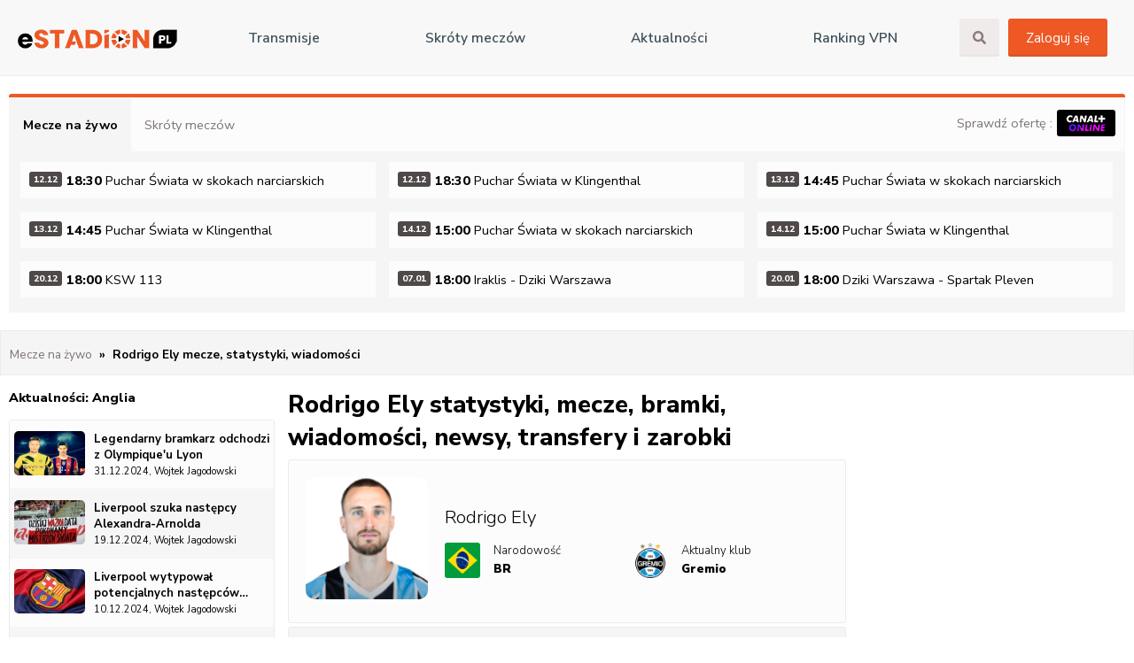

--- FILE ---
content_type: text/html; charset=utf-8
request_url: https://estadion.pl/rodrigo-ely-mecze-statystyki-wiadomosci
body_size: 70476
content:
<!DOCTYPE html><html itemscope="" itemtype="https://schema.org/FAQPage" lang="pl"><head><meta charSet="utf-8"/><meta name="viewport" content="width=device-width, initial-scale=1.0"/><meta http-equiv="X-UA-Compatible" content="ie=edge"/><meta http-equiv="Content-Type" content="text/html; charset=UTF-8"/><title>Rodrigo Ely Mecze, Statystyki, Wiadomości, Bramki, Transfery</title><meta name="description" content="Prezentujemy wiadomości, newsy, transfery i zarobki ✅ Rodrigo Ely✅ Sprawdź statystyki, mecze i bramki dla zespołu Gremio i reprezentacji."/><meta name="keywords" content=""/><meta name="referrer" content="always"/><link rel="manifest" href="/manifest.json"/><meta name="theme-color" content="#4285f4"/><link rel="apple-touch-icon" sizes="114x114" href="/icons/icon-114x114.png"/><link rel="apple-touch-icon" sizes="72x72" href="/icons/icon-72x72.png"/><link rel="apple-touch-icon" sizes="57x57" href="/icons/icon-57x57.png"/><meta property="twitter:title" content="Rodrigo Ely Mecze, Statystyki, Wiadomości, Bramki, Transfery"/><meta property="twitter:image" content="/img/skroty.png"/><link rel="shortcut icon" type="image/jpg" href="/img/favicon.png"/><script src="https://platform.twitter.com/widgets.js" charset="utf-8"></script><link rel="alternate" type="application/rss+xml" title="eStadion.pl - Aktualności sportowe i newsy piłkarskie" href="https://feeds.estadion.pl/content"/><link rel="alternate" type="application/rss+xml" title="eStadion.pl - Transmisje online i mecze na żywo" href="https://feeds.estadion.pl/tv"/><link rel="alternate" type="application/rss+xml" title="eStadion.pl - Typy bukmacherskie" href="https://feeds.estadion.pl/tip"/><link rel="alternate" type="application/rss+xml" title="eStadion.pl - Skróty meczów i wideo" href="https://feeds.estadion.pl/highlight"/><meta property="og:type" content="website"/><meta property="og:site_name" content="Estadion24.pl"/><meta property="og:title" content="Rodrigo Ely Mecze, Statystyki, Wiadomości, Bramki, Transfery"/><meta property="og:description " content="Prezentujemy wiadomości, newsy, transfery i zarobki ✅ Rodrigo Ely✅ Sprawdź statystyki, mecze i bramki dla zespołu Gremio i reprezentacji."/><meta name="twitter:title" content="Rodrigo Ely Mecze, Statystyki, Wiadomości, Bramki, Transfery"/><meta name="twitter:description" content="Prezentujemy wiadomości, newsy, transfery i zarobki ✅ Rodrigo Ely✅ Sprawdź statystyki, mecze i bramki dla zespołu Gremio i reprezentacji."/><meta name="next-head-count" content="28"/><link rel="preconnect" href="https://fonts.gstatic.com" crossorigin /><link rel="preload" href="/_next/static/css/86760c759156f028.css" as="style"/><link rel="stylesheet" href="/_next/static/css/86760c759156f028.css" data-n-g=""/><noscript data-n-css=""></noscript><script defer="" nomodule="" src="/_next/static/chunks/polyfills-c67a75d1b6f99dc8.js"></script><script src="/_next/static/chunks/webpack-38cee4c0e358b1a3.js" defer=""></script><script src="/_next/static/chunks/framework-2c79e2a64abdb08b.js" defer=""></script><script src="/_next/static/chunks/main-45b1392deb5ae0e0.js" defer=""></script><script src="/_next/static/chunks/pages/_app-32f796cc78c377fa.js" defer=""></script><script src="/_next/static/chunks/cb1608f2-5eadd745297d4f9f.js" defer=""></script><script src="/_next/static/chunks/75fc9c18-7c486e9d8f9bf360.js" defer=""></script><script src="/_next/static/chunks/a9a7754c-93197a6a8ab59bb0.js" defer=""></script><script src="/_next/static/chunks/675-94783329a13d0d54.js" defer=""></script><script src="/_next/static/chunks/783-ab0e7269d9d90467.js" defer=""></script><script src="/_next/static/chunks/173-b8f3ac8f391b1cd5.js" defer=""></script><script src="/_next/static/chunks/353-661840ad56347a94.js" defer=""></script><script src="/_next/static/chunks/86-d900e6fddfd34b7f.js" defer=""></script><script src="/_next/static/chunks/314-c42a55ee21b738d9.js" defer=""></script><script src="/_next/static/chunks/422-907d97b15fe2d961.js" defer=""></script><script src="/_next/static/chunks/906-68bb4094f15108e6.js" defer=""></script><script src="/_next/static/chunks/pages/%5Bslug%5D-8bacd5afa4e6f502.js" defer=""></script><script src="/_next/static/79vnLIX8oe4sb0rlKHx4O/_buildManifest.js" defer=""></script><script src="/_next/static/79vnLIX8oe4sb0rlKHx4O/_ssgManifest.js" defer=""></script><style id="__jsx-2777623035">#nprogress{pointer-events:none;}#nprogress .bar{background:#29D;position:fixed;z-index:9999;top:0;left:0;width:100%;height:3px;}#nprogress .peg{display:block;position:absolute;right:0px;width:100px;height:100%;box-shadow:0 0 10px #29D,0 0 5px #29D;opacity:1;-webkit-transform:rotate(3deg) translate(0px,-4px);-ms-transform:rotate(3deg) translate(0px,-4px);-webkit-transform:rotate(3deg) translate(0px,-4px);-ms-transform:rotate(3deg) translate(0px,-4px);transform:rotate(3deg) translate(0px,-4px);}#nprogress .spinner{display:block;position:fixed;z-index:1031;top:15px;right:15px;}#nprogress .spinner-icon{width:18px;height:18px;box-sizing:border-box;border:solid 2px transparent;border-top-color:#29D;border-left-color:#29D;border-radius:50%;-webkit-animation:nprogresss-spinner 400ms linear infinite;-webkit-animation:nprogress-spinner 400ms linear infinite;animation:nprogress-spinner 400ms linear infinite;}.nprogress-custom-parent{overflow:hidden;position:relative;}.nprogress-custom-parent #nprogress .spinner,.nprogress-custom-parent #nprogress .bar{position:absolute;}@-webkit-keyframes nprogress-spinner{0%{-webkit-transform:rotate(0deg);}100%{-webkit-transform:rotate(360deg);}}@-webkit-keyframes nprogress-spinner{0%{-webkit-transform:rotate(0deg);-ms-transform:rotate(0deg);transform:rotate(0deg);}100%{-webkit-transform:rotate(360deg);-ms-transform:rotate(360deg);transform:rotate(360deg);}}@keyframes nprogress-spinner{0%{-webkit-transform:rotate(0deg);-ms-transform:rotate(0deg);transform:rotate(0deg);}100%{-webkit-transform:rotate(360deg);-ms-transform:rotate(360deg);transform:rotate(360deg);}}</style><style data-href="https://fonts.googleapis.com/css2?family=Nunito+Sans:ital,wght@0,200;0,300;0,400;0,600;0,700;0,800;0,900;1,200;1,300;1,400;1,600;1,700;1,800;1,900&display=swap">@font-face{font-family:'Nunito Sans';font-style:italic;font-weight:200;font-stretch:normal;font-display:swap;src:url(https://fonts.gstatic.com/l/font?kit=pe1kMImSLYBIv1o4X1M8cce4OdVisMz5nZRqy6cmmmU3t2FQWEAEOvV9wNvrwlNstMKW3Y6K5WMwXeVy3GboJ0kTHmoP91Uj&skey=8952ce414dafd5f2&v=v19) format('woff')}@font-face{font-family:'Nunito Sans';font-style:italic;font-weight:300;font-stretch:normal;font-display:swap;src:url(https://fonts.gstatic.com/l/font?kit=pe1kMImSLYBIv1o4X1M8cce4OdVisMz5nZRqy6cmmmU3t2FQWEAEOvV9wNvrwlNstMKW3Y6K5WMwXeVy3GboJ0kTHmrR91Uj&skey=8952ce414dafd5f2&v=v19) format('woff')}@font-face{font-family:'Nunito Sans';font-style:italic;font-weight:400;font-stretch:normal;font-display:swap;src:url(https://fonts.gstatic.com/l/font?kit=pe1kMImSLYBIv1o4X1M8cce4OdVisMz5nZRqy6cmmmU3t2FQWEAEOvV9wNvrwlNstMKW3Y6K5WMwXeVy3GboJ0kTHmqP91Uj&skey=8952ce414dafd5f2&v=v19) format('woff')}@font-face{font-family:'Nunito Sans';font-style:italic;font-weight:600;font-stretch:normal;font-display:swap;src:url(https://fonts.gstatic.com/l/font?kit=pe1kMImSLYBIv1o4X1M8cce4OdVisMz5nZRqy6cmmmU3t2FQWEAEOvV9wNvrwlNstMKW3Y6K5WMwXeVy3GboJ0kTHmpR8FUj&skey=8952ce414dafd5f2&v=v19) format('woff')}@font-face{font-family:'Nunito Sans';font-style:italic;font-weight:700;font-stretch:normal;font-display:swap;src:url(https://fonts.gstatic.com/l/font?kit=pe1kMImSLYBIv1o4X1M8cce4OdVisMz5nZRqy6cmmmU3t2FQWEAEOvV9wNvrwlNstMKW3Y6K5WMwXeVy3GboJ0kTHmpo8FUj&skey=8952ce414dafd5f2&v=v19) format('woff')}@font-face{font-family:'Nunito Sans';font-style:italic;font-weight:800;font-stretch:normal;font-display:swap;src:url(https://fonts.gstatic.com/l/font?kit=pe1kMImSLYBIv1o4X1M8cce4OdVisMz5nZRqy6cmmmU3t2FQWEAEOvV9wNvrwlNstMKW3Y6K5WMwXeVy3GboJ0kTHmoP8FUj&skey=8952ce414dafd5f2&v=v19) format('woff')}@font-face{font-family:'Nunito Sans';font-style:italic;font-weight:900;font-stretch:normal;font-display:swap;src:url(https://fonts.gstatic.com/l/font?kit=pe1kMImSLYBIv1o4X1M8cce4OdVisMz5nZRqy6cmmmU3t2FQWEAEOvV9wNvrwlNstMKW3Y6K5WMwXeVy3GboJ0kTHmom8FUj&skey=8952ce414dafd5f2&v=v19) format('woff')}@font-face{font-family:'Nunito Sans';font-style:normal;font-weight:200;font-stretch:normal;font-display:swap;src:url(https://fonts.gstatic.com/l/font?kit=pe1mMImSLYBIv1o4X1M8ce2xCx3yop4tQpF_MeTm0lfGWVpNn64CL7U8upHZIbMV51Q42ptCp5F5bxqqtQ1yiU4GVilntw&skey=60bfdc605ddb00b1&v=v19) format('woff')}@font-face{font-family:'Nunito Sans';font-style:normal;font-weight:300;font-stretch:normal;font-display:swap;src:url(https://fonts.gstatic.com/l/font?kit=pe1mMImSLYBIv1o4X1M8ce2xCx3yop4tQpF_MeTm0lfGWVpNn64CL7U8upHZIbMV51Q42ptCp5F5bxqqtQ1yiU4GiClntw&skey=60bfdc605ddb00b1&v=v19) format('woff')}@font-face{font-family:'Nunito Sans';font-style:normal;font-weight:400;font-stretch:normal;font-display:swap;src:url(https://fonts.gstatic.com/l/font?kit=pe1mMImSLYBIv1o4X1M8ce2xCx3yop4tQpF_MeTm0lfGWVpNn64CL7U8upHZIbMV51Q42ptCp5F5bxqqtQ1yiU4G1ilntw&skey=60bfdc605ddb00b1&v=v19) format('woff')}@font-face{font-family:'Nunito Sans';font-style:normal;font-weight:600;font-stretch:normal;font-display:swap;src:url(https://fonts.gstatic.com/l/font?kit=pe1mMImSLYBIv1o4X1M8ce2xCx3yop4tQpF_MeTm0lfGWVpNn64CL7U8upHZIbMV51Q42ptCp5F5bxqqtQ1yiU4GCC5ntw&skey=60bfdc605ddb00b1&v=v19) format('woff')}@font-face{font-family:'Nunito Sans';font-style:normal;font-weight:700;font-stretch:normal;font-display:swap;src:url(https://fonts.gstatic.com/l/font?kit=pe1mMImSLYBIv1o4X1M8ce2xCx3yop4tQpF_MeTm0lfGWVpNn64CL7U8upHZIbMV51Q42ptCp5F5bxqqtQ1yiU4GMS5ntw&skey=60bfdc605ddb00b1&v=v19) format('woff')}@font-face{font-family:'Nunito Sans';font-style:normal;font-weight:800;font-stretch:normal;font-display:swap;src:url(https://fonts.gstatic.com/l/font?kit=pe1mMImSLYBIv1o4X1M8ce2xCx3yop4tQpF_MeTm0lfGWVpNn64CL7U8upHZIbMV51Q42ptCp5F5bxqqtQ1yiU4GVi5ntw&skey=60bfdc605ddb00b1&v=v19) format('woff')}@font-face{font-family:'Nunito Sans';font-style:normal;font-weight:900;font-stretch:normal;font-display:swap;src:url(https://fonts.gstatic.com/l/font?kit=pe1mMImSLYBIv1o4X1M8ce2xCx3yop4tQpF_MeTm0lfGWVpNn64CL7U8upHZIbMV51Q42ptCp5F5bxqqtQ1yiU4Gfy5ntw&skey=60bfdc605ddb00b1&v=v19) format('woff')}@font-face{font-family:'Nunito Sans';font-style:italic;font-weight:200;font-stretch:100%;font-display:swap;src:url(https://fonts.gstatic.com/s/nunitosans/v19/pe0RMImSLYBIv1o4X1M8cce4OdVisMz5nZRqy6cmmmU3t2FQWEAEOvV9wNvrwlNstMKW3Y6K5WMwd-RaLZx3lE4-Hw.woff2) format('woff2');unicode-range:U+0460-052F,U+1C80-1C8A,U+20B4,U+2DE0-2DFF,U+A640-A69F,U+FE2E-FE2F}@font-face{font-family:'Nunito Sans';font-style:italic;font-weight:200;font-stretch:100%;font-display:swap;src:url(https://fonts.gstatic.com/s/nunitosans/v19/pe0RMImSLYBIv1o4X1M8cce4OdVisMz5nZRqy6cmmmU3t2FQWEAEOvV9wNvrwlNstMKW3Y6K5WMwd-1aLZx3lE4-Hw.woff2) format('woff2');unicode-range:U+0301,U+0400-045F,U+0490-0491,U+04B0-04B1,U+2116}@font-face{font-family:'Nunito Sans';font-style:italic;font-weight:200;font-stretch:100%;font-display:swap;src:url(https://fonts.gstatic.com/s/nunitosans/v19/pe0RMImSLYBIv1o4X1M8cce4OdVisMz5nZRqy6cmmmU3t2FQWEAEOvV9wNvrwlNstMKW3Y6K5WMwd-ZaLZx3lE4-Hw.woff2) format('woff2');unicode-range:U+0102-0103,U+0110-0111,U+0128-0129,U+0168-0169,U+01A0-01A1,U+01AF-01B0,U+0300-0301,U+0303-0304,U+0308-0309,U+0323,U+0329,U+1EA0-1EF9,U+20AB}@font-face{font-family:'Nunito Sans';font-style:italic;font-weight:200;font-stretch:100%;font-display:swap;src:url(https://fonts.gstatic.com/s/nunitosans/v19/pe0RMImSLYBIv1o4X1M8cce4OdVisMz5nZRqy6cmmmU3t2FQWEAEOvV9wNvrwlNstMKW3Y6K5WMwd-daLZx3lE4-Hw.woff2) format('woff2');unicode-range:U+0100-02BA,U+02BD-02C5,U+02C7-02CC,U+02CE-02D7,U+02DD-02FF,U+0304,U+0308,U+0329,U+1D00-1DBF,U+1E00-1E9F,U+1EF2-1EFF,U+2020,U+20A0-20AB,U+20AD-20C0,U+2113,U+2C60-2C7F,U+A720-A7FF}@font-face{font-family:'Nunito Sans';font-style:italic;font-weight:200;font-stretch:100%;font-display:swap;src:url(https://fonts.gstatic.com/s/nunitosans/v19/pe0RMImSLYBIv1o4X1M8cce4OdVisMz5nZRqy6cmmmU3t2FQWEAEOvV9wNvrwlNstMKW3Y6K5WMwd-laLZx3lE4.woff2) format('woff2');unicode-range:U+0000-00FF,U+0131,U+0152-0153,U+02BB-02BC,U+02C6,U+02DA,U+02DC,U+0304,U+0308,U+0329,U+2000-206F,U+20AC,U+2122,U+2191,U+2193,U+2212,U+2215,U+FEFF,U+FFFD}@font-face{font-family:'Nunito Sans';font-style:italic;font-weight:300;font-stretch:100%;font-display:swap;src:url(https://fonts.gstatic.com/s/nunitosans/v19/pe0RMImSLYBIv1o4X1M8cce4OdVisMz5nZRqy6cmmmU3t2FQWEAEOvV9wNvrwlNstMKW3Y6K5WMwd-RaLZx3lE4-Hw.woff2) format('woff2');unicode-range:U+0460-052F,U+1C80-1C8A,U+20B4,U+2DE0-2DFF,U+A640-A69F,U+FE2E-FE2F}@font-face{font-family:'Nunito Sans';font-style:italic;font-weight:300;font-stretch:100%;font-display:swap;src:url(https://fonts.gstatic.com/s/nunitosans/v19/pe0RMImSLYBIv1o4X1M8cce4OdVisMz5nZRqy6cmmmU3t2FQWEAEOvV9wNvrwlNstMKW3Y6K5WMwd-1aLZx3lE4-Hw.woff2) format('woff2');unicode-range:U+0301,U+0400-045F,U+0490-0491,U+04B0-04B1,U+2116}@font-face{font-family:'Nunito Sans';font-style:italic;font-weight:300;font-stretch:100%;font-display:swap;src:url(https://fonts.gstatic.com/s/nunitosans/v19/pe0RMImSLYBIv1o4X1M8cce4OdVisMz5nZRqy6cmmmU3t2FQWEAEOvV9wNvrwlNstMKW3Y6K5WMwd-ZaLZx3lE4-Hw.woff2) format('woff2');unicode-range:U+0102-0103,U+0110-0111,U+0128-0129,U+0168-0169,U+01A0-01A1,U+01AF-01B0,U+0300-0301,U+0303-0304,U+0308-0309,U+0323,U+0329,U+1EA0-1EF9,U+20AB}@font-face{font-family:'Nunito Sans';font-style:italic;font-weight:300;font-stretch:100%;font-display:swap;src:url(https://fonts.gstatic.com/s/nunitosans/v19/pe0RMImSLYBIv1o4X1M8cce4OdVisMz5nZRqy6cmmmU3t2FQWEAEOvV9wNvrwlNstMKW3Y6K5WMwd-daLZx3lE4-Hw.woff2) format('woff2');unicode-range:U+0100-02BA,U+02BD-02C5,U+02C7-02CC,U+02CE-02D7,U+02DD-02FF,U+0304,U+0308,U+0329,U+1D00-1DBF,U+1E00-1E9F,U+1EF2-1EFF,U+2020,U+20A0-20AB,U+20AD-20C0,U+2113,U+2C60-2C7F,U+A720-A7FF}@font-face{font-family:'Nunito Sans';font-style:italic;font-weight:300;font-stretch:100%;font-display:swap;src:url(https://fonts.gstatic.com/s/nunitosans/v19/pe0RMImSLYBIv1o4X1M8cce4OdVisMz5nZRqy6cmmmU3t2FQWEAEOvV9wNvrwlNstMKW3Y6K5WMwd-laLZx3lE4.woff2) format('woff2');unicode-range:U+0000-00FF,U+0131,U+0152-0153,U+02BB-02BC,U+02C6,U+02DA,U+02DC,U+0304,U+0308,U+0329,U+2000-206F,U+20AC,U+2122,U+2191,U+2193,U+2212,U+2215,U+FEFF,U+FFFD}@font-face{font-family:'Nunito Sans';font-style:italic;font-weight:400;font-stretch:100%;font-display:swap;src:url(https://fonts.gstatic.com/s/nunitosans/v19/pe0RMImSLYBIv1o4X1M8cce4OdVisMz5nZRqy6cmmmU3t2FQWEAEOvV9wNvrwlNstMKW3Y6K5WMwd-RaLZx3lE4-Hw.woff2) format('woff2');unicode-range:U+0460-052F,U+1C80-1C8A,U+20B4,U+2DE0-2DFF,U+A640-A69F,U+FE2E-FE2F}@font-face{font-family:'Nunito Sans';font-style:italic;font-weight:400;font-stretch:100%;font-display:swap;src:url(https://fonts.gstatic.com/s/nunitosans/v19/pe0RMImSLYBIv1o4X1M8cce4OdVisMz5nZRqy6cmmmU3t2FQWEAEOvV9wNvrwlNstMKW3Y6K5WMwd-1aLZx3lE4-Hw.woff2) format('woff2');unicode-range:U+0301,U+0400-045F,U+0490-0491,U+04B0-04B1,U+2116}@font-face{font-family:'Nunito Sans';font-style:italic;font-weight:400;font-stretch:100%;font-display:swap;src:url(https://fonts.gstatic.com/s/nunitosans/v19/pe0RMImSLYBIv1o4X1M8cce4OdVisMz5nZRqy6cmmmU3t2FQWEAEOvV9wNvrwlNstMKW3Y6K5WMwd-ZaLZx3lE4-Hw.woff2) format('woff2');unicode-range:U+0102-0103,U+0110-0111,U+0128-0129,U+0168-0169,U+01A0-01A1,U+01AF-01B0,U+0300-0301,U+0303-0304,U+0308-0309,U+0323,U+0329,U+1EA0-1EF9,U+20AB}@font-face{font-family:'Nunito Sans';font-style:italic;font-weight:400;font-stretch:100%;font-display:swap;src:url(https://fonts.gstatic.com/s/nunitosans/v19/pe0RMImSLYBIv1o4X1M8cce4OdVisMz5nZRqy6cmmmU3t2FQWEAEOvV9wNvrwlNstMKW3Y6K5WMwd-daLZx3lE4-Hw.woff2) format('woff2');unicode-range:U+0100-02BA,U+02BD-02C5,U+02C7-02CC,U+02CE-02D7,U+02DD-02FF,U+0304,U+0308,U+0329,U+1D00-1DBF,U+1E00-1E9F,U+1EF2-1EFF,U+2020,U+20A0-20AB,U+20AD-20C0,U+2113,U+2C60-2C7F,U+A720-A7FF}@font-face{font-family:'Nunito Sans';font-style:italic;font-weight:400;font-stretch:100%;font-display:swap;src:url(https://fonts.gstatic.com/s/nunitosans/v19/pe0RMImSLYBIv1o4X1M8cce4OdVisMz5nZRqy6cmmmU3t2FQWEAEOvV9wNvrwlNstMKW3Y6K5WMwd-laLZx3lE4.woff2) format('woff2');unicode-range:U+0000-00FF,U+0131,U+0152-0153,U+02BB-02BC,U+02C6,U+02DA,U+02DC,U+0304,U+0308,U+0329,U+2000-206F,U+20AC,U+2122,U+2191,U+2193,U+2212,U+2215,U+FEFF,U+FFFD}@font-face{font-family:'Nunito Sans';font-style:italic;font-weight:600;font-stretch:100%;font-display:swap;src:url(https://fonts.gstatic.com/s/nunitosans/v19/pe0RMImSLYBIv1o4X1M8cce4OdVisMz5nZRqy6cmmmU3t2FQWEAEOvV9wNvrwlNstMKW3Y6K5WMwd-RaLZx3lE4-Hw.woff2) format('woff2');unicode-range:U+0460-052F,U+1C80-1C8A,U+20B4,U+2DE0-2DFF,U+A640-A69F,U+FE2E-FE2F}@font-face{font-family:'Nunito Sans';font-style:italic;font-weight:600;font-stretch:100%;font-display:swap;src:url(https://fonts.gstatic.com/s/nunitosans/v19/pe0RMImSLYBIv1o4X1M8cce4OdVisMz5nZRqy6cmmmU3t2FQWEAEOvV9wNvrwlNstMKW3Y6K5WMwd-1aLZx3lE4-Hw.woff2) format('woff2');unicode-range:U+0301,U+0400-045F,U+0490-0491,U+04B0-04B1,U+2116}@font-face{font-family:'Nunito Sans';font-style:italic;font-weight:600;font-stretch:100%;font-display:swap;src:url(https://fonts.gstatic.com/s/nunitosans/v19/pe0RMImSLYBIv1o4X1M8cce4OdVisMz5nZRqy6cmmmU3t2FQWEAEOvV9wNvrwlNstMKW3Y6K5WMwd-ZaLZx3lE4-Hw.woff2) format('woff2');unicode-range:U+0102-0103,U+0110-0111,U+0128-0129,U+0168-0169,U+01A0-01A1,U+01AF-01B0,U+0300-0301,U+0303-0304,U+0308-0309,U+0323,U+0329,U+1EA0-1EF9,U+20AB}@font-face{font-family:'Nunito Sans';font-style:italic;font-weight:600;font-stretch:100%;font-display:swap;src:url(https://fonts.gstatic.com/s/nunitosans/v19/pe0RMImSLYBIv1o4X1M8cce4OdVisMz5nZRqy6cmmmU3t2FQWEAEOvV9wNvrwlNstMKW3Y6K5WMwd-daLZx3lE4-Hw.woff2) format('woff2');unicode-range:U+0100-02BA,U+02BD-02C5,U+02C7-02CC,U+02CE-02D7,U+02DD-02FF,U+0304,U+0308,U+0329,U+1D00-1DBF,U+1E00-1E9F,U+1EF2-1EFF,U+2020,U+20A0-20AB,U+20AD-20C0,U+2113,U+2C60-2C7F,U+A720-A7FF}@font-face{font-family:'Nunito Sans';font-style:italic;font-weight:600;font-stretch:100%;font-display:swap;src:url(https://fonts.gstatic.com/s/nunitosans/v19/pe0RMImSLYBIv1o4X1M8cce4OdVisMz5nZRqy6cmmmU3t2FQWEAEOvV9wNvrwlNstMKW3Y6K5WMwd-laLZx3lE4.woff2) format('woff2');unicode-range:U+0000-00FF,U+0131,U+0152-0153,U+02BB-02BC,U+02C6,U+02DA,U+02DC,U+0304,U+0308,U+0329,U+2000-206F,U+20AC,U+2122,U+2191,U+2193,U+2212,U+2215,U+FEFF,U+FFFD}@font-face{font-family:'Nunito Sans';font-style:italic;font-weight:700;font-stretch:100%;font-display:swap;src:url(https://fonts.gstatic.com/s/nunitosans/v19/pe0RMImSLYBIv1o4X1M8cce4OdVisMz5nZRqy6cmmmU3t2FQWEAEOvV9wNvrwlNstMKW3Y6K5WMwd-RaLZx3lE4-Hw.woff2) format('woff2');unicode-range:U+0460-052F,U+1C80-1C8A,U+20B4,U+2DE0-2DFF,U+A640-A69F,U+FE2E-FE2F}@font-face{font-family:'Nunito Sans';font-style:italic;font-weight:700;font-stretch:100%;font-display:swap;src:url(https://fonts.gstatic.com/s/nunitosans/v19/pe0RMImSLYBIv1o4X1M8cce4OdVisMz5nZRqy6cmmmU3t2FQWEAEOvV9wNvrwlNstMKW3Y6K5WMwd-1aLZx3lE4-Hw.woff2) format('woff2');unicode-range:U+0301,U+0400-045F,U+0490-0491,U+04B0-04B1,U+2116}@font-face{font-family:'Nunito Sans';font-style:italic;font-weight:700;font-stretch:100%;font-display:swap;src:url(https://fonts.gstatic.com/s/nunitosans/v19/pe0RMImSLYBIv1o4X1M8cce4OdVisMz5nZRqy6cmmmU3t2FQWEAEOvV9wNvrwlNstMKW3Y6K5WMwd-ZaLZx3lE4-Hw.woff2) format('woff2');unicode-range:U+0102-0103,U+0110-0111,U+0128-0129,U+0168-0169,U+01A0-01A1,U+01AF-01B0,U+0300-0301,U+0303-0304,U+0308-0309,U+0323,U+0329,U+1EA0-1EF9,U+20AB}@font-face{font-family:'Nunito Sans';font-style:italic;font-weight:700;font-stretch:100%;font-display:swap;src:url(https://fonts.gstatic.com/s/nunitosans/v19/pe0RMImSLYBIv1o4X1M8cce4OdVisMz5nZRqy6cmmmU3t2FQWEAEOvV9wNvrwlNstMKW3Y6K5WMwd-daLZx3lE4-Hw.woff2) format('woff2');unicode-range:U+0100-02BA,U+02BD-02C5,U+02C7-02CC,U+02CE-02D7,U+02DD-02FF,U+0304,U+0308,U+0329,U+1D00-1DBF,U+1E00-1E9F,U+1EF2-1EFF,U+2020,U+20A0-20AB,U+20AD-20C0,U+2113,U+2C60-2C7F,U+A720-A7FF}@font-face{font-family:'Nunito Sans';font-style:italic;font-weight:700;font-stretch:100%;font-display:swap;src:url(https://fonts.gstatic.com/s/nunitosans/v19/pe0RMImSLYBIv1o4X1M8cce4OdVisMz5nZRqy6cmmmU3t2FQWEAEOvV9wNvrwlNstMKW3Y6K5WMwd-laLZx3lE4.woff2) format('woff2');unicode-range:U+0000-00FF,U+0131,U+0152-0153,U+02BB-02BC,U+02C6,U+02DA,U+02DC,U+0304,U+0308,U+0329,U+2000-206F,U+20AC,U+2122,U+2191,U+2193,U+2212,U+2215,U+FEFF,U+FFFD}@font-face{font-family:'Nunito Sans';font-style:italic;font-weight:800;font-stretch:100%;font-display:swap;src:url(https://fonts.gstatic.com/s/nunitosans/v19/pe0RMImSLYBIv1o4X1M8cce4OdVisMz5nZRqy6cmmmU3t2FQWEAEOvV9wNvrwlNstMKW3Y6K5WMwd-RaLZx3lE4-Hw.woff2) format('woff2');unicode-range:U+0460-052F,U+1C80-1C8A,U+20B4,U+2DE0-2DFF,U+A640-A69F,U+FE2E-FE2F}@font-face{font-family:'Nunito Sans';font-style:italic;font-weight:800;font-stretch:100%;font-display:swap;src:url(https://fonts.gstatic.com/s/nunitosans/v19/pe0RMImSLYBIv1o4X1M8cce4OdVisMz5nZRqy6cmmmU3t2FQWEAEOvV9wNvrwlNstMKW3Y6K5WMwd-1aLZx3lE4-Hw.woff2) format('woff2');unicode-range:U+0301,U+0400-045F,U+0490-0491,U+04B0-04B1,U+2116}@font-face{font-family:'Nunito Sans';font-style:italic;font-weight:800;font-stretch:100%;font-display:swap;src:url(https://fonts.gstatic.com/s/nunitosans/v19/pe0RMImSLYBIv1o4X1M8cce4OdVisMz5nZRqy6cmmmU3t2FQWEAEOvV9wNvrwlNstMKW3Y6K5WMwd-ZaLZx3lE4-Hw.woff2) format('woff2');unicode-range:U+0102-0103,U+0110-0111,U+0128-0129,U+0168-0169,U+01A0-01A1,U+01AF-01B0,U+0300-0301,U+0303-0304,U+0308-0309,U+0323,U+0329,U+1EA0-1EF9,U+20AB}@font-face{font-family:'Nunito Sans';font-style:italic;font-weight:800;font-stretch:100%;font-display:swap;src:url(https://fonts.gstatic.com/s/nunitosans/v19/pe0RMImSLYBIv1o4X1M8cce4OdVisMz5nZRqy6cmmmU3t2FQWEAEOvV9wNvrwlNstMKW3Y6K5WMwd-daLZx3lE4-Hw.woff2) format('woff2');unicode-range:U+0100-02BA,U+02BD-02C5,U+02C7-02CC,U+02CE-02D7,U+02DD-02FF,U+0304,U+0308,U+0329,U+1D00-1DBF,U+1E00-1E9F,U+1EF2-1EFF,U+2020,U+20A0-20AB,U+20AD-20C0,U+2113,U+2C60-2C7F,U+A720-A7FF}@font-face{font-family:'Nunito Sans';font-style:italic;font-weight:800;font-stretch:100%;font-display:swap;src:url(https://fonts.gstatic.com/s/nunitosans/v19/pe0RMImSLYBIv1o4X1M8cce4OdVisMz5nZRqy6cmmmU3t2FQWEAEOvV9wNvrwlNstMKW3Y6K5WMwd-laLZx3lE4.woff2) format('woff2');unicode-range:U+0000-00FF,U+0131,U+0152-0153,U+02BB-02BC,U+02C6,U+02DA,U+02DC,U+0304,U+0308,U+0329,U+2000-206F,U+20AC,U+2122,U+2191,U+2193,U+2212,U+2215,U+FEFF,U+FFFD}@font-face{font-family:'Nunito Sans';font-style:italic;font-weight:900;font-stretch:100%;font-display:swap;src:url(https://fonts.gstatic.com/s/nunitosans/v19/pe0RMImSLYBIv1o4X1M8cce4OdVisMz5nZRqy6cmmmU3t2FQWEAEOvV9wNvrwlNstMKW3Y6K5WMwd-RaLZx3lE4-Hw.woff2) format('woff2');unicode-range:U+0460-052F,U+1C80-1C8A,U+20B4,U+2DE0-2DFF,U+A640-A69F,U+FE2E-FE2F}@font-face{font-family:'Nunito Sans';font-style:italic;font-weight:900;font-stretch:100%;font-display:swap;src:url(https://fonts.gstatic.com/s/nunitosans/v19/pe0RMImSLYBIv1o4X1M8cce4OdVisMz5nZRqy6cmmmU3t2FQWEAEOvV9wNvrwlNstMKW3Y6K5WMwd-1aLZx3lE4-Hw.woff2) format('woff2');unicode-range:U+0301,U+0400-045F,U+0490-0491,U+04B0-04B1,U+2116}@font-face{font-family:'Nunito Sans';font-style:italic;font-weight:900;font-stretch:100%;font-display:swap;src:url(https://fonts.gstatic.com/s/nunitosans/v19/pe0RMImSLYBIv1o4X1M8cce4OdVisMz5nZRqy6cmmmU3t2FQWEAEOvV9wNvrwlNstMKW3Y6K5WMwd-ZaLZx3lE4-Hw.woff2) format('woff2');unicode-range:U+0102-0103,U+0110-0111,U+0128-0129,U+0168-0169,U+01A0-01A1,U+01AF-01B0,U+0300-0301,U+0303-0304,U+0308-0309,U+0323,U+0329,U+1EA0-1EF9,U+20AB}@font-face{font-family:'Nunito Sans';font-style:italic;font-weight:900;font-stretch:100%;font-display:swap;src:url(https://fonts.gstatic.com/s/nunitosans/v19/pe0RMImSLYBIv1o4X1M8cce4OdVisMz5nZRqy6cmmmU3t2FQWEAEOvV9wNvrwlNstMKW3Y6K5WMwd-daLZx3lE4-Hw.woff2) format('woff2');unicode-range:U+0100-02BA,U+02BD-02C5,U+02C7-02CC,U+02CE-02D7,U+02DD-02FF,U+0304,U+0308,U+0329,U+1D00-1DBF,U+1E00-1E9F,U+1EF2-1EFF,U+2020,U+20A0-20AB,U+20AD-20C0,U+2113,U+2C60-2C7F,U+A720-A7FF}@font-face{font-family:'Nunito Sans';font-style:italic;font-weight:900;font-stretch:100%;font-display:swap;src:url(https://fonts.gstatic.com/s/nunitosans/v19/pe0RMImSLYBIv1o4X1M8cce4OdVisMz5nZRqy6cmmmU3t2FQWEAEOvV9wNvrwlNstMKW3Y6K5WMwd-laLZx3lE4.woff2) format('woff2');unicode-range:U+0000-00FF,U+0131,U+0152-0153,U+02BB-02BC,U+02C6,U+02DA,U+02DC,U+0304,U+0308,U+0329,U+2000-206F,U+20AC,U+2122,U+2191,U+2193,U+2212,U+2215,U+FEFF,U+FFFD}@font-face{font-family:'Nunito Sans';font-style:normal;font-weight:200;font-stretch:100%;font-display:swap;src:url(https://fonts.gstatic.com/s/nunitosans/v19/pe0TMImSLYBIv1o4X1M8ce2xCx3yop4tQpF_MeTm0lfGWVpNn64CL7U8upHZIbMV51Q42ptCp7t4R-tQKr51pE8.woff2) format('woff2');unicode-range:U+0460-052F,U+1C80-1C8A,U+20B4,U+2DE0-2DFF,U+A640-A69F,U+FE2E-FE2F}@font-face{font-family:'Nunito Sans';font-style:normal;font-weight:200;font-stretch:100%;font-display:swap;src:url(https://fonts.gstatic.com/s/nunitosans/v19/pe0TMImSLYBIv1o4X1M8ce2xCx3yop4tQpF_MeTm0lfGWVpNn64CL7U8upHZIbMV51Q42ptCp7txR-tQKr51pE8.woff2) format('woff2');unicode-range:U+0301,U+0400-045F,U+0490-0491,U+04B0-04B1,U+2116}@font-face{font-family:'Nunito Sans';font-style:normal;font-weight:200;font-stretch:100%;font-display:swap;src:url(https://fonts.gstatic.com/s/nunitosans/v19/pe0TMImSLYBIv1o4X1M8ce2xCx3yop4tQpF_MeTm0lfGWVpNn64CL7U8upHZIbMV51Q42ptCp7t6R-tQKr51pE8.woff2) format('woff2');unicode-range:U+0102-0103,U+0110-0111,U+0128-0129,U+0168-0169,U+01A0-01A1,U+01AF-01B0,U+0300-0301,U+0303-0304,U+0308-0309,U+0323,U+0329,U+1EA0-1EF9,U+20AB}@font-face{font-family:'Nunito Sans';font-style:normal;font-weight:200;font-stretch:100%;font-display:swap;src:url(https://fonts.gstatic.com/s/nunitosans/v19/pe0TMImSLYBIv1o4X1M8ce2xCx3yop4tQpF_MeTm0lfGWVpNn64CL7U8upHZIbMV51Q42ptCp7t7R-tQKr51pE8.woff2) format('woff2');unicode-range:U+0100-02BA,U+02BD-02C5,U+02C7-02CC,U+02CE-02D7,U+02DD-02FF,U+0304,U+0308,U+0329,U+1D00-1DBF,U+1E00-1E9F,U+1EF2-1EFF,U+2020,U+20A0-20AB,U+20AD-20C0,U+2113,U+2C60-2C7F,U+A720-A7FF}@font-face{font-family:'Nunito Sans';font-style:normal;font-weight:200;font-stretch:100%;font-display:swap;src:url(https://fonts.gstatic.com/s/nunitosans/v19/pe0TMImSLYBIv1o4X1M8ce2xCx3yop4tQpF_MeTm0lfGWVpNn64CL7U8upHZIbMV51Q42ptCp7t1R-tQKr51.woff2) format('woff2');unicode-range:U+0000-00FF,U+0131,U+0152-0153,U+02BB-02BC,U+02C6,U+02DA,U+02DC,U+0304,U+0308,U+0329,U+2000-206F,U+20AC,U+2122,U+2191,U+2193,U+2212,U+2215,U+FEFF,U+FFFD}@font-face{font-family:'Nunito Sans';font-style:normal;font-weight:300;font-stretch:100%;font-display:swap;src:url(https://fonts.gstatic.com/s/nunitosans/v19/pe0TMImSLYBIv1o4X1M8ce2xCx3yop4tQpF_MeTm0lfGWVpNn64CL7U8upHZIbMV51Q42ptCp7t4R-tQKr51pE8.woff2) format('woff2');unicode-range:U+0460-052F,U+1C80-1C8A,U+20B4,U+2DE0-2DFF,U+A640-A69F,U+FE2E-FE2F}@font-face{font-family:'Nunito Sans';font-style:normal;font-weight:300;font-stretch:100%;font-display:swap;src:url(https://fonts.gstatic.com/s/nunitosans/v19/pe0TMImSLYBIv1o4X1M8ce2xCx3yop4tQpF_MeTm0lfGWVpNn64CL7U8upHZIbMV51Q42ptCp7txR-tQKr51pE8.woff2) format('woff2');unicode-range:U+0301,U+0400-045F,U+0490-0491,U+04B0-04B1,U+2116}@font-face{font-family:'Nunito Sans';font-style:normal;font-weight:300;font-stretch:100%;font-display:swap;src:url(https://fonts.gstatic.com/s/nunitosans/v19/pe0TMImSLYBIv1o4X1M8ce2xCx3yop4tQpF_MeTm0lfGWVpNn64CL7U8upHZIbMV51Q42ptCp7t6R-tQKr51pE8.woff2) format('woff2');unicode-range:U+0102-0103,U+0110-0111,U+0128-0129,U+0168-0169,U+01A0-01A1,U+01AF-01B0,U+0300-0301,U+0303-0304,U+0308-0309,U+0323,U+0329,U+1EA0-1EF9,U+20AB}@font-face{font-family:'Nunito Sans';font-style:normal;font-weight:300;font-stretch:100%;font-display:swap;src:url(https://fonts.gstatic.com/s/nunitosans/v19/pe0TMImSLYBIv1o4X1M8ce2xCx3yop4tQpF_MeTm0lfGWVpNn64CL7U8upHZIbMV51Q42ptCp7t7R-tQKr51pE8.woff2) format('woff2');unicode-range:U+0100-02BA,U+02BD-02C5,U+02C7-02CC,U+02CE-02D7,U+02DD-02FF,U+0304,U+0308,U+0329,U+1D00-1DBF,U+1E00-1E9F,U+1EF2-1EFF,U+2020,U+20A0-20AB,U+20AD-20C0,U+2113,U+2C60-2C7F,U+A720-A7FF}@font-face{font-family:'Nunito Sans';font-style:normal;font-weight:300;font-stretch:100%;font-display:swap;src:url(https://fonts.gstatic.com/s/nunitosans/v19/pe0TMImSLYBIv1o4X1M8ce2xCx3yop4tQpF_MeTm0lfGWVpNn64CL7U8upHZIbMV51Q42ptCp7t1R-tQKr51.woff2) format('woff2');unicode-range:U+0000-00FF,U+0131,U+0152-0153,U+02BB-02BC,U+02C6,U+02DA,U+02DC,U+0304,U+0308,U+0329,U+2000-206F,U+20AC,U+2122,U+2191,U+2193,U+2212,U+2215,U+FEFF,U+FFFD}@font-face{font-family:'Nunito Sans';font-style:normal;font-weight:400;font-stretch:100%;font-display:swap;src:url(https://fonts.gstatic.com/s/nunitosans/v19/pe0TMImSLYBIv1o4X1M8ce2xCx3yop4tQpF_MeTm0lfGWVpNn64CL7U8upHZIbMV51Q42ptCp7t4R-tQKr51pE8.woff2) format('woff2');unicode-range:U+0460-052F,U+1C80-1C8A,U+20B4,U+2DE0-2DFF,U+A640-A69F,U+FE2E-FE2F}@font-face{font-family:'Nunito Sans';font-style:normal;font-weight:400;font-stretch:100%;font-display:swap;src:url(https://fonts.gstatic.com/s/nunitosans/v19/pe0TMImSLYBIv1o4X1M8ce2xCx3yop4tQpF_MeTm0lfGWVpNn64CL7U8upHZIbMV51Q42ptCp7txR-tQKr51pE8.woff2) format('woff2');unicode-range:U+0301,U+0400-045F,U+0490-0491,U+04B0-04B1,U+2116}@font-face{font-family:'Nunito Sans';font-style:normal;font-weight:400;font-stretch:100%;font-display:swap;src:url(https://fonts.gstatic.com/s/nunitosans/v19/pe0TMImSLYBIv1o4X1M8ce2xCx3yop4tQpF_MeTm0lfGWVpNn64CL7U8upHZIbMV51Q42ptCp7t6R-tQKr51pE8.woff2) format('woff2');unicode-range:U+0102-0103,U+0110-0111,U+0128-0129,U+0168-0169,U+01A0-01A1,U+01AF-01B0,U+0300-0301,U+0303-0304,U+0308-0309,U+0323,U+0329,U+1EA0-1EF9,U+20AB}@font-face{font-family:'Nunito Sans';font-style:normal;font-weight:400;font-stretch:100%;font-display:swap;src:url(https://fonts.gstatic.com/s/nunitosans/v19/pe0TMImSLYBIv1o4X1M8ce2xCx3yop4tQpF_MeTm0lfGWVpNn64CL7U8upHZIbMV51Q42ptCp7t7R-tQKr51pE8.woff2) format('woff2');unicode-range:U+0100-02BA,U+02BD-02C5,U+02C7-02CC,U+02CE-02D7,U+02DD-02FF,U+0304,U+0308,U+0329,U+1D00-1DBF,U+1E00-1E9F,U+1EF2-1EFF,U+2020,U+20A0-20AB,U+20AD-20C0,U+2113,U+2C60-2C7F,U+A720-A7FF}@font-face{font-family:'Nunito Sans';font-style:normal;font-weight:400;font-stretch:100%;font-display:swap;src:url(https://fonts.gstatic.com/s/nunitosans/v19/pe0TMImSLYBIv1o4X1M8ce2xCx3yop4tQpF_MeTm0lfGWVpNn64CL7U8upHZIbMV51Q42ptCp7t1R-tQKr51.woff2) format('woff2');unicode-range:U+0000-00FF,U+0131,U+0152-0153,U+02BB-02BC,U+02C6,U+02DA,U+02DC,U+0304,U+0308,U+0329,U+2000-206F,U+20AC,U+2122,U+2191,U+2193,U+2212,U+2215,U+FEFF,U+FFFD}@font-face{font-family:'Nunito Sans';font-style:normal;font-weight:600;font-stretch:100%;font-display:swap;src:url(https://fonts.gstatic.com/s/nunitosans/v19/pe0TMImSLYBIv1o4X1M8ce2xCx3yop4tQpF_MeTm0lfGWVpNn64CL7U8upHZIbMV51Q42ptCp7t4R-tQKr51pE8.woff2) format('woff2');unicode-range:U+0460-052F,U+1C80-1C8A,U+20B4,U+2DE0-2DFF,U+A640-A69F,U+FE2E-FE2F}@font-face{font-family:'Nunito Sans';font-style:normal;font-weight:600;font-stretch:100%;font-display:swap;src:url(https://fonts.gstatic.com/s/nunitosans/v19/pe0TMImSLYBIv1o4X1M8ce2xCx3yop4tQpF_MeTm0lfGWVpNn64CL7U8upHZIbMV51Q42ptCp7txR-tQKr51pE8.woff2) format('woff2');unicode-range:U+0301,U+0400-045F,U+0490-0491,U+04B0-04B1,U+2116}@font-face{font-family:'Nunito Sans';font-style:normal;font-weight:600;font-stretch:100%;font-display:swap;src:url(https://fonts.gstatic.com/s/nunitosans/v19/pe0TMImSLYBIv1o4X1M8ce2xCx3yop4tQpF_MeTm0lfGWVpNn64CL7U8upHZIbMV51Q42ptCp7t6R-tQKr51pE8.woff2) format('woff2');unicode-range:U+0102-0103,U+0110-0111,U+0128-0129,U+0168-0169,U+01A0-01A1,U+01AF-01B0,U+0300-0301,U+0303-0304,U+0308-0309,U+0323,U+0329,U+1EA0-1EF9,U+20AB}@font-face{font-family:'Nunito Sans';font-style:normal;font-weight:600;font-stretch:100%;font-display:swap;src:url(https://fonts.gstatic.com/s/nunitosans/v19/pe0TMImSLYBIv1o4X1M8ce2xCx3yop4tQpF_MeTm0lfGWVpNn64CL7U8upHZIbMV51Q42ptCp7t7R-tQKr51pE8.woff2) format('woff2');unicode-range:U+0100-02BA,U+02BD-02C5,U+02C7-02CC,U+02CE-02D7,U+02DD-02FF,U+0304,U+0308,U+0329,U+1D00-1DBF,U+1E00-1E9F,U+1EF2-1EFF,U+2020,U+20A0-20AB,U+20AD-20C0,U+2113,U+2C60-2C7F,U+A720-A7FF}@font-face{font-family:'Nunito Sans';font-style:normal;font-weight:600;font-stretch:100%;font-display:swap;src:url(https://fonts.gstatic.com/s/nunitosans/v19/pe0TMImSLYBIv1o4X1M8ce2xCx3yop4tQpF_MeTm0lfGWVpNn64CL7U8upHZIbMV51Q42ptCp7t1R-tQKr51.woff2) format('woff2');unicode-range:U+0000-00FF,U+0131,U+0152-0153,U+02BB-02BC,U+02C6,U+02DA,U+02DC,U+0304,U+0308,U+0329,U+2000-206F,U+20AC,U+2122,U+2191,U+2193,U+2212,U+2215,U+FEFF,U+FFFD}@font-face{font-family:'Nunito Sans';font-style:normal;font-weight:700;font-stretch:100%;font-display:swap;src:url(https://fonts.gstatic.com/s/nunitosans/v19/pe0TMImSLYBIv1o4X1M8ce2xCx3yop4tQpF_MeTm0lfGWVpNn64CL7U8upHZIbMV51Q42ptCp7t4R-tQKr51pE8.woff2) format('woff2');unicode-range:U+0460-052F,U+1C80-1C8A,U+20B4,U+2DE0-2DFF,U+A640-A69F,U+FE2E-FE2F}@font-face{font-family:'Nunito Sans';font-style:normal;font-weight:700;font-stretch:100%;font-display:swap;src:url(https://fonts.gstatic.com/s/nunitosans/v19/pe0TMImSLYBIv1o4X1M8ce2xCx3yop4tQpF_MeTm0lfGWVpNn64CL7U8upHZIbMV51Q42ptCp7txR-tQKr51pE8.woff2) format('woff2');unicode-range:U+0301,U+0400-045F,U+0490-0491,U+04B0-04B1,U+2116}@font-face{font-family:'Nunito Sans';font-style:normal;font-weight:700;font-stretch:100%;font-display:swap;src:url(https://fonts.gstatic.com/s/nunitosans/v19/pe0TMImSLYBIv1o4X1M8ce2xCx3yop4tQpF_MeTm0lfGWVpNn64CL7U8upHZIbMV51Q42ptCp7t6R-tQKr51pE8.woff2) format('woff2');unicode-range:U+0102-0103,U+0110-0111,U+0128-0129,U+0168-0169,U+01A0-01A1,U+01AF-01B0,U+0300-0301,U+0303-0304,U+0308-0309,U+0323,U+0329,U+1EA0-1EF9,U+20AB}@font-face{font-family:'Nunito Sans';font-style:normal;font-weight:700;font-stretch:100%;font-display:swap;src:url(https://fonts.gstatic.com/s/nunitosans/v19/pe0TMImSLYBIv1o4X1M8ce2xCx3yop4tQpF_MeTm0lfGWVpNn64CL7U8upHZIbMV51Q42ptCp7t7R-tQKr51pE8.woff2) format('woff2');unicode-range:U+0100-02BA,U+02BD-02C5,U+02C7-02CC,U+02CE-02D7,U+02DD-02FF,U+0304,U+0308,U+0329,U+1D00-1DBF,U+1E00-1E9F,U+1EF2-1EFF,U+2020,U+20A0-20AB,U+20AD-20C0,U+2113,U+2C60-2C7F,U+A720-A7FF}@font-face{font-family:'Nunito Sans';font-style:normal;font-weight:700;font-stretch:100%;font-display:swap;src:url(https://fonts.gstatic.com/s/nunitosans/v19/pe0TMImSLYBIv1o4X1M8ce2xCx3yop4tQpF_MeTm0lfGWVpNn64CL7U8upHZIbMV51Q42ptCp7t1R-tQKr51.woff2) format('woff2');unicode-range:U+0000-00FF,U+0131,U+0152-0153,U+02BB-02BC,U+02C6,U+02DA,U+02DC,U+0304,U+0308,U+0329,U+2000-206F,U+20AC,U+2122,U+2191,U+2193,U+2212,U+2215,U+FEFF,U+FFFD}@font-face{font-family:'Nunito Sans';font-style:normal;font-weight:800;font-stretch:100%;font-display:swap;src:url(https://fonts.gstatic.com/s/nunitosans/v19/pe0TMImSLYBIv1o4X1M8ce2xCx3yop4tQpF_MeTm0lfGWVpNn64CL7U8upHZIbMV51Q42ptCp7t4R-tQKr51pE8.woff2) format('woff2');unicode-range:U+0460-052F,U+1C80-1C8A,U+20B4,U+2DE0-2DFF,U+A640-A69F,U+FE2E-FE2F}@font-face{font-family:'Nunito Sans';font-style:normal;font-weight:800;font-stretch:100%;font-display:swap;src:url(https://fonts.gstatic.com/s/nunitosans/v19/pe0TMImSLYBIv1o4X1M8ce2xCx3yop4tQpF_MeTm0lfGWVpNn64CL7U8upHZIbMV51Q42ptCp7txR-tQKr51pE8.woff2) format('woff2');unicode-range:U+0301,U+0400-045F,U+0490-0491,U+04B0-04B1,U+2116}@font-face{font-family:'Nunito Sans';font-style:normal;font-weight:800;font-stretch:100%;font-display:swap;src:url(https://fonts.gstatic.com/s/nunitosans/v19/pe0TMImSLYBIv1o4X1M8ce2xCx3yop4tQpF_MeTm0lfGWVpNn64CL7U8upHZIbMV51Q42ptCp7t6R-tQKr51pE8.woff2) format('woff2');unicode-range:U+0102-0103,U+0110-0111,U+0128-0129,U+0168-0169,U+01A0-01A1,U+01AF-01B0,U+0300-0301,U+0303-0304,U+0308-0309,U+0323,U+0329,U+1EA0-1EF9,U+20AB}@font-face{font-family:'Nunito Sans';font-style:normal;font-weight:800;font-stretch:100%;font-display:swap;src:url(https://fonts.gstatic.com/s/nunitosans/v19/pe0TMImSLYBIv1o4X1M8ce2xCx3yop4tQpF_MeTm0lfGWVpNn64CL7U8upHZIbMV51Q42ptCp7t7R-tQKr51pE8.woff2) format('woff2');unicode-range:U+0100-02BA,U+02BD-02C5,U+02C7-02CC,U+02CE-02D7,U+02DD-02FF,U+0304,U+0308,U+0329,U+1D00-1DBF,U+1E00-1E9F,U+1EF2-1EFF,U+2020,U+20A0-20AB,U+20AD-20C0,U+2113,U+2C60-2C7F,U+A720-A7FF}@font-face{font-family:'Nunito Sans';font-style:normal;font-weight:800;font-stretch:100%;font-display:swap;src:url(https://fonts.gstatic.com/s/nunitosans/v19/pe0TMImSLYBIv1o4X1M8ce2xCx3yop4tQpF_MeTm0lfGWVpNn64CL7U8upHZIbMV51Q42ptCp7t1R-tQKr51.woff2) format('woff2');unicode-range:U+0000-00FF,U+0131,U+0152-0153,U+02BB-02BC,U+02C6,U+02DA,U+02DC,U+0304,U+0308,U+0329,U+2000-206F,U+20AC,U+2122,U+2191,U+2193,U+2212,U+2215,U+FEFF,U+FFFD}@font-face{font-family:'Nunito Sans';font-style:normal;font-weight:900;font-stretch:100%;font-display:swap;src:url(https://fonts.gstatic.com/s/nunitosans/v19/pe0TMImSLYBIv1o4X1M8ce2xCx3yop4tQpF_MeTm0lfGWVpNn64CL7U8upHZIbMV51Q42ptCp7t4R-tQKr51pE8.woff2) format('woff2');unicode-range:U+0460-052F,U+1C80-1C8A,U+20B4,U+2DE0-2DFF,U+A640-A69F,U+FE2E-FE2F}@font-face{font-family:'Nunito Sans';font-style:normal;font-weight:900;font-stretch:100%;font-display:swap;src:url(https://fonts.gstatic.com/s/nunitosans/v19/pe0TMImSLYBIv1o4X1M8ce2xCx3yop4tQpF_MeTm0lfGWVpNn64CL7U8upHZIbMV51Q42ptCp7txR-tQKr51pE8.woff2) format('woff2');unicode-range:U+0301,U+0400-045F,U+0490-0491,U+04B0-04B1,U+2116}@font-face{font-family:'Nunito Sans';font-style:normal;font-weight:900;font-stretch:100%;font-display:swap;src:url(https://fonts.gstatic.com/s/nunitosans/v19/pe0TMImSLYBIv1o4X1M8ce2xCx3yop4tQpF_MeTm0lfGWVpNn64CL7U8upHZIbMV51Q42ptCp7t6R-tQKr51pE8.woff2) format('woff2');unicode-range:U+0102-0103,U+0110-0111,U+0128-0129,U+0168-0169,U+01A0-01A1,U+01AF-01B0,U+0300-0301,U+0303-0304,U+0308-0309,U+0323,U+0329,U+1EA0-1EF9,U+20AB}@font-face{font-family:'Nunito Sans';font-style:normal;font-weight:900;font-stretch:100%;font-display:swap;src:url(https://fonts.gstatic.com/s/nunitosans/v19/pe0TMImSLYBIv1o4X1M8ce2xCx3yop4tQpF_MeTm0lfGWVpNn64CL7U8upHZIbMV51Q42ptCp7t7R-tQKr51pE8.woff2) format('woff2');unicode-range:U+0100-02BA,U+02BD-02C5,U+02C7-02CC,U+02CE-02D7,U+02DD-02FF,U+0304,U+0308,U+0329,U+1D00-1DBF,U+1E00-1E9F,U+1EF2-1EFF,U+2020,U+20A0-20AB,U+20AD-20C0,U+2113,U+2C60-2C7F,U+A720-A7FF}@font-face{font-family:'Nunito Sans';font-style:normal;font-weight:900;font-stretch:100%;font-display:swap;src:url(https://fonts.gstatic.com/s/nunitosans/v19/pe0TMImSLYBIv1o4X1M8ce2xCx3yop4tQpF_MeTm0lfGWVpNn64CL7U8upHZIbMV51Q42ptCp7t1R-tQKr51.woff2) format('woff2');unicode-range:U+0000-00FF,U+0131,U+0152-0153,U+02BB-02BC,U+02C6,U+02DA,U+02DC,U+0304,U+0308,U+0329,U+2000-206F,U+20AC,U+2122,U+2191,U+2193,U+2212,U+2215,U+FEFF,U+FFFD}</style></head><body><div id="__next"><body><div class="top"><div class="logo"><a title="Skróty meczów" href="/"><img alt="Estadion.pl - Meczyki, mecze24, mecze na żywo i transmisje online" srcSet="/_next/image?url=https%3A%2F%2Festadion.pl%2Fimg%2Flogo.png&amp;w=256&amp;q=75 1x, /_next/image?url=https%3A%2F%2Festadion.pl%2Fimg%2Flogo.png&amp;w=384&amp;q=75 2x" src="/_next/image?url=https%3A%2F%2Festadion.pl%2Fimg%2Flogo.png&amp;w=384&amp;q=75" width="180" height="41" decoding="async" data-nimg="1" loading="lazy" style="color:transparent"/></a></div><div class="searchm"><a href="#"><svg aria-hidden="true" focusable="false" data-prefix="fas" data-icon="search" class="svg-inline--fa fa-search fa-w-16 " role="img" xmlns="http://www.w3.org/2000/svg" viewBox="0 0 512 512"><path fill="currentColor" d="M505 442.7L405.3 343c-4.5-4.5-10.6-7-17-7H372c27.6-35.3 44-79.7 44-128C416 93.1 322.9 0 208 0S0 93.1 0 208s93.1 208 208 208c48.3 0 92.7-16.4 128-44v16.3c0 6.4 2.5 12.5 7 17l99.7 99.7c9.4 9.4 24.6 9.4 33.9 0l28.3-28.3c9.4-9.4 9.4-24.6.1-34zM208 336c-70.7 0-128-57.2-128-128 0-70.7 57.2-128 128-128 70.7 0 128 57.2 128 128 0 70.7-57.2 128-128 128z"></path></svg></a></div><div class="logm"><a href="/logowanie">Zaloguj się</a></div><div class="navbar"><div class="icon-bar"><i></i><i></i><i></i></div><ul class="" id="nav-lists"><li class="close"><span>×</span></li><li><a class="" href="/transmisje-na-zywo">Transmisje</a></li><li><a class="" href="/skroty-meczow">Skróty meczów</a></li><li><a class="" href="/aktualnosci">Aktualności</a></li><li><a class="" href="/najlepsze-vpn-ranking">Ranking VPN</a></li></ul></div><div class="search"><a href="#"><svg aria-hidden="true" focusable="false" data-prefix="fas" data-icon="search" class="svg-inline--fa fa-search fa-w-16 " role="img" xmlns="http://www.w3.org/2000/svg" viewBox="0 0 512 512"><path fill="currentColor" d="M505 442.7L405.3 343c-4.5-4.5-10.6-7-17-7H372c27.6-35.3 44-79.7 44-128C416 93.1 322.9 0 208 0S0 93.1 0 208s93.1 208 208 208c48.3 0 92.7-16.4 128-44v16.3c0 6.4 2.5 12.5 7 17l99.7 99.7c9.4 9.4 24.6 9.4 33.9 0l28.3-28.3c9.4-9.4 9.4-24.6.1-34zM208 336c-70.7 0-128-57.2-128-128 0-70.7 57.2-128 128-128 70.7 0 128 57.2 128 128 0 70.7-57.2 128-128 128z"></path></svg></a></div><div class="log"><a href="/logowanie">Zaloguj się</a></div></div><div class="container"><div><div class="topof"><div class="topco"><div class="tabco"><button class="tablinks active view_d">Mecze na żywo</button><button class="tablinks view_d">Skróty meczów</button><button class="tablinks active view_t view_m">Mecze na żywo</button><button class="tablinks view_t view_m">Skróty meczów</button><button class="tablinks view_t view_m">Typy bukmacherskie</button><span>Sprawdź ofertę :<a href="/go/canal-online" target="_blank" rel="nofollow"><img src="/img/canalonline.png" alt=""/></a></span></div><div id="tabmatches" class="tabco_view" style="display:block"><a class="ev ev33" href="/puchar-swiata-w-skokach-narciarskich-transmisja-na-zywo"><span class="lside d"><time dateTime="1765564200000">12.12</time></span> <span class="b"><time dateTime="1765564200000">19:30</time></span> <!-- -->Puchar Świata w skokach narciarskich<!-- --> <!-- --> </a><a class="ev ev33" href="/puchar-swiata-w-klingenthal-transmisja-na-zywo"><span class="lside d"><time dateTime="1765564200000">12.12</time></span> <span class="b"><time dateTime="1765564200000">19:30</time></span> <!-- -->Puchar Świata w Klingenthal<!-- --> <!-- --> </a><a class="ev ev33" href="/puchar-swiata-w-skokach-narciarskich-transmisja-na-zywo"><span class="lside d"><time dateTime="1765637100000">13.12</time></span> <span class="b"><time dateTime="1765637100000">15:45</time></span> <!-- -->Puchar Świata w skokach narciarskich<!-- --> <!-- --> </a><a class="ev ev33" href="/puchar-swiata-w-klingenthal-transmisja-na-zywo"><span class="lside d"><time dateTime="1765637100000">13.12</time></span> <span class="b"><time dateTime="1765637100000">15:45</time></span> <!-- -->Puchar Świata w Klingenthal<!-- --> <!-- --> </a><a class="ev ev33" href="/puchar-swiata-w-skokach-narciarskich-transmisja-na-zywo"><span class="lside d"><time dateTime="1765724400000">14.12</time></span> <span class="b"><time dateTime="1765724400000">16:00</time></span> <!-- -->Puchar Świata w skokach narciarskich<!-- --> <!-- --> </a><a class="ev ev33" href="/puchar-swiata-w-klingenthal-transmisja-na-zywo"><span class="lside d"><time dateTime="1765724400000">14.12</time></span> <span class="b"><time dateTime="1765724400000">16:00</time></span> <!-- -->Puchar Świata w Klingenthal<!-- --> <!-- --> </a><a class="ev ev33" href="/ksw-113-transmisja-na-zywo"><span class="lside d"><time dateTime="1766253600000">20.12</time></span> <span class="b"><time dateTime="1766253600000">19:00</time></span> <!-- -->KSW 113<!-- --> <!-- --> </a><a class="ev ev33" href="/dziki-warszawa-iraklis-transmisja-na-zywo"><span class="lside d"><time dateTime="1767808800000">07.01</time></span> <span class="b"><time dateTime="1767808800000">19:00</time></span> <!-- -->Iraklis<!-- --> <!-- -->-<!-- --> <!-- -->Dziki Warszawa</a><a class="ev ev33" href="/dziki-warszawa-spartak-pleven-transmisja-na-zywo"><span class="lside d"><time dateTime="1768932000000">20.01</time></span> <span class="b"><time dateTime="1768932000000">19:00</time></span> <!-- -->Dziki Warszawa<!-- --> <!-- -->-<!-- --> <!-- -->Spartak Pleven</a>  </div><div id="tabodds" class="tabco_view" style="display:none">  </div><div id="tabvideos" class="tabco_view" style="display:none"><a class="ev ev33" href="/paris-fc-le-havre-skrot-meczu-07-12-2025"><span class="d"><time dateTime="1765124100000">07.12</time></span> <span class="b">Skrót meczu:</span> <!-- -->Le Havre<!-- --> <!-- -->-<!-- --> <!-- -->Paris FC</a><a class="ev ev33" href="/aj-auxerre-metz-skrot-meczu-07-12-2025"><span class="d"><time dateTime="1765124100000">07.12</time></span> <span class="b">Skrót meczu:</span> <!-- -->AJ Auxerre<!-- --> <!-- -->-<!-- --> <!-- -->Metz</a><a class="ev ev33" href="/lorient-olympique-lyon-skrot-meczu-07-12-2025"><span class="d"><time dateTime="1765136700000">07.12</time></span> <span class="b">Skrót meczu:</span> <!-- -->Lorient<!-- --> <!-- -->-<!-- --> <!-- -->Olympique Lyon</a><a class="ev ev33" href="/celta-vigo-real-madryt-skrot-meczu-07-12-2025"><span class="d"><time dateTime="1765137600000">07.12</time></span> <span class="b">Skrót meczu:</span> <!-- -->Real Madryt<!-- --> <!-- -->-<!-- --> <!-- -->Celta Vigo</a><a class="ev ev33" href="/termalica-bruk-bet-nieciecza-jagiellonia-bialystok-skrot-meczu-07-12-2025"><span class="d"><time dateTime="1765106100000">07.12</time></span> <span class="b">Skrót meczu:</span> <!-- -->Termalica Bruk-Bet Nieciecza <!-- --> <!-- -->-<!-- --> <!-- -->Jagiellonia Białystok</a><a class="ev ev33" href="/gks-katowice-rakow-czestochowa-skrot-meczu-07-12-2025"><span class="d"><time dateTime="1765125000000">07.12</time></span> <span class="b">Skrót meczu:</span> <!-- -->Raków Częstochowa<!-- --> <!-- -->-<!-- --> <!-- -->GKS Katowice</a><a class="ev ev33" href="/juventus-napoli-skrot-meczu-07-12-2025"><span class="d"><time dateTime="1765136700000">07.12</time></span> <span class="b">Skrót meczu:</span> <!-- -->Napoli<!-- --> <!-- -->-<!-- --> <!-- -->Juventus</a><a class="ev ev33" href="/espanyol-vallecano-skrot-meczu-07-12-2025"><span class="d"><time dateTime="1765128600000">07.12</time></span> <span class="b">Skrót meczu:</span> <!-- -->Espanyol<!-- --> <!-- -->-<!-- --> <!-- -->Vallecano</a><a class="ev ev33" href="/werder-brema-hamburger-skrot-meczu-07-12-2025"><span class="d"><time dateTime="1765117800000">07.12</time></span> <span class="b">Skrót meczu:</span> <!-- -->Hamburger<!-- --> <!-- -->-<!-- --> <!-- -->Werder Brema</a>  </div><div id="tabresults" class="tabco_view" style="display:none"><p></p><p></p><p></p><p></p><p></p><p></p><p></p><p></p><p></p>  </div></div></div></div><div class="bread"><ol class="breadcrumb" itemscope="" itemtype="https://schema.org/BreadcrumbList"><li itemprop="itemListElement" itemscope="" itemtype="https://schema.org/ListItem"><a itemprop="item" href="/"><span itemprop="name">Mecze na żywo</span></a><meta itemprop="position" content="1"/></li><li itemprop="itemListElement" itemscope="" itemtype="https://schema.org/ListItem"><a itemprop="item" href="/rodrigo-ely-mecze-statystyki-wiadomosci"><span itemprop="name">Rodrigo Ely<!-- --> mecze, statystyki, wiadomości</span></a><meta itemprop="position" content="2"/></li></ol></div><div class="cont"><div class="topof"><div class="side view_d"><a class="ht" href="/anglia">Aktualności: <!-- -->Anglia</a><div class="boxside"><a class="news" href="/legendarny-bramkarz-odchodzi-z-olympiqueu-lyon"><img src="https://api.estadion.pl/img/contents/transmisja-meczu-borussia-dortmund-bayern-monachium-na-zywo-w-internecie-nasz-typ-bukmacherski42.webp" alt="Legendarny bramkarz odchodzi z Olympique&#x27;u Lyon"/><span class="h">Legendarny bramkarz odchodzi z Olympique&#x27;u Lyon</span><span class="i"><time dateTime="1735647524000">31.12.2024</time>, <!-- -->Wojtek Jagodowski</span></a><a class="news" href="/liverpool-szuka-nastepcy-alexandra-arnolda"><img src="https://api.estadion.pl/img/contents/mecz-niemcy-polska-na-zywo-online-oferta-bukmacherska-zaklady-online95.webp" alt="Liverpool szuka następcy Alexandra-Arnolda"/><span class="h">Liverpool szuka następcy Alexandra-Arnolda</span><span class="i"><time dateTime="1734647845000">19.12.2024</time>, <!-- -->Wojtek Jagodowski</span></a><a class="news" href="/liverpool-wytypowal-potencjalnych-nastepcow-salaha"><img src="https://api.estadion.pl/img/contents/fc-barcelona-na-zywo-live5da8402944a24.webp" alt="Liverpool wytypował potencjalnych następców Salaha"/><span class="h">Liverpool wytypował potencjalnych następców Salaha</span><span class="i"><time dateTime="1733861856000">10.12.2024</time>, <!-- -->Wojtek Jagodowski</span></a><a class="news" href="/ten-hag-wroci-do-pracy"><img src="https://api.estadion.pl/img/contents/danilo-fot-juventus-com.webp" alt="Ten Hag wróci do pracy?"/><span class="h">Ten Hag wróci do pracy?</span><span class="i"><time dateTime="1733226860000">03.12.2024</time>, <!-- -->Wojtek Jagodowski</span></a><a class="news" href="/oficjalnie-leicester-zegna-sie-z-stevem-cooperem"><img src="https://api.estadion.pl/img/contents/Edinson Cavani fot Celso Pupo Shutterstock com_1658237681.webp" alt="Oficjalnie: Leicester żegna się z Stevem Cooperem"/><span class="h">Oficjalnie: Leicester żegna się z Stevem Cooperem</span><span class="i"><time dateTime="1732477041000">24.11.2024</time>, <!-- -->Wojtek Jagodowski</span></a><a class="news" href="/wiadomo-ile-potrwa-przerwa-oyedele"><img src="https://api.estadion.pl/img/contents/lukaku-i-de-bruyne.webp" alt="Wiadomo ile potrwa przerwa Oyedele"/><span class="h">Wiadomo ile potrwa przerwa Oyedele</span><span class="i"><time dateTime="1732189181000">21.11.2024</time>, <!-- -->Wojtek Jagodowski</span></a><span id="dotside2" style="display:none"></span><span id="moreside2" style="display:none"><a class="news" href="/aaron-wan-bissaka-zegna-sie-z-manchesterem-united-zostaje-w-premier-league-oficjalnie"><img src="https://api.estadion.pl/img/contents/Bez_nazwy-1608912a7ed35c.webp" alt="Aaron Wan-Bissaka żegna się z Manchesterem United. Zostaje w Premier League [Oficjalnie]"/><span class="h">Aaron Wan-Bissaka żegna się z Manchesterem United. Zostaje w Premier League [Oficjalnie]</span><span class="i"><time dateTime="1723570020000">13.08.2024</time>, <!-- -->Wiktoria Gierula</span></a><a class="news" href="/niclas-fullkrug-zawodnikiem-west-hamu-united-oficjalnie"><img src="https://api.estadion.pl/img/contents/Bez_nazwy-1608912a7ed35c.webp" alt="Niclas Füllkrug zawodnikiem West Hamu United [Oficjalnie]"/><span class="h">Niclas Füllkrug zawodnikiem West Hamu United [Oficjalnie]</span><span class="i"><time dateTime="1722890640000">05.08.2024</time>, <!-- -->Wiktoria Gierula</span></a><a class="news" href="/oficjalnie-znamy-nowego-mistrza-anglii"><img src="https://api.estadion.pl/img/contents/manchester-city604fa927a725e.webp" alt="Oficjalnie: Znamy nowego mistrza Anglii "/><span class="h">Oficjalnie: Znamy nowego mistrza Anglii </span><span class="i"><time dateTime="1716192180000">20.05.2024</time>, <!-- -->Wiktoria Gierula</span></a><a class="news" href="/oficjalnie-mohamed-elneny-odchodzi-z-arsenalu"><img src="https://api.estadion.pl/img/contents/shutterstock_52572635860644627a54d0.webp" alt="Oficjalnie: Mohamed Elneny odchodzi z Arsenalu"/><span class="h">Oficjalnie: Mohamed Elneny odchodzi z Arsenalu</span><span class="i"><time dateTime="1715965920000">17.05.2024</time>, <!-- -->Wiktoria Gierula</span></a></span><button class="myBtnx">zobacz więcej +</button></div><a class="ht" href="/premier-league-liga-angielska-transmisje-mecze-na-zywo">Transmisje i mecze: <!-- -->Premier League (Liga Angielska)</a><div class="boxside"><a class="esmall" href="/manchester-united-wolves-transmisja-mecz-na-zywo"> <span class="t"><time dateTime="1765224000000">21:00</time></span> <!-- -->Wolves<!-- --> <!-- -->-<!-- --> <!-- -->Manchester United</a><a class="esmall" href="/everton-chelsea-londyn-transmisja-mecz-na-zywo"> <span class="d"><time dateTime="1765638000000">13.12</time></span> <!-- -->Chelsea Londyn<!-- --> <!-- -->-<!-- --> <!-- -->Everton</a><a class="esmall" href="/brighton-liverpool-transmisja-mecz-na-zywo"> <span class="d"><time dateTime="1765638000000">13.12</time></span> <!-- -->Liverpool<!-- --> <!-- -->-<!-- --> <!-- -->Brighton</a><a class="esmall" href="/fulham-burnley-fc-transmisja-mecz-na-zywo"> <span class="d"><time dateTime="1765647000000">13.12</time></span> <!-- -->Burnley FC<!-- --> <!-- -->-<!-- --> <!-- -->Fulham</a><a class="esmall" href="/wolves-arsenal-londyn-transmisja-mecz-na-zywo"> <span class="d"><time dateTime="1765656000000">13.12</time></span> <!-- -->Arsenal Londyn<!-- --> <!-- -->-<!-- --> <!-- -->Wolves</a><a class="esmall" href="/manchester-city-crystal-palace-transmisja-mecz-na-zywo"> <span class="d"><time dateTime="1765720800000">14.12</time></span> <!-- -->Crystal Palace<!-- --> <!-- -->-<!-- --> <!-- -->Manchester City</a><span id="dotside2" style="display:none"></span><span id="moreside2" style="display:none"><a class="esmall" href="/tottenham-nottingham-forest-transmisja-mecz-na-zywo"> <span class="d"><time dateTime="1765720800000">14.12</time></span> <!-- -->Nottingham Forest<!-- --> <!-- -->-<!-- --> <!-- -->Tottenham</a><a class="esmall" href="/newcastle-sunderland-transmisja-mecz-na-zywo"> <span class="d"><time dateTime="1765720800000">14.12</time></span> <!-- -->Sunderland<!-- --> <!-- -->-<!-- --> <!-- -->Newcastle</a><a class="esmall" href="/aston-villa-west-ham-united-transmisja-mecz-na-zywo"> <span class="d"><time dateTime="1765720800000">14.12</time></span> <!-- -->West Ham United<!-- --> <!-- -->-<!-- --> <!-- -->Aston Villa</a><a class="esmall" href="/brentford-leeds-transmisja-mecz-na-zywo"> <span class="d"><time dateTime="1765729800000">14.12</time></span> <!-- -->Brentford<!-- --> <!-- -->-<!-- --> <!-- -->Leeds</a><a class="esmall" href="/manchester-united-bournemouth-transmisja-mecz-na-zywo"> <span class="d"><time dateTime="1765828800000">15.12</time></span> <!-- -->Manchester United<!-- --> <!-- -->-<!-- --> <!-- -->Bournemouth</a><a class="esmall" href="/chelsea-londyn-newcastle-transmisja-mecz-na-zywo"> <span class="d"><time dateTime="1766233800000">20.12</time></span> <!-- -->Newcastle<!-- --> <!-- -->-<!-- --> <!-- -->Chelsea Londyn</a></span><button class="myBtnx">zobacz więcej +</button></div></div><div class="content"><h1>Rodrigo Ely<!-- --> statystyki, mecze, bramki, wiadomości, newsy, transfery i zarobki</h1><div class="teaminfo"><div class="teamleft2"><img src="https://media.api-sports.io/football/players/47356.png" alt="Rodrigo Ely"/></div><div class="teamright2"><div class="teamname">Rodrigo Ely</div><div class="teamwin"><div class="teamtrophy"><img src="/img/flags/br.jpg" alt=""/> Narodowość<div>BR</div> </div><div class="teamtrophy"><img src="https://api.estadion.pl/img/teams/5f194b1a0203e313_51009.png" alt=""/> Aktualny klub<div>Gremio</div></div></div></div></div><div class="matchc_info"><div class="half">Rodrigo Ely<!-- --> dane zawodnika</div><div class="what"><span class="m">Data urodzenia:</span><span class="name2"><time dateTime="752281200000">03.11.1993</time></span></div><div class="what"><span class="m">Imię i nazwisko:</span><span class="name2">Rodrigo<!-- --> <!-- -->Ely</span></div><div class="what"><span class="m">Miejsce urodzenia:</span><span class="name2">Lajeado</span></div><div class="what"><span class="m">Wzrost:</span><span class="name2">188<!-- --> cm</span></div><div class="what"><span class="m">Waga:</span><span class="name2">83 <!-- --> kg</span></div><div class="what"><span class="m">Występy w tym sezonie:</span><span class="name2">40</span></div><div class="what"><span class="m">Bramki w tym sezonie:</span><span class="name2">0</span></div></div><div class="matchc_info"><div class="half">Rodrigo Ely<!-- --> ostatnie mecze</div><div class="dropdownx"><button class="dropbtn es"><svg aria-hidden="true" focusable="false" data-prefix="fas" data-icon="chevron-down" class="svg-inline--fa fa-chevron-down fa-w-14 " role="img" xmlns="http://www.w3.org/2000/svg" viewBox="0 0 448 512"><path fill="currentColor" d="M207.029 381.476L12.686 187.132c-9.373-9.373-9.373-24.569 0-33.941l22.667-22.667c9.357-9.357 24.522-9.375 33.901-.04L224 284.505l154.745-154.021c9.379-9.335 24.544-9.317 33.901.04l22.667 22.667c9.373 9.373 9.373 24.569 0 33.941L240.971 381.476c-9.373 9.372-24.569 9.372-33.942 0z"></path></svg> <!-- -->Wszystkie rozgrywki</button><div class="dropdown-content"><a href="#sezon" class="es">Wszystkie rozgrywki</a></div></div><div class="tablebox"><div class="stable" style="width:100%;"><div class="stableBody"><div class="stableRow"><div class="stableHead2">Mecz</div><div class="stableHead2">Gole</div><div class="stableHead2">Asysty</div><div class="stableHead2">Ż. kartka</div><div class="stableHead2">Cz. kartka</div></div><div class="stableRow"><div class="stableCell2"><span class="h2h_info"><div class="fi"><span class="h2h_date"><time dateTime="1723586400000">14.08.2024</time> /</span><span class="h2h_league">Copa Libertadores</span></div><div class="se"><span class="h2h_bold">Gremio</span> <span class="h2h_res h2h_win">2<!-- --> : <!-- -->1</span> <span class="h2h">Fluminense </span></div></span></div><div class="stableCell2">0</div><div class="stableCell2">0</div><div class="stableCell2">0</div><div class="stableCell2">1</div></div><div class="stableRow"><div class="stableCell2"><span class="h2h_info"><div class="fi"><span class="h2h_date"><time dateTime="1694563200000">13.09.2023</time> /</span><span class="h2h_league">Liga Brazylijska</span></div><div class="se"><span class="h2h_bold">Gremio</span> <span class="h2h_res h2h_win">1<!-- --> : <!-- -->0</span> <span class="h2h">Palmeiras</span></div></span></div><div class="stableCell2">0</div><div class="stableCell2">0</div><div class="stableCell2">1</div><div class="stableCell2">0</div></div><div class="stableRow"><div class="stableCell2"><span class="h2h_info"><div class="fi"><span class="h2h_date"><time dateTime="1689379200000">15.07.2023</time> /</span><span class="h2h_league">Liga Brazylijska</span></div><div class="se"><span class="">Corinthians</span> <span class="h2h_res h2h_draw">4<!-- --> : <!-- -->4</span> <span class="h2h_bold">Gremio</span></div></span></div><div class="stableCell2">0</div><div class="stableCell2">0</div><div class="stableCell2">0</div><div class="stableCell2">0</div></div><div class="stableRow"><div class="stableCell2"><span class="h2h_info"><div class="fi"><span class="h2h_date"><time dateTime="1693008000000">26.08.2023</time> /</span><span class="h2h_league">Liga Brazylijska</span></div><div class="se"><span class="h2h_bold">Gremio</span> <span class="h2h_res h2h_win">2<!-- --> : <!-- -->0</span> <span class="h2h">Cuiaba</span></div></span></div><div class="stableCell2">0</div><div class="stableCell2">0</div><div class="stableCell2">2</div><div class="stableCell2">0</div></div><div class="stableRow"><div class="stableCell2"><span class="h2h_info"><div class="fi"><span class="h2h_date"><time dateTime="1692403200000">19.08.2023</time> /</span><span class="h2h_league">Liga Brazylijska</span></div><div class="se"><span class="h2h_bold">Gremio</span> <span class="h2h_res h2h_win">3<!-- --> : <!-- -->0</span> <span class="h2h">Cruzeiro</span></div></span></div><div class="stableCell2">0</div><div class="stableCell2">0</div><div class="stableCell2">0</div><div class="stableCell2">0</div></div></div></div></div></div><p>W naszym serwisie prezentujemy informacje o piłkarzu <!-- -->Rodrigo Ely<!-- -->, który występuje aktualnie dla drużyny <!-- -->Gremio<!-- -->. Sprawdź już teraz aktualności, wiadomości, statystyki, bramki, zarobki, newsy a także inne informacje o <!-- -->Rodrigo Ely<!-- -->. Udostępniamy też nadchodzące mecze z udziałem <!-- -->Rodrigo Ely<!-- -->, w zespole  <!-- -->Gremio<!-- --> oraz w reprezentacji.</p><div class="faq-section"><h2>FAQ - najczęściej zadawane pytania</h2><div itemscope="" itemprop="mainEntity" itemtype="https://schema.org/Question"><button type="button" class="collapsible"><svg aria-hidden="true" focusable="false" data-prefix="fas" data-icon="chevron-down" class="svg-inline--fa fa-chevron-down fa-w-14 " role="img" xmlns="http://www.w3.org/2000/svg" viewBox="0 0 448 512"><path fill="currentColor" d="M207.029 381.476L12.686 187.132c-9.373-9.373-9.373-24.569 0-33.941l22.667-22.667c9.357-9.357 24.522-9.375 33.901-.04L224 284.505l154.745-154.021c9.379-9.335 24.544-9.317 33.901.04l22.667 22.667c9.373 9.373 9.373 24.569 0 33.941L240.971 381.476c-9.373 9.372-24.569 9.372-33.942 0z"></path></svg> <span itemprop="name">W jakiej drużynie występuje Rodrigo Ely?</span></button><div class="faqcont" itemscope="" itemprop="acceptedAnswer" itemtype="https://schema.org/Answer" style="display:none"><p itemprop="text">Rodrigo Ely występuje aktualnie w drużynie Gremio.</p></div>   </div><div itemscope="" itemprop="mainEntity" itemtype="https://schema.org/Question"><button type="button" class="collapsible"><svg aria-hidden="true" focusable="false" data-prefix="fas" data-icon="chevron-down" class="svg-inline--fa fa-chevron-down fa-w-14 " role="img" xmlns="http://www.w3.org/2000/svg" viewBox="0 0 448 512"><path fill="currentColor" d="M207.029 381.476L12.686 187.132c-9.373-9.373-9.373-24.569 0-33.941l22.667-22.667c9.357-9.357 24.522-9.375 33.901-.04L224 284.505l154.745-154.021c9.379-9.335 24.544-9.317 33.901.04l22.667 22.667c9.373 9.373 9.373 24.569 0 33.941L240.971 381.476c-9.373 9.372-24.569 9.372-33.942 0z"></path></svg> <span itemprop="name">Ile występów w tym sezonie zaliczył Rodrigo Ely?</span></button><div class="faqcont" itemscope="" itemprop="acceptedAnswer" itemtype="https://schema.org/Answer" style="display:none"><p itemprop="text">Rodrigo Ely wystąpił w tym sezonie w 40 spotkaniach.</p></div>   </div><div itemscope="" itemprop="mainEntity" itemtype="https://schema.org/Question"><button type="button" class="collapsible"><svg aria-hidden="true" focusable="false" data-prefix="fas" data-icon="chevron-down" class="svg-inline--fa fa-chevron-down fa-w-14 " role="img" xmlns="http://www.w3.org/2000/svg" viewBox="0 0 448 512"><path fill="currentColor" d="M207.029 381.476L12.686 187.132c-9.373-9.373-9.373-24.569 0-33.941l22.667-22.667c9.357-9.357 24.522-9.375 33.901-.04L224 284.505l154.745-154.021c9.379-9.335 24.544-9.317 33.901.04l22.667 22.667c9.373 9.373 9.373 24.569 0 33.941L240.971 381.476c-9.373 9.372-24.569 9.372-33.942 0z"></path></svg> <span itemprop="name">Kiedy urodził się Rodrigo Ely?</span></button><div class="faqcont" itemscope="" itemprop="acceptedAnswer" itemtype="https://schema.org/Answer" style="display:none"><p itemprop="text">Rodrigo Ely urodził się w dniu 03.11.1993.</p></div>   </div></div></div><div class="side"><div class="xa"></div></div></div></div></div><div class="fts"><div class="btms"><div class="cl"><span class="cat">Sport na żywo</span><a class="" href="/pilka-nozna-transmisje-na-zywo">Piłka nożna na żywo</a><a class="" href="/tenis-transmisje-na-zywo">Tenis na żywo</a><a class="" href="/koszykowka-transmisje-na-zywo">Koszykówka na żywo</a><a class="" href="/siatkowka-transmisje-na-zywo">Siatkówka na żywo</a><a class="" href="/pilka-reczna-transmisje-na-zywo">Piłka ręczna na żywo</a><a class="" href="/zuzel-transmisje-na-zywo">Żużel na żywo</a><a class="" href="/formula-1-transmisje-na-zywo">Formuła 1 na zywo</a><a class="" href="/hokej-transmisje-na-zywo">Hokej na żywo</a><a class="" href="/boks-transmisje-na-zywo">Boks na żywo</a><a class="" href="/mma-transmisje-na-zywo">MMA na żywo</a><a class="" href="/snooker-transmisje-na-zywo">Snooker na żywo</a></div><div class="cl"><span class="cat">Polskie i zagraniczne ligi</span><a class="" href="/bundesliga-liga-niemiecka-transmisje-mecze-na-zywo">Bundesliga</a><a class="" href="/la-liga-hiszpanska-primera-division-transmisje-mecze-na-zywo">La Liga</a><a class="" href="/ligue-1-liga-francuska-transmisje-mecze-na-zywo">Ligue 1</a><a class="" href="/premier-league-liga-angielska-transmisje-mecze-na-zywo">Premier League</a><a class="" href="/serie-a-liga-wloska-transmisje-mecze-na-zywo">Serie A</a><a class="" href="/eredivisie-transmisje-mecze-na-zywo">Eredivisie</a><a class="" href="/pko-bp-ekstraklasa-transmisje-mecze-na-zywo">Ekstraklasa</a><a class="" href="/puchar-polski-transmisje-mecze-na-zywo">Puchar Polski</a><a class="" href="/futsal-ekstraklasa-transmisje-mecze-na-zywo">Futsal Ekstraklasa</a></div><div class="cl"><span class="cat">Europejskie i krajowe puchary</span><a class="" href="/eliminacje-mistrzostw-swiata-transmisje-mecze-na-zywo">Eliminacje Mistrzostw Świata</a><a class="" href="/liga-mistrzow-transmisje-mecze-na-zywo">Liga Mistrzów</a><a class="" href="/liga-europejska-transmisje-mecze-na-zywo">Liga Europy</a><a class="" href="/liga-konferencji-europy-transmisje-mecze-na-zywo">Liga Konferencji Europy</a><a class="" href="/puchar-anglii-transmisje-mecze-na-zywo">Puchar Anglii</a><a class="" href="/puchar-ligi-angielskiej-transmisje-mecze-na-zywo">Puchar Ligi Angielskiej</a><a class="" href="/puchar-francji-transmisje-mecze-na-zywo">Puchar Francji</a><a class="" href="/puchar-hiszpanii-transmisje-mecze-na-zywo">Puchar Hiszpanii</a><a class="" href="/puchar-niemiec-transmisje-mecze-na-zywo">Puchar Niemiec</a><a class="" href="/puchar-wloch-transmisje-mecze-na-zywo">Puchar Włoch</a></div><div class="cl"><span class="cat">Pozostałe rozgrywki</span><a class="" href="/ufc-transmisja-na-zywo">UFC</a><a class="" href="/ksw-transmisja-na-zywo">KSW</a><a class="" href="/fame-mma-transmisje-na-zywo">Fame MMA</a><a class="" href="/gala-high-league-transmisje-na-zywo">High League</a><a class="" href="/clout-mma-transmisje-na-zywo">Clout MMA</a><a class="" href="/nba-transmisje-na-zywo">NBA</a><a class="" href="/euroliga-transmisje-na-zywo">Euroliga</a><a class="" href="/energa-basket-liga-transmisje-na-zywo">Energa Basket Liga</a></div><div class="cl"><span class="cat">Pozostałe ligi</span><a class="" href="/plusliga-transmisje-na-zywo">PlusLiga</a><a class="" href="/liga-siatkowki-kobiet-transmisje-na-zywo">Liga Siatkówki Kobiet</a><a class="" href="/liga-mistrzow-siatkarzy-transmisje-na-zywo">Liga Mistrzów siatkarzy</a><a class="" href="/nhl-transmisje-na-zywo">NHL</a><a class="" href="/liga-mistrzow-pilki-recznej-transmisje-na-zywo">Liga Mistrzów piłki ręcznej</a><a class="" href="/speedway-gp-grand-prix-na-zuzlu-transmisje-na-zywo">Speedway Grand Prix</a><a class="" href="/speedway-zuzlowa-ekstraliga-transmisje-na-zywo">Żużlowa Ekstraliga</a><a class="" href="/skoki-narciarskie-transmisje-na-zywo">Skoki narciarskie</a></div><div class="cl"><span class="cat">Skróty meczów</span><a class="" href="/pko-bp-ekstraklasa-skroty-meczow">Ekstraklasa skróty</a><a class="" href="/liga-mistrzow-skroty-meczow">Liga Mistrzów skróty</a><a class="" href="/liga-europejska-skroty-meczow">Liga Europy skróty</a><a class="" href="/liga-konferencji-europy-skroty-meczow">Liga Konferencji skróty</a><a class="" href="/bundesliga-liga-niemiecka-skroty-meczow">Bundesliga skróty</a><a class="" href="/la-liga-hiszpanska-primera-division-skroty-meczow">La Liga skróty</a><a class="" href="/serie-a-liga-wloska-skroty-meczow">Serie A skróty</a><a class="" href="/ligue-1-liga-francuska-skroty-meczow">Ligue 1 skróty</a><a class="" href="/premier-league-liga-angielska-skroty-meczow">Premier League skróty</a></div></div></div><footer><div class="btmd"><p><a rel="nofollow" href="/kontakt">Kontakt</a> • <a rel="nofollow" href="/reklama">Reklama</a> • <a rel="nofollow" href="/polityka-prywatnosci">Polityka prywatności</a> • <a rel="nofollow" href="/wlasciciel-serwisu">Właściciel serwisu</a>• <a href="https://pl.polskiesloty.com/kasyno-na-prawdziwe-pieniadze/" target="_blank">kasyna na pieniądze</a></p><p>Serwis wyłącznie dla osób powyżej 18 lat. Hazard może uzależniać. Graj odpowiedzialnie. <a href="/odpowiedzialna-gra-i-zaklady" rel="nofollow">Szczegóły</a></p><p>Copyright © <!-- -->2025<!-- --> Estadion.pl. All rights reserved.</p></div></footer><div class="notification-container notification-container-empty"><div></div></div><div class="overlay" style="display:none"><span class="closebtn" title="Close Overlay">×</span><div class="overlay-content"><div><input type="text" name="search_pharse" placeholder="Wpisz minimum 3 znaki.." value=""/></div></div></div><script defer src="https://static.cloudflareinsights.com/beacon.min.js/vcd15cbe7772f49c399c6a5babf22c1241717689176015" integrity="sha512-ZpsOmlRQV6y907TI0dKBHq9Md29nnaEIPlkf84rnaERnq6zvWvPUqr2ft8M1aS28oN72PdrCzSjY4U6VaAw1EQ==" data-cf-beacon='{"version":"2024.11.0","token":"4131ec17bae842e5a64c9ff6fc0231ce","r":1,"server_timing":{"name":{"cfCacheStatus":true,"cfEdge":true,"cfExtPri":true,"cfL4":true,"cfOrigin":true,"cfSpeedBrain":true},"location_startswith":null}}' crossorigin="anonymous"></script>
</body></div><script id="__NEXT_DATA__" type="application/json">{"props":{"pageProps":{"data":{"id":47356,"name":"Rodrigo Ely","firstname":"Rodrigo","lastname":"Ely","realname":"Rodrigo Ely","plain":"rodrigo-ely","birthdate":752281200,"birthplace":"Lajeado","age":30,"number":0,"img":"https://media.api-sports.io/football/players/47356.png","position":"","mnz_id":null,"birthcountry":{"id":32,"name":"BR","img":"br.jpg"},"nationality":{"id":32,"name":"BR","img":"br.jpg"},"height":"188","weight":"83 ","noinfo":0,"page":1,"layout":{"cat":{"id":1,"mnz_id":21589,"name":"Premier League (Liga Angielska)","name_mnz":"Premier League (Liga Angielska)","name_old":"Anglia","plain":"premier-league-liga-angielska","img":"liga-angielska25.png","active":1,"promoted":1,"d":0,"sport_id":1,"woman":0,"country_id":67,"position":4,"auto_tips":1,"content_cat_id":1,"stats_page":1,"seo_player":1,"sport":{"id":1,"name":"Piłka nożna","classname":"","plain":"pilka-nozna","content_cat_id":31}},"news":[{"id":5995,"name":"Legendarny bramkarz odchodzi z Olympique'u Lyon","plain":"legendarny-bramkarz-odchodzi-z-olympiqueu-lyon","content":"\n\u003cp\u003eAnthony Lopes, znany bramkarz, opuszcza Olympique Lyon po 489 meczach. Jego transfer do FC Nantes to ważny krok w jego karierze.\u003c/p\u003e\u003ch2\u003eAnthony Lopes - legenda bramkarza\u003c/h2\u003e\u003cp\u003eAnthony Lopes to postać, która na zawsze wpisała się w historię Olympique Lyon. Jego przygoda z klubem zaczęła się w 2000 roku, kiedy dołączył do młodzieżowych zespołów. Po 11 latach ciężkiej pracy, w 2011 roku zadebiutował w pierwszym zespole.\u003c/p\u003e\u003cp\u003eOd tego czasu Anthony Lopes stał się kluczowym bramkarzem. Jego umiejętności i determinacja były niesamowite.\u003c/p\u003e\u003cp\u003eW Olympique Lyon, Lopes wystąpił w 489 meczach. Jego talent przyniósł zespołowi wiele sukcesów. Dzięki jego pracy, drużyna zdobyła wiele trofeów.\u003c/p\u003e\u003cp\u003eJego umiejętności zyskały szacunek wśród kolegów i kibiców. Stał się symbolem klubu.\u003c/p\u003e\u003ch3\u003eNowe wyzwania w FC Nantes\u003c/h3\u003e\u003cp\u003eW FC Nantes Lopes ma szansę na ważną rolę. To przyniesie korzyści zarówno mu, jak i drużynie. Podpisał umowę na sześć miesięcy, z opcją na przedłużenie do 2027 roku.\u003c/p\u003e\u003ch2 class=\"ed-focus\" data-fo=\"0\"\u003e\u003cbr\u003e\u003c/h2\u003e","description":"","h1":"Legendarny bramkarz odchodzi z Olympique'u Lyon","title":"Legendarny bramkarz odchodzi z Olympique'u Lyon","tags":"","author":"Wojtek Jagodowski","img_author":null,"img":"transmisja-meczu-borussia-dortmund-bayern-monachium-na-zywo-w-internecie-nasz-typ-bukmacherski42.webp","img_static":0,"img_mini":null,"instagram_link":null,"sponsored":0,"promoted":0,"geo":0,"autolinker":1,"keywords":"","datestamp":1735647524,"osignal":0,"published":1,"cat_id":1,"cat2_id":null,"player_id":null,"created_at":null,"updated_at":null,"cat":{"id":1,"name":"Anglia","type":"","plain":"anglia","seo_head":"","seo_foot":""}},{"id":5990,"name":"Liverpool szuka następcy Alexandra-Arnolda","plain":"liverpool-szuka-nastepcy-alexandra-arnolda","content":"\n\u003cp\u003e\u003cb\u003eLiverpool\u003c/b\u003e FC szuka nowego obrońcy, gdyż kontrakt Trenta Alexandra-Arnolda się kończy. Anglik chce znacznej podwyżki, co może spowodować jego odejście. Klub musi szybko znaleźć nowego defensora, by nie stracić kluczowego piłkarza.\u003c/p\u003e\u003ch3\u003eKluczowe informacje\u003c/h3\u003e\u003cul\u003e\n\u003cli\u003e\u003cb\u003eLiverpool\u003c/b\u003e FC poszukuje następcy dla Trenta Alexandra-Arnolda.\u003c/li\u003e\n\u003cli\u003eAnglik domaga się wyższej pensji, czego klub nie może zagwarantować.\u003c/li\u003e\n\u003cli\u003e\u003cb\u003eMalo Gusto\u003c/b\u003e z \u003cb\u003eChelsea\u003c/b\u003e może być potencjalnym kandydatem na nowego obrońcę.\u003c/li\u003e\n\u003cli\u003e\u003cb\u003eAlexander-Arnold\u003c/b\u003e to kluczowy zawodnik w zespole Liverpoolu.\u003c/li\u003e\n\u003cli\u003eOdejścia Alexandra-Arnolda mogą wpłynąć na strategię drużyny w nadchodzących sezonach.\u003c/li\u003e\n\u003c/ul\u003e\u003ch2\u003eWprowadzenie do sytuacji w FC Liverpool\u003c/h2\u003e\u003cp\u003e\u003cb\u003eFC Liverpool\u003c/b\u003e stoi przed ważnym momentem w swojej historii. Klub musi przemyśleć swoje plany, szczególnie co do zmian w zespole. Wszystko związane z odejściem graczy, jak \u003cb\u003eTrent Alexander-Arnold\u003c/b\u003e, sprawia, że Liverpool musi znaleźć nowego obrońcę.\u003c/p\u003e\u003cp\u003e\u003cb\u003eTrent Alexander-Arnold\u003c/b\u003e to kluczowy element zespołu Liverpoolu. Jego wkład w taktykę zespołu jest nieoceniony. Nie tylko w obronie, ale i w ofensywie, jego umiejętności wpływają na styl gry.\u003c/p\u003e\u003cp\u003eJako jeden z najlepszych obrońców, ma\u0026nbsp;\u003c/p\u003e\u003ch3\u003eRola Alexandra-Arnolda w taktyce Liverpoolu\u003c/h3\u003e\u003cp\u003eW taktyce Liverpoolu, \u003cb\u003eTrent Alexander-Arnold\u003c/b\u003e łączy obowiązki defensywne z ofensywnymi. Jego szybkość i umiejętności dośrodkowania czynią go solidnym obrońcą i niebezpiecznym skrzydłowym. Może przełamywać obronę przeciwnika, tworząc szanse na bramki.\u003c/p\u003e\u003cp\u003eJego wyczucie gry i zrozumienie taktyki pozwala wspierać ataki zespołu. To kluczowe dla strategii Liverpoolu.\u003c/p\u003e\u003cp\u003eWiele graczy jest w grze. Liverpool ocenia ich formę i potencjał. Chcą, aby nowy zawodnik pasował do ich taktyki.\u003c/p\u003e\u003cp\u003eDecyzje o transferach mają na celu wzmocnienie obrony. Liverpool chce kontynuować swoje sukcesy na wielu poziomach.\u003c/p\u003e\u003ch2\u003ePotencjalni kandydaci na nowego obrońcę\u003c/h2\u003e\u003cp\u003e\u003cem\u003eMalo Gusto\u003c/em\u003e z \u003cem\u003eChelsea\u003c/em\u003e jest jednym z faworytów do \u003cem\u003eLiverpoolu\u003c/em\u003e. Jego grę i umiejętności zwróciły uwagę wielu. To sprawia, że jest on atrakcyjnym kandydatem na \u003cb\u003etransfer\u003c/b\u003e.\u003c/p\u003e\u003cp\u003eJego przybycie do Liverpoolu mogłoby poprawić obronę. To bardzo ważne w \u003cb\u003ePremier League.\u003c/b\u003e\u003c/p\u003e\u003cp\u003e\u003cb\u003eMalo Gusto\u003c/b\u003e pokazał swoją wartość w \u003cem\u003eChelsea\u003c/em\u003e. To zainteresowało \u003cem\u003eLiverpool\u003c/em\u003e. Jego zdolności defensywne i rozwój są bardzo ważne.\u003c/p\u003e\u003cp\u003eJeśli zostanie transferowany, to pomoże wzmocnić obronę Liverpoolu.\u003c/p\u003e\u003cp\u003eW obliczu ewentualnych zmian w składzie \u003cb\u003eFC Liverpool\u003c/b\u003e, \u003cb\u003eprzyszłość\u003c/b\u003e klubu staje pod znakiem zapytania. Szukanie nowego gracza dla Trenta Alexandra-Arnolda jest kluczowe. Dobrze zaplanowane \u003cb\u003etransfery\u003c/b\u003e są niezbędne, aby zaspokoić potrzeby zespołu.\u003c/p\u003e\u003cp\u003eNowy zawodnik musi dobrze radzić sobie w dynamicznym środowisku Liverpoolu. Ważne, aby nie tylko wypełnił lukę po Alexander-Arnoldzie.\u0026nbsp;\u003c/p\u003e","description":"","h1":"Liverpool szuka następcy Alexandra-Arnolda","title":"Liverpool szuka następcy Alexandra-Arnolda","tags":"","author":"Wojtek Jagodowski","img_author":null,"img":"mecz-niemcy-polska-na-zywo-online-oferta-bukmacherska-zaklady-online95.webp","img_static":0,"img_mini":null,"instagram_link":null,"sponsored":0,"promoted":0,"geo":0,"autolinker":1,"keywords":"","datestamp":1734647845,"osignal":0,"published":1,"cat_id":1,"cat2_id":null,"player_id":null,"created_at":null,"updated_at":null,"cat":{"id":1,"name":"Anglia","type":"","plain":"anglia","seo_head":"","seo_foot":""}},{"id":5980,"name":"Liverpool wytypował potencjalnych następców Salaha","plain":"liverpool-wytypowal-potencjalnych-nastepcow-salaha","content":"\n\u003cp\u003eMożliwość odejścia Mohameda Salaha z Liverpoolu po sezonie 2024/25 jest dyskutowana. Liverpool rozmawia z Salahem, ale też szykuje się na ewentualne odejście.\u0026nbsp;\u003c/p\u003e\u003cp\u003eSalah jest ważnym graczem dla \"The Reds\". W tym sezonie zagrał w 21 meczach, strzelił 15 bramek i miał 12 asyst. Liverpool lideruje w \u003cb\u003ePremier League\u003c/b\u003e, a Salah jest drugim najlepszym strzelcem za Erlingiem Haalandem.\u003c/p\u003e\u003ch3\u003eKluczowe wnioski\u003c/h3\u003e\u003cul\u003e\n\u003cli\u003eLiverpool przygotowuje się na możliwe odejście Mohameda Salaha po sezonie 2024/25\u003c/li\u003e\n\u003cli class=\"\"\u003eWytypowano dwóch potencjalnych następców Egipcjanina\u003c/li\u003e\n\u003cli\u003eLiverpool jest liderem \u003cb\u003ePremier League\u003c/b\u003e, a Salah jest drugim najlepszym strzelcem ligi\u003c/li\u003e\n\u003cli class=\"\"\u003ePrzyszłość Mohameda Salaha w Liverpoolu wciąż nie jest pewna\u003c/li\u003e\u003c/ul\u003e\u003ch3\u003ePerspektywy przedłużenia kontraktu\u003c/h3\u003e\u003cp\u003eWładze \u003cem\u003eFC Liverpool\u003c/em\u003e rozmawiają o nowej umowie z \u003cem\u003eMohamedem Salah\u003c/em\u003e. Jednak przygotowują się również na jego odejście. Kluby z Saudi Pro League wyrażają zainteresowanie Salahem, co może być wyzwaniem dla Liverpoolu.\u003c/p\u003e\u003ch2\u003eLiverpool wytypował potencjalnych następców Salaha\u003c/h2\u003e\u003cp\u003eLiverpool szuka nowych gwiazd dla swojego ataku. Według \u003cem\u003eplotki transferowe\u003c/em\u003e, rozważa dwóch kandydatów. Są to Leroy Sane z Bayernu Monachium i Khvichę Kvaratskhelia z Serie A.\u003c/p\u003e\u003cp\u003eZastąpienie Salaha to jednak duże wyzwanie. Egipcjanin przez lata był kluczowym graczem. Znalezienie odpowiedniego następcy będzie trudne.\u003c/p\u003e\u003ch2\u003eKontrakt Sane'a kończy się w lipcu 2025 roku, co czyni go atrakcyjnym celem.\u003c/h2\u003e\u003cp\u003eJego styl gry, szybkość i kreatywność w ataku, pasuje do systemu Liverpoolu.\u003c/p\u003e\u003cp\u003eFC Liverpool musi podjąć ważne decyzje o przyszłości swojej linii ataku. Nie wiadomo jeszcze, czy \u003cb\u003eMohamed Salah\u003c/b\u003e zostanie w klubie, czy nie. Liverpool musi być gotowy na różne scenariusze, by zachować pozycję w Premier League i Europie.\u003c/p\u003e\u003cp class=\"ed-focus\" data-fo=\"252\"\u003ePoszukiwanie następcy Salaha, jak Leroy Sane czy Khvicha Kvaratskhelia, pokazuje, że klub myśli o przyszłości. Może to zapewnić ciągłość i stabilność, szczególnie w taktyce. Z Kvaratskhelią będą dużo trudniejsze negocjacje ze względu na postawę Napoli.\u003c/p\u003e\u003cp\u003e\u003cbr\u003e\u003c/p\u003e","description":"","h1":"Liverpool wytypował potencjalnych następców Salaha","title":"Liverpool wytypował potencjalnych następców Salaha","tags":"","author":"Wojtek Jagodowski","img_author":null,"img":"fc-barcelona-na-zywo-live5da8402944a24.webp","img_static":0,"img_mini":null,"instagram_link":null,"sponsored":0,"promoted":0,"geo":0,"autolinker":1,"keywords":"","datestamp":1733861856,"osignal":0,"published":1,"cat_id":1,"cat2_id":null,"player_id":null,"created_at":null,"updated_at":null,"cat":{"id":1,"name":"Anglia","type":"","plain":"anglia","seo_head":"","seo_foot":""}},{"id":5977,"name":"Ten Hag wróci do pracy?","plain":"ten-hag-wroci-do-pracy","content":"\n\u003cp\u003e\u003cb\u003eErik ten Hag\u003c/b\u003e, były trener Manchesteru United, może znaleźć nową pracę. \u003cb\u003eNiemieckie media\u003c/b\u003e mówią, że \u003cb\u003eRB Lipsk\u003c/b\u003e zainteresował się nim.\u0026nbsp;\u003c/p\u003e\u003ch2\u003eSytuacja Ten Haga po zwolnieniu z Manchester United\u003c/h2\u003e\u003cp\u003e\u003cb\u003eErik ten Hag\u003c/b\u003e, holenderski trener, został zwolniony z \u003cem\u003eManchester United\u003c/em\u003e. To po serii słabych wyników w \u003cem\u003ePremier League\u003c/em\u003e i niepowodzeniach w europejskich pucharach. Jego odejście z \u003cem\u003eOld Trafford\u003c/em\u003e\u0026nbsp;nie zaskoczyło kibiców i fanów futbolu.\u003c/p\u003e\u003cp\u003eDecyzja o zwolnieniu Ten Haga wynikała z niezadowalających \u003cem\u003ewyników Manchester United\u003c/em\u003e pod jego kierownictwem. Drużyna miała serię rozczarowujących występów. Nie potrafiła odnaleźć formy, mimo inwestycji w nowych zawodników.\u003c/p\u003e\u003ch2\u003eRB Lipsk w kryzysie?\u003c/h2\u003e\u003cp\u003eRB Lipsk, znany klub z Niemiec, jest obecnie w trudnej sytuacji. Zajmuje czwartą pozycję w \u003cem\u003eBundeslidze\u003c/em\u003e. Ostatnie wyniki są niezadowalające, co budzi obawy wśród kibiców i zarządu.\u003c/p\u003e\u003cp\u003eProblemy z formą drużyny w \u003cem\u003eLidze Mistrzów\u003c/em\u003e dodają presji. Władze klubu rozważają zmianę trenera.\u003c/p\u003e\u003cp\u003e\u003cb\u003eErik ten Hag\u003c/b\u003e, holenderski trener, może być nowym szkoleniowcem RB Lipsk. Były trener Manchesteru United ma doświadczenie w Eredivisie i \u003cb\u003ePremier League\u003c/b\u003e. Przywrócił \u003cb\u003eManchester United\u003c/b\u003e do Ligi Mistrzów.\u003c/p\u003e\u003cp\u003eWłodarze \u003cem\u003eRB Lipsk\u003c/em\u003e chcą, by ten Hag pomógł drużynie. Chcą poprawy formy w \u003cem\u003eBundeslidze\u003c/em\u003e przed ważnymi meczami.\u003c/p\u003e\u003ch2\u003eReakcje kibiców na możliwe zatrudnienie Ten Haga\u003c/h2\u003e\u003cp\u003eInformacje o potencjalnym zatrudnieniu Erika ten Haga w RB Lipsk wywołały różne reakcje. Część \u003cem\u003ekibiców RB Lipsk\u003c/em\u003e widzi w nim szansę na poprawę wyników. Chcą, by drużyna wróciła do czołówki \u003cem\u003eBundesligi\u003c/em\u003e.\u003c/p\u003e\u003cp\u003eInni fani są sceptyczni. W \u003cem class=\"\"\u003emediach społecznościowych\u003c/em\u003e obawiają się, czy ten Haga poradzi sobie z presją w Niemczech. Niektórzy uważają, że potrzebne są głębokie zmiany, a nowy trener to tylko kosmetyka.\u003c/p\u003e\u003cp class=\"ed-focus\" data-fo=\"0\"\u003e\u003cbr\u003e\u003c/p\u003e","description":"","h1":"Ten Hag wróci do pracy?","title":"Ten Hag wróci do pracy?","tags":"","author":"Wojtek Jagodowski","img_author":null,"img":"danilo-fot-juventus-com.webp","img_static":0,"img_mini":null,"instagram_link":null,"sponsored":0,"promoted":0,"geo":0,"autolinker":1,"keywords":"","datestamp":1733226860,"osignal":0,"published":1,"cat_id":1,"cat2_id":null,"player_id":null,"created_at":null,"updated_at":null,"cat":{"id":1,"name":"Anglia","type":"","plain":"anglia","seo_head":"","seo_foot":""}},{"id":5971,"name":"Oficjalnie: Leicester żegna się z Stevem Cooperem","plain":"oficjalnie-leicester-zegna-sie-z-stevem-cooperem","content":"\n\u003cp\u003e\u003cb\u003eLeicester City\u003c/b\u003e ogłosiło, że \u003cb\u003eSteve Cooper\u003c/b\u003e nie będzie już trenerem pierwszej drużyny. Decyzja ta zapadła po słabych wynikach zespołu w \u003cb\u003ePremier League\u003c/b\u003e. Po 12 spotkaniach, \u003cb\u003eLeicester\u003c/b\u003e wygrał tylko dwa mecze.\u003c/p\u003e\u003ch2\u003eWprowadzenie do sytuacji w Leicester City\u003c/h2\u003e\u003cp\u003e\u003cb\u003eLeicester City\u003c/b\u003e awansowało do \u003cb\u003ePremier League\u003c/b\u003e, ale napotkało na trudności. Zespół miał problemy z formą, co zaniepokoiło fanów. Wyniki były słabe, co sprowokowało dyskusje o przyszłości i zarządzaniu klubem.\u003c/p\u003e\u003cp\u003eZarząd postanowił zmienić zespół, by poprawić wyniki i zbudować zaufanie kibiców. To ważne dla przyszłości klubu.\u003c/p\u003e\u003ch2\u003e\u003cbr\u003e\u003c/h2\u003e\u003cp\u003e\u003cb\u003eLeicester\u003c/b\u003e City ogłosił, że kończy współpracę z trenerem Steve'em Cooperem i jego asystentem Alanem Tate'em. W oświadczeniu klubu podkreślono, że zespół dziękuje im za ich trud i zaangażowanie.\u0026nbsp;\u003c/p\u003e\u003cp\u003eNa czas rozwiązania umowy, \u003cb\u003eBen Dawson\u003c/b\u003e przejmie obowiązki trenera. W\u003c/p\u003e\u003cp\u003eLeicester rozegrało 12 meczów w Premier League. Zwyciężyło tylko dwa. Cztery zakończyły się remisem, a sześć przegranych.\u003c/p\u003e\u003cp\u003eWyniki pokazują, że drużyna musi poprawić swoje wyniki.\u003c/p\u003e\u003ch2\u003eMożliwe kandydatury na nowego trenera\u003c/h2\u003e\u003cp\u003ePo odejściu Steve'a Coopera, Leicester City szuka nowego trenera. \u003cb\u003eRuud van Nistelrooy\u003c/b\u003e jest jednym z faworytów. Jego doświadczenie w Premier League może pomóc zespołowi.\u003c/p\u003e\u003ch3 class=\"ed-focus\" data-fo=\"0\"\u003e\u003cbr\u003e\u003c/h3\u003e","description":"","h1":"Oficjalnie: Leicester żegna się z Stevem Cooperem","title":"Oficjalnie: Leicester żegna się z Stevem Cooperem","tags":"","author":"Wojtek Jagodowski","img_author":null,"img":"Edinson Cavani fot Celso Pupo Shutterstock com_1658237681.webp","img_static":0,"img_mini":null,"instagram_link":null,"sponsored":0,"promoted":0,"geo":0,"autolinker":1,"keywords":"","datestamp":1732477041,"osignal":0,"published":1,"cat_id":1,"cat2_id":null,"player_id":null,"created_at":null,"updated_at":null,"cat":{"id":1,"name":"Anglia","type":"","plain":"anglia","seo_head":"","seo_foot":""}},{"id":5967,"name":"Wiadomo ile potrwa przerwa Oyedele","plain":"wiadomo-ile-potrwa-przerwa-oyedele","content":"\n\u003cp\u003e\u003cb\u003eMaxi Oyedele\u003c/b\u003e, utalentowany pomocnik, trafił tego lata do Legii Warszawa z Manchesteru United. Ale teraz musi zakończyć grę z powodu kontuzji. Urządza się operację stawu skokowego, co wyklucza go z gry na cały rok.\u003c/p\u003e\u003ch2\u003eKontuzja Maxiego Oyedele\u003c/h2\u003e\u003cp\u003eNiestety, pomocnik Legii Warszawa, \u003cb\u003eMaxi Oyedele\u003c/b\u003e, doznał kontuzji \u003cem\u003eurazu stawu skokowego\u003c/em\u003e. Wymagała ona interwencji chirurgicznej.\u0026nbsp;\u003c/p\u003e\u003cp\u003eOyedele nabawił się kontuzji \u003cem class=\"\"\u003estawu skokowego\u003c/em\u003e podczas treningu lub meczu. Dokładne okoliczności urazu nie są znane. Wiadomo tylko, że uraz wymagał pilnej \u003cem\u003eoperacji\u003c/em\u003e i hospitalizacji piłkarza.\u003c/p\u003e\u003cp\u003eTeraz koncentruje się na \u003cem\u003erehabilitacji\u003c/em\u003e, aby jak najszybciej wrócić do gry.\u003c/p\u003e\u003ch2\u003eTransfer z Manchesteru United do Legii - Przypomnienie\u003c/h2\u003e\u003cp\u003eLatem 2024 roku, \u003cstrong\u003epiłkarski talent\u003c/strong\u003e Maxiego Oyedele zmienił klub. Przeszedł z \u003cstrong\u003eManchesteru United\u003c/strong\u003e do \u003cstrong\u003eLegii Warszawa\u003c/strong\u003e. To zaskoczenie dla fanów polskiej ekstraklasy.\u003c/p\u003e\u003cp\u003eOyedele był znany z techniką i umiejętnościami w Manchesterze. Jego transfer do Legii był niespodziewany. Młody pomocnik szybko stał się kluczowym elementem zespołu trenera Feio.\u003c/p\u003e\u003cp\u003ePozyskanie Oyedele przez \u003cstrong\u003eLegię Warszawa\u003c/strong\u003e mocno wzmocniło zespół. Drużyna mogła liczyć na jego umiejętności techniczno-taktyczne. Jego transfer był jednym z najważniejszych w tamtym sezonie na \u003cstrong\u003epolskim rynku transferowym\u003c/strong\u003e.\u003c/p\u003e\u003ch2\u003eDotychczasowe występy pomocnika w barwach Legii\u003c/h2\u003e\u003cp\u003eTrener \u003cb\u003eGoncalo Feio\u003c/b\u003e stopniowo go wprowadzał do składu. Młody pomocnik zagrał już sześć meczów w barwach Legii.\u003c/p\u003e\u003cp\u003eOyedele zanotował jeden asystę w lidze i europejskich pucharach. Trener Feio jest zadowolony z jego wkładu w grę drużyny. Jego systematyczne występy pokazują, że sztab szkoleniowy w nim wierzy.\u003c/p\u003e\u003cp\u003e\u003cb\u003eLegia Warszawa\u003c/b\u003e zajmuje piąte miejsce w PKO Ekstraklasie. Oyedele wzmacnia środek pola i wnosi świeżość. Jego umiejętności i zaangażowanie są kluczowe w walce o cele.\u003c/p\u003e\u003ch2\u003eDebiut w reprezentacji Polski pod wodzą Probierza\u003c/h2\u003e\u003cp class=\"ed-focus\" data-fo=\"190\"\u003eMichał Oyedele, młody pomocnik Legii Warszawa, zadebiutował w reprezentacji Polski. To wydarzenie od dawna czekał na niego. Od dłuższego czasu przykuwał uwagę selekcjonera Michała Probierza.\u003c/p\u003e\u003ch2\u003eProblemy kadrowe Legii Warszawa\u003c/h2\u003e\u003cp\u003e\u003cb\u003eLegia Warszawa\u003c/b\u003e stoi przed wyzwaniem przed meczem z Cracovią w PKO Ekstraklasie. Zespół nie ma kilku ważnych graczy, w tym Maxiego Oyedele z kontuzją. Kacper Tobiasz, bramkarz, z urazem palca, został zastąpiony przez Gabriela Kobylaka.\u003c/p\u003e\u003cp\u003eClaude Goncalves ma problemy z mięśniami, a Jakub Adkonis kontuzję kostki. Ich nieobecność mocno osłabia szanse Legii na zwycięstwo nad Cracovią.\u003c/p\u003e\u003cp\u003eTrener Feio musi teraz zmienić taktykę i skład. Legioniści chcą pokonać Cracovię i poprawić swoją pozycję w PKO Ekstraklasie.\u003c/p\u003e","description":"","h1":"Wiadomo ile potrwa przerwa Oyedele","title":"Wiadomo ile potrwa przerwa Oyedele","tags":"","author":"Wojtek Jagodowski","img_author":null,"img":"lukaku-i-de-bruyne.webp","img_static":0,"img_mini":null,"instagram_link":null,"sponsored":0,"promoted":0,"geo":0,"autolinker":1,"keywords":"","datestamp":1732189181,"osignal":0,"published":1,"cat_id":1,"cat2_id":null,"player_id":null,"created_at":null,"updated_at":null,"cat":{"id":1,"name":"Anglia","type":"","plain":"anglia","seo_head":"","seo_foot":""}},{"id":5862,"name":"Aaron Wan-Bissaka żegna się z Manchesterem United. Zostaje w Premier League [Oficjalnie]","plain":"aaron-wan-bissaka-zegna-sie-z-manchesterem-united-zostaje-w-premier-league-oficjalnie","content":"\u003ch2\u003eAaron Wan-Bissaka przenosi się na zasadzie transferu definitywnego do West Hamu United.\u003c/h2\u003e\n\u003chr\u003e\n\u003cp style=\"text-align: justify;\"\u003eObrońca zasilił szeregi Manchesteru United w 2019 roku. Przeni\u0026oacute;sł się w\u0026oacute;wczas z Crystal Palace. W ciągu pięciu lat na Old Trafford rozegrał 190 spotkań, w kt\u0026oacute;rych strzelił dwa gole i zaliczył 13 asyst. Dziś już wiemy, że licznik ten nie ulegnie zmianie. Wan-Bissaka przenosi się do West Hamu United.\u003c/p\u003e\n\u003cp style=\"text-align: justify;\"\u003e26-latek kosztował ekipę \"Młot\u0026oacute;w\" 15 milion\u0026oacute;w funt\u0026oacute;w. Podpisał umowę ważną do 30 czerwca 2031 roku.\u003c/p\u003e\n\u003cp style=\"text-align: justify;\"\u003e\u003cem\u003e\u0026ndash;\u0026nbsp; Dołączenie do West Hamu było dla mnie oczywiste - jestem podekscytowany i szczęśliwy, że tu jestem. \u0026nbsp;To niesamowite uczucie wr\u0026oacute;cić do Londynu i jestem podekscytowany tym, co mnie czeka. Urodziłem się tutaj, znam tajniki Londynu, kt\u0026oacute;ry odgrywa dużą rolę w moim życiu, więc powr\u0026oacute;t do gry w tym mieście wiele dla mnie znaczy. Cieszę się, że tu jestem, jestem wdzięczny za ciepłe powitanie i jestem podekscytowany grą dla klubu i dam z siebie wszystko \u0026ndash;\u0026nbsp;\u003c/em\u003em\u0026oacute;wił zawodnik tuż po podpisaniu kontraktu.\u003c/p\u003e\n\u003cp style=\"text-align: justify;\"\u003eźr\u0026oacute;dło: West Ham United\u003c/p\u003e\n\u003cp\u003e\u0026nbsp;\u003c/p\u003e","description":"","h1":"Aaron Wan-Bissaka żegna się z Manchesterem United. Zostaje w Premier League [Oficjalnie]","title":"Aaron Wan-Bissaka żegna się z Manchesterem United. Zostaje w Premier League [Oficjalnie]","tags":"Aaron Wan-Bissaka, Manchester United, Premier League, West Ham United","author":"Wiktoria Gierula","img_author":"Julian Prizont-Cado / Shutterstock.com","img":"Bez_nazwy-1608912a7ed35c.webp","img_static":1,"img_mini":null,"instagram_link":null,"sponsored":0,"promoted":0,"geo":0,"autolinker":1,"keywords":"Aaron Wan-Bissaka, Manchester United, Premier League, West Ham United","datestamp":1723570020,"osignal":0,"published":1,"cat_id":1,"cat2_id":31,"player_id":null,"created_at":"2024-08-13T17:38:00.000000Z","updated_at":"2024-08-13T17:38:00.000000Z","cat":{"id":1,"name":"Anglia","type":"","plain":"anglia","seo_head":"","seo_foot":""}},{"id":5848,"name":"Niclas Füllkrug zawodnikiem West Hamu United [Oficjalnie]","plain":"niclas-fullkrug-zawodnikiem-west-hamu-united-oficjalnie","content":"\u003ch2\u003eNiclas F\u0026uuml;llkrug zasilił szeregi West Hamu United.\u003c/h2\u003e\n\u003chr\u003e\n\u003cp\u003eNiemiecki zawodnik dzięki dobrym występom w Werderze Brema, rok temu zapracował sobie na transfer do Borussii Dortmund. W barwach klubu z Signal Iduna Park rozegrał 43 mecze w kt\u0026oacute;rych strzelił 10 bramek i zaliczył 15 asyst. Dzięki swojej dyspozycji znalazł się na radarze selekcjonera reprezentacji Niemiec, dzięki czemu otrzymał powołanie na EURO 2024.\u003c/p\u003e\n\u003cp\u003eOstatnimi czasy dużo m\u0026oacute;wiło się o jego transferze do Premier League, a konkretnie do West Hamu United. Teraz oficjalnie wiemy, że 31-latek zaliczy swoją pierwszą zagraniczną przygodę właśnie w londyńskiej ekipie. Podpisał on czteroletni kontrakt, ważny do 30 czerwca 2028 roku. \"Młoty\" zapłaciły za swojego nowego zawodnika 27 milion\u0026oacute;w euro.\u003c/p\u003e\n\u003cp\u003eźr\u0026oacute;dło: West Ham United\u003c/p\u003e","description":"","h1":"Niclas Füllkrug zawodnikiem West Hamu United [Oficjalnie]","title":"Niclas Füllkrug zawodnikiem West Hamu United [Oficjalnie]","tags":"Niclas Füllkrug, West Ham United, Premier League, Bundesliga, Borussia Dortmund","author":"Wiktoria Gierula","img_author":"Julian Prizont-Cado / Shutterstock.com","img":"Bez_nazwy-1608912a7ed35c.webp","img_static":1,"img_mini":null,"instagram_link":null,"sponsored":0,"promoted":0,"geo":0,"autolinker":1,"keywords":"Niclas Füllkrug, West Ham United, Premier League, Bundesliga, Borussia Dortmund","datestamp":1722890640,"osignal":0,"published":1,"cat_id":1,"cat2_id":5,"player_id":null,"created_at":"2024-08-05T20:55:21.000000Z","updated_at":"2024-08-05T20:55:21.000000Z","cat":{"id":1,"name":"Anglia","type":"","plain":"anglia","seo_head":"","seo_foot":""}},{"id":5644,"name":"Oficjalnie: Znamy nowego mistrza Anglii ","plain":"oficjalnie-znamy-nowego-mistrza-anglii","content":"\u003ch2 style=\"text-align: justify;\"\u003eManchester City po raz czwarty z rzędu został mistrzem Anglii.\u003c/h2\u003e\n\u003chr\u003e\n\u003cp style=\"text-align: justify;\"\u003eJuż kilka tygodni temu z walki o tytuł wypadł Liverpool a na polu bitwy pozostał Arsenal i właśnie Manchester City. Przed ostatnią kolejką w lepszej sytuacji znajdowali się podopieczni Pepa Guardioli, kt\u0026oacute;rzy mieli przewagę nad drugim w tabeli zespołem.\u0026nbsp;\u003c/p\u003e\n\u003cp style=\"text-align: justify;\"\u003eOstatecznie \u003cem\u003eThe Citizens\u003c/em\u003e nie spanikowali i wykonali swoje zadanie, kt\u0026oacute;rym było pokonanie West Hamu United. Strzelanie rozpoczął już w 2' minucie Phil Foden. Po dwudziestu minutach miał na swoim koncie drugie trafienie. Przed przerwą jeszcze Mohammed Kudus tchnął nadzieję w kibic\u0026oacute;w \u003cem\u003eMłot\u0026oacute;w\u003c/em\u003e, ale ostatecznie wynik spotkania w drugiej połowie ustalił Rodri.\u003c/p\u003e\n\u003cp style=\"text-align: justify;\"\u003eW tym samym czasie Arsenal wygrał z Evertonem 2:1. Zwycięstwo to jednak w ostatecznym rozrachunku na niewiele się zdało, ponieważ rywale wyprzedzili ich w ligowej tabeli o dwa punkty.\u0026nbsp;\u003c/p\u003e","description":"","h1":"Oficjalnie: Znamy nowego mistrza Anglii ","title":"Oficjalnie: Znamy nowego mistrza Anglii ","tags":"Manchester City, Premier League","author":"Wiktoria Gierula","img_author":"Oleh Dubyna / Shutterstock.com","img":"manchester-city604fa927a725e.webp","img_static":1,"img_mini":null,"instagram_link":null,"sponsored":0,"promoted":0,"geo":0,"autolinker":1,"keywords":"Manchester City, Premier League","datestamp":1716192180,"osignal":0,"published":1,"cat_id":1,"cat2_id":31,"player_id":null,"created_at":"2024-05-20T08:14:33.000000Z","updated_at":"2024-05-20T08:14:33.000000Z","cat":{"id":1,"name":"Anglia","type":"","plain":"anglia","seo_head":"","seo_foot":""}},{"id":5634,"name":"Oficjalnie: Mohamed Elneny odchodzi z Arsenalu","plain":"oficjalnie-mohamed-elneny-odchodzi-z-arsenalu","content":"\u003ch2 style=\"text-align: justify;\"\u003eArsenal zdecydował, że nie przedłuży wygasającego 30 czerwca kontraktu z Mohamedem Elnenym. Egipcjanin tym samym opuści szeregi \u003cem\u003eKanonier\u0026oacute;w\u003c/em\u003e.\u003c/h2\u003e\n\u003chr\u003e\n\u003cp style=\"text-align: justify;\"\u003eMohamed Elneny spędził w Londynie aż osiem lat, jednak większość czasu odgrywał rolę rezerwowego. W obecnym sezonie rozegrał zaledwie sześć spotkań, łącznie spędzając na boisku tylko 96 minut. Nic więc dziwnego, że zarząd klubu zdecydował się \u003cem\u003epowiedzieć pas\u0026nbsp;\u003c/em\u003ei podziękować 31-latkowi za wsp\u0026oacute;łpracę.\u003c/p\u003e\n\u003cp style=\"text-align: justify;\"\u003ePomocnik przybył na The Emirates z FC Basel. Dla \u003cem\u003eKanonier\u0026oacute;w \u003c/em\u003euzbierał 161 spotkań, strzelając sześć goli i zaliczając dziesięć asyst. Swoją gablotę poszerzył z kolei o Puchar Anglii i dwie Tarcze Wsp\u0026oacute;lnoty.\u0026nbsp;\u003c/p\u003e\n\u003cp style=\"text-align: justify;\"\u003eArsenal z kolei wciąż liczy się w walce o mistrzostwo Anglii. Przed ostatnią kolejką podopieczni Mikela Artety mają dwa punkty straty do liderującego Manchesteru City.\u003c/p\u003e","description":"","h1":"Oficjalnie: Mohamed Elneny odchodzi z Arsenalu","title":"Oficjalnie: Mohamed Elneny odchodzi z Arsenalu","tags":"Mohamed Elneny, Arsenal, Premier League","author":"Wiktoria Gierula","img_author":"Cosmin Iftode / Shutterstock.com","img":"shutterstock_52572635860644627a54d0.webp","img_static":1,"img_mini":null,"instagram_link":null,"sponsored":0,"promoted":0,"geo":0,"autolinker":1,"keywords":"Mohamed Elneny, Arsenal, Premier League","datestamp":1715965920,"osignal":0,"published":1,"cat_id":1,"cat2_id":31,"player_id":null,"created_at":"2024-05-17T17:20:05.000000Z","updated_at":"2024-05-17T17:20:05.000000Z","cat":{"id":1,"name":"Anglia","type":"","plain":"anglia","seo_head":"","seo_foot":""}}],"event":[{"id":402603,"team1_id":358,"team2_id":2,"cat_id":1,"plain":"manchester-united-wolves","datestamp":1765224000,"endstamp":1765231200,"promoted":0,"team1_score":"","team2_score":"","team1_ht_score":"","team2_ht_score":null,"team1_odd":"4.98","team2_odd":"1.66","teamX_odd":"4.29","osignal":0,"stadium_id":600,"referee_id":null,"formation_team1_id":null,"formation_team2_id":null,"season_id":null,"mnz_id":411168,"stats":1,"elapsed":"","status":"","scores_updated_at":null,"team1":{"id":358,"sport_id":1,"name":"Wolves","name_mnz":"Wolverhampton","plain":"wolves","promoted":0,"d":0,"img":"wolf_logo58bbf40ab4aac_53672.png","national_team":0,"stats":1,"mnz_id":53672,"static_event":null},"team2":{"id":2,"sport_id":1,"name":"Manchester United","name_mnz":"Manchester United","plain":"manchester-united","promoted":1,"d":0,"img":"manu569cef561f3f9_50385.png","national_team":0,"stats":1,"mnz_id":50385,"static_event":{"id":14,"name":"Manchester United dzisiaj","plain":"manchester-united-dzisiaj","team_id":2}},"cat":{"id":1,"mnz_id":21589,"name":"Premier League (Liga Angielska)","name_mnz":"Premier League (Liga Angielska)","name_old":"Anglia","plain":"premier-league-liga-angielska","img":"liga-angielska25.png","active":1,"promoted":1,"d":0,"sport_id":1,"woman":0,"country_id":67,"position":4,"auto_tips":1,"content_cat_id":1,"stats_page":1,"seo_player":1,"sport":{"id":1,"name":"Piłka nożna","classname":"","plain":"pilka-nozna","content_cat_id":31},"country":{"id":67,"name":"EN","img":"en.jpg"}}},{"id":402607,"team1_id":6,"team2_id":7,"cat_id":1,"plain":"everton-chelsea-londyn","datestamp":1765638000,"endstamp":1765645200,"promoted":0,"team1_score":"","team2_score":"","team1_ht_score":"","team2_ht_score":null,"team1_odd":"1.63","team2_odd":"5.43","teamX_odd":"4.19","osignal":0,"stadium_id":519,"referee_id":null,"formation_team1_id":null,"formation_team2_id":null,"season_id":null,"mnz_id":411172,"stats":1,"elapsed":"","status":"","scores_updated_at":null,"team1":{"id":6,"sport_id":1,"name":"Chelsea Londyn","name_mnz":"Chelsea Londyn","plain":"chelsea-londyn","promoted":1,"d":0,"img":"chelsea56b789ab6cd8d_50403.png","national_team":0,"stats":1,"mnz_id":50403,"static_event":{"id":20,"name":"Chelsea Londyn dzisiaj","plain":"chelsea-londyn-dzisiaj","team_id":6}},"team2":{"id":7,"sport_id":1,"name":"Everton","name_mnz":"Everton","plain":"everton","promoted":0,"d":0,"img":"vert_copy5806b600ebb74_50391.png","national_team":0,"stats":1,"mnz_id":50391,"static_event":null},"cat":{"id":1,"mnz_id":21589,"name":"Premier League (Liga Angielska)","name_mnz":"Premier League (Liga Angielska)","name_old":"Anglia","plain":"premier-league-liga-angielska","img":"liga-angielska25.png","active":1,"promoted":1,"d":0,"sport_id":1,"woman":0,"country_id":67,"position":4,"auto_tips":1,"content_cat_id":1,"stats_page":1,"seo_player":1,"sport":{"id":1,"name":"Piłka nożna","classname":"","plain":"pilka-nozna","content_cat_id":31},"country":{"id":67,"name":"EN","img":"en.jpg"}}},{"id":402609,"team1_id":8,"team2_id":436,"cat_id":1,"plain":"brighton-liverpool","datestamp":1765638000,"endstamp":1765645200,"promoted":0,"team1_score":"","team2_score":"","team1_ht_score":"","team2_ht_score":null,"team1_odd":"1.70","team2_odd":"4.61","teamX_odd":"4.01","osignal":0,"stadium_id":550,"referee_id":null,"formation_team1_id":null,"formation_team2_id":null,"season_id":null,"mnz_id":411174,"stats":1,"elapsed":"","status":"","scores_updated_at":null,"team1":{"id":8,"sport_id":1,"name":"Liverpool","name_mnz":"Liverpool","plain":"liverpool","promoted":1,"d":0,"img":"lfc569cef4dd9c3a_50404.png","national_team":0,"stats":1,"mnz_id":50404,"static_event":{"id":21,"name":"Liverpool dzisiaj","plain":"liverpool-dzisiaj","team_id":8}},"team2":{"id":436,"sport_id":1,"name":"Brighton","name_mnz":"Brighton \u0026 Hove Albion","plain":"brighton","promoted":0,"d":0,"img":"brig599b05cb1d967_51255.png","national_team":0,"stats":1,"mnz_id":51255,"static_event":null},"cat":{"id":1,"mnz_id":21589,"name":"Premier League (Liga Angielska)","name_mnz":"Premier League (Liga Angielska)","name_old":"Anglia","plain":"premier-league-liga-angielska","img":"liga-angielska25.png","active":1,"promoted":1,"d":0,"sport_id":1,"woman":0,"country_id":67,"position":4,"auto_tips":1,"content_cat_id":1,"stats_page":1,"seo_player":1,"sport":{"id":1,"name":"Piłka nożna","classname":"","plain":"pilka-nozna","content_cat_id":31},"country":{"id":67,"name":"EN","img":"en.jpg"}}},{"id":402606,"team1_id":1018,"team2_id":9,"cat_id":1,"plain":"fulham-burnley-fc","datestamp":1765647000,"endstamp":1765654200,"promoted":0,"team1_score":"","team2_score":"","team1_ht_score":"","team2_ht_score":null,"team1_odd":"3.89","team2_odd":"2.00","teamX_odd":"3.61","osignal":0,"stadium_id":512,"referee_id":null,"formation_team1_id":null,"formation_team2_id":null,"season_id":null,"mnz_id":411171,"stats":1,"elapsed":"","status":"","scores_updated_at":null,"team1":{"id":1018,"sport_id":1,"name":"Burnley FC","name_mnz":"Burnley","plain":"burnley-fc","promoted":0,"d":0,"img":"burnley57e0320075d3e_51254.png","national_team":0,"stats":1,"mnz_id":51254,"static_event":null},"team2":{"id":9,"sport_id":1,"name":"Fulham","name_mnz":"Fulham","plain":"fulham","promoted":0,"d":0,"img":"fulham5e21748f61708_50393.png","national_team":0,"stats":1,"mnz_id":50393,"static_event":null},"cat":{"id":1,"mnz_id":21589,"name":"Premier League (Liga Angielska)","name_mnz":"Premier League (Liga Angielska)","name_old":"Anglia","plain":"premier-league-liga-angielska","img":"liga-angielska25.png","active":1,"promoted":1,"d":0,"sport_id":1,"woman":0,"country_id":67,"position":4,"auto_tips":1,"content_cat_id":1,"stats_page":1,"seo_player":1,"sport":{"id":1,"name":"Piłka nożna","classname":"","plain":"pilka-nozna","content_cat_id":31},"country":{"id":67,"name":"EN","img":"en.jpg"}}},{"id":402604,"team1_id":3,"team2_id":358,"cat_id":1,"plain":"wolves-arsenal-londyn","datestamp":1765656000,"endstamp":1765663200,"promoted":0,"team1_score":"","team2_score":"","team1_ht_score":"","team2_ht_score":null,"team1_odd":"1.19","team2_odd":"16.98","teamX_odd":"6.97","osignal":0,"stadium_id":494,"referee_id":null,"formation_team1_id":null,"formation_team2_id":null,"season_id":null,"mnz_id":411169,"stats":1,"elapsed":"","status":"","scores_updated_at":null,"team1":{"id":3,"sport_id":1,"name":"Arsenal Londyn","name_mnz":"Arsenal Londyn","plain":"arsenal-londyn","promoted":1,"d":0,"img":"arsenal56b7645a2b313_50406.png","national_team":0,"stats":1,"mnz_id":50406,"static_event":{"id":12,"name":"Arsenal Londyn dzisiaj","plain":"arsenal-londyn-dzisiaj","team_id":3}},"team2":{"id":358,"sport_id":1,"name":"Wolves","name_mnz":"Wolverhampton","plain":"wolves","promoted":0,"d":0,"img":"wolf_logo58bbf40ab4aac_53672.png","national_team":0,"stats":1,"mnz_id":53672,"static_event":null},"cat":{"id":1,"mnz_id":21589,"name":"Premier League (Liga Angielska)","name_mnz":"Premier League (Liga Angielska)","name_old":"Anglia","plain":"premier-league-liga-angielska","img":"liga-angielska25.png","active":1,"promoted":1,"d":0,"sport_id":1,"woman":0,"country_id":67,"position":4,"auto_tips":1,"content_cat_id":1,"stats_page":1,"seo_player":1,"sport":{"id":1,"name":"Piłka nożna","classname":"","plain":"pilka-nozna","content_cat_id":31},"country":{"id":67,"name":"EN","img":"en.jpg"}}},{"id":402608,"team1_id":440,"team2_id":1,"cat_id":1,"plain":"manchester-city-crystal-palace","datestamp":1765720800,"endstamp":1765728000,"promoted":0,"team1_score":"","team2_score":"","team1_ht_score":"","team2_ht_score":null,"team1_odd":"3.86","team2_odd":"1.94","teamX_odd":"3.76","osignal":0,"stadium_id":525,"referee_id":null,"formation_team1_id":null,"formation_team2_id":null,"season_id":null,"mnz_id":411173,"stats":1,"elapsed":"","status":"","scores_updated_at":null,"team1":{"id":440,"sport_id":1,"name":"Crystal Palace","name_mnz":"Crystal Palace","plain":"crystal-palace","promoted":0,"d":0,"img":"crystal56b688ef6c267_50399.png","national_team":0,"stats":1,"mnz_id":50399,"static_event":null},"team2":{"id":1,"sport_id":1,"name":"Manchester City","name_mnz":"Manchester City","plain":"manchester-city","promoted":1,"d":0,"img":"mancity56b60be72b6cd_50386.png","national_team":0,"stats":1,"mnz_id":50386,"static_event":{"id":13,"name":"Manchester City dzisiaj","plain":"manchester-city-dzisiaj","team_id":1}},"cat":{"id":1,"mnz_id":21589,"name":"Premier League (Liga Angielska)","name_mnz":"Premier League (Liga Angielska)","name_old":"Anglia","plain":"premier-league-liga-angielska","img":"liga-angielska25.png","active":1,"promoted":1,"d":0,"sport_id":1,"woman":0,"country_id":67,"position":4,"auto_tips":1,"content_cat_id":1,"stats_page":1,"seo_player":1,"sport":{"id":1,"name":"Piłka nożna","classname":"","plain":"pilka-nozna","content_cat_id":31},"country":{"id":67,"name":"EN","img":"en.jpg"}}},{"id":402611,"team1_id":512,"team2_id":4,"cat_id":1,"plain":"tottenham-nottingham-forest","datestamp":1765720800,"endstamp":1765728000,"promoted":0,"team1_score":"","team2_score":"","team1_ht_score":"","team2_ht_score":null,"team1_odd":"2.51","team2_odd":"2.93","teamX_odd":"3.35","osignal":0,"stadium_id":566,"referee_id":null,"formation_team1_id":null,"formation_team2_id":null,"season_id":null,"mnz_id":411176,"stats":1,"elapsed":"","status":"","scores_updated_at":null,"team1":{"id":512,"sport_id":1,"name":"Nottingham Forest","name_mnz":"Nottingham Forest FC","plain":"nottingham-forest","promoted":0,"d":0,"img":"nottingham-forest5e2174323de09_51323.png","national_team":0,"stats":1,"mnz_id":51323,"static_event":null},"team2":{"id":4,"sport_id":1,"name":"Tottenham","name_mnz":"Tottenham Hotspur","plain":"tottenham","promoted":1,"d":0,"img":"tot56c636de62a96_50405.png","national_team":0,"stats":1,"mnz_id":50405,"static_event":{"id":22,"name":"Tottenham dzisiaj","plain":"tottenham-dzisiaj","team_id":4}},"cat":{"id":1,"mnz_id":21589,"name":"Premier League (Liga Angielska)","name_mnz":"Premier League (Liga Angielska)","name_old":"Anglia","plain":"premier-league-liga-angielska","img":"liga-angielska25.png","active":1,"promoted":1,"d":0,"sport_id":1,"woman":0,"country_id":67,"position":4,"auto_tips":1,"content_cat_id":1,"stats_page":1,"seo_player":1,"sport":{"id":1,"name":"Piłka nożna","classname":"","plain":"pilka-nozna","content_cat_id":31},"country":{"id":67,"name":"EN","img":"en.jpg"}}},{"id":402612,"team1_id":13,"team2_id":5,"cat_id":1,"plain":"newcastle-sunderland","datestamp":1765720800,"endstamp":1765728000,"promoted":0,"team1_score":"","team2_score":"","team1_ht_score":"","team2_ht_score":null,"team1_odd":"3.38","team2_odd":"2.27","teamX_odd":"3.31","osignal":0,"stadium_id":589,"referee_id":null,"formation_team1_id":null,"formation_team2_id":null,"season_id":null,"mnz_id":411177,"stats":1,"elapsed":"","status":"","scores_updated_at":null,"team1":{"id":13,"sport_id":1,"name":"Sunderland","name_mnz":"Sunderland","plain":"sunderland","promoted":0,"d":0,"img":"sunderland56b687e2c0e33_50398.png","national_team":0,"stats":1,"mnz_id":50398,"static_event":null},"team2":{"id":5,"sport_id":1,"name":"Newcastle","name_mnz":"Newcastle United","plain":"newcastle","promoted":0,"d":0,"img":"Newcastle56bfad89ed010_50394.png","national_team":0,"stats":1,"mnz_id":50394,"static_event":null},"cat":{"id":1,"mnz_id":21589,"name":"Premier League (Liga Angielska)","name_mnz":"Premier League (Liga Angielska)","name_old":"Anglia","plain":"premier-league-liga-angielska","img":"liga-angielska25.png","active":1,"promoted":1,"d":0,"sport_id":1,"woman":0,"country_id":67,"position":4,"auto_tips":1,"content_cat_id":1,"stats_page":1,"seo_player":1,"sport":{"id":1,"name":"Piłka nożna","classname":"","plain":"pilka-nozna","content_cat_id":31},"country":{"id":67,"name":"EN","img":"en.jpg"}}},{"id":402613,"team1_id":20,"team2_id":16,"cat_id":1,"plain":"aston-villa-west-ham-united","datestamp":1765720800,"endstamp":1765728000,"promoted":0,"team1_score":"","team2_score":"","team1_ht_score":"","team2_ht_score":null,"team1_odd":"3.73","team2_odd":"2.04","teamX_odd":"3.55","osignal":0,"stadium_id":598,"referee_id":null,"formation_team1_id":null,"formation_team2_id":null,"season_id":null,"mnz_id":411178,"stats":1,"elapsed":"","status":"","scores_updated_at":null,"team1":{"id":20,"sport_id":1,"name":"West Ham United","name_mnz":"West Ham United","plain":"west-ham-united","promoted":0,"d":0,"img":"westham56b68868f1a8a_50389.png","national_team":0,"stats":1,"mnz_id":50389,"static_event":null},"team2":{"id":16,"sport_id":1,"name":"Aston Villa","name_mnz":"Aston Villa","plain":"aston-villa","promoted":0,"d":0,"img":"astonvilla5e1c5a945d1d7_50402.png","national_team":0,"stats":1,"mnz_id":50402,"static_event":null},"cat":{"id":1,"mnz_id":21589,"name":"Premier League (Liga Angielska)","name_mnz":"Premier League (Liga Angielska)","name_old":"Anglia","plain":"premier-league-liga-angielska","img":"liga-angielska25.png","active":1,"promoted":1,"d":0,"sport_id":1,"woman":0,"country_id":67,"position":4,"auto_tips":1,"content_cat_id":1,"stats_page":1,"seo_player":1,"sport":{"id":1,"name":"Piłka nożna","classname":"","plain":"pilka-nozna","content_cat_id":31},"country":{"id":67,"name":"EN","img":"en.jpg"}}},{"id":402605,"team1_id":503,"team2_id":403,"cat_id":1,"plain":"brentford-leeds","datestamp":1765729800,"endstamp":1765737000,"promoted":0,"team1_score":"","team2_score":"","team1_ht_score":"","team2_ht_score":null,"team1_odd":"2.01","team2_odd":"3.84","teamX_odd":"3.54","osignal":0,"stadium_id":10503,"referee_id":null,"formation_team1_id":null,"formation_team2_id":null,"season_id":null,"mnz_id":411170,"stats":1,"elapsed":"","status":"","scores_updated_at":null,"team1":{"id":503,"sport_id":1,"name":"Brentford","name_mnz":"Brentford","plain":"brentford","promoted":0,"d":0,"img":"Brentford5e2ac843f3718_52763.png","national_team":0,"stats":1,"mnz_id":52763,"static_event":null},"team2":{"id":403,"sport_id":1,"name":"Leeds","name_mnz":"Leeds United","plain":"leeds","promoted":0,"d":0,"img":"leeds583cfca070ff7_51142.png","national_team":0,"stats":1,"mnz_id":51142,"static_event":null},"cat":{"id":1,"mnz_id":21589,"name":"Premier League (Liga Angielska)","name_mnz":"Premier League (Liga Angielska)","name_old":"Anglia","plain":"premier-league-liga-angielska","img":"liga-angielska25.png","active":1,"promoted":1,"d":0,"sport_id":1,"woman":0,"country_id":67,"position":4,"auto_tips":1,"content_cat_id":1,"stats_page":1,"seo_player":1,"sport":{"id":1,"name":"Piłka nożna","classname":"","plain":"pilka-nozna","content_cat_id":31},"country":{"id":67,"name":"EN","img":"en.jpg"}}},{"id":402610,"team1_id":2,"team2_id":443,"cat_id":1,"plain":"manchester-united-bournemouth","datestamp":1765828800,"endstamp":1765836000,"promoted":0,"team1_score":"","team2_score":"","team1_ht_score":"","team2_ht_score":null,"team1_odd":"1.88","team2_odd":"3.80","teamX_odd":"4.04","osignal":0,"stadium_id":556,"referee_id":null,"formation_team1_id":null,"formation_team2_id":null,"season_id":null,"mnz_id":411175,"stats":1,"elapsed":"","status":"","scores_updated_at":null,"team1":{"id":2,"sport_id":1,"name":"Manchester United","name_mnz":"Manchester United","plain":"manchester-united","promoted":1,"d":0,"img":"manu569cef561f3f9_50385.png","national_team":0,"stats":1,"mnz_id":50385,"static_event":{"id":14,"name":"Manchester United dzisiaj","plain":"manchester-united-dzisiaj","team_id":2}},"team2":{"id":443,"sport_id":1,"name":"Bournemouth","name_mnz":"AFC Bournemouth","plain":"bournemouth","promoted":0,"d":0,"img":"bournemouth56b7645856141_53134.png","national_team":0,"stats":1,"mnz_id":53134,"static_event":null},"cat":{"id":1,"mnz_id":21589,"name":"Premier League (Liga Angielska)","name_mnz":"Premier League (Liga Angielska)","name_old":"Anglia","plain":"premier-league-liga-angielska","img":"liga-angielska25.png","active":1,"promoted":1,"d":0,"sport_id":1,"woman":0,"country_id":67,"position":4,"auto_tips":1,"content_cat_id":1,"stats_page":1,"seo_player":1,"sport":{"id":1,"name":"Piłka nożna","classname":"","plain":"pilka-nozna","content_cat_id":31},"country":{"id":67,"name":"EN","img":"en.jpg"}}},{"id":402621,"team1_id":5,"team2_id":6,"cat_id":1,"plain":"chelsea-londyn-newcastle","datestamp":1766233800,"endstamp":1766241000,"promoted":0,"team1_score":"","team2_score":"","team1_ht_score":"","team2_ht_score":null,"team1_odd":"2.45","team2_odd":"2.64","teamX_odd":"3.64","osignal":0,"stadium_id":562,"referee_id":null,"formation_team1_id":null,"formation_team2_id":null,"season_id":null,"mnz_id":411186,"stats":1,"elapsed":"","status":"","scores_updated_at":null,"team1":{"id":5,"sport_id":1,"name":"Newcastle","name_mnz":"Newcastle United","plain":"newcastle","promoted":0,"d":0,"img":"Newcastle56bfad89ed010_50394.png","national_team":0,"stats":1,"mnz_id":50394,"static_event":null},"team2":{"id":6,"sport_id":1,"name":"Chelsea Londyn","name_mnz":"Chelsea Londyn","plain":"chelsea-londyn","promoted":1,"d":0,"img":"chelsea56b789ab6cd8d_50403.png","national_team":0,"stats":1,"mnz_id":50403,"static_event":{"id":20,"name":"Chelsea Londyn dzisiaj","plain":"chelsea-londyn-dzisiaj","team_id":6}},"cat":{"id":1,"mnz_id":21589,"name":"Premier League (Liga Angielska)","name_mnz":"Premier League (Liga Angielska)","name_old":"Anglia","plain":"premier-league-liga-angielska","img":"liga-angielska25.png","active":1,"promoted":1,"d":0,"sport_id":1,"woman":0,"country_id":67,"position":4,"auto_tips":1,"content_cat_id":1,"stats_page":1,"seo_player":1,"sport":{"id":1,"name":"Piłka nożna","classname":"","plain":"pilka-nozna","content_cat_id":31},"country":{"id":67,"name":"EN","img":"en.jpg"}}}],"tips":[],"highlights":[],"team_table":null,"player_table":null,"fortuna_events":[{"id":5280038,"event_id":415900,"channel_id":5354,"url":"","created_at":null,"updated_at":null,"event":{"id":415900,"team1_id":2516,"team2_id":3177,"cat_id":694,"plain":"norwegia-czarnogora","datestamp":1765308600,"endstamp":1765317600,"promoted":0,"team1_score":"","team2_score":"","team1_ht_score":"","team2_ht_score":null,"team1_odd":"1","team2_odd":"27","teamX_odd":"29.5","osignal":0,"stadium_id":null,"referee_id":null,"formation_team1_id":null,"formation_team2_id":null,"season_id":null,"mnz_id":426582,"stats":0,"elapsed":"","status":"","scores_updated_at":null,"team1":{"id":2516,"sport_id":15,"name":"Norwegia","name_mnz":"Norwegia","plain":"norwegia","promoted":0,"d":1,"img":"norwegia57cc90232339c_50522.png","national_team":0,"stats":0,"mnz_id":51084,"static_event":null},"team2":{"id":3177,"sport_id":15,"name":"Czarnogóra","name_mnz":"Czarnogóra","plain":"czarnogora","promoted":0,"d":1,"img":"","national_team":0,"stats":0,"mnz_id":52060,"static_event":null},"cat":{"id":694,"mnz_id":22242,"name":"Mistrzostwa Świata Kobiet w piłce ręcznej","name_mnz":"Mistrzostwa Świata Kobiet w piłce ręcznej","name_old":null,"plain":"mistrzostwa-swiata-kobiet-w-pilce-recznej","img":"","active":1,"promoted":0,"d":0,"sport_id":15,"woman":1,"country_id":246,"position":0,"auto_tips":0,"content_cat_id":null,"stats_page":0,"seo_player":0,"sport":{"id":15,"name":"Piłka ręczna","classname":"","plain":"pilka-reczna","content_cat_id":45},"country":{"id":246,"name":"WO","img":"wo.jpg"}}}},{"id":5280017,"event_id":415914,"channel_id":5354,"url":"","created_at":null,"updated_at":null,"event":{"id":415914,"team1_id":8087,"team2_id":19886,"cat_id":172,"plain":"tenerife-trapani-shark","datestamp":1765396800,"endstamp":1765405800,"promoted":0,"team1_score":"","team2_score":"","team1_ht_score":"","team2_ht_score":null,"team1_odd":"1.19","team2_odd":"4.25","teamX_odd":"","osignal":0,"stadium_id":null,"referee_id":null,"formation_team1_id":null,"formation_team2_id":null,"season_id":null,"mnz_id":426596,"stats":0,"elapsed":"","status":"","scores_updated_at":null,"team1":{"id":8087,"sport_id":3,"name":"Tenerife","name_mnz":"Tenerife","plain":"tenerife","promoted":0,"d":1,"img":"Tenerife5e2ea1fcd1c6d_53106.png","national_team":0,"stats":0,"mnz_id":57835,"static_event":null},"team2":{"id":19886,"sport_id":3,"name":"Trapani Shark","name_mnz":null,"plain":"trapani-shark","promoted":0,"d":0,"img":"","national_team":0,"stats":0,"mnz_id":70123,"static_event":null},"cat":{"id":172,"mnz_id":22334,"name":"Liga Mistrzów w Koszykówce","name_mnz":"Liga Mistrzów w Koszykówce","name_old":"Liga Mistrzów FIBA","plain":"liga-mistrzow-w-koszykowce","img":"liga-mistrzow-fiba57.png","active":1,"promoted":0,"d":0,"sport_id":3,"woman":0,"country_id":71,"position":0,"auto_tips":0,"content_cat_id":null,"stats_page":0,"seo_player":0,"sport":{"id":3,"name":"Koszykówka","classname":"","plain":"koszykowka","content_cat_id":33},"country":{"id":71,"name":"EU","img":"eu.jpg"}}}},{"id":5280016,"event_id":415912,"channel_id":5354,"url":"","created_at":null,"updated_at":null,"event":{"id":415912,"team1_id":8007,"team2_id":18339,"cat_id":172,"plain":"aek-levice","datestamp":1765387800,"endstamp":1765396800,"promoted":0,"team1_score":"","team2_score":"","team1_ht_score":"","team2_ht_score":null,"team1_odd":"1.07","team2_odd":"6.8","teamX_odd":"","osignal":0,"stadium_id":null,"referee_id":null,"formation_team1_id":null,"formation_team2_id":null,"season_id":null,"mnz_id":426594,"stats":0,"elapsed":"","status":"","scores_updated_at":null,"team1":{"id":8007,"sport_id":3,"name":"AEK","name_mnz":"AEK","plain":"aek","promoted":0,"d":0,"img":"","national_team":0,"stats":0,"mnz_id":57749,"static_event":null},"team2":{"id":18339,"sport_id":3,"name":"Levice","name_mnz":"Levice","plain":"levice","promoted":0,"d":0,"img":"","national_team":0,"stats":0,"mnz_id":68523,"static_event":null},"cat":{"id":172,"mnz_id":22334,"name":"Liga Mistrzów w Koszykówce","name_mnz":"Liga Mistrzów w Koszykówce","name_old":"Liga Mistrzów FIBA","plain":"liga-mistrzow-w-koszykowce","img":"liga-mistrzow-fiba57.png","active":1,"promoted":0,"d":0,"sport_id":3,"woman":0,"country_id":71,"position":0,"auto_tips":0,"content_cat_id":null,"stats_page":0,"seo_player":0,"sport":{"id":3,"name":"Koszykówka","classname":"","plain":"koszykowka","content_cat_id":33},"country":{"id":71,"name":"EU","img":"eu.jpg"}}}},{"id":5280015,"event_id":415910,"channel_id":5354,"url":"","created_at":null,"updated_at":null,"event":{"id":415910,"team1_id":4351,"team2_id":7942,"cat_id":172,"plain":"vef-ryga-szolnoki-olaj","datestamp":1765386000,"endstamp":1765395000,"promoted":0,"team1_score":"","team2_score":"","team1_ht_score":"","team2_ht_score":null,"team1_odd":"1.94","team2_odd":"1.77","teamX_odd":"","osignal":0,"stadium_id":null,"referee_id":null,"formation_team1_id":null,"formation_team2_id":null,"season_id":null,"mnz_id":426592,"stats":0,"elapsed":"","status":"","scores_updated_at":null,"team1":{"id":4351,"sport_id":3,"name":"VEF Ryga","name_mnz":"VEF Ryga","plain":"vef-ryga","promoted":0,"d":0,"img":"","national_team":0,"stats":0,"mnz_id":53654,"static_event":null},"team2":{"id":7942,"sport_id":3,"name":"Szolnoki Olaj","name_mnz":"Szolnoki Olaj","plain":"szolnoki-olaj","promoted":0,"d":0,"img":"","national_team":0,"stats":0,"mnz_id":57678,"static_event":null},"cat":{"id":172,"mnz_id":22334,"name":"Liga Mistrzów w Koszykówce","name_mnz":"Liga Mistrzów w Koszykówce","name_old":"Liga Mistrzów FIBA","plain":"liga-mistrzow-w-koszykowce","img":"liga-mistrzow-fiba57.png","active":1,"promoted":0,"d":0,"sport_id":3,"woman":0,"country_id":71,"position":0,"auto_tips":0,"content_cat_id":null,"stats_page":0,"seo_player":0,"sport":{"id":3,"name":"Koszykówka","classname":"","plain":"koszykowka","content_cat_id":33},"country":{"id":71,"name":"EU","img":"eu.jpg"}}}},{"id":5280014,"event_id":415911,"channel_id":5354,"url":"","created_at":null,"updated_at":null,"event":{"id":415911,"team1_id":8203,"team2_id":2012,"cat_id":172,"plain":"oostende-unicaja-baloncesto","datestamp":1765308600,"endstamp":1765317600,"promoted":0,"team1_score":"","team2_score":"","team1_ht_score":"","team2_ht_score":null,"team1_odd":"7.3","team2_odd":"1.06","teamX_odd":"","osignal":0,"stadium_id":null,"referee_id":null,"formation_team1_id":null,"formation_team2_id":null,"season_id":null,"mnz_id":426593,"stats":0,"elapsed":"","status":"","scores_updated_at":null,"team1":{"id":8203,"sport_id":3,"name":"Oostende","name_mnz":"Oostende","plain":"oostende","promoted":0,"d":1,"img":"oostende42.png","national_team":0,"stats":0,"mnz_id":57960,"static_event":null},"team2":{"id":2012,"sport_id":3,"name":"Unicaja Baloncesto","name_mnz":"Unicaja Malaga","plain":"unicaja-baloncesto","promoted":0,"d":0,"img":"unicaja-baloncesto61.png","national_team":0,"stats":0,"mnz_id":50587,"static_event":null},"cat":{"id":172,"mnz_id":22334,"name":"Liga Mistrzów w Koszykówce","name_mnz":"Liga Mistrzów w Koszykówce","name_old":"Liga Mistrzów FIBA","plain":"liga-mistrzow-w-koszykowce","img":"liga-mistrzow-fiba57.png","active":1,"promoted":0,"d":0,"sport_id":3,"woman":0,"country_id":71,"position":0,"auto_tips":0,"content_cat_id":null,"stats_page":0,"seo_player":0,"sport":{"id":3,"name":"Koszykówka","classname":"","plain":"koszykowka","content_cat_id":33},"country":{"id":71,"name":"EU","img":"eu.jpg"}}}}],"betclic_events":[{"id":5264181,"event_id":413842,"channel_id":6894,"url":"","created_at":null,"updated_at":null,"event":{"id":413842,"team1_id":14171,"team2_id":562,"cat_id":55,"plain":"polonia-bytom-pogon-grodzisk-mazowiecki","datestamp":1772294400,"endstamp":1772301600,"promoted":0,"team1_score":"","team2_score":"","team1_ht_score":"","team2_ht_score":null,"team1_odd":"","team2_odd":"","teamX_odd":"","osignal":0,"stadium_id":null,"referee_id":null,"formation_team1_id":null,"formation_team2_id":null,"season_id":null,"mnz_id":423943,"stats":0,"elapsed":"","status":"","scores_updated_at":null,"team1":{"id":14171,"sport_id":1,"name":"Pogoń Grodzisk Mazowiecki","name_mnz":"Pogoń Grodzisk Mazowiecki","plain":"pogon-grodzisk-mazowiecki","promoted":0,"d":0,"img":"64347.png","national_team":0,"stats":1,"mnz_id":64347,"static_event":null},"team2":{"id":562,"sport_id":1,"name":"Polonia Bytom","name_mnz":"Polonia Bytom","plain":"polonia-bytom","promoted":0,"d":0,"img":"polonia-bytom71.png","national_team":0,"stats":1,"mnz_id":53516,"static_event":null},"cat":{"id":55,"mnz_id":21622,"name":"1. liga","name_mnz":"1. liga","name_old":"Czechy","plain":"1-liga","img":"czechy11.png","active":1,"promoted":0,"d":0,"sport_id":1,"woman":0,"country_id":182,"position":0,"auto_tips":1,"content_cat_id":null,"stats_page":0,"seo_player":0,"sport":{"id":1,"name":"Piłka nożna","classname":"","plain":"pilka-nozna","content_cat_id":31},"country":{"id":182,"name":"PL","img":"pl.jpg"}}}},{"id":5178196,"event_id":410827,"channel_id":6894,"url":"","created_at":null,"updated_at":null,"event":{"id":410827,"team1_id":355,"team2_id":3853,"cat_id":904,"plain":"rekord-bielsko-biala-warta-poznan","datestamp":1772899200,"endstamp":1772906400,"promoted":0,"team1_score":"","team2_score":"","team1_ht_score":"","team2_ht_score":null,"team1_odd":"","team2_odd":"","teamX_odd":"","osignal":0,"stadium_id":2297,"referee_id":null,"formation_team1_id":null,"formation_team2_id":null,"season_id":null,"mnz_id":420608,"stats":0,"elapsed":"","status":"","scores_updated_at":null,"team1":{"id":355,"sport_id":1,"name":"Warta Poznań","name_mnz":"Warta Poznań","plain":"warta-poznan","promoted":0,"d":0,"img":"warta-poznan5f158a2403911_53664.png","national_team":0,"stats":1,"mnz_id":53664,"static_event":null},"team2":{"id":3853,"sport_id":1,"name":"Rekord Bielsko-Biała","name_mnz":"Rekord Bielsko-Biała","plain":"rekord-bielsko-biala","promoted":0,"d":0,"img":"lpo5de56f0deb950_52988.png","national_team":0,"stats":1,"mnz_id":52988,"static_event":null},"cat":{"id":904,"mnz_id":22486,"name":"2. liga","name_mnz":"2. liga","name_old":null,"plain":"2-liga","img":"","active":1,"promoted":0,"d":0,"sport_id":1,"woman":0,"country_id":182,"position":0,"auto_tips":1,"content_cat_id":null,"stats_page":0,"seo_player":0,"sport":{"id":1,"name":"Piłka nożna","classname":"","plain":"pilka-nozna","content_cat_id":31},"country":{"id":182,"name":"PL","img":"pl.jpg"}}}},{"id":5037802,"event_id":407355,"channel_id":6894,"url":"","created_at":null,"updated_at":null,"event":{"id":407355,"team1_id":692,"team2_id":12850,"cat_id":904,"plain":"zaglebie-sosnowiec-ks-podhale-nowy-targ","datestamp":1772899200,"endstamp":1772906400,"promoted":0,"team1_score":"","team2_score":"","team1_ht_score":"","team2_ht_score":null,"team1_odd":"","team2_odd":"","teamX_odd":"","osignal":0,"stadium_id":19931,"referee_id":null,"formation_team1_id":null,"formation_team2_id":null,"season_id":null,"mnz_id":416362,"stats":0,"elapsed":"","status":"","scores_updated_at":null,"team1":{"id":692,"sport_id":1,"name":"Zagłębie Sosnowiec KS","name_mnz":"Zagłębie Sosnowiec","plain":"zaglebie-sosnowiec-ks","promoted":0,"d":0,"img":"sosnowiec56e865bc5a374_53676.png","national_team":0,"stats":1,"mnz_id":53676,"static_event":null},"team2":{"id":12850,"sport_id":1,"name":"Podhale Nowy Targ","name_mnz":"Podhale Nowy Targ","plain":"podhale-nowy-targ","promoted":0,"d":1,"img":"62975.png","national_team":0,"stats":1,"mnz_id":62975,"static_event":null},"cat":{"id":904,"mnz_id":22486,"name":"2. liga","name_mnz":"2. liga","name_old":null,"plain":"2-liga","img":"","active":1,"promoted":0,"d":0,"sport_id":1,"woman":0,"country_id":182,"position":0,"auto_tips":1,"content_cat_id":null,"stats_page":0,"seo_player":0,"sport":{"id":1,"name":"Piłka nożna","classname":"","plain":"pilka-nozna","content_cat_id":31},"country":{"id":182,"name":"PL","img":"pl.jpg"}}}},{"id":5037801,"event_id":407354,"channel_id":6894,"url":"","created_at":null,"updated_at":null,"event":{"id":407354,"team1_id":13318,"team2_id":363,"cat_id":904,"plain":"slask-wroclaw-ii-olimpia-grudziadz","datestamp":1772899200,"endstamp":1772906400,"promoted":0,"team1_score":"","team2_score":"","team1_ht_score":"","team2_ht_score":null,"team1_odd":"","team2_odd":"","teamX_odd":"","osignal":0,"stadium_id":8240,"referee_id":null,"formation_team1_id":null,"formation_team2_id":null,"season_id":null,"mnz_id":416361,"stats":0,"elapsed":"","status":"","scores_updated_at":null,"team1":{"id":13318,"sport_id":1,"name":"Śląsk Wrocław II","name_mnz":"Śląsk Wrocław II","plain":"slask-wroclaw-ii","promoted":0,"d":0,"img":"slaskwroclaw56be61dd8d4f9_50491.png","national_team":0,"stats":1,"mnz_id":63475,"static_event":null},"team2":{"id":363,"sport_id":1,"name":"Olimpia Grudziądz","name_mnz":"Olimpia Grudziądz","plain":"olimpia-grudziadz","promoted":0,"d":0,"img":"olimpia-grudziadz5f158dac56a74_51726.png","national_team":0,"stats":1,"mnz_id":51726,"static_event":null},"cat":{"id":904,"mnz_id":22486,"name":"2. liga","name_mnz":"2. liga","name_old":null,"plain":"2-liga","img":"","active":1,"promoted":0,"d":0,"sport_id":1,"woman":0,"country_id":182,"position":0,"auto_tips":1,"content_cat_id":null,"stats_page":0,"seo_player":0,"sport":{"id":1,"name":"Piłka nożna","classname":"","plain":"pilka-nozna","content_cat_id":31},"country":{"id":182,"name":"PL","img":"pl.jpg"}}}},{"id":5037800,"event_id":407353,"channel_id":6894,"url":"","created_at":null,"updated_at":null,"event":{"id":407353,"team1_id":2206,"team2_id":1030,"cat_id":904,"plain":"unia-skierniewice-stal-stalowa-wola","datestamp":1772899200,"endstamp":1772906400,"promoted":0,"team1_score":"","team2_score":"","team1_ht_score":"","team2_ht_score":null,"team1_odd":"","team2_odd":"","teamX_odd":"","osignal":0,"stadium_id":5079,"referee_id":null,"formation_team1_id":null,"formation_team2_id":null,"season_id":null,"mnz_id":416360,"stats":0,"elapsed":"","status":"","scores_updated_at":null,"team1":{"id":2206,"sport_id":1,"name":"Unia Skierniewice","name_mnz":"Unia Skierniewice","plain":"unia-skierniewice","promoted":0,"d":0,"img":"unia-skierniewice77.png","national_team":0,"stats":1,"mnz_id":61630,"static_event":null},"team2":{"id":1030,"sport_id":1,"name":"Stal Stalowa Wola","name_mnz":"Stal Stalowa Wola","plain":"stal-stalowa-wola","promoted":0,"d":0,"img":"stal-stalowa-wola19.png","national_team":0,"stats":1,"mnz_id":54045,"static_event":null},"cat":{"id":904,"mnz_id":22486,"name":"2. liga","name_mnz":"2. liga","name_old":null,"plain":"2-liga","img":"","active":1,"promoted":0,"d":0,"sport_id":1,"woman":0,"country_id":182,"position":0,"auto_tips":1,"content_cat_id":null,"stats_page":0,"seo_player":0,"sport":{"id":1,"name":"Piłka nożna","classname":"","plain":"pilka-nozna","content_cat_id":31},"country":{"id":182,"name":"PL","img":"pl.jpg"}}}}],"ranking_pl":[{"id":61,"name":"Fortuna","plain":"fortuna-opinie-recenzja","position":11,"active":0,"ranking":1,"statistic":1,"ranking_desc":"+ 20 zł bez depozytu \u003cspan\u003ena start\u003c/span\u003e","ranking_class":"bonus bw25 fortuna-bonus","pl":1,"en":1,"tips":1,"infos":1,"url":"/go/fortuna","url_mask":"/go/fortuna","address":"-","code":"BONUSVIP","img":"fortuna-nowe-logo2.webp","img_rank":"fortuna-bonus_1659477030.webp","img_tip":"fortunamini_1659477045.webp","img_tab":"fortuna-kursy_1659477053.webp","img_ranking":"fortuna-bonus.png","old_amount":"155 zł","amount":"165 zł","package_title":"Pakiet 165 zł","ranking_link1":"/fortuna-opinie-recenzja","ranking_name1":"Fortuna opinie i recenzja","ranking_link2":"/fortuna-kod-promocyjny","ranking_name2":"Fortuna kod promocyjny","ranking_link3":"/fortuna-bonus-powitalny-na-start","ranking_name3":"Fortuna bonus na start","extra_info1":"darmowe zakłady \u003cspan\u003e30 złotych\u003c/span\u003e","extra_info2":"zakład bez ryzyka do \u003cspan\u003e100 złotych\u003c/span\u003e","extra_info3":"\u003cspan\u003e30 zł\u003c/span\u003e bonusu, \u003cspan\u003e5 zł\u003c/span\u003e za udostępnienie kuponu","extra_info4":"transmisje online i \u003cspan\u003emecze na żywo\u003c/span\u003e","tips_table":1,"tips_table_img":"fortuna-kursy.png","odds_multiplier1":"1.00","odds_multiplierX":"1.00","odds_multiplier2":"1.00","created_at":"2022-03-30T12:07:07.000000Z","updated_at":"2024-10-03T20:11:10.000000Z"}],"ranking_en":[{"id":61,"name":"Fortuna","plain":"fortuna-opinie-recenzja","position":11,"active":0,"ranking":1,"statistic":1,"ranking_desc":"+ 20 zł bez depozytu \u003cspan\u003ena start\u003c/span\u003e","ranking_class":"bonus bw25 fortuna-bonus","pl":1,"en":1,"tips":1,"infos":1,"url":"/go/fortuna","url_mask":"/go/fortuna","address":"-","code":"BONUSVIP","img":"fortuna-nowe-logo2.webp","img_rank":"fortuna-bonus_1659477030.webp","img_tip":"fortunamini_1659477045.webp","img_tab":"fortuna-kursy_1659477053.webp","img_ranking":"fortuna-bonus.png","old_amount":"155 zł","amount":"165 zł","package_title":"Pakiet 165 zł","ranking_link1":"/fortuna-opinie-recenzja","ranking_name1":"Fortuna opinie i recenzja","ranking_link2":"/fortuna-kod-promocyjny","ranking_name2":"Fortuna kod promocyjny","ranking_link3":"/fortuna-bonus-powitalny-na-start","ranking_name3":"Fortuna bonus na start","extra_info1":"darmowe zakłady \u003cspan\u003e30 złotych\u003c/span\u003e","extra_info2":"zakład bez ryzyka do \u003cspan\u003e100 złotych\u003c/span\u003e","extra_info3":"\u003cspan\u003e30 zł\u003c/span\u003e bonusu, \u003cspan\u003e5 zł\u003c/span\u003e za udostępnienie kuponu","extra_info4":"transmisje online i \u003cspan\u003emecze na żywo\u003c/span\u003e","tips_table":1,"tips_table_img":"fortuna-kursy.png","odds_multiplier1":"1.00","odds_multiplierX":"1.00","odds_multiplier2":"1.00","created_at":"2022-03-30T12:07:07.000000Z","updated_at":"2024-10-03T20:11:10.000000Z"}]},"header_data":{"events":[{"id":414819,"team1_id":19407,"team2_id":null,"cat_id":114,"plain":"puchar-swiata-w-skokach-narciarskich","datestamp":1765564200,"endstamp":1765571400,"promoted":1,"team1_score":"","team2_score":"","team1_ht_score":"","team2_ht_score":null,"team1_odd":"","team2_odd":"","teamX_odd":"","osignal":0,"stadium_id":null,"referee_id":null,"formation_team1_id":null,"formation_team2_id":null,"season_id":null,"mnz_id":425258,"stats":0,"elapsed":"","status":"","scores_updated_at":null,"team1":{"id":19407,"sport_id":4,"name":"Puchar Świata w skokach narciarskich","name_mnz":null,"plain":"puchar-swiata-w-skokach-narciarskich","promoted":0,"d":0,"img":"","national_team":0,"stats":0,"mnz_id":69622,"static_event":null},"team2":null,"cat":{"id":114,"mnz_id":21848,"name":"Skoki narciarskie","name_mnz":"Skoki narciarskie","name_old":"Skoki Narciarskie","plain":"skoki-narciarskie","img":"skoki-narciarskie14.png","active":1,"promoted":0,"d":0,"sport_id":4,"woman":0,"country_id":246,"position":0,"auto_tips":0,"content_cat_id":null,"stats_page":0,"seo_player":0,"sport":{"id":4,"name":"Sporty zimowe","classname":"","plain":"sporty-zimowe","content_cat_id":34},"country":{"id":246,"name":"WO","img":"wo.jpg"}}},{"id":414820,"team1_id":2049,"team2_id":null,"cat_id":114,"plain":"puchar-swiata-w-klingenthal","datestamp":1765564200,"endstamp":1765571400,"promoted":1,"team1_score":"","team2_score":"","team1_ht_score":"","team2_ht_score":null,"team1_odd":"","team2_odd":"","teamX_odd":"","osignal":0,"stadium_id":null,"referee_id":null,"formation_team1_id":null,"formation_team2_id":null,"season_id":null,"mnz_id":425259,"stats":0,"elapsed":"","status":"","scores_updated_at":null,"team1":{"id":2049,"sport_id":4,"name":"Puchar Świata w Klingenthal","name_mnz":"Zawody Pucharu Świata w Klingenthal","plain":"puchar-swiata-w-klingenthal","promoted":0,"d":0,"img":"puchar-swiata-w-klingenthal97.png","national_team":0,"stats":0,"mnz_id":57755,"static_event":null},"team2":null,"cat":{"id":114,"mnz_id":21848,"name":"Skoki narciarskie","name_mnz":"Skoki narciarskie","name_old":"Skoki Narciarskie","plain":"skoki-narciarskie","img":"skoki-narciarskie14.png","active":1,"promoted":0,"d":0,"sport_id":4,"woman":0,"country_id":246,"position":0,"auto_tips":0,"content_cat_id":null,"stats_page":0,"seo_player":0,"sport":{"id":4,"name":"Sporty zimowe","classname":"","plain":"sporty-zimowe","content_cat_id":34},"country":{"id":246,"name":"WO","img":"wo.jpg"}}},{"id":414821,"team1_id":19407,"team2_id":null,"cat_id":114,"plain":"puchar-swiata-w-skokach-narciarskich","datestamp":1765637100,"endstamp":1765651500,"promoted":1,"team1_score":"","team2_score":"","team1_ht_score":"","team2_ht_score":null,"team1_odd":"","team2_odd":"","teamX_odd":"","osignal":0,"stadium_id":null,"referee_id":null,"formation_team1_id":null,"formation_team2_id":null,"season_id":null,"mnz_id":425260,"stats":0,"elapsed":"","status":"","scores_updated_at":null,"team1":{"id":19407,"sport_id":4,"name":"Puchar Świata w skokach narciarskich","name_mnz":null,"plain":"puchar-swiata-w-skokach-narciarskich","promoted":0,"d":0,"img":"","national_team":0,"stats":0,"mnz_id":69622,"static_event":null},"team2":null,"cat":{"id":114,"mnz_id":21848,"name":"Skoki narciarskie","name_mnz":"Skoki narciarskie","name_old":"Skoki Narciarskie","plain":"skoki-narciarskie","img":"skoki-narciarskie14.png","active":1,"promoted":0,"d":0,"sport_id":4,"woman":0,"country_id":246,"position":0,"auto_tips":0,"content_cat_id":null,"stats_page":0,"seo_player":0,"sport":{"id":4,"name":"Sporty zimowe","classname":"","plain":"sporty-zimowe","content_cat_id":34},"country":{"id":246,"name":"WO","img":"wo.jpg"}}},{"id":414822,"team1_id":2049,"team2_id":null,"cat_id":114,"plain":"puchar-swiata-w-klingenthal","datestamp":1765637100,"endstamp":1765651500,"promoted":1,"team1_score":"","team2_score":"","team1_ht_score":"","team2_ht_score":null,"team1_odd":"","team2_odd":"","teamX_odd":"","osignal":0,"stadium_id":null,"referee_id":null,"formation_team1_id":null,"formation_team2_id":null,"season_id":null,"mnz_id":425261,"stats":0,"elapsed":"","status":"","scores_updated_at":null,"team1":{"id":2049,"sport_id":4,"name":"Puchar Świata w Klingenthal","name_mnz":"Zawody Pucharu Świata w Klingenthal","plain":"puchar-swiata-w-klingenthal","promoted":0,"d":0,"img":"puchar-swiata-w-klingenthal97.png","national_team":0,"stats":0,"mnz_id":57755,"static_event":null},"team2":null,"cat":{"id":114,"mnz_id":21848,"name":"Skoki narciarskie","name_mnz":"Skoki narciarskie","name_old":"Skoki Narciarskie","plain":"skoki-narciarskie","img":"skoki-narciarskie14.png","active":1,"promoted":0,"d":0,"sport_id":4,"woman":0,"country_id":246,"position":0,"auto_tips":0,"content_cat_id":null,"stats_page":0,"seo_player":0,"sport":{"id":4,"name":"Sporty zimowe","classname":"","plain":"sporty-zimowe","content_cat_id":34},"country":{"id":246,"name":"WO","img":"wo.jpg"}}},{"id":414823,"team1_id":19407,"team2_id":null,"cat_id":114,"plain":"puchar-swiata-w-skokach-narciarskich","datestamp":1765724400,"endstamp":1765738800,"promoted":1,"team1_score":"","team2_score":"","team1_ht_score":"","team2_ht_score":null,"team1_odd":"","team2_odd":"","teamX_odd":"","osignal":0,"stadium_id":null,"referee_id":null,"formation_team1_id":null,"formation_team2_id":null,"season_id":null,"mnz_id":425262,"stats":0,"elapsed":"","status":"","scores_updated_at":null,"team1":{"id":19407,"sport_id":4,"name":"Puchar Świata w skokach narciarskich","name_mnz":null,"plain":"puchar-swiata-w-skokach-narciarskich","promoted":0,"d":0,"img":"","national_team":0,"stats":0,"mnz_id":69622,"static_event":null},"team2":null,"cat":{"id":114,"mnz_id":21848,"name":"Skoki narciarskie","name_mnz":"Skoki narciarskie","name_old":"Skoki Narciarskie","plain":"skoki-narciarskie","img":"skoki-narciarskie14.png","active":1,"promoted":0,"d":0,"sport_id":4,"woman":0,"country_id":246,"position":0,"auto_tips":0,"content_cat_id":null,"stats_page":0,"seo_player":0,"sport":{"id":4,"name":"Sporty zimowe","classname":"","plain":"sporty-zimowe","content_cat_id":34},"country":{"id":246,"name":"WO","img":"wo.jpg"}}},{"id":414824,"team1_id":2049,"team2_id":null,"cat_id":114,"plain":"puchar-swiata-w-klingenthal","datestamp":1765724400,"endstamp":1765738800,"promoted":1,"team1_score":"","team2_score":"","team1_ht_score":"","team2_ht_score":null,"team1_odd":"","team2_odd":"","teamX_odd":"","osignal":0,"stadium_id":null,"referee_id":null,"formation_team1_id":null,"formation_team2_id":null,"season_id":null,"mnz_id":425263,"stats":0,"elapsed":"","status":"","scores_updated_at":null,"team1":{"id":2049,"sport_id":4,"name":"Puchar Świata w Klingenthal","name_mnz":"Zawody Pucharu Świata w Klingenthal","plain":"puchar-swiata-w-klingenthal","promoted":0,"d":0,"img":"puchar-swiata-w-klingenthal97.png","national_team":0,"stats":0,"mnz_id":57755,"static_event":null},"team2":null,"cat":{"id":114,"mnz_id":21848,"name":"Skoki narciarskie","name_mnz":"Skoki narciarskie","name_old":"Skoki Narciarskie","plain":"skoki-narciarskie","img":"skoki-narciarskie14.png","active":1,"promoted":0,"d":0,"sport_id":4,"woman":0,"country_id":246,"position":0,"auto_tips":0,"content_cat_id":null,"stats_page":0,"seo_player":0,"sport":{"id":4,"name":"Sporty zimowe","classname":"","plain":"sporty-zimowe","content_cat_id":34},"country":{"id":246,"name":"WO","img":"wo.jpg"}}},{"id":411328,"team1_id":19851,"team2_id":null,"cat_id":93,"plain":"ksw-113","datestamp":1766253600,"endstamp":1766278800,"promoted":1,"team1_score":"","team2_score":"","team1_ht_score":"","team2_ht_score":null,"team1_odd":"","team2_odd":"","teamX_odd":"","osignal":0,"stadium_id":null,"referee_id":null,"formation_team1_id":null,"formation_team2_id":null,"season_id":null,"mnz_id":421183,"stats":0,"elapsed":"","status":"","scores_updated_at":null,"team1":{"id":19851,"sport_id":19,"name":"KSW 113","name_mnz":null,"plain":"ksw-113","promoted":0,"d":0,"img":"","national_team":0,"stats":0,"mnz_id":70071,"static_event":null},"team2":null,"cat":{"id":93,"mnz_id":21595,"name":"Gala KSW","name_mnz":"Gala KSW","name_old":"KSW","plain":"gala-ksw","img":"ksw-3366.png","active":1,"promoted":0,"d":0,"sport_id":19,"woman":0,"country_id":182,"position":0,"auto_tips":0,"content_cat_id":23,"stats_page":0,"seo_player":0,"sport":{"id":19,"name":"MMA","classname":"","plain":"mma","content_cat_id":27},"country":{"id":182,"name":"PL","img":"pl.jpg"}}},{"id":411607,"team1_id":19869,"team2_id":18226,"cat_id":3090,"plain":"dziki-warszawa-iraklis","datestamp":1767808800,"endstamp":1767819600,"promoted":1,"team1_score":"","team2_score":"","team1_ht_score":"","team2_ht_score":null,"team1_odd":"","team2_odd":"","teamX_odd":"","osignal":0,"stadium_id":null,"referee_id":null,"formation_team1_id":null,"formation_team2_id":null,"season_id":null,"mnz_id":421458,"stats":0,"elapsed":"","status":"","scores_updated_at":null,"team1":{"id":19869,"sport_id":3,"name":"Iraklis","name_mnz":null,"plain":"iraklis","promoted":0,"d":0,"img":"","national_team":0,"stats":0,"mnz_id":70089,"static_event":null},"team2":{"id":18226,"sport_id":3,"name":"Dziki Warszawa","name_mnz":"Dziki Warszawa","plain":"dziki-warszawa","promoted":0,"d":0,"img":"","national_team":0,"stats":0,"mnz_id":68409,"static_event":null},"cat":{"id":3090,"mnz_id":23282,"name":"ENBL","name_mnz":"ENBL","name_old":null,"plain":"enbl","img":"","active":1,"promoted":0,"d":0,"sport_id":3,"woman":0,"country_id":71,"position":0,"auto_tips":0,"content_cat_id":null,"stats_page":0,"seo_player":0,"sport":{"id":3,"name":"Koszykówka","classname":"","plain":"koszykowka","content_cat_id":33},"country":{"id":71,"name":"EU","img":"eu.jpg"}}},{"id":411608,"team1_id":18226,"team2_id":18562,"cat_id":3090,"plain":"dziki-warszawa-spartak-pleven","datestamp":1768932000,"endstamp":1768942800,"promoted":1,"team1_score":"","team2_score":"","team1_ht_score":"","team2_ht_score":null,"team1_odd":"","team2_odd":"","teamX_odd":"","osignal":0,"stadium_id":null,"referee_id":null,"formation_team1_id":null,"formation_team2_id":null,"season_id":null,"mnz_id":421459,"stats":0,"elapsed":"","status":"","scores_updated_at":null,"team1":{"id":18226,"sport_id":3,"name":"Dziki Warszawa","name_mnz":"Dziki Warszawa","plain":"dziki-warszawa","promoted":0,"d":0,"img":"","national_team":0,"stats":0,"mnz_id":68409,"static_event":null},"team2":{"id":18562,"sport_id":3,"name":"Spartak Pleven","name_mnz":"Spartak Pleven","plain":"spartak-pleven","promoted":0,"d":0,"img":"","national_team":0,"stats":0,"mnz_id":68747,"static_event":null},"cat":{"id":3090,"mnz_id":23282,"name":"ENBL","name_mnz":"ENBL","name_old":null,"plain":"enbl","img":"","active":1,"promoted":0,"d":0,"sport_id":3,"woman":0,"country_id":71,"position":0,"auto_tips":0,"content_cat_id":null,"stats_page":0,"seo_player":0,"sport":{"id":3,"name":"Koszykówka","classname":"","plain":"koszykowka","content_cat_id":33},"country":{"id":71,"name":"EU","img":"eu.jpg"}}}],"tips":[],"highlights":[{"id":72363,"event_id":404992,"datestamp":1765161606,"img":"hig-478312.webp","img_mini":null,"img_og":null,"img_fb":"","promoted":1,"active":1,"signal":0,"mnz_id":0,"external":0,"event":{"id":404992,"team1_id":515,"team2_id":6508,"cat_id":2,"plain":"paris-fc-le-havre","datestamp":1765124100,"endstamp":1765131300,"promoted":0,"team1_score":"0","team2_score":"0","team1_ht_score":"0","team2_ht_score":"0","team1_odd":"2.73","team2_odd":"2.75","teamX_odd":"3.30","osignal":0,"stadium_id":652,"referee_id":null,"formation_team1_id":null,"formation_team2_id":null,"season_id":null,"mnz_id":413815,"stats":1,"elapsed":"90","status":"2H","scores_updated_at":1765130666,"team1":{"id":515,"sport_id":1,"name":"Le Havre","name_mnz":"Le Havre","plain":"le-havre","promoted":0,"d":0,"img":"Le-Havre5f158fcd00815_51647.png","national_team":0,"stats":1,"mnz_id":51647,"static_event":null},"team2":{"id":6508,"sport_id":1,"name":"Paris FC","name_mnz":"Paris FC","plain":"paris-fc","promoted":0,"d":0,"img":"paris-fc5f159728af398_56127.png","national_team":0,"stats":1,"mnz_id":56127,"static_event":null},"cat":{"id":2,"mnz_id":21596,"name":"Ligue 1 (Liga Francuska)","name_mnz":"Ligue 1 (Liga Francuska)","name_old":"Francja","plain":"ligue-1-liga-francuska","img":"francja40.png","active":1,"promoted":1,"d":0,"sport_id":1,"woman":0,"country_id":77,"position":2,"auto_tips":1,"content_cat_id":2,"stats_page":1,"seo_player":1,"sport":{"id":1,"name":"Piłka nożna","classname":"","plain":"pilka-nozna","content_cat_id":31},"country":{"id":77,"name":"FR","img":"fr.jpg"}},"book_link":[],"incidents":[{"id":1078784,"app_id":1458011,"incident_type":3,"minute":45,"change_player_app_id":1458019,"player_id":364093,"change_player_id":174937,"event_id":404992,"team_id":515,"detail":"Substitution 1","comments":"","player":{"id":364093,"name":"Simon Ebonog","firstname":"Simon","lastname":"Ebonog","realname":"Simon Ebonog","plain":null,"birthdate":null,"birthplace":"","age":0,"number":0,"img":"https://media-3.api-sports.io/football/players/364093.png","position":"","mnz_id":null,"birthcountry":null,"nationality":null,"height":"","weight":"","noinfo":1,"page":1},"assist_player":{"id":174937,"name":"Y. Kechta","firstname":"Yassine","lastname":"Kechta","realname":"Yassine Kechta","plain":"yassine-kechta","birthdate":1014591600,"birthplace":"Paris","age":21,"number":0,"img":"https://media-4.api-sports.io/football/players/174937.png","position":"","mnz_id":null,"birthcountry":77,"nationality":140,"height":"166","weight":"58 ","noinfo":0,"page":1}},{"id":1078853,"app_id":1458030,"incident_type":3,"minute":66,"change_player_app_id":1458042,"player_id":20925,"change_player_id":20704,"event_id":404992,"team_id":6508,"detail":"Substitution 1","comments":"","player":{"id":20925,"name":"V. Marchetti","firstname":"Vincent","lastname":"Marchetti","realname":"Vincent Marchetti","plain":"vincent-marchetti","birthdate":867967200,"birthplace":"","age":26,"number":0,"img":"https://media-4.api-sports.io/football/players/20925.png","position":"","mnz_id":null,"birthcountry":77,"nationality":77,"height":"181","weight":"70 ","noinfo":0,"page":1},"assist_player":{"id":20704,"name":"Alimami Gory","firstname":"Alimami","lastname":"Gory","realname":"Alimami Gory","plain":"alimami-gory","birthdate":841356000,"birthplace":"","age":27,"number":0,"img":"https://media-4.api-sports.io/football/players/20704.png","position":"","mnz_id":null,"birthcountry":77,"nationality":77,"height":"182","weight":"74 ","noinfo":0,"page":0}},{"id":1078854,"app_id":1458033,"incident_type":3,"minute":66,"change_player_app_id":1458039,"player_id":2781,"change_player_id":22229,"event_id":404992,"team_id":6508,"detail":"Substitution 2","comments":"","player":{"id":2781,"name":"M. Simon","firstname":"Moses Daddy-Ajala","lastname":"Simon","realname":"Moses Simon","plain":"moses-simon","birthdate":805500000,"birthplace":"Jos","age":28,"number":0,"img":"https://media-4.api-sports.io/football/players/2781.png","position":"","mnz_id":null,"birthcountry":167,"nationality":167,"height":"168","weight":"66 ","noinfo":0,"page":1},"assist_player":{"id":22229,"name":"J. Ikoné","firstname":"Nanitamo Jonathan","lastname":"Ikoné","realname":"Nanitamo Ikoné","plain":"nanitamo-ikone","birthdate":894060000,"birthplace":"Bondy","age":25,"number":0,"img":"https://media-4.api-sports.io/football/players/22229.png","position":"","mnz_id":null,"birthcountry":77,"nationality":77,"height":"175","weight":"67 ","noinfo":0,"page":1}},{"id":1078860,"app_id":1458034,"incident_type":3,"minute":72,"change_player_app_id":1458043,"player_id":22842,"change_player_id":19430,"event_id":404992,"team_id":6508,"detail":"Substitution 3","comments":"","player":{"id":22842,"name":"J. Krasso","firstname":"Jean-Philippe","lastname":"Krasso","realname":"Jean-Philippe Krasso","plain":"jean-philippe-krasso","birthdate":869090400,"birthplace":"Stuttgart","age":26,"number":0,"img":"https://media.api-sports.io/football/players/22842.png","position":"","mnz_id":null,"birthcountry":57,"nationality":45,"height":"187","weight":"80 ","noinfo":0,"page":0},"assist_player":{"id":19430,"name":"Nouha Dicko","firstname":"Nouha","lastname":"Dicko","realname":"Nouha Dicko","plain":"nouha-dicko","birthdate":705794400,"birthplace":"Paris","age":31,"number":0,"img":"https://media-4.api-sports.io/football/players/19430.png","position":"","mnz_id":293543,"birthcountry":77,"nationality":148,"height":"173","weight":"74 ","noinfo":0,"page":0}},{"id":1078911,"app_id":1458028,"incident_type":3,"minute":72,"change_player_app_id":1458036,"player_id":55819,"change_player_id":8474,"event_id":404992,"team_id":6508,"detail":"Substitution 4","comments":"","player":{"id":55819,"name":"Tuomas Ollila","firstname":"Tuomas","lastname":"Ollila","realname":"Tuomas Ollila","plain":"tuomas-ollila","birthdate":956613600,"birthplace":"","age":23,"number":0,"img":"https://media-4.api-sports.io/football/players/55819.png","position":"","mnz_id":null,"birthcountry":72,"nationality":72,"height":"","weight":"","noinfo":0,"page":0},"assist_player":{"id":8474,"name":"T. De Smet","firstname":"Thibault","lastname":"De Smet","realname":"Thibault De Smet","plain":null,"birthdate":896997600,"birthplace":"Brugge","age":25,"number":0,"img":"https://media-4.api-sports.io/football/players/8474.png","position":"","mnz_id":null,"birthcountry":22,"nationality":22,"height":"183","weight":"65 ","noinfo":0,"page":1}},{"id":1078861,"app_id":1458010,"incident_type":3,"minute":73,"change_player_app_id":1458016,"player_id":1945,"change_player_id":513415,"event_id":404992,"team_id":515,"detail":"Substitution 2","comments":"","player":{"id":1945,"name":"M. Samatta","firstname":"Mbwana Ally","lastname":"Samatta","realname":"Mbwana Samatta","plain":"mbwana-samatta","birthdate":725065200,"birthplace":"Dar es Salaam","age":30,"number":0,"img":"https://media-4.api-sports.io/football/players/1945.png","position":"","mnz_id":null,"birthcountry":230,"nationality":230,"height":"183","weight":"77 ","noinfo":0,"page":0},"assist_player":{"id":513415,"name":"Stephan","firstname":"Stephan","lastname":"Zagadou","realname":"Stephan Zagadou","plain":"stephan-zagadou","birthdate":null,"birthplace":"","age":null,"number":0,"img":"NULL","position":"","mnz_id":null,"birthcountry":null,"nationality":null,"height":"","weight":"","noinfo":0,"page":0}},{"id":1078863,"app_id":1458014,"incident_type":3,"minute":73,"change_player_app_id":1458018,"player_id":21641,"change_player_id":174625,"event_id":404992,"team_id":515,"detail":"Substitution 3","comments":"","player":{"id":21641,"name":"Godson Kyeremeh","firstname":"Godson","lastname":"Kyeremeh","realname":"Godson Kyeremeh","plain":null,"birthdate":null,"birthplace":"","age":0,"number":0,"img":"https://media-4.api-sports.io/football/players/21641.png","position":"","mnz_id":null,"birthcountry":null,"nationality":null,"height":"","weight":"","noinfo":1,"page":0},"assist_player":{"id":174625,"name":"F. Doucouré","firstname":"Fodé","lastname":"Doucouré","realname":"Fodé Doucouré","plain":"fode-doucoure","birthdate":981154800,"birthplace":"Bamako","age":22,"number":0,"img":"https://media-4.api-sports.io/football/players/174625.png","position":"","mnz_id":null,"birthcountry":148,"nationality":148,"height":"","weight":"","noinfo":0,"page":0}},{"id":1078875,"app_id":1458013,"incident_type":12,"minute":77,"change_player_app_id":1458013,"player_id":156465,"change_player_id":156465,"event_id":404992,"team_id":515,"detail":"Missed Penalty","comments":"","player":{"id":156465,"name":"Issa Soumaré","firstname":"Issa","lastname":"Soumaré","realname":"Issa Soumaré","plain":null,"birthdate":null,"birthplace":"","age":0,"number":0,"img":"https://media-3.api-sports.io/football/players/156465.png","position":"","mnz_id":null,"birthcountry":null,"nationality":null,"height":"","weight":"","noinfo":1,"page":1},"assist_player":{"id":156465,"name":"Issa Soumaré","firstname":"Issa","lastname":"Soumaré","realname":"Issa Soumaré","plain":null,"birthdate":null,"birthplace":"","age":0,"number":0,"img":"https://media-3.api-sports.io/football/players/156465.png","position":"","mnz_id":null,"birthcountry":null,"nationality":null,"height":"","weight":"","noinfo":1,"page":1}},{"id":1078903,"app_id":1458031,"incident_type":1,"minute":77,"change_player_app_id":null,"player_id":1910,"change_player_id":null,"event_id":404992,"team_id":6508,"detail":"Yellow Card","comments":"Unsportsmanlike conduct","player":{"id":1910,"name":"M. Lopez","firstname":"Maxime","lastname":"Lopez","realname":"Maxime Lopez","plain":"maxime-lopez","birthdate":881190000,"birthplace":"Marseille","age":25,"number":0,"img":"https://media-4.api-sports.io/football/players/1910.png","position":"","mnz_id":null,"birthcountry":77,"nationality":77,"height":"167","weight":"58 ","noinfo":0,"page":1},"assist_player":null},{"id":1078907,"app_id":1458006,"incident_type":3,"minute":84,"change_player_app_id":1458017,"player_id":174927,"change_player_id":162443,"event_id":404992,"team_id":515,"detail":"Substitution 4","comments":"","player":{"id":174927,"name":"Arouna Sangante","firstname":"Arouna","lastname":"Sangante","realname":"Arouna Sangante","plain":null,"birthdate":null,"birthplace":"","age":0,"number":0,"img":"https://media-4.api-sports.io/football/players/174927.png","position":"","mnz_id":null,"birthcountry":null,"nationality":null,"height":"","weight":"","noinfo":1,"page":1},"assist_player":{"id":162443,"name":"Étienne Youte Kinkoue","firstname":"Étienne","lastname":"Youte","realname":"Étienne Youte","plain":null,"birthdate":null,"birthplace":"","age":0,"number":0,"img":"https://media-4.api-sports.io/football/players/162443.png","position":"","mnz_id":null,"birthcountry":null,"nationality":null,"height":"","weight":"","noinfo":1,"page":1}},{"id":1078908,"app_id":1458012,"incident_type":3,"minute":84,"change_player_app_id":1458020,"player_id":128342,"change_player_id":36932,"event_id":404992,"team_id":515,"detail":"Substitution 5","comments":"","player":{"id":128342,"name":"R. Ndiaye","firstname":"Rassoul","lastname":"Ndiaye","realname":"Rassoul Ndiaye","plain":"rassoul-ndiaye","birthdate":1008025200,"birthplace":"Besançon","age":21,"number":0,"img":"https://media-4.api-sports.io/football/players/128342.png","position":"","mnz_id":null,"birthcountry":77,"nationality":208,"height":"179","weight":"70 ","noinfo":0,"page":1},"assist_player":{"id":36932,"name":"Y. Namli","firstname":"Younes","lastname":"Namli","realname":"Younes Namli","plain":"younes-namli","birthdate":772063200,"birthplace":"København","age":29,"number":0,"img":"https://media-4.api-sports.io/football/players/36932.png","position":"","mnz_id":329270,"birthcountry":59,"nationality":59,"height":"180","weight":"70 ","noinfo":0,"page":0}},{"id":1078919,"app_id":1458029,"incident_type":3,"minute":89,"change_player_app_id":1458037,"player_id":83831,"change_player_id":22086,"event_id":404992,"team_id":6508,"detail":"Substitution 5","comments":"","player":{"id":83831,"name":"I. Kebbal","firstname":"Ilan Kais","lastname":"Kebbal","realname":"Ilan Kebbal","plain":"ilan-kebbal","birthdate":900021600,"birthplace":"Marseille","age":25,"number":0,"img":"https://media-4.api-sports.io/football/players/83831.png","position":"","mnz_id":null,"birthcountry":77,"nationality":62,"height":"169","weight":"60 ","noinfo":0,"page":0},"assist_player":{"id":22086,"name":"T. Kolodziejczak","firstname":"Timothée","lastname":"Kolodziejczak","realname":"Timothée Kolodziejczak","plain":null,"birthdate":686271600,"birthplace":"Arras","age":32,"number":0,"img":"https://media.api-sports.io/football/players/22086.png","position":"","mnz_id":null,"birthcountry":77,"nationality":77,"height":"185","weight":"75 ","noinfo":0,"page":1}},{"id":1078920,"app_id":1458032,"incident_type":1,"minute":90,"change_player_app_id":null,"player_id":84218,"change_player_id":null,"event_id":404992,"team_id":6508,"detail":"Yellow Card","comments":"Foul","player":{"id":84218,"name":"A. Camara","firstname":"Adama","lastname":"Camara","realname":"Adama Camara","plain":"adama-camara","birthdate":845589600,"birthplace":"","age":27,"number":0,"img":"https://media-4.api-sports.io/football/players/84218.png","position":"","mnz_id":null,"birthcountry":77,"nationality":77,"height":"","weight":"","noinfo":0,"page":0},"assist_player":null}],"stadium":{"id":652,"name":"Stade Océane","address":null,"city":"Le Havre","img":null,"capacity":null,"surface":0},"referee":null,"apps":[{"id":1458004,"player_id":119853,"event_id":404992,"team_id":515,"number":99,"position":"G","grid":"1:1","first_eleven":1,"total_minutes":0,"from_bench":0,"player":{"id":119853,"name":"M. Diaw","firstname":"Mory","lastname":"Diaw","realname":"Mory Diaw","plain":"mory-diaw","birthdate":740700000,"birthplace":"Poissy","age":30,"number":0,"img":"https://media-4.api-sports.io/football/players/119853.png","position":"","mnz_id":null,"birthcountry":77,"nationality":{"id":77,"name":"FR","img":"fr.jpg"},"height":"195","weight":"88 ","noinfo":0,"page":1}},{"id":1458005,"player_id":2336,"event_id":404992,"team_id":515,"number":7,"position":"D","grid":"2:4","first_eleven":1,"total_minutes":0,"from_bench":0,"player":{"id":2336,"name":"Loïc Négo","firstname":"Loïc","lastname":"Négo","realname":"Loïc Négo","plain":"loic-nego","birthdate":663894000,"birthplace":"Paris","age":32,"number":0,"img":"https://media-4.api-sports.io/football/players/2336.png","position":"","mnz_id":null,"birthcountry":77,"nationality":{"id":102,"name":"HU","img":"hu.jpg"},"height":"181","weight":"71 ","noinfo":0,"page":1}},{"id":1458006,"player_id":174927,"event_id":404992,"team_id":515,"number":93,"position":"D","grid":"2:3","first_eleven":1,"total_minutes":0,"from_bench":0,"player":{"id":174927,"name":"Arouna Sangante","firstname":"Arouna","lastname":"Sangante","realname":"Arouna Sangante","plain":null,"birthdate":null,"birthplace":"","age":0,"number":0,"img":"https://media-4.api-sports.io/football/players/174927.png","position":"","mnz_id":null,"birthcountry":null,"nationality":null,"height":"","weight":"","noinfo":1,"page":1}},{"id":1458007,"player_id":64255,"event_id":404992,"team_id":515,"number":4,"position":"D","grid":"2:2","first_eleven":1,"total_minutes":0,"from_bench":0,"player":{"id":64255,"name":"Gautier Lloris","firstname":"Gautier","lastname":"Lloris","realname":"Gautier Lloris","plain":null,"birthdate":null,"birthplace":"","age":0,"number":0,"img":"https://media-4.api-sports.io/football/players/64255.png","position":"","mnz_id":null,"birthcountry":null,"nationality":null,"height":"","weight":"","noinfo":1,"page":1}},{"id":1458008,"player_id":23637,"event_id":404992,"team_id":515,"number":18,"position":"D","grid":"2:1","first_eleven":1,"total_minutes":0,"from_bench":0,"player":{"id":23637,"name":"Yanis","firstname":"Yanis","lastname":"Zouaoui","realname":"Yanis Zouaoui","plain":"yanis-zouaoui","birthdate":null,"birthplace":"","age":null,"number":0,"img":"NULL","position":"","mnz_id":null,"birthcountry":null,"nationality":null,"height":"","weight":"","noinfo":0,"page":0}},{"id":1458009,"player_id":33165,"event_id":404992,"team_id":515,"number":15,"position":"M","grid":"3:1","first_eleven":1,"total_minutes":0,"from_bench":0,"player":{"id":33165,"name":"A. Seko","firstname":"Ayumu","lastname":"Seko","realname":"Ayumu Seko","plain":"ayumu-seko","birthdate":960328800,"birthplace":"Osaka","age":23,"number":0,"img":"https://media-4.api-sports.io/football/players/33165.png","position":"","mnz_id":350870,"birthcountry":117,"nationality":{"id":117,"name":"JP","img":"jp.jpg"},"height":"185","weight":"78 ","noinfo":0,"page":0}},{"id":1458010,"player_id":1945,"event_id":404992,"team_id":515,"number":70,"position":"M","grid":"4:4","first_eleven":1,"total_minutes":0,"from_bench":0,"player":{"id":1945,"name":"M. Samatta","firstname":"Mbwana Ally","lastname":"Samatta","realname":"Mbwana Samatta","plain":"mbwana-samatta","birthdate":725065200,"birthplace":"Dar es Salaam","age":30,"number":0,"img":"https://media-4.api-sports.io/football/players/1945.png","position":"","mnz_id":null,"birthcountry":230,"nationality":{"id":230,"name":"TZ","img":"tz.jpg"},"height":"183","weight":"77 ","noinfo":0,"page":0}},{"id":1458011,"player_id":364093,"event_id":404992,"team_id":515,"number":26,"position":"M","grid":"4:3","first_eleven":1,"total_minutes":0,"from_bench":0,"player":{"id":364093,"name":"Simon Ebonog","firstname":"Simon","lastname":"Ebonog","realname":"Simon Ebonog","plain":null,"birthdate":null,"birthplace":"","age":0,"number":0,"img":"https://media-3.api-sports.io/football/players/364093.png","position":"","mnz_id":null,"birthcountry":null,"nationality":null,"height":"","weight":"","noinfo":1,"page":1}},{"id":1458012,"player_id":128342,"event_id":404992,"team_id":515,"number":14,"position":"M","grid":"4:2","first_eleven":1,"total_minutes":0,"from_bench":0,"player":{"id":128342,"name":"R. Ndiaye","firstname":"Rassoul","lastname":"Ndiaye","realname":"Rassoul Ndiaye","plain":"rassoul-ndiaye","birthdate":1008025200,"birthplace":"Besançon","age":21,"number":0,"img":"https://media-4.api-sports.io/football/players/128342.png","position":"","mnz_id":null,"birthcountry":77,"nationality":{"id":208,"name":"SN","img":"sn.jpg"},"height":"179","weight":"70 ","noinfo":0,"page":1}},{"id":1458013,"player_id":156465,"event_id":404992,"team_id":515,"number":45,"position":"M","grid":"4:1","first_eleven":1,"total_minutes":0,"from_bench":0,"player":{"id":156465,"name":"Issa Soumaré","firstname":"Issa","lastname":"Soumaré","realname":"Issa Soumaré","plain":null,"birthdate":null,"birthplace":"","age":0,"number":0,"img":"https://media-3.api-sports.io/football/players/156465.png","position":"","mnz_id":null,"birthcountry":null,"nationality":null,"height":"","weight":"","noinfo":1,"page":1}},{"id":1458014,"player_id":21641,"event_id":404992,"team_id":515,"number":11,"position":"F","grid":"5:1","first_eleven":1,"total_minutes":0,"from_bench":0,"player":{"id":21641,"name":"Godson Kyeremeh","firstname":"Godson","lastname":"Kyeremeh","realname":"Godson Kyeremeh","plain":null,"birthdate":null,"birthplace":"","age":0,"number":0,"img":"https://media-4.api-sports.io/football/players/21641.png","position":"","mnz_id":null,"birthcountry":null,"nationality":null,"height":"","weight":"","noinfo":1,"page":0}},{"id":1458015,"player_id":24012,"event_id":404992,"team_id":515,"number":77,"position":"G","grid":"","first_eleven":0,"total_minutes":0,"from_bench":0,"player":{"id":24012,"name":"L. M\u0026apos;Pasi","firstname":"Lionel","lastname":"MPasi NZau","realname":"Lionel MPasi","plain":"lionel-mpasi","birthdate":775692000,"birthplace":"Meaux","age":29,"number":0,"img":"https://media-4.api-sports.io/football/players/24012.png","position":"","mnz_id":null,"birthcountry":77,"nationality":{"id":41,"name":"CD","img":"cd.jpg"},"height":"182","weight":"78 ","noinfo":0,"page":0}},{"id":1458016,"player_id":513415,"event_id":404992,"team_id":515,"number":33,"position":"D","grid":"","first_eleven":0,"total_minutes":0,"from_bench":0,"player":{"id":513415,"name":"Stephan","firstname":"Stephan","lastname":"Zagadou","realname":"Stephan Zagadou","plain":"stephan-zagadou","birthdate":null,"birthplace":"","age":null,"number":0,"img":"NULL","position":"","mnz_id":null,"birthcountry":null,"nationality":null,"height":"","weight":"","noinfo":0,"page":0}},{"id":1458017,"player_id":162443,"event_id":404992,"team_id":515,"number":6,"position":"D","grid":"","first_eleven":0,"total_minutes":0,"from_bench":0,"player":{"id":162443,"name":"Étienne Youte Kinkoue","firstname":"Étienne","lastname":"Youte","realname":"Étienne Youte","plain":null,"birthdate":null,"birthplace":"","age":0,"number":0,"img":"https://media-4.api-sports.io/football/players/162443.png","position":"","mnz_id":null,"birthcountry":null,"nationality":null,"height":"","weight":"","noinfo":1,"page":1}},{"id":1458018,"player_id":174625,"event_id":404992,"team_id":515,"number":13,"position":"D","grid":"","first_eleven":0,"total_minutes":0,"from_bench":0,"player":{"id":174625,"name":"F. Doucouré","firstname":"Fodé","lastname":"Doucouré","realname":"Fodé Doucouré","plain":"fode-doucoure","birthdate":981154800,"birthplace":"Bamako","age":22,"number":0,"img":"https://media-4.api-sports.io/football/players/174625.png","position":"","mnz_id":null,"birthcountry":148,"nationality":{"id":148,"name":"ML","img":"ml.jpg"},"height":"","weight":"","noinfo":0,"page":0}},{"id":1458019,"player_id":174937,"event_id":404992,"team_id":515,"number":8,"position":"M","grid":"","first_eleven":0,"total_minutes":0,"from_bench":0,"player":{"id":174937,"name":"Y. Kechta","firstname":"Yassine","lastname":"Kechta","realname":"Yassine Kechta","plain":"yassine-kechta","birthdate":1014591600,"birthplace":"Paris","age":21,"number":0,"img":"https://media-4.api-sports.io/football/players/174937.png","position":"","mnz_id":null,"birthcountry":77,"nationality":{"id":140,"name":"MA","img":"ma.jpg"},"height":"166","weight":"58 ","noinfo":0,"page":1}},{"id":1458020,"player_id":36932,"event_id":404992,"team_id":515,"number":21,"position":"F","grid":"","first_eleven":0,"total_minutes":0,"from_bench":0,"player":{"id":36932,"name":"Y. Namli","firstname":"Younes","lastname":"Namli","realname":"Younes Namli","plain":"younes-namli","birthdate":772063200,"birthplace":"København","age":29,"number":0,"img":"https://media-4.api-sports.io/football/players/36932.png","position":"","mnz_id":329270,"birthcountry":59,"nationality":{"id":59,"name":"DK","img":"dk.jpg"},"height":"180","weight":"70 ","noinfo":0,"page":0}},{"id":1458022,"player_id":961,"event_id":404992,"team_id":515,"number":10,"position":"F","grid":"","first_eleven":0,"total_minutes":0,"from_bench":0,"player":{"id":961,"name":"F. Mambimbi","firstname":"Felix","lastname":"Khonde Mambimbi","realname":"Felix Khonde","plain":"felix-khonde","birthdate":979772400,"birthplace":"Fribourg","age":22,"number":0,"img":"https://media-4.api-sports.io/football/players/961.png","position":"","mnz_id":null,"birthcountry":44,"nationality":{"id":44,"name":"CH","img":"ch.jpg"},"height":"170","weight":"65 ","noinfo":0,"page":0}},{"id":1458024,"player_id":1800,"event_id":404992,"team_id":6508,"number":35,"position":"G","grid":"1:1","first_eleven":1,"total_minutes":0,"from_bench":0,"player":{"id":1800,"name":"K. Trapp","firstname":"Kevin","lastname":"Trapp","realname":"Kevin Trapp","plain":"kevin-trapp","birthdate":647388000,"birthplace":"Merzig","age":33,"number":0,"img":"https://media-4.api-sports.io/football/players/1800.png","position":"","mnz_id":null,"birthcountry":57,"nationality":{"id":57,"name":"DE","img":"de.jpg"},"height":"189","weight":"84 ","noinfo":0,"page":1}},{"id":1458025,"player_id":2202,"event_id":404992,"team_id":6508,"number":14,"position":"D","grid":"2:4","first_eleven":1,"total_minutes":0,"from_bench":0,"player":{"id":2202,"name":"H. Traoré","firstname":"Hamari","lastname":"Traoré","realname":"Hamari Traoré","plain":"hamari-traore","birthdate":696466800,"birthplace":"Bamako","age":31,"number":0,"img":"https://media-4.api-sports.io/football/players/2202.png","position":"","mnz_id":null,"birthcountry":148,"nationality":{"id":148,"name":"ML","img":"ml.jpg"},"height":"175","weight":"73 ","noinfo":0,"page":1}},{"id":1458026,"player_id":174881,"event_id":404992,"team_id":6508,"number":5,"position":"D","grid":"2:3","first_eleven":1,"total_minutes":0,"from_bench":0,"player":{"id":174881,"name":"M. Mbow","firstname":"Mamadou Moustapha","lastname":"Mbow","realname":"Mamadou Mbow","plain":"mamadou-mbow","birthdate":952470000,"birthplace":"","age":23,"number":0,"img":"https://media-4.api-sports.io/football/players/174881.png","position":"","mnz_id":null,"birthcountry":208,"nationality":{"id":208,"name":"SN","img":"sn.jpg"},"height":"187","weight":"","noinfo":0,"page":1}},{"id":1458027,"player_id":266013,"event_id":404992,"team_id":6508,"number":6,"position":"D","grid":"2:2","first_eleven":1,"total_minutes":0,"from_bench":0,"player":{"id":266013,"name":"Otávio","firstname":"Otávio","lastname":"Ataide da Silva","realname":"Otávio","plain":"otavio","birthdate":1019340000,"birthplace":"","age":21,"number":0,"img":"https://media-4.api-sports.io/football/players/266013.png","position":"","mnz_id":null,"birthcountry":32,"nationality":{"id":32,"name":"BR","img":"br.jpg"},"height":"184","weight":"79 ","noinfo":0,"page":0}},{"id":1458028,"player_id":55819,"event_id":404992,"team_id":6508,"number":2,"position":"D","grid":"2:1","first_eleven":1,"total_minutes":0,"from_bench":0,"player":{"id":55819,"name":"Tuomas Ollila","firstname":"Tuomas","lastname":"Ollila","realname":"Tuomas Ollila","plain":"tuomas-ollila","birthdate":956613600,"birthplace":"","age":23,"number":0,"img":"https://media-4.api-sports.io/football/players/55819.png","position":"","mnz_id":null,"birthcountry":72,"nationality":{"id":72,"name":"FI","img":"fi.jpg"},"height":"","weight":"","noinfo":0,"page":0}},{"id":1458029,"player_id":83831,"event_id":404992,"team_id":6508,"number":10,"position":"M","grid":"3:5","first_eleven":1,"total_minutes":0,"from_bench":0,"player":{"id":83831,"name":"I. Kebbal","firstname":"Ilan Kais","lastname":"Kebbal","realname":"Ilan Kebbal","plain":"ilan-kebbal","birthdate":900021600,"birthplace":"Marseille","age":25,"number":0,"img":"https://media-4.api-sports.io/football/players/83831.png","position":"","mnz_id":null,"birthcountry":77,"nationality":{"id":62,"name":"DZ","img":"dz.jpg"},"height":"169","weight":"60 ","noinfo":0,"page":0}},{"id":1458030,"player_id":20925,"event_id":404992,"team_id":6508,"number":4,"position":"M","grid":"3:4","first_eleven":1,"total_minutes":0,"from_bench":0,"player":{"id":20925,"name":"V. Marchetti","firstname":"Vincent","lastname":"Marchetti","realname":"Vincent Marchetti","plain":"vincent-marchetti","birthdate":867967200,"birthplace":"","age":26,"number":0,"img":"https://media-4.api-sports.io/football/players/20925.png","position":"","mnz_id":null,"birthcountry":77,"nationality":{"id":77,"name":"FR","img":"fr.jpg"},"height":"181","weight":"70 ","noinfo":0,"page":1}},{"id":1458031,"player_id":1910,"event_id":404992,"team_id":6508,"number":21,"position":"M","grid":"3:3","first_eleven":1,"total_minutes":0,"from_bench":0,"player":{"id":1910,"name":"M. Lopez","firstname":"Maxime","lastname":"Lopez","realname":"Maxime Lopez","plain":"maxime-lopez","birthdate":881190000,"birthplace":"Marseille","age":25,"number":0,"img":"https://media-4.api-sports.io/football/players/1910.png","position":"","mnz_id":null,"birthcountry":77,"nationality":{"id":77,"name":"FR","img":"fr.jpg"},"height":"167","weight":"58 ","noinfo":0,"page":1}},{"id":1458032,"player_id":84218,"event_id":404992,"team_id":6508,"number":17,"position":"M","grid":"3:2","first_eleven":1,"total_minutes":0,"from_bench":0,"player":{"id":84218,"name":"A. Camara","firstname":"Adama","lastname":"Camara","realname":"Adama Camara","plain":"adama-camara","birthdate":845589600,"birthplace":"","age":27,"number":0,"img":"https://media-4.api-sports.io/football/players/84218.png","position":"","mnz_id":null,"birthcountry":77,"nationality":{"id":77,"name":"FR","img":"fr.jpg"},"height":"","weight":"","noinfo":0,"page":0}},{"id":1458033,"player_id":2781,"event_id":404992,"team_id":6508,"number":27,"position":"M","grid":"3:1","first_eleven":1,"total_minutes":0,"from_bench":0,"player":{"id":2781,"name":"M. Simon","firstname":"Moses Daddy-Ajala","lastname":"Simon","realname":"Moses Simon","plain":"moses-simon","birthdate":805500000,"birthplace":"Jos","age":28,"number":0,"img":"https://media-4.api-sports.io/football/players/2781.png","position":"","mnz_id":null,"birthcountry":167,"nationality":{"id":167,"name":"NG","img":"ng.jpg"},"height":"168","weight":"66 ","noinfo":0,"page":1}},{"id":1458034,"player_id":22842,"event_id":404992,"team_id":6508,"number":11,"position":"F","grid":"4:1","first_eleven":1,"total_minutes":0,"from_bench":0,"player":{"id":22842,"name":"J. Krasso","firstname":"Jean-Philippe","lastname":"Krasso","realname":"Jean-Philippe Krasso","plain":"jean-philippe-krasso","birthdate":869090400,"birthplace":"Stuttgart","age":26,"number":0,"img":"https://media.api-sports.io/football/players/22842.png","position":"","mnz_id":null,"birthcountry":57,"nationality":{"id":45,"name":"CI","img":"ci.jpg"},"height":"187","weight":"80 ","noinfo":0,"page":0}},{"id":1458035,"player_id":194981,"event_id":404992,"team_id":6508,"number":16,"position":"G","grid":"","first_eleven":0,"total_minutes":0,"from_bench":0,"player":{"id":194981,"name":"O. Nkambadio","firstname":"Obed","lastname":"Nkambadio","realname":"Obed Nkambadio","plain":"obed-nkambadio","birthdate":1044572400,"birthplace":"Paris","age":20,"number":0,"img":"https://media-4.api-sports.io/football/players/194981.png","position":"","mnz_id":null,"birthcountry":77,"nationality":{"id":77,"name":"FR","img":"fr.jpg"},"height":"190","weight":"86 ","noinfo":0,"page":0}},{"id":1458036,"player_id":8474,"event_id":404992,"team_id":6508,"number":28,"position":"D","grid":"","first_eleven":0,"total_minutes":0,"from_bench":0,"player":{"id":8474,"name":"T. De Smet","firstname":"Thibault","lastname":"De Smet","realname":"Thibault De Smet","plain":null,"birthdate":896997600,"birthplace":"Brugge","age":25,"number":0,"img":"https://media-4.api-sports.io/football/players/8474.png","position":"","mnz_id":null,"birthcountry":22,"nationality":{"id":22,"name":"BE","img":"be.jpg"},"height":"183","weight":"65 ","noinfo":0,"page":1}},{"id":1458037,"player_id":22086,"event_id":404992,"team_id":6508,"number":15,"position":"D","grid":"","first_eleven":0,"total_minutes":0,"from_bench":0,"player":{"id":22086,"name":"T. Kolodziejczak","firstname":"Timothée","lastname":"Kolodziejczak","realname":"Timothée Kolodziejczak","plain":null,"birthdate":686271600,"birthplace":"Arras","age":32,"number":0,"img":"https://media.api-sports.io/football/players/22086.png","position":"","mnz_id":null,"birthcountry":77,"nationality":{"id":77,"name":"FR","img":"fr.jpg"},"height":"185","weight":"75 ","noinfo":0,"page":1}},{"id":1458038,"player_id":22003,"event_id":404992,"team_id":6508,"number":13,"position":"M","grid":"","first_eleven":0,"total_minutes":0,"from_bench":0,"player":{"id":22003,"name":"Mathieu Cafaro","firstname":"Mathieu","lastname":"Cafaro","realname":"Mathieu Cafaro","plain":null,"birthdate":null,"birthplace":"","age":0,"number":0,"img":"https://media-4.api-sports.io/football/players/22003.png","position":"","mnz_id":null,"birthcountry":null,"nationality":null,"height":"","weight":"","noinfo":1,"page":0}},{"id":1458039,"player_id":22229,"event_id":404992,"team_id":6508,"number":93,"position":"F","grid":"","first_eleven":0,"total_minutes":0,"from_bench":0,"player":{"id":22229,"name":"J. Ikoné","firstname":"Nanitamo Jonathan","lastname":"Ikoné","realname":"Nanitamo Ikoné","plain":"nanitamo-ikone","birthdate":894060000,"birthplace":"Bondy","age":25,"number":0,"img":"https://media-4.api-sports.io/football/players/22229.png","position":"","mnz_id":null,"birthcountry":77,"nationality":{"id":77,"name":"FR","img":"fr.jpg"},"height":"175","weight":"67 ","noinfo":0,"page":1}},{"id":1458040,"player_id":20599,"event_id":404992,"team_id":6508,"number":20,"position":"F","grid":"","first_eleven":0,"total_minutes":0,"from_bench":0,"player":{"id":20599,"name":"Julien Yves Rémi López Baila","firstname":"Julien Yves Rémi","lastname":"López Baila","realname":"Julien López","plain":"julien-lopez","birthdate":699404400,"birthplace":"Marseille","age":31,"number":0,"img":"https://media-2.api-sports.io/football/players/20599.png","position":"","mnz_id":null,"birthcountry":77,"nationality":{"id":77,"name":"FR","img":"fr.jpg"},"height":"173","weight":"68 ","noinfo":0,"page":0}},{"id":1458041,"player_id":120,"event_id":404992,"team_id":6508,"number":9,"position":"F","grid":"","first_eleven":0,"total_minutes":0,"from_bench":0,"player":{"id":120,"name":"W. Geubbels","firstname":"Willem Davnis Louis Didier","lastname":"Geubbels","realname":"Willem Geubbels","plain":"willem-geubbels","birthdate":997912800,"birthplace":"Villeurbanne","age":22,"number":0,"img":"https://media-4.api-sports.io/football/players/120.png","position":"","mnz_id":null,"birthcountry":77,"nationality":{"id":77,"name":"FR","img":"fr.jpg"},"height":"185","weight":"81 ","noinfo":0,"page":0}},{"id":1458042,"player_id":20704,"event_id":404992,"team_id":6508,"number":7,"position":"F","grid":"","first_eleven":0,"total_minutes":0,"from_bench":0,"player":{"id":20704,"name":"Alimami Gory","firstname":"Alimami","lastname":"Gory","realname":"Alimami Gory","plain":"alimami-gory","birthdate":841356000,"birthplace":"","age":27,"number":0,"img":"https://media-4.api-sports.io/football/players/20704.png","position":"","mnz_id":null,"birthcountry":77,"nationality":{"id":77,"name":"FR","img":"fr.jpg"},"height":"182","weight":"74 ","noinfo":0,"page":0}},{"id":1458043,"player_id":19430,"event_id":404992,"team_id":6508,"number":12,"position":"F","grid":"","first_eleven":0,"total_minutes":0,"from_bench":0,"player":{"id":19430,"name":"Nouha Dicko","firstname":"Nouha","lastname":"Dicko","realname":"Nouha Dicko","plain":"nouha-dicko","birthdate":705794400,"birthplace":"Paris","age":31,"number":0,"img":"https://media-4.api-sports.io/football/players/19430.png","position":"","mnz_id":293543,"birthcountry":77,"nationality":{"id":148,"name":"ML","img":"ml.jpg"},"height":"173","weight":"74 ","noinfo":0,"page":0}}],"odds_o1":{"id":45347266,"odd":"2.73","value":"Home","handicap":null,"main":null,"suspended":null,"promoted":0,"event_id":404992,"odds_type_prematch_id":1,"odds_type_live_id":null,"bookmaker_id":61,"old_odd":"2.72","bookmaker":{"id":61,"name":"Fortuna","plain":"fortuna-opinie-recenzja","position":11,"active":0,"ranking":1,"statistic":1,"ranking_desc":"+ 20 zł bez depozytu \u003cspan\u003ena start\u003c/span\u003e","ranking_class":"bonus bw25 fortuna-bonus","pl":1,"en":1,"tips":1,"infos":1,"url":"/go/fortuna","url_mask":"/go/fortuna","address":"-","code":"BONUSVIP","img":"fortuna-nowe-logo2.webp","img_rank":"fortuna-bonus_1659477030.webp","img_tip":"fortunamini_1659477045.webp","img_tab":"fortuna-kursy_1659477053.webp","img_ranking":"fortuna-bonus.png","old_amount":"155 zł","amount":"165 zł","package_title":"Pakiet 165 zł","ranking_link1":"/fortuna-opinie-recenzja","ranking_name1":"Fortuna opinie i recenzja","ranking_link2":"/fortuna-kod-promocyjny","ranking_name2":"Fortuna kod promocyjny","ranking_link3":"/fortuna-bonus-powitalny-na-start","ranking_name3":"Fortuna bonus na start","extra_info1":"darmowe zakłady \u003cspan\u003e30 złotych\u003c/span\u003e","extra_info2":"zakład bez ryzyka do \u003cspan\u003e100 złotych\u003c/span\u003e","extra_info3":"\u003cspan\u003e30 zł\u003c/span\u003e bonusu, \u003cspan\u003e5 zł\u003c/span\u003e za udostępnienie kuponu","extra_info4":"transmisje online i \u003cspan\u003emecze na żywo\u003c/span\u003e","tips_table":1,"tips_table_img":"fortuna-kursy.png","odds_multiplier1":"1.00","odds_multiplierX":"1.00","odds_multiplier2":"1.00","created_at":"2022-03-30T12:07:07.000000Z","updated_at":"2024-10-03T20:11:10.000000Z"},"odds_type_prematch":{"id":1,"name":"Match Winner","name_pl":"1X2","name_pl_long":"Wynik meczu","priority":0,"active":1}},"odds_o2":{"id":45346863,"odd":"2.60","value":"Away","handicap":null,"main":null,"suspended":null,"promoted":0,"event_id":404992,"odds_type_prematch_id":1,"odds_type_live_id":null,"bookmaker_id":56,"old_odd":"2.50","bookmaker":{"id":56,"name":"LVBET","plain":"lvbet-opinie-recenzja","position":18,"active":0,"ranking":1,"statistic":1,"ranking_desc":"+ 20 zł bez depozytu \u003cspan\u003ena start\u003c/span\u003e","ranking_class":"bonus bw25 lvbet-bonus","pl":0,"en":0,"tips":0,"infos":1,"url":"/go/lvbet","url_mask":"/go/lvbet","address":"-","code":"Bonus na start","img":"lvbet-nowe-logo.webp","img_rank":"lvbet-bonus_1659477815.webp","img_tip":"lvbetmini.webp","img_tab":"lvbet-kursy.webp","img_ranking":"lvbet-bonus.png","old_amount":"2000 zł","amount":"200 zł","package_title":"Pakiet 2000 zł","ranking_link1":"/lvbet-opinie-recenzja","ranking_name1":"LVBET opinie i recenzja","ranking_link2":"/lvbet-kod-promocyjny","ranking_name2":"LVBET kod promocyjny","ranking_link3":"/lvbet-bonus-powitalny-na-start","ranking_name3":"LVBET bonus na start","extra_info1":"ekstra promocje na start","extra_info2":"bonus od trzech pierwszych wpłat","extra_info3":"graj 33 dni bez podatku","extra_info4":"gry karciane, sporty wirtualne i esport","tips_table":0,"tips_table_img":"lvbet-kursy.png","odds_multiplier1":"1.00","odds_multiplierX":"1.00","odds_multiplier2":"1.00","created_at":"2022-03-03T10:26:06.000000Z","updated_at":"2025-02-03T13:19:33.000000Z"},"odds_type_prematch":{"id":1,"name":"Match Winner","name_pl":"1X2","name_pl_long":"Wynik meczu","priority":0,"active":1}},"odds_o_x":{"id":45346970,"odd":"3.20","value":"Draw","handicap":null,"main":null,"suspended":null,"promoted":0,"event_id":404992,"odds_type_prematch_id":1,"odds_type_live_id":null,"bookmaker_id":57,"old_odd":"3.30","bookmaker":{"id":57,"name":"Betclic","plain":"betclic-opinie-recenzja","position":29,"active":0,"ranking":0,"statistic":1,"ranking_desc":"+ gra bez podatku!","ranking_class":"bonus bw25 betclic-bonus","pl":0,"en":0,"tips":0,"infos":1,"url":"/go/betclic","url_mask":"/go/betclic","address":"-","code":"Bonus na start","img":"betclic-nowe-logo.webp","img_rank":"betclic-bonus.webp","img_tip":"betclicmini.webp","img_tab":"betclic-kursy.webp","img_ranking":"betclic-bonus.png","old_amount":"100 zł","amount":"200 zł","package_title":"Cashback 200 zł","ranking_link1":"/betclic-opinie-recenzja","ranking_name1":"Betclic opinie i recenzja","ranking_link2":"/betclic-kod-promocyjny","ranking_name2":"Betclic kod promocyjny","ranking_link3":"/betclic-bonus-powitalny-na-start","ranking_name3":"Betclic bonus na start","extra_info1":"transmisje online \u003cspan\u003eza darmo\u003c/span\u003e","extra_info2":"bogata oferta \u003cspan\u003ezakładów na żywo\u003c/span\u003e","extra_info3":"200 zł \u003cspan\u003ezakład bez ryzyka \u003c/span\u003e","extra_info4":"bogata oferta \u003cspan\u003egier karcianych\u003c/span\u003e","tips_table":0,"tips_table_img":"betclic-kursy.png","odds_multiplier1":"1.01","odds_multiplierX":"1.02","odds_multiplier2":"1.03","created_at":"2022-03-03T10:46:44.000000Z","updated_at":"2025-02-03T13:19:48.000000Z"},"odds_type_prematch":{"id":1,"name":"Match Winner","name_pl":"1X2","name_pl_long":"Wynik meczu","priority":0,"active":1}},"odds_best_o1":{"id":45346861,"odd":"2.62","value":"Home","handicap":null,"main":null,"suspended":null,"promoted":0,"event_id":404992,"odds_type_prematch_id":1,"odds_type_live_id":null,"bookmaker_id":56,"old_odd":"2.70","bookmaker":{"id":56,"name":"LVBET","plain":"lvbet-opinie-recenzja","position":18,"active":0,"ranking":1,"statistic":1,"ranking_desc":"+ 20 zł bez depozytu \u003cspan\u003ena start\u003c/span\u003e","ranking_class":"bonus bw25 lvbet-bonus","pl":0,"en":0,"tips":0,"infos":1,"url":"/go/lvbet","url_mask":"/go/lvbet","address":"-","code":"Bonus na start","img":"lvbet-nowe-logo.webp","img_rank":"lvbet-bonus_1659477815.webp","img_tip":"lvbetmini.webp","img_tab":"lvbet-kursy.webp","img_ranking":"lvbet-bonus.png","old_amount":"2000 zł","amount":"200 zł","package_title":"Pakiet 2000 zł","ranking_link1":"/lvbet-opinie-recenzja","ranking_name1":"LVBET opinie i recenzja","ranking_link2":"/lvbet-kod-promocyjny","ranking_name2":"LVBET kod promocyjny","ranking_link3":"/lvbet-bonus-powitalny-na-start","ranking_name3":"LVBET bonus na start","extra_info1":"ekstra promocje na start","extra_info2":"bonus od trzech pierwszych wpłat","extra_info3":"graj 33 dni bez podatku","extra_info4":"gry karciane, sporty wirtualne i esport","tips_table":0,"tips_table_img":"lvbet-kursy.png","odds_multiplier1":"1.00","odds_multiplierX":"1.00","odds_multiplier2":"1.00","created_at":"2022-03-03T10:26:06.000000Z","updated_at":"2025-02-03T13:19:33.000000Z"},"odds_type_prematch":{"id":1,"name":"Match Winner","name_pl":"1X2","name_pl_long":"Wynik meczu","priority":0,"active":1}},"odds_best_o2":{"id":45346863,"odd":"2.60","value":"Away","handicap":null,"main":null,"suspended":null,"promoted":0,"event_id":404992,"odds_type_prematch_id":1,"odds_type_live_id":null,"bookmaker_id":56,"old_odd":"2.50","bookmaker":{"id":56,"name":"LVBET","plain":"lvbet-opinie-recenzja","position":18,"active":0,"ranking":1,"statistic":1,"ranking_desc":"+ 20 zł bez depozytu \u003cspan\u003ena start\u003c/span\u003e","ranking_class":"bonus bw25 lvbet-bonus","pl":0,"en":0,"tips":0,"infos":1,"url":"/go/lvbet","url_mask":"/go/lvbet","address":"-","code":"Bonus na start","img":"lvbet-nowe-logo.webp","img_rank":"lvbet-bonus_1659477815.webp","img_tip":"lvbetmini.webp","img_tab":"lvbet-kursy.webp","img_ranking":"lvbet-bonus.png","old_amount":"2000 zł","amount":"200 zł","package_title":"Pakiet 2000 zł","ranking_link1":"/lvbet-opinie-recenzja","ranking_name1":"LVBET opinie i recenzja","ranking_link2":"/lvbet-kod-promocyjny","ranking_name2":"LVBET kod promocyjny","ranking_link3":"/lvbet-bonus-powitalny-na-start","ranking_name3":"LVBET bonus na start","extra_info1":"ekstra promocje na start","extra_info2":"bonus od trzech pierwszych wpłat","extra_info3":"graj 33 dni bez podatku","extra_info4":"gry karciane, sporty wirtualne i esport","tips_table":0,"tips_table_img":"lvbet-kursy.png","odds_multiplier1":"1.00","odds_multiplierX":"1.00","odds_multiplier2":"1.00","created_at":"2022-03-03T10:26:06.000000Z","updated_at":"2025-02-03T13:19:33.000000Z"},"odds_type_prematch":{"id":1,"name":"Match Winner","name_pl":"1X2","name_pl_long":"Wynik meczu","priority":0,"active":1}},"odds_best_o_x":{"id":45346862,"odd":"3.20","value":"Draw","handicap":null,"main":null,"suspended":null,"promoted":0,"event_id":404992,"odds_type_prematch_id":1,"odds_type_live_id":null,"bookmaker_id":56,"old_odd":null,"bookmaker":{"id":56,"name":"LVBET","plain":"lvbet-opinie-recenzja","position":18,"active":0,"ranking":1,"statistic":1,"ranking_desc":"+ 20 zł bez depozytu \u003cspan\u003ena start\u003c/span\u003e","ranking_class":"bonus bw25 lvbet-bonus","pl":0,"en":0,"tips":0,"infos":1,"url":"/go/lvbet","url_mask":"/go/lvbet","address":"-","code":"Bonus na start","img":"lvbet-nowe-logo.webp","img_rank":"lvbet-bonus_1659477815.webp","img_tip":"lvbetmini.webp","img_tab":"lvbet-kursy.webp","img_ranking":"lvbet-bonus.png","old_amount":"2000 zł","amount":"200 zł","package_title":"Pakiet 2000 zł","ranking_link1":"/lvbet-opinie-recenzja","ranking_name1":"LVBET opinie i recenzja","ranking_link2":"/lvbet-kod-promocyjny","ranking_name2":"LVBET kod promocyjny","ranking_link3":"/lvbet-bonus-powitalny-na-start","ranking_name3":"LVBET bonus na start","extra_info1":"ekstra promocje na start","extra_info2":"bonus od trzech pierwszych wpłat","extra_info3":"graj 33 dni bez podatku","extra_info4":"gry karciane, sporty wirtualne i esport","tips_table":0,"tips_table_img":"lvbet-kursy.png","odds_multiplier1":"1.00","odds_multiplierX":"1.00","odds_multiplier2":"1.00","created_at":"2022-03-03T10:26:06.000000Z","updated_at":"2025-02-03T13:19:33.000000Z"},"odds_type_prematch":{"id":1,"name":"Match Winner","name_pl":"1X2","name_pl_long":"Wynik meczu","priority":0,"active":1}}}},{"id":72362,"event_id":404990,"datestamp":1765161604,"img":"hig-478313.webp","img_mini":null,"img_og":null,"img_fb":"","promoted":1,"active":1,"signal":0,"mnz_id":0,"external":0,"event":{"id":404990,"team1_id":282,"team2_id":357,"cat_id":2,"plain":"aj-auxerre-metz","datestamp":1765124100,"endstamp":1765131300,"promoted":0,"team1_score":"3","team2_score":"1","team1_ht_score":"2","team2_ht_score":"1","team1_odd":"2.01","team2_odd":"3.83","teamX_odd":"3.64","osignal":0,"stadium_id":636,"referee_id":null,"formation_team1_id":null,"formation_team2_id":null,"season_id":null,"mnz_id":413813,"stats":1,"elapsed":"90","status":"2H","scores_updated_at":1765130519,"team1":{"id":282,"sport_id":1,"name":"AJ Auxerre","name_mnz":"Auxerre","plain":"aj-auxerre","promoted":0,"d":0,"img":"Auxerre5f158f50a99fa_51720.png","national_team":0,"stats":1,"mnz_id":51720,"static_event":null},"team2":{"id":357,"sport_id":1,"name":"Metz","name_mnz":"Metz","plain":"metz","promoted":0,"d":0,"img":"metz59b1dd3ecfe8c_51646.png","national_team":0,"stats":1,"mnz_id":51646,"static_event":null},"cat":{"id":2,"mnz_id":21596,"name":"Ligue 1 (Liga Francuska)","name_mnz":"Ligue 1 (Liga Francuska)","name_old":"Francja","plain":"ligue-1-liga-francuska","img":"francja40.png","active":1,"promoted":1,"d":0,"sport_id":1,"woman":0,"country_id":77,"position":2,"auto_tips":1,"content_cat_id":2,"stats_page":1,"seo_player":1,"sport":{"id":1,"name":"Piłka nożna","classname":"","plain":"pilka-nozna","content_cat_id":31},"country":{"id":77,"name":"FR","img":"fr.jpg"}},"book_link":[],"incidents":[{"id":1078766,"app_id":1457973,"incident_type":4,"minute":36,"change_player_app_id":null,"player_id":90617,"change_player_id":null,"event_id":404990,"team_id":282,"detail":"Penalty","comments":"","player":{"id":90617,"name":"L. Sinayoko","firstname":"Lassine","lastname":"Sinayoko","realname":"Lassine Sinayoko","plain":"lassine-sinayoko","birthdate":944607600,"birthplace":"Bamako","age":23,"number":0,"img":"https://media-4.api-sports.io/football/players/90617.png","position":"","mnz_id":null,"birthcountry":148,"nationality":148,"height":"186","weight":"81 ","noinfo":0,"page":1},"assist_player":null},{"id":1078776,"app_id":1457971,"incident_type":2,"minute":39,"change_player_app_id":1457974,"player_id":319919,"change_player_id":190686,"event_id":404990,"team_id":282,"detail":"Normal Goal","comments":"","player":{"id":319919,"name":"O. El Azzouzi","firstname":"Oussama","lastname":"El Azzouzi","realname":"Oussama El Azzouzi","plain":"oussama-el-azzouzi","birthdate":991087200,"birthplace":"Veenendaal","age":22,"number":0,"img":"https://media.api-sports.io/football/players/319919.png","position":"","mnz_id":null,"birthcountry":169,"nationality":169,"height":"189","weight":"","noinfo":0,"page":1},"assist_player":{"id":190686,"name":"S. Mara","firstname":"Sékou","lastname":"Mara","realname":"Sékou Mara","plain":"sekou-mara","birthdate":1027980000,"birthplace":"Paris 19è","age":21,"number":0,"img":"https://media-4.api-sports.io/football/players/190686.png","position":"","mnz_id":null,"birthcountry":77,"nationality":77,"height":"184","weight":"","noinfo":0,"page":1}},{"id":1078782,"app_id":1457970,"incident_type":1,"minute":45,"change_player_app_id":null,"player_id":496896,"change_player_id":null,"event_id":404990,"team_id":282,"detail":"Yellow Card","comments":"Tripping","player":{"id":496896,"name":"Rudy","firstname":"Rudy","lastname":"Matondo","realname":"Rudy Matondo","plain":"rudy-matondo","birthdate":null,"birthplace":"","age":null,"number":0,"img":"NULL","position":"","mnz_id":null,"birthcountry":null,"nationality":null,"height":"","weight":"","noinfo":0,"page":0},"assist_player":null},{"id":1078783,"app_id":1457992,"incident_type":2,"minute":45,"change_player_app_id":null,"player_id":20529,"change_player_id":null,"event_id":404990,"team_id":357,"detail":"Normal Goal","comments":"","player":{"id":20529,"name":"G. Hein","firstname":"Gauthier","lastname":"Hein","realname":"Gauthier Hein","plain":"gauthier-hein","birthdate":839368800,"birthplace":"Thionville","age":27,"number":0,"img":"https://media-4.api-sports.io/football/players/20529.png","position":"","mnz_id":null,"birthcountry":77,"nationality":77,"height":"170","weight":"65 ","noinfo":0,"page":1},"assist_player":null},{"id":1078827,"app_id":1457994,"incident_type":3,"minute":46,"change_player_app_id":1458002,"player_id":19323,"change_player_id":20535,"event_id":404990,"team_id":357,"detail":"Substitution 1","comments":"","player":{"id":19323,"name":"J. Asoro","firstname":"Joel Joshoghene","lastname":"Asoro","realname":"Joel Asoro","plain":"joel-asoro","birthdate":925164000,"birthplace":"Stockholm","age":24,"number":0,"img":"https://media-4.api-sports.io/football/players/19323.png","position":"","mnz_id":null,"birthcountry":200,"nationality":200,"height":"175","weight":"75 ","noinfo":0,"page":1},"assist_player":{"id":20535,"name":"H. Diallo","firstname":"Habibou Mouhamadou","lastname":"Diallo","realname":"Habibou Diallo","plain":"habibou-diallo","birthdate":803426400,"birthplace":"Thies","age":28,"number":0,"img":"https://media.api-sports.io/football/players/20535.png","position":"","mnz_id":null,"birthcountry":208,"nationality":208,"height":"186","weight":"79 ","noinfo":0,"page":1}},{"id":1078850,"app_id":1457993,"incident_type":3,"minute":68,"change_player_app_id":1458003,"player_id":2181,"change_player_id":408870,"event_id":404990,"team_id":357,"detail":"Substitution 2","comments":"","player":{"id":2181,"name":"G. Tsitaishvili","firstname":"Giorgi","lastname":"Tsitaishvili","realname":"Giorgi Tsitaishvili","plain":"giorgi-tsitaishvili","birthdate":974502000,"birthplace":"Rishon LeZion","age":23,"number":0,"img":"https://media.api-sports.io/football/players/2181.png","position":"","mnz_id":null,"birthcountry":105,"nationality":81,"height":"171","weight":"63 ","noinfo":0,"page":1},"assist_player":{"id":408870,"name":"I. Sané","firstname":"Ibou","lastname":"Sané","realname":"Ibou Sané","plain":"ibou-sane","birthdate":1111960800,"birthplace":"","age":18,"number":0,"img":"https://media-4.api-sports.io/football/players/408870.png","position":"","mnz_id":null,"birthcountry":208,"nationality":208,"height":"","weight":"","noinfo":0,"page":1}},{"id":1078851,"app_id":1457991,"incident_type":3,"minute":68,"change_player_app_id":1458000,"player_id":20534,"change_player_id":403883,"event_id":404990,"team_id":357,"detail":"Substitution 3","comments":"","player":{"id":20534,"name":"C. Sabaly","firstname":"Cheikh Tidiane","lastname":"Sabaly","realname":"Cheikh Sabaly","plain":"cheikh-sabaly","birthdate":920502000,"birthplace":"Kolda","age":24,"number":0,"img":"https://media-1.api-sports.io/football/players/20534.png","position":"","mnz_id":null,"birthcountry":208,"nationality":208,"height":"168","weight":"56 ","noinfo":0,"page":1},"assist_player":{"id":403883,"name":"M. Mbaye","firstname":"Malick","lastname":"Mbaye","realname":"Malick Mbaye","plain":"malick-mbaye","birthdate":1081202400,"birthplace":"Dakar","age":19,"number":0,"img":"https://media-4.api-sports.io/football/players/403883.png","position":"","mnz_id":null,"birthcountry":208,"nationality":208,"height":"174","weight":"","noinfo":0,"page":1}},{"id":1078855,"app_id":1457969,"incident_type":3,"minute":73,"change_player_app_id":1457977,"player_id":215827,"change_player_id":7578,"event_id":404990,"team_id":282,"detail":"Substitution 1","comments":"","player":{"id":215827,"name":"F. Oppegård","firstname":"Fredrik","lastname":"Oppegård","realname":"Fredrik Oppegård","plain":"fredrik-oppegard","birthdate":1028671200,"birthplace":"Oslo","age":21,"number":0,"img":"https://media.api-sports.io/football/players/215827.png","position":"","mnz_id":null,"birthcountry":170,"nationality":170,"height":"175","weight":"","noinfo":0,"page":0},"assist_player":{"id":7578,"name":"G. Mensah","firstname":"Gideon","lastname":"Mensah","realname":"Gideon Mensah","plain":"gideon-mensah","birthdate":900712800,"birthplace":"Accra","age":25,"number":0,"img":"https://media-4.api-sports.io/football/players/7578.png","position":"","mnz_id":null,"birthcountry":84,"nationality":84,"height":"178","weight":"64 ","noinfo":0,"page":1}},{"id":1078856,"app_id":1457974,"incident_type":3,"minute":73,"change_player_app_id":1457981,"player_id":190686,"change_player_id":174915,"event_id":404990,"team_id":282,"detail":"Substitution 2","comments":"","player":{"id":190686,"name":"S. Mara","firstname":"Sékou","lastname":"Mara","realname":"Sékou Mara","plain":"sekou-mara","birthdate":1027980000,"birthplace":"Paris 19è","age":21,"number":0,"img":"https://media-4.api-sports.io/football/players/190686.png","position":"","mnz_id":null,"birthcountry":77,"nationality":77,"height":"184","weight":"","noinfo":0,"page":1},"assist_player":{"id":174915,"name":"Josué Casimir","firstname":"Josué","lastname":"Casimir","realname":"Josué Casimir","plain":"josue-casimir","birthdate":1001282400,"birthplace":"Baie-Mahault","age":22,"number":0,"img":"https://media-4.api-sports.io/football/players/174915.png","position":"","mnz_id":null,"birthcountry":89,"nationality":89,"height":"178","weight":"","noinfo":0,"page":1}},{"id":1078859,"app_id":1457990,"incident_type":1,"minute":75,"change_player_app_id":null,"player_id":21640,"change_player_id":null,"event_id":404990,"team_id":357,"detail":"Yellow Card","comments":"Tripping","player":{"id":21640,"name":"Jessy Deminguet","firstname":"Jessy","lastname":"Deminguet","realname":"Jessy Deminguet","plain":"jessy-deminguet","birthdate":null,"birthplace":"","age":0,"number":0,"img":"https://media-3.api-sports.io/football/players/21640.png","position":"","mnz_id":null,"birthcountry":null,"nationality":null,"height":"","weight":"","noinfo":1,"page":1},"assist_player":null},{"id":1078865,"app_id":1457990,"incident_type":3,"minute":80,"change_player_app_id":1457998,"player_id":21640,"change_player_id":434352,"event_id":404990,"team_id":357,"detail":"Substitution 4","comments":"","player":{"id":21640,"name":"Jessy Deminguet","firstname":"Jessy","lastname":"Deminguet","realname":"Jessy Deminguet","plain":"jessy-deminguet","birthdate":null,"birthplace":"","age":0,"number":0,"img":"https://media-3.api-sports.io/football/players/21640.png","position":"","mnz_id":null,"birthcountry":null,"nationality":null,"height":"","weight":"","noinfo":1,"page":1},"assist_player":{"id":434352,"name":"A. Touré","firstname":"Alpha Amadou","lastname":"Touré","realname":"Alpha Touré","plain":"alpha-toure","birthdate":1138143600,"birthplace":"","age":17,"number":0,"img":"https://media-4.api-sports.io/football/players/434352.png","position":"","mnz_id":null,"birthcountry":208,"nationality":208,"height":"","weight":"","noinfo":0,"page":0}},{"id":1078906,"app_id":1457977,"incident_type":1,"minute":83,"change_player_app_id":null,"player_id":7578,"change_player_id":null,"event_id":404990,"team_id":282,"detail":"Yellow Card","comments":"Roughing","player":{"id":7578,"name":"G. Mensah","firstname":"Gideon","lastname":"Mensah","realname":"Gideon Mensah","plain":"gideon-mensah","birthdate":900712800,"birthplace":"Accra","age":25,"number":0,"img":"https://media-4.api-sports.io/football/players/7578.png","position":"","mnz_id":null,"birthcountry":84,"nationality":84,"height":"178","weight":"64 ","noinfo":0,"page":1},"assist_player":null},{"id":1078902,"app_id":1457989,"incident_type":3,"minute":84,"change_player_app_id":1458001,"player_id":157912,"change_player_id":514519,"event_id":404990,"team_id":357,"detail":"Substitution 5","comments":"","player":{"id":157912,"name":"B. Traoré","firstname":"Boubacar","lastname":"Traoré","realname":"Boubacar Traoré","plain":"boubacar-traore","birthdate":998258400,"birthplace":"Bamako","age":22,"number":0,"img":"https://media-4.api-sports.io/football/players/157912.png","position":"","mnz_id":null,"birthcountry":148,"nationality":148,"height":"183","weight":"","noinfo":0,"page":1},"assist_player":{"id":514519,"name":"Brian","firstname":"Brian","lastname":"Madjo","realname":"Brian Madjo","plain":"brian-madjo","birthdate":null,"birthplace":"","age":null,"number":0,"img":"NULL","position":"","mnz_id":null,"birthcountry":null,"nationality":null,"height":"","weight":"","noinfo":0,"page":0}},{"id":1078910,"app_id":1457972,"incident_type":2,"minute":89,"change_player_app_id":1457981,"player_id":323625,"change_player_id":174915,"event_id":404990,"team_id":282,"detail":"Normal Goal","comments":"","player":{"id":323625,"name":"K. Danois","firstname":"Kévin","lastname":"Danois","realname":"Kévin Danois","plain":"kevin-danois","birthdate":1088373600,"birthplace":"Basse-Terre","age":19,"number":0,"img":"https://media.api-sports.io/football/players/323625.png","position":"","mnz_id":null,"birthcountry":77,"nationality":77,"height":"","weight":"","noinfo":0,"page":1},"assist_player":{"id":174915,"name":"Josué Casimir","firstname":"Josué","lastname":"Casimir","realname":"Josué Casimir","plain":"josue-casimir","birthdate":1001282400,"birthplace":"Baie-Mahault","age":22,"number":0,"img":"https://media-4.api-sports.io/football/players/174915.png","position":"","mnz_id":null,"birthcountry":89,"nationality":89,"height":"178","weight":"","noinfo":0,"page":1}},{"id":1078918,"app_id":1457971,"incident_type":3,"minute":90,"change_player_app_id":1457982,"player_id":319919,"change_player_id":30748,"event_id":404990,"team_id":282,"detail":"Substitution 3","comments":"","player":{"id":319919,"name":"O. El Azzouzi","firstname":"Oussama","lastname":"El Azzouzi","realname":"Oussama El Azzouzi","plain":"oussama-el-azzouzi","birthdate":991087200,"birthplace":"Veenendaal","age":22,"number":0,"img":"https://media.api-sports.io/football/players/319919.png","position":"","mnz_id":null,"birthcountry":169,"nationality":169,"height":"189","weight":"","noinfo":0,"page":1},"assist_player":{"id":30748,"name":"Assane Dioussé El Hadji","firstname":"Assane","lastname":"Dioussé El Hadji","realname":"Assane Dioussé","plain":"assane-diousse","birthdate":874706400,"birthplace":"Dakar","age":26,"number":0,"img":"https://media-4.api-sports.io/football/players/30748.png","position":"","mnz_id":null,"birthcountry":208,"nationality":208,"height":"175","weight":"68 ","noinfo":0,"page":0}}],"stadium":{"id":636,"name":"Stade de l'Abbé Deschamps","address":null,"city":"Auxerre","img":null,"capacity":null,"surface":0},"referee":null,"apps":[{"id":1457965,"player_id":20542,"event_id":404990,"team_id":282,"number":16,"position":"G","grid":"1:1","first_eleven":1,"total_minutes":0,"from_bench":0,"player":{"id":20542,"name":"D. Léon","firstname":"Donovan","lastname":"Léon","realname":"Donovan Léon","plain":"donovan-leon","birthdate":720745200,"birthplace":"Cayenne","age":31,"number":0,"img":"https://media-4.api-sports.io/football/players/20542.png","position":"","mnz_id":null,"birthcountry":82,"nationality":{"id":82,"name":"GF","img":"gf.jpg"},"height":"187","weight":"94 ","noinfo":0,"page":1}},{"id":1457966,"player_id":193953,"event_id":404990,"team_id":282,"number":27,"position":"D","grid":"2:4","first_eleven":1,"total_minutes":0,"from_bench":0,"player":{"id":193953,"name":"L. Sy","firstname":"Lamine","lastname":"Sy","realname":"Lamine Sy","plain":"lamine-sy","birthdate":1028937600,"birthplace":"","age":22,"number":0,"img":"https://media.api-sports.io/football/players/193953.png","position":"","mnz_id":null,"birthcountry":77,"nationality":{"id":77,"name":"FR","img":"fr.jpg"},"height":"171","weight":"","noinfo":0,"page":0}},{"id":1457967,"player_id":162466,"event_id":404990,"team_id":282,"number":20,"position":"D","grid":"2:3","first_eleven":1,"total_minutes":0,"from_bench":0,"player":{"id":162466,"name":"S. Diomandé","firstname":"Sinaly","lastname":"Diomandé","realname":"Sinaly Diomandé","plain":"sinaly-diomande","birthdate":986767200,"birthplace":"","age":22,"number":0,"img":"https://media-4.api-sports.io/football/players/162466.png","position":"","mnz_id":null,"birthcountry":45,"nationality":{"id":45,"name":"CI","img":"ci.jpg"},"height":"184","weight":"74 ","noinfo":0,"page":1}},{"id":1457968,"player_id":191189,"event_id":404990,"team_id":282,"number":92,"position":"D","grid":"2:2","first_eleven":1,"total_minutes":0,"from_bench":0,"player":{"id":191189,"name":"C. Akpa","firstname":"Clément","lastname":"Akpa","realname":"Clément Akpa","plain":"clement-akpa","birthdate":1006556400,"birthplace":"Meudon","age":21,"number":0,"img":"https://media-4.api-sports.io/football/players/191189.png","position":"","mnz_id":null,"birthcountry":77,"nationality":{"id":77,"name":"FR","img":"fr.jpg"},"height":"181","weight":"68 ","noinfo":0,"page":0}},{"id":1457969,"player_id":215827,"event_id":404990,"team_id":282,"number":22,"position":"D","grid":"2:1","first_eleven":1,"total_minutes":0,"from_bench":0,"player":{"id":215827,"name":"F. Oppegård","firstname":"Fredrik","lastname":"Oppegård","realname":"Fredrik Oppegård","plain":"fredrik-oppegard","birthdate":1028671200,"birthplace":"Oslo","age":21,"number":0,"img":"https://media.api-sports.io/football/players/215827.png","position":"","mnz_id":null,"birthcountry":170,"nationality":{"id":170,"name":"NO","img":"no.jpg"},"height":"175","weight":"","noinfo":0,"page":0}},{"id":1457970,"player_id":496896,"event_id":404990,"team_id":282,"number":34,"position":"M","grid":"3:3","first_eleven":1,"total_minutes":0,"from_bench":0,"player":{"id":496896,"name":"Rudy","firstname":"Rudy","lastname":"Matondo","realname":"Rudy Matondo","plain":"rudy-matondo","birthdate":null,"birthplace":"","age":null,"number":0,"img":"NULL","position":"","mnz_id":null,"birthcountry":null,"nationality":null,"height":"","weight":"","noinfo":0,"page":0}},{"id":1457971,"player_id":319919,"event_id":404990,"team_id":282,"number":17,"position":"M","grid":"3:2","first_eleven":1,"total_minutes":0,"from_bench":0,"player":{"id":319919,"name":"O. El Azzouzi","firstname":"Oussama","lastname":"El Azzouzi","realname":"Oussama El Azzouzi","plain":"oussama-el-azzouzi","birthdate":991087200,"birthplace":"Veenendaal","age":22,"number":0,"img":"https://media.api-sports.io/football/players/319919.png","position":"","mnz_id":null,"birthcountry":169,"nationality":{"id":169,"name":"NL","img":"nl.jpg"},"height":"189","weight":"","noinfo":0,"page":1}},{"id":1457972,"player_id":323625,"event_id":404990,"team_id":282,"number":5,"position":"M","grid":"3:1","first_eleven":1,"total_minutes":0,"from_bench":0,"player":{"id":323625,"name":"K. Danois","firstname":"Kévin","lastname":"Danois","realname":"Kévin Danois","plain":"kevin-danois","birthdate":1088373600,"birthplace":"Basse-Terre","age":19,"number":0,"img":"https://media.api-sports.io/football/players/323625.png","position":"","mnz_id":null,"birthcountry":77,"nationality":{"id":77,"name":"FR","img":"fr.jpg"},"height":"","weight":"","noinfo":0,"page":1}},{"id":1457973,"player_id":90617,"event_id":404990,"team_id":282,"number":10,"position":"F","grid":"4:3","first_eleven":1,"total_minutes":0,"from_bench":0,"player":{"id":90617,"name":"L. Sinayoko","firstname":"Lassine","lastname":"Sinayoko","realname":"Lassine Sinayoko","plain":"lassine-sinayoko","birthdate":944607600,"birthplace":"Bamako","age":23,"number":0,"img":"https://media-4.api-sports.io/football/players/90617.png","position":"","mnz_id":null,"birthcountry":148,"nationality":{"id":148,"name":"ML","img":"ml.jpg"},"height":"186","weight":"81 ","noinfo":0,"page":1}},{"id":1457974,"player_id":190686,"event_id":404990,"team_id":282,"number":9,"position":"F","grid":"4:2","first_eleven":1,"total_minutes":0,"from_bench":0,"player":{"id":190686,"name":"S. Mara","firstname":"Sékou","lastname":"Mara","realname":"Sékou Mara","plain":"sekou-mara","birthdate":1027980000,"birthplace":"Paris 19è","age":21,"number":0,"img":"https://media-4.api-sports.io/football/players/190686.png","position":"","mnz_id":null,"birthcountry":77,"nationality":{"id":77,"name":"FR","img":"fr.jpg"},"height":"184","weight":"","noinfo":0,"page":1}},{"id":1457975,"player_id":19625,"event_id":404990,"team_id":282,"number":19,"position":"F","grid":"4:1","first_eleven":1,"total_minutes":0,"from_bench":0,"player":{"id":19625,"name":"D. Namaso","firstname":"Daniel Namaso","lastname":"Edi-Mesumbe Loader","realname":"Daniel Edi-Mesumbe","plain":"daniel-edi-mesumbe","birthdate":967413600,"birthplace":"","age":23,"number":0,"img":"https://media.api-sports.io/football/players/19625.png","position":"","mnz_id":null,"birthcountry":79,"nationality":{"id":79,"name":"GB","img":"gb.jpg"},"height":"","weight":"","noinfo":0,"page":0}},{"id":1457976,"player_id":193681,"event_id":404990,"team_id":282,"number":40,"position":"G","grid":"","first_eleven":0,"total_minutes":0,"from_bench":0,"player":{"id":193681,"name":"T. De Percin","firstname":"Théo","lastname":"De Percin","realname":"Théo De Percin","plain":"theo-de-percin","birthdate":981068400,"birthplace":"Tarbes","age":22,"number":0,"img":"https://media-4.api-sports.io/football/players/193681.png","position":"","mnz_id":null,"birthcountry":77,"nationality":{"id":77,"name":"FR","img":"fr.jpg"},"height":"185","weight":"81 ","noinfo":0,"page":1}},{"id":1457977,"player_id":7578,"event_id":404990,"team_id":282,"number":14,"position":"D","grid":"","first_eleven":0,"total_minutes":0,"from_bench":0,"player":{"id":7578,"name":"G. Mensah","firstname":"Gideon","lastname":"Mensah","realname":"Gideon Mensah","plain":"gideon-mensah","birthdate":900712800,"birthplace":"Accra","age":25,"number":0,"img":"https://media-4.api-sports.io/football/players/7578.png","position":"","mnz_id":null,"birthcountry":84,"nationality":{"id":84,"name":"GH","img":"gh.jpg"},"height":"178","weight":"64 ","noinfo":0,"page":1}},{"id":1457981,"player_id":174915,"event_id":404990,"team_id":282,"number":7,"position":"F","grid":"","first_eleven":0,"total_minutes":0,"from_bench":0,"player":{"id":174915,"name":"Josué Casimir","firstname":"Josué","lastname":"Casimir","realname":"Josué Casimir","plain":"josue-casimir","birthdate":1001282400,"birthplace":"Baie-Mahault","age":22,"number":0,"img":"https://media-4.api-sports.io/football/players/174915.png","position":"","mnz_id":null,"birthcountry":89,"nationality":{"id":89,"name":"GP","img":"gp.jpg"},"height":"178","weight":"","noinfo":0,"page":1}},{"id":1457982,"player_id":30748,"event_id":404990,"team_id":282,"number":18,"position":"M","grid":"","first_eleven":0,"total_minutes":0,"from_bench":0,"player":{"id":30748,"name":"Assane Dioussé El Hadji","firstname":"Assane","lastname":"Dioussé El Hadji","realname":"Assane Dioussé","plain":"assane-diousse","birthdate":874706400,"birthplace":"Dakar","age":26,"number":0,"img":"https://media-4.api-sports.io/football/players/30748.png","position":"","mnz_id":null,"birthcountry":208,"nationality":{"id":208,"name":"SN","img":"sn.jpg"},"height":"175","weight":"68 ","noinfo":0,"page":0}},{"id":1457984,"player_id":158532,"event_id":404990,"team_id":357,"number":1,"position":"G","grid":"1:1","first_eleven":1,"total_minutes":0,"from_bench":0,"player":{"id":158532,"name":"Jonathan","firstname":"Jonathan","lastname":"Fischer","realname":"Jonathan Fischer","plain":"jonathan-fischer","birthdate":null,"birthplace":"","age":null,"number":0,"img":"NULL","position":"","mnz_id":null,"birthcountry":null,"nationality":null,"height":"","weight":"","noinfo":0,"page":0}},{"id":1457985,"player_id":19518,"event_id":404990,"team_id":357,"number":2,"position":"D","grid":"2:4","first_eleven":1,"total_minutes":0,"from_bench":0,"player":{"id":19518,"name":"Maxime Colin","firstname":"Maxime","lastname":"Colin","realname":"Maxime Colin","plain":"maxime-colin","birthdate":690159600,"birthplace":"Arras","age":32,"number":0,"img":"https://media-4.api-sports.io/football/players/19518.png","position":"","mnz_id":283163,"birthcountry":77,"nationality":{"id":77,"name":"FR","img":"fr.jpg"},"height":"180","weight":"76 ","noinfo":0,"page":1}},{"id":1457986,"player_id":3240,"event_id":404990,"team_id":357,"number":5,"position":"D","grid":"2:3","first_eleven":1,"total_minutes":0,"from_bench":0,"player":{"id":3240,"name":"J. Gbamin","firstname":"Jean-Philippe","lastname":"Gbamin","realname":"Jean-Philippe Gbamin","plain":"jean-philippe-gbamin","birthdate":811983600,"birthplace":"San-Pédro","age":28,"number":0,"img":"https://media.api-sports.io/football/players/3240.png","position":"","mnz_id":null,"birthcountry":45,"nationality":{"id":45,"name":"CI","img":"ci.jpg"},"height":"186","weight":"83 ","noinfo":0,"page":1}},{"id":1457987,"player_id":428084,"event_id":404990,"team_id":357,"number":38,"position":"D","grid":"2:2","first_eleven":1,"total_minutes":0,"from_bench":0,"player":{"id":428084,"name":"S. Sané","firstname":"Sadibou","lastname":"Sané","realname":"Sadibou Sané","plain":"sadibou-sane","birthdate":1086818400,"birthplace":"","age":19,"number":0,"img":"https://media-2.api-sports.io/football/players/428084.png","position":"","mnz_id":null,"birthcountry":208,"nationality":{"id":208,"name":"SN","img":"sn.jpg"},"height":"185","weight":"","noinfo":0,"page":1}},{"id":1457988,"player_id":105,"event_id":404990,"team_id":357,"number":97,"position":"D","grid":"2:1","first_eleven":1,"total_minutes":0,"from_bench":0,"player":{"id":105,"name":"F. Ballo","firstname":"Fodé","lastname":"Ballo-Touré","realname":"Fodé Ballo-Touré","plain":"fode-ballo-toure","birthdate":852246000,"birthplace":"Conflans-Sainte-Honorine","age":26,"number":0,"img":"https://media-4.api-sports.io/football/players/105.png","position":"","mnz_id":null,"birthcountry":77,"nationality":{"id":208,"name":"SN","img":"sn.jpg"},"height":"182","weight":"70 ","noinfo":0,"page":1}},{"id":1457989,"player_id":157912,"event_id":404990,"team_id":357,"number":8,"position":"M","grid":"3:2","first_eleven":1,"total_minutes":0,"from_bench":0,"player":{"id":157912,"name":"B. Traoré","firstname":"Boubacar","lastname":"Traoré","realname":"Boubacar Traoré","plain":"boubacar-traore","birthdate":998258400,"birthplace":"Bamako","age":22,"number":0,"img":"https://media-4.api-sports.io/football/players/157912.png","position":"","mnz_id":null,"birthcountry":148,"nationality":{"id":148,"name":"ML","img":"ml.jpg"},"height":"183","weight":"","noinfo":0,"page":1}},{"id":1457990,"player_id":21640,"event_id":404990,"team_id":357,"number":20,"position":"M","grid":"3:1","first_eleven":1,"total_minutes":0,"from_bench":0,"player":{"id":21640,"name":"Jessy Deminguet","firstname":"Jessy","lastname":"Deminguet","realname":"Jessy Deminguet","plain":"jessy-deminguet","birthdate":null,"birthplace":"","age":0,"number":0,"img":"https://media-3.api-sports.io/football/players/21640.png","position":"","mnz_id":null,"birthcountry":null,"nationality":null,"height":"","weight":"","noinfo":1,"page":1}},{"id":1457991,"player_id":20534,"event_id":404990,"team_id":357,"number":14,"position":"M","grid":"4:3","first_eleven":1,"total_minutes":0,"from_bench":0,"player":{"id":20534,"name":"C. Sabaly","firstname":"Cheikh Tidiane","lastname":"Sabaly","realname":"Cheikh Sabaly","plain":"cheikh-sabaly","birthdate":920502000,"birthplace":"Kolda","age":24,"number":0,"img":"https://media-1.api-sports.io/football/players/20534.png","position":"","mnz_id":null,"birthcountry":208,"nationality":{"id":208,"name":"SN","img":"sn.jpg"},"height":"168","weight":"56 ","noinfo":0,"page":1}},{"id":1457992,"player_id":20529,"event_id":404990,"team_id":357,"number":10,"position":"M","grid":"4:2","first_eleven":1,"total_minutes":0,"from_bench":0,"player":{"id":20529,"name":"G. Hein","firstname":"Gauthier","lastname":"Hein","realname":"Gauthier Hein","plain":"gauthier-hein","birthdate":839368800,"birthplace":"Thionville","age":27,"number":0,"img":"https://media-4.api-sports.io/football/players/20529.png","position":"","mnz_id":null,"birthcountry":77,"nationality":{"id":77,"name":"FR","img":"fr.jpg"},"height":"170","weight":"65 ","noinfo":0,"page":1}},{"id":1457993,"player_id":2181,"event_id":404990,"team_id":357,"number":7,"position":"M","grid":"4:1","first_eleven":1,"total_minutes":0,"from_bench":0,"player":{"id":2181,"name":"G. Tsitaishvili","firstname":"Giorgi","lastname":"Tsitaishvili","realname":"Giorgi Tsitaishvili","plain":"giorgi-tsitaishvili","birthdate":974502000,"birthplace":"Rishon LeZion","age":23,"number":0,"img":"https://media.api-sports.io/football/players/2181.png","position":"","mnz_id":null,"birthcountry":105,"nationality":{"id":81,"name":"GE","img":"ge.jpg"},"height":"171","weight":"63 ","noinfo":0,"page":1}},{"id":1457994,"player_id":19323,"event_id":404990,"team_id":357,"number":99,"position":"F","grid":"5:1","first_eleven":1,"total_minutes":0,"from_bench":0,"player":{"id":19323,"name":"J. Asoro","firstname":"Joel Joshoghene","lastname":"Asoro","realname":"Joel Asoro","plain":"joel-asoro","birthdate":925164000,"birthplace":"Stockholm","age":24,"number":0,"img":"https://media-4.api-sports.io/football/players/19323.png","position":"","mnz_id":null,"birthcountry":200,"nationality":{"id":200,"name":"SE","img":"se.jpg"},"height":"175","weight":"75 ","noinfo":0,"page":1}},{"id":1457995,"player_id":237198,"event_id":404990,"team_id":357,"number":40,"position":"G","grid":"","first_eleven":0,"total_minutes":0,"from_bench":0,"player":{"id":237198,"name":"O. Ba","firstname":"Ousmane","lastname":"Ba","realname":"Ousmane Ba","plain":"ousmane-ba","birthdate":1023314400,"birthplace":"","age":21,"number":0,"img":"https://media-2.api-sports.io/football/players/237198.png","position":"","mnz_id":null,"birthcountry":208,"nationality":{"id":208,"name":"SN","img":"sn.jpg"},"height":"185","weight":"74 ","noinfo":0,"page":0}},{"id":1457996,"player_id":96331,"event_id":404990,"team_id":357,"number":39,"position":"D","grid":"","first_eleven":0,"total_minutes":0,"from_bench":0,"player":{"id":96331,"name":"K. Kouao","firstname":"Koffi Franck","lastname":"Kouao","realname":"Koffi Kouao","plain":"koffi-kouao","birthdate":895615200,"birthplace":"Abidjan","age":25,"number":0,"img":"https://media-4.api-sports.io/football/players/96331.png","position":"","mnz_id":null,"birthcountry":45,"nationality":{"id":45,"name":"CI","img":"ci.jpg"},"height":"173","weight":"65 ","noinfo":0,"page":1}},{"id":1457997,"player_id":363792,"event_id":404990,"team_id":357,"number":15,"position":"D","grid":"","first_eleven":0,"total_minutes":0,"from_bench":0,"player":{"id":363792,"name":"Terry","firstname":"Terry","lastname":"Yegbe","realname":"Terry Yegbe","plain":"terry-yegbe","birthdate":null,"birthplace":"","age":null,"number":0,"img":"NULL","position":"","mnz_id":null,"birthcountry":null,"nationality":null,"height":"","weight":"","noinfo":0,"page":0}},{"id":1457998,"player_id":434352,"event_id":404990,"team_id":357,"number":12,"position":"M","grid":"","first_eleven":0,"total_minutes":0,"from_bench":0,"player":{"id":434352,"name":"A. Touré","firstname":"Alpha Amadou","lastname":"Touré","realname":"Alpha Touré","plain":"alpha-toure","birthdate":1138143600,"birthplace":"","age":17,"number":0,"img":"https://media-4.api-sports.io/football/players/434352.png","position":"","mnz_id":null,"birthcountry":208,"nationality":{"id":208,"name":"SN","img":"sn.jpg"},"height":"","weight":"","noinfo":0,"page":0}},{"id":1457999,"player_id":407,"event_id":404990,"team_id":357,"number":21,"position":"M","grid":"","first_eleven":0,"total_minutes":0,"from_bench":0,"player":{"id":407,"name":"B. Stambouli","firstname":"Benjamin Fernand Lucien","lastname":"Francois Stambouli","realname":"Benjamin Francois","plain":"benjamin-francois","birthdate":650498400,"birthplace":"Marseille","age":33,"number":0,"img":"https://media-4.api-sports.io/football/players/407.png","position":"","mnz_id":null,"birthcountry":77,"nationality":{"id":77,"name":"FR","img":"fr.jpg"},"height":"180","weight":"82 ","noinfo":0,"page":1}},{"id":1458000,"player_id":403883,"event_id":404990,"team_id":357,"number":11,"position":"F","grid":"","first_eleven":0,"total_minutes":0,"from_bench":0,"player":{"id":403883,"name":"M. Mbaye","firstname":"Malick","lastname":"Mbaye","realname":"Malick Mbaye","plain":"malick-mbaye","birthdate":1081202400,"birthplace":"Dakar","age":19,"number":0,"img":"https://media-4.api-sports.io/football/players/403883.png","position":"","mnz_id":null,"birthcountry":208,"nationality":{"id":208,"name":"SN","img":"sn.jpg"},"height":"174","weight":"","noinfo":0,"page":1}},{"id":1458001,"player_id":514519,"event_id":404990,"team_id":357,"number":24,"position":"F","grid":"","first_eleven":0,"total_minutes":0,"from_bench":0,"player":{"id":514519,"name":"Brian","firstname":"Brian","lastname":"Madjo","realname":"Brian Madjo","plain":"brian-madjo","birthdate":null,"birthplace":"","age":null,"number":0,"img":"NULL","position":"","mnz_id":null,"birthcountry":null,"nationality":null,"height":"","weight":"","noinfo":0,"page":0}},{"id":1458002,"player_id":20535,"event_id":404990,"team_id":357,"number":30,"position":"F","grid":"","first_eleven":0,"total_minutes":0,"from_bench":0,"player":{"id":20535,"name":"H. Diallo","firstname":"Habibou Mouhamadou","lastname":"Diallo","realname":"Habibou Diallo","plain":"habibou-diallo","birthdate":803426400,"birthplace":"Thies","age":28,"number":0,"img":"https://media.api-sports.io/football/players/20535.png","position":"","mnz_id":null,"birthcountry":208,"nationality":{"id":208,"name":"SN","img":"sn.jpg"},"height":"186","weight":"79 ","noinfo":0,"page":1}},{"id":1458003,"player_id":408870,"event_id":404990,"team_id":357,"number":23,"position":"F","grid":"","first_eleven":0,"total_minutes":0,"from_bench":0,"player":{"id":408870,"name":"I. Sané","firstname":"Ibou","lastname":"Sané","realname":"Ibou Sané","plain":"ibou-sane","birthdate":1111960800,"birthplace":"","age":18,"number":0,"img":"https://media-4.api-sports.io/football/players/408870.png","position":"","mnz_id":null,"birthcountry":208,"nationality":{"id":208,"name":"SN","img":"sn.jpg"},"height":"","weight":"","noinfo":0,"page":1}}],"odds_o1":{"id":45346190,"odd":"2.01","value":"Home","handicap":null,"main":null,"suspended":null,"promoted":0,"event_id":404990,"odds_type_prematch_id":1,"odds_type_live_id":null,"bookmaker_id":61,"old_odd":"1.98","bookmaker":{"id":61,"name":"Fortuna","plain":"fortuna-opinie-recenzja","position":11,"active":0,"ranking":1,"statistic":1,"ranking_desc":"+ 20 zł bez depozytu \u003cspan\u003ena start\u003c/span\u003e","ranking_class":"bonus bw25 fortuna-bonus","pl":1,"en":1,"tips":1,"infos":1,"url":"/go/fortuna","url_mask":"/go/fortuna","address":"-","code":"BONUSVIP","img":"fortuna-nowe-logo2.webp","img_rank":"fortuna-bonus_1659477030.webp","img_tip":"fortunamini_1659477045.webp","img_tab":"fortuna-kursy_1659477053.webp","img_ranking":"fortuna-bonus.png","old_amount":"155 zł","amount":"165 zł","package_title":"Pakiet 165 zł","ranking_link1":"/fortuna-opinie-recenzja","ranking_name1":"Fortuna opinie i recenzja","ranking_link2":"/fortuna-kod-promocyjny","ranking_name2":"Fortuna kod promocyjny","ranking_link3":"/fortuna-bonus-powitalny-na-start","ranking_name3":"Fortuna bonus na start","extra_info1":"darmowe zakłady \u003cspan\u003e30 złotych\u003c/span\u003e","extra_info2":"zakład bez ryzyka do \u003cspan\u003e100 złotych\u003c/span\u003e","extra_info3":"\u003cspan\u003e30 zł\u003c/span\u003e bonusu, \u003cspan\u003e5 zł\u003c/span\u003e za udostępnienie kuponu","extra_info4":"transmisje online i \u003cspan\u003emecze na żywo\u003c/span\u003e","tips_table":1,"tips_table_img":"fortuna-kursy.png","odds_multiplier1":"1.00","odds_multiplierX":"1.00","odds_multiplier2":"1.00","created_at":"2022-03-30T12:07:07.000000Z","updated_at":"2024-10-03T20:11:10.000000Z"},"odds_type_prematch":{"id":1,"name":"Match Winner","name_pl":"1X2","name_pl_long":"Wynik meczu","priority":0,"active":1}},"odds_o2":{"id":45345784,"odd":"3.60","value":"Away","handicap":null,"main":null,"suspended":null,"promoted":0,"event_id":404990,"odds_type_prematch_id":1,"odds_type_live_id":null,"bookmaker_id":56,"old_odd":"3.50","bookmaker":{"id":56,"name":"LVBET","plain":"lvbet-opinie-recenzja","position":18,"active":0,"ranking":1,"statistic":1,"ranking_desc":"+ 20 zł bez depozytu \u003cspan\u003ena start\u003c/span\u003e","ranking_class":"bonus bw25 lvbet-bonus","pl":0,"en":0,"tips":0,"infos":1,"url":"/go/lvbet","url_mask":"/go/lvbet","address":"-","code":"Bonus na start","img":"lvbet-nowe-logo.webp","img_rank":"lvbet-bonus_1659477815.webp","img_tip":"lvbetmini.webp","img_tab":"lvbet-kursy.webp","img_ranking":"lvbet-bonus.png","old_amount":"2000 zł","amount":"200 zł","package_title":"Pakiet 2000 zł","ranking_link1":"/lvbet-opinie-recenzja","ranking_name1":"LVBET opinie i recenzja","ranking_link2":"/lvbet-kod-promocyjny","ranking_name2":"LVBET kod promocyjny","ranking_link3":"/lvbet-bonus-powitalny-na-start","ranking_name3":"LVBET bonus na start","extra_info1":"ekstra promocje na start","extra_info2":"bonus od trzech pierwszych wpłat","extra_info3":"graj 33 dni bez podatku","extra_info4":"gry karciane, sporty wirtualne i esport","tips_table":0,"tips_table_img":"lvbet-kursy.png","odds_multiplier1":"1.00","odds_multiplierX":"1.00","odds_multiplier2":"1.00","created_at":"2022-03-03T10:26:06.000000Z","updated_at":"2025-02-03T13:19:33.000000Z"},"odds_type_prematch":{"id":1,"name":"Match Winner","name_pl":"1X2","name_pl_long":"Wynik meczu","priority":0,"active":1}},"odds_o_x":{"id":45345890,"odd":"3.50","value":"Draw","handicap":null,"main":null,"suspended":null,"promoted":0,"event_id":404990,"odds_type_prematch_id":1,"odds_type_live_id":null,"bookmaker_id":57,"old_odd":null,"bookmaker":{"id":57,"name":"Betclic","plain":"betclic-opinie-recenzja","position":29,"active":0,"ranking":0,"statistic":1,"ranking_desc":"+ gra bez podatku!","ranking_class":"bonus bw25 betclic-bonus","pl":0,"en":0,"tips":0,"infos":1,"url":"/go/betclic","url_mask":"/go/betclic","address":"-","code":"Bonus na start","img":"betclic-nowe-logo.webp","img_rank":"betclic-bonus.webp","img_tip":"betclicmini.webp","img_tab":"betclic-kursy.webp","img_ranking":"betclic-bonus.png","old_amount":"100 zł","amount":"200 zł","package_title":"Cashback 200 zł","ranking_link1":"/betclic-opinie-recenzja","ranking_name1":"Betclic opinie i recenzja","ranking_link2":"/betclic-kod-promocyjny","ranking_name2":"Betclic kod promocyjny","ranking_link3":"/betclic-bonus-powitalny-na-start","ranking_name3":"Betclic bonus na start","extra_info1":"transmisje online \u003cspan\u003eza darmo\u003c/span\u003e","extra_info2":"bogata oferta \u003cspan\u003ezakładów na żywo\u003c/span\u003e","extra_info3":"200 zł \u003cspan\u003ezakład bez ryzyka \u003c/span\u003e","extra_info4":"bogata oferta \u003cspan\u003egier karcianych\u003c/span\u003e","tips_table":0,"tips_table_img":"betclic-kursy.png","odds_multiplier1":"1.01","odds_multiplierX":"1.02","odds_multiplier2":"1.03","created_at":"2022-03-03T10:46:44.000000Z","updated_at":"2025-02-03T13:19:48.000000Z"},"odds_type_prematch":{"id":1,"name":"Match Winner","name_pl":"1X2","name_pl_long":"Wynik meczu","priority":0,"active":1}},"odds_best_o1":{"id":45345782,"odd":"2.00","value":"Home","handicap":null,"main":null,"suspended":null,"promoted":0,"event_id":404990,"odds_type_prematch_id":1,"odds_type_live_id":null,"bookmaker_id":56,"old_odd":null,"bookmaker":{"id":56,"name":"LVBET","plain":"lvbet-opinie-recenzja","position":18,"active":0,"ranking":1,"statistic":1,"ranking_desc":"+ 20 zł bez depozytu \u003cspan\u003ena start\u003c/span\u003e","ranking_class":"bonus bw25 lvbet-bonus","pl":0,"en":0,"tips":0,"infos":1,"url":"/go/lvbet","url_mask":"/go/lvbet","address":"-","code":"Bonus na start","img":"lvbet-nowe-logo.webp","img_rank":"lvbet-bonus_1659477815.webp","img_tip":"lvbetmini.webp","img_tab":"lvbet-kursy.webp","img_ranking":"lvbet-bonus.png","old_amount":"2000 zł","amount":"200 zł","package_title":"Pakiet 2000 zł","ranking_link1":"/lvbet-opinie-recenzja","ranking_name1":"LVBET opinie i recenzja","ranking_link2":"/lvbet-kod-promocyjny","ranking_name2":"LVBET kod promocyjny","ranking_link3":"/lvbet-bonus-powitalny-na-start","ranking_name3":"LVBET bonus na start","extra_info1":"ekstra promocje na start","extra_info2":"bonus od trzech pierwszych wpłat","extra_info3":"graj 33 dni bez podatku","extra_info4":"gry karciane, sporty wirtualne i esport","tips_table":0,"tips_table_img":"lvbet-kursy.png","odds_multiplier1":"1.00","odds_multiplierX":"1.00","odds_multiplier2":"1.00","created_at":"2022-03-03T10:26:06.000000Z","updated_at":"2025-02-03T13:19:33.000000Z"},"odds_type_prematch":{"id":1,"name":"Match Winner","name_pl":"1X2","name_pl_long":"Wynik meczu","priority":0,"active":1}},"odds_best_o2":{"id":45345784,"odd":"3.60","value":"Away","handicap":null,"main":null,"suspended":null,"promoted":0,"event_id":404990,"odds_type_prematch_id":1,"odds_type_live_id":null,"bookmaker_id":56,"old_odd":"3.50","bookmaker":{"id":56,"name":"LVBET","plain":"lvbet-opinie-recenzja","position":18,"active":0,"ranking":1,"statistic":1,"ranking_desc":"+ 20 zł bez depozytu \u003cspan\u003ena start\u003c/span\u003e","ranking_class":"bonus bw25 lvbet-bonus","pl":0,"en":0,"tips":0,"infos":1,"url":"/go/lvbet","url_mask":"/go/lvbet","address":"-","code":"Bonus na start","img":"lvbet-nowe-logo.webp","img_rank":"lvbet-bonus_1659477815.webp","img_tip":"lvbetmini.webp","img_tab":"lvbet-kursy.webp","img_ranking":"lvbet-bonus.png","old_amount":"2000 zł","amount":"200 zł","package_title":"Pakiet 2000 zł","ranking_link1":"/lvbet-opinie-recenzja","ranking_name1":"LVBET opinie i recenzja","ranking_link2":"/lvbet-kod-promocyjny","ranking_name2":"LVBET kod promocyjny","ranking_link3":"/lvbet-bonus-powitalny-na-start","ranking_name3":"LVBET bonus na start","extra_info1":"ekstra promocje na start","extra_info2":"bonus od trzech pierwszych wpłat","extra_info3":"graj 33 dni bez podatku","extra_info4":"gry karciane, sporty wirtualne i esport","tips_table":0,"tips_table_img":"lvbet-kursy.png","odds_multiplier1":"1.00","odds_multiplierX":"1.00","odds_multiplier2":"1.00","created_at":"2022-03-03T10:26:06.000000Z","updated_at":"2025-02-03T13:19:33.000000Z"},"odds_type_prematch":{"id":1,"name":"Match Winner","name_pl":"1X2","name_pl_long":"Wynik meczu","priority":0,"active":1}},"odds_best_o_x":{"id":45345783,"odd":"3.30","value":"Draw","handicap":null,"main":null,"suspended":null,"promoted":0,"event_id":404990,"odds_type_prematch_id":1,"odds_type_live_id":null,"bookmaker_id":56,"old_odd":"3.40","bookmaker":{"id":56,"name":"LVBET","plain":"lvbet-opinie-recenzja","position":18,"active":0,"ranking":1,"statistic":1,"ranking_desc":"+ 20 zł bez depozytu \u003cspan\u003ena start\u003c/span\u003e","ranking_class":"bonus bw25 lvbet-bonus","pl":0,"en":0,"tips":0,"infos":1,"url":"/go/lvbet","url_mask":"/go/lvbet","address":"-","code":"Bonus na start","img":"lvbet-nowe-logo.webp","img_rank":"lvbet-bonus_1659477815.webp","img_tip":"lvbetmini.webp","img_tab":"lvbet-kursy.webp","img_ranking":"lvbet-bonus.png","old_amount":"2000 zł","amount":"200 zł","package_title":"Pakiet 2000 zł","ranking_link1":"/lvbet-opinie-recenzja","ranking_name1":"LVBET opinie i recenzja","ranking_link2":"/lvbet-kod-promocyjny","ranking_name2":"LVBET kod promocyjny","ranking_link3":"/lvbet-bonus-powitalny-na-start","ranking_name3":"LVBET bonus na start","extra_info1":"ekstra promocje na start","extra_info2":"bonus od trzech pierwszych wpłat","extra_info3":"graj 33 dni bez podatku","extra_info4":"gry karciane, sporty wirtualne i esport","tips_table":0,"tips_table_img":"lvbet-kursy.png","odds_multiplier1":"1.00","odds_multiplierX":"1.00","odds_multiplier2":"1.00","created_at":"2022-03-03T10:26:06.000000Z","updated_at":"2025-02-03T13:19:33.000000Z"},"odds_type_prematch":{"id":1,"name":"Match Winner","name_pl":"1X2","name_pl_long":"Wynik meczu","priority":0,"active":1}}}},{"id":72360,"event_id":404994,"datestamp":1765146007,"img":"hig-1502413.webp","img_mini":null,"img_og":null,"img_fb":"","promoted":1,"active":1,"signal":0,"mnz_id":0,"external":0,"event":{"id":404994,"team1_id":37,"team2_id":24,"cat_id":2,"plain":"lorient-olympique-lyon","datestamp":1765136700,"endstamp":1765143900,"promoted":0,"team1_score":"1","team2_score":"0","team1_ht_score":"1","team2_ht_score":"0","team1_odd":"3.29","team2_odd":"2.22","teamX_odd":"3.58","osignal":0,"stadium_id":21430,"referee_id":null,"formation_team1_id":null,"formation_team2_id":null,"season_id":null,"mnz_id":413817,"stats":1,"elapsed":"90","status":"2H","scores_updated_at":1765143240,"team1":{"id":37,"sport_id":1,"name":"Lorient","name_mnz":"Lorient","plain":"lorient","promoted":0,"d":0,"img":"lorient5878045278412_50517.png","national_team":0,"stats":1,"mnz_id":50517,"static_event":null},"team2":{"id":24,"sport_id":1,"name":"Olympique Lyon","name_mnz":"Olympique Lyon","plain":"olympique-lyon","promoted":1,"d":0,"img":"lyon56b6895a6587f_50473.png","national_team":0,"stats":1,"mnz_id":50473,"static_event":null},"cat":{"id":2,"mnz_id":21596,"name":"Ligue 1 (Liga Francuska)","name_mnz":"Ligue 1 (Liga Francuska)","name_old":"Francja","plain":"ligue-1-liga-francuska","img":"francja40.png","active":1,"promoted":1,"d":0,"sport_id":1,"woman":0,"country_id":77,"position":2,"auto_tips":1,"content_cat_id":2,"stats_page":1,"seo_player":1,"sport":{"id":1,"name":"Piłka nożna","classname":"","plain":"pilka-nozna","content_cat_id":31},"country":{"id":77,"name":"FR","img":"fr.jpg"}},"book_link":[],"incidents":[{"id":1079037,"app_id":1458494,"incident_type":1,"minute":37,"change_player_app_id":null,"player_id":1456,"change_player_id":null,"event_id":404994,"team_id":24,"detail":"Yellow Card","comments":"Roughing","player":{"id":1456,"name":"A. Maitland-Niles","firstname":"Ainsley Cory","lastname":"Maitland-Niles","realname":"Ainsley Maitland-Niles","plain":"ainsley-maitland-niles","birthdate":872805600,"birthplace":"London","age":26,"number":0,"img":"https://media-4.api-sports.io/football/players/1456.png","position":"","mnz_id":null,"birthcountry":79,"nationality":79,"height":"177","weight":"71 ","noinfo":0,"page":1},"assist_player":null},{"id":1079038,"app_id":1458479,"incident_type":2,"minute":39,"change_player_app_id":null,"player_id":276662,"change_player_id":null,"event_id":404994,"team_id":37,"detail":"Normal Goal","comments":"","player":{"id":276662,"name":"P. Pagis","firstname":"Pablo","lastname":"Pagis","realname":"Pablo Pagis","plain":"pablo-pagis","birthdate":1041116400,"birthplace":"","age":20,"number":0,"img":"https://media-4.api-sports.io/football/players/276662.png","position":"","mnz_id":null,"birthcountry":77,"nationality":77,"height":"181","weight":"70 ","noinfo":0,"page":1},"assist_player":null},{"id":1079031,"app_id":1458494,"incident_type":1,"minute":42,"change_player_app_id":null,"player_id":1456,"change_player_id":null,"event_id":404994,"team_id":24,"detail":"Yellow Card","comments":"","player":{"id":1456,"name":"A. Maitland-Niles","firstname":"Ainsley Cory","lastname":"Maitland-Niles","realname":"Ainsley Maitland-Niles","plain":"ainsley-maitland-niles","birthdate":872805600,"birthplace":"London","age":26,"number":0,"img":"https://media-4.api-sports.io/football/players/1456.png","position":"","mnz_id":null,"birthcountry":79,"nationality":79,"height":"177","weight":"71 ","noinfo":0,"page":1},"assist_player":null},{"id":1079032,"app_id":1458494,"incident_type":5,"minute":42,"change_player_app_id":null,"player_id":1456,"change_player_id":null,"event_id":404994,"team_id":24,"detail":"Red Card","comments":"","player":{"id":1456,"name":"A. Maitland-Niles","firstname":"Ainsley Cory","lastname":"Maitland-Niles","realname":"Ainsley Maitland-Niles","plain":"ainsley-maitland-niles","birthdate":872805600,"birthplace":"London","age":26,"number":0,"img":"https://media-4.api-sports.io/football/players/1456.png","position":"","mnz_id":null,"birthcountry":79,"nationality":79,"height":"177","weight":"71 ","noinfo":0,"page":1},"assist_player":null},{"id":1079039,"app_id":1458496,"incident_type":3,"minute":46,"change_player_app_id":1458503,"player_id":438692,"change_player_id":30423,"event_id":404994,"team_id":24,"detail":"Substitution 1","comments":"","player":{"id":438692,"name":"Mathys de","firstname":"Mathys de","lastname":"Carvalho","realname":"Mathys de Carvalho","plain":"mathys-de-carvalho","birthdate":null,"birthplace":"","age":null,"number":0,"img":"NULL","position":"","mnz_id":null,"birthcountry":null,"nationality":null,"height":"","weight":"","noinfo":0,"page":0},"assist_player":{"id":30423,"name":"H. Hateboer","firstname":"Hans","lastname":"Hateboer","realname":"Hans Hateboer","plain":"hans-hateboer","birthdate":758070000,"birthplace":"Beerta","age":29,"number":0,"img":"https://media-4.api-sports.io/football/players/30423.png","position":"","mnz_id":null,"birthcountry":169,"nationality":169,"height":"185","weight":"72 ","noinfo":0,"page":1}},{"id":1079041,"app_id":1458480,"incident_type":1,"minute":57,"change_player_app_id":null,"player_id":144319,"change_player_id":null,"event_id":404994,"team_id":37,"detail":"Yellow Card","comments":"Unsportsmanlike conduct","player":{"id":144319,"name":"Sambou Soumano","firstname":"Sambou","lastname":"Soumano","realname":"Sambou Soumano","plain":null,"birthdate":null,"birthplace":"","age":0,"number":0,"img":"https://media-4.api-sports.io/football/players/144319.png","position":"","mnz_id":null,"birthcountry":null,"nationality":null,"height":"","weight":"","noinfo":1,"page":0},"assist_player":null},{"id":1079045,"app_id":1458476,"incident_type":1,"minute":66,"change_player_app_id":null,"player_id":20917,"change_player_id":null,"event_id":404994,"team_id":37,"detail":"Yellow Card","comments":"Holding","player":{"id":20917,"name":"L. Abergel","firstname":"Laurent","lastname":"Abergel","realname":"Laurent Abergel","plain":"laurent-abergel","birthdate":728521200,"birthplace":"Marseille","age":30,"number":0,"img":"https://media-4.api-sports.io/football/players/20917.png","position":"","mnz_id":null,"birthcountry":77,"nationality":77,"height":"170","weight":"65 ","noinfo":0,"page":1},"assist_player":null},{"id":1079053,"app_id":1458493,"incident_type":3,"minute":70,"change_player_app_id":1458508,"player_id":529,"change_player_id":345388,"event_id":404994,"team_id":24,"detail":"Substitution 2","comments":"","player":{"id":529,"name":"N. Tagliafico","firstname":"Nicolás Alejandro","lastname":"Tagliafico","realname":"Nicolás Tagliafico","plain":"nicolas-tagliafico","birthdate":715212000,"birthplace":"Rafael Calzada","age":31,"number":0,"img":"https://media-4.api-sports.io/football/players/529.png","position":"","mnz_id":null,"birthcountry":11,"nationality":11,"height":"172","weight":"65 ","noinfo":0,"page":1},"assist_player":{"id":345388,"name":"Afonso Moreira","firstname":"Afonso","lastname":"Moreira","realname":"Afonso Moreira","plain":null,"birthdate":null,"birthplace":"","age":0,"number":0,"img":"https://media-4.api-sports.io/football/players/345388.png","position":"","mnz_id":null,"birthcountry":null,"nationality":null,"height":"","weight":"","noinfo":1,"page":0}},{"id":1079054,"app_id":1458480,"incident_type":3,"minute":71,"change_player_app_id":1458489,"player_id":144319,"change_player_id":284072,"event_id":404994,"team_id":37,"detail":"Substitution 1","comments":"","player":{"id":144319,"name":"Sambou Soumano","firstname":"Sambou","lastname":"Soumano","realname":"Sambou Soumano","plain":null,"birthdate":null,"birthplace":"","age":0,"number":0,"img":"https://media-4.api-sports.io/football/players/144319.png","position":"","mnz_id":null,"birthcountry":null,"nationality":null,"height":"","weight":"","noinfo":1,"page":0},"assist_player":{"id":284072,"name":"Cheikh Ahmadou Bamba Mbacke Dieng","firstname":"Cheikh Ahmadou Bamba","lastname":"Mbacke Dieng","realname":"Cheikh Mbacke","plain":null,"birthdate":953766000,"birthplace":"Pikine","age":23,"number":0,"img":"https://media.api-sports.io/football/players/284072.png","position":"","mnz_id":null,"birthcountry":208,"nationality":208,"height":"178","weight":"","noinfo":0,"page":1}},{"id":1079055,"app_id":1458479,"incident_type":3,"minute":71,"change_player_app_id":1458484,"player_id":276662,"change_player_id":322865,"event_id":404994,"team_id":37,"detail":"Substitution 2","comments":"","player":{"id":276662,"name":"P. Pagis","firstname":"Pablo","lastname":"Pagis","realname":"Pablo Pagis","plain":"pablo-pagis","birthdate":1041116400,"birthplace":"","age":20,"number":0,"img":"https://media-4.api-sports.io/football/players/276662.png","position":"","mnz_id":null,"birthcountry":77,"nationality":77,"height":"181","weight":"70 ","noinfo":0,"page":1},"assist_player":{"id":322865,"name":"Dermane Karim","firstname":"Dermane","lastname":"Karim","realname":"Dermane Karim","plain":"dermane-karim","birthdate":1072393200,"birthplace":"","age":19,"number":0,"img":"https://media-5.api-sports.io/football/players/322865.png","position":"","mnz_id":null,"birthcountry":218,"nationality":218,"height":"","weight":"","noinfo":0,"page":0}},{"id":1079061,"app_id":1458478,"incident_type":3,"minute":78,"change_player_app_id":1458486,"player_id":22171,"change_player_id":23363,"event_id":404994,"team_id":37,"detail":"Substitution 3","comments":"","player":{"id":22171,"name":"J. Makengo","firstname":"Jean-Victor","lastname":"Makengo","realname":"Jean-Victor Makengo","plain":"jean-victor-makengo","birthdate":897602400,"birthplace":"Etampes","age":25,"number":0,"img":"https://media-4.api-sports.io/football/players/22171.png","position":"","mnz_id":null,"birthcountry":77,"nationality":77,"height":"177","weight":"75 ","noinfo":0,"page":1},"assist_player":{"id":23363,"name":"N. Cadiou","firstname":"Noah","lastname":"Cadiou","realname":"Noah Cadiou","plain":"noah-cadiou","birthdate":909356400,"birthplace":"","age":25,"number":0,"img":"https://media-4.api-sports.io/football/players/23363.png","position":"","mnz_id":null,"birthcountry":77,"nationality":77,"height":"","weight":"","noinfo":0,"page":0}},{"id":1079082,"app_id":1458474,"incident_type":3,"minute":90,"change_player_app_id":1458485,"player_id":174703,"change_player_id":158551,"event_id":404994,"team_id":37,"detail":"Substitution 4","comments":"","player":{"id":174703,"name":"Théo Le Bris","firstname":"Théo","lastname":"Le Bris","realname":"Théo Le Bris","plain":"theo-le-bris","birthdate":1033423200,"birthplace":"","age":21,"number":0,"img":"https://media-4.api-sports.io/football/players/174703.png","position":"","mnz_id":null,"birthcountry":77,"nationality":77,"height":"","weight":"","noinfo":0,"page":1},"assist_player":{"id":158551,"name":"J. Mvuka","firstname":"Joel","lastname":"Mugisha Mvuka","realname":"Joel Mugisha","plain":"joel-mugisha","birthdate":1037055600,"birthplace":"Bergen","age":21,"number":0,"img":"https://media-4.api-sports.io/football/players/158551.png","position":"","mnz_id":null,"birthcountry":170,"nationality":170,"height":"173","weight":"","noinfo":0,"page":1}},{"id":1079083,"app_id":1458476,"incident_type":3,"minute":90,"change_player_app_id":1458487,"player_id":20917,"change_player_id":72457,"event_id":404994,"team_id":37,"detail":"Substitution 5","comments":"","player":{"id":20917,"name":"L. Abergel","firstname":"Laurent","lastname":"Abergel","realname":"Laurent Abergel","plain":"laurent-abergel","birthdate":728521200,"birthplace":"Marseille","age":30,"number":0,"img":"https://media-4.api-sports.io/football/players/20917.png","position":"","mnz_id":null,"birthcountry":77,"nationality":77,"height":"170","weight":"65 ","noinfo":0,"page":1},"assist_player":{"id":72457,"name":"A. Tosin","firstname":"Oluwatosin","lastname":"Aiyegun","realname":"Oluwatosin Aiyegun","plain":"oluwatosin-aiyegun","birthdate":898812000,"birthplace":"Lagos","age":25,"number":0,"img":"https://media.api-sports.io/football/players/72457.png","position":"","mnz_id":null,"birthcountry":167,"nationality":27,"height":"179","weight":"75 ","noinfo":0,"page":1}}],"stadium":{"id":21430,"name":"Stade du Moustoir","address":"","city":"Lorient","img":null,"capacity":0,"surface":0},"referee":null,"apps":[{"id":1458470,"player_id":1142,"event_id":404994,"team_id":37,"number":38,"position":"G","grid":"1:1","first_eleven":1,"total_minutes":0,"from_bench":0,"player":{"id":1142,"name":"Y. Mvogo","firstname":"Yvon Landry","lastname":"Mvogo Nganoma","realname":"Yvon Mvogo","plain":"yvon-mvogo","birthdate":770853600,"birthplace":"Yaounde","age":29,"number":0,"img":"https://media-4.api-sports.io/football/players/1142.png","position":"","mnz_id":null,"birthcountry":48,"nationality":{"id":44,"name":"CH","img":"ch.jpg"},"height":"188","weight":"88 ","noinfo":0,"page":1}},{"id":1458471,"player_id":193501,"event_id":404994,"team_id":37,"number":5,"position":"D","grid":"2:3","first_eleven":1,"total_minutes":0,"from_bench":0,"player":{"id":193501,"name":"Abdoul Bamo Meité","firstname":"Abdoul Bamo","lastname":"Meité","realname":"Abdoul Meité","plain":"abdoul-meite","birthdate":992988000,"birthplace":"Kani","age":22,"number":0,"img":"https://media-4.api-sports.io/football/players/193501.png","position":"","mnz_id":null,"birthcountry":45,"nationality":{"id":45,"name":"CI","img":"ci.jpg"},"height":"183","weight":"","noinfo":0,"page":1}},{"id":1458472,"player_id":50030,"event_id":404994,"team_id":37,"number":3,"position":"D","grid":"2:2","first_eleven":1,"total_minutes":0,"from_bench":0,"player":{"id":50030,"name":"M. Talbi","firstname":"Montassar Omar","lastname":"Talbi","realname":"Montassar Talbi","plain":"montassar-talbi","birthdate":896133600,"birthplace":"Paris","age":25,"number":0,"img":"https://media-4.api-sports.io/football/players/50030.png","position":"","mnz_id":null,"birthcountry":77,"nationality":{"id":224,"name":"TN","img":"tn.jpg"},"height":"190","weight":"81 ","noinfo":0,"page":1}},{"id":1458473,"player_id":152669,"event_id":404994,"team_id":37,"number":44,"position":"D","grid":"2:1","first_eleven":1,"total_minutes":0,"from_bench":0,"player":{"id":152669,"name":"D. Yongwa","firstname":"Darlin Zidane","lastname":"Yongwa Ngameni","realname":"Darlin Yongwa","plain":"darlin-yongwa","birthdate":969573600,"birthplace":"Douala","age":23,"number":0,"img":"https://media-4.api-sports.io/football/players/152669.png","position":"","mnz_id":null,"birthcountry":48,"nationality":{"id":48,"name":"CM","img":"cm.jpg"},"height":"177","weight":"65 ","noinfo":0,"page":1}},{"id":1458474,"player_id":174703,"event_id":404994,"team_id":37,"number":11,"position":"M","grid":"3:4","first_eleven":1,"total_minutes":0,"from_bench":0,"player":{"id":174703,"name":"Théo Le Bris","firstname":"Théo","lastname":"Le Bris","realname":"Théo Le Bris","plain":"theo-le-bris","birthdate":1033423200,"birthplace":"","age":21,"number":0,"img":"https://media-4.api-sports.io/football/players/174703.png","position":"","mnz_id":null,"birthcountry":77,"nationality":{"id":77,"name":"FR","img":"fr.jpg"},"height":"","weight":"","noinfo":0,"page":1}},{"id":1458475,"player_id":402265,"event_id":404994,"team_id":37,"number":62,"position":"M","grid":"3:3","first_eleven":1,"total_minutes":0,"from_bench":0,"player":{"id":402265,"name":"A. Avom","firstname":"Arthur","lastname":"Ebong Avom","realname":"Arthur Ebong","plain":"arthur-ebong","birthdate":1103068800,"birthplace":"","age":20,"number":0,"img":"https://media.api-sports.io/football/players/402265.png","position":"","mnz_id":null,"birthcountry":48,"nationality":{"id":48,"name":"CM","img":"cm.jpg"},"height":"","weight":"","noinfo":0,"page":1}},{"id":1458476,"player_id":20917,"event_id":404994,"team_id":37,"number":6,"position":"M","grid":"3:2","first_eleven":1,"total_minutes":0,"from_bench":0,"player":{"id":20917,"name":"L. Abergel","firstname":"Laurent","lastname":"Abergel","realname":"Laurent Abergel","plain":"laurent-abergel","birthdate":728521200,"birthplace":"Marseille","age":30,"number":0,"img":"https://media-4.api-sports.io/football/players/20917.png","position":"","mnz_id":null,"birthcountry":77,"nationality":{"id":77,"name":"FR","img":"fr.jpg"},"height":"170","weight":"65 ","noinfo":0,"page":1}},{"id":1458477,"player_id":402386,"event_id":404994,"team_id":37,"number":43,"position":"M","grid":"3:1","first_eleven":1,"total_minutes":0,"from_bench":0,"player":{"id":402386,"name":"Kan Guy Arsène Kouassi","firstname":"Kan Guy Arsène Kouassi","lastname":"Kan Guy Arsène Kouassi","realname":"Kan Guy Arsène Kouassi","plain":"kan-guy-arsene-kouassi","birthdate":null,"birthplace":"","age":null,"number":0,"img":"NULL","position":"","mnz_id":null,"birthcountry":null,"nationality":null,"height":"","weight":"","noinfo":0,"page":0}},{"id":1458478,"player_id":22171,"event_id":404994,"team_id":37,"number":17,"position":"F","grid":"4:2","first_eleven":1,"total_minutes":0,"from_bench":0,"player":{"id":22171,"name":"J. Makengo","firstname":"Jean-Victor","lastname":"Makengo","realname":"Jean-Victor Makengo","plain":"jean-victor-makengo","birthdate":897602400,"birthplace":"Etampes","age":25,"number":0,"img":"https://media-4.api-sports.io/football/players/22171.png","position":"","mnz_id":null,"birthcountry":77,"nationality":{"id":77,"name":"FR","img":"fr.jpg"},"height":"177","weight":"75 ","noinfo":0,"page":1}},{"id":1458479,"player_id":276662,"event_id":404994,"team_id":37,"number":10,"position":"F","grid":"4:1","first_eleven":1,"total_minutes":0,"from_bench":0,"player":{"id":276662,"name":"P. Pagis","firstname":"Pablo","lastname":"Pagis","realname":"Pablo Pagis","plain":"pablo-pagis","birthdate":1041116400,"birthplace":"","age":20,"number":0,"img":"https://media-4.api-sports.io/football/players/276662.png","position":"","mnz_id":null,"birthcountry":77,"nationality":{"id":77,"name":"FR","img":"fr.jpg"},"height":"181","weight":"70 ","noinfo":0,"page":1}},{"id":1458480,"player_id":144319,"event_id":404994,"team_id":37,"number":28,"position":"F","grid":"5:1","first_eleven":1,"total_minutes":0,"from_bench":0,"player":{"id":144319,"name":"Sambou Soumano","firstname":"Sambou","lastname":"Soumano","realname":"Sambou Soumano","plain":null,"birthdate":null,"birthplace":"","age":0,"number":0,"img":"https://media-4.api-sports.io/football/players/144319.png","position":"","mnz_id":null,"birthcountry":null,"nationality":null,"height":"","weight":"","noinfo":1,"page":0}},{"id":1458481,"player_id":22241,"event_id":404994,"team_id":37,"number":21,"position":"G","grid":"","first_eleven":0,"total_minutes":0,"from_bench":0,"player":{"id":22241,"name":"B. Kamara","firstname":"Bingourou","lastname":"Kamara","realname":"Bingourou Kamara","plain":"bingourou-kamara","birthdate":845848800,"birthplace":"Longjumeau","age":27,"number":0,"img":"https://media-4.api-sports.io/football/players/22241.png","position":"","mnz_id":null,"birthcountry":77,"nationality":{"id":208,"name":"SN","img":"sn.jpg"},"height":"196","weight":"92 ","noinfo":0,"page":1}},{"id":1458482,"player_id":1031,"event_id":404994,"team_id":37,"number":2,"position":"D","grid":"","first_eleven":0,"total_minutes":0,"from_bench":0,"player":{"id":1031,"name":"Igor Silva","firstname":"Igor","lastname":"Silva de Almeida","realname":"Igor Silva","plain":null,"birthdate":840578400,"birthplace":"Rio de Janeiro","age":27,"number":0,"img":"https://media.api-sports.io/football/players/1031.png","position":"","mnz_id":null,"birthcountry":32,"nationality":{"id":32,"name":"BR","img":"br.jpg"},"height":"173","weight":"66 ","noinfo":0,"page":1}},{"id":1458483,"player_id":214310,"event_id":404994,"team_id":37,"number":32,"position":"D","grid":"","first_eleven":0,"total_minutes":0,"from_bench":0,"player":{"id":214310,"name":"N. Adjei","firstname":"Nathaniel","lastname":"Adjei","realname":"Nathaniel Adjei","plain":"nathaniel-adjei","birthdate":1029880800,"birthplace":"","age":21,"number":0,"img":"https://media-3.api-sports.io/football/players/214310.png","position":"","mnz_id":null,"birthcountry":84,"nationality":{"id":84,"name":"GH","img":"gh.jpg"},"height":"","weight":"","noinfo":0,"page":1}},{"id":1458484,"player_id":322865,"event_id":404994,"team_id":37,"number":29,"position":"M","grid":"","first_eleven":0,"total_minutes":0,"from_bench":0,"player":{"id":322865,"name":"Dermane Karim","firstname":"Dermane","lastname":"Karim","realname":"Dermane Karim","plain":"dermane-karim","birthdate":1072393200,"birthplace":"","age":19,"number":0,"img":"https://media-5.api-sports.io/football/players/322865.png","position":"","mnz_id":null,"birthcountry":218,"nationality":{"id":218,"name":"TG","img":"tg.jpg"},"height":"","weight":"","noinfo":0,"page":0}},{"id":1458485,"player_id":158551,"event_id":404994,"team_id":37,"number":93,"position":"M","grid":"","first_eleven":0,"total_minutes":0,"from_bench":0,"player":{"id":158551,"name":"J. Mvuka","firstname":"Joel","lastname":"Mugisha Mvuka","realname":"Joel Mugisha","plain":"joel-mugisha","birthdate":1037055600,"birthplace":"Bergen","age":21,"number":0,"img":"https://media-4.api-sports.io/football/players/158551.png","position":"","mnz_id":null,"birthcountry":170,"nationality":{"id":170,"name":"NO","img":"no.jpg"},"height":"173","weight":"","noinfo":0,"page":1}},{"id":1458486,"player_id":23363,"event_id":404994,"team_id":37,"number":8,"position":"M","grid":"","first_eleven":0,"total_minutes":0,"from_bench":0,"player":{"id":23363,"name":"N. Cadiou","firstname":"Noah","lastname":"Cadiou","realname":"Noah Cadiou","plain":"noah-cadiou","birthdate":909356400,"birthplace":"","age":25,"number":0,"img":"https://media-4.api-sports.io/football/players/23363.png","position":"","mnz_id":null,"birthcountry":77,"nationality":{"id":77,"name":"FR","img":"fr.jpg"},"height":"","weight":"","noinfo":0,"page":0}},{"id":1458487,"player_id":72457,"event_id":404994,"team_id":37,"number":15,"position":"F","grid":"","first_eleven":0,"total_minutes":0,"from_bench":0,"player":{"id":72457,"name":"A. Tosin","firstname":"Oluwatosin","lastname":"Aiyegun","realname":"Oluwatosin Aiyegun","plain":"oluwatosin-aiyegun","birthdate":898812000,"birthplace":"Lagos","age":25,"number":0,"img":"https://media.api-sports.io/football/players/72457.png","position":"","mnz_id":null,"birthcountry":167,"nationality":{"id":27,"name":"BJ","img":"bj.jpg"},"height":"179","weight":"75 ","noinfo":0,"page":1}},{"id":1458488,"player_id":200873,"event_id":404994,"team_id":37,"number":9,"position":"F","grid":"","first_eleven":0,"total_minutes":0,"from_bench":0,"player":{"id":200873,"name":"M. Bamba","firstname":"Mohamed","lastname":"Bamba","realname":"Mohamed Bamba","plain":"mohamed-bamba","birthdate":1007938800,"birthplace":"","age":21,"number":0,"img":"https://media-4.api-sports.io/football/players/200873.png","position":"","mnz_id":null,"birthcountry":45,"nationality":{"id":45,"name":"CI","img":"ci.jpg"},"height":"","weight":"","noinfo":0,"page":1}},{"id":1458489,"player_id":284072,"event_id":404994,"team_id":37,"number":12,"position":"F","grid":"","first_eleven":0,"total_minutes":0,"from_bench":0,"player":{"id":284072,"name":"Cheikh Ahmadou Bamba Mbacke Dieng","firstname":"Cheikh Ahmadou Bamba","lastname":"Mbacke Dieng","realname":"Cheikh Mbacke","plain":null,"birthdate":953766000,"birthplace":"Pikine","age":23,"number":0,"img":"https://media.api-sports.io/football/players/284072.png","position":"","mnz_id":null,"birthcountry":208,"nationality":{"id":208,"name":"SN","img":"sn.jpg"},"height":"178","weight":"","noinfo":0,"page":1}},{"id":1458490,"player_id":61142,"event_id":404994,"team_id":24,"number":1,"position":"G","grid":"1:1","first_eleven":1,"total_minutes":0,"from_bench":0,"player":{"id":61142,"name":"D. Greif","firstname":"Dominik","lastname":"Greif","realname":"Dominik Greif","plain":null,"birthdate":860277600,"birthplace":"Bratislava","age":26,"number":0,"img":"https://media.api-sports.io/football/players/61142.png","position":"","mnz_id":null,"birthcountry":205,"nationality":{"id":205,"name":"SK","img":"sk.jpg"},"height":"197","weight":"82 ","noinfo":0,"page":1}},{"id":1458491,"player_id":68,"event_id":404994,"team_id":24,"number":22,"position":"D","grid":"2:3","first_eleven":1,"total_minutes":0,"from_bench":0,"player":{"id":68,"name":"Clinton Mata","firstname":"Clinton","lastname":"Mukoni Mata Pedro Lourenço","realname":"Clinton Mukoni","plain":null,"birthdate":721090800,"birthplace":"Verviers","age":31,"number":0,"img":"https://media.api-sports.io/football/players/68.png","position":"","mnz_id":null,"birthcountry":22,"nationality":{"id":9,"name":"AO","img":"ao.jpg"},"height":"180","weight":"72 ","noinfo":0,"page":1}},{"id":1458492,"player_id":25916,"event_id":404994,"team_id":24,"number":19,"position":"D","grid":"2:2","first_eleven":1,"total_minutes":0,"from_bench":0,"player":{"id":25916,"name":"M. Niakhaté","firstname":"Moussa","lastname":"Niakhaté","realname":"Moussa Niakhaté","plain":"moussa-niakhate","birthdate":826239600,"birthplace":"Roubaix","age":27,"number":0,"img":"https://media-4.api-sports.io/football/players/25916.png","position":"","mnz_id":null,"birthcountry":77,"nationality":{"id":77,"name":"FR","img":"fr.jpg"},"height":"190","weight":"82 ","noinfo":0,"page":1}},{"id":1458493,"player_id":529,"event_id":404994,"team_id":24,"number":3,"position":"D","grid":"2:1","first_eleven":1,"total_minutes":0,"from_bench":0,"player":{"id":529,"name":"N. Tagliafico","firstname":"Nicolás Alejandro","lastname":"Tagliafico","realname":"Nicolás Tagliafico","plain":"nicolas-tagliafico","birthdate":715212000,"birthplace":"Rafael Calzada","age":31,"number":0,"img":"https://media-4.api-sports.io/football/players/529.png","position":"","mnz_id":null,"birthcountry":11,"nationality":{"id":11,"name":"AR","img":"ar.jpg"},"height":"172","weight":"65 ","noinfo":0,"page":1}},{"id":1458494,"player_id":1456,"event_id":404994,"team_id":24,"number":98,"position":"M","grid":"3:4","first_eleven":1,"total_minutes":0,"from_bench":0,"player":{"id":1456,"name":"A. Maitland-Niles","firstname":"Ainsley Cory","lastname":"Maitland-Niles","realname":"Ainsley Maitland-Niles","plain":"ainsley-maitland-niles","birthdate":872805600,"birthplace":"London","age":26,"number":0,"img":"https://media-4.api-sports.io/football/players/1456.png","position":"","mnz_id":null,"birthcountry":79,"nationality":{"id":79,"name":"GB","img":"gb.jpg"},"height":"177","weight":"71 ","noinfo":0,"page":1}},{"id":1458495,"player_id":162590,"event_id":404994,"team_id":24,"number":23,"position":"M","grid":"3:3","first_eleven":1,"total_minutes":0,"from_bench":0,"player":{"id":162590,"name":"T. Morton","firstname":"Tyler Scott","lastname":"Morton","realname":"Tyler Morton","plain":"tyler-morton","birthdate":1036018800,"birthplace":"","age":21,"number":0,"img":"https://media-4.api-sports.io/football/players/162590.png","position":"","mnz_id":null,"birthcountry":79,"nationality":{"id":79,"name":"GB","img":"gb.jpg"},"height":"","weight":"","noinfo":0,"page":0}},{"id":1458496,"player_id":438692,"event_id":404994,"team_id":24,"number":39,"position":"M","grid":"3:2","first_eleven":1,"total_minutes":0,"from_bench":0,"player":{"id":438692,"name":"Mathys de","firstname":"Mathys de","lastname":"Carvalho","realname":"Mathys de Carvalho","plain":"mathys-de-carvalho","birthdate":null,"birthplace":"","age":null,"number":0,"img":"NULL","position":"","mnz_id":null,"birthcountry":null,"nationality":null,"height":"","weight":"","noinfo":0,"page":0}},{"id":1458497,"player_id":9700,"event_id":404994,"team_id":24,"number":16,"position":"M","grid":"3:1","first_eleven":1,"total_minutes":0,"from_bench":0,"player":{"id":9700,"name":"Abner","firstname":"Abner Vinícius","lastname":"da Silva Santos","realname":"Abner","plain":"abner","birthdate":959378400,"birthplace":"Presidente Prudente","age":23,"number":0,"img":"https://media-4.api-sports.io/football/players/9700.png","position":"","mnz_id":null,"birthcountry":32,"nationality":{"id":32,"name":"BR","img":"br.jpg"},"height":"182","weight":"75 ","noinfo":0,"page":1}},{"id":1458498,"player_id":66387,"event_id":404994,"team_id":24,"number":10,"position":"F","grid":"4:2","first_eleven":1,"total_minutes":0,"from_bench":0,"player":{"id":66387,"name":"Pavel Šulc","firstname":"Pavel","lastname":"Šulc","realname":"Pavel Šulc","plain":"pavel-sulc","birthdate":978044400,"birthplace":"","age":22,"number":0,"img":"https://media-4.api-sports.io/football/players/66387.png","position":"","mnz_id":490465,"birthcountry":56,"nationality":{"id":56,"name":"CZ","img":"cz.jpg"},"height":"181","weight":"76 ","noinfo":0,"page":0}},{"id":1458499,"player_id":519,"event_id":404994,"team_id":24,"number":8,"position":"F","grid":"4:1","first_eleven":1,"total_minutes":0,"from_bench":0,"player":{"id":519,"name":"C. Tolisso","firstname":"Corentin","lastname":"Tolisso","realname":"Corentin Tolisso","plain":"corentin-tolisso","birthdate":775864800,"birthplace":"Tarare","age":29,"number":0,"img":"https://media-4.api-sports.io/football/players/519.png","position":"","mnz_id":null,"birthcountry":77,"nationality":{"id":77,"name":"FR","img":"fr.jpg"},"height":"181","weight":"81 ","noinfo":0,"page":1}},{"id":1458500,"player_id":195512,"event_id":404994,"team_id":24,"number":20,"position":"F","grid":"5:1","first_eleven":1,"total_minutes":0,"from_bench":0,"player":{"id":195512,"name":"M. Satriano","firstname":"Martín Adrián","lastname":"Satriano Costa","realname":"Martín Satriano","plain":"martin-satriano","birthdate":982623600,"birthplace":"Montevideo","age":22,"number":0,"img":"https://media.api-sports.io/football/players/195512.png","position":"","mnz_id":null,"birthcountry":235,"nationality":{"id":235,"name":"UY","img":"uy.jpg"},"height":"187","weight":"75 ","noinfo":0,"page":1}},{"id":1458501,"player_id":20762,"event_id":404994,"team_id":24,"number":40,"position":"G","grid":"","first_eleven":0,"total_minutes":0,"from_bench":0,"player":{"id":20762,"name":"R. Descamps","firstname":"Rémy","lastname":"Descamps","realname":"Rémy Descamps","plain":"remy-descamps","birthdate":835653600,"birthplace":"Marcq-en-Barœul.","age":27,"number":0,"img":"https://media-4.api-sports.io/football/players/20762.png","position":"","mnz_id":null,"birthcountry":77,"nationality":{"id":77,"name":"FR","img":"fr.jpg"},"height":"194","weight":"74 ","noinfo":0,"page":1}},{"id":1458503,"player_id":30423,"event_id":404994,"team_id":24,"number":33,"position":"D","grid":"","first_eleven":0,"total_minutes":0,"from_bench":0,"player":{"id":30423,"name":"H. Hateboer","firstname":"Hans","lastname":"Hateboer","realname":"Hans Hateboer","plain":"hans-hateboer","birthdate":758070000,"birthplace":"Beerta","age":29,"number":0,"img":"https://media-4.api-sports.io/football/players/30423.png","position":"","mnz_id":null,"birthcountry":169,"nationality":{"id":169,"name":"NL","img":"nl.jpg"},"height":"185","weight":"72 ","noinfo":0,"page":1}},{"id":1458504,"player_id":519664,"event_id":404994,"team_id":24,"number":44,"position":"M","grid":"","first_eleven":0,"total_minutes":0,"from_bench":0,"player":{"id":519664,"name":"Khalis","firstname":"Khalis","lastname":"Merah","realname":"Khalis Merah","plain":"khalis-merah","birthdate":null,"birthplace":"","age":null,"number":0,"img":"NULL","position":"","mnz_id":null,"birthcountry":null,"nationality":null,"height":"","weight":"","noinfo":0,"page":0}},{"id":1458505,"player_id":18780,"event_id":404994,"team_id":24,"number":18,"position":"F","grid":"","first_eleven":0,"total_minutes":0,"from_bench":0,"player":{"id":18780,"name":"Rachid Ghezzal","firstname":"Rachid","lastname":"Ghezzal","realname":"Rachid Ghezzal","plain":null,"birthdate":null,"birthplace":"","age":0,"number":0,"img":"https://media-4.api-sports.io/football/players/18780.png","position":"","mnz_id":null,"birthcountry":null,"nationality":null,"height":"","weight":"","noinfo":1,"page":0}},{"id":1458506,"player_id":199871,"event_id":404994,"team_id":24,"number":7,"position":"M","grid":"","first_eleven":0,"total_minutes":0,"from_bench":0,"player":{"id":199871,"name":"Adam Karabec","firstname":"Adam","lastname":"Karabec","realname":"Adam Karabec","plain":"adam-karabec","birthdate":1057096800,"birthplace":"","age":20,"number":0,"img":"https://media-4.api-sports.io/football/players/199871.png","position":"","mnz_id":509249,"birthcountry":56,"nationality":{"id":56,"name":"CZ","img":"cz.jpg"},"height":"","weight":"","noinfo":0,"page":0}},{"id":1458508,"player_id":345388,"event_id":404994,"team_id":24,"number":17,"position":"F","grid":"","first_eleven":0,"total_minutes":0,"from_bench":0,"player":{"id":345388,"name":"Afonso Moreira","firstname":"Afonso","lastname":"Moreira","realname":"Afonso Moreira","plain":null,"birthdate":null,"birthplace":"","age":0,"number":0,"img":"https://media-4.api-sports.io/football/players/345388.png","position":"","mnz_id":null,"birthcountry":null,"nationality":null,"height":"","weight":"","noinfo":1,"page":0}}],"odds_o1":{"id":45348354,"odd":"3.29","value":"Home","handicap":null,"main":null,"suspended":null,"promoted":0,"event_id":404994,"odds_type_prematch_id":1,"odds_type_live_id":null,"bookmaker_id":61,"old_odd":"3.21","bookmaker":{"id":61,"name":"Fortuna","plain":"fortuna-opinie-recenzja","position":11,"active":0,"ranking":1,"statistic":1,"ranking_desc":"+ 20 zł bez depozytu \u003cspan\u003ena start\u003c/span\u003e","ranking_class":"bonus bw25 fortuna-bonus","pl":1,"en":1,"tips":1,"infos":1,"url":"/go/fortuna","url_mask":"/go/fortuna","address":"-","code":"BONUSVIP","img":"fortuna-nowe-logo2.webp","img_rank":"fortuna-bonus_1659477030.webp","img_tip":"fortunamini_1659477045.webp","img_tab":"fortuna-kursy_1659477053.webp","img_ranking":"fortuna-bonus.png","old_amount":"155 zł","amount":"165 zł","package_title":"Pakiet 165 zł","ranking_link1":"/fortuna-opinie-recenzja","ranking_name1":"Fortuna opinie i recenzja","ranking_link2":"/fortuna-kod-promocyjny","ranking_name2":"Fortuna kod promocyjny","ranking_link3":"/fortuna-bonus-powitalny-na-start","ranking_name3":"Fortuna bonus na start","extra_info1":"darmowe zakłady \u003cspan\u003e30 złotych\u003c/span\u003e","extra_info2":"zakład bez ryzyka do \u003cspan\u003e100 złotych\u003c/span\u003e","extra_info3":"\u003cspan\u003e30 zł\u003c/span\u003e bonusu, \u003cspan\u003e5 zł\u003c/span\u003e za udostępnienie kuponu","extra_info4":"transmisje online i \u003cspan\u003emecze na żywo\u003c/span\u003e","tips_table":1,"tips_table_img":"fortuna-kursy.png","odds_multiplier1":"1.00","odds_multiplierX":"1.00","odds_multiplier2":"1.00","created_at":"2022-03-30T12:07:07.000000Z","updated_at":"2024-10-03T20:11:10.000000Z"},"odds_type_prematch":{"id":1,"name":"Match Winner","name_pl":"1X2","name_pl_long":"Wynik meczu","priority":0,"active":1}},"odds_o2":{"id":45347943,"odd":"2.20","value":"Away","handicap":null,"main":null,"suspended":null,"promoted":0,"event_id":404994,"odds_type_prematch_id":1,"odds_type_live_id":null,"bookmaker_id":56,"old_odd":"2.25","bookmaker":{"id":56,"name":"LVBET","plain":"lvbet-opinie-recenzja","position":18,"active":0,"ranking":1,"statistic":1,"ranking_desc":"+ 20 zł bez depozytu \u003cspan\u003ena start\u003c/span\u003e","ranking_class":"bonus bw25 lvbet-bonus","pl":0,"en":0,"tips":0,"infos":1,"url":"/go/lvbet","url_mask":"/go/lvbet","address":"-","code":"Bonus na start","img":"lvbet-nowe-logo.webp","img_rank":"lvbet-bonus_1659477815.webp","img_tip":"lvbetmini.webp","img_tab":"lvbet-kursy.webp","img_ranking":"lvbet-bonus.png","old_amount":"2000 zł","amount":"200 zł","package_title":"Pakiet 2000 zł","ranking_link1":"/lvbet-opinie-recenzja","ranking_name1":"LVBET opinie i recenzja","ranking_link2":"/lvbet-kod-promocyjny","ranking_name2":"LVBET kod promocyjny","ranking_link3":"/lvbet-bonus-powitalny-na-start","ranking_name3":"LVBET bonus na start","extra_info1":"ekstra promocje na start","extra_info2":"bonus od trzech pierwszych wpłat","extra_info3":"graj 33 dni bez podatku","extra_info4":"gry karciane, sporty wirtualne i esport","tips_table":0,"tips_table_img":"lvbet-kursy.png","odds_multiplier1":"1.00","odds_multiplierX":"1.00","odds_multiplier2":"1.00","created_at":"2022-03-03T10:26:06.000000Z","updated_at":"2025-02-03T13:19:33.000000Z"},"odds_type_prematch":{"id":1,"name":"Match Winner","name_pl":"1X2","name_pl_long":"Wynik meczu","priority":0,"active":1}},"odds_o_x":{"id":45348051,"odd":"3.50","value":"Draw","handicap":null,"main":null,"suspended":null,"promoted":0,"event_id":404994,"odds_type_prematch_id":1,"odds_type_live_id":null,"bookmaker_id":57,"old_odd":"3.40","bookmaker":{"id":57,"name":"Betclic","plain":"betclic-opinie-recenzja","position":29,"active":0,"ranking":0,"statistic":1,"ranking_desc":"+ gra bez podatku!","ranking_class":"bonus bw25 betclic-bonus","pl":0,"en":0,"tips":0,"infos":1,"url":"/go/betclic","url_mask":"/go/betclic","address":"-","code":"Bonus na start","img":"betclic-nowe-logo.webp","img_rank":"betclic-bonus.webp","img_tip":"betclicmini.webp","img_tab":"betclic-kursy.webp","img_ranking":"betclic-bonus.png","old_amount":"100 zł","amount":"200 zł","package_title":"Cashback 200 zł","ranking_link1":"/betclic-opinie-recenzja","ranking_name1":"Betclic opinie i recenzja","ranking_link2":"/betclic-kod-promocyjny","ranking_name2":"Betclic kod promocyjny","ranking_link3":"/betclic-bonus-powitalny-na-start","ranking_name3":"Betclic bonus na start","extra_info1":"transmisje online \u003cspan\u003eza darmo\u003c/span\u003e","extra_info2":"bogata oferta \u003cspan\u003ezakładów na żywo\u003c/span\u003e","extra_info3":"200 zł \u003cspan\u003ezakład bez ryzyka \u003c/span\u003e","extra_info4":"bogata oferta \u003cspan\u003egier karcianych\u003c/span\u003e","tips_table":0,"tips_table_img":"betclic-kursy.png","odds_multiplier1":"1.01","odds_multiplierX":"1.02","odds_multiplier2":"1.03","created_at":"2022-03-03T10:46:44.000000Z","updated_at":"2025-02-03T13:19:48.000000Z"},"odds_type_prematch":{"id":1,"name":"Match Winner","name_pl":"1X2","name_pl_long":"Wynik meczu","priority":0,"active":1}},"odds_best_o1":{"id":45347941,"odd":"3.10","value":"Home","handicap":null,"main":null,"suspended":null,"promoted":0,"event_id":404994,"odds_type_prematch_id":1,"odds_type_live_id":null,"bookmaker_id":56,"old_odd":"3.00","bookmaker":{"id":56,"name":"LVBET","plain":"lvbet-opinie-recenzja","position":18,"active":0,"ranking":1,"statistic":1,"ranking_desc":"+ 20 zł bez depozytu \u003cspan\u003ena start\u003c/span\u003e","ranking_class":"bonus bw25 lvbet-bonus","pl":0,"en":0,"tips":0,"infos":1,"url":"/go/lvbet","url_mask":"/go/lvbet","address":"-","code":"Bonus na start","img":"lvbet-nowe-logo.webp","img_rank":"lvbet-bonus_1659477815.webp","img_tip":"lvbetmini.webp","img_tab":"lvbet-kursy.webp","img_ranking":"lvbet-bonus.png","old_amount":"2000 zł","amount":"200 zł","package_title":"Pakiet 2000 zł","ranking_link1":"/lvbet-opinie-recenzja","ranking_name1":"LVBET opinie i recenzja","ranking_link2":"/lvbet-kod-promocyjny","ranking_name2":"LVBET kod promocyjny","ranking_link3":"/lvbet-bonus-powitalny-na-start","ranking_name3":"LVBET bonus na start","extra_info1":"ekstra promocje na start","extra_info2":"bonus od trzech pierwszych wpłat","extra_info3":"graj 33 dni bez podatku","extra_info4":"gry karciane, sporty wirtualne i esport","tips_table":0,"tips_table_img":"lvbet-kursy.png","odds_multiplier1":"1.00","odds_multiplierX":"1.00","odds_multiplier2":"1.00","created_at":"2022-03-03T10:26:06.000000Z","updated_at":"2025-02-03T13:19:33.000000Z"},"odds_type_prematch":{"id":1,"name":"Match Winner","name_pl":"1X2","name_pl_long":"Wynik meczu","priority":0,"active":1}},"odds_best_o2":{"id":45347943,"odd":"2.20","value":"Away","handicap":null,"main":null,"suspended":null,"promoted":0,"event_id":404994,"odds_type_prematch_id":1,"odds_type_live_id":null,"bookmaker_id":56,"old_odd":"2.25","bookmaker":{"id":56,"name":"LVBET","plain":"lvbet-opinie-recenzja","position":18,"active":0,"ranking":1,"statistic":1,"ranking_desc":"+ 20 zł bez depozytu \u003cspan\u003ena start\u003c/span\u003e","ranking_class":"bonus bw25 lvbet-bonus","pl":0,"en":0,"tips":0,"infos":1,"url":"/go/lvbet","url_mask":"/go/lvbet","address":"-","code":"Bonus na start","img":"lvbet-nowe-logo.webp","img_rank":"lvbet-bonus_1659477815.webp","img_tip":"lvbetmini.webp","img_tab":"lvbet-kursy.webp","img_ranking":"lvbet-bonus.png","old_amount":"2000 zł","amount":"200 zł","package_title":"Pakiet 2000 zł","ranking_link1":"/lvbet-opinie-recenzja","ranking_name1":"LVBET opinie i recenzja","ranking_link2":"/lvbet-kod-promocyjny","ranking_name2":"LVBET kod promocyjny","ranking_link3":"/lvbet-bonus-powitalny-na-start","ranking_name3":"LVBET bonus na start","extra_info1":"ekstra promocje na start","extra_info2":"bonus od trzech pierwszych wpłat","extra_info3":"graj 33 dni bez podatku","extra_info4":"gry karciane, sporty wirtualne i esport","tips_table":0,"tips_table_img":"lvbet-kursy.png","odds_multiplier1":"1.00","odds_multiplierX":"1.00","odds_multiplier2":"1.00","created_at":"2022-03-03T10:26:06.000000Z","updated_at":"2025-02-03T13:19:33.000000Z"},"odds_type_prematch":{"id":1,"name":"Match Winner","name_pl":"1X2","name_pl_long":"Wynik meczu","priority":0,"active":1}},"odds_best_o_x":{"id":45347942,"odd":"3.30","value":"Draw","handicap":null,"main":null,"suspended":null,"promoted":0,"event_id":404994,"odds_type_prematch_id":1,"odds_type_live_id":null,"bookmaker_id":56,"old_odd":null,"bookmaker":{"id":56,"name":"LVBET","plain":"lvbet-opinie-recenzja","position":18,"active":0,"ranking":1,"statistic":1,"ranking_desc":"+ 20 zł bez depozytu \u003cspan\u003ena start\u003c/span\u003e","ranking_class":"bonus bw25 lvbet-bonus","pl":0,"en":0,"tips":0,"infos":1,"url":"/go/lvbet","url_mask":"/go/lvbet","address":"-","code":"Bonus na start","img":"lvbet-nowe-logo.webp","img_rank":"lvbet-bonus_1659477815.webp","img_tip":"lvbetmini.webp","img_tab":"lvbet-kursy.webp","img_ranking":"lvbet-bonus.png","old_amount":"2000 zł","amount":"200 zł","package_title":"Pakiet 2000 zł","ranking_link1":"/lvbet-opinie-recenzja","ranking_name1":"LVBET opinie i recenzja","ranking_link2":"/lvbet-kod-promocyjny","ranking_name2":"LVBET kod promocyjny","ranking_link3":"/lvbet-bonus-powitalny-na-start","ranking_name3":"LVBET bonus na start","extra_info1":"ekstra promocje na start","extra_info2":"bonus od trzech pierwszych wpłat","extra_info3":"graj 33 dni bez podatku","extra_info4":"gry karciane, sporty wirtualne i esport","tips_table":0,"tips_table_img":"lvbet-kursy.png","odds_multiplier1":"1.00","odds_multiplierX":"1.00","odds_multiplier2":"1.00","created_at":"2022-03-03T10:26:06.000000Z","updated_at":"2025-02-03T13:19:33.000000Z"},"odds_type_prematch":{"id":1,"name":"Match Winner","name_pl":"1X2","name_pl_long":"Wynik meczu","priority":0,"active":1}}}},{"id":72358,"event_id":406227,"datestamp":1765144812,"img":"hig-1502398.webp","img_mini":null,"img_og":null,"img_fb":"","promoted":1,"active":1,"signal":0,"mnz_id":0,"external":0,"event":{"id":406227,"team1_id":41,"team2_id":59,"cat_id":3,"plain":"celta-vigo-real-madryt","datestamp":1765137600,"endstamp":1765144800,"promoted":0,"team1_score":"0","team2_score":"2","team1_ht_score":"0","team2_ht_score":"0","team1_odd":"1.30","team2_odd":"9.62","teamX_odd":"5.82","osignal":0,"stadium_id":1456,"referee_id":null,"formation_team1_id":null,"formation_team2_id":null,"season_id":null,"mnz_id":415050,"stats":1,"elapsed":"90","status":"2H","scores_updated_at":1765144628,"team1":{"id":41,"sport_id":1,"name":"Real Madryt","name_mnz":"Real Madryt","plain":"real-madryt","promoted":1,"d":0,"img":"real569ceeda98437_50416.png","national_team":0,"stats":1,"mnz_id":50416,"static_event":{"id":9,"name":"Real Madryt dzisiaj","plain":"real-madryt-dzisiaj","team_id":41}},"team2":{"id":59,"sport_id":1,"name":"Celta Vigo","name_mnz":"Celta Vigo","plain":"celta-vigo","promoted":0,"d":0,"img":"celta56b3cff82b9d5_50414.png","national_team":0,"stats":1,"mnz_id":50414,"static_event":null},"cat":{"id":3,"mnz_id":21591,"name":"La Liga (Hiszpańska Primera Division)","name_mnz":"La Liga (Hiszpańska Primera Division)","name_old":"Hiszpania","plain":"la-liga-hiszpanska-primera-division","img":"hiszpania85.png","active":1,"promoted":1,"d":0,"sport_id":1,"woman":0,"country_id":69,"position":5,"auto_tips":1,"content_cat_id":3,"stats_page":1,"seo_player":1,"sport":{"id":1,"name":"Piłka nożna","classname":"","plain":"pilka-nozna","content_cat_id":31},"country":{"id":69,"name":"ES","img":"es.jpg"}},"book_link":[{"id":5354,"event_id":406227,"channel_id":5354,"url":"https://estadion.pl/go/fortuna-tv","created_at":null,"updated_at":"2021-12-02T10:52:17.000000Z","name":"Fortuna TV","plain":"fortuna-tv","address":null,"img":null,"type":2,"home":1,"geo":1,"priority":126,"promoted":3,"plugin_priority":50,"channel_on":1,"widget_on":0},{"id":7081,"event_id":406227,"channel_id":7081,"url":"https://estadion.pl/go/channel/sts-tv","created_at":null,"updated_at":"2022-05-06T09:36:49.000000Z","name":"STS TV","plain":"sts-tv","address":null,"img":null,"type":2,"home":0,"geo":0,"priority":125,"promoted":3,"plugin_priority":40,"channel_on":0,"widget_on":0}],"incidents":[{"id":1079028,"app_id":1458511,"incident_type":3,"minute":24,"change_player_app_id":1458522,"player_id":372,"change_player_id":2285,"event_id":406227,"team_id":41,"detail":"Substitution 1","comments":"","player":{"id":372,"name":"Éder Militão","firstname":"Éder","lastname":"Gabriel Militão","realname":"Éder Militão","plain":"eder-militao","birthdate":885078000,"birthplace":"Sertãozinho","age":25,"number":0,"img":"https://media.api-sports.io/football/players/372.png","position":"","mnz_id":null,"birthcountry":32,"nationality":32,"height":"186","weight":"78 ","noinfo":0,"page":1},"assist_player":{"id":2285,"name":"A. Rüdiger","firstname":"Antonio","lastname":"Rüdiger","realname":"Antonio Rüdiger","plain":"antonio-rudiger","birthdate":731113200,"birthplace":"Berlin","age":30,"number":0,"img":"https://media-4.api-sports.io/football/players/2285.png","position":"","mnz_id":null,"birthcountry":57,"nationality":57,"height":"190","weight":"85 ","noinfo":0,"page":1}},{"id":1079043,"app_id":1458538,"incident_type":3,"minute":46,"change_player_app_id":1458550,"player_id":320517,"change_player_id":269163,"event_id":406227,"team_id":59,"detail":"Substitution 1","comments":"","player":{"id":320517,"name":"Pablo Durán","firstname":"Pablo","lastname":"Durán","realname":"Pablo Durán","plain":null,"birthdate":null,"birthplace":"","age":0,"number":0,"img":"https://media.api-sports.io/football/players/320517.png","position":"","mnz_id":null,"birthcountry":null,"nationality":null,"height":"","weight":"","noinfo":1,"page":1},"assist_player":{"id":269163,"name":"W. Swedberg","firstname":"Williot Theo","lastname":"Swedberg","realname":"Williot Swedberg","plain":"williot-swedberg","birthdate":1075590000,"birthplace":"","age":19,"number":0,"img":"https://media-4.api-sports.io/football/players/269163.png","position":"","mnz_id":null,"birthcountry":200,"nationality":200,"height":"","weight":"","noinfo":0,"page":1}},{"id":1079069,"app_id":1458550,"incident_type":2,"minute":53,"change_player_app_id":1458539,"player_id":269163,"change_player_id":286639,"event_id":406227,"team_id":59,"detail":"Normal Goal","comments":"","player":{"id":269163,"name":"W. Swedberg","firstname":"Williot Theo","lastname":"Swedberg","realname":"Williot Swedberg","plain":"williot-swedberg","birthdate":1075590000,"birthplace":"","age":19,"number":0,"img":"https://media-4.api-sports.io/football/players/269163.png","position":"","mnz_id":null,"birthcountry":200,"nationality":200,"height":"","weight":"","noinfo":0,"page":1},"assist_player":{"id":286639,"name":"Bryan Zaragoza","firstname":"Bryan","lastname":"Zaragoza Martínez","realname":"Bryan Zaragoza","plain":"bryan-zaragoza","birthdate":988149600,"birthplace":"Málaga","age":22,"number":0,"img":"https://media-4.api-sports.io/football/players/286639.png","position":"","mnz_id":null,"birthcountry":69,"nationality":69,"height":"164","weight":"","noinfo":0,"page":1}},{"id":1079066,"app_id":1458510,"incident_type":3,"minute":54,"change_player_app_id":1458528,"player_id":341640,"change_player_id":10009,"event_id":406227,"team_id":41,"detail":"Substitution 2","comments":"","player":{"id":341640,"name":"Raúl","firstname":"Raúl","lastname":"Asencio","realname":"Raúl Asencio","plain":"raul-asencio","birthdate":null,"birthplace":"","age":null,"number":0,"img":"NULL","position":"","mnz_id":null,"birthcountry":null,"nationality":null,"height":"","weight":"","noinfo":0,"page":0},"assist_player":{"id":10009,"name":"Rodrygo","firstname":"Rodrygo","lastname":"Silva de Goes","realname":"Rodrygo","plain":"rodrygo","birthdate":978994800,"birthplace":"Osasco","age":22,"number":0,"img":"https://media-4.api-sports.io/football/players/10009.png","position":"","mnz_id":null,"birthcountry":32,"nationality":32,"height":"174","weight":"64 ","noinfo":0,"page":1}},{"id":1079070,"app_id":1458517,"incident_type":1,"minute":62,"change_player_app_id":null,"player_id":129718,"change_player_id":null,"event_id":406227,"team_id":41,"detail":"Yellow Card","comments":"Unsportsmanlike conduct","player":{"id":129718,"name":"J. Bellingham","firstname":"Jude Victor William","lastname":"Bellingham","realname":"Jude Bellingham","plain":"jude-bellingham","birthdate":1056837600,"birthplace":"","age":20,"number":0,"img":"https://media.api-sports.io/football/players/129718.png","position":"","mnz_id":null,"birthcountry":79,"nationality":79,"height":"186","weight":"75 ","noinfo":0,"page":1},"assist_player":null},{"id":1079077,"app_id":1458513,"incident_type":1,"minute":63,"change_player_app_id":null,"player_id":736,"change_player_id":null,"event_id":406227,"team_id":41,"detail":"Yellow Card","comments":"Tripping","player":{"id":736,"name":"Fran García","firstname":"Francisco José","lastname":"García Torres","realname":"Fran García","plain":"fran-garcia","birthdate":934581600,"birthplace":"Bolaños de Calatrava","age":24,"number":0,"img":"https://media-4.api-sports.io/football/players/736.png","position":"","mnz_id":null,"birthcountry":69,"nationality":69,"height":"167","weight":"69 ","noinfo":0,"page":1},"assist_player":null},{"id":1079071,"app_id":1458513,"incident_type":1,"minute":64,"change_player_app_id":null,"player_id":736,"change_player_id":null,"event_id":406227,"team_id":41,"detail":"Yellow Card","comments":"Tripping","player":{"id":736,"name":"Fran García","firstname":"Francisco José","lastname":"García Torres","realname":"Fran García","plain":"fran-garcia","birthdate":934581600,"birthplace":"Bolaños de Calatrava","age":24,"number":0,"img":"https://media-4.api-sports.io/football/players/736.png","position":"","mnz_id":null,"birthcountry":69,"nationality":69,"height":"167","weight":"69 ","noinfo":0,"page":1},"assist_player":null},{"id":1079078,"app_id":1458513,"incident_type":5,"minute":64,"change_player_app_id":null,"player_id":736,"change_player_id":null,"event_id":406227,"team_id":41,"detail":"Red Card","comments":"Tripping","player":{"id":736,"name":"Fran García","firstname":"Francisco José","lastname":"García Torres","realname":"Fran García","plain":"fran-garcia","birthdate":934581600,"birthplace":"Bolaños de Calatrava","age":24,"number":0,"img":"https://media-4.api-sports.io/football/players/736.png","position":"","mnz_id":null,"birthcountry":69,"nationality":69,"height":"167","weight":"69 ","noinfo":0,"page":1},"assist_player":null},{"id":1079079,"app_id":1458537,"incident_type":3,"minute":71,"change_player_app_id":1458551,"player_id":162712,"change_player_id":122734,"event_id":406227,"team_id":59,"detail":"Substitution 2","comments":"","player":{"id":162712,"name":"Óscar Mingueza","firstname":"Óscar","lastname":"Mingueza García","realname":"Óscar Mingueza","plain":"oscar-mingueza","birthdate":926546400,"birthplace":"Santa Perpètua de Mogoda","age":24,"number":0,"img":"https://media-4.api-sports.io/football/players/162712.png","position":"","mnz_id":null,"birthcountry":69,"nationality":69,"height":"184","weight":"75 ","noinfo":0,"page":1},"assist_player":{"id":122734,"name":"Ferran Jutglà","firstname":"Ferran","lastname":"Jutglà Blanch","realname":"Ferran Jutglà","plain":"ferran-jutgla","birthdate":917823600,"birthplace":"Sant Julià de Vilatorta","age":24,"number":0,"img":"https://media-4.api-sports.io/football/players/122734.png","position":"","mnz_id":null,"birthcountry":69,"nationality":69,"height":"176","weight":"77 ","noinfo":0,"page":0}},{"id":1079080,"app_id":1458539,"incident_type":3,"minute":71,"change_player_app_id":1458545,"player_id":286639,"change_player_id":179955,"event_id":406227,"team_id":59,"detail":"Substitution 3","comments":"","player":{"id":286639,"name":"Bryan Zaragoza","firstname":"Bryan","lastname":"Zaragoza Martínez","realname":"Bryan Zaragoza","plain":"bryan-zaragoza","birthdate":988149600,"birthplace":"Málaga","age":22,"number":0,"img":"https://media-4.api-sports.io/football/players/286639.png","position":"","mnz_id":null,"birthcountry":69,"nationality":69,"height":"164","weight":"","noinfo":0,"page":1},"assist_player":{"id":179955,"name":"Javier","firstname":"Javier","lastname":"Rueda","realname":"Javier Rueda","plain":"javier-rueda","birthdate":null,"birthplace":"","age":null,"number":0,"img":"NULL","position":"","mnz_id":null,"birthcountry":null,"nationality":null,"height":"","weight":"","noinfo":0,"page":0}},{"id":1079085,"app_id":1458516,"incident_type":3,"minute":74,"change_player_app_id":1458529,"player_id":291964,"change_player_id":336711,"event_id":406227,"team_id":41,"detail":"Substitution 3","comments":"","player":{"id":291964,"name":"A. Güler","firstname":"Arda","lastname":"Güler","realname":"Arda Güler","plain":"arda-guler","birthdate":1109286000,"birthplace":"Ankara","age":18,"number":0,"img":"https://media.api-sports.io/football/players/291964.png","position":"","mnz_id":null,"birthcountry":226,"nationality":226,"height":"176","weight":"","noinfo":0,"page":1},"assist_player":{"id":336711,"name":"Gonzalo García","firstname":"Gonzalo","lastname":"García","realname":"Gonzalo García","plain":"gonzalo-garcia","birthdate":null,"birthplace":"","age":0,"number":0,"img":"https://media-1.api-sports.io/football/players/336711.png","position":"","mnz_id":null,"birthcountry":null,"nationality":null,"height":"","weight":"","noinfo":1,"page":1}},{"id":1079089,"app_id":1458536,"incident_type":1,"minute":83,"change_player_app_id":null,"player_id":162123,"change_player_id":null,"event_id":406227,"team_id":59,"detail":"Yellow Card","comments":"Tripping","player":{"id":162123,"name":"Ilaix Moriba","firstname":"Moriba","lastname":"Kourouma Kourouma","realname":"Moriba Kourouma","plain":"moriba-kourouma","birthdate":1042930800,"birthplace":"Conakry","age":20,"number":0,"img":"https://media.api-sports.io/football/players/162123.png","position":"","mnz_id":null,"birthcountry":88,"nationality":88,"height":"185","weight":"73 ","noinfo":0,"page":1},"assist_player":null},{"id":1079090,"app_id":1458535,"incident_type":3,"minute":84,"change_player_app_id":1458548,"player_id":333502,"change_player_id":47435,"event_id":406227,"team_id":59,"detail":"Substitution 4","comments":"","player":{"id":333502,"name":"Miguel Román González","firstname":"Miguel","lastname":"Román González","realname":"Miguel Román González","plain":"miguel-roman-gonzalez","birthdate":1040857200,"birthplace":"Vigo","age":20,"number":0,"img":"https://media-2.api-sports.io/football/players/333502.png","position":"","mnz_id":null,"birthcountry":69,"nationality":69,"height":"","weight":"","noinfo":0,"page":0},"assist_player":{"id":47435,"name":"Fran Beltrán","firstname":"Francisco José","lastname":"Beltrán Peinado","realname":"Fran Beltrán","plain":"fran-beltran","birthdate":917996400,"birthplace":"Madrid","age":24,"number":0,"img":"https://media-4.api-sports.io/football/players/47435.png","position":"","mnz_id":null,"birthcountry":69,"nationality":69,"height":"170","weight":"66 ","noinfo":0,"page":1}},{"id":1079091,"app_id":1458540,"incident_type":3,"minute":88,"change_player_app_id":1458552,"player_id":47348,"change_player_id":47445,"event_id":406227,"team_id":59,"detail":"Substitution 5","comments":"","player":{"id":47348,"name":"Borja Iglesias","firstname":"Borja","lastname":"Iglesias Quintás","realname":"Borja Iglesias","plain":"borja-iglesias","birthdate":727225200,"birthplace":"Santiago de Compostela","age":30,"number":0,"img":"https://media-4.api-sports.io/football/players/47348.png","position":"","mnz_id":null,"birthcountry":69,"nationality":69,"height":"187","weight":"86 ","noinfo":0,"page":1},"assist_player":{"id":47445,"name":"Iago Aspas","firstname":"Iago","lastname":"Aspas Juncal","realname":"Iago Aspas","plain":"iago-aspas","birthdate":554767200,"birthplace":"Moaña","age":36,"number":0,"img":"https://media-4.api-sports.io/football/players/47445.png","position":"","mnz_id":null,"birthcountry":69,"nationality":69,"height":"176","weight":"67 ","noinfo":0,"page":1}},{"id":1079092,"app_id":1458512,"incident_type":1,"minute":90,"change_player_app_id":null,"player_id":284300,"change_player_id":null,"event_id":406227,"team_id":41,"detail":"Yellow Card","comments":"","player":{"id":284300,"name":"Álvaro Fernández","firstname":"Álvaro","lastname":"Fernández Carreras","realname":"Álvaro Fernández","plain":"alvaro-fernandez","birthdate":1048374000,"birthplace":"","age":20,"number":0,"img":"https://media-4.api-sports.io/football/players/284300.png","position":"","mnz_id":null,"birthcountry":69,"nationality":69,"height":"","weight":"","noinfo":0,"page":1},"assist_player":null},{"id":1079093,"app_id":1458512,"incident_type":5,"minute":90,"change_player_app_id":null,"player_id":284300,"change_player_id":null,"event_id":406227,"team_id":41,"detail":"Red Card","comments":"","player":{"id":284300,"name":"Álvaro Fernández","firstname":"Álvaro","lastname":"Fernández Carreras","realname":"Álvaro Fernández","plain":"alvaro-fernandez","birthdate":1048374000,"birthplace":"","age":20,"number":0,"img":"https://media-4.api-sports.io/football/players/284300.png","position":"","mnz_id":null,"birthcountry":69,"nationality":69,"height":"","weight":"","noinfo":0,"page":1},"assist_player":null},{"id":1079094,"app_id":1458528,"incident_type":1,"minute":90,"change_player_app_id":null,"player_id":10009,"change_player_id":null,"event_id":406227,"team_id":41,"detail":"Yellow Card","comments":"","player":{"id":10009,"name":"Rodrygo","firstname":"Rodrygo","lastname":"Silva de Goes","realname":"Rodrygo","plain":"rodrygo","birthdate":978994800,"birthplace":"Osasco","age":22,"number":0,"img":"https://media-4.api-sports.io/football/players/10009.png","position":"","mnz_id":null,"birthcountry":32,"nationality":32,"height":"174","weight":"64 ","noinfo":0,"page":1},"assist_player":null}],"stadium":{"id":1456,"name":"Estadio Santiago Bernabéu","address":null,"city":"Madrid","img":null,"capacity":null,"surface":0},"referee":null,"apps":[{"id":1458509,"player_id":730,"event_id":406227,"team_id":41,"number":1,"position":"G","grid":"1:1","first_eleven":1,"total_minutes":0,"from_bench":0,"player":{"id":730,"name":"T. Courtois","firstname":"Thibaut Nicolas Marc","lastname":"Courtois","realname":"Thibaut Courtois","plain":"thibaut-courtois","birthdate":705535200,"birthplace":"Bree","age":31,"number":0,"img":"https://media.api-sports.io/football/players/730.png","position":"","mnz_id":null,"birthcountry":22,"nationality":{"id":22,"name":"BE","img":"be.jpg"},"height":"200","weight":"96 ","noinfo":0,"page":1}},{"id":1458510,"player_id":341640,"event_id":406227,"team_id":41,"number":17,"position":"D","grid":"2:4","first_eleven":1,"total_minutes":0,"from_bench":0,"player":{"id":341640,"name":"Raúl","firstname":"Raúl","lastname":"Asencio","realname":"Raúl Asencio","plain":"raul-asencio","birthdate":null,"birthplace":"","age":null,"number":0,"img":"NULL","position":"","mnz_id":null,"birthcountry":null,"nationality":null,"height":"","weight":"","noinfo":0,"page":0}},{"id":1458511,"player_id":372,"event_id":406227,"team_id":41,"number":3,"position":"D","grid":"2:3","first_eleven":1,"total_minutes":0,"from_bench":0,"player":{"id":372,"name":"Éder Militão","firstname":"Éder","lastname":"Gabriel Militão","realname":"Éder Militão","plain":"eder-militao","birthdate":885078000,"birthplace":"Sertãozinho","age":25,"number":0,"img":"https://media.api-sports.io/football/players/372.png","position":"","mnz_id":null,"birthcountry":32,"nationality":{"id":32,"name":"BR","img":"br.jpg"},"height":"186","weight":"78 ","noinfo":0,"page":1}},{"id":1458512,"player_id":284300,"event_id":406227,"team_id":41,"number":18,"position":"D","grid":"2:2","first_eleven":1,"total_minutes":0,"from_bench":0,"player":{"id":284300,"name":"Álvaro Fernández","firstname":"Álvaro","lastname":"Fernández Carreras","realname":"Álvaro Fernández","plain":"alvaro-fernandez","birthdate":1048374000,"birthplace":"","age":20,"number":0,"img":"https://media-4.api-sports.io/football/players/284300.png","position":"","mnz_id":null,"birthcountry":69,"nationality":{"id":69,"name":"ES","img":"es.jpg"},"height":"","weight":"","noinfo":0,"page":1}},{"id":1458513,"player_id":736,"event_id":406227,"team_id":41,"number":20,"position":"D","grid":"2:1","first_eleven":1,"total_minutes":0,"from_bench":0,"player":{"id":736,"name":"Fran García","firstname":"Francisco José","lastname":"García Torres","realname":"Fran García","plain":"fran-garcia","birthdate":934581600,"birthplace":"Bolaños de Calatrava","age":24,"number":0,"img":"https://media-4.api-sports.io/football/players/736.png","position":"","mnz_id":null,"birthcountry":69,"nationality":{"id":69,"name":"ES","img":"es.jpg"},"height":"167","weight":"69 ","noinfo":0,"page":1}},{"id":1458514,"player_id":756,"event_id":406227,"team_id":41,"number":8,"position":"M","grid":"3:3","first_eleven":1,"total_minutes":0,"from_bench":0,"player":{"id":756,"name":"F. Valverde","firstname":"Federico Santiago","lastname":"Valverde Dipetta","realname":"Federico Valverde","plain":"federico-valverde","birthdate":901058400,"birthplace":"Montevideo","age":25,"number":0,"img":"https://media-4.api-sports.io/football/players/756.png","position":"","mnz_id":null,"birthcountry":235,"nationality":{"id":235,"name":"UY","img":"uy.jpg"},"height":"182","weight":"78 ","noinfo":0,"page":1}},{"id":1458515,"player_id":1271,"event_id":406227,"team_id":41,"number":14,"position":"M","grid":"3:2","first_eleven":1,"total_minutes":0,"from_bench":0,"player":{"id":1271,"name":"A. Tchouaméni","firstname":"Aurélien Djani","lastname":"Tchouaméni","realname":"Aurélien Tchouaméni","plain":"aurelien-tchouameni","birthdate":948927600,"birthplace":"Rouen","age":23,"number":0,"img":"https://media.api-sports.io/football/players/1271.png","position":"","mnz_id":null,"birthcountry":77,"nationality":{"id":77,"name":"FR","img":"fr.jpg"},"height":"185","weight":"80 ","noinfo":0,"page":1}},{"id":1458516,"player_id":291964,"event_id":406227,"team_id":41,"number":15,"position":"M","grid":"3:1","first_eleven":1,"total_minutes":0,"from_bench":0,"player":{"id":291964,"name":"A. Güler","firstname":"Arda","lastname":"Güler","realname":"Arda Güler","plain":"arda-guler","birthdate":1109286000,"birthplace":"Ankara","age":18,"number":0,"img":"https://media.api-sports.io/football/players/291964.png","position":"","mnz_id":null,"birthcountry":226,"nationality":{"id":226,"name":"TR","img":"tr.jpg"},"height":"176","weight":"","noinfo":0,"page":1}},{"id":1458517,"player_id":129718,"event_id":406227,"team_id":41,"number":5,"position":"M","grid":"4:1","first_eleven":1,"total_minutes":0,"from_bench":0,"player":{"id":129718,"name":"J. Bellingham","firstname":"Jude Victor William","lastname":"Bellingham","realname":"Jude Bellingham","plain":"jude-bellingham","birthdate":1056837600,"birthplace":"","age":20,"number":0,"img":"https://media.api-sports.io/football/players/129718.png","position":"","mnz_id":null,"birthcountry":79,"nationality":{"id":79,"name":"GB","img":"gb.jpg"},"height":"186","weight":"75 ","noinfo":0,"page":1}},{"id":1458518,"player_id":762,"event_id":406227,"team_id":41,"number":7,"position":"F","grid":"5:2","first_eleven":1,"total_minutes":0,"from_bench":0,"player":{"id":762,"name":"Vinícius Júnior","firstname":"Vinícius José","lastname":"Paixão de Oliveira Júnior","realname":"Vinícius Júnior","plain":"vinicius-junior","birthdate":963352800,"birthplace":"São Gonçalo","age":23,"number":0,"img":"https://media-4.api-sports.io/football/players/762.png","position":"","mnz_id":null,"birthcountry":32,"nationality":{"id":32,"name":"BR","img":"br.jpg"},"height":"176","weight":"73 ","noinfo":0,"page":1}},{"id":1458519,"player_id":278,"event_id":406227,"team_id":41,"number":10,"position":"F","grid":"5:1","first_eleven":1,"total_minutes":0,"from_bench":0,"player":{"id":278,"name":"K. Mbappé","firstname":"Kylian","lastname":"Mbappé Lottin","realname":"Kylian Mbappé","plain":"kylian-mbappe","birthdate":914108400,"birthplace":"Paris","age":24,"number":0,"img":"https://media-4.api-sports.io/football/players/278.png","position":"","mnz_id":null,"birthcountry":77,"nationality":{"id":77,"name":"FR","img":"fr.jpg"},"height":"178","weight":"73 ","noinfo":0,"page":1}},{"id":1458520,"player_id":47400,"event_id":406227,"team_id":41,"number":13,"position":"G","grid":"","first_eleven":0,"total_minutes":0,"from_bench":0,"player":{"id":47400,"name":"A. Lunin","firstname":"Andriy Oleksiyovych","lastname":"Lunin","realname":"Andriy Lunin","plain":"andriy-lunin","birthdate":918687600,"birthplace":"Krasnohrad","age":24,"number":0,"img":"https://media-4.api-sports.io/football/players/47400.png","position":"","mnz_id":null,"birthcountry":231,"nationality":{"id":231,"name":"UA","img":"ua.jpg"},"height":"191","weight":"80 ","noinfo":0,"page":1}},{"id":1458521,"player_id":386872,"event_id":406227,"team_id":41,"number":43,"position":"G","grid":"","first_eleven":0,"total_minutes":0,"from_bench":0,"player":{"id":386872,"name":"Sergio Mestre","firstname":"Sergio","lastname":"Mestre Sánchez","realname":"Sergio Mestre","plain":"sergio-mestre","birthdate":1108249200,"birthplace":"","age":18,"number":0,"img":"https://media.api-sports.io/football/players/386872.png","position":"","mnz_id":null,"birthcountry":69,"nationality":{"id":69,"name":"ES","img":"es.jpg"},"height":"","weight":"","noinfo":0,"page":1}},{"id":1458522,"player_id":2285,"event_id":406227,"team_id":41,"number":22,"position":"D","grid":"","first_eleven":0,"total_minutes":0,"from_bench":0,"player":{"id":2285,"name":"A. Rüdiger","firstname":"Antonio","lastname":"Rüdiger","realname":"Antonio Rüdiger","plain":"antonio-rudiger","birthdate":731113200,"birthplace":"Berlin","age":30,"number":0,"img":"https://media-4.api-sports.io/football/players/2285.png","position":"","mnz_id":null,"birthcountry":57,"nationality":{"id":57,"name":"DE","img":"de.jpg"},"height":"190","weight":"85 ","noinfo":0,"page":1}},{"id":1458523,"player_id":449249,"event_id":406227,"team_id":41,"number":30,"position":"F","grid":"","first_eleven":0,"total_minutes":0,"from_bench":0,"player":{"id":449249,"name":"F. Mastantuono","firstname":"F","lastname":"Mastantuono","realname":"F Mastantuono","plain":null,"birthdate":null,"birthplace":"","age":0,"number":0,"img":"","position":"","mnz_id":null,"birthcountry":null,"nationality":null,"height":"","weight":"","noinfo":1,"page":0}},{"id":1458524,"player_id":2207,"event_id":406227,"team_id":41,"number":6,"position":"M","grid":"","first_eleven":0,"total_minutes":0,"from_bench":0,"player":{"id":2207,"name":"E. Camavinga","firstname":"Eduardo","lastname":"Celmi Camavinga","realname":"Eduardo Celmi","plain":"eduardo-celmi","birthdate":1036882800,"birthplace":"Cabinda","age":21,"number":0,"img":"https://media-4.api-sports.io/football/players/2207.png","position":"","mnz_id":null,"birthcountry":9,"nationality":{"id":77,"name":"FR","img":"fr.jpg"},"height":"182","weight":"68 ","noinfo":0,"page":1}},{"id":1458525,"player_id":744,"event_id":406227,"team_id":41,"number":21,"position":"M","grid":"","first_eleven":0,"total_minutes":0,"from_bench":0,"player":{"id":744,"name":"Brahim Díaz","firstname":"Brahim","lastname":"Abdelkader Díaz","realname":"Brahim Díaz","plain":"brahim-diaz","birthdate":933631200,"birthplace":"Málaga","age":24,"number":0,"img":"https://media-4.api-sports.io/football/players/744.png","position":"","mnz_id":null,"birthcountry":69,"nationality":{"id":69,"name":"ES","img":"es.jpg"},"height":"171","weight":"59 ","noinfo":0,"page":1}},{"id":1458526,"player_id":748,"event_id":406227,"team_id":41,"number":19,"position":"M","grid":"","first_eleven":0,"total_minutes":0,"from_bench":0,"player":{"id":748,"name":"Dani Ceballos","firstname":"Daniel","lastname":"Ceballos Fernández","realname":"Dani Ceballos","plain":"dani-ceballos","birthdate":839368800,"birthplace":"Sevilla","age":27,"number":0,"img":"https://media.api-sports.io/football/players/748.png","position":"","mnz_id":null,"birthcountry":69,"nationality":{"id":69,"name":"ES","img":"es.jpg"},"height":"179","weight":"70 ","noinfo":0,"page":1}},{"id":1458527,"player_id":377122,"event_id":406227,"team_id":41,"number":9,"position":"F","grid":"","first_eleven":0,"total_minutes":0,"from_bench":0,"player":{"id":377122,"name":"Endrick","firstname":"Endrick Felipe","lastname":"Moreira de Sousa","realname":"Endrick","plain":"endrick","birthdate":1153432800,"birthplace":"","age":17,"number":0,"img":"https://media-4.api-sports.io/football/players/377122.png","position":"","mnz_id":null,"birthcountry":32,"nationality":{"id":32,"name":"BR","img":"br.jpg"},"height":"","weight":"","noinfo":0,"page":0}},{"id":1458528,"player_id":10009,"event_id":406227,"team_id":41,"number":11,"position":"F","grid":"","first_eleven":0,"total_minutes":0,"from_bench":0,"player":{"id":10009,"name":"Rodrygo","firstname":"Rodrygo","lastname":"Silva de Goes","realname":"Rodrygo","plain":"rodrygo","birthdate":978994800,"birthplace":"Osasco","age":22,"number":0,"img":"https://media-4.api-sports.io/football/players/10009.png","position":"","mnz_id":null,"birthcountry":32,"nationality":{"id":32,"name":"BR","img":"br.jpg"},"height":"174","weight":"64 ","noinfo":0,"page":1}},{"id":1458529,"player_id":336711,"event_id":406227,"team_id":41,"number":16,"position":"F","grid":"","first_eleven":0,"total_minutes":0,"from_bench":0,"player":{"id":336711,"name":"Gonzalo García","firstname":"Gonzalo","lastname":"García","realname":"Gonzalo García","plain":"gonzalo-garcia","birthdate":null,"birthplace":"","age":0,"number":0,"img":"https://media-1.api-sports.io/football/players/336711.png","position":"","mnz_id":null,"birthcountry":null,"nationality":null,"height":"","weight":"","noinfo":1,"page":1}},{"id":1458530,"player_id":30765,"event_id":406227,"team_id":59,"number":13,"position":"G","grid":"1:1","first_eleven":1,"total_minutes":0,"from_bench":0,"player":{"id":30765,"name":"I. Radu","firstname":"Ionuț Andrei","lastname":"Radu","realname":"Ionuț Radu","plain":"ionut-radu","birthdate":864770400,"birthplace":"București","age":26,"number":0,"img":"https://media-4.api-sports.io/football/players/30765.png","position":"","mnz_id":null,"birthcountry":192,"nationality":{"id":192,"name":"RO","img":"ro.jpg"},"height":"188","weight":"70 ","noinfo":0,"page":1}},{"id":1458531,"player_id":384135,"event_id":406227,"team_id":59,"number":32,"position":"D","grid":"2:3","first_eleven":1,"total_minutes":0,"from_bench":0,"player":{"id":384135,"name":"Javier Rodríguez","firstname":"Javier","lastname":"Rodríguez","realname":"Javi Rodríguez","plain":"javi-rodriguez","birthdate":1056578400,"birthplace":"Pontevedra","age":20,"number":0,"img":"https://media-4.api-sports.io/football/players/384135.png","position":"","mnz_id":null,"birthcountry":69,"nationality":{"id":69,"name":"ES","img":"es.jpg"},"height":"","weight":"","noinfo":1,"page":1}},{"id":1458532,"player_id":47988,"event_id":406227,"team_id":59,"number":2,"position":"D","grid":"2:2","first_eleven":1,"total_minutes":0,"from_bench":0,"player":{"id":47988,"name":"C. Starfelt","firstname":"Carl Anders Theodor","lastname":"Starfelt","realname":"Carl Starfelt","plain":"carl-starfelt","birthdate":801957600,"birthplace":"Stockholm","age":28,"number":0,"img":"https://media-4.api-sports.io/football/players/47988.png","position":"","mnz_id":null,"birthcountry":200,"nationality":{"id":200,"name":"SE","img":"se.jpg"},"height":"185","weight":"80 ","noinfo":0,"page":1}},{"id":1458533,"player_id":2278,"event_id":406227,"team_id":59,"number":20,"position":"D","grid":"2:1","first_eleven":1,"total_minutes":0,"from_bench":0,"player":{"id":2278,"name":"Marcos Alonso","firstname":"Marcos","lastname":"Alonso Mendoza","realname":"Marcos Alonso","plain":"marcos-alonso","birthdate":662338800,"birthplace":"Madrid","age":32,"number":0,"img":"https://media-4.api-sports.io/football/players/2278.png","position":"","mnz_id":null,"birthcountry":69,"nationality":{"id":69,"name":"ES","img":"es.jpg"},"height":"188","weight":"84 ","noinfo":0,"page":1}},{"id":1458534,"player_id":157988,"event_id":406227,"team_id":59,"number":5,"position":"M","grid":"3:4","first_eleven":1,"total_minutes":0,"from_bench":0,"player":{"id":157988,"name":"Sergio Carreira","firstname":"Sergio","lastname":"Carreira Vilariño","realname":"Sergio Carreira","plain":"sergio-carreira","birthdate":971388000,"birthplace":"Vigo","age":23,"number":0,"img":"https://media-4.api-sports.io/football/players/157988.png","position":"","mnz_id":null,"birthcountry":69,"nationality":{"id":69,"name":"ES","img":"es.jpg"},"height":"170","weight":"70 ","noinfo":0,"page":1}},{"id":1458535,"player_id":333502,"event_id":406227,"team_id":59,"number":16,"position":"M","grid":"3:3","first_eleven":1,"total_minutes":0,"from_bench":0,"player":{"id":333502,"name":"Miguel Román González","firstname":"Miguel","lastname":"Román González","realname":"Miguel Román González","plain":"miguel-roman-gonzalez","birthdate":1040857200,"birthplace":"Vigo","age":20,"number":0,"img":"https://media-2.api-sports.io/football/players/333502.png","position":"","mnz_id":null,"birthcountry":69,"nationality":{"id":69,"name":"ES","img":"es.jpg"},"height":"","weight":"","noinfo":0,"page":0}},{"id":1458536,"player_id":162123,"event_id":406227,"team_id":59,"number":6,"position":"M","grid":"3:2","first_eleven":1,"total_minutes":0,"from_bench":0,"player":{"id":162123,"name":"Ilaix Moriba","firstname":"Moriba","lastname":"Kourouma Kourouma","realname":"Moriba Kourouma","plain":"moriba-kourouma","birthdate":1042930800,"birthplace":"Conakry","age":20,"number":0,"img":"https://media.api-sports.io/football/players/162123.png","position":"","mnz_id":null,"birthcountry":88,"nationality":{"id":88,"name":"GN","img":"gn.jpg"},"height":"185","weight":"73 ","noinfo":0,"page":1}},{"id":1458537,"player_id":162712,"event_id":406227,"team_id":59,"number":3,"position":"M","grid":"3:1","first_eleven":1,"total_minutes":0,"from_bench":0,"player":{"id":162712,"name":"Óscar Mingueza","firstname":"Óscar","lastname":"Mingueza García","realname":"Óscar Mingueza","plain":"oscar-mingueza","birthdate":926546400,"birthplace":"Santa Perpètua de Mogoda","age":24,"number":0,"img":"https://media-4.api-sports.io/football/players/162712.png","position":"","mnz_id":null,"birthcountry":69,"nationality":{"id":69,"name":"ES","img":"es.jpg"},"height":"184","weight":"75 ","noinfo":0,"page":1}},{"id":1458538,"player_id":320517,"event_id":406227,"team_id":59,"number":18,"position":"F","grid":"4:2","first_eleven":1,"total_minutes":0,"from_bench":0,"player":{"id":320517,"name":"Pablo Durán","firstname":"Pablo","lastname":"Durán","realname":"Pablo Durán","plain":null,"birthdate":null,"birthplace":"","age":0,"number":0,"img":"https://media.api-sports.io/football/players/320517.png","position":"","mnz_id":null,"birthcountry":null,"nationality":null,"height":"","weight":"","noinfo":1,"page":1}},{"id":1458539,"player_id":286639,"event_id":406227,"team_id":59,"number":15,"position":"F","grid":"4:1","first_eleven":1,"total_minutes":0,"from_bench":0,"player":{"id":286639,"name":"Bryan Zaragoza","firstname":"Bryan","lastname":"Zaragoza Martínez","realname":"Bryan Zaragoza","plain":"bryan-zaragoza","birthdate":988149600,"birthplace":"Málaga","age":22,"number":0,"img":"https://media-4.api-sports.io/football/players/286639.png","position":"","mnz_id":null,"birthcountry":69,"nationality":{"id":69,"name":"ES","img":"es.jpg"},"height":"164","weight":"","noinfo":0,"page":1}},{"id":1458540,"player_id":47348,"event_id":406227,"team_id":59,"number":7,"position":"F","grid":"5:1","first_eleven":1,"total_minutes":0,"from_bench":0,"player":{"id":47348,"name":"Borja Iglesias","firstname":"Borja","lastname":"Iglesias Quintás","realname":"Borja Iglesias","plain":"borja-iglesias","birthdate":727225200,"birthplace":"Santiago de Compostela","age":30,"number":0,"img":"https://media-4.api-sports.io/football/players/47348.png","position":"","mnz_id":null,"birthcountry":69,"nationality":{"id":69,"name":"ES","img":"es.jpg"},"height":"187","weight":"86 ","noinfo":0,"page":1}},{"id":1458541,"player_id":47427,"event_id":406227,"team_id":59,"number":1,"position":"G","grid":"","first_eleven":0,"total_minutes":0,"from_bench":0,"player":{"id":47427,"name":"Iván Villar","firstname":"Iván","lastname":"Villar Martínez","realname":"Iván Villar","plain":"ivan-villar","birthdate":868399200,"birthplace":"Aldán","age":26,"number":0,"img":"https://media-4.api-sports.io/football/players/47427.png","position":"","mnz_id":null,"birthcountry":69,"nationality":{"id":69,"name":"ES","img":"es.jpg"},"height":"183","weight":"76 ","noinfo":0,"page":1}},{"id":1458542,"player_id":182638,"event_id":406227,"team_id":59,"number":12,"position":"D","grid":"","first_eleven":0,"total_minutes":0,"from_bench":0,"player":{"id":182638,"name":"Manu","firstname":"Manu","lastname":"Fernández","realname":"Manu Fernández","plain":"manu-fernandez","birthdate":null,"birthplace":"","age":null,"number":0,"img":"NULL","position":"","mnz_id":null,"birthcountry":null,"nationality":null,"height":"","weight":"","noinfo":0,"page":0}},{"id":1458543,"player_id":286559,"event_id":406227,"team_id":59,"number":24,"position":"D","grid":"","first_eleven":0,"total_minutes":0,"from_bench":0,"player":{"id":286559,"name":"Carlos Domínguez","firstname":"Carlos","lastname":"Domínguez Cáceres","realname":"Carlos Domínguez","plain":"carlos-dominguez","birthdate":981846000,"birthplace":"","age":22,"number":0,"img":"https://media-4.api-sports.io/football/players/286559.png","position":"","mnz_id":null,"birthcountry":69,"nationality":{"id":69,"name":"ES","img":"es.jpg"},"height":"","weight":"","noinfo":0,"page":1}},{"id":1458544,"player_id":329722,"event_id":406227,"team_id":59,"number":29,"position":"D","grid":"","first_eleven":0,"total_minutes":0,"from_bench":0,"player":{"id":329722,"name":"Yoel","firstname":"Yoel","lastname":"Lago","realname":"Yoel Lago","plain":"yoel-lago","birthdate":null,"birthplace":"","age":null,"number":0,"img":"NULL","position":"","mnz_id":null,"birthcountry":null,"nationality":null,"height":"","weight":"","noinfo":0,"page":0}},{"id":1458545,"player_id":179955,"event_id":406227,"team_id":59,"number":17,"position":"D","grid":"","first_eleven":0,"total_minutes":0,"from_bench":0,"player":{"id":179955,"name":"Javier","firstname":"Javier","lastname":"Rueda","realname":"Javier Rueda","plain":"javier-rueda","birthdate":null,"birthplace":"","age":null,"number":0,"img":"NULL","position":"","mnz_id":null,"birthcountry":null,"nationality":null,"height":"","weight":"","noinfo":0,"page":0}},{"id":1458546,"player_id":286796,"event_id":406227,"team_id":59,"number":14,"position":"M","grid":"","first_eleven":0,"total_minutes":0,"from_bench":0,"player":{"id":286796,"name":"Damian Rodriguez","firstname":"Damian","lastname":"Rodriguez","realname":"Damián Rodríguez","plain":"damian-rodriguez","birthdate":1047855600,"birthplace":"Ponteareas","age":20,"number":0,"img":"https://media-4.api-sports.io/football/players/286796.png","position":"","mnz_id":null,"birthcountry":69,"nationality":{"id":69,"name":"ES","img":"es.jpg"},"height":"","weight":"","noinfo":1,"page":0}},{"id":1458547,"player_id":351913,"event_id":406227,"team_id":59,"number":39,"position":"F","grid":"","first_eleven":0,"total_minutes":0,"from_bench":0,"player":{"id":351913,"name":"J. El-Abdellaoui","firstname":"Jones","lastname":"El-Abdellaoui","realname":"Jones El-Abdellaoui","plain":"jones-el-abdellaoui","birthdate":1137020400,"birthplace":"","age":17,"number":0,"img":"https://media.api-sports.io/football/players/351913.png","position":"","mnz_id":null,"birthcountry":170,"nationality":{"id":170,"name":"NO","img":"no.jpg"},"height":"184","weight":"72 ","noinfo":0,"page":0}},{"id":1458548,"player_id":47435,"event_id":406227,"team_id":59,"number":8,"position":"M","grid":"","first_eleven":0,"total_minutes":0,"from_bench":0,"player":{"id":47435,"name":"Fran Beltrán","firstname":"Francisco José","lastname":"Beltrán Peinado","realname":"Fran Beltrán","plain":"fran-beltran","birthdate":917996400,"birthplace":"Madrid","age":24,"number":0,"img":"https://media-4.api-sports.io/football/players/47435.png","position":"","mnz_id":null,"birthcountry":69,"nationality":{"id":69,"name":"ES","img":"es.jpg"},"height":"170","weight":"66 ","noinfo":0,"page":1}},{"id":1458549,"player_id":329720,"event_id":406227,"team_id":59,"number":23,"position":"M","grid":"","first_eleven":0,"total_minutes":0,"from_bench":0,"player":{"id":329720,"name":"Hugo Álvarez","firstname":"Hugo","lastname":"Álvarez","realname":"Hugo Álvarez","plain":null,"birthdate":null,"birthplace":"","age":0,"number":0,"img":"https://media-4.api-sports.io/football/players/329720.png","position":"","mnz_id":null,"birthcountry":null,"nationality":null,"height":"","weight":"","noinfo":1,"page":1}},{"id":1458550,"player_id":269163,"event_id":406227,"team_id":59,"number":19,"position":"M","grid":"","first_eleven":0,"total_minutes":0,"from_bench":0,"player":{"id":269163,"name":"W. Swedberg","firstname":"Williot Theo","lastname":"Swedberg","realname":"Williot Swedberg","plain":"williot-swedberg","birthdate":1075590000,"birthplace":"","age":19,"number":0,"img":"https://media-4.api-sports.io/football/players/269163.png","position":"","mnz_id":null,"birthcountry":200,"nationality":{"id":200,"name":"SE","img":"se.jpg"},"height":"","weight":"","noinfo":0,"page":1}},{"id":1458551,"player_id":122734,"event_id":406227,"team_id":59,"number":9,"position":"F","grid":"","first_eleven":0,"total_minutes":0,"from_bench":0,"player":{"id":122734,"name":"Ferran Jutglà","firstname":"Ferran","lastname":"Jutglà Blanch","realname":"Ferran Jutglà","plain":"ferran-jutgla","birthdate":917823600,"birthplace":"Sant Julià de Vilatorta","age":24,"number":0,"img":"https://media-4.api-sports.io/football/players/122734.png","position":"","mnz_id":null,"birthcountry":69,"nationality":{"id":69,"name":"ES","img":"es.jpg"},"height":"176","weight":"77 ","noinfo":0,"page":0}},{"id":1458552,"player_id":47445,"event_id":406227,"team_id":59,"number":10,"position":"F","grid":"","first_eleven":0,"total_minutes":0,"from_bench":0,"player":{"id":47445,"name":"Iago Aspas","firstname":"Iago","lastname":"Aspas Juncal","realname":"Iago Aspas","plain":"iago-aspas","birthdate":554767200,"birthplace":"Moaña","age":36,"number":0,"img":"https://media-4.api-sports.io/football/players/47445.png","position":"","mnz_id":null,"birthcountry":69,"nationality":{"id":69,"name":"ES","img":"es.jpg"},"height":"176","weight":"67 ","noinfo":0,"page":1}}],"odds_o1":{"id":45455426,"odd":"1.29","value":"Home","handicap":null,"main":null,"suspended":null,"promoted":0,"event_id":406227,"odds_type_prematch_id":1,"odds_type_live_id":null,"bookmaker_id":61,"old_odd":"1.30","bookmaker":{"id":61,"name":"Fortuna","plain":"fortuna-opinie-recenzja","position":11,"active":0,"ranking":1,"statistic":1,"ranking_desc":"+ 20 zł bez depozytu \u003cspan\u003ena start\u003c/span\u003e","ranking_class":"bonus bw25 fortuna-bonus","pl":1,"en":1,"tips":1,"infos":1,"url":"/go/fortuna","url_mask":"/go/fortuna","address":"-","code":"BONUSVIP","img":"fortuna-nowe-logo2.webp","img_rank":"fortuna-bonus_1659477030.webp","img_tip":"fortunamini_1659477045.webp","img_tab":"fortuna-kursy_1659477053.webp","img_ranking":"fortuna-bonus.png","old_amount":"155 zł","amount":"165 zł","package_title":"Pakiet 165 zł","ranking_link1":"/fortuna-opinie-recenzja","ranking_name1":"Fortuna opinie i recenzja","ranking_link2":"/fortuna-kod-promocyjny","ranking_name2":"Fortuna kod promocyjny","ranking_link3":"/fortuna-bonus-powitalny-na-start","ranking_name3":"Fortuna bonus na start","extra_info1":"darmowe zakłady \u003cspan\u003e30 złotych\u003c/span\u003e","extra_info2":"zakład bez ryzyka do \u003cspan\u003e100 złotych\u003c/span\u003e","extra_info3":"\u003cspan\u003e30 zł\u003c/span\u003e bonusu, \u003cspan\u003e5 zł\u003c/span\u003e za udostępnienie kuponu","extra_info4":"transmisje online i \u003cspan\u003emecze na żywo\u003c/span\u003e","tips_table":1,"tips_table_img":"fortuna-kursy.png","odds_multiplier1":"1.00","odds_multiplierX":"1.00","odds_multiplier2":"1.00","created_at":"2022-03-30T12:07:07.000000Z","updated_at":"2024-10-03T20:11:10.000000Z"},"odds_type_prematch":{"id":1,"name":"Match Winner","name_pl":"1X2","name_pl_long":"Wynik meczu","priority":0,"active":1}},"odds_o2":{"id":45454965,"odd":"9.50","value":"Away","handicap":null,"main":null,"suspended":null,"promoted":0,"event_id":406227,"odds_type_prematch_id":1,"odds_type_live_id":null,"bookmaker_id":56,"old_odd":"9.00","bookmaker":{"id":56,"name":"LVBET","plain":"lvbet-opinie-recenzja","position":18,"active":0,"ranking":1,"statistic":1,"ranking_desc":"+ 20 zł bez depozytu \u003cspan\u003ena start\u003c/span\u003e","ranking_class":"bonus bw25 lvbet-bonus","pl":0,"en":0,"tips":0,"infos":1,"url":"/go/lvbet","url_mask":"/go/lvbet","address":"-","code":"Bonus na start","img":"lvbet-nowe-logo.webp","img_rank":"lvbet-bonus_1659477815.webp","img_tip":"lvbetmini.webp","img_tab":"lvbet-kursy.webp","img_ranking":"lvbet-bonus.png","old_amount":"2000 zł","amount":"200 zł","package_title":"Pakiet 2000 zł","ranking_link1":"/lvbet-opinie-recenzja","ranking_name1":"LVBET opinie i recenzja","ranking_link2":"/lvbet-kod-promocyjny","ranking_name2":"LVBET kod promocyjny","ranking_link3":"/lvbet-bonus-powitalny-na-start","ranking_name3":"LVBET bonus na start","extra_info1":"ekstra promocje na start","extra_info2":"bonus od trzech pierwszych wpłat","extra_info3":"graj 33 dni bez podatku","extra_info4":"gry karciane, sporty wirtualne i esport","tips_table":0,"tips_table_img":"lvbet-kursy.png","odds_multiplier1":"1.00","odds_multiplierX":"1.00","odds_multiplier2":"1.00","created_at":"2022-03-03T10:26:06.000000Z","updated_at":"2025-02-03T13:19:33.000000Z"},"odds_type_prematch":{"id":1,"name":"Match Winner","name_pl":"1X2","name_pl_long":"Wynik meczu","priority":0,"active":1}},"odds_o_x":{"id":45455075,"odd":"5.75","value":"Draw","handicap":null,"main":null,"suspended":null,"promoted":0,"event_id":406227,"odds_type_prematch_id":1,"odds_type_live_id":null,"bookmaker_id":57,"old_odd":"5.50","bookmaker":{"id":57,"name":"Betclic","plain":"betclic-opinie-recenzja","position":29,"active":0,"ranking":0,"statistic":1,"ranking_desc":"+ gra bez podatku!","ranking_class":"bonus bw25 betclic-bonus","pl":0,"en":0,"tips":0,"infos":1,"url":"/go/betclic","url_mask":"/go/betclic","address":"-","code":"Bonus na start","img":"betclic-nowe-logo.webp","img_rank":"betclic-bonus.webp","img_tip":"betclicmini.webp","img_tab":"betclic-kursy.webp","img_ranking":"betclic-bonus.png","old_amount":"100 zł","amount":"200 zł","package_title":"Cashback 200 zł","ranking_link1":"/betclic-opinie-recenzja","ranking_name1":"Betclic opinie i recenzja","ranking_link2":"/betclic-kod-promocyjny","ranking_name2":"Betclic kod promocyjny","ranking_link3":"/betclic-bonus-powitalny-na-start","ranking_name3":"Betclic bonus na start","extra_info1":"transmisje online \u003cspan\u003eza darmo\u003c/span\u003e","extra_info2":"bogata oferta \u003cspan\u003ezakładów na żywo\u003c/span\u003e","extra_info3":"200 zł \u003cspan\u003ezakład bez ryzyka \u003c/span\u003e","extra_info4":"bogata oferta \u003cspan\u003egier karcianych\u003c/span\u003e","tips_table":0,"tips_table_img":"betclic-kursy.png","odds_multiplier1":"1.01","odds_multiplierX":"1.02","odds_multiplier2":"1.03","created_at":"2022-03-03T10:46:44.000000Z","updated_at":"2025-02-03T13:19:48.000000Z"},"odds_type_prematch":{"id":1,"name":"Match Winner","name_pl":"1X2","name_pl_long":"Wynik meczu","priority":0,"active":1}},"odds_best_o1":{"id":45454963,"odd":"1.25","value":"Home","handicap":null,"main":null,"suspended":null,"promoted":0,"event_id":406227,"odds_type_prematch_id":1,"odds_type_live_id":null,"bookmaker_id":56,"old_odd":"1.29","bookmaker":{"id":56,"name":"LVBET","plain":"lvbet-opinie-recenzja","position":18,"active":0,"ranking":1,"statistic":1,"ranking_desc":"+ 20 zł bez depozytu \u003cspan\u003ena start\u003c/span\u003e","ranking_class":"bonus bw25 lvbet-bonus","pl":0,"en":0,"tips":0,"infos":1,"url":"/go/lvbet","url_mask":"/go/lvbet","address":"-","code":"Bonus na start","img":"lvbet-nowe-logo.webp","img_rank":"lvbet-bonus_1659477815.webp","img_tip":"lvbetmini.webp","img_tab":"lvbet-kursy.webp","img_ranking":"lvbet-bonus.png","old_amount":"2000 zł","amount":"200 zł","package_title":"Pakiet 2000 zł","ranking_link1":"/lvbet-opinie-recenzja","ranking_name1":"LVBET opinie i recenzja","ranking_link2":"/lvbet-kod-promocyjny","ranking_name2":"LVBET kod promocyjny","ranking_link3":"/lvbet-bonus-powitalny-na-start","ranking_name3":"LVBET bonus na start","extra_info1":"ekstra promocje na start","extra_info2":"bonus od trzech pierwszych wpłat","extra_info3":"graj 33 dni bez podatku","extra_info4":"gry karciane, sporty wirtualne i esport","tips_table":0,"tips_table_img":"lvbet-kursy.png","odds_multiplier1":"1.00","odds_multiplierX":"1.00","odds_multiplier2":"1.00","created_at":"2022-03-03T10:26:06.000000Z","updated_at":"2025-02-03T13:19:33.000000Z"},"odds_type_prematch":{"id":1,"name":"Match Winner","name_pl":"1X2","name_pl_long":"Wynik meczu","priority":0,"active":1}},"odds_best_o2":{"id":45454965,"odd":"9.50","value":"Away","handicap":null,"main":null,"suspended":null,"promoted":0,"event_id":406227,"odds_type_prematch_id":1,"odds_type_live_id":null,"bookmaker_id":56,"old_odd":"9.00","bookmaker":{"id":56,"name":"LVBET","plain":"lvbet-opinie-recenzja","position":18,"active":0,"ranking":1,"statistic":1,"ranking_desc":"+ 20 zł bez depozytu \u003cspan\u003ena start\u003c/span\u003e","ranking_class":"bonus bw25 lvbet-bonus","pl":0,"en":0,"tips":0,"infos":1,"url":"/go/lvbet","url_mask":"/go/lvbet","address":"-","code":"Bonus na start","img":"lvbet-nowe-logo.webp","img_rank":"lvbet-bonus_1659477815.webp","img_tip":"lvbetmini.webp","img_tab":"lvbet-kursy.webp","img_ranking":"lvbet-bonus.png","old_amount":"2000 zł","amount":"200 zł","package_title":"Pakiet 2000 zł","ranking_link1":"/lvbet-opinie-recenzja","ranking_name1":"LVBET opinie i recenzja","ranking_link2":"/lvbet-kod-promocyjny","ranking_name2":"LVBET kod promocyjny","ranking_link3":"/lvbet-bonus-powitalny-na-start","ranking_name3":"LVBET bonus na start","extra_info1":"ekstra promocje na start","extra_info2":"bonus od trzech pierwszych wpłat","extra_info3":"graj 33 dni bez podatku","extra_info4":"gry karciane, sporty wirtualne i esport","tips_table":0,"tips_table_img":"lvbet-kursy.png","odds_multiplier1":"1.00","odds_multiplierX":"1.00","odds_multiplier2":"1.00","created_at":"2022-03-03T10:26:06.000000Z","updated_at":"2025-02-03T13:19:33.000000Z"},"odds_type_prematch":{"id":1,"name":"Match Winner","name_pl":"1X2","name_pl_long":"Wynik meczu","priority":0,"active":1}},"odds_best_o_x":{"id":45454964,"odd":"5.80","value":"Draw","handicap":null,"main":null,"suspended":null,"promoted":0,"event_id":406227,"odds_type_prematch_id":1,"odds_type_live_id":null,"bookmaker_id":56,"old_odd":"5.50","bookmaker":{"id":56,"name":"LVBET","plain":"lvbet-opinie-recenzja","position":18,"active":0,"ranking":1,"statistic":1,"ranking_desc":"+ 20 zł bez depozytu \u003cspan\u003ena start\u003c/span\u003e","ranking_class":"bonus bw25 lvbet-bonus","pl":0,"en":0,"tips":0,"infos":1,"url":"/go/lvbet","url_mask":"/go/lvbet","address":"-","code":"Bonus na start","img":"lvbet-nowe-logo.webp","img_rank":"lvbet-bonus_1659477815.webp","img_tip":"lvbetmini.webp","img_tab":"lvbet-kursy.webp","img_ranking":"lvbet-bonus.png","old_amount":"2000 zł","amount":"200 zł","package_title":"Pakiet 2000 zł","ranking_link1":"/lvbet-opinie-recenzja","ranking_name1":"LVBET opinie i recenzja","ranking_link2":"/lvbet-kod-promocyjny","ranking_name2":"LVBET kod promocyjny","ranking_link3":"/lvbet-bonus-powitalny-na-start","ranking_name3":"LVBET bonus na start","extra_info1":"ekstra promocje na start","extra_info2":"bonus od trzech pierwszych wpłat","extra_info3":"graj 33 dni bez podatku","extra_info4":"gry karciane, sporty wirtualne i esport","tips_table":0,"tips_table_img":"lvbet-kursy.png","odds_multiplier1":"1.00","odds_multiplierX":"1.00","odds_multiplier2":"1.00","created_at":"2022-03-03T10:26:06.000000Z","updated_at":"2025-02-03T13:19:33.000000Z"},"odds_type_prematch":{"id":1,"name":"Match Winner","name_pl":"1X2","name_pl_long":"Wynik meczu","priority":0,"active":1}}}},{"id":72357,"event_id":402940,"datestamp":1765142415,"img":"default.webp","img_mini":null,"img_og":null,"img_fb":"","promoted":1,"active":1,"signal":0,"mnz_id":0,"external":0,"event":{"id":402940,"team1_id":384,"team2_id":106,"cat_id":6,"plain":"termalica-bruk-bet-nieciecza-jagiellonia-bialystok","datestamp":1765106100,"endstamp":1765113300,"promoted":0,"team1_score":"2","team2_score":"1","team1_ht_score":"1","team2_ht_score":"1","team1_odd":"3.09","team2_odd":"2.12","teamX_odd":"3.99","osignal":0,"stadium_id":18632,"referee_id":null,"formation_team1_id":null,"formation_team2_id":null,"season_id":null,"mnz_id":411623,"stats":1,"elapsed":"90","status":"2H","scores_updated_at":1765112582,"team1":{"id":384,"sport_id":1,"name":"Termalica Bruk-Bet Nieciecza ","name_mnz":"Termalica Bruk-Bet Nieciecza","plain":"termalica-bruk-bet-nieciecza","promoted":0,"d":0,"img":"1956c8f69e15da7_53615.png","national_team":0,"stats":1,"mnz_id":53615,"static_event":null},"team2":{"id":106,"sport_id":1,"name":"Jagiellonia Białystok","name_mnz":"Jagiellonia Białystok","plain":"jagiellonia-bialystok","promoted":0,"d":0,"img":"jagiellonia56c7908528f2b_50495.png","national_team":0,"stats":1,"mnz_id":50495,"static_event":{"id":32,"name":"Jagiellonia Białystok dzisiaj","plain":"jagiellonia-bialystok-dzisiaj","team_id":106}},"cat":{"id":6,"mnz_id":21590,"name":"PKO BP Ekstraklasa","name_mnz":"PKO BP Ekstraklasa","name_old":"Polska Ekstraklasa","plain":"pko-bp-ekstraklasa","img":"polska94.png","active":1,"promoted":1,"d":0,"sport_id":1,"woman":0,"country_id":182,"position":7,"auto_tips":1,"content_cat_id":6,"stats_page":1,"seo_player":1,"sport":{"id":1,"name":"Piłka nożna","classname":"","plain":"pilka-nozna","content_cat_id":31},"country":{"id":182,"name":"PL","img":"pl.jpg"}},"book_link":[],"incidents":[{"id":1078504,"app_id":1457230,"incident_type":1,"minute":30,"change_player_app_id":null,"player_id":178723,"change_player_id":null,"event_id":402940,"team_id":106,"detail":"Yellow Card","comments":"","player":{"id":178723,"name":"L. Flach","firstname":"Leon Maximilian","lastname":"Flach","realname":"Leon Flach","plain":"leon-flach","birthdate":983314800,"birthplace":"","age":22,"number":0,"img":"https://media-1.api-sports.io/football/players/178723.png","position":"","mnz_id":null,"birthcountry":234,"nationality":234,"height":"178","weight":"75 ","noinfo":0,"page":0},"assist_player":null},{"id":1078505,"app_id":1457228,"incident_type":2,"minute":40,"change_player_app_id":1457229,"player_id":277166,"change_player_id":122259,"event_id":402940,"team_id":106,"detail":"Normal Goal","comments":"","player":{"id":277166,"name":"Bernardo Vital","firstname":"Bernardo Maria Morais","lastname":"Cardoso Vital","realname":"Bernardo Vital","plain":"bernardo-vital","birthdate":978044400,"birthplace":"","age":22,"number":0,"img":"https://media-4.api-sports.io/football/players/277166.png","position":"","mnz_id":null,"birthcountry":187,"nationality":187,"height":"","weight":"","noinfo":0,"page":0},"assist_player":{"id":122259,"name":"B. Wdowik","firstname":"Bartłomiej","lastname":"Wdowik","realname":"Bartłomiej Wdowik","plain":"bartlomiej-wdowik","birthdate":969832800,"birthplace":"Olkusz","age":23,"number":0,"img":"https://media-4.api-sports.io/football/players/122259.png","position":"","mnz_id":null,"birthcountry":182,"nationality":182,"height":"184","weight":"72 ","noinfo":0,"page":1}},{"id":1078506,"app_id":1457207,"incident_type":1,"minute":44,"change_player_app_id":null,"player_id":40525,"change_player_id":null,"event_id":402940,"team_id":384,"detail":"Yellow Card","comments":"","player":{"id":40525,"name":"Bartosz Kopacz","firstname":"Bartosz","lastname":"Kopacz","realname":"Bartosz Kopacz","plain":"bartosz-kopacz","birthdate":706399200,"birthplace":"Jastrzębie Zdrój","age":31,"number":0,"img":"https://media-4.api-sports.io/football/players/40525.png","position":"","mnz_id":null,"birthcountry":182,"nationality":182,"height":"188","weight":"85 ","noinfo":0,"page":1},"assist_player":null},{"id":1078514,"app_id":1457213,"incident_type":3,"minute":46,"change_player_app_id":1457222,"player_id":354201,"change_player_id":15804,"event_id":402940,"team_id":384,"detail":"Substitution 1","comments":"","player":{"id":354201,"name":"Igor Strzałek","firstname":"Igor","lastname":"Strzałek","realname":"Igor Strzałek","plain":"igor-strzalek","birthdate":1074466800,"birthplace":"","age":19,"number":0,"img":"https://media-4.api-sports.io/football/players/354201.png","position":"","mnz_id":null,"birthcountry":182,"nationality":182,"height":"183","weight":"65 ","noinfo":0,"page":1},"assist_player":{"id":15804,"name":"R. Kurzawa","firstname":"Rafał Maciej","lastname":"Kurzawa","realname":"Rafał Kurzawa","plain":"rafal-kurzawa","birthdate":728262000,"birthplace":"Wieruszów","age":30,"number":0,"img":"https://media-4.api-sports.io/football/players/15804.png","position":"","mnz_id":null,"birthcountry":182,"nationality":182,"height":"182","weight":"73 ","noinfo":0,"page":1}},{"id":1078515,"app_id":1457210,"incident_type":3,"minute":46,"change_player_app_id":1457223,"player_id":40232,"change_player_id":185308,"event_id":402940,"team_id":384,"detail":"Substitution 2","comments":"","player":{"id":40232,"name":"M. Ambrosiewicz","firstname":"M","lastname":"Ambrosiewicz","realname":"M Ambrosiewicz","plain":null,"birthdate":null,"birthplace":"","age":0,"number":0,"img":"","position":"","mnz_id":null,"birthcountry":null,"nationality":null,"height":"","weight":"","noinfo":1,"page":0},"assist_player":{"id":185308,"name":"Mini","firstname":"","lastname":"Mini","realname":" Mini","plain":"mini","birthdate":null,"birthplace":"","age":0,"number":0,"img":"","position":"","mnz_id":null,"birthcountry":null,"nationality":null,"height":"","weight":"","noinfo":1,"page":0}},{"id":1078520,"app_id":1457230,"incident_type":3,"minute":60,"change_player_app_id":1457242,"player_id":178723,"change_player_id":40482,"event_id":402940,"team_id":106,"detail":"Substitution 1","comments":"","player":{"id":178723,"name":"L. Flach","firstname":"Leon Maximilian","lastname":"Flach","realname":"Leon Flach","plain":"leon-flach","birthdate":983314800,"birthplace":"","age":22,"number":0,"img":"https://media-1.api-sports.io/football/players/178723.png","position":"","mnz_id":null,"birthcountry":234,"nationality":234,"height":"178","weight":"75 ","noinfo":0,"page":0},"assist_player":{"id":40482,"name":"T. Romanczuk","firstname":"Taras Wiktorowycz","lastname":"Romanczuk","realname":"Taras Romanczuk","plain":"taras-romanczuk","birthdate":690073200,"birthplace":"Kowel","age":32,"number":0,"img":"https://media-4.api-sports.io/football/players/40482.png","position":"","mnz_id":null,"birthcountry":231,"nationality":182,"height":"186","weight":"73 ","noinfo":0,"page":1}},{"id":1078521,"app_id":1457209,"incident_type":3,"minute":65,"change_player_app_id":1457219,"player_id":40779,"change_player_id":43072,"event_id":402940,"team_id":384,"detail":"Substitution 3","comments":"","player":{"id":40779,"name":"D. Hilbrycht","firstname":"D","lastname":"Hilbrycht","realname":"D Hilbrycht","plain":null,"birthdate":null,"birthplace":"","age":0,"number":0,"img":"","position":"","mnz_id":null,"birthcountry":null,"nationality":null,"height":"","weight":"","noinfo":1,"page":0},"assist_player":{"id":43072,"name":"Radu","firstname":"Radu","lastname":"Boboc","realname":"Radu Boboc","plain":"radu-boboc","birthdate":null,"birthplace":"","age":null,"number":0,"img":"NULL","position":"","mnz_id":null,"birthcountry":null,"nationality":null,"height":"","weight":"","noinfo":0,"page":0}},{"id":1078525,"app_id":1457234,"incident_type":3,"minute":67,"change_player_app_id":1457241,"player_id":442544,"change_player_id":442540,"event_id":402940,"team_id":106,"detail":"Substitution 2","comments":"","player":{"id":442544,"name":"Bartosz","firstname":"Bartosz","lastname":"Mazurek","realname":"Bartosz Mazurek","plain":"bartosz-mazurek","birthdate":null,"birthplace":"","age":null,"number":0,"img":"NULL","position":"","mnz_id":null,"birthcountry":null,"nationality":null,"height":"","weight":"","noinfo":0,"page":0},"assist_player":{"id":442540,"name":"Oskar","firstname":"Oskar","lastname":"Pietuszewski","realname":"Oskar Pietuszewski","plain":"oskar-pietuszewski","birthdate":null,"birthplace":"","age":null,"number":0,"img":"NULL","position":"","mnz_id":null,"birthcountry":null,"nationality":null,"height":"","weight":"","noinfo":0,"page":0}},{"id":1078526,"app_id":1457232,"incident_type":3,"minute":67,"change_player_app_id":1457240,"player_id":364659,"change_player_id":182150,"event_id":402940,"team_id":106,"detail":"Substitution 3","comments":"","player":{"id":364659,"name":"Dawid Drachal","firstname":"Dawid","lastname":"Drachal","realname":"Dawid Drachal","plain":"dawid-drachal","birthdate":1107126000,"birthplace":"","age":18,"number":0,"img":"https://media-4.api-sports.io/football/players/364659.png","position":"","mnz_id":null,"birthcountry":182,"nationality":182,"height":"","weight":"","noinfo":0,"page":1},"assist_player":{"id":182150,"name":"Sergio Lozano","firstname":"Sergio","lastname":"Lozano Lluch","realname":"Sergio Lozano","plain":"sergio-lozano","birthdate":922230000,"birthplace":"Benimuslem","age":24,"number":0,"img":"https://media.api-sports.io/football/players/182150.png","position":"","mnz_id":null,"birthcountry":69,"nationality":69,"height":"175","weight":"70 ","noinfo":0,"page":0}},{"id":1078530,"app_id":1457215,"incident_type":3,"minute":73,"change_player_app_id":1457221,"player_id":40241,"change_player_id":375152,"event_id":402940,"team_id":384,"detail":"Substitution 4","comments":"","player":{"id":40241,"name":"Jesús Jiménez","firstname":"Jesús","lastname":"Jiménez Núñez","realname":"Jesús Jiménez","plain":"jesus-jimenez","birthdate":752454000,"birthplace":"Leganés","age":30,"number":0,"img":"https://media-4.api-sports.io/football/players/40241.png","position":"","mnz_id":null,"birthcountry":69,"nationality":69,"height":"183","weight":"82 ","noinfo":0,"page":0},"assist_player":{"id":375152,"name":"W. Jakubik","firstname":"W","lastname":"Jakubik","realname":"W Jakubik","plain":null,"birthdate":null,"birthplace":"","age":0,"number":0,"img":"","position":"","mnz_id":null,"birthcountry":null,"nationality":null,"height":"","weight":"","noinfo":1,"page":0}},{"id":1078536,"app_id":1457214,"incident_type":2,"minute":77,"change_player_app_id":1457219,"player_id":40243,"change_player_id":43072,"event_id":402940,"team_id":384,"detail":"Normal Goal","comments":"","player":{"id":40243,"name":"K. Zapolnik","firstname":"Kamil","lastname":"Zapolnik","realname":"Kamil Zapolnik","plain":"kamil-zapolnik","birthdate":715989600,"birthplace":"Białystok","age":31,"number":0,"img":"https://media-4.api-sports.io/football/players/40243.png","position":"","mnz_id":null,"birthcountry":182,"nationality":182,"height":"182","weight":"77 ","noinfo":0,"page":1},"assist_player":{"id":43072,"name":"Radu","firstname":"Radu","lastname":"Boboc","realname":"Radu Boboc","plain":"radu-boboc","birthdate":null,"birthplace":"","age":null,"number":0,"img":"NULL","position":"","mnz_id":null,"birthcountry":null,"nationality":null,"height":"","weight":"","noinfo":0,"page":0}},{"id":1078537,"app_id":1457229,"incident_type":1,"minute":79,"change_player_app_id":null,"player_id":122259,"change_player_id":null,"event_id":402940,"team_id":106,"detail":"Yellow Card","comments":"","player":{"id":122259,"name":"B. Wdowik","firstname":"Bartłomiej","lastname":"Wdowik","realname":"Bartłomiej Wdowik","plain":"bartlomiej-wdowik","birthdate":969832800,"birthplace":"Olkusz","age":23,"number":0,"img":"https://media-4.api-sports.io/football/players/122259.png","position":"","mnz_id":null,"birthcountry":182,"nationality":182,"height":"184","weight":"72 ","noinfo":0,"page":1},"assist_player":null},{"id":1078540,"app_id":1457226,"incident_type":3,"minute":83,"change_player_app_id":1457245,"player_id":148676,"change_player_id":297520,"event_id":402940,"team_id":106,"detail":"Substitution 4","comments":"","player":{"id":148676,"name":"N. Wojtuszek","firstname":"Norbert","lastname":"Wojtuszek","realname":"Norbert Wojtuszek","plain":"norbert-wojtuszek","birthdate":1002232800,"birthplace":"","age":22,"number":0,"img":"https://media.api-sports.io/football/players/148676.png","position":"","mnz_id":null,"birthcountry":182,"nationality":182,"height":"184","weight":"75 ","noinfo":0,"page":1},"assist_player":{"id":297520,"name":"Y. Sylla","firstname":"Youssuf","lastname":"Sylla","realname":"Youssuf Sylla","plain":"youssuf-sylla","birthdate":1040252400,"birthplace":"","age":20,"number":0,"img":"https://media-4.api-sports.io/football/players/297520.png","position":"","mnz_id":null,"birthcountry":22,"nationality":88,"height":"","weight":"","noinfo":0,"page":0}}],"stadium":{"id":18632,"name":"Termalica Bruk-Bet Nieciecza","address":null,"city":"Nieciecza","img":null,"capacity":null,"surface":0},"referee":null,"apps":[{"id":1457205,"player_id":61367,"event_id":402940,"team_id":384,"number":1,"position":"G","grid":"1:1","first_eleven":1,"total_minutes":0,"from_bench":0,"player":{"id":61367,"name":"Adrián Chovan","firstname":"Adrián","lastname":"Chovan","realname":"Adrián Chovan","plain":"adrian-chovan","birthdate":813106800,"birthplace":"Partizánske","age":28,"number":0,"img":"https://media-4.api-sports.io/football/players/61367.png","position":"","mnz_id":null,"birthcountry":205,"nationality":{"id":205,"name":"SK","img":"sk.jpg"},"height":"192","weight":"90 ","noinfo":0,"page":0}},{"id":1457206,"player_id":48684,"event_id":402940,"team_id":384,"number":29,"position":"D","grid":"2:3","first_eleven":1,"total_minutes":0,"from_bench":0,"player":{"id":48684,"name":"G. Isik","firstname":"Gabriel","lastname":"Isik","realname":"Gabriel Isik","plain":"gabriel-isik","birthdate":928620000,"birthplace":"Wiesbaden","age":24,"number":0,"img":"https://media-3.api-sports.io/football/players/48684.png","position":"","mnz_id":null,"birthcountry":57,"nationality":{"id":57,"name":"DE","img":"de.jpg"},"height":"191","weight":"78 ","noinfo":0,"page":0}},{"id":1457207,"player_id":40525,"event_id":402940,"team_id":384,"number":2,"position":"D","grid":"2:2","first_eleven":1,"total_minutes":0,"from_bench":0,"player":{"id":40525,"name":"Bartosz Kopacz","firstname":"Bartosz","lastname":"Kopacz","realname":"Bartosz Kopacz","plain":"bartosz-kopacz","birthdate":706399200,"birthplace":"Jastrzębie Zdrój","age":31,"number":0,"img":"https://media-4.api-sports.io/football/players/40525.png","position":"","mnz_id":null,"birthcountry":182,"nationality":{"id":182,"name":"PL","img":"pl.jpg"},"height":"188","weight":"85 ","noinfo":0,"page":1}},{"id":1457208,"player_id":40602,"event_id":402940,"team_id":384,"number":3,"position":"D","grid":"2:1","first_eleven":1,"total_minutes":0,"from_bench":0,"player":{"id":40602,"name":"Arkadiusz Kasperkiewicz","firstname":"Arkadiusz","lastname":"Kasperkiewicz","realname":"Arkadiusz Kasperkiewicz","plain":"arkadiusz-kasperkiewicz","birthdate":780793200,"birthplace":"","age":29,"number":0,"img":"https://media.api-sports.io/football/players/40602.png","position":"","mnz_id":null,"birthcountry":182,"nationality":{"id":182,"name":"PL","img":"pl.jpg"},"height":"185","weight":"79 ","noinfo":0,"page":1}},{"id":1457209,"player_id":40779,"event_id":402940,"team_id":384,"number":21,"position":"M","grid":"3:4","first_eleven":1,"total_minutes":0,"from_bench":0,"player":{"id":40779,"name":"D. Hilbrycht","firstname":"D","lastname":"Hilbrycht","realname":"D Hilbrycht","plain":null,"birthdate":null,"birthplace":"","age":0,"number":0,"img":"","position":"","mnz_id":null,"birthcountry":null,"nationality":null,"height":"","weight":"","noinfo":1,"page":0}},{"id":1457210,"player_id":40232,"event_id":402940,"team_id":384,"number":28,"position":"M","grid":"3:3","first_eleven":1,"total_minutes":0,"from_bench":0,"player":{"id":40232,"name":"M. Ambrosiewicz","firstname":"M","lastname":"Ambrosiewicz","realname":"M Ambrosiewicz","plain":null,"birthdate":null,"birthplace":"","age":0,"number":0,"img":"","position":"","mnz_id":null,"birthcountry":null,"nationality":null,"height":"","weight":"","noinfo":1,"page":0}},{"id":1457211,"player_id":40236,"event_id":402940,"team_id":384,"number":13,"position":"M","grid":"3:2","first_eleven":1,"total_minutes":0,"from_bench":0,"player":{"id":40236,"name":"Krzysztof Kubica","firstname":"Krzysztof","lastname":"Kubica","realname":"Krzysztof Kubica","plain":"krzysztof-kubica","birthdate":959205600,"birthplace":"Żywiec","age":23,"number":0,"img":"https://media.api-sports.io/football/players/40236.png","position":"","mnz_id":null,"birthcountry":182,"nationality":{"id":182,"name":"PL","img":"pl.jpg"},"height":"193","weight":"72 ","noinfo":0,"page":1}},{"id":1457212,"player_id":40638,"event_id":402940,"team_id":384,"number":6,"position":"M","grid":"3:1","first_eleven":1,"total_minutes":0,"from_bench":0,"player":{"id":40638,"name":"Maciej Wolski","firstname":"Maciej","lastname":"Wolski","realname":"Maciej Wolski","plain":"maciej-wolski","birthdate":859590000,"birthplace":"Nowe Miasto Lubawskie","age":26,"number":0,"img":"https://media.api-sports.io/football/players/40638.png","position":"","mnz_id":null,"birthcountry":182,"nationality":{"id":182,"name":"PL","img":"pl.jpg"},"height":"176","weight":"67 ","noinfo":0,"page":1}},{"id":1457213,"player_id":354201,"event_id":402940,"team_id":384,"number":86,"position":"F","grid":"4:3","first_eleven":1,"total_minutes":0,"from_bench":0,"player":{"id":354201,"name":"Igor Strzałek","firstname":"Igor","lastname":"Strzałek","realname":"Igor Strzałek","plain":"igor-strzalek","birthdate":1074466800,"birthplace":"","age":19,"number":0,"img":"https://media-4.api-sports.io/football/players/354201.png","position":"","mnz_id":null,"birthcountry":182,"nationality":{"id":182,"name":"PL","img":"pl.jpg"},"height":"183","weight":"65 ","noinfo":0,"page":1}},{"id":1457214,"player_id":40243,"event_id":402940,"team_id":384,"number":25,"position":"F","grid":"4:2","first_eleven":1,"total_minutes":0,"from_bench":0,"player":{"id":40243,"name":"K. Zapolnik","firstname":"Kamil","lastname":"Zapolnik","realname":"Kamil Zapolnik","plain":"kamil-zapolnik","birthdate":715989600,"birthplace":"Białystok","age":31,"number":0,"img":"https://media-4.api-sports.io/football/players/40243.png","position":"","mnz_id":null,"birthcountry":182,"nationality":{"id":182,"name":"PL","img":"pl.jpg"},"height":"182","weight":"77 ","noinfo":0,"page":1}},{"id":1457215,"player_id":40241,"event_id":402940,"team_id":384,"number":9,"position":"F","grid":"4:1","first_eleven":1,"total_minutes":0,"from_bench":0,"player":{"id":40241,"name":"Jesús Jiménez","firstname":"Jesús","lastname":"Jiménez Núñez","realname":"Jesús Jiménez","plain":"jesus-jimenez","birthdate":752454000,"birthplace":"Leganés","age":30,"number":0,"img":"https://media-4.api-sports.io/football/players/40241.png","position":"","mnz_id":null,"birthcountry":69,"nationality":{"id":69,"name":"ES","img":"es.jpg"},"height":"183","weight":"82 ","noinfo":0,"page":0}},{"id":1457216,"player_id":40815,"event_id":402940,"team_id":384,"number":99,"position":"G","grid":"","first_eleven":0,"total_minutes":0,"from_bench":0,"player":{"id":40815,"name":"M. Mleczko","firstname":"M","lastname":"Mleczko","realname":"M Mleczko","plain":null,"birthdate":null,"birthplace":"","age":0,"number":0,"img":"","position":"","mnz_id":null,"birthcountry":null,"nationality":null,"height":"","weight":"","noinfo":1,"page":0}},{"id":1457217,"player_id":11261,"event_id":402940,"team_id":384,"number":5,"position":"D","grid":"","first_eleven":0,"total_minutes":0,"from_bench":0,"player":{"id":11261,"name":"Lucas","firstname":"Lucas","lastname":"Masoero","realname":"Lucas Masoero","plain":"lucas-masoero","birthdate":null,"birthplace":"","age":null,"number":0,"img":"NULL","position":"","mnz_id":null,"birthcountry":null,"nationality":null,"height":"","weight":"","noinfo":0,"page":0}},{"id":1457218,"player_id":40797,"event_id":402940,"team_id":384,"number":77,"position":"D","grid":"","first_eleven":0,"total_minutes":0,"from_bench":0,"player":{"id":40797,"name":"A. Putivtsev","firstname":"A","lastname":"Putivtsev","realname":"A Putivtsev","plain":null,"birthdate":null,"birthplace":"","age":0,"number":0,"img":"","position":"","mnz_id":null,"birthcountry":null,"nationality":null,"height":"","weight":"","noinfo":1,"page":0}},{"id":1457219,"player_id":43072,"event_id":402940,"team_id":384,"number":27,"position":"D","grid":"","first_eleven":0,"total_minutes":0,"from_bench":0,"player":{"id":43072,"name":"Radu","firstname":"Radu","lastname":"Boboc","realname":"Radu Boboc","plain":"radu-boboc","birthdate":null,"birthplace":"","age":null,"number":0,"img":"NULL","position":"","mnz_id":null,"birthcountry":null,"nationality":null,"height":"","weight":"","noinfo":0,"page":0}},{"id":1457220,"player_id":292900,"event_id":402940,"team_id":384,"number":17,"position":"M","grid":"","first_eleven":0,"total_minutes":0,"from_bench":0,"player":{"id":292900,"name":"Dominik Andrzej Biniek","firstname":"Dominik","lastname":"Andrzej","realname":"Dominik Andrzej","plain":null,"birthdate":null,"birthplace":"","age":0,"number":0,"img":"https://media-1.api-sports.io/football/players/292900.png","position":"","mnz_id":null,"birthcountry":null,"nationality":null,"height":"","weight":"","noinfo":1,"page":0}},{"id":1457221,"player_id":375152,"event_id":402940,"team_id":384,"number":26,"position":"M","grid":"","first_eleven":0,"total_minutes":0,"from_bench":0,"player":{"id":375152,"name":"W. Jakubik","firstname":"W","lastname":"Jakubik","realname":"W Jakubik","plain":null,"birthdate":null,"birthplace":"","age":0,"number":0,"img":"","position":"","mnz_id":null,"birthcountry":null,"nationality":null,"height":"","weight":"","noinfo":1,"page":0}},{"id":1457222,"player_id":15804,"event_id":402940,"team_id":384,"number":8,"position":"M","grid":"","first_eleven":0,"total_minutes":0,"from_bench":0,"player":{"id":15804,"name":"R. Kurzawa","firstname":"Rafał Maciej","lastname":"Kurzawa","realname":"Rafał Kurzawa","plain":"rafal-kurzawa","birthdate":728262000,"birthplace":"Wieruszów","age":30,"number":0,"img":"https://media-4.api-sports.io/football/players/15804.png","position":"","mnz_id":null,"birthcountry":182,"nationality":{"id":182,"name":"PL","img":"pl.jpg"},"height":"182","weight":"73 ","noinfo":0,"page":1}},{"id":1457223,"player_id":185308,"event_id":402940,"team_id":384,"number":23,"position":"M","grid":"","first_eleven":0,"total_minutes":0,"from_bench":0,"player":{"id":185308,"name":"Mini","firstname":"","lastname":"Mini","realname":" Mini","plain":"mini","birthdate":null,"birthplace":"","age":0,"number":0,"img":"","position":"","mnz_id":null,"birthcountry":null,"nationality":null,"height":"","weight":"","noinfo":1,"page":0}},{"id":1457225,"player_id":341375,"event_id":402940,"team_id":106,"number":50,"position":"G","grid":"1:1","first_eleven":1,"total_minutes":0,"from_bench":0,"player":{"id":341375,"name":"S. Abramowicz","firstname":"Sławomir","lastname":"Abramowicz","realname":"Sławomir Abramowicz","plain":"slawomir-abramowicz","birthdate":1086732000,"birthplace":"","age":19,"number":0,"img":"https://media-4.api-sports.io/football/players/341375.png","position":"","mnz_id":null,"birthcountry":182,"nationality":{"id":182,"name":"PL","img":"pl.jpg"},"height":"187","weight":"78 ","noinfo":0,"page":1}},{"id":1457226,"player_id":148676,"event_id":402940,"team_id":106,"number":15,"position":"D","grid":"2:4","first_eleven":1,"total_minutes":0,"from_bench":0,"player":{"id":148676,"name":"N. Wojtuszek","firstname":"Norbert","lastname":"Wojtuszek","realname":"Norbert Wojtuszek","plain":"norbert-wojtuszek","birthdate":1002232800,"birthplace":"","age":22,"number":0,"img":"https://media.api-sports.io/football/players/148676.png","position":"","mnz_id":null,"birthcountry":182,"nationality":{"id":182,"name":"PL","img":"pl.jpg"},"height":"184","weight":"75 ","noinfo":0,"page":1}},{"id":1457227,"player_id":109762,"event_id":402940,"team_id":106,"number":3,"position":"D","grid":"2:3","first_eleven":1,"total_minutes":0,"from_bench":0,"player":{"id":109762,"name":"Dušan Stojinović","firstname":"Dušan","lastname":"Stojinović","realname":"Dušan Stojinović","plain":null,"birthdate":null,"birthplace":"","age":0,"number":0,"img":"https://media-4.api-sports.io/football/players/109762.png","position":"","mnz_id":null,"birthcountry":null,"nationality":null,"height":"","weight":"","noinfo":1,"page":1}},{"id":1457228,"player_id":277166,"event_id":402940,"team_id":106,"number":13,"position":"D","grid":"2:2","first_eleven":1,"total_minutes":0,"from_bench":0,"player":{"id":277166,"name":"Bernardo Vital","firstname":"Bernardo Maria Morais","lastname":"Cardoso Vital","realname":"Bernardo Vital","plain":"bernardo-vital","birthdate":978044400,"birthplace":"","age":22,"number":0,"img":"https://media-4.api-sports.io/football/players/277166.png","position":"","mnz_id":null,"birthcountry":187,"nationality":{"id":187,"name":"PT","img":"pt.jpg"},"height":"","weight":"","noinfo":0,"page":0}},{"id":1457229,"player_id":122259,"event_id":402940,"team_id":106,"number":27,"position":"D","grid":"2:1","first_eleven":1,"total_minutes":0,"from_bench":0,"player":{"id":122259,"name":"B. Wdowik","firstname":"Bartłomiej","lastname":"Wdowik","realname":"Bartłomiej Wdowik","plain":"bartlomiej-wdowik","birthdate":969832800,"birthplace":"Olkusz","age":23,"number":0,"img":"https://media-4.api-sports.io/football/players/122259.png","position":"","mnz_id":null,"birthcountry":182,"nationality":{"id":182,"name":"PL","img":"pl.jpg"},"height":"184","weight":"72 ","noinfo":0,"page":1}},{"id":1457230,"player_id":178723,"event_id":402940,"team_id":106,"number":31,"position":"M","grid":"3:3","first_eleven":1,"total_minutes":0,"from_bench":0,"player":{"id":178723,"name":"L. Flach","firstname":"Leon Maximilian","lastname":"Flach","realname":"Leon Flach","plain":"leon-flach","birthdate":983314800,"birthplace":"","age":22,"number":0,"img":"https://media-1.api-sports.io/football/players/178723.png","position":"","mnz_id":null,"birthcountry":234,"nationality":{"id":234,"name":"US","img":"us.jpg"},"height":"178","weight":"75 ","noinfo":0,"page":0}},{"id":1457231,"player_id":40485,"event_id":402940,"team_id":106,"number":11,"position":"M","grid":"3:2","first_eleven":1,"total_minutes":0,"from_bench":0,"player":{"id":40485,"name":"Jesús Imaz Ballesté","firstname":"Jesús","lastname":"Imaz Ballesté","realname":"Jesús Imaz Ballesté","plain":"jesus-imaz-balleste","birthdate":654300000,"birthplace":"Lleida","age":33,"number":0,"img":"https://media-4.api-sports.io/football/players/40485.png","position":"","mnz_id":null,"birthcountry":69,"nationality":{"id":69,"name":"ES","img":"es.jpg"},"height":"179","weight":"70 ","noinfo":0,"page":1}},{"id":1457232,"player_id":364659,"event_id":402940,"team_id":106,"number":8,"position":"M","grid":"3:1","first_eleven":1,"total_minutes":0,"from_bench":0,"player":{"id":364659,"name":"Dawid Drachal","firstname":"Dawid","lastname":"Drachal","realname":"Dawid Drachal","plain":"dawid-drachal","birthdate":1107126000,"birthplace":"","age":18,"number":0,"img":"https://media-4.api-sports.io/football/players/364659.png","position":"","mnz_id":null,"birthcountry":182,"nationality":{"id":182,"name":"PL","img":"pl.jpg"},"height":"","weight":"","noinfo":0,"page":1}},{"id":1457233,"player_id":46688,"event_id":402940,"team_id":106,"number":7,"position":"M","grid":"4:2","first_eleven":1,"total_minutes":0,"from_bench":0,"player":{"id":46688,"name":"Alejandro Pozo","firstname":"Alejandro","lastname":"Pozo Pozo","realname":"Alejandro Pozo","plain":"alejandro-pozo","birthdate":919638000,"birthplace":"Huévar del Aljarafe","age":24,"number":0,"img":"https://media-4.api-sports.io/football/players/46688.png","position":"","mnz_id":null,"birthcountry":69,"nationality":{"id":69,"name":"ES","img":"es.jpg"},"height":"174","weight":"70 ","noinfo":0,"page":1}},{"id":1457234,"player_id":442544,"event_id":402940,"team_id":106,"number":86,"position":"M","grid":"4:1","first_eleven":1,"total_minutes":0,"from_bench":0,"player":{"id":442544,"name":"Bartosz","firstname":"Bartosz","lastname":"Mazurek","realname":"Bartosz Mazurek","plain":"bartosz-mazurek","birthdate":null,"birthplace":"","age":null,"number":0,"img":"NULL","position":"","mnz_id":null,"birthcountry":null,"nationality":null,"height":"","weight":"","noinfo":0,"page":0}},{"id":1457235,"player_id":48563,"event_id":402940,"team_id":106,"number":10,"position":"F","grid":"5:1","first_eleven":1,"total_minutes":0,"from_bench":0,"player":{"id":48563,"name":"Afimico Pululu","firstname":"Afimico","lastname":"Pululu","realname":"Afimico Pululu","plain":"afimico-pululu","birthdate":922143600,"birthplace":"Luanda","age":24,"number":0,"img":"https://media.api-sports.io/football/players/48563.png","position":"","mnz_id":null,"birthcountry":9,"nationality":{"id":9,"name":"AO","img":"ao.jpg"},"height":"175","weight":"83 ","noinfo":0,"page":1}},{"id":1457236,"player_id":374727,"event_id":402940,"team_id":106,"number":22,"position":"G","grid":"","first_eleven":0,"total_minutes":0,"from_bench":0,"player":{"id":374727,"name":"M. Piekutowski","firstname":"Miłosz","lastname":"Piekutowski","realname":"Miłosz Piekutowski","plain":"milosz-piekutowski","birthdate":1147039200,"birthplace":"Wysokie Mazowieckie","age":17,"number":0,"img":"https://media-4.api-sports.io/football/players/374727.png","position":"","mnz_id":null,"birthcountry":182,"nationality":{"id":182,"name":"PL","img":"pl.jpg"},"height":"188","weight":"","noinfo":0,"page":0}},{"id":1457237,"player_id":330247,"event_id":402940,"team_id":106,"number":5,"position":"M","grid":"","first_eleven":0,"total_minutes":0,"from_bench":0,"player":{"id":330247,"name":"C. Polak","firstname":"C","lastname":"Polak","realname":"C Polak","plain":null,"birthdate":null,"birthplace":"","age":0,"number":0,"img":"","position":"","mnz_id":null,"birthcountry":null,"nationality":null,"height":"","weight":"","noinfo":1,"page":0}},{"id":1457238,"player_id":64256,"event_id":402940,"team_id":106,"number":70,"position":"D","grid":"","first_eleven":0,"total_minutes":0,"from_bench":0,"player":{"id":64256,"name":"Andy Pelmard","firstname":"Andy","lastname":"Pelmard","realname":"Andy Pelmard","plain":null,"birthdate":null,"birthplace":"","age":0,"number":0,"img":"https://media-4.api-sports.io/football/players/64256.png","position":"","mnz_id":null,"birthcountry":null,"nationality":null,"height":"","weight":"","noinfo":1,"page":1}},{"id":1457239,"player_id":33236,"event_id":402940,"team_id":106,"number":4,"position":"D","grid":"","first_eleven":0,"total_minutes":0,"from_bench":0,"player":{"id":33236,"name":"Yuki","firstname":"Yuki","lastname":"Kobayashi","realname":"Yuki Kobayashi","plain":"yuki-kobayashi","birthdate":null,"birthplace":"","age":null,"number":0,"img":"NULL","position":"","mnz_id":null,"birthcountry":null,"nationality":null,"height":"","weight":"","noinfo":0,"page":0}},{"id":1457240,"player_id":182150,"event_id":402940,"team_id":106,"number":21,"position":"M","grid":"","first_eleven":0,"total_minutes":0,"from_bench":0,"player":{"id":182150,"name":"Sergio Lozano","firstname":"Sergio","lastname":"Lozano Lluch","realname":"Sergio Lozano","plain":"sergio-lozano","birthdate":922230000,"birthplace":"Benimuslem","age":24,"number":0,"img":"https://media.api-sports.io/football/players/182150.png","position":"","mnz_id":null,"birthcountry":69,"nationality":{"id":69,"name":"ES","img":"es.jpg"},"height":"175","weight":"70 ","noinfo":0,"page":0}},{"id":1457241,"player_id":442540,"event_id":402940,"team_id":106,"number":80,"position":"F","grid":"","first_eleven":0,"total_minutes":0,"from_bench":0,"player":{"id":442540,"name":"Oskar","firstname":"Oskar","lastname":"Pietuszewski","realname":"Oskar Pietuszewski","plain":"oskar-pietuszewski","birthdate":null,"birthplace":"","age":null,"number":0,"img":"NULL","position":"","mnz_id":null,"birthcountry":null,"nationality":null,"height":"","weight":"","noinfo":0,"page":0}},{"id":1457242,"player_id":40482,"event_id":402940,"team_id":106,"number":6,"position":"M","grid":"","first_eleven":0,"total_minutes":0,"from_bench":0,"player":{"id":40482,"name":"T. Romanczuk","firstname":"Taras Wiktorowycz","lastname":"Romanczuk","realname":"Taras Romanczuk","plain":"taras-romanczuk","birthdate":690073200,"birthplace":"Kowel","age":32,"number":0,"img":"https://media-4.api-sports.io/football/players/40482.png","position":"","mnz_id":null,"birthcountry":231,"nationality":{"id":182,"name":"PL","img":"pl.jpg"},"height":"186","weight":"73 ","noinfo":0,"page":1}},{"id":1457243,"player_id":182671,"event_id":402940,"team_id":106,"number":19,"position":"M","grid":"","first_eleven":0,"total_minutes":0,"from_bench":0,"player":{"id":182671,"name":"Cantero","firstname":"Alejandro","lastname":"Cantero Sánchez","realname":"Cantero","plain":"cantero","birthdate":960415200,"birthplace":"Madrid","age":23,"number":0,"img":"https://media-4.api-sports.io/football/players/182671.png","position":"","mnz_id":null,"birthcountry":69,"nationality":{"id":69,"name":"ES","img":"es.jpg"},"height":"","weight":"","noinfo":0,"page":0}},{"id":1457245,"player_id":297520,"event_id":402940,"team_id":106,"number":17,"position":"F","grid":"","first_eleven":0,"total_minutes":0,"from_bench":0,"player":{"id":297520,"name":"Y. Sylla","firstname":"Youssuf","lastname":"Sylla","realname":"Youssuf Sylla","plain":"youssuf-sylla","birthdate":1040252400,"birthplace":"","age":20,"number":0,"img":"https://media-4.api-sports.io/football/players/297520.png","position":"","mnz_id":null,"birthcountry":22,"nationality":{"id":88,"name":"GN","img":"gn.jpg"},"height":"","weight":"","noinfo":0,"page":0}},{"id":1457246,"player_id":480855,"event_id":402940,"team_id":106,"number":9,"position":"F","grid":"","first_eleven":0,"total_minutes":0,"from_bench":0,"player":{"id":480855,"name":"Dimitris","firstname":"Dimitris","lastname":"Rallis","realname":"Dimitris Rallis","plain":"dimitris-rallis","birthdate":null,"birthplace":"","age":null,"number":0,"img":"NULL","position":"","mnz_id":null,"birthcountry":null,"nationality":null,"height":"","weight":"","noinfo":0,"page":0}}],"odds_o1":{"id":45373689,"odd":"3.09","value":"Home","handicap":null,"main":null,"suspended":null,"promoted":0,"event_id":402940,"odds_type_prematch_id":1,"odds_type_live_id":null,"bookmaker_id":61,"old_odd":"3.06","bookmaker":{"id":61,"name":"Fortuna","plain":"fortuna-opinie-recenzja","position":11,"active":0,"ranking":1,"statistic":1,"ranking_desc":"+ 20 zł bez depozytu \u003cspan\u003ena start\u003c/span\u003e","ranking_class":"bonus bw25 fortuna-bonus","pl":1,"en":1,"tips":1,"infos":1,"url":"/go/fortuna","url_mask":"/go/fortuna","address":"-","code":"BONUSVIP","img":"fortuna-nowe-logo2.webp","img_rank":"fortuna-bonus_1659477030.webp","img_tip":"fortunamini_1659477045.webp","img_tab":"fortuna-kursy_1659477053.webp","img_ranking":"fortuna-bonus.png","old_amount":"155 zł","amount":"165 zł","package_title":"Pakiet 165 zł","ranking_link1":"/fortuna-opinie-recenzja","ranking_name1":"Fortuna opinie i recenzja","ranking_link2":"/fortuna-kod-promocyjny","ranking_name2":"Fortuna kod promocyjny","ranking_link3":"/fortuna-bonus-powitalny-na-start","ranking_name3":"Fortuna bonus na start","extra_info1":"darmowe zakłady \u003cspan\u003e30 złotych\u003c/span\u003e","extra_info2":"zakład bez ryzyka do \u003cspan\u003e100 złotych\u003c/span\u003e","extra_info3":"\u003cspan\u003e30 zł\u003c/span\u003e bonusu, \u003cspan\u003e5 zł\u003c/span\u003e za udostępnienie kuponu","extra_info4":"transmisje online i \u003cspan\u003emecze na żywo\u003c/span\u003e","tips_table":1,"tips_table_img":"fortuna-kursy.png","odds_multiplier1":"1.00","odds_multiplierX":"1.00","odds_multiplier2":"1.00","created_at":"2022-03-30T12:07:07.000000Z","updated_at":"2024-10-03T20:11:10.000000Z"},"odds_type_prematch":{"id":1,"name":"Match Winner","name_pl":"1X2","name_pl_long":"Wynik meczu","priority":0,"active":1}},"odds_o2":{"id":45574017,"odd":"2.10","value":"Away","handicap":null,"main":null,"suspended":null,"promoted":0,"event_id":402940,"odds_type_prematch_id":1,"odds_type_live_id":null,"bookmaker_id":56,"old_odd":null,"bookmaker":{"id":56,"name":"LVBET","plain":"lvbet-opinie-recenzja","position":18,"active":0,"ranking":1,"statistic":1,"ranking_desc":"+ 20 zł bez depozytu \u003cspan\u003ena start\u003c/span\u003e","ranking_class":"bonus bw25 lvbet-bonus","pl":0,"en":0,"tips":0,"infos":1,"url":"/go/lvbet","url_mask":"/go/lvbet","address":"-","code":"Bonus na start","img":"lvbet-nowe-logo.webp","img_rank":"lvbet-bonus_1659477815.webp","img_tip":"lvbetmini.webp","img_tab":"lvbet-kursy.webp","img_ranking":"lvbet-bonus.png","old_amount":"2000 zł","amount":"200 zł","package_title":"Pakiet 2000 zł","ranking_link1":"/lvbet-opinie-recenzja","ranking_name1":"LVBET opinie i recenzja","ranking_link2":"/lvbet-kod-promocyjny","ranking_name2":"LVBET kod promocyjny","ranking_link3":"/lvbet-bonus-powitalny-na-start","ranking_name3":"LVBET bonus na start","extra_info1":"ekstra promocje na start","extra_info2":"bonus od trzech pierwszych wpłat","extra_info3":"graj 33 dni bez podatku","extra_info4":"gry karciane, sporty wirtualne i esport","tips_table":0,"tips_table_img":"lvbet-kursy.png","odds_multiplier1":"1.00","odds_multiplierX":"1.00","odds_multiplier2":"1.00","created_at":"2022-03-03T10:26:06.000000Z","updated_at":"2025-02-03T13:19:33.000000Z"},"odds_type_prematch":{"id":1,"name":"Match Winner","name_pl":"1X2","name_pl_long":"Wynik meczu","priority":0,"active":1}},"odds_o_x":{"id":45574126,"odd":"3.50","value":"Draw","handicap":null,"main":null,"suspended":null,"promoted":0,"event_id":402940,"odds_type_prematch_id":1,"odds_type_live_id":null,"bookmaker_id":57,"old_odd":"3.60","bookmaker":{"id":57,"name":"Betclic","plain":"betclic-opinie-recenzja","position":29,"active":0,"ranking":0,"statistic":1,"ranking_desc":"+ gra bez podatku!","ranking_class":"bonus bw25 betclic-bonus","pl":0,"en":0,"tips":0,"infos":1,"url":"/go/betclic","url_mask":"/go/betclic","address":"-","code":"Bonus na start","img":"betclic-nowe-logo.webp","img_rank":"betclic-bonus.webp","img_tip":"betclicmini.webp","img_tab":"betclic-kursy.webp","img_ranking":"betclic-bonus.png","old_amount":"100 zł","amount":"200 zł","package_title":"Cashback 200 zł","ranking_link1":"/betclic-opinie-recenzja","ranking_name1":"Betclic opinie i recenzja","ranking_link2":"/betclic-kod-promocyjny","ranking_name2":"Betclic kod promocyjny","ranking_link3":"/betclic-bonus-powitalny-na-start","ranking_name3":"Betclic bonus na start","extra_info1":"transmisje online \u003cspan\u003eza darmo\u003c/span\u003e","extra_info2":"bogata oferta \u003cspan\u003ezakładów na żywo\u003c/span\u003e","extra_info3":"200 zł \u003cspan\u003ezakład bez ryzyka \u003c/span\u003e","extra_info4":"bogata oferta \u003cspan\u003egier karcianych\u003c/span\u003e","tips_table":0,"tips_table_img":"betclic-kursy.png","odds_multiplier1":"1.01","odds_multiplierX":"1.02","odds_multiplier2":"1.03","created_at":"2022-03-03T10:46:44.000000Z","updated_at":"2025-02-03T13:19:48.000000Z"},"odds_type_prematch":{"id":1,"name":"Match Winner","name_pl":"1X2","name_pl_long":"Wynik meczu","priority":0,"active":1}},"odds_best_o1":{"id":45373560,"odd":"3.25","value":"Home","handicap":null,"main":null,"suspended":null,"promoted":0,"event_id":402940,"odds_type_prematch_id":1,"odds_type_live_id":null,"bookmaker_id":58,"old_odd":null,"bookmaker":{"id":58,"name":"Superbet","plain":"superbet-opinie-recenzja","position":20,"active":0,"ranking":1,"statistic":1,"ranking_desc":"+ wyższa kwota freebetu","ranking_class":"bonus bw25 betclic-bonus","pl":0,"en":0,"tips":0,"infos":1,"url":"/go/superbet","url_mask":"/go/superbet","address":"-","code":"ESTADION","img":"superbet-nowe-logo.webp","img_rank":"superbet-bonus.webp","img_tip":"superbetmini.webp","img_tab":"superbet-kursy.webp","img_ranking":"superbet-bonus.png","old_amount":"3000 zł","amount":"3755 zł","package_title":"Pakiet bonusów 3755 zł","ranking_link1":"/superbet-opinie-recenzja","ranking_name1":"Superbet opinie i recenzja","ranking_link2":"/superbet-kod-promocyjny","ranking_name2":"Superbet kod promocyjny","ranking_link3":"/superbet-bonus-powitalny-na-start","ranking_name3":"Superbet bonus na start","extra_info1":"bogata oferta \u003cspan\u003etransmisji na żywo\u003c/span\u003e","extra_info2":"cashback aż 3500 zł i freebet 34 zł","extra_info3":"bonus od pierwszej wpłaty \u003cspan\u003e200 zł\u003c/span\u003e","extra_info4":"bonus 20 zł \u003cspan\u003eza pobranie aplikacji\u003c/span\u003e","tips_table":0,"tips_table_img":"superbet-kursy.png","odds_multiplier1":"1.01","odds_multiplierX":"1.02","odds_multiplier2":"1.03","created_at":"2022-03-03T10:49:54.000000Z","updated_at":"2025-02-03T13:19:41.000000Z"},"odds_type_prematch":{"id":1,"name":"Match Winner","name_pl":"1X2","name_pl_long":"Wynik meczu","priority":0,"active":1}},"odds_best_o2":{"id":45373562,"odd":"2.02","value":"Away","handicap":null,"main":null,"suspended":null,"promoted":0,"event_id":402940,"odds_type_prematch_id":1,"odds_type_live_id":null,"bookmaker_id":58,"old_odd":null,"bookmaker":{"id":58,"name":"Superbet","plain":"superbet-opinie-recenzja","position":20,"active":0,"ranking":1,"statistic":1,"ranking_desc":"+ wyższa kwota freebetu","ranking_class":"bonus bw25 betclic-bonus","pl":0,"en":0,"tips":0,"infos":1,"url":"/go/superbet","url_mask":"/go/superbet","address":"-","code":"ESTADION","img":"superbet-nowe-logo.webp","img_rank":"superbet-bonus.webp","img_tip":"superbetmini.webp","img_tab":"superbet-kursy.webp","img_ranking":"superbet-bonus.png","old_amount":"3000 zł","amount":"3755 zł","package_title":"Pakiet bonusów 3755 zł","ranking_link1":"/superbet-opinie-recenzja","ranking_name1":"Superbet opinie i recenzja","ranking_link2":"/superbet-kod-promocyjny","ranking_name2":"Superbet kod promocyjny","ranking_link3":"/superbet-bonus-powitalny-na-start","ranking_name3":"Superbet bonus na start","extra_info1":"bogata oferta \u003cspan\u003etransmisji na żywo\u003c/span\u003e","extra_info2":"cashback aż 3500 zł i freebet 34 zł","extra_info3":"bonus od pierwszej wpłaty \u003cspan\u003e200 zł\u003c/span\u003e","extra_info4":"bonus 20 zł \u003cspan\u003eza pobranie aplikacji\u003c/span\u003e","tips_table":0,"tips_table_img":"superbet-kursy.png","odds_multiplier1":"1.01","odds_multiplierX":"1.02","odds_multiplier2":"1.03","created_at":"2022-03-03T10:49:54.000000Z","updated_at":"2025-02-03T13:19:41.000000Z"},"odds_type_prematch":{"id":1,"name":"Match Winner","name_pl":"1X2","name_pl_long":"Wynik meczu","priority":0,"active":1}},"odds_best_o_x":{"id":45373561,"odd":"3.70","value":"Draw","handicap":null,"main":null,"suspended":null,"promoted":0,"event_id":402940,"odds_type_prematch_id":1,"odds_type_live_id":null,"bookmaker_id":58,"old_odd":null,"bookmaker":{"id":58,"name":"Superbet","plain":"superbet-opinie-recenzja","position":20,"active":0,"ranking":1,"statistic":1,"ranking_desc":"+ wyższa kwota freebetu","ranking_class":"bonus bw25 betclic-bonus","pl":0,"en":0,"tips":0,"infos":1,"url":"/go/superbet","url_mask":"/go/superbet","address":"-","code":"ESTADION","img":"superbet-nowe-logo.webp","img_rank":"superbet-bonus.webp","img_tip":"superbetmini.webp","img_tab":"superbet-kursy.webp","img_ranking":"superbet-bonus.png","old_amount":"3000 zł","amount":"3755 zł","package_title":"Pakiet bonusów 3755 zł","ranking_link1":"/superbet-opinie-recenzja","ranking_name1":"Superbet opinie i recenzja","ranking_link2":"/superbet-kod-promocyjny","ranking_name2":"Superbet kod promocyjny","ranking_link3":"/superbet-bonus-powitalny-na-start","ranking_name3":"Superbet bonus na start","extra_info1":"bogata oferta \u003cspan\u003etransmisji na żywo\u003c/span\u003e","extra_info2":"cashback aż 3500 zł i freebet 34 zł","extra_info3":"bonus od pierwszej wpłaty \u003cspan\u003e200 zł\u003c/span\u003e","extra_info4":"bonus 20 zł \u003cspan\u003eza pobranie aplikacji\u003c/span\u003e","tips_table":0,"tips_table_img":"superbet-kursy.png","odds_multiplier1":"1.01","odds_multiplierX":"1.02","odds_multiplier2":"1.03","created_at":"2022-03-03T10:49:54.000000Z","updated_at":"2025-02-03T13:19:41.000000Z"},"odds_type_prematch":{"id":1,"name":"Match Winner","name_pl":"1X2","name_pl_long":"Wynik meczu","priority":0,"active":1}}}},{"id":72356,"event_id":402939,"datestamp":1765142411,"img":"default.webp","img_mini":null,"img_og":null,"img_fb":"","promoted":1,"active":1,"signal":0,"mnz_id":0,"external":0,"event":{"id":402939,"team1_id":1069,"team2_id":292,"cat_id":6,"plain":"gks-katowice-rakow-czestochowa","datestamp":1765125000,"endstamp":1765132200,"promoted":0,"team1_score":"1","team2_score":"0","team1_ht_score":"0","team2_ht_score":"0","team1_odd":"1.61","team2_odd":"5.66","teamX_odd":"4.01","osignal":0,"stadium_id":null,"referee_id":null,"formation_team1_id":null,"formation_team2_id":null,"season_id":null,"mnz_id":411622,"stats":1,"elapsed":"90","status":"2H","scores_updated_at":1765131521,"team1":{"id":1069,"sport_id":1,"name":"Raków Częstochowa","name_mnz":"Raków Częstochowa","plain":"rakow-czestochowa","promoted":0,"d":0,"img":"rakow-czestochowa80.png","national_team":0,"stats":1,"mnz_id":57193,"static_event":{"id":26,"name":"Raków Częstochowa dzisiaj","plain":"rakow-czestochowa-dzisiaj","team_id":1069}},"team2":{"id":292,"sport_id":1,"name":"GKS Katowice","name_mnz":"GKS Katowice","plain":"gks-katowice","promoted":0,"d":0,"img":"gks-katowice73.png","national_team":0,"stats":1,"mnz_id":50957,"static_event":null},"cat":{"id":6,"mnz_id":21590,"name":"PKO BP Ekstraklasa","name_mnz":"PKO BP Ekstraklasa","name_old":"Polska Ekstraklasa","plain":"pko-bp-ekstraklasa","img":"polska94.png","active":1,"promoted":1,"d":0,"sport_id":1,"woman":0,"country_id":182,"position":7,"auto_tips":1,"content_cat_id":6,"stats_page":1,"seo_player":1,"sport":{"id":1,"name":"Piłka nożna","classname":"","plain":"pilka-nozna","content_cat_id":31},"country":{"id":182,"name":"PL","img":"pl.jpg"}},"book_link":[],"incidents":[{"id":1078817,"app_id":1458134,"incident_type":1,"minute":31,"change_player_app_id":null,"player_id":40267,"change_player_id":null,"event_id":402939,"team_id":1069,"detail":"Yellow Card","comments":"","player":{"id":40267,"name":"Patryk Makuch","firstname":"Patryk","lastname":"Makuch","realname":"Patryk Makuch","plain":"patryk-makuch","birthdate":923781600,"birthplace":"Łódź","age":24,"number":0,"img":"https://media-4.api-sports.io/football/players/40267.png","position":"","mnz_id":null,"birthcountry":182,"nationality":182,"height":"187","weight":"84 ","noinfo":0,"page":1},"assist_player":null},{"id":1078847,"app_id":1458131,"incident_type":3,"minute":46,"change_player_app_id":1458141,"player_id":104845,"change_player_id":148379,"event_id":402939,"team_id":1069,"detail":"Substitution 1","comments":"","player":{"id":104845,"name":"Jean Carlos","firstname":"Jean Carlos","lastname":"Silva Rocha","realname":"Jean Carlos","plain":"jean-carlos","birthdate":831679200,"birthplace":"Prata","age":27,"number":0,"img":"https://media-4.api-sports.io/football/players/104845.png","position":"","mnz_id":null,"birthcountry":32,"nationality":32,"height":"185","weight":"76 ","noinfo":0,"page":1},"assist_player":{"id":148379,"name":"M. Ameyaw","firstname":"Michael","lastname":"Ameyaw","realname":"Michael Ameyaw","plain":"michael-ameyaw","birthdate":969055200,"birthplace":"Łódź","age":23,"number":0,"img":"https://media-4.api-sports.io/football/players/148379.png","position":"","mnz_id":null,"birthcountry":182,"nationality":182,"height":"175","weight":"70 ","noinfo":0,"page":1}},{"id":1078848,"app_id":1458132,"incident_type":3,"minute":46,"change_player_app_id":1458140,"player_id":410935,"change_player_id":64257,"event_id":402939,"team_id":1069,"detail":"Substitution 2","comments":"","player":{"id":410935,"name":"B. Mirčetić","firstname":"Bogdan","lastname":"Mirčetić","realname":"Bogdan Mirčetić","plain":"bogdan-mircetic","birthdate":1130191200,"birthplace":"Zrenjanin","age":18,"number":0,"img":"https://media-1.api-sports.io/football/players/410935.png","position":"","mnz_id":null,"birthcountry":193,"nationality":193,"height":"","weight":"","noinfo":0,"page":0},"assist_player":{"id":64257,"name":"L. Diaby-Fadiga","firstname":"L","lastname":"Diaby-Fadiga","realname":"L Diaby-Fadiga","plain":"l-diaby-fadiga","birthdate":null,"birthplace":"","age":0,"number":0,"img":"https://media-4.api-sports.io/football/players/64257.png","position":"","mnz_id":null,"birthcountry":null,"nationality":null,"height":"","weight":"","noinfo":1,"page":0}},{"id":1078864,"app_id":1458130,"incident_type":3,"minute":58,"change_player_app_id":null,"player_id":14568,"change_player_id":null,"event_id":402939,"team_id":1069,"detail":"Substitution 3","comments":"","player":{"id":14568,"name":"Marko Bulat","firstname":"Marko","lastname":"Bulat","realname":"Marko Bulat","plain":"marko-bulat","birthdate":null,"birthplace":"","age":0,"number":0,"img":"https://media-4.api-sports.io/football/players/14568.png","position":"","mnz_id":null,"birthcountry":null,"nationality":null,"height":"","weight":"","noinfo":1,"page":0},"assist_player":null},{"id":1078876,"app_id":1458151,"incident_type":3,"minute":64,"change_player_app_id":1458161,"player_id":129102,"change_player_id":77092,"event_id":402939,"team_id":292,"detail":"Substitution 1","comments":"","player":{"id":129102,"name":"M. Wędrychowski","firstname":"Marcel","lastname":"Wędrychowski","realname":"Marcel Wędrychowski","plain":"marcel-wedrychowski","birthdate":1010876400,"birthplace":"Szczecin","age":21,"number":0,"img":"https://media.api-sports.io/football/players/129102.png","position":"","mnz_id":null,"birthcountry":182,"nationality":182,"height":"171","weight":"69 ","noinfo":0,"page":1},"assist_player":{"id":77092,"name":"Eman","firstname":"Eman","lastname":"Marković","realname":"Eman Marković","plain":"eman-markovic","birthdate":null,"birthplace":"","age":null,"number":0,"img":"NULL","position":"","mnz_id":null,"birthcountry":null,"nationality":null,"height":"","weight":"","noinfo":0,"page":0}},{"id":1078877,"app_id":1458144,"incident_type":3,"minute":64,"change_player_app_id":1458156,"player_id":40521,"change_player_id":148680,"event_id":402939,"team_id":292,"detail":"Substitution 2","comments":"","player":{"id":40521,"name":"Alan Czerwiński","firstname":"Alan","lastname":"Czerwiński","realname":"Alan Czerwiński","plain":"alan-czerwinski","birthdate":728607600,"birthplace":"Olkusz","age":30,"number":0,"img":"https://media-4.api-sports.io/football/players/40521.png","position":"","mnz_id":null,"birthcountry":182,"nationality":182,"height":"181","weight":"74 ","noinfo":0,"page":1},"assist_player":{"id":148680,"name":"Grzegorz Rogala","firstname":"Grzegorz","lastname":"Rogala","realname":"Grzegorz Rogala","plain":null,"birthdate":813452400,"birthplace":"","age":28,"number":0,"img":"https://media.api-sports.io/football/players/148680.png","position":"","mnz_id":null,"birthcountry":182,"nationality":182,"height":"183","weight":"76 ","noinfo":0,"page":0}},{"id":1078909,"app_id":1458133,"incident_type":2,"minute":67,"change_player_app_id":1458140,"player_id":95018,"change_player_id":64257,"event_id":402939,"team_id":1069,"detail":"Normal Goal","comments":"","player":{"id":95018,"name":"J. Braut Brunes","firstname":"Jonatan","lastname":"Braut Brunes","realname":"Jonatan Braut","plain":"jonatan-braut","birthdate":965599200,"birthplace":"","age":23,"number":0,"img":"https://media-4.api-sports.io/football/players/95018.png","position":"","mnz_id":null,"birthcountry":170,"nationality":170,"height":"189","weight":"","noinfo":0,"page":0},"assist_player":{"id":64257,"name":"L. Diaby-Fadiga","firstname":"L","lastname":"Diaby-Fadiga","realname":"L Diaby-Fadiga","plain":"l-diaby-fadiga","birthdate":null,"birthplace":"","age":0,"number":0,"img":"https://media-4.api-sports.io/football/players/64257.png","position":"","mnz_id":null,"birthcountry":null,"nationality":null,"height":"","weight":"","noinfo":1,"page":0}},{"id":1078921,"app_id":1458125,"incident_type":1,"minute":71,"change_player_app_id":null,"player_id":264407,"change_player_id":null,"event_id":402939,"team_id":1069,"detail":"Yellow Card","comments":"","player":{"id":264407,"name":"Apostolos","firstname":"Apostolos","lastname":"Konstantopoulos","realname":"Apostolos Konstantopoulos","plain":"apostolos-konstantopoulos","birthdate":null,"birthplace":"","age":null,"number":0,"img":"NULL","position":"","mnz_id":null,"birthcountry":null,"nationality":null,"height":"","weight":"","noinfo":0,"page":0},"assist_player":null},{"id":1078922,"app_id":1458152,"incident_type":3,"minute":72,"change_player_app_id":1458162,"player_id":25625,"change_player_id":8067,"event_id":402939,"team_id":292,"detail":"Substitution 3","comments":"","player":{"id":25625,"name":"Adam Zreľák","firstname":"Adam","lastname":"Zreľák","realname":"Adam Zreľák","plain":"adam-zrelak","birthdate":768088800,"birthplace":"Stará Ľubovňa","age":29,"number":0,"img":"https://media.api-sports.io/football/players/25625.png","position":"","mnz_id":null,"birthcountry":205,"nationality":205,"height":"183","weight":"82 ","noinfo":0,"page":1},"assist_player":{"id":8067,"name":"I. Shkurin","firstname":"Ilya","lastname":"Shkurin","realname":"Ilya Shkurin","plain":"ilya-shkurin","birthdate":934840800,"birthplace":"Vitebsk","age":24,"number":0,"img":"https://media-4.api-sports.io/football/players/8067.png","position":"","mnz_id":354237,"birthcountry":37,"nationality":37,"height":"188","weight":"80 ","noinfo":0,"page":1}},{"id":1078923,"app_id":1458128,"incident_type":3,"minute":73,"change_player_app_id":1458142,"player_id":322937,"change_player_id":351724,"event_id":402939,"team_id":1069,"detail":"Substitution 4","comments":"","player":{"id":322937,"name":"Tomasz Pieńko","firstname":"Tomasz","lastname":"Pieńko","realname":"Tomasz Pieńko","plain":"tomasz-pienko","birthdate":1073257200,"birthplace":"","age":19,"number":0,"img":"https://media-4.api-sports.io/football/players/322937.png","position":"","mnz_id":null,"birthcountry":182,"nationality":182,"height":"","weight":"","noinfo":0,"page":1},"assist_player":{"id":351724,"name":"Adriano Luis Amorim Santos","firstname":"Adriano","lastname":"Luis","realname":"Adriano Luis","plain":"adriano-luis","birthdate":null,"birthplace":"","age":0,"number":0,"img":"","position":"","mnz_id":null,"birthcountry":null,"nationality":null,"height":"","weight":"","noinfo":1,"page":0}},{"id":1078925,"app_id":1458133,"incident_type":3,"minute":80,"change_player_app_id":1458139,"player_id":95018,"change_player_id":80497,"event_id":402939,"team_id":1069,"detail":"Substitution 5","comments":"","player":{"id":95018,"name":"J. Braut Brunes","firstname":"Jonatan","lastname":"Braut Brunes","realname":"Jonatan Braut","plain":"jonatan-braut","birthdate":965599200,"birthplace":"","age":23,"number":0,"img":"https://media-4.api-sports.io/football/players/95018.png","position":"","mnz_id":null,"birthcountry":170,"nationality":170,"height":"189","weight":"","noinfo":0,"page":0},"assist_player":{"id":80497,"name":"Imad Rondić","firstname":"Imad","lastname":"Rondić","realname":"Imad Rondić","plain":"imad-rondic","birthdate":919119600,"birthplace":"Sarajevo","age":24,"number":0,"img":"https://media-4.api-sports.io/football/players/80497.png","position":"","mnz_id":null,"birthcountry":18,"nationality":18,"height":"188","weight":"","noinfo":0,"page":1}},{"id":1078935,"app_id":1458149,"incident_type":3,"minute":82,"change_player_app_id":1458163,"player_id":40370,"change_player_id":40989,"event_id":402939,"team_id":292,"detail":"Substitution 4","comments":"","player":{"id":40370,"name":"S. Milewski","firstname":"S","lastname":"Milewski","realname":"S Milewski","plain":"s-milewski","birthdate":null,"birthplace":"","age":0,"number":0,"img":"","position":"","mnz_id":null,"birthcountry":null,"nationality":null,"height":"","weight":"","noinfo":1,"page":0},"assist_player":{"id":40989,"name":"A. Błąd","firstname":"A","lastname":"Błąd","realname":"A Błąd","plain":null,"birthdate":null,"birthplace":"","age":0,"number":0,"img":"","position":"","mnz_id":null,"birthcountry":null,"nationality":null,"height":"","weight":"","noinfo":1,"page":0}}],"stadium":null,"referee":null,"apps":[{"id":1458124,"player_id":148270,"event_id":402939,"team_id":1069,"number":48,"position":"G","grid":"1:1","first_eleven":1,"total_minutes":0,"from_bench":0,"player":{"id":148270,"name":"Oliwier Zych","firstname":"Oliwier","lastname":"Zych","realname":"Oliwier Zych","plain":"oliwier-zych","birthdate":1088373600,"birthplace":"","age":19,"number":0,"img":"https://media-4.api-sports.io/football/players/148270.png","position":"","mnz_id":null,"birthcountry":182,"nationality":{"id":182,"name":"PL","img":"pl.jpg"},"height":"","weight":"","noinfo":0,"page":1}},{"id":1458125,"player_id":264407,"event_id":402939,"team_id":1069,"number":66,"position":"D","grid":"2:3","first_eleven":1,"total_minutes":0,"from_bench":0,"player":{"id":264407,"name":"Apostolos","firstname":"Apostolos","lastname":"Konstantopoulos","realname":"Apostolos Konstantopoulos","plain":"apostolos-konstantopoulos","birthdate":null,"birthplace":"","age":null,"number":0,"img":"NULL","position":"","mnz_id":null,"birthcountry":null,"nationality":null,"height":"","weight":"","noinfo":0,"page":0}},{"id":1458126,"player_id":191110,"event_id":402939,"team_id":1069,"number":25,"position":"D","grid":"2:2","first_eleven":1,"total_minutes":0,"from_bench":0,"player":{"id":191110,"name":"B. Racovițan","firstname":"Bogdan","lastname":"Racovițan","realname":"Bogdan Racovițan","plain":"bogdan-racovitan","birthdate":960242400,"birthplace":"Dijon","age":23,"number":0,"img":"https://media-4.api-sports.io/football/players/191110.png","position":"","mnz_id":null,"birthcountry":77,"nationality":{"id":192,"name":"RO","img":"ro.jpg"},"height":"","weight":"","noinfo":0,"page":1}},{"id":1458127,"player_id":597,"event_id":402939,"team_id":1069,"number":4,"position":"D","grid":"2:1","first_eleven":1,"total_minutes":0,"from_bench":0,"player":{"id":597,"name":"Efstratios Svarnas","firstname":"Efstratios","lastname":"Svarnas","realname":"Efstratios Svarnas","plain":"efstratios-svarnas","birthdate":879202800,"birthplace":"Athína","age":26,"number":0,"img":"https://media.api-sports.io/football/players/597.png","position":"","mnz_id":null,"birthcountry":91,"nationality":{"id":91,"name":"GR","img":"gr.jpg"},"height":"183","weight":"76 ","noinfo":0,"page":1}},{"id":1458128,"player_id":322937,"event_id":402939,"team_id":1069,"number":8,"position":"M","grid":"3:4","first_eleven":1,"total_minutes":0,"from_bench":0,"player":{"id":322937,"name":"Tomasz Pieńko","firstname":"Tomasz","lastname":"Pieńko","realname":"Tomasz Pieńko","plain":"tomasz-pienko","birthdate":1073257200,"birthplace":"","age":19,"number":0,"img":"https://media-4.api-sports.io/football/players/322937.png","position":"","mnz_id":null,"birthcountry":182,"nationality":{"id":182,"name":"PL","img":"pl.jpg"},"height":"","weight":"","noinfo":0,"page":1}},{"id":1458129,"player_id":178883,"event_id":402939,"team_id":1069,"number":88,"position":"M","grid":"3:3","first_eleven":1,"total_minutes":0,"from_bench":0,"player":{"id":178883,"name":"Péter Baráth","firstname":"Péter","lastname":"Baráth","realname":"Péter Baráth","plain":"peter-barath","birthdate":1014246000,"birthplace":"","age":21,"number":0,"img":"https://media.api-sports.io/football/players/178883.png","position":"","mnz_id":null,"birthcountry":102,"nationality":{"id":102,"name":"HU","img":"hu.jpg"},"height":"185","weight":"78 ","noinfo":0,"page":1}},{"id":1458130,"player_id":14568,"event_id":402939,"team_id":1069,"number":5,"position":"M","grid":"3:2","first_eleven":1,"total_minutes":0,"from_bench":0,"player":{"id":14568,"name":"Marko Bulat","firstname":"Marko","lastname":"Bulat","realname":"Marko Bulat","plain":"marko-bulat","birthdate":null,"birthplace":"","age":0,"number":0,"img":"https://media-4.api-sports.io/football/players/14568.png","position":"","mnz_id":null,"birthcountry":null,"nationality":null,"height":"","weight":"","noinfo":1,"page":0}},{"id":1458131,"player_id":104845,"event_id":402939,"team_id":1069,"number":20,"position":"M","grid":"3:1","first_eleven":1,"total_minutes":0,"from_bench":0,"player":{"id":104845,"name":"Jean Carlos","firstname":"Jean Carlos","lastname":"Silva Rocha","realname":"Jean Carlos","plain":"jean-carlos","birthdate":831679200,"birthplace":"Prata","age":27,"number":0,"img":"https://media-4.api-sports.io/football/players/104845.png","position":"","mnz_id":null,"birthcountry":32,"nationality":{"id":32,"name":"BR","img":"br.jpg"},"height":"185","weight":"76 ","noinfo":0,"page":1}},{"id":1458132,"player_id":410935,"event_id":402939,"team_id":1069,"number":44,"position":"F","grid":"4:3","first_eleven":1,"total_minutes":0,"from_bench":0,"player":{"id":410935,"name":"B. Mirčetić","firstname":"Bogdan","lastname":"Mirčetić","realname":"Bogdan Mirčetić","plain":"bogdan-mircetic","birthdate":1130191200,"birthplace":"Zrenjanin","age":18,"number":0,"img":"https://media-1.api-sports.io/football/players/410935.png","position":"","mnz_id":null,"birthcountry":193,"nationality":{"id":193,"name":"RS","img":"rs.jpg"},"height":"","weight":"","noinfo":0,"page":0}},{"id":1458133,"player_id":95018,"event_id":402939,"team_id":1069,"number":18,"position":"F","grid":"4:2","first_eleven":1,"total_minutes":0,"from_bench":0,"player":{"id":95018,"name":"J. Braut Brunes","firstname":"Jonatan","lastname":"Braut Brunes","realname":"Jonatan Braut","plain":"jonatan-braut","birthdate":965599200,"birthplace":"","age":23,"number":0,"img":"https://media-4.api-sports.io/football/players/95018.png","position":"","mnz_id":null,"birthcountry":170,"nationality":{"id":170,"name":"NO","img":"no.jpg"},"height":"189","weight":"","noinfo":0,"page":0}},{"id":1458134,"player_id":40267,"event_id":402939,"team_id":1069,"number":9,"position":"F","grid":"4:1","first_eleven":1,"total_minutes":0,"from_bench":0,"player":{"id":40267,"name":"Patryk Makuch","firstname":"Patryk","lastname":"Makuch","realname":"Patryk Makuch","plain":"patryk-makuch","birthdate":923781600,"birthplace":"Łódź","age":24,"number":0,"img":"https://media-4.api-sports.io/football/players/40267.png","position":"","mnz_id":null,"birthcountry":182,"nationality":{"id":182,"name":"PL","img":"pl.jpg"},"height":"187","weight":"84 ","noinfo":0,"page":1}},{"id":1458135,"player_id":265761,"event_id":402939,"team_id":1069,"number":1,"position":"G","grid":"","first_eleven":0,"total_minutes":0,"from_bench":0,"player":{"id":265761,"name":"K. Trelowski","firstname":"Kacper","lastname":"Trelowski","realname":"Kacper Trelowski","plain":"kacper-trelowski","birthdate":1061244000,"birthplace":"","age":20,"number":0,"img":"https://media-4.api-sports.io/football/players/265761.png","position":"","mnz_id":null,"birthcountry":182,"nationality":{"id":182,"name":"PL","img":"pl.jpg"},"height":"","weight":"","noinfo":0,"page":1}},{"id":1458136,"player_id":323367,"event_id":402939,"team_id":1069,"number":39,"position":"G","grid":"","first_eleven":0,"total_minutes":0,"from_bench":0,"player":{"id":323367,"name":"J. Mądrzyk","firstname":"J","lastname":"Mądrzyk","realname":"J Mądrzyk","plain":null,"birthdate":null,"birthplace":"","age":0,"number":0,"img":"","position":"","mnz_id":null,"birthcountry":null,"nationality":null,"height":"","weight":"","noinfo":1,"page":0}},{"id":1458137,"player_id":125646,"event_id":402939,"team_id":1069,"number":23,"position":"M","grid":"","first_eleven":0,"total_minutes":0,"from_bench":0,"player":{"id":125646,"name":"K. Struski","firstname":"Karol","lastname":"Struski","realname":"Karol Struski","plain":"karol-struski","birthdate":979772400,"birthplace":"","age":22,"number":0,"img":"https://media-4.api-sports.io/football/players/125646.png","position":"","mnz_id":496158,"birthcountry":182,"nationality":{"id":182,"name":"PL","img":"pl.jpg"},"height":"172","weight":"","noinfo":0,"page":0}},{"id":1458138,"player_id":408873,"event_id":402939,"team_id":1069,"number":97,"position":"M","grid":"","first_eleven":0,"total_minutes":0,"from_bench":0,"player":{"id":408873,"name":"Ibrahima","firstname":"Ibrahima","lastname":"Seck","realname":"Ibrahima Seck","plain":"ibrahima-seck","birthdate":null,"birthplace":"","age":null,"number":0,"img":"NULL","position":"","mnz_id":null,"birthcountry":null,"nationality":null,"height":"","weight":"","noinfo":0,"page":0}},{"id":1458139,"player_id":80497,"event_id":402939,"team_id":1069,"number":99,"position":"F","grid":"","first_eleven":0,"total_minutes":0,"from_bench":0,"player":{"id":80497,"name":"Imad Rondić","firstname":"Imad","lastname":"Rondić","realname":"Imad Rondić","plain":"imad-rondic","birthdate":919119600,"birthplace":"Sarajevo","age":24,"number":0,"img":"https://media-4.api-sports.io/football/players/80497.png","position":"","mnz_id":null,"birthcountry":18,"nationality":{"id":18,"name":"BA","img":"ba.jpg"},"height":"188","weight":"","noinfo":0,"page":1}},{"id":1458140,"player_id":64257,"event_id":402939,"team_id":1069,"number":80,"position":"M","grid":"","first_eleven":0,"total_minutes":0,"from_bench":0,"player":{"id":64257,"name":"L. Diaby-Fadiga","firstname":"L","lastname":"Diaby-Fadiga","realname":"L Diaby-Fadiga","plain":"l-diaby-fadiga","birthdate":null,"birthplace":"","age":0,"number":0,"img":"https://media-4.api-sports.io/football/players/64257.png","position":"","mnz_id":null,"birthcountry":null,"nationality":null,"height":"","weight":"","noinfo":1,"page":0}},{"id":1458141,"player_id":148379,"event_id":402939,"team_id":1069,"number":19,"position":"M","grid":"","first_eleven":0,"total_minutes":0,"from_bench":0,"player":{"id":148379,"name":"M. Ameyaw","firstname":"Michael","lastname":"Ameyaw","realname":"Michael Ameyaw","plain":"michael-ameyaw","birthdate":969055200,"birthplace":"Łódź","age":23,"number":0,"img":"https://media-4.api-sports.io/football/players/148379.png","position":"","mnz_id":null,"birthcountry":182,"nationality":{"id":182,"name":"PL","img":"pl.jpg"},"height":"175","weight":"70 ","noinfo":0,"page":1}},{"id":1458142,"player_id":351724,"event_id":402939,"team_id":1069,"number":11,"position":"M","grid":"","first_eleven":0,"total_minutes":0,"from_bench":0,"player":{"id":351724,"name":"Adriano Luis Amorim Santos","firstname":"Adriano","lastname":"Luis","realname":"Adriano Luis","plain":"adriano-luis","birthdate":null,"birthplace":"","age":0,"number":0,"img":"","position":"","mnz_id":null,"birthcountry":null,"nationality":null,"height":"","weight":"","noinfo":1,"page":0}},{"id":1458143,"player_id":40657,"event_id":402939,"team_id":292,"number":12,"position":"G","grid":"1:1","first_eleven":1,"total_minutes":0,"from_bench":0,"player":{"id":40657,"name":"R. Strączek","firstname":"Rafał","lastname":"Strączek","realname":"Rafał Strączek","plain":"rafal-straczek","birthdate":918774000,"birthplace":"Jarosław","age":24,"number":0,"img":"https://media-4.api-sports.io/football/players/40657.png","position":"","mnz_id":null,"birthcountry":182,"nationality":{"id":182,"name":"PL","img":"pl.jpg"},"height":"189","weight":"75 ","noinfo":0,"page":0}},{"id":1458144,"player_id":40521,"event_id":402939,"team_id":292,"number":30,"position":"D","grid":"2:3","first_eleven":1,"total_minutes":0,"from_bench":0,"player":{"id":40521,"name":"Alan Czerwiński","firstname":"Alan","lastname":"Czerwiński","realname":"Alan Czerwiński","plain":"alan-czerwinski","birthdate":728607600,"birthplace":"Olkusz","age":30,"number":0,"img":"https://media-4.api-sports.io/football/players/40521.png","position":"","mnz_id":null,"birthcountry":182,"nationality":{"id":182,"name":"PL","img":"pl.jpg"},"height":"181","weight":"74 ","noinfo":0,"page":1}},{"id":1458145,"player_id":40980,"event_id":402939,"team_id":292,"number":4,"position":"D","grid":"2:2","first_eleven":1,"total_minutes":0,"from_bench":0,"player":{"id":40980,"name":"Arkadiusz  Jędrych","firstname":"Arkadiusz","lastname":"Jędrych","realname":"Arkadiusz Jędrych","plain":null,"birthdate":706917600,"birthplace":"Pruszków","age":31,"number":0,"img":"https://media.api-sports.io/football/players/40980.png","position":"","mnz_id":null,"birthcountry":182,"nationality":{"id":182,"name":"PL","img":"pl.jpg"},"height":"192","weight":"90 ","noinfo":0,"page":0}},{"id":1458146,"player_id":40178,"event_id":402939,"team_id":292,"number":6,"position":"D","grid":"2:1","first_eleven":1,"total_minutes":0,"from_bench":0,"player":{"id":40178,"name":"L. Klemenz","firstname":"Lukas","lastname":"Klemenz","realname":"Lukas Klemenz","plain":"lukas-klemenz","birthdate":811893600,"birthplace":"Neu-Ulm","age":28,"number":0,"img":"https://media-3.api-sports.io/football/players/40178.png","position":"","mnz_id":273832,"birthcountry":57,"nationality":{"id":182,"name":"PL","img":"pl.jpg"},"height":"191","weight":"88 ","noinfo":0,"page":0}},{"id":1458147,"player_id":40554,"event_id":402939,"team_id":292,"number":23,"position":"M","grid":"3:4","first_eleven":1,"total_minutes":0,"from_bench":0,"player":{"id":40554,"name":"M. Wasielewski","firstname":"M","lastname":"Wasielewski","realname":"M Wasielewski","plain":null,"birthdate":null,"birthplace":"","age":0,"number":0,"img":"","position":"","mnz_id":null,"birthcountry":null,"nationality":null,"height":"","weight":"","noinfo":1,"page":0}},{"id":1458148,"player_id":129048,"event_id":402939,"team_id":292,"number":5,"position":"M","grid":"3:3","first_eleven":1,"total_minutes":0,"from_bench":0,"player":{"id":129048,"name":"Jesse Bosch","firstname":"Jesse","lastname":"Bosch","realname":"Jesse Bosch","plain":"jesse-bosch","birthdate":949359600,"birthplace":"De Lutte","age":23,"number":0,"img":"https://media.api-sports.io/football/players/129048.png","position":"","mnz_id":null,"birthcountry":169,"nationality":{"id":169,"name":"NL","img":"nl.jpg"},"height":"176","weight":"76 ","noinfo":0,"page":0}},{"id":1458149,"player_id":40370,"event_id":402939,"team_id":292,"number":22,"position":"M","grid":"3:2","first_eleven":1,"total_minutes":0,"from_bench":0,"player":{"id":40370,"name":"S. Milewski","firstname":"S","lastname":"Milewski","realname":"S Milewski","plain":"s-milewski","birthdate":null,"birthplace":"","age":0,"number":0,"img":"","position":"","mnz_id":null,"birthcountry":null,"nationality":null,"height":"","weight":"","noinfo":1,"page":0}},{"id":1458150,"player_id":46956,"event_id":402939,"team_id":292,"number":8,"position":"M","grid":"3:1","first_eleven":1,"total_minutes":0,"from_bench":0,"player":{"id":46956,"name":"Borja Galán González","firstname":"Borja","lastname":"Galán","realname":"Borja Galán","plain":null,"birthdate":null,"birthplace":"","age":0,"number":0,"img":"","position":"","mnz_id":null,"birthcountry":null,"nationality":null,"height":"","weight":"","noinfo":1,"page":0}},{"id":1458151,"player_id":129102,"event_id":402939,"team_id":292,"number":10,"position":"F","grid":"4:3","first_eleven":1,"total_minutes":0,"from_bench":0,"player":{"id":129102,"name":"M. Wędrychowski","firstname":"Marcel","lastname":"Wędrychowski","realname":"Marcel Wędrychowski","plain":"marcel-wedrychowski","birthdate":1010876400,"birthplace":"Szczecin","age":21,"number":0,"img":"https://media.api-sports.io/football/players/129102.png","position":"","mnz_id":null,"birthcountry":182,"nationality":{"id":182,"name":"PL","img":"pl.jpg"},"height":"171","weight":"69 ","noinfo":0,"page":1}},{"id":1458152,"player_id":25625,"event_id":402939,"team_id":292,"number":99,"position":"F","grid":"4:2","first_eleven":1,"total_minutes":0,"from_bench":0,"player":{"id":25625,"name":"Adam Zreľák","firstname":"Adam","lastname":"Zreľák","realname":"Adam Zreľák","plain":"adam-zrelak","birthdate":768088800,"birthplace":"Stará Ľubovňa","age":29,"number":0,"img":"https://media.api-sports.io/football/players/25625.png","position":"","mnz_id":null,"birthcountry":205,"nationality":{"id":205,"name":"SK","img":"sk.jpg"},"height":"183","weight":"82 ","noinfo":0,"page":1}},{"id":1458153,"player_id":40672,"event_id":402939,"team_id":292,"number":27,"position":"F","grid":"4:1","first_eleven":1,"total_minutes":0,"from_bench":0,"player":{"id":40672,"name":"B. Nowak","firstname":"Bartosz","lastname":"Nowak","realname":"Bartosz Nowak","plain":"bartosz-nowak","birthdate":746229600,"birthplace":"Radom","age":30,"number":0,"img":"https://media-4.api-sports.io/football/players/40672.png","position":"","mnz_id":null,"birthcountry":182,"nationality":{"id":182,"name":"PL","img":"pl.jpg"},"height":"180","weight":"74 ","noinfo":0,"page":1}},{"id":1458154,"player_id":40357,"event_id":402939,"team_id":292,"number":1,"position":"G","grid":"","first_eleven":0,"total_minutes":0,"from_bench":0,"player":{"id":40357,"name":"D. Kudła","firstname":"D","lastname":"Kudła","realname":"D Kudła","plain":null,"birthdate":null,"birthplace":"","age":0,"number":0,"img":"","position":"","mnz_id":null,"birthcountry":null,"nationality":null,"height":"","weight":"","noinfo":1,"page":0}},{"id":1458156,"player_id":148680,"event_id":402939,"team_id":292,"number":16,"position":"D","grid":"","first_eleven":0,"total_minutes":0,"from_bench":0,"player":{"id":148680,"name":"Grzegorz Rogala","firstname":"Grzegorz","lastname":"Rogala","realname":"Grzegorz Rogala","plain":null,"birthdate":813452400,"birthplace":"","age":28,"number":0,"img":"https://media.api-sports.io/football/players/148680.png","position":"","mnz_id":null,"birthcountry":182,"nationality":{"id":182,"name":"PL","img":"pl.jpg"},"height":"183","weight":"76 ","noinfo":0,"page":0}},{"id":1458157,"player_id":374163,"event_id":402939,"team_id":292,"number":28,"position":"M","grid":"","first_eleven":0,"total_minutes":0,"from_bench":0,"player":{"id":374163,"name":"A. Bród","firstname":"A","lastname":"Bród","realname":"A Bród","plain":null,"birthdate":null,"birthplace":"","age":0,"number":0,"img":"","position":"","mnz_id":null,"birthcountry":null,"nationality":null,"height":"","weight":"","noinfo":1,"page":0}},{"id":1458158,"player_id":40295,"event_id":402939,"team_id":292,"number":14,"position":"M","grid":"","first_eleven":0,"total_minutes":0,"from_bench":0,"player":{"id":40295,"name":"J. Łukowski","firstname":"Jakub","lastname":"Łukowski","realname":"Jakub Łukowski","plain":"jakub-lukowski","birthdate":832975200,"birthplace":"Bydgoszcz","age":27,"number":0,"img":"https://media.api-sports.io/football/players/40295.png","position":"","mnz_id":null,"birthcountry":182,"nationality":{"id":182,"name":"PL","img":"pl.jpg"},"height":"172","weight":"67 ","noinfo":0,"page":1}},{"id":1458159,"player_id":385030,"event_id":402939,"team_id":292,"number":20,"position":"M","grid":"","first_eleven":0,"total_minutes":0,"from_bench":0,"player":{"id":385030,"name":"F. Rejczyk","firstname":"F","lastname":"Rejczyk","realname":"F Rejczyk","plain":"f-rejczyk","birthdate":null,"birthplace":"","age":0,"number":0,"img":"","position":"","mnz_id":null,"birthcountry":null,"nationality":null,"height":"","weight":"","noinfo":1,"page":1}},{"id":1458160,"player_id":340634,"event_id":402939,"team_id":292,"number":19,"position":"M","grid":"","first_eleven":0,"total_minutes":0,"from_bench":0,"player":{"id":340634,"name":"K. Łukasiak","firstname":"Kacper","lastname":"Łukasiak","realname":"Kacper Łukasiak","plain":"kacper-lukasiak","birthdate":1064354400,"birthplace":"Szczecin","age":20,"number":0,"img":"https://media-1.api-sports.io/football/players/340634.png","position":"","mnz_id":null,"birthcountry":182,"nationality":{"id":182,"name":"PL","img":"pl.jpg"},"height":"180","weight":"73 ","noinfo":0,"page":0}},{"id":1458161,"player_id":77092,"event_id":402939,"team_id":292,"number":15,"position":"M","grid":"","first_eleven":0,"total_minutes":0,"from_bench":0,"player":{"id":77092,"name":"Eman","firstname":"Eman","lastname":"Marković","realname":"Eman Marković","plain":"eman-markovic","birthdate":null,"birthplace":"","age":null,"number":0,"img":"NULL","position":"","mnz_id":null,"birthcountry":null,"nationality":null,"height":"","weight":"","noinfo":0,"page":0}},{"id":1458162,"player_id":8067,"event_id":402939,"team_id":292,"number":80,"position":"F","grid":"","first_eleven":0,"total_minutes":0,"from_bench":0,"player":{"id":8067,"name":"I. Shkurin","firstname":"Ilya","lastname":"Shkurin","realname":"Ilya Shkurin","plain":"ilya-shkurin","birthdate":934840800,"birthplace":"Vitebsk","age":24,"number":0,"img":"https://media-4.api-sports.io/football/players/8067.png","position":"","mnz_id":354237,"birthcountry":37,"nationality":{"id":37,"name":"BY","img":"by.jpg"},"height":"188","weight":"80 ","noinfo":0,"page":1}},{"id":1458163,"player_id":40989,"event_id":402939,"team_id":292,"number":11,"position":"M","grid":"","first_eleven":0,"total_minutes":0,"from_bench":0,"player":{"id":40989,"name":"A. Błąd","firstname":"A","lastname":"Błąd","realname":"A Błąd","plain":null,"birthdate":null,"birthplace":"","age":0,"number":0,"img":"","position":"","mnz_id":null,"birthcountry":null,"nationality":null,"height":"","weight":"","noinfo":1,"page":0}}],"odds_o1":{"id":45375097,"odd":"1.61","value":"Home","handicap":null,"main":null,"suspended":null,"promoted":0,"event_id":402939,"odds_type_prematch_id":1,"odds_type_live_id":null,"bookmaker_id":61,"old_odd":"1.59","bookmaker":{"id":61,"name":"Fortuna","plain":"fortuna-opinie-recenzja","position":11,"active":0,"ranking":1,"statistic":1,"ranking_desc":"+ 20 zł bez depozytu \u003cspan\u003ena start\u003c/span\u003e","ranking_class":"bonus bw25 fortuna-bonus","pl":1,"en":1,"tips":1,"infos":1,"url":"/go/fortuna","url_mask":"/go/fortuna","address":"-","code":"BONUSVIP","img":"fortuna-nowe-logo2.webp","img_rank":"fortuna-bonus_1659477030.webp","img_tip":"fortunamini_1659477045.webp","img_tab":"fortuna-kursy_1659477053.webp","img_ranking":"fortuna-bonus.png","old_amount":"155 zł","amount":"165 zł","package_title":"Pakiet 165 zł","ranking_link1":"/fortuna-opinie-recenzja","ranking_name1":"Fortuna opinie i recenzja","ranking_link2":"/fortuna-kod-promocyjny","ranking_name2":"Fortuna kod promocyjny","ranking_link3":"/fortuna-bonus-powitalny-na-start","ranking_name3":"Fortuna bonus na start","extra_info1":"darmowe zakłady \u003cspan\u003e30 złotych\u003c/span\u003e","extra_info2":"zakład bez ryzyka do \u003cspan\u003e100 złotych\u003c/span\u003e","extra_info3":"\u003cspan\u003e30 zł\u003c/span\u003e bonusu, \u003cspan\u003e5 zł\u003c/span\u003e za udostępnienie kuponu","extra_info4":"transmisje online i \u003cspan\u003emecze na żywo\u003c/span\u003e","tips_table":1,"tips_table_img":"fortuna-kursy.png","odds_multiplier1":"1.00","odds_multiplierX":"1.00","odds_multiplier2":"1.00","created_at":"2022-03-30T12:07:07.000000Z","updated_at":"2024-10-03T20:11:10.000000Z"},"odds_type_prematch":{"id":1,"name":"Match Winner","name_pl":"1X2","name_pl_long":"Wynik meczu","priority":0,"active":1}},"odds_o2":{"id":45750774,"odd":"5.50","value":"Away","handicap":null,"main":null,"suspended":null,"promoted":0,"event_id":402939,"odds_type_prematch_id":1,"odds_type_live_id":null,"bookmaker_id":56,"old_odd":null,"bookmaker":{"id":56,"name":"LVBET","plain":"lvbet-opinie-recenzja","position":18,"active":0,"ranking":1,"statistic":1,"ranking_desc":"+ 20 zł bez depozytu \u003cspan\u003ena start\u003c/span\u003e","ranking_class":"bonus bw25 lvbet-bonus","pl":0,"en":0,"tips":0,"infos":1,"url":"/go/lvbet","url_mask":"/go/lvbet","address":"-","code":"Bonus na start","img":"lvbet-nowe-logo.webp","img_rank":"lvbet-bonus_1659477815.webp","img_tip":"lvbetmini.webp","img_tab":"lvbet-kursy.webp","img_ranking":"lvbet-bonus.png","old_amount":"2000 zł","amount":"200 zł","package_title":"Pakiet 2000 zł","ranking_link1":"/lvbet-opinie-recenzja","ranking_name1":"LVBET opinie i recenzja","ranking_link2":"/lvbet-kod-promocyjny","ranking_name2":"LVBET kod promocyjny","ranking_link3":"/lvbet-bonus-powitalny-na-start","ranking_name3":"LVBET bonus na start","extra_info1":"ekstra promocje na start","extra_info2":"bonus od trzech pierwszych wpłat","extra_info3":"graj 33 dni bez podatku","extra_info4":"gry karciane, sporty wirtualne i esport","tips_table":0,"tips_table_img":"lvbet-kursy.png","odds_multiplier1":"1.00","odds_multiplierX":"1.00","odds_multiplier2":"1.00","created_at":"2022-03-03T10:26:06.000000Z","updated_at":"2025-02-03T13:19:33.000000Z"},"odds_type_prematch":{"id":1,"name":"Match Winner","name_pl":"1X2","name_pl_long":"Wynik meczu","priority":0,"active":1}},"odds_o_x":{"id":45574292,"odd":"3.70","value":"Draw","handicap":null,"main":null,"suspended":null,"promoted":0,"event_id":402939,"odds_type_prematch_id":1,"odds_type_live_id":null,"bookmaker_id":57,"old_odd":null,"bookmaker":{"id":57,"name":"Betclic","plain":"betclic-opinie-recenzja","position":29,"active":0,"ranking":0,"statistic":1,"ranking_desc":"+ gra bez podatku!","ranking_class":"bonus bw25 betclic-bonus","pl":0,"en":0,"tips":0,"infos":1,"url":"/go/betclic","url_mask":"/go/betclic","address":"-","code":"Bonus na start","img":"betclic-nowe-logo.webp","img_rank":"betclic-bonus.webp","img_tip":"betclicmini.webp","img_tab":"betclic-kursy.webp","img_ranking":"betclic-bonus.png","old_amount":"100 zł","amount":"200 zł","package_title":"Cashback 200 zł","ranking_link1":"/betclic-opinie-recenzja","ranking_name1":"Betclic opinie i recenzja","ranking_link2":"/betclic-kod-promocyjny","ranking_name2":"Betclic kod promocyjny","ranking_link3":"/betclic-bonus-powitalny-na-start","ranking_name3":"Betclic bonus na start","extra_info1":"transmisje online \u003cspan\u003eza darmo\u003c/span\u003e","extra_info2":"bogata oferta \u003cspan\u003ezakładów na żywo\u003c/span\u003e","extra_info3":"200 zł \u003cspan\u003ezakład bez ryzyka \u003c/span\u003e","extra_info4":"bogata oferta \u003cspan\u003egier karcianych\u003c/span\u003e","tips_table":0,"tips_table_img":"betclic-kursy.png","odds_multiplier1":"1.01","odds_multiplierX":"1.02","odds_multiplier2":"1.03","created_at":"2022-03-03T10:46:44.000000Z","updated_at":"2025-02-03T13:19:48.000000Z"},"odds_type_prematch":{"id":1,"name":"Match Winner","name_pl":"1X2","name_pl_long":"Wynik meczu","priority":0,"active":1}},"odds_best_o1":{"id":45374976,"odd":"1.60","value":"Home","handicap":null,"main":null,"suspended":null,"promoted":0,"event_id":402939,"odds_type_prematch_id":1,"odds_type_live_id":null,"bookmaker_id":58,"old_odd":null,"bookmaker":{"id":58,"name":"Superbet","plain":"superbet-opinie-recenzja","position":20,"active":0,"ranking":1,"statistic":1,"ranking_desc":"+ wyższa kwota freebetu","ranking_class":"bonus bw25 betclic-bonus","pl":0,"en":0,"tips":0,"infos":1,"url":"/go/superbet","url_mask":"/go/superbet","address":"-","code":"ESTADION","img":"superbet-nowe-logo.webp","img_rank":"superbet-bonus.webp","img_tip":"superbetmini.webp","img_tab":"superbet-kursy.webp","img_ranking":"superbet-bonus.png","old_amount":"3000 zł","amount":"3755 zł","package_title":"Pakiet bonusów 3755 zł","ranking_link1":"/superbet-opinie-recenzja","ranking_name1":"Superbet opinie i recenzja","ranking_link2":"/superbet-kod-promocyjny","ranking_name2":"Superbet kod promocyjny","ranking_link3":"/superbet-bonus-powitalny-na-start","ranking_name3":"Superbet bonus na start","extra_info1":"bogata oferta \u003cspan\u003etransmisji na żywo\u003c/span\u003e","extra_info2":"cashback aż 3500 zł i freebet 34 zł","extra_info3":"bonus od pierwszej wpłaty \u003cspan\u003e200 zł\u003c/span\u003e","extra_info4":"bonus 20 zł \u003cspan\u003eza pobranie aplikacji\u003c/span\u003e","tips_table":0,"tips_table_img":"superbet-kursy.png","odds_multiplier1":"1.01","odds_multiplierX":"1.02","odds_multiplier2":"1.03","created_at":"2022-03-03T10:49:54.000000Z","updated_at":"2025-02-03T13:19:41.000000Z"},"odds_type_prematch":{"id":1,"name":"Match Winner","name_pl":"1X2","name_pl_long":"Wynik meczu","priority":0,"active":1}},"odds_best_o2":{"id":45374978,"odd":"5.40","value":"Away","handicap":null,"main":null,"suspended":null,"promoted":0,"event_id":402939,"odds_type_prematch_id":1,"odds_type_live_id":null,"bookmaker_id":58,"old_odd":null,"bookmaker":{"id":58,"name":"Superbet","plain":"superbet-opinie-recenzja","position":20,"active":0,"ranking":1,"statistic":1,"ranking_desc":"+ wyższa kwota freebetu","ranking_class":"bonus bw25 betclic-bonus","pl":0,"en":0,"tips":0,"infos":1,"url":"/go/superbet","url_mask":"/go/superbet","address":"-","code":"ESTADION","img":"superbet-nowe-logo.webp","img_rank":"superbet-bonus.webp","img_tip":"superbetmini.webp","img_tab":"superbet-kursy.webp","img_ranking":"superbet-bonus.png","old_amount":"3000 zł","amount":"3755 zł","package_title":"Pakiet bonusów 3755 zł","ranking_link1":"/superbet-opinie-recenzja","ranking_name1":"Superbet opinie i recenzja","ranking_link2":"/superbet-kod-promocyjny","ranking_name2":"Superbet kod promocyjny","ranking_link3":"/superbet-bonus-powitalny-na-start","ranking_name3":"Superbet bonus na start","extra_info1":"bogata oferta \u003cspan\u003etransmisji na żywo\u003c/span\u003e","extra_info2":"cashback aż 3500 zł i freebet 34 zł","extra_info3":"bonus od pierwszej wpłaty \u003cspan\u003e200 zł\u003c/span\u003e","extra_info4":"bonus 20 zł \u003cspan\u003eza pobranie aplikacji\u003c/span\u003e","tips_table":0,"tips_table_img":"superbet-kursy.png","odds_multiplier1":"1.01","odds_multiplierX":"1.02","odds_multiplier2":"1.03","created_at":"2022-03-03T10:49:54.000000Z","updated_at":"2025-02-03T13:19:41.000000Z"},"odds_type_prematch":{"id":1,"name":"Match Winner","name_pl":"1X2","name_pl_long":"Wynik meczu","priority":0,"active":1}},"odds_best_o_x":{"id":45374977,"odd":"3.85","value":"Draw","handicap":null,"main":null,"suspended":null,"promoted":0,"event_id":402939,"odds_type_prematch_id":1,"odds_type_live_id":null,"bookmaker_id":58,"old_odd":null,"bookmaker":{"id":58,"name":"Superbet","plain":"superbet-opinie-recenzja","position":20,"active":0,"ranking":1,"statistic":1,"ranking_desc":"+ wyższa kwota freebetu","ranking_class":"bonus bw25 betclic-bonus","pl":0,"en":0,"tips":0,"infos":1,"url":"/go/superbet","url_mask":"/go/superbet","address":"-","code":"ESTADION","img":"superbet-nowe-logo.webp","img_rank":"superbet-bonus.webp","img_tip":"superbetmini.webp","img_tab":"superbet-kursy.webp","img_ranking":"superbet-bonus.png","old_amount":"3000 zł","amount":"3755 zł","package_title":"Pakiet bonusów 3755 zł","ranking_link1":"/superbet-opinie-recenzja","ranking_name1":"Superbet opinie i recenzja","ranking_link2":"/superbet-kod-promocyjny","ranking_name2":"Superbet kod promocyjny","ranking_link3":"/superbet-bonus-powitalny-na-start","ranking_name3":"Superbet bonus na start","extra_info1":"bogata oferta \u003cspan\u003etransmisji na żywo\u003c/span\u003e","extra_info2":"cashback aż 3500 zł i freebet 34 zł","extra_info3":"bonus od pierwszej wpłaty \u003cspan\u003e200 zł\u003c/span\u003e","extra_info4":"bonus 20 zł \u003cspan\u003eza pobranie aplikacji\u003c/span\u003e","tips_table":0,"tips_table_img":"superbet-kursy.png","odds_multiplier1":"1.01","odds_multiplierX":"1.02","odds_multiplier2":"1.03","created_at":"2022-03-03T10:49:54.000000Z","updated_at":"2025-02-03T13:19:41.000000Z"},"odds_type_prematch":{"id":1,"name":"Match Winner","name_pl":"1X2","name_pl_long":"Wynik meczu","priority":0,"active":1}}}},{"id":72343,"event_id":402226,"datestamp":1765138205,"img":"hig-478020.webp","img_mini":null,"img_og":null,"img_fb":"","promoted":1,"active":1,"signal":0,"mnz_id":0,"external":0,"event":{"id":402226,"team1_id":167,"team2_id":163,"cat_id":10,"plain":"juventus-napoli","datestamp":1765136700,"endstamp":1765143900,"promoted":0,"team1_score":"2","team2_score":"1","team1_ht_score":"1","team2_ht_score":"0","team1_odd":"2.50","team2_odd":"3.36","teamX_odd":"2.98","osignal":0,"stadium_id":11904,"referee_id":null,"formation_team1_id":null,"formation_team2_id":null,"season_id":null,"mnz_id":410791,"stats":1,"elapsed":"90","status":"2H","scores_updated_at":1765143157,"team1":{"id":167,"sport_id":1,"name":"Napoli","name_mnz":"Napoli","plain":"napoli","promoted":0,"d":0,"img":"Napol5993a7c326457_50460.png","national_team":0,"stats":1,"mnz_id":50460,"static_event":{"id":29,"name":"Napoli dzisiaj","plain":"napoli-dzisiaj","team_id":167}},"team2":{"id":163,"sport_id":1,"name":"Juventus","name_mnz":"Juventus Turyn","plain":"juventus","promoted":1,"d":0,"img":"juve569cf03e8fae3_50458.png","national_team":0,"stats":1,"mnz_id":50458,"static_event":{"id":31,"name":"Juventus Turyn dzisiaj","plain":"juventus-turyn-dzisiaj","team_id":163}},"cat":{"id":10,"mnz_id":21593,"name":"Serie A (Liga Włoska)","name_mnz":"Serie A (Liga Włoska)","name_old":"Włochy","plain":"serie-a-liga-wloska","img":"wlochy80.png","active":1,"promoted":1,"d":0,"sport_id":1,"woman":0,"country_id":112,"position":3,"auto_tips":1,"content_cat_id":10,"stats_page":1,"seo_player":1,"sport":{"id":1,"name":"Piłka nożna","classname":"","plain":"pilka-nozna","content_cat_id":31},"country":{"id":112,"name":"IT","img":"it.jpg"}},"book_link":[],"incidents":[{"id":1079046,"app_id":1458436,"incident_type":2,"minute":7,"change_player_app_id":1458435,"player_id":288006,"change_player_id":552,"event_id":402226,"team_id":167,"detail":"Normal Goal","comments":"","player":{"id":288006,"name":"R. Højlund","firstname":"Rasmus","lastname":"Winther Højlund","realname":"Rasmus Winther","plain":"rasmus-winther","birthdate":1044313200,"birthplace":"","age":20,"number":0,"img":"https://media-4.api-sports.io/football/players/288006.png","position":"","mnz_id":null,"birthcountry":59,"nationality":59,"height":"185","weight":"","noinfo":0,"page":1},"assist_player":{"id":552,"name":"David Neres","firstname":"David","lastname":"Neres Campos","realname":"David Neres","plain":"david-neres","birthdate":857343600,"birthplace":"São Paulo","age":26,"number":0,"img":"https://media.api-sports.io/football/players/552.png","position":"","mnz_id":null,"birthcountry":32,"nationality":32,"height":"176","weight":"66 ","noinfo":0,"page":0}},{"id":1079047,"app_id":1458430,"incident_type":1,"minute":33,"change_player_app_id":null,"player_id":31226,"change_player_id":null,"event_id":402226,"team_id":167,"detail":"Yellow Card","comments":"Roughing","player":{"id":31226,"name":"A. Buongiorno","firstname":"Alessandro","lastname":"Buongiorno","realname":"Alessandro Buongiorno","plain":"alessandro-buongiorno","birthdate":928620000,"birthplace":"Turin","age":24,"number":0,"img":"https://media-4.api-sports.io/football/players/31226.png","position":"","mnz_id":null,"birthcountry":112,"nationality":112,"height":"191","weight":"80 ","noinfo":0,"page":1},"assist_player":null},{"id":1079048,"app_id":1458455,"incident_type":3,"minute":46,"change_player_app_id":1458468,"player_id":125674,"change_player_id":8489,"event_id":402226,"team_id":163,"detail":"Substitution 1","comments":"","player":{"id":125674,"name":"J. Cabal","firstname":"Juan David","lastname":"Cabal Murillo","realname":"Juan Cabal","plain":"juan-cabal","birthdate":978908400,"birthplace":"Cali","age":22,"number":0,"img":"https://media.api-sports.io/football/players/125674.png","position":"","mnz_id":null,"birthcountry":50,"nationality":50,"height":"186","weight":"79 ","noinfo":0,"page":1},"assist_player":{"id":8489,"name":"J. David","firstname":"Jonathan Christian","lastname":"David","realname":"Jonathan David","plain":"jonathan-david","birthdate":947804400,"birthplace":"New York","age":23,"number":0,"img":"https://media-4.api-sports.io/football/players/8489.png","position":"","mnz_id":null,"birthcountry":234,"nationality":39,"height":"177","weight":"","noinfo":0,"page":1}},{"id":1079049,"app_id":1458449,"incident_type":1,"minute":52,"change_player_app_id":null,"player_id":162188,"change_player_id":null,"event_id":402226,"team_id":163,"detail":"Yellow Card","comments":"Roughing","player":{"id":162188,"name":"P. Kalulu","firstname":"Pierre Kazeye Rommel","lastname":"Kalulu Kyatengwa","realname":"Pierre Kalulu","plain":"pierre-kalulu","birthdate":960156000,"birthplace":"Lyon","age":23,"number":0,"img":"https://media.api-sports.io/football/players/162188.png","position":"","mnz_id":null,"birthcountry":77,"nationality":77,"height":"179","weight":"69 ","noinfo":0,"page":1},"assist_player":null},{"id":1079050,"app_id":1458458,"incident_type":2,"minute":59,"change_player_app_id":1458457,"player_id":339883,"change_player_id":415,"event_id":402226,"team_id":163,"detail":"Normal Goal","comments":"","player":{"id":339883,"name":"K. Yıldız","firstname":"K","lastname":"Yıldız","realname":"K Yıldız","plain":"k-yildiz","birthdate":null,"birthplace":"","age":0,"number":0,"img":"https://media-4.api-sports.io/football/players/339883.png","position":"","mnz_id":null,"birthcountry":null,"nationality":null,"height":"","weight":"","noinfo":1,"page":1},"assist_player":{"id":415,"name":"W. McKennie","firstname":"Weston James Earl","lastname":"McKennie","realname":"Weston McKennie","plain":"weston-mckennie","birthdate":904255200,"birthplace":"Little Elm","age":25,"number":0,"img":"https://media-4.api-sports.io/football/players/415.png","position":"","mnz_id":null,"birthcountry":234,"nationality":234,"height":"185","weight":"84 ","noinfo":0,"page":1}},{"id":1079051,"app_id":1458434,"incident_type":3,"minute":70,"change_player_app_id":1458441,"player_id":47254,"change_player_id":862,"event_id":402226,"team_id":167,"detail":"Substitution 1","comments":"","player":{"id":47254,"name":"M. Olivera","firstname":"Mathías","lastname":"Olivera Miramontes","realname":"Mathías Olivera","plain":"mathias-olivera","birthdate":878252400,"birthplace":"Montevideo","age":26,"number":0,"img":"https://media-4.api-sports.io/football/players/47254.png","position":"","mnz_id":null,"birthcountry":235,"nationality":235,"height":"184","weight":"78 ","noinfo":0,"page":1},"assist_player":{"id":862,"name":"L. Spinazzola","firstname":"Leonardo","lastname":"Spinazzola","realname":"Leonardo Spinazzola","plain":"leonardo-spinazzola","birthdate":733014000,"birthplace":"Foligno","age":30,"number":0,"img":"https://media-4.api-sports.io/football/players/862.png","position":"","mnz_id":null,"birthcountry":112,"nationality":112,"height":"186","weight":"75 ","noinfo":0,"page":1}},{"id":1079056,"app_id":1458428,"incident_type":1,"minute":70,"change_player_app_id":null,"player_id":37604,"change_player_id":null,"event_id":402226,"team_id":167,"detail":"Yellow Card","comments":"Tripping","player":{"id":37604,"name":"S. Beukema","firstname":"Sam","lastname":"Beukema","realname":"Sam Beukema","plain":"sam-beukema","birthdate":911257200,"birthplace":"Deventer","age":25,"number":0,"img":"https://media-4.api-sports.io/football/players/37604.png","position":"","mnz_id":354499,"birthcountry":169,"nationality":169,"height":"188","weight":"77 ","noinfo":0,"page":1},"assist_player":null},{"id":1079057,"app_id":1458452,"incident_type":3,"minute":71,"change_player_app_id":1458464,"player_id":127011,"change_player_id":1821,"event_id":402226,"team_id":163,"detail":"Substitution 2","comments":"","player":{"id":127011,"name":"A. Cambiaso","firstname":"Andrea","lastname":"Cambiaso","realname":"Andrea Cambiaso","plain":"andrea-cambiaso","birthdate":951001200,"birthplace":"Genoa","age":23,"number":0,"img":"https://media-4.api-sports.io/football/players/127011.png","position":"","mnz_id":null,"birthcountry":112,"nationality":112,"height":"181","weight":"","noinfo":0,"page":1},"assist_player":{"id":1821,"name":"F. Kostić","firstname":"Filip","lastname":"Kostić","realname":"Filip Kostić","plain":"filip-kostic","birthdate":720572400,"birthplace":"Kragujevac","age":31,"number":0,"img":"https://media-4.api-sports.io/football/players/1821.png","position":"","mnz_id":null,"birthcountry":193,"nationality":193,"height":"184","weight":"84 ","noinfo":0,"page":1}},{"id":1079075,"app_id":1458456,"incident_type":3,"minute":75,"change_player_app_id":1458465,"player_id":161585,"change_player_id":181808,"event_id":402226,"team_id":163,"detail":"Substitution 3","comments":"","player":{"id":161585,"name":"Francisco Conceição","firstname":"Francisco","lastname":"Fernandes da Conceição","realname":"Francisco Conceição","plain":"francisco-conceicao","birthdate":1039820400,"birthplace":"Coimbra","age":20,"number":0,"img":"https://media-4.api-sports.io/football/players/161585.png","position":"","mnz_id":null,"birthcountry":187,"nationality":187,"height":"170","weight":"","noinfo":0,"page":0},"assist_player":{"id":181808,"name":"F. Miretti","firstname":"Fabio","lastname":"Miretti","realname":"Fabio Miretti","plain":"fabio-miretti","birthdate":1059861600,"birthplace":"","age":20,"number":0,"img":"https://media-4.api-sports.io/football/players/181808.png","position":"","mnz_id":null,"birthcountry":112,"nationality":112,"height":"","weight":"","noinfo":0,"page":1}},{"id":1079063,"app_id":1458458,"incident_type":3,"minute":76,"change_player_app_id":1458469,"player_id":339883,"change_player_id":86,"event_id":402226,"team_id":163,"detail":"Substitution 4","comments":"","player":{"id":339883,"name":"K. Yıldız","firstname":"K","lastname":"Yıldız","realname":"K Yıldız","plain":"k-yildiz","birthdate":null,"birthplace":"","age":0,"number":0,"img":"https://media-4.api-sports.io/football/players/339883.png","position":"","mnz_id":null,"birthcountry":null,"nationality":null,"height":"","weight":"","noinfo":1,"page":1},"assist_player":{"id":86,"name":"L. Openda","firstname":"Ikoma Loïs","lastname":"Openda","realname":"Ikoma Openda","plain":"ikoma-openda","birthdate":950655600,"birthplace":"Liège","age":23,"number":0,"img":"https://media-4.api-sports.io/football/players/86.png","position":"","mnz_id":null,"birthcountry":22,"nationality":22,"height":"175","weight":"","noinfo":0,"page":1}},{"id":1079064,"app_id":1458436,"incident_type":2,"minute":78,"change_player_app_id":null,"player_id":288006,"change_player_id":null,"event_id":402226,"team_id":167,"detail":"Normal Goal","comments":"","player":{"id":288006,"name":"R. Højlund","firstname":"Rasmus","lastname":"Winther Højlund","realname":"Rasmus Winther","plain":"rasmus-winther","birthdate":1044313200,"birthplace":"","age":20,"number":0,"img":"https://media-4.api-sports.io/football/players/288006.png","position":"","mnz_id":null,"birthcountry":59,"nationality":59,"height":"185","weight":"","noinfo":0,"page":1},"assist_player":null},{"id":1079065,"app_id":1458435,"incident_type":3,"minute":80,"change_player_app_id":1458447,"player_id":552,"change_player_id":219,"event_id":402226,"team_id":167,"detail":"Substitution 2","comments":"","player":{"id":552,"name":"David Neres","firstname":"David","lastname":"Neres Campos","realname":"David Neres","plain":"david-neres","birthdate":857343600,"birthplace":"São Paulo","age":26,"number":0,"img":"https://media.api-sports.io/football/players/552.png","position":"","mnz_id":null,"birthcountry":32,"nationality":32,"height":"176","weight":"66 ","noinfo":0,"page":0},"assist_player":{"id":219,"name":"M. Politano","firstname":"Matteo","lastname":"Politano","realname":"Matteo Politano","plain":"matteo-politano","birthdate":744328800,"birthplace":"Roma","age":30,"number":0,"img":"https://media-4.api-sports.io/football/players/219.png","position":"","mnz_id":null,"birthcountry":112,"nationality":112,"height":"171","weight":"67 ","noinfo":0,"page":1}},{"id":1079068,"app_id":1458454,"incident_type":3,"minute":82,"change_player_app_id":1458467,"player_id":116,"change_player_id":48392,"event_id":402226,"team_id":163,"detail":"Substitution 5","comments":"","player":{"id":116,"name":"K. Thuram-Ulien","firstname":"Khéphren","lastname":"Thuram-Ulien","realname":"Khéphren Thuram-Ulien","plain":"khephren-thuram-ulien","birthdate":985557600,"birthplace":"Reggio Emilia","age":22,"number":0,"img":"https://media-4.api-sports.io/football/players/116.png","position":"","mnz_id":null,"birthcountry":77,"nationality":77,"height":"192","weight":"81 ","noinfo":0,"page":1},"assist_player":{"id":48392,"name":"E. Zhegrova","firstname":"Edon Lulzim","lastname":"Zhegrova","realname":"Edon Zhegrova","plain":"edon-zhegrova","birthdate":922831200,"birthplace":"Herford","age":24,"number":0,"img":"https://media-4.api-sports.io/football/players/48392.png","position":"","mnz_id":null,"birthcountry":57,"nationality":260,"height":"181","weight":"66 ","noinfo":0,"page":1}},{"id":1079076,"app_id":1458437,"incident_type":3,"minute":86,"change_player_app_id":1458446,"player_id":544,"change_player_id":347395,"event_id":402226,"team_id":167,"detail":"Substitution 3","comments":"","player":{"id":544,"name":"N. Lang","firstname":"Noa Noëll","lastname":"Lang","realname":"Noa Lang","plain":"noa-lang","birthdate":929570400,"birthplace":"Capelle aan den IJssel","age":24,"number":0,"img":"https://media.api-sports.io/football/players/544.png","position":"","mnz_id":null,"birthcountry":169,"nationality":169,"height":"179","weight":"70 ","noinfo":0,"page":0},"assist_player":{"id":347395,"name":"A. Vergara","firstname":"Antonio","lastname":"Vergara","realname":"Antonio Vergara","plain":"antonio-vergara","birthdate":1042671600,"birthplace":"","age":20,"number":0,"img":"https://media-1.api-sports.io/football/players/347395.png","position":"","mnz_id":null,"birthcountry":112,"nationality":112,"height":"","weight":"","noinfo":0,"page":0}}],"stadium":{"id":11904,"name":"Stadio Diego Armando Maradona","address":null,"city":"Naples","img":null,"capacity":null,"surface":0},"referee":null,"apps":[{"id":1458427,"player_id":31156,"event_id":402226,"team_id":167,"number":32,"position":"G","grid":"1:1","first_eleven":1,"total_minutes":0,"from_bench":0,"player":{"id":31156,"name":"V. Milinković-Savić","firstname":"Vanja","lastname":"Milinković-Savić","realname":"Vanja Milinković-Savić","plain":"vanja-milinkovic-savic","birthdate":856393200,"birthplace":"Ourense","age":26,"number":0,"img":"https://media-4.api-sports.io/football/players/31156.png","position":"","mnz_id":null,"birthcountry":69,"nationality":{"id":193,"name":"RS","img":"rs.jpg"},"height":"202","weight":"92 ","noinfo":0,"page":1}},{"id":1458428,"player_id":37604,"event_id":402226,"team_id":167,"number":31,"position":"D","grid":"2:3","first_eleven":1,"total_minutes":0,"from_bench":0,"player":{"id":37604,"name":"S. Beukema","firstname":"Sam","lastname":"Beukema","realname":"Sam Beukema","plain":"sam-beukema","birthdate":911257200,"birthplace":"Deventer","age":25,"number":0,"img":"https://media-4.api-sports.io/football/players/37604.png","position":"","mnz_id":354499,"birthcountry":169,"nationality":{"id":169,"name":"NL","img":"nl.jpg"},"height":"188","weight":"77 ","noinfo":0,"page":1}},{"id":1458429,"player_id":1314,"event_id":402226,"team_id":167,"number":13,"position":"D","grid":"2:2","first_eleven":1,"total_minutes":0,"from_bench":0,"player":{"id":1314,"name":"A. Rrahmani","firstname":"Amir Kadri","lastname":"Rrahmani","realname":"Amir Rrahmani","plain":"amir-rrahmani","birthdate":762044400,"birthplace":"Prishtinë","age":29,"number":0,"img":"https://media-4.api-sports.io/football/players/1314.png","position":"","mnz_id":null,"birthcountry":260,"nationality":{"id":260,"name":"XK","img":"xk.jpg"},"height":"192","weight":"87 ","noinfo":0,"page":1}},{"id":1458430,"player_id":31226,"event_id":402226,"team_id":167,"number":4,"position":"D","grid":"2:1","first_eleven":1,"total_minutes":0,"from_bench":0,"player":{"id":31226,"name":"A. Buongiorno","firstname":"Alessandro","lastname":"Buongiorno","realname":"Alessandro Buongiorno","plain":"alessandro-buongiorno","birthdate":928620000,"birthplace":"Turin","age":24,"number":0,"img":"https://media-4.api-sports.io/football/players/31226.png","position":"","mnz_id":null,"birthcountry":112,"nationality":{"id":112,"name":"IT","img":"it.jpg"},"height":"191","weight":"80 ","noinfo":0,"page":1}},{"id":1458431,"player_id":31042,"event_id":402226,"team_id":167,"number":22,"position":"M","grid":"3:4","first_eleven":1,"total_minutes":0,"from_bench":0,"player":{"id":31042,"name":"G. Di Lorenzo","firstname":"Giovanni","lastname":"Di Lorenzo","realname":"Giovanni Di Lorenzo","plain":"giovanni-di-lorenzo","birthdate":744415200,"birthplace":"Castelnuovo Garfagnana","age":30,"number":0,"img":"https://media-4.api-sports.io/football/players/31042.png","position":"","mnz_id":null,"birthcountry":112,"nationality":{"id":112,"name":"IT","img":"it.jpg"},"height":"183","weight":"83 ","noinfo":0,"page":1}},{"id":1458432,"player_id":1358,"event_id":402226,"team_id":167,"number":20,"position":"M","grid":"3:3","first_eleven":1,"total_minutes":0,"from_bench":0,"player":{"id":1358,"name":"E. Elmas","firstname":"Eljif","lastname":"Elmas","realname":"Eljif Elmas","plain":"eljif-elmas","birthdate":938124000,"birthplace":"Skopje","age":24,"number":0,"img":"https://media-4.api-sports.io/football/players/1358.png","position":"","mnz_id":null,"birthcountry":79,"nationality":{"id":79,"name":"GB","img":"gb.jpg"},"height":"182","weight":"68 ","noinfo":0,"page":1}},{"id":1458433,"player_id":903,"event_id":402226,"team_id":167,"number":8,"position":"M","grid":"3:2","first_eleven":1,"total_minutes":0,"from_bench":0,"player":{"id":903,"name":"S. McTominay","firstname":"Scott Francis","lastname":"McTominay","realname":"Scott McTominay","plain":"scott-mctominay","birthdate":849999600,"birthplace":"Lancaster","age":26,"number":0,"img":"https://media-4.api-sports.io/football/players/903.png","position":"","mnz_id":null,"birthcountry":79,"nationality":{"id":79,"name":"GB","img":"gb.jpg"},"height":"193","weight":"88 ","noinfo":0,"page":1}},{"id":1458434,"player_id":47254,"event_id":402226,"team_id":167,"number":17,"position":"M","grid":"3:1","first_eleven":1,"total_minutes":0,"from_bench":0,"player":{"id":47254,"name":"M. Olivera","firstname":"Mathías","lastname":"Olivera Miramontes","realname":"Mathías Olivera","plain":"mathias-olivera","birthdate":878252400,"birthplace":"Montevideo","age":26,"number":0,"img":"https://media-4.api-sports.io/football/players/47254.png","position":"","mnz_id":null,"birthcountry":235,"nationality":{"id":235,"name":"UY","img":"uy.jpg"},"height":"184","weight":"78 ","noinfo":0,"page":1}},{"id":1458435,"player_id":552,"event_id":402226,"team_id":167,"number":7,"position":"F","grid":"4:3","first_eleven":1,"total_minutes":0,"from_bench":0,"player":{"id":552,"name":"David Neres","firstname":"David","lastname":"Neres Campos","realname":"David Neres","plain":"david-neres","birthdate":857343600,"birthplace":"São Paulo","age":26,"number":0,"img":"https://media.api-sports.io/football/players/552.png","position":"","mnz_id":null,"birthcountry":32,"nationality":{"id":32,"name":"BR","img":"br.jpg"},"height":"176","weight":"66 ","noinfo":0,"page":0}},{"id":1458436,"player_id":288006,"event_id":402226,"team_id":167,"number":19,"position":"F","grid":"4:2","first_eleven":1,"total_minutes":0,"from_bench":0,"player":{"id":288006,"name":"R. Højlund","firstname":"Rasmus","lastname":"Winther Højlund","realname":"Rasmus Winther","plain":"rasmus-winther","birthdate":1044313200,"birthplace":"","age":20,"number":0,"img":"https://media-4.api-sports.io/football/players/288006.png","position":"","mnz_id":null,"birthcountry":59,"nationality":{"id":59,"name":"DK","img":"dk.jpg"},"height":"185","weight":"","noinfo":0,"page":1}},{"id":1458437,"player_id":544,"event_id":402226,"team_id":167,"number":70,"position":"F","grid":"4:1","first_eleven":1,"total_minutes":0,"from_bench":0,"player":{"id":544,"name":"N. Lang","firstname":"Noa Noëll","lastname":"Lang","realname":"Noa Lang","plain":"noa-lang","birthdate":929570400,"birthplace":"Capelle aan den IJssel","age":24,"number":0,"img":"https://media.api-sports.io/football/players/544.png","position":"","mnz_id":null,"birthcountry":169,"nationality":{"id":169,"name":"NL","img":"nl.jpg"},"height":"179","weight":"70 ","noinfo":0,"page":0}},{"id":1458438,"player_id":32172,"event_id":402226,"team_id":167,"number":14,"position":"G","grid":"","first_eleven":0,"total_minutes":0,"from_bench":0,"player":{"id":32172,"name":"N. Contini","firstname":"Nikita","lastname":"Contini Baranovsky","realname":"Nikita Contini","plain":"nikita-contini","birthdate":832629600,"birthplace":"Čerkasy","age":27,"number":0,"img":"https://media-4.api-sports.io/football/players/32172.png","position":"","mnz_id":null,"birthcountry":231,"nationality":{"id":112,"name":"IT","img":"it.jpg"},"height":"190","weight":"82 ","noinfo":0,"page":1}},{"id":1458440,"player_id":388547,"event_id":402226,"team_id":167,"number":35,"position":"D","grid":"","first_eleven":0,"total_minutes":0,"from_bench":0,"player":{"id":388547,"name":"L. Marianucci","firstname":"Luca","lastname":"Marianucci","realname":"Luca Marianucci","plain":"luca-marianucci","birthdate":1090533600,"birthplace":"","age":19,"number":0,"img":"https://media-3.api-sports.io/football/players/388547.png","position":"","mnz_id":null,"birthcountry":112,"nationality":{"id":112,"name":"IT","img":"it.jpg"},"height":"","weight":"","noinfo":0,"page":1}},{"id":1458441,"player_id":862,"event_id":402226,"team_id":167,"number":37,"position":"D","grid":"","first_eleven":0,"total_minutes":0,"from_bench":0,"player":{"id":862,"name":"L. Spinazzola","firstname":"Leonardo","lastname":"Spinazzola","realname":"Leonardo Spinazzola","plain":"leonardo-spinazzola","birthdate":733014000,"birthplace":"Foligno","age":30,"number":0,"img":"https://media-4.api-sports.io/football/players/862.png","position":"","mnz_id":null,"birthcountry":112,"nationality":{"id":112,"name":"IT","img":"it.jpg"},"height":"186","weight":"75 ","noinfo":0,"page":1}},{"id":1458442,"player_id":774,"event_id":402226,"team_id":167,"number":5,"position":"D","grid":"","first_eleven":0,"total_minutes":0,"from_bench":0,"player":{"id":774,"name":"Juan Jesus","firstname":"Juan Guilherme","lastname":"Nunes Jesus","realname":"Juan Jesus","plain":"juan-jesus","birthdate":676504800,"birthplace":"Belo Horizonte","age":32,"number":0,"img":"https://media-4.api-sports.io/football/players/774.png","position":"","mnz_id":null,"birthcountry":32,"nationality":{"id":32,"name":"BR","img":"br.jpg"},"height":"185","weight":"83 ","noinfo":0,"page":1}},{"id":1458443,"player_id":31390,"event_id":402226,"team_id":167,"number":30,"position":"D","grid":"","first_eleven":0,"total_minutes":0,"from_bench":0,"player":{"id":31390,"name":"P. Mazzocchi","firstname":"Pasquale","lastname":"Mazzocchi","realname":"Pasquale Mazzocchi","plain":"pasquale-mazzocchi","birthdate":806796000,"birthplace":"Naples","age":28,"number":0,"img":"https://media-4.api-sports.io/football/players/31390.png","position":"","mnz_id":null,"birthcountry":112,"nationality":{"id":112,"name":"IT","img":"it.jpg"},"height":"183","weight":"78 ","noinfo":0,"page":1}},{"id":1458444,"player_id":199089,"event_id":402226,"team_id":167,"number":27,"position":"F","grid":"","first_eleven":0,"total_minutes":0,"from_bench":0,"player":{"id":199089,"name":"L. Lucca","firstname":"Lorenzo","lastname":"Lucca","realname":"Lorenzo Lucca","plain":"lorenzo-lucca","birthdate":968536800,"birthplace":"Moncalieri","age":23,"number":0,"img":"https://media-4.api-sports.io/football/players/199089.png","position":"","mnz_id":null,"birthcountry":112,"nationality":{"id":112,"name":"IT","img":"it.jpg"},"height":"201","weight":"80 ","noinfo":0,"page":1}},{"id":1458445,"player_id":341912,"event_id":402226,"team_id":167,"number":69,"position":"F","grid":"","first_eleven":0,"total_minutes":0,"from_bench":0,"player":{"id":341912,"name":"G. Ambrosino","firstname":"Giuseppe","lastname":"Ambrosino Di Bruttopilo","realname":"Giuseppe Ambrosino","plain":null,"birthdate":1063144800,"birthplace":"","age":20,"number":0,"img":"https://media-4.api-sports.io/football/players/341912.png","position":"","mnz_id":null,"birthcountry":112,"nationality":{"id":112,"name":"IT","img":"it.jpg"},"height":"","weight":"","noinfo":0,"page":0}},{"id":1458446,"player_id":347395,"event_id":402226,"team_id":167,"number":26,"position":"M","grid":"","first_eleven":0,"total_minutes":0,"from_bench":0,"player":{"id":347395,"name":"A. Vergara","firstname":"Antonio","lastname":"Vergara","realname":"Antonio Vergara","plain":"antonio-vergara","birthdate":1042671600,"birthplace":"","age":20,"number":0,"img":"https://media-1.api-sports.io/football/players/347395.png","position":"","mnz_id":null,"birthcountry":112,"nationality":{"id":112,"name":"IT","img":"it.jpg"},"height":"","weight":"","noinfo":0,"page":0}},{"id":1458447,"player_id":219,"event_id":402226,"team_id":167,"number":21,"position":"F","grid":"","first_eleven":0,"total_minutes":0,"from_bench":0,"player":{"id":219,"name":"M. Politano","firstname":"Matteo","lastname":"Politano","realname":"Matteo Politano","plain":"matteo-politano","birthdate":744328800,"birthplace":"Roma","age":30,"number":0,"img":"https://media-4.api-sports.io/football/players/219.png","position":"","mnz_id":null,"birthcountry":112,"nationality":{"id":112,"name":"IT","img":"it.jpg"},"height":"171","weight":"67 ","noinfo":0,"page":1}},{"id":1458448,"player_id":30670,"event_id":402226,"team_id":163,"number":16,"position":"G","grid":"1:1","first_eleven":1,"total_minutes":0,"from_bench":0,"player":{"id":30670,"name":"M. Di Gregorio","firstname":"Michele","lastname":"Di Gregorio","realname":"Michele Di Gregorio","plain":"michele-di-gregorio","birthdate":869954400,"birthplace":"Milan","age":26,"number":0,"img":"https://media-4.api-sports.io/football/players/30670.png","position":"","mnz_id":null,"birthcountry":112,"nationality":{"id":112,"name":"IT","img":"it.jpg"},"height":"187","weight":"","noinfo":0,"page":1}},{"id":1458449,"player_id":162188,"event_id":402226,"team_id":163,"number":15,"position":"D","grid":"2:3","first_eleven":1,"total_minutes":0,"from_bench":0,"player":{"id":162188,"name":"P. Kalulu","firstname":"Pierre Kazeye Rommel","lastname":"Kalulu Kyatengwa","realname":"Pierre Kalulu","plain":"pierre-kalulu","birthdate":960156000,"birthplace":"Lyon","age":23,"number":0,"img":"https://media.api-sports.io/football/players/162188.png","position":"","mnz_id":null,"birthcountry":77,"nationality":{"id":77,"name":"FR","img":"fr.jpg"},"height":"179","weight":"69 ","noinfo":0,"page":1}},{"id":1458450,"player_id":19263,"event_id":402226,"team_id":163,"number":6,"position":"D","grid":"2:2","first_eleven":1,"total_minutes":0,"from_bench":0,"player":{"id":19263,"name":"L. Kelly","firstname":"Lloyd Casius","lastname":"Kelly","realname":"Lloyd Kelly","plain":"lloyd-kelly","birthdate":907624800,"birthplace":"","age":25,"number":0,"img":"https://media-4.api-sports.io/football/players/19263.png","position":"","mnz_id":null,"birthcountry":79,"nationality":{"id":79,"name":"GB","img":"gb.jpg"},"height":"178","weight":"70 ","noinfo":0,"page":1}},{"id":1458451,"player_id":36899,"event_id":402226,"team_id":163,"number":8,"position":"D","grid":"2:1","first_eleven":1,"total_minutes":0,"from_bench":0,"player":{"id":36899,"name":"T. Koopmeiners","firstname":"Teun","lastname":"Koopmeiners","realname":"Teun Koopmeiners","plain":"teun-koopmeiners","birthdate":888620400,"birthplace":"Amsterdam","age":25,"number":0,"img":"https://media-4.api-sports.io/football/players/36899.png","position":"","mnz_id":null,"birthcountry":169,"nationality":{"id":169,"name":"NL","img":"nl.jpg"},"height":"183","weight":"77 ","noinfo":0,"page":1}},{"id":1458452,"player_id":127011,"event_id":402226,"team_id":163,"number":27,"position":"M","grid":"3:4","first_eleven":1,"total_minutes":0,"from_bench":0,"player":{"id":127011,"name":"A. Cambiaso","firstname":"Andrea","lastname":"Cambiaso","realname":"Andrea Cambiaso","plain":"andrea-cambiaso","birthdate":951001200,"birthplace":"Genoa","age":23,"number":0,"img":"https://media-4.api-sports.io/football/players/127011.png","position":"","mnz_id":null,"birthcountry":112,"nationality":{"id":112,"name":"IT","img":"it.jpg"},"height":"181","weight":"","noinfo":0,"page":1}},{"id":1458453,"player_id":30533,"event_id":402226,"team_id":163,"number":5,"position":"M","grid":"3:3","first_eleven":1,"total_minutes":0,"from_bench":0,"player":{"id":30533,"name":"M. Locatelli","firstname":"Manuel","lastname":"Locatelli","realname":"Manuel Locatelli","plain":"manuel-locatelli","birthdate":884214000,"birthplace":"Lecco","age":25,"number":0,"img":"https://media-4.api-sports.io/football/players/30533.png","position":"","mnz_id":null,"birthcountry":112,"nationality":{"id":112,"name":"IT","img":"it.jpg"},"height":"185","weight":"75 ","noinfo":0,"page":1}},{"id":1458454,"player_id":116,"event_id":402226,"team_id":163,"number":19,"position":"M","grid":"3:2","first_eleven":1,"total_minutes":0,"from_bench":0,"player":{"id":116,"name":"K. Thuram-Ulien","firstname":"Khéphren","lastname":"Thuram-Ulien","realname":"Khéphren Thuram-Ulien","plain":"khephren-thuram-ulien","birthdate":985557600,"birthplace":"Reggio Emilia","age":22,"number":0,"img":"https://media-4.api-sports.io/football/players/116.png","position":"","mnz_id":null,"birthcountry":77,"nationality":{"id":77,"name":"FR","img":"fr.jpg"},"height":"192","weight":"81 ","noinfo":0,"page":1}},{"id":1458455,"player_id":125674,"event_id":402226,"team_id":163,"number":32,"position":"M","grid":"3:1","first_eleven":1,"total_minutes":0,"from_bench":0,"player":{"id":125674,"name":"J. Cabal","firstname":"Juan David","lastname":"Cabal Murillo","realname":"Juan Cabal","plain":"juan-cabal","birthdate":978908400,"birthplace":"Cali","age":22,"number":0,"img":"https://media.api-sports.io/football/players/125674.png","position":"","mnz_id":null,"birthcountry":50,"nationality":{"id":50,"name":"CO","img":"co.jpg"},"height":"186","weight":"79 ","noinfo":0,"page":1}},{"id":1458456,"player_id":161585,"event_id":402226,"team_id":163,"number":7,"position":"F","grid":"4:2","first_eleven":1,"total_minutes":0,"from_bench":0,"player":{"id":161585,"name":"Francisco Conceição","firstname":"Francisco","lastname":"Fernandes da Conceição","realname":"Francisco Conceição","plain":"francisco-conceicao","birthdate":1039820400,"birthplace":"Coimbra","age":20,"number":0,"img":"https://media-4.api-sports.io/football/players/161585.png","position":"","mnz_id":null,"birthcountry":187,"nationality":{"id":187,"name":"PT","img":"pt.jpg"},"height":"170","weight":"","noinfo":0,"page":0}},{"id":1458457,"player_id":415,"event_id":402226,"team_id":163,"number":22,"position":"F","grid":"4:1","first_eleven":1,"total_minutes":0,"from_bench":0,"player":{"id":415,"name":"W. McKennie","firstname":"Weston James Earl","lastname":"McKennie","realname":"Weston McKennie","plain":"weston-mckennie","birthdate":904255200,"birthplace":"Little Elm","age":25,"number":0,"img":"https://media-4.api-sports.io/football/players/415.png","position":"","mnz_id":null,"birthcountry":234,"nationality":{"id":234,"name":"US","img":"us.jpg"},"height":"185","weight":"84 ","noinfo":0,"page":1}},{"id":1458458,"player_id":339883,"event_id":402226,"team_id":163,"number":10,"position":"F","grid":"5:1","first_eleven":1,"total_minutes":0,"from_bench":0,"player":{"id":339883,"name":"K. Yıldız","firstname":"K","lastname":"Yıldız","realname":"K Yıldız","plain":"k-yildiz","birthdate":null,"birthplace":"","age":0,"number":0,"img":"https://media-4.api-sports.io/football/players/339883.png","position":"","mnz_id":null,"birthcountry":null,"nationality":null,"height":"","weight":"","noinfo":1,"page":1}},{"id":1458459,"player_id":335099,"event_id":402226,"team_id":163,"number":42,"position":"G","grid":"","first_eleven":0,"total_minutes":0,"from_bench":0,"player":{"id":335099,"name":"Simone Scaglia","firstname":"Simone","lastname":"Scaglia","realname":"Simone Scaglia","plain":null,"birthdate":null,"birthplace":"","age":0,"number":0,"img":"https://media.api-sports.io/football/players/335099.png","position":"","mnz_id":null,"birthcountry":null,"nationality":null,"height":"","weight":"","noinfo":1,"page":1}},{"id":1458460,"player_id":849,"event_id":402226,"team_id":163,"number":1,"position":"G","grid":"","first_eleven":0,"total_minutes":0,"from_bench":0,"player":{"id":849,"name":"M. Perin","firstname":"Mattia","lastname":"Perin","realname":"Mattia Perin","plain":"mattia-perin","birthdate":721350000,"birthplace":"Latina","age":31,"number":0,"img":"https://media-4.api-sports.io/football/players/849.png","position":"","mnz_id":null,"birthcountry":112,"nationality":{"id":112,"name":"IT","img":"it.jpg"},"height":"188","weight":"85 ","noinfo":0,"page":1}},{"id":1458461,"player_id":335101,"event_id":402226,"team_id":163,"number":40,"position":"D","grid":"","first_eleven":0,"total_minutes":0,"from_bench":0,"player":{"id":335101,"name":"J. Rouhi","firstname":"J","lastname":"Rouhi","realname":"J Rouhi","plain":"j-rouhi","birthdate":null,"birthplace":"","age":0,"number":0,"img":"","position":"","mnz_id":null,"birthcountry":null,"nationality":null,"height":"","weight":"","noinfo":1,"page":0}},{"id":1458463,"player_id":41734,"event_id":402226,"team_id":163,"number":25,"position":"D","grid":"","first_eleven":0,"total_minutes":0,"from_bench":0,"player":{"id":41734,"name":"João Mário","firstname":"João Mário","lastname":"Neto Lopes","realname":"João Mário","plain":"joao-mario","birthdate":946854000,"birthplace":"São João da Madeira","age":23,"number":0,"img":"https://media-4.api-sports.io/football/players/41734.png","position":"","mnz_id":null,"birthcountry":187,"nationality":{"id":187,"name":"PT","img":"pt.jpg"},"height":"178","weight":"","noinfo":0,"page":0}},{"id":1458464,"player_id":1821,"event_id":402226,"team_id":163,"number":18,"position":"M","grid":"","first_eleven":0,"total_minutes":0,"from_bench":0,"player":{"id":1821,"name":"F. Kostić","firstname":"Filip","lastname":"Kostić","realname":"Filip Kostić","plain":"filip-kostic","birthdate":720572400,"birthplace":"Kragujevac","age":31,"number":0,"img":"https://media-4.api-sports.io/football/players/1821.png","position":"","mnz_id":null,"birthcountry":193,"nationality":{"id":193,"name":"RS","img":"rs.jpg"},"height":"184","weight":"84 ","noinfo":0,"page":1}},{"id":1458465,"player_id":181808,"event_id":402226,"team_id":163,"number":21,"position":"M","grid":"","first_eleven":0,"total_minutes":0,"from_bench":0,"player":{"id":181808,"name":"F. Miretti","firstname":"Fabio","lastname":"Miretti","realname":"Fabio Miretti","plain":"fabio-miretti","birthdate":1059861600,"birthplace":"","age":20,"number":0,"img":"https://media-4.api-sports.io/football/players/181808.png","position":"","mnz_id":null,"birthcountry":112,"nationality":{"id":112,"name":"IT","img":"it.jpg"},"height":"","weight":"","noinfo":0,"page":1}},{"id":1458466,"player_id":339872,"event_id":402226,"team_id":163,"number":17,"position":"M","grid":"","first_eleven":0,"total_minutes":0,"from_bench":0,"player":{"id":339872,"name":"Vasilije Adžić","firstname":"Vasilije","lastname":"Adžić","realname":"Vasilije Adžić","plain":"vasilije-adzic","birthdate":null,"birthplace":"","age":0,"number":0,"img":"","position":"","mnz_id":null,"birthcountry":null,"nationality":null,"height":"","weight":"","noinfo":1,"page":0}},{"id":1458467,"player_id":48392,"event_id":402226,"team_id":163,"number":11,"position":"F","grid":"","first_eleven":0,"total_minutes":0,"from_bench":0,"player":{"id":48392,"name":"E. Zhegrova","firstname":"Edon Lulzim","lastname":"Zhegrova","realname":"Edon Zhegrova","plain":"edon-zhegrova","birthdate":922831200,"birthplace":"Herford","age":24,"number":0,"img":"https://media-4.api-sports.io/football/players/48392.png","position":"","mnz_id":null,"birthcountry":57,"nationality":{"id":260,"name":"XK","img":"xk.jpg"},"height":"181","weight":"66 ","noinfo":0,"page":1}},{"id":1458468,"player_id":8489,"event_id":402226,"team_id":163,"number":30,"position":"F","grid":"","first_eleven":0,"total_minutes":0,"from_bench":0,"player":{"id":8489,"name":"J. David","firstname":"Jonathan Christian","lastname":"David","realname":"Jonathan David","plain":"jonathan-david","birthdate":947804400,"birthplace":"New York","age":23,"number":0,"img":"https://media-4.api-sports.io/football/players/8489.png","position":"","mnz_id":null,"birthcountry":234,"nationality":{"id":39,"name":"CA","img":"ca.jpg"},"height":"177","weight":"","noinfo":0,"page":1}},{"id":1458469,"player_id":86,"event_id":402226,"team_id":163,"number":20,"position":"F","grid":"","first_eleven":0,"total_minutes":0,"from_bench":0,"player":{"id":86,"name":"L. Openda","firstname":"Ikoma Loïs","lastname":"Openda","realname":"Ikoma Openda","plain":"ikoma-openda","birthdate":950655600,"birthplace":"Liège","age":23,"number":0,"img":"https://media-4.api-sports.io/football/players/86.png","position":"","mnz_id":null,"birthcountry":22,"nationality":{"id":22,"name":"BE","img":"be.jpg"},"height":"175","weight":"","noinfo":0,"page":1}}],"odds_o1":{"id":45093325,"odd":"2.56","value":"Home","handicap":null,"main":null,"suspended":null,"promoted":0,"event_id":402226,"odds_type_prematch_id":1,"odds_type_live_id":null,"bookmaker_id":61,"old_odd":"2.50","bookmaker":{"id":61,"name":"Fortuna","plain":"fortuna-opinie-recenzja","position":11,"active":0,"ranking":1,"statistic":1,"ranking_desc":"+ 20 zł bez depozytu \u003cspan\u003ena start\u003c/span\u003e","ranking_class":"bonus bw25 fortuna-bonus","pl":1,"en":1,"tips":1,"infos":1,"url":"/go/fortuna","url_mask":"/go/fortuna","address":"-","code":"BONUSVIP","img":"fortuna-nowe-logo2.webp","img_rank":"fortuna-bonus_1659477030.webp","img_tip":"fortunamini_1659477045.webp","img_tab":"fortuna-kursy_1659477053.webp","img_ranking":"fortuna-bonus.png","old_amount":"155 zł","amount":"165 zł","package_title":"Pakiet 165 zł","ranking_link1":"/fortuna-opinie-recenzja","ranking_name1":"Fortuna opinie i recenzja","ranking_link2":"/fortuna-kod-promocyjny","ranking_name2":"Fortuna kod promocyjny","ranking_link3":"/fortuna-bonus-powitalny-na-start","ranking_name3":"Fortuna bonus na start","extra_info1":"darmowe zakłady \u003cspan\u003e30 złotych\u003c/span\u003e","extra_info2":"zakład bez ryzyka do \u003cspan\u003e100 złotych\u003c/span\u003e","extra_info3":"\u003cspan\u003e30 zł\u003c/span\u003e bonusu, \u003cspan\u003e5 zł\u003c/span\u003e za udostępnienie kuponu","extra_info4":"transmisje online i \u003cspan\u003emecze na żywo\u003c/span\u003e","tips_table":1,"tips_table_img":"fortuna-kursy.png","odds_multiplier1":"1.00","odds_multiplierX":"1.00","odds_multiplier2":"1.00","created_at":"2022-03-30T12:07:07.000000Z","updated_at":"2024-10-03T20:11:10.000000Z"},"odds_type_prematch":{"id":1,"name":"Match Winner","name_pl":"1X2","name_pl_long":"Wynik meczu","priority":0,"active":1}},"odds_o2":{"id":45093055,"odd":"3.10","value":"Away","handicap":null,"main":null,"suspended":null,"promoted":0,"event_id":402226,"odds_type_prematch_id":1,"odds_type_live_id":null,"bookmaker_id":56,"old_odd":"3.20","bookmaker":{"id":56,"name":"LVBET","plain":"lvbet-opinie-recenzja","position":18,"active":0,"ranking":1,"statistic":1,"ranking_desc":"+ 20 zł bez depozytu \u003cspan\u003ena start\u003c/span\u003e","ranking_class":"bonus bw25 lvbet-bonus","pl":0,"en":0,"tips":0,"infos":1,"url":"/go/lvbet","url_mask":"/go/lvbet","address":"-","code":"Bonus na start","img":"lvbet-nowe-logo.webp","img_rank":"lvbet-bonus_1659477815.webp","img_tip":"lvbetmini.webp","img_tab":"lvbet-kursy.webp","img_ranking":"lvbet-bonus.png","old_amount":"2000 zł","amount":"200 zł","package_title":"Pakiet 2000 zł","ranking_link1":"/lvbet-opinie-recenzja","ranking_name1":"LVBET opinie i recenzja","ranking_link2":"/lvbet-kod-promocyjny","ranking_name2":"LVBET kod promocyjny","ranking_link3":"/lvbet-bonus-powitalny-na-start","ranking_name3":"LVBET bonus na start","extra_info1":"ekstra promocje na start","extra_info2":"bonus od trzech pierwszych wpłat","extra_info3":"graj 33 dni bez podatku","extra_info4":"gry karciane, sporty wirtualne i esport","tips_table":0,"tips_table_img":"lvbet-kursy.png","odds_multiplier1":"1.00","odds_multiplierX":"1.00","odds_multiplier2":"1.00","created_at":"2022-03-03T10:26:06.000000Z","updated_at":"2025-02-03T13:19:33.000000Z"},"odds_type_prematch":{"id":1,"name":"Match Winner","name_pl":"1X2","name_pl_long":"Wynik meczu","priority":0,"active":1}},"odds_o_x":{"id":45093158,"odd":"2.90","value":"Draw","handicap":null,"main":null,"suspended":null,"promoted":0,"event_id":402226,"odds_type_prematch_id":1,"odds_type_live_id":null,"bookmaker_id":57,"old_odd":"3.00","bookmaker":{"id":57,"name":"Betclic","plain":"betclic-opinie-recenzja","position":29,"active":0,"ranking":0,"statistic":1,"ranking_desc":"+ gra bez podatku!","ranking_class":"bonus bw25 betclic-bonus","pl":0,"en":0,"tips":0,"infos":1,"url":"/go/betclic","url_mask":"/go/betclic","address":"-","code":"Bonus na start","img":"betclic-nowe-logo.webp","img_rank":"betclic-bonus.webp","img_tip":"betclicmini.webp","img_tab":"betclic-kursy.webp","img_ranking":"betclic-bonus.png","old_amount":"100 zł","amount":"200 zł","package_title":"Cashback 200 zł","ranking_link1":"/betclic-opinie-recenzja","ranking_name1":"Betclic opinie i recenzja","ranking_link2":"/betclic-kod-promocyjny","ranking_name2":"Betclic kod promocyjny","ranking_link3":"/betclic-bonus-powitalny-na-start","ranking_name3":"Betclic bonus na start","extra_info1":"transmisje online \u003cspan\u003eza darmo\u003c/span\u003e","extra_info2":"bogata oferta \u003cspan\u003ezakładów na żywo\u003c/span\u003e","extra_info3":"200 zł \u003cspan\u003ezakład bez ryzyka \u003c/span\u003e","extra_info4":"bogata oferta \u003cspan\u003egier karcianych\u003c/span\u003e","tips_table":0,"tips_table_img":"betclic-kursy.png","odds_multiplier1":"1.01","odds_multiplierX":"1.02","odds_multiplier2":"1.03","created_at":"2022-03-03T10:46:44.000000Z","updated_at":"2025-02-03T13:19:48.000000Z"},"odds_type_prematch":{"id":1,"name":"Match Winner","name_pl":"1X2","name_pl_long":"Wynik meczu","priority":0,"active":1}},"odds_best_o1":{"id":45093053,"odd":"2.50","value":"Home","handicap":null,"main":null,"suspended":null,"promoted":0,"event_id":402226,"odds_type_prematch_id":1,"odds_type_live_id":null,"bookmaker_id":56,"old_odd":"2.40","bookmaker":{"id":56,"name":"LVBET","plain":"lvbet-opinie-recenzja","position":18,"active":0,"ranking":1,"statistic":1,"ranking_desc":"+ 20 zł bez depozytu \u003cspan\u003ena start\u003c/span\u003e","ranking_class":"bonus bw25 lvbet-bonus","pl":0,"en":0,"tips":0,"infos":1,"url":"/go/lvbet","url_mask":"/go/lvbet","address":"-","code":"Bonus na start","img":"lvbet-nowe-logo.webp","img_rank":"lvbet-bonus_1659477815.webp","img_tip":"lvbetmini.webp","img_tab":"lvbet-kursy.webp","img_ranking":"lvbet-bonus.png","old_amount":"2000 zł","amount":"200 zł","package_title":"Pakiet 2000 zł","ranking_link1":"/lvbet-opinie-recenzja","ranking_name1":"LVBET opinie i recenzja","ranking_link2":"/lvbet-kod-promocyjny","ranking_name2":"LVBET kod promocyjny","ranking_link3":"/lvbet-bonus-powitalny-na-start","ranking_name3":"LVBET bonus na start","extra_info1":"ekstra promocje na start","extra_info2":"bonus od trzech pierwszych wpłat","extra_info3":"graj 33 dni bez podatku","extra_info4":"gry karciane, sporty wirtualne i esport","tips_table":0,"tips_table_img":"lvbet-kursy.png","odds_multiplier1":"1.00","odds_multiplierX":"1.00","odds_multiplier2":"1.00","created_at":"2022-03-03T10:26:06.000000Z","updated_at":"2025-02-03T13:19:33.000000Z"},"odds_type_prematch":{"id":1,"name":"Match Winner","name_pl":"1X2","name_pl_long":"Wynik meczu","priority":0,"active":1}},"odds_best_o2":{"id":45093055,"odd":"3.10","value":"Away","handicap":null,"main":null,"suspended":null,"promoted":0,"event_id":402226,"odds_type_prematch_id":1,"odds_type_live_id":null,"bookmaker_id":56,"old_odd":"3.20","bookmaker":{"id":56,"name":"LVBET","plain":"lvbet-opinie-recenzja","position":18,"active":0,"ranking":1,"statistic":1,"ranking_desc":"+ 20 zł bez depozytu \u003cspan\u003ena start\u003c/span\u003e","ranking_class":"bonus bw25 lvbet-bonus","pl":0,"en":0,"tips":0,"infos":1,"url":"/go/lvbet","url_mask":"/go/lvbet","address":"-","code":"Bonus na start","img":"lvbet-nowe-logo.webp","img_rank":"lvbet-bonus_1659477815.webp","img_tip":"lvbetmini.webp","img_tab":"lvbet-kursy.webp","img_ranking":"lvbet-bonus.png","old_amount":"2000 zł","amount":"200 zł","package_title":"Pakiet 2000 zł","ranking_link1":"/lvbet-opinie-recenzja","ranking_name1":"LVBET opinie i recenzja","ranking_link2":"/lvbet-kod-promocyjny","ranking_name2":"LVBET kod promocyjny","ranking_link3":"/lvbet-bonus-powitalny-na-start","ranking_name3":"LVBET bonus na start","extra_info1":"ekstra promocje na start","extra_info2":"bonus od trzech pierwszych wpłat","extra_info3":"graj 33 dni bez podatku","extra_info4":"gry karciane, sporty wirtualne i esport","tips_table":0,"tips_table_img":"lvbet-kursy.png","odds_multiplier1":"1.00","odds_multiplierX":"1.00","odds_multiplier2":"1.00","created_at":"2022-03-03T10:26:06.000000Z","updated_at":"2025-02-03T13:19:33.000000Z"},"odds_type_prematch":{"id":1,"name":"Match Winner","name_pl":"1X2","name_pl_long":"Wynik meczu","priority":0,"active":1}},"odds_best_o_x":{"id":45093054,"odd":"2.90","value":"Draw","handicap":null,"main":null,"suspended":null,"promoted":0,"event_id":402226,"odds_type_prematch_id":1,"odds_type_live_id":null,"bookmaker_id":56,"old_odd":"3.00","bookmaker":{"id":56,"name":"LVBET","plain":"lvbet-opinie-recenzja","position":18,"active":0,"ranking":1,"statistic":1,"ranking_desc":"+ 20 zł bez depozytu \u003cspan\u003ena start\u003c/span\u003e","ranking_class":"bonus bw25 lvbet-bonus","pl":0,"en":0,"tips":0,"infos":1,"url":"/go/lvbet","url_mask":"/go/lvbet","address":"-","code":"Bonus na start","img":"lvbet-nowe-logo.webp","img_rank":"lvbet-bonus_1659477815.webp","img_tip":"lvbetmini.webp","img_tab":"lvbet-kursy.webp","img_ranking":"lvbet-bonus.png","old_amount":"2000 zł","amount":"200 zł","package_title":"Pakiet 2000 zł","ranking_link1":"/lvbet-opinie-recenzja","ranking_name1":"LVBET opinie i recenzja","ranking_link2":"/lvbet-kod-promocyjny","ranking_name2":"LVBET kod promocyjny","ranking_link3":"/lvbet-bonus-powitalny-na-start","ranking_name3":"LVBET bonus na start","extra_info1":"ekstra promocje na start","extra_info2":"bonus od trzech pierwszych wpłat","extra_info3":"graj 33 dni bez podatku","extra_info4":"gry karciane, sporty wirtualne i esport","tips_table":0,"tips_table_img":"lvbet-kursy.png","odds_multiplier1":"1.00","odds_multiplierX":"1.00","odds_multiplier2":"1.00","created_at":"2022-03-03T10:26:06.000000Z","updated_at":"2025-02-03T13:19:33.000000Z"},"odds_type_prematch":{"id":1,"name":"Match Winner","name_pl":"1X2","name_pl_long":"Wynik meczu","priority":0,"active":1}}}},{"id":72339,"event_id":406225,"datestamp":1765132813,"img":"hig-1502214.webp","img_mini":null,"img_og":null,"img_fb":"","promoted":1,"active":1,"signal":0,"mnz_id":0,"external":0,"event":{"id":406225,"team1_id":54,"team2_id":55,"cat_id":3,"plain":"espanyol-vallecano","datestamp":1765128600,"endstamp":1765135800,"promoted":0,"team1_score":"1","team2_score":"0","team1_ht_score":"1","team2_ht_score":"0","team1_odd":"2.33","team2_odd":"3.27","teamX_odd":"3.36","osignal":0,"stadium_id":1474,"referee_id":null,"formation_team1_id":null,"formation_team2_id":null,"season_id":null,"mnz_id":415048,"stats":1,"elapsed":"90","status":"2H","scores_updated_at":1765135222,"team1":{"id":54,"sport_id":1,"name":"Espanyol","name_mnz":"Espanyol Barcelona","plain":"espanyol","promoted":0,"d":0,"img":"espa57dfc7737d58f_50418.png","national_team":0,"stats":1,"mnz_id":50418,"static_event":null},"team2":{"id":55,"sport_id":1,"name":"Vallecano","name_mnz":"Rayo Vallecano","plain":"vallecano","promoted":0,"d":0,"img":"rayo56d8ba3f53899_50410.png","national_team":0,"stats":1,"mnz_id":50410,"static_event":null},"cat":{"id":3,"mnz_id":21591,"name":"La Liga (Hiszpańska Primera Division)","name_mnz":"La Liga (Hiszpańska Primera Division)","name_old":"Hiszpania","plain":"la-liga-hiszpanska-primera-division","img":"hiszpania85.png","active":1,"promoted":1,"d":0,"sport_id":1,"woman":0,"country_id":69,"position":5,"auto_tips":1,"content_cat_id":3,"stats_page":1,"seo_player":1,"sport":{"id":1,"name":"Piłka nożna","classname":"","plain":"pilka-nozna","content_cat_id":31},"country":{"id":69,"name":"ES","img":"es.jpg"}},"book_link":[{"id":5354,"event_id":406225,"channel_id":5354,"url":"https://estadion.pl/go/fortuna-tv","created_at":null,"updated_at":"2021-12-02T10:52:17.000000Z","name":"Fortuna TV","plain":"fortuna-tv","address":null,"img":null,"type":2,"home":1,"geo":1,"priority":126,"promoted":3,"plugin_priority":50,"channel_on":1,"widget_on":0},{"id":7081,"event_id":406225,"channel_id":7081,"url":"https://estadion.pl/go/channel/sts-tv","created_at":null,"updated_at":"2022-05-06T09:36:49.000000Z","name":"STS TV","plain":"sts-tv","address":null,"img":null,"type":2,"home":0,"geo":0,"priority":125,"promoted":3,"plugin_priority":40,"channel_on":0,"widget_on":0}],"incidents":[{"id":1078862,"app_id":1458283,"incident_type":1,"minute":16,"change_player_app_id":null,"player_id":47285,"change_player_id":null,"event_id":406225,"team_id":55,"detail":"Yellow Card","comments":"Holding","player":{"id":47285,"name":"Unai López","firstname":"Unai","lastname":"López Cabrera","realname":"Unai López","plain":"unai-lopez","birthdate":815007600,"birthplace":"Errenteria","age":28,"number":0,"img":"https://media-4.api-sports.io/football/players/47285.png","position":"","mnz_id":null,"birthcountry":69,"nationality":69,"height":"170","weight":"68 ","noinfo":0,"page":1},"assist_player":null},{"id":1078912,"app_id":1458263,"incident_type":1,"minute":31,"change_player_app_id":null,"player_id":127426,"change_player_id":null,"event_id":406225,"team_id":54,"detail":"Yellow Card","comments":"Roughing","player":{"id":127426,"name":"Pol Lozano","firstname":"Pol","lastname":"Lozano Vizuete","realname":"Pol Lozano","plain":"pol-lozano","birthdate":939160800,"birthplace":"Sant Quirze del Vallès","age":24,"number":0,"img":"https://media.api-sports.io/football/players/127426.png","position":"","mnz_id":null,"birthcountry":69,"nationality":69,"height":"177","weight":"62 ","noinfo":0,"page":1},"assist_player":null},{"id":1078930,"app_id":1458266,"incident_type":4,"minute":39,"change_player_app_id":null,"player_id":312990,"change_player_id":null,"event_id":406225,"team_id":54,"detail":"Penalty","comments":"","player":{"id":312990,"name":"Roberto Fernández","firstname":"Roberto","lastname":"Fernández Jaén","realname":"Roberto Fernández","plain":"roberto-fernandez","birthdate":1025647200,"birthplace":"Puente Genil","age":21,"number":0,"img":"https://media-4.api-sports.io/football/players/312990.png","position":"","mnz_id":null,"birthcountry":69,"nationality":69,"height":"186","weight":"75 ","noinfo":0,"page":0},"assist_player":null},{"id":1078936,"app_id":1458281,"incident_type":1,"minute":43,"change_player_app_id":null,"player_id":358431,"change_player_id":null,"event_id":406225,"team_id":55,"detail":"Yellow Card","comments":"Foul","player":{"id":358431,"name":"Nobel Mendy","firstname":"Nobel","lastname":"Mendy","realname":"Nobel Mendy","plain":null,"birthdate":null,"birthplace":"","age":0,"number":0,"img":"https://media-1.api-sports.io/football/players/358431.png","position":"","mnz_id":null,"birthcountry":null,"nationality":null,"height":"","weight":"","noinfo":1,"page":1},"assist_player":null},{"id":1078963,"app_id":1458285,"incident_type":1,"minute":50,"change_player_app_id":null,"player_id":47414,"change_player_id":null,"event_id":406225,"team_id":55,"detail":"Yellow Card","comments":"Tripping","player":{"id":47414,"name":"Gumbau","firstname":"Gerard","lastname":"Gumbau Garriga","realname":"Gumbau","plain":"gumbau","birthdate":787705200,"birthplace":"Campllong","age":28,"number":0,"img":"https://media-4.api-sports.io/football/players/47414.png","position":"","mnz_id":null,"birthcountry":69,"nationality":69,"height":"187","weight":"77 ","noinfo":0,"page":1},"assist_player":null},{"id":1078964,"app_id":1458285,"incident_type":3,"minute":52,"change_player_app_id":1458296,"player_id":47414,"change_player_id":52,"event_id":406225,"team_id":55,"detail":"Substitution 1","comments":"","player":{"id":47414,"name":"Gumbau","firstname":"Gerard","lastname":"Gumbau Garriga","realname":"Gumbau","plain":"gumbau","birthdate":787705200,"birthplace":"Campllong","age":28,"number":0,"img":"https://media-4.api-sports.io/football/players/47414.png","position":"","mnz_id":null,"birthcountry":69,"nationality":69,"height":"187","weight":"77 ","noinfo":0,"page":1},"assist_player":{"id":52,"name":"Sergio Camello","firstname":"Sergio","lastname":"Camello Pérez","realname":"Sergio Camello","plain":"sergio-camello","birthdate":981759600,"birthplace":"Madrid","age":22,"number":0,"img":"https://media-4.api-sports.io/football/players/52.png","position":"","mnz_id":null,"birthcountry":69,"nationality":69,"height":"177","weight":"69 ","noinfo":0,"page":1}},{"id":1078969,"app_id":1458263,"incident_type":3,"minute":56,"change_player_app_id":1458274,"player_id":127426,"change_player_id":48555,"event_id":406225,"team_id":54,"detail":"Substitution 1","comments":"","player":{"id":127426,"name":"Pol Lozano","firstname":"Pol","lastname":"Lozano Vizuete","realname":"Pol Lozano","plain":"pol-lozano","birthdate":939160800,"birthplace":"Sant Quirze del Vallès","age":24,"number":0,"img":"https://media.api-sports.io/football/players/127426.png","position":"","mnz_id":null,"birthcountry":69,"nationality":69,"height":"177","weight":"62 ","noinfo":0,"page":1},"assist_player":{"id":48555,"name":"C. Pickel","firstname":"Charles","lastname":"Monginda Pickel","realname":"Charles Monginda","plain":"charles-monginda","birthdate":863647200,"birthplace":"Solothurn","age":26,"number":0,"img":"https://media-4.api-sports.io/football/players/48555.png","position":"","mnz_id":null,"birthcountry":44,"nationality":44,"height":"187","weight":"76 ","noinfo":0,"page":1}},{"id":1078971,"app_id":1458284,"incident_type":1,"minute":63,"change_player_app_id":null,"player_id":47109,"change_player_id":null,"event_id":406225,"team_id":55,"detail":"Yellow Card","comments":"Roughing","player":{"id":47109,"name":"Óscar Valentín","firstname":"Óscar Valentín","lastname":"Martín Luengo","realname":"Óscar Valentín","plain":"oscar-valentin","birthdate":777333600,"birthplace":"Navalmoral de la Mata","age":29,"number":0,"img":"https://media-4.api-sports.io/football/players/47109.png","position":"","mnz_id":null,"birthcountry":69,"nationality":69,"height":"177","weight":"72 ","noinfo":0,"page":1},"assist_player":null},{"id":1078973,"app_id":1458283,"incident_type":1,"minute":64,"change_player_app_id":null,"player_id":47285,"change_player_id":null,"event_id":406225,"team_id":55,"detail":"Yellow Card","comments":"","player":{"id":47285,"name":"Unai López","firstname":"Unai","lastname":"López Cabrera","realname":"Unai López","plain":"unai-lopez","birthdate":815007600,"birthplace":"Errenteria","age":28,"number":0,"img":"https://media-4.api-sports.io/football/players/47285.png","position":"","mnz_id":null,"birthcountry":69,"nationality":69,"height":"170","weight":"68 ","noinfo":0,"page":1},"assist_player":null},{"id":1078974,"app_id":1458283,"incident_type":5,"minute":64,"change_player_app_id":null,"player_id":47285,"change_player_id":null,"event_id":406225,"team_id":55,"detail":"Red Card","comments":"","player":{"id":47285,"name":"Unai López","firstname":"Unai","lastname":"López Cabrera","realname":"Unai López","plain":"unai-lopez","birthdate":815007600,"birthplace":"Errenteria","age":28,"number":0,"img":"https://media-4.api-sports.io/football/players/47285.png","position":"","mnz_id":null,"birthcountry":69,"nationality":69,"height":"170","weight":"68 ","noinfo":0,"page":1},"assist_player":null},{"id":1078975,"app_id":1458287,"incident_type":3,"minute":70,"change_player_app_id":1458294,"player_id":128582,"change_player_id":47543,"event_id":406225,"team_id":55,"detail":"Substitution 2","comments":"","player":{"id":128582,"name":"Jorge de Frutos","firstname":"Jorge","lastname":"de Frutos Sebastián","realname":"Jorge de Frutos","plain":"jorge-de-frutos","birthdate":856393200,"birthplace":"Navares de Enmedio","age":26,"number":0,"img":"https://media-4.api-sports.io/football/players/128582.png","position":"","mnz_id":null,"birthcountry":69,"nationality":69,"height":"173","weight":"72 ","noinfo":0,"page":1},"assist_player":{"id":47543,"name":"Álvaro García","firstname":"Álvaro","lastname":"García Rivera","realname":"Álvaro García","plain":"alvaro-garcia","birthdate":720140400,"birthplace":"Utrera","age":31,"number":0,"img":"https://media-4.api-sports.io/football/players/47543.png","position":"","mnz_id":null,"birthcountry":69,"nationality":69,"height":"167","weight":"61 ","noinfo":0,"page":1}},{"id":1078976,"app_id":1458286,"incident_type":3,"minute":70,"change_player_app_id":1458292,"player_id":162931,"change_player_id":20520,"event_id":406225,"team_id":55,"detail":"Substitution 3","comments":"","player":{"id":162931,"name":"Fran Pérez","firstname":"Francisco","lastname":"Pérez Martínez","realname":"Fran Pérez","plain":"fran-perez","birthdate":1031522400,"birthplace":"Valencia","age":21,"number":0,"img":"https://media-4.api-sports.io/football/players/162931.png","position":"","mnz_id":null,"birthcountry":69,"nationality":69,"height":"","weight":"","noinfo":0,"page":1},"assist_player":{"id":20520,"name":"I. Balliu","firstname":"Iván","lastname":"Balliu Campeny","realname":"Iván Balliu","plain":"ivan-balliu","birthdate":694220400,"birthplace":"Caldas de Malavella","age":31,"number":0,"img":"https://media-4.api-sports.io/football/players/20520.png","position":"","mnz_id":null,"birthcountry":69,"nationality":6,"height":"172","weight":"63 ","noinfo":0,"page":1}},{"id":1078978,"app_id":1458282,"incident_type":1,"minute":74,"change_player_app_id":null,"player_id":181734,"change_player_id":null,"event_id":406225,"team_id":55,"detail":"Yellow Card","comments":"Roughing","player":{"id":181734,"name":"Pep Chavarría","firstname":"Josep María","lastname":"Chavarría Pérez","realname":"Pep Chavarría","plain":"pep-chavarria","birthdate":892159200,"birthplace":"Figueres","age":25,"number":0,"img":"https://media-4.api-sports.io/football/players/181734.png","position":"","mnz_id":null,"birthcountry":69,"nationality":69,"height":"","weight":"","noinfo":0,"page":1},"assist_player":null},{"id":1078979,"app_id":1458262,"incident_type":1,"minute":76,"change_player_app_id":null,"player_id":183699,"change_player_id":null,"event_id":406225,"team_id":54,"detail":"Yellow Card","comments":"Holding","player":{"id":183699,"name":"Urko González","firstname":"Urko","lastname":"González de Zárate Quirós","realname":"Urko González","plain":"urko-gonzalez","birthdate":985042800,"birthplace":"Vitoria-Gasteiz","age":22,"number":0,"img":"https://media-4.api-sports.io/football/players/183699.png","position":"","mnz_id":null,"birthcountry":69,"nationality":69,"height":"189","weight":"","noinfo":0,"page":1},"assist_player":null},{"id":1078980,"app_id":1458261,"incident_type":1,"minute":77,"change_player_app_id":null,"player_id":273732,"change_player_id":null,"event_id":406225,"team_id":54,"detail":"Yellow Card","comments":"Diving","player":{"id":273732,"name":"T. Dolan","firstname":"Tyrhys","lastname":"Dolan","realname":"Tyrhys Dolan","plain":"tyrhys-dolan","birthdate":1009494000,"birthplace":"","age":21,"number":0,"img":"https://media-4.api-sports.io/football/players/273732.png","position":"","mnz_id":515386,"birthcountry":79,"nationality":79,"height":"","weight":"","noinfo":0,"page":0},"assist_player":null},{"id":1078982,"app_id":1458266,"incident_type":3,"minute":80,"change_player_app_id":1458277,"player_id":312990,"change_player_id":47396,"event_id":406225,"team_id":54,"detail":"Substitution 2","comments":"","player":{"id":312990,"name":"Roberto Fernández","firstname":"Roberto","lastname":"Fernández Jaén","realname":"Roberto Fernández","plain":"roberto-fernandez","birthdate":1025647200,"birthplace":"Puente Genil","age":21,"number":0,"img":"https://media-4.api-sports.io/football/players/312990.png","position":"","mnz_id":null,"birthcountry":69,"nationality":69,"height":"186","weight":"75 ","noinfo":0,"page":0},"assist_player":{"id":47396,"name":"Kike García","firstname":"Enrique","lastname":"García Martínez","realname":"Kike García","plain":"kike-garcia","birthdate":627951600,"birthplace":"Motilla del Palancar","age":33,"number":0,"img":"https://media-4.api-sports.io/football/players/47396.png","position":"","mnz_id":null,"birthcountry":69,"nationality":69,"height":"186","weight":"79 ","noinfo":0,"page":1}},{"id":1078983,"app_id":1458265,"incident_type":3,"minute":80,"change_player_app_id":1458275,"player_id":46799,"change_player_id":187987,"event_id":406225,"team_id":54,"detail":"Substitution 3","comments":"","player":{"id":46799,"name":"Edu Expósito","firstname":"Eduardo","lastname":"Expósito Jaén","realname":"Edu Expósito","plain":"edu-exposito","birthdate":838850400,"birthplace":"Barcelona","age":27,"number":0,"img":"https://media-4.api-sports.io/football/players/46799.png","position":"","mnz_id":null,"birthcountry":69,"nationality":69,"height":"178","weight":"68 ","noinfo":0,"page":1},"assist_player":{"id":187987,"name":"Ramón Terrats","firstname":"Ramón","lastname":"Terrats Espacio","realname":"Ramón Terrats","plain":"ramon-terrats","birthdate":971820000,"birthplace":"","age":23,"number":0,"img":"https://media-4.api-sports.io/football/players/187987.png","position":"","mnz_id":null,"birthcountry":69,"nationality":69,"height":"","weight":"","noinfo":0,"page":1}},{"id":1078986,"app_id":1458277,"incident_type":14,"minute":82,"change_player_app_id":null,"player_id":47396,"change_player_id":null,"event_id":406225,"team_id":54,"detail":"Goal Disallowed - offside","comments":"","player":{"id":47396,"name":"Kike García","firstname":"Enrique","lastname":"García Martínez","realname":"Kike García","plain":"kike-garcia","birthdate":627951600,"birthplace":"Motilla del Palancar","age":33,"number":0,"img":"https://media-4.api-sports.io/football/players/47396.png","position":"","mnz_id":null,"birthcountry":69,"nationality":69,"height":"186","weight":"79 ","noinfo":0,"page":1},"assist_player":null},{"id":1078987,"app_id":1458281,"incident_type":3,"minute":86,"change_player_app_id":1458297,"player_id":358431,"change_player_id":122657,"event_id":406225,"team_id":55,"detail":"Substitution 4","comments":"","player":{"id":358431,"name":"Nobel Mendy","firstname":"Nobel","lastname":"Mendy","realname":"Nobel Mendy","plain":null,"birthdate":null,"birthplace":"","age":0,"number":0,"img":"https://media-1.api-sports.io/football/players/358431.png","position":"","mnz_id":null,"birthcountry":null,"nationality":null,"height":"","weight":"","noinfo":1,"page":1},"assist_player":{"id":122657,"name":"R. Nteka","firstname":"Randy","lastname":"Nteka","realname":"Randy Nteka","plain":"randy-nteka","birthdate":881362800,"birthplace":"Paris","age":25,"number":0,"img":"https://media-4.api-sports.io/football/players/122657.png","position":"","mnz_id":null,"birthcountry":77,"nationality":77,"height":"189","weight":"75 ","noinfo":0,"page":1}},{"id":1078988,"app_id":1458261,"incident_type":1,"minute":87,"change_player_app_id":null,"player_id":273732,"change_player_id":null,"event_id":406225,"team_id":54,"detail":"Yellow Card","comments":"Tripping","player":{"id":273732,"name":"T. Dolan","firstname":"Tyrhys","lastname":"Dolan","realname":"Tyrhys Dolan","plain":"tyrhys-dolan","birthdate":1009494000,"birthplace":"","age":21,"number":0,"img":"https://media-4.api-sports.io/football/players/273732.png","position":"","mnz_id":515386,"birthcountry":79,"nationality":79,"height":"","weight":"","noinfo":0,"page":0},"assist_player":null},{"id":1078989,"app_id":1458261,"incident_type":5,"minute":87,"change_player_app_id":null,"player_id":273732,"change_player_id":null,"event_id":406225,"team_id":54,"detail":"Red Card","comments":"Tripping","player":{"id":273732,"name":"T. Dolan","firstname":"Tyrhys","lastname":"Dolan","realname":"Tyrhys Dolan","plain":"tyrhys-dolan","birthdate":1009494000,"birthplace":"","age":21,"number":0,"img":"https://media-4.api-sports.io/football/players/273732.png","position":"","mnz_id":515386,"birthcountry":79,"nationality":79,"height":"","weight":"","noinfo":0,"page":0},"assist_player":null},{"id":1078990,"app_id":1458264,"incident_type":3,"minute":89,"change_player_app_id":1458269,"player_id":47398,"change_player_id":199824,"event_id":406225,"team_id":54,"detail":"Substitution 4","comments":"","player":{"id":47398,"name":"Pere Milla","firstname":"Pere","lastname":"Milla Peña","realname":"Pere Milla","plain":"pere-milla","birthdate":717199200,"birthplace":"Lleida","age":31,"number":0,"img":"https://media-4.api-sports.io/football/players/47398.png","position":"","mnz_id":null,"birthcountry":69,"nationality":69,"height":"184","weight":"72 ","noinfo":0,"page":1},"assist_player":{"id":199824,"name":"Rubén Sánchez","firstname":"Rubén","lastname":"Sánchez Sáez","realname":"Rubén Sánchez","plain":"ruben-sanchez","birthdate":981241200,"birthplace":"","age":22,"number":0,"img":"https://media-4.api-sports.io/football/players/199824.png","position":"","mnz_id":null,"birthcountry":69,"nationality":69,"height":"","weight":"","noinfo":0,"page":1}}],"stadium":{"id":1474,"name":"RCDE Stadium","address":"","city":"Cornella de Llobregat","img":"","capacity":0,"surface":0},"referee":null,"apps":[{"id":1458256,"player_id":2813,"event_id":406225,"team_id":54,"number":13,"position":"G","grid":"1:1","first_eleven":1,"total_minutes":0,"from_bench":0,"player":{"id":2813,"name":"M. Dmitrović","firstname":"Marko","lastname":"Dmitrović","realname":"Marko Dmitrović","plain":"marko-dmitrovic","birthdate":696207600,"birthplace":"Subotica","age":31,"number":0,"img":"https://media-4.api-sports.io/football/players/2813.png","position":"","mnz_id":null,"birthcountry":193,"nationality":{"id":262,"name":"YU","img":"yu.jpg"},"height":"194","weight":"94 ","noinfo":0,"page":1}},{"id":1458257,"player_id":286601,"event_id":406225,"team_id":54,"number":23,"position":"D","grid":"2:4","first_eleven":1,"total_minutes":0,"from_bench":0,"player":{"id":286601,"name":"O. El Hilali","firstname":"Omar","lastname":"El Hilali","realname":"Omar El Hilali","plain":"omar-el-hilali","birthdate":1063317600,"birthplace":"Tanger","age":20,"number":0,"img":"https://media-4.api-sports.io/football/players/286601.png","position":"","mnz_id":null,"birthcountry":69,"nationality":{"id":140,"name":"MA","img":"ma.jpg"},"height":"183","weight":"","noinfo":0,"page":1}},{"id":1458258,"player_id":47478,"event_id":406225,"team_id":54,"number":5,"position":"D","grid":"2:3","first_eleven":1,"total_minutes":0,"from_bench":0,"player":{"id":47478,"name":"Fernando Calero","firstname":"Fernando","lastname":"Calero Villa","realname":"Fernando Calero","plain":"fernando-calero","birthdate":811029600,"birthplace":"Boecillo","age":28,"number":0,"img":"https://media-4.api-sports.io/football/players/47478.png","position":"","mnz_id":null,"birthcountry":69,"nationality":{"id":69,"name":"ES","img":"es.jpg"},"height":"183","weight":"71 ","noinfo":0,"page":1}},{"id":1458259,"player_id":47249,"event_id":406225,"team_id":54,"number":6,"position":"D","grid":"2:2","first_eleven":1,"total_minutes":0,"from_bench":0,"player":{"id":47249,"name":"L. Cabrera","firstname":"Leandro Daniel","lastname":"Cabrera Sasía","realname":"Leandro Cabrera","plain":"leandro-cabrera","birthdate":677109600,"birthplace":"Montevideo","age":32,"number":0,"img":"https://media-4.api-sports.io/football/players/47249.png","position":"","mnz_id":null,"birthcountry":235,"nationality":{"id":235,"name":"UY","img":"uy.jpg"},"height":"190","weight":"80 ","noinfo":0,"page":1}},{"id":1458260,"player_id":184420,"event_id":406225,"team_id":54,"number":22,"position":"D","grid":"2:1","first_eleven":1,"total_minutes":0,"from_bench":0,"player":{"id":184420,"name":"Carlos Romero","firstname":"Carlos","lastname":"Romero Serrano","realname":"Carlos Romero","plain":"carlos-romero","birthdate":1004310000,"birthplace":"","age":22,"number":0,"img":"https://media-4.api-sports.io/football/players/184420.png","position":"","mnz_id":null,"birthcountry":69,"nationality":{"id":69,"name":"ES","img":"es.jpg"},"height":"","weight":"","noinfo":0,"page":1}},{"id":1458261,"player_id":273732,"event_id":406225,"team_id":54,"number":24,"position":"M","grid":"3:4","first_eleven":1,"total_minutes":0,"from_bench":0,"player":{"id":273732,"name":"T. Dolan","firstname":"Tyrhys","lastname":"Dolan","realname":"Tyrhys Dolan","plain":"tyrhys-dolan","birthdate":1009494000,"birthplace":"","age":21,"number":0,"img":"https://media-4.api-sports.io/football/players/273732.png","position":"","mnz_id":515386,"birthcountry":79,"nationality":{"id":79,"name":"GB","img":"gb.jpg"},"height":"","weight":"","noinfo":0,"page":0}},{"id":1458262,"player_id":183699,"event_id":406225,"team_id":54,"number":4,"position":"M","grid":"3:3","first_eleven":1,"total_minutes":0,"from_bench":0,"player":{"id":183699,"name":"Urko González","firstname":"Urko","lastname":"González de Zárate Quirós","realname":"Urko González","plain":"urko-gonzalez","birthdate":985042800,"birthplace":"Vitoria-Gasteiz","age":22,"number":0,"img":"https://media-4.api-sports.io/football/players/183699.png","position":"","mnz_id":null,"birthcountry":69,"nationality":{"id":69,"name":"ES","img":"es.jpg"},"height":"189","weight":"","noinfo":0,"page":1}},{"id":1458263,"player_id":127426,"event_id":406225,"team_id":54,"number":10,"position":"M","grid":"3:2","first_eleven":1,"total_minutes":0,"from_bench":0,"player":{"id":127426,"name":"Pol Lozano","firstname":"Pol","lastname":"Lozano Vizuete","realname":"Pol Lozano","plain":"pol-lozano","birthdate":939160800,"birthplace":"Sant Quirze del Vallès","age":24,"number":0,"img":"https://media.api-sports.io/football/players/127426.png","position":"","mnz_id":null,"birthcountry":69,"nationality":{"id":69,"name":"ES","img":"es.jpg"},"height":"177","weight":"62 ","noinfo":0,"page":1}},{"id":1458264,"player_id":47398,"event_id":406225,"team_id":54,"number":11,"position":"M","grid":"3:1","first_eleven":1,"total_minutes":0,"from_bench":0,"player":{"id":47398,"name":"Pere Milla","firstname":"Pere","lastname":"Milla Peña","realname":"Pere Milla","plain":"pere-milla","birthdate":717199200,"birthplace":"Lleida","age":31,"number":0,"img":"https://media-4.api-sports.io/football/players/47398.png","position":"","mnz_id":null,"birthcountry":69,"nationality":{"id":69,"name":"ES","img":"es.jpg"},"height":"184","weight":"72 ","noinfo":0,"page":1}},{"id":1458265,"player_id":46799,"event_id":406225,"team_id":54,"number":8,"position":"F","grid":"4:2","first_eleven":1,"total_minutes":0,"from_bench":0,"player":{"id":46799,"name":"Edu Expósito","firstname":"Eduardo","lastname":"Expósito Jaén","realname":"Edu Expósito","plain":"edu-exposito","birthdate":838850400,"birthplace":"Barcelona","age":27,"number":0,"img":"https://media-4.api-sports.io/football/players/46799.png","position":"","mnz_id":null,"birthcountry":69,"nationality":{"id":69,"name":"ES","img":"es.jpg"},"height":"178","weight":"68 ","noinfo":0,"page":1}},{"id":1458266,"player_id":312990,"event_id":406225,"team_id":54,"number":9,"position":"F","grid":"4:1","first_eleven":1,"total_minutes":0,"from_bench":0,"player":{"id":312990,"name":"Roberto Fernández","firstname":"Roberto","lastname":"Fernández Jaén","realname":"Roberto Fernández","plain":"roberto-fernandez","birthdate":1025647200,"birthplace":"Puente Genil","age":21,"number":0,"img":"https://media-4.api-sports.io/football/players/312990.png","position":"","mnz_id":null,"birthcountry":69,"nationality":{"id":69,"name":"ES","img":"es.jpg"},"height":"186","weight":"75 ","noinfo":0,"page":0}},{"id":1458267,"player_id":182735,"event_id":406225,"team_id":54,"number":1,"position":"G","grid":"","first_eleven":0,"total_minutes":0,"from_bench":0,"player":{"id":182735,"name":"Ángel Fortuño","firstname":"Ángel","lastname":"Fortuño Viñas","realname":"Ángel Fortuño","plain":"angel-fortuno","birthdate":1002232800,"birthplace":"Barcelona","age":22,"number":0,"img":"https://media-4.api-sports.io/football/players/182735.png","position":"","mnz_id":null,"birthcountry":69,"nationality":{"id":69,"name":"ES","img":"es.jpg"},"height":"183","weight":"77 ","noinfo":0,"page":1}},{"id":1458268,"player_id":184407,"event_id":406225,"team_id":54,"number":12,"position":"D","grid":"","first_eleven":0,"total_minutes":0,"from_bench":0,"player":{"id":184407,"name":"José Salinas","firstname":"José","lastname":"Salinas Morán","realname":"José Salinas","plain":"jose-salinas","birthdate":970264800,"birthplace":"","age":23,"number":0,"img":"https://media-4.api-sports.io/football/players/184407.png","position":"","mnz_id":null,"birthcountry":69,"nationality":{"id":69,"name":"ES","img":"es.jpg"},"height":"179","weight":"69 ","noinfo":0,"page":0}},{"id":1458269,"player_id":199824,"event_id":406225,"team_id":54,"number":2,"position":"D","grid":"","first_eleven":0,"total_minutes":0,"from_bench":0,"player":{"id":199824,"name":"Rubén Sánchez","firstname":"Rubén","lastname":"Sánchez Sáez","realname":"Rubén Sánchez","plain":"ruben-sanchez","birthdate":981241200,"birthplace":"","age":22,"number":0,"img":"https://media-4.api-sports.io/football/players/199824.png","position":"","mnz_id":null,"birthcountry":69,"nationality":{"id":69,"name":"ES","img":"es.jpg"},"height":"","weight":"","noinfo":0,"page":1}},{"id":1458270,"player_id":47256,"event_id":406225,"team_id":54,"number":15,"position":"D","grid":"","first_eleven":0,"total_minutes":0,"from_bench":0,"player":{"id":47256,"name":"Miguel Rubio","firstname":"Miguel Ángel","lastname":"Rubio Lestan","realname":"Miguel Rubio","plain":"miguel-rubio","birthdate":889570800,"birthplace":"Leganés","age":25,"number":0,"img":"https://media.api-sports.io/football/players/47256.png","position":"","mnz_id":null,"birthcountry":69,"nationality":{"id":69,"name":"ES","img":"es.jpg"},"height":"191","weight":"86 ","noinfo":0,"page":1}},{"id":1458271,"player_id":359603,"event_id":406225,"team_id":54,"number":16,"position":"F","grid":"","first_eleven":0,"total_minutes":0,"from_bench":0,"player":{"id":359603,"name":"L. Koleosho","firstname":"Luca","lastname":"Koleosho","realname":"Luca Koleosho","plain":"luca-koleosho","birthdate":1095199200,"birthplace":"","age":19,"number":0,"img":"https://media-4.api-sports.io/football/players/359603.png","position":"","mnz_id":null,"birthcountry":39,"nationality":{"id":39,"name":"CA","img":"ca.jpg"},"height":"","weight":"","noinfo":0,"page":1}},{"id":1458272,"player_id":388495,"event_id":406225,"team_id":54,"number":27,"position":"M","grid":"","first_eleven":0,"total_minutes":0,"from_bench":0,"player":{"id":388495,"name":"Javier Hernandez","firstname":"Francisco Javier","lastname":"Hernandez Coarasa","realname":"Javier Hernandez","plain":"javier-hernandez","birthdate":0,"birthplace":"","age":0,"number":0,"img":"https://media-3.api-sports.io/football/players/388495.png","position":"","mnz_id":null,"birthcountry":69,"nationality":{"id":69,"name":"ES","img":"es.jpg"},"height":"","weight":"","noinfo":0,"page":0}},{"id":1458273,"player_id":182674,"event_id":406225,"team_id":54,"number":17,"position":"F","grid":"","first_eleven":0,"total_minutes":0,"from_bench":0,"player":{"id":182674,"name":"Jofre Carreras","firstname":"Jofre","lastname":"Carreras Pagès","realname":"Jofre Carreras","plain":null,"birthdate":992728800,"birthplace":"Girona","age":22,"number":0,"img":"https://media-4.api-sports.io/football/players/182674.png","position":"","mnz_id":null,"birthcountry":69,"nationality":{"id":69,"name":"ES","img":"es.jpg"},"height":"","weight":"","noinfo":0,"page":0}},{"id":1458274,"player_id":48555,"event_id":406225,"team_id":54,"number":18,"position":"M","grid":"","first_eleven":0,"total_minutes":0,"from_bench":0,"player":{"id":48555,"name":"C. Pickel","firstname":"Charles","lastname":"Monginda Pickel","realname":"Charles Monginda","plain":"charles-monginda","birthdate":863647200,"birthplace":"Solothurn","age":26,"number":0,"img":"https://media-4.api-sports.io/football/players/48555.png","position":"","mnz_id":null,"birthcountry":44,"nationality":{"id":44,"name":"CH","img":"ch.jpg"},"height":"187","weight":"76 ","noinfo":0,"page":1}},{"id":1458275,"player_id":187987,"event_id":406225,"team_id":54,"number":14,"position":"M","grid":"","first_eleven":0,"total_minutes":0,"from_bench":0,"player":{"id":187987,"name":"Ramón Terrats","firstname":"Ramón","lastname":"Terrats Espacio","realname":"Ramón Terrats","plain":"ramon-terrats","birthdate":971820000,"birthplace":"","age":23,"number":0,"img":"https://media-4.api-sports.io/football/players/187987.png","position":"","mnz_id":null,"birthcountry":69,"nationality":{"id":69,"name":"ES","img":"es.jpg"},"height":"","weight":"","noinfo":0,"page":1}},{"id":1458276,"player_id":297742,"event_id":406225,"team_id":54,"number":20,"position":"F","grid":"","first_eleven":0,"total_minutes":0,"from_bench":0,"player":{"id":297742,"name":"Antoniu Roca","firstname":"Antoniu","lastname":"Roca","realname":"Antoniu Roca","plain":null,"birthdate":null,"birthplace":"","age":0,"number":0,"img":"https://media-3.api-sports.io/football/players/297742.png","position":"","mnz_id":null,"birthcountry":null,"nationality":null,"height":"","weight":"","noinfo":1,"page":0}},{"id":1458277,"player_id":47396,"event_id":406225,"team_id":54,"number":19,"position":"F","grid":"","first_eleven":0,"total_minutes":0,"from_bench":0,"player":{"id":47396,"name":"Kike García","firstname":"Enrique","lastname":"García Martínez","realname":"Kike García","plain":"kike-garcia","birthdate":627951600,"birthplace":"Motilla del Palancar","age":33,"number":0,"img":"https://media-4.api-sports.io/football/players/47396.png","position":"","mnz_id":null,"birthcountry":69,"nationality":{"id":69,"name":"ES","img":"es.jpg"},"height":"186","weight":"79 ","noinfo":0,"page":1}},{"id":1458278,"player_id":11379,"event_id":406225,"team_id":55,"number":13,"position":"G","grid":"1:1","first_eleven":1,"total_minutes":0,"from_bench":0,"player":{"id":11379,"name":"A. Batalla","firstname":"Augusto Martín","lastname":"Batalla Barga","realname":"Augusto Batalla","plain":"augusto-batalla","birthdate":830815200,"birthplace":"Buenos Aires","age":27,"number":0,"img":"https://media-1.api-sports.io/football/players/11379.png","position":"","mnz_id":null,"birthcountry":11,"nationality":{"id":11,"name":"AR","img":"ar.jpg"},"height":"181","weight":"87 ","noinfo":0,"page":1}},{"id":1458279,"player_id":1703,"event_id":406225,"team_id":55,"number":2,"position":"D","grid":"2:4","first_eleven":1,"total_minutes":0,"from_bench":0,"player":{"id":1703,"name":"A. Rațiu","firstname":"Andrei Florin","lastname":"Rațiu","realname":"Andrei Rațiu","plain":"andrei-ratiu","birthdate":898293600,"birthplace":"Aiud","age":25,"number":0,"img":"https://media-4.api-sports.io/football/players/1703.png","position":"","mnz_id":null,"birthcountry":192,"nationality":{"id":192,"name":"RO","img":"ro.jpg"},"height":"183","weight":"","noinfo":0,"page":1}},{"id":1458280,"player_id":18895,"event_id":406225,"team_id":55,"number":24,"position":"D","grid":"2:3","first_eleven":1,"total_minutes":0,"from_bench":0,"player":{"id":18895,"name":"F. Lejeune","firstname":"Florian Grégoire","lastname":"Claude Lejeune","realname":"Florian Claude","plain":"florian-claude","birthdate":674690400,"birthplace":"Paris","age":32,"number":0,"img":"https://media-4.api-sports.io/football/players/18895.png","position":"","mnz_id":null,"birthcountry":77,"nationality":{"id":77,"name":"FR","img":"fr.jpg"},"height":"189","weight":"89 ","noinfo":0,"page":1}},{"id":1458281,"player_id":358431,"event_id":406225,"team_id":55,"number":32,"position":"D","grid":"2:2","first_eleven":1,"total_minutes":0,"from_bench":0,"player":{"id":358431,"name":"Nobel Mendy","firstname":"Nobel","lastname":"Mendy","realname":"Nobel Mendy","plain":null,"birthdate":null,"birthplace":"","age":0,"number":0,"img":"https://media-1.api-sports.io/football/players/358431.png","position":"","mnz_id":null,"birthcountry":null,"nationality":null,"height":"","weight":"","noinfo":1,"page":1}},{"id":1458282,"player_id":181734,"event_id":406225,"team_id":55,"number":3,"position":"D","grid":"2:1","first_eleven":1,"total_minutes":0,"from_bench":0,"player":{"id":181734,"name":"Pep Chavarría","firstname":"Josep María","lastname":"Chavarría Pérez","realname":"Pep Chavarría","plain":"pep-chavarria","birthdate":892159200,"birthplace":"Figueres","age":25,"number":0,"img":"https://media-4.api-sports.io/football/players/181734.png","position":"","mnz_id":null,"birthcountry":69,"nationality":{"id":69,"name":"ES","img":"es.jpg"},"height":"","weight":"","noinfo":0,"page":1}},{"id":1458283,"player_id":47285,"event_id":406225,"team_id":55,"number":17,"position":"M","grid":"3:3","first_eleven":1,"total_minutes":0,"from_bench":0,"player":{"id":47285,"name":"Unai López","firstname":"Unai","lastname":"López Cabrera","realname":"Unai López","plain":"unai-lopez","birthdate":815007600,"birthplace":"Errenteria","age":28,"number":0,"img":"https://media-4.api-sports.io/football/players/47285.png","position":"","mnz_id":null,"birthcountry":69,"nationality":{"id":69,"name":"ES","img":"es.jpg"},"height":"170","weight":"68 ","noinfo":0,"page":1}},{"id":1458284,"player_id":47109,"event_id":406225,"team_id":55,"number":23,"position":"M","grid":"3:2","first_eleven":1,"total_minutes":0,"from_bench":0,"player":{"id":47109,"name":"Óscar Valentín","firstname":"Óscar Valentín","lastname":"Martín Luengo","realname":"Óscar Valentín","plain":"oscar-valentin","birthdate":777333600,"birthplace":"Navalmoral de la Mata","age":29,"number":0,"img":"https://media-4.api-sports.io/football/players/47109.png","position":"","mnz_id":null,"birthcountry":69,"nationality":{"id":69,"name":"ES","img":"es.jpg"},"height":"177","weight":"72 ","noinfo":0,"page":1}},{"id":1458285,"player_id":47414,"event_id":406225,"team_id":55,"number":15,"position":"M","grid":"3:1","first_eleven":1,"total_minutes":0,"from_bench":0,"player":{"id":47414,"name":"Gumbau","firstname":"Gerard","lastname":"Gumbau Garriga","realname":"Gumbau","plain":"gumbau","birthdate":787705200,"birthplace":"Campllong","age":28,"number":0,"img":"https://media-4.api-sports.io/football/players/47414.png","position":"","mnz_id":null,"birthcountry":69,"nationality":{"id":69,"name":"ES","img":"es.jpg"},"height":"187","weight":"77 ","noinfo":0,"page":1}},{"id":1458286,"player_id":162931,"event_id":406225,"team_id":55,"number":21,"position":"F","grid":"4:3","first_eleven":1,"total_minutes":0,"from_bench":0,"player":{"id":162931,"name":"Fran Pérez","firstname":"Francisco","lastname":"Pérez Martínez","realname":"Fran Pérez","plain":"fran-perez","birthdate":1031522400,"birthplace":"Valencia","age":21,"number":0,"img":"https://media-4.api-sports.io/football/players/162931.png","position":"","mnz_id":null,"birthcountry":69,"nationality":{"id":69,"name":"ES","img":"es.jpg"},"height":"","weight":"","noinfo":0,"page":1}},{"id":1458287,"player_id":128582,"event_id":406225,"team_id":55,"number":19,"position":"F","grid":"4:2","first_eleven":1,"total_minutes":0,"from_bench":0,"player":{"id":128582,"name":"Jorge de Frutos","firstname":"Jorge","lastname":"de Frutos Sebastián","realname":"Jorge de Frutos","plain":"jorge-de-frutos","birthdate":856393200,"birthplace":"Navares de Enmedio","age":26,"number":0,"img":"https://media-4.api-sports.io/football/players/128582.png","position":"","mnz_id":null,"birthcountry":69,"nationality":{"id":69,"name":"ES","img":"es.jpg"},"height":"173","weight":"72 ","noinfo":0,"page":1}},{"id":1458288,"player_id":131546,"event_id":406225,"team_id":55,"number":7,"position":"F","grid":"4:1","first_eleven":1,"total_minutes":0,"from_bench":0,"player":{"id":131546,"name":"Isi Palazón","firstname":"Isaac","lastname":"Palazón Camacho","realname":"Isi Palazón","plain":"isi-palazon","birthdate":788482800,"birthplace":"Cieza","age":28,"number":0,"img":"https://media-4.api-sports.io/football/players/131546.png","position":"","mnz_id":null,"birthcountry":69,"nationality":{"id":69,"name":"ES","img":"es.jpg"},"height":"169","weight":"71 ","noinfo":0,"page":1}},{"id":1458290,"player_id":156488,"event_id":406225,"team_id":55,"number":1,"position":"G","grid":"","first_eleven":0,"total_minutes":0,"from_bench":0,"player":{"id":156488,"name":"Dani Cárdenas","firstname":"Daniel","lastname":"Cárdenas Lindez","realname":"Dani Cárdenas","plain":"dani-cardenas","birthdate":859503600,"birthplace":"Terrassa","age":26,"number":0,"img":"https://media-4.api-sports.io/football/players/156488.png","position":"","mnz_id":null,"birthcountry":69,"nationality":{"id":69,"name":"ES","img":"es.jpg"},"height":"186","weight":"80 ","noinfo":0,"page":1}},{"id":1458291,"player_id":1847,"event_id":406225,"team_id":55,"number":5,"position":"D","grid":"","first_eleven":0,"total_minutes":0,"from_bench":0,"player":{"id":1847,"name":"Luiz Felipe","firstname":"Luiz Felipe","lastname":"Ramos Marchi","realname":"Luiz Felipe","plain":"luiz-felipe","birthdate":858985200,"birthplace":"Colina","age":26,"number":0,"img":"https://media-4.api-sports.io/football/players/1847.png","position":"","mnz_id":null,"birthcountry":32,"nationality":{"id":112,"name":"IT","img":"it.jpg"},"height":"187","weight":"80 ","noinfo":0,"page":1}},{"id":1458292,"player_id":20520,"event_id":406225,"team_id":55,"number":20,"position":"D","grid":"","first_eleven":0,"total_minutes":0,"from_bench":0,"player":{"id":20520,"name":"I. Balliu","firstname":"Iván","lastname":"Balliu Campeny","realname":"Iván Balliu","plain":"ivan-balliu","birthdate":694220400,"birthplace":"Caldas de Malavella","age":31,"number":0,"img":"https://media-4.api-sports.io/football/players/20520.png","position":"","mnz_id":null,"birthcountry":69,"nationality":{"id":6,"name":"AL","img":"al.jpg"},"height":"172","weight":"63 ","noinfo":0,"page":1}},{"id":1458293,"player_id":314006,"event_id":406225,"team_id":55,"number":33,"position":"D","grid":"","first_eleven":0,"total_minutes":0,"from_bench":0,"player":{"id":314006,"name":"Jozhua","firstname":"Jozhua","lastname":"Vertrouwd","realname":"Jozhua Vertrouwd","plain":"jozhua-vertrouwd","birthdate":null,"birthplace":"","age":null,"number":0,"img":"NULL","position":"","mnz_id":null,"birthcountry":null,"nationality":null,"height":"","weight":"","noinfo":0,"page":0}},{"id":1458294,"player_id":47543,"event_id":406225,"team_id":55,"number":18,"position":"M","grid":"","first_eleven":0,"total_minutes":0,"from_bench":0,"player":{"id":47543,"name":"Álvaro García","firstname":"Álvaro","lastname":"García Rivera","realname":"Álvaro García","plain":"alvaro-garcia","birthdate":720140400,"birthplace":"Utrera","age":31,"number":0,"img":"https://media-4.api-sports.io/football/players/47543.png","position":"","mnz_id":null,"birthcountry":69,"nationality":{"id":69,"name":"ES","img":"es.jpg"},"height":"167","weight":"61 ","noinfo":0,"page":1}},{"id":1458296,"player_id":52,"event_id":406225,"team_id":55,"number":10,"position":"F","grid":"","first_eleven":0,"total_minutes":0,"from_bench":0,"player":{"id":52,"name":"Sergio Camello","firstname":"Sergio","lastname":"Camello Pérez","realname":"Sergio Camello","plain":"sergio-camello","birthdate":981759600,"birthplace":"Madrid","age":22,"number":0,"img":"https://media-4.api-sports.io/football/players/52.png","position":"","mnz_id":null,"birthcountry":69,"nationality":{"id":69,"name":"ES","img":"es.jpg"},"height":"177","weight":"69 ","noinfo":0,"page":1}},{"id":1458297,"player_id":122657,"event_id":406225,"team_id":55,"number":11,"position":"M","grid":"","first_eleven":0,"total_minutes":0,"from_bench":0,"player":{"id":122657,"name":"R. Nteka","firstname":"Randy","lastname":"Nteka","realname":"Randy Nteka","plain":"randy-nteka","birthdate":881362800,"birthplace":"Paris","age":25,"number":0,"img":"https://media-4.api-sports.io/football/players/122657.png","position":"","mnz_id":null,"birthcountry":77,"nationality":{"id":77,"name":"FR","img":"fr.jpg"},"height":"189","weight":"75 ","noinfo":0,"page":1}}],"odds_o1":{"id":45340155,"odd":"2.33","value":"Home","handicap":null,"main":null,"suspended":null,"promoted":0,"event_id":406225,"odds_type_prematch_id":1,"odds_type_live_id":null,"bookmaker_id":61,"old_odd":"2.35","bookmaker":{"id":61,"name":"Fortuna","plain":"fortuna-opinie-recenzja","position":11,"active":0,"ranking":1,"statistic":1,"ranking_desc":"+ 20 zł bez depozytu \u003cspan\u003ena start\u003c/span\u003e","ranking_class":"bonus bw25 fortuna-bonus","pl":1,"en":1,"tips":1,"infos":1,"url":"/go/fortuna","url_mask":"/go/fortuna","address":"-","code":"BONUSVIP","img":"fortuna-nowe-logo2.webp","img_rank":"fortuna-bonus_1659477030.webp","img_tip":"fortunamini_1659477045.webp","img_tab":"fortuna-kursy_1659477053.webp","img_ranking":"fortuna-bonus.png","old_amount":"155 zł","amount":"165 zł","package_title":"Pakiet 165 zł","ranking_link1":"/fortuna-opinie-recenzja","ranking_name1":"Fortuna opinie i recenzja","ranking_link2":"/fortuna-kod-promocyjny","ranking_name2":"Fortuna kod promocyjny","ranking_link3":"/fortuna-bonus-powitalny-na-start","ranking_name3":"Fortuna bonus na start","extra_info1":"darmowe zakłady \u003cspan\u003e30 złotych\u003c/span\u003e","extra_info2":"zakład bez ryzyka do \u003cspan\u003e100 złotych\u003c/span\u003e","extra_info3":"\u003cspan\u003e30 zł\u003c/span\u003e bonusu, \u003cspan\u003e5 zł\u003c/span\u003e za udostępnienie kuponu","extra_info4":"transmisje online i \u003cspan\u003emecze na żywo\u003c/span\u003e","tips_table":1,"tips_table_img":"fortuna-kursy.png","odds_multiplier1":"1.00","odds_multiplierX":"1.00","odds_multiplier2":"1.00","created_at":"2022-03-30T12:07:07.000000Z","updated_at":"2024-10-03T20:11:10.000000Z"},"odds_type_prematch":{"id":1,"name":"Match Winner","name_pl":"1X2","name_pl_long":"Wynik meczu","priority":0,"active":1}},"odds_o2":{"id":45339763,"odd":"3.10","value":"Away","handicap":null,"main":null,"suspended":null,"promoted":0,"event_id":406225,"odds_type_prematch_id":1,"odds_type_live_id":null,"bookmaker_id":56,"old_odd":"3.00","bookmaker":{"id":56,"name":"LVBET","plain":"lvbet-opinie-recenzja","position":18,"active":0,"ranking":1,"statistic":1,"ranking_desc":"+ 20 zł bez depozytu \u003cspan\u003ena start\u003c/span\u003e","ranking_class":"bonus bw25 lvbet-bonus","pl":0,"en":0,"tips":0,"infos":1,"url":"/go/lvbet","url_mask":"/go/lvbet","address":"-","code":"Bonus na start","img":"lvbet-nowe-logo.webp","img_rank":"lvbet-bonus_1659477815.webp","img_tip":"lvbetmini.webp","img_tab":"lvbet-kursy.webp","img_ranking":"lvbet-bonus.png","old_amount":"2000 zł","amount":"200 zł","package_title":"Pakiet 2000 zł","ranking_link1":"/lvbet-opinie-recenzja","ranking_name1":"LVBET opinie i recenzja","ranking_link2":"/lvbet-kod-promocyjny","ranking_name2":"LVBET kod promocyjny","ranking_link3":"/lvbet-bonus-powitalny-na-start","ranking_name3":"LVBET bonus na start","extra_info1":"ekstra promocje na start","extra_info2":"bonus od trzech pierwszych wpłat","extra_info3":"graj 33 dni bez podatku","extra_info4":"gry karciane, sporty wirtualne i esport","tips_table":0,"tips_table_img":"lvbet-kursy.png","odds_multiplier1":"1.00","odds_multiplierX":"1.00","odds_multiplier2":"1.00","created_at":"2022-03-03T10:26:06.000000Z","updated_at":"2025-02-03T13:19:33.000000Z"},"odds_type_prematch":{"id":1,"name":"Match Winner","name_pl":"1X2","name_pl_long":"Wynik meczu","priority":0,"active":1}},"odds_o_x":{"id":45339866,"odd":"3.40","value":"Draw","handicap":null,"main":null,"suspended":null,"promoted":0,"event_id":406225,"odds_type_prematch_id":1,"odds_type_live_id":null,"bookmaker_id":57,"old_odd":"3.30","bookmaker":{"id":57,"name":"Betclic","plain":"betclic-opinie-recenzja","position":29,"active":0,"ranking":0,"statistic":1,"ranking_desc":"+ gra bez podatku!","ranking_class":"bonus bw25 betclic-bonus","pl":0,"en":0,"tips":0,"infos":1,"url":"/go/betclic","url_mask":"/go/betclic","address":"-","code":"Bonus na start","img":"betclic-nowe-logo.webp","img_rank":"betclic-bonus.webp","img_tip":"betclicmini.webp","img_tab":"betclic-kursy.webp","img_ranking":"betclic-bonus.png","old_amount":"100 zł","amount":"200 zł","package_title":"Cashback 200 zł","ranking_link1":"/betclic-opinie-recenzja","ranking_name1":"Betclic opinie i recenzja","ranking_link2":"/betclic-kod-promocyjny","ranking_name2":"Betclic kod promocyjny","ranking_link3":"/betclic-bonus-powitalny-na-start","ranking_name3":"Betclic bonus na start","extra_info1":"transmisje online \u003cspan\u003eza darmo\u003c/span\u003e","extra_info2":"bogata oferta \u003cspan\u003ezakładów na żywo\u003c/span\u003e","extra_info3":"200 zł \u003cspan\u003ezakład bez ryzyka \u003c/span\u003e","extra_info4":"bogata oferta \u003cspan\u003egier karcianych\u003c/span\u003e","tips_table":0,"tips_table_img":"betclic-kursy.png","odds_multiplier1":"1.01","odds_multiplierX":"1.02","odds_multiplier2":"1.03","created_at":"2022-03-03T10:46:44.000000Z","updated_at":"2025-02-03T13:19:48.000000Z"},"odds_type_prematch":{"id":1,"name":"Match Winner","name_pl":"1X2","name_pl_long":"Wynik meczu","priority":0,"active":1}},"odds_best_o1":{"id":45339761,"odd":"2.30","value":"Home","handicap":null,"main":null,"suspended":null,"promoted":0,"event_id":406225,"odds_type_prematch_id":1,"odds_type_live_id":null,"bookmaker_id":56,"old_odd":"2.38","bookmaker":{"id":56,"name":"LVBET","plain":"lvbet-opinie-recenzja","position":18,"active":0,"ranking":1,"statistic":1,"ranking_desc":"+ 20 zł bez depozytu \u003cspan\u003ena start\u003c/span\u003e","ranking_class":"bonus bw25 lvbet-bonus","pl":0,"en":0,"tips":0,"infos":1,"url":"/go/lvbet","url_mask":"/go/lvbet","address":"-","code":"Bonus na start","img":"lvbet-nowe-logo.webp","img_rank":"lvbet-bonus_1659477815.webp","img_tip":"lvbetmini.webp","img_tab":"lvbet-kursy.webp","img_ranking":"lvbet-bonus.png","old_amount":"2000 zł","amount":"200 zł","package_title":"Pakiet 2000 zł","ranking_link1":"/lvbet-opinie-recenzja","ranking_name1":"LVBET opinie i recenzja","ranking_link2":"/lvbet-kod-promocyjny","ranking_name2":"LVBET kod promocyjny","ranking_link3":"/lvbet-bonus-powitalny-na-start","ranking_name3":"LVBET bonus na start","extra_info1":"ekstra promocje na start","extra_info2":"bonus od trzech pierwszych wpłat","extra_info3":"graj 33 dni bez podatku","extra_info4":"gry karciane, sporty wirtualne i esport","tips_table":0,"tips_table_img":"lvbet-kursy.png","odds_multiplier1":"1.00","odds_multiplierX":"1.00","odds_multiplier2":"1.00","created_at":"2022-03-03T10:26:06.000000Z","updated_at":"2025-02-03T13:19:33.000000Z"},"odds_type_prematch":{"id":1,"name":"Match Winner","name_pl":"1X2","name_pl_long":"Wynik meczu","priority":0,"active":1}},"odds_best_o2":{"id":45339763,"odd":"3.10","value":"Away","handicap":null,"main":null,"suspended":null,"promoted":0,"event_id":406225,"odds_type_prematch_id":1,"odds_type_live_id":null,"bookmaker_id":56,"old_odd":"3.00","bookmaker":{"id":56,"name":"LVBET","plain":"lvbet-opinie-recenzja","position":18,"active":0,"ranking":1,"statistic":1,"ranking_desc":"+ 20 zł bez depozytu \u003cspan\u003ena start\u003c/span\u003e","ranking_class":"bonus bw25 lvbet-bonus","pl":0,"en":0,"tips":0,"infos":1,"url":"/go/lvbet","url_mask":"/go/lvbet","address":"-","code":"Bonus na start","img":"lvbet-nowe-logo.webp","img_rank":"lvbet-bonus_1659477815.webp","img_tip":"lvbetmini.webp","img_tab":"lvbet-kursy.webp","img_ranking":"lvbet-bonus.png","old_amount":"2000 zł","amount":"200 zł","package_title":"Pakiet 2000 zł","ranking_link1":"/lvbet-opinie-recenzja","ranking_name1":"LVBET opinie i recenzja","ranking_link2":"/lvbet-kod-promocyjny","ranking_name2":"LVBET kod promocyjny","ranking_link3":"/lvbet-bonus-powitalny-na-start","ranking_name3":"LVBET bonus na start","extra_info1":"ekstra promocje na start","extra_info2":"bonus od trzech pierwszych wpłat","extra_info3":"graj 33 dni bez podatku","extra_info4":"gry karciane, sporty wirtualne i esport","tips_table":0,"tips_table_img":"lvbet-kursy.png","odds_multiplier1":"1.00","odds_multiplierX":"1.00","odds_multiplier2":"1.00","created_at":"2022-03-03T10:26:06.000000Z","updated_at":"2025-02-03T13:19:33.000000Z"},"odds_type_prematch":{"id":1,"name":"Match Winner","name_pl":"1X2","name_pl_long":"Wynik meczu","priority":0,"active":1}},"odds_best_o_x":{"id":45339762,"odd":"3.20","value":"Draw","handicap":null,"main":null,"suspended":null,"promoted":0,"event_id":406225,"odds_type_prematch_id":1,"odds_type_live_id":null,"bookmaker_id":56,"old_odd":"3.10","bookmaker":{"id":56,"name":"LVBET","plain":"lvbet-opinie-recenzja","position":18,"active":0,"ranking":1,"statistic":1,"ranking_desc":"+ 20 zł bez depozytu \u003cspan\u003ena start\u003c/span\u003e","ranking_class":"bonus bw25 lvbet-bonus","pl":0,"en":0,"tips":0,"infos":1,"url":"/go/lvbet","url_mask":"/go/lvbet","address":"-","code":"Bonus na start","img":"lvbet-nowe-logo.webp","img_rank":"lvbet-bonus_1659477815.webp","img_tip":"lvbetmini.webp","img_tab":"lvbet-kursy.webp","img_ranking":"lvbet-bonus.png","old_amount":"2000 zł","amount":"200 zł","package_title":"Pakiet 2000 zł","ranking_link1":"/lvbet-opinie-recenzja","ranking_name1":"LVBET opinie i recenzja","ranking_link2":"/lvbet-kod-promocyjny","ranking_name2":"LVBET kod promocyjny","ranking_link3":"/lvbet-bonus-powitalny-na-start","ranking_name3":"LVBET bonus na start","extra_info1":"ekstra promocje na start","extra_info2":"bonus od trzech pierwszych wpłat","extra_info3":"graj 33 dni bez podatku","extra_info4":"gry karciane, sporty wirtualne i esport","tips_table":0,"tips_table_img":"lvbet-kursy.png","odds_multiplier1":"1.00","odds_multiplierX":"1.00","odds_multiplier2":"1.00","created_at":"2022-03-03T10:26:06.000000Z","updated_at":"2025-02-03T13:19:33.000000Z"},"odds_type_prematch":{"id":1,"name":"Match Winner","name_pl":"1X2","name_pl_long":"Wynik meczu","priority":0,"active":1}}}},{"id":72338,"event_id":405272,"datestamp":1765132809,"img":"hig-478002.webp","img_mini":null,"img_og":null,"img_fb":"","promoted":1,"active":1,"signal":0,"mnz_id":0,"external":0,"event":{"id":405272,"team1_id":93,"team2_id":87,"cat_id":5,"plain":"werder-brema-hamburger","datestamp":1765117800,"endstamp":1765125000,"promoted":0,"team1_score":"3","team2_score":"2","team1_ht_score":"0","team2_ht_score":"1","team1_odd":"2.38","team2_odd":"2.97","teamX_odd":"3.61","osignal":0,"stadium_id":720,"referee_id":null,"formation_team1_id":null,"formation_team2_id":null,"season_id":null,"mnz_id":414095,"stats":1,"elapsed":"90","status":"2H","scores_updated_at":1765124789,"team1":{"id":93,"sport_id":1,"name":"Hamburger","name_mnz":"Hamburger SV","plain":"hamburger","promoted":0,"d":0,"img":"HSV_logo5713e716308a3_50439.png","national_team":0,"stats":1,"mnz_id":50439,"static_event":null},"team2":{"id":87,"sport_id":1,"name":"Werder Brema","name_mnz":"Werder Brema","plain":"werder-brema","promoted":0,"d":0,"img":"werder56b51ee69c12a_50429.png","national_team":0,"stats":1,"mnz_id":50429,"static_event":null},"cat":{"id":5,"mnz_id":21592,"name":"Bundesliga (Liga Niemiecka)","name_mnz":"Bundesliga (Liga Niemiecka)","name_old":"Niemcy","plain":"bundesliga-liga-niemiecka","img":"niemcy13.png","active":1,"promoted":1,"d":0,"sport_id":1,"woman":0,"country_id":57,"position":8,"auto_tips":1,"content_cat_id":5,"stats_page":1,"seo_player":1,"sport":{"id":1,"name":"Piłka nożna","classname":"","plain":"pilka-nozna","content_cat_id":31},"country":{"id":57,"name":"DE","img":"de.jpg"}},"book_link":[{"id":5354,"event_id":405272,"channel_id":5354,"url":"https://estadion.pl/go/fortuna-tv","created_at":null,"updated_at":"2021-12-02T10:52:17.000000Z","name":"Fortuna TV","plain":"fortuna-tv","address":null,"img":null,"type":2,"home":1,"geo":1,"priority":126,"promoted":3,"plugin_priority":50,"channel_on":1,"widget_on":0},{"id":7081,"event_id":405272,"channel_id":7081,"url":"https://estadion.pl/go/channel/sts-tv","created_at":null,"updated_at":"2022-05-06T09:36:49.000000Z","name":"STS TV","plain":"sts-tv","address":null,"img":null,"type":2,"home":0,"geo":0,"priority":125,"promoted":3,"plugin_priority":40,"channel_on":0,"widget_on":0},{"id":7033,"event_id":405272,"channel_id":7033,"url":"/go/lvbet-tv","created_at":null,"updated_at":"2022-03-04T08:44:26.000000Z","name":"LVBET TV","plain":"lvbet-tv","address":null,"img":null,"type":2,"home":1,"geo":1,"priority":119,"promoted":3,"plugin_priority":10,"channel_on":1,"widget_on":1}],"incidents":[{"id":1078638,"app_id":1457742,"incident_type":1,"minute":32,"change_player_app_id":null,"player_id":15592,"change_player_id":null,"event_id":405272,"team_id":87,"detail":"Yellow Card","comments":"Roughing","player":{"id":15592,"name":"J. Stage","firstname":"Jens","lastname":"Dalsgaard Stage","realname":"Jens Dalsgaard","plain":"jens-dalsgaard","birthdate":847407600,"birthplace":"Aarhus","age":27,"number":0,"img":"https://media-4.api-sports.io/football/players/15592.png","position":"","mnz_id":null,"birthcountry":59,"nationality":59,"height":"187","weight":"81 ","noinfo":0,"page":1},"assist_player":null},{"id":1078649,"app_id":1457742,"incident_type":2,"minute":45,"change_player_app_id":null,"player_id":15592,"change_player_id":null,"event_id":405272,"team_id":87,"detail":"Normal Goal","comments":"","player":{"id":15592,"name":"J. Stage","firstname":"Jens","lastname":"Dalsgaard Stage","realname":"Jens Dalsgaard","plain":"jens-dalsgaard","birthdate":847407600,"birthplace":"Aarhus","age":27,"number":0,"img":"https://media-4.api-sports.io/football/players/15592.png","position":"","mnz_id":null,"birthcountry":59,"nationality":59,"height":"187","weight":"81 ","noinfo":0,"page":1},"assist_player":null},{"id":1078716,"app_id":1457718,"incident_type":1,"minute":56,"change_player_app_id":null,"player_id":387521,"change_player_id":null,"event_id":405272,"team_id":93,"detail":"Yellow Card","comments":"Foul","player":{"id":387521,"name":"L. Vušković","firstname":"Luka","lastname":"Vušković","realname":"Luka Vušković","plain":"luka-vuskovic","birthdate":1172275200,"birthplace":"","age":17,"number":0,"img":"https://media.api-sports.io/football/players/387521.png","position":"","mnz_id":null,"birthcountry":100,"nationality":100,"height":"","weight":"","noinfo":0,"page":1},"assist_player":null},{"id":1078717,"app_id":1457723,"incident_type":3,"minute":59,"change_player_app_id":1457731,"player_id":384861,"change_player_id":48489,"event_id":405272,"team_id":93,"detail":"Substitution 1","comments":"","player":{"id":384861,"name":"A. Soumahoro","firstname":"Aboubaka","lastname":"Soumahoro","realname":"Aboubaka Soumahoro","plain":"aboubaka-soumahoro","birthdate":1107475200,"birthplace":"","age":19,"number":0,"img":"https://media.api-sports.io/football/players/384861.png","position":"","mnz_id":null,"birthcountry":77,"nationality":77,"height":"184","weight":"71 ","noinfo":0,"page":0},"assist_player":{"id":48489,"name":"M. Muheim","firstname":"Miro Max Maria","lastname":"Muheim","realname":"Miro Muheim","plain":"miro-muheim","birthdate":890694000,"birthplace":"Zürich","age":25,"number":0,"img":"https://media-4.api-sports.io/football/players/48489.png","position":"","mnz_id":null,"birthcountry":44,"nationality":44,"height":"182","weight":"77 ","noinfo":0,"page":1}},{"id":1078718,"app_id":1457725,"incident_type":3,"minute":59,"change_player_app_id":1457735,"player_id":129693,"change_player_id":162773,"event_id":405272,"team_id":93,"detail":"Substitution 2","comments":"","player":{"id":129693,"name":"R. Philippe","firstname":"Rayan","lastname":"Philippe","realname":"Rayan Philippe","plain":"rayan-philippe","birthdate":972252000,"birthplace":"Nice","age":23,"number":0,"img":"https://media-1.api-sports.io/football/players/129693.png","position":"","mnz_id":null,"birthcountry":77,"nationality":77,"height":"182","weight":"78 ","noinfo":0,"page":0},"assist_player":{"id":162773,"name":"R. Königsdörffer","firstname":"Ransford-Yeboah","lastname":"Königsdörffer","realname":"Ransford-Yeboah Königsdörffer","plain":"ransford-yeboah-konigsdorffer","birthdate":1000332000,"birthplace":"","age":22,"number":0,"img":"https://media-4.api-sports.io/football/players/162773.png","position":"","mnz_id":null,"birthcountry":57,"nationality":57,"height":"179","weight":"72 ","noinfo":0,"page":1}},{"id":1078721,"app_id":1457746,"incident_type":1,"minute":62,"change_player_app_id":null,"player_id":334334,"change_player_id":null,"event_id":405272,"team_id":87,"detail":"Yellow Card","comments":"Elbowing","player":{"id":334334,"name":"Keke Maximilian Topp","firstname":"Keke","lastname":"Maximilian","realname":"Keke Maximilian","plain":null,"birthdate":null,"birthplace":"","age":0,"number":0,"img":"https://media-4.api-sports.io/football/players/334334.png","position":"","mnz_id":null,"birthcountry":null,"nationality":null,"height":"","weight":"","noinfo":1,"page":1},"assist_player":null},{"id":1078722,"app_id":1457721,"incident_type":2,"minute":63,"change_player_app_id":null,"player_id":1427,"change_player_id":null,"event_id":405272,"team_id":93,"detail":"Normal Goal","comments":"","player":{"id":1427,"name":"A. Lokonga","firstname":"Albert-Mboyo","lastname":"Sambi Lokonga","realname":"Albert-Mboyo Sambi","plain":"albert-mboyo-sambi","birthdate":940543200,"birthplace":"","age":24,"number":0,"img":"https://media.api-sports.io/football/players/1427.png","position":"","mnz_id":null,"birthcountry":22,"nationality":22,"height":"173","weight":"67 ","noinfo":0,"page":1},"assist_player":null},{"id":1078724,"app_id":1457746,"incident_type":3,"minute":68,"change_player_app_id":1457754,"player_id":334334,"change_player_id":177807,"event_id":405272,"team_id":87,"detail":"Substitution 1","comments":"","player":{"id":334334,"name":"Keke Maximilian Topp","firstname":"Keke","lastname":"Maximilian","realname":"Keke Maximilian","plain":null,"birthdate":null,"birthplace":"","age":0,"number":0,"img":"https://media-4.api-sports.io/football/players/334334.png","position":"","mnz_id":null,"birthcountry":null,"nationality":null,"height":"","weight":"","noinfo":1,"page":1},"assist_player":{"id":177807,"name":"J. Njinmah","firstname":"Justin Gideon","lastname":"Njinmah","realname":"Justin Njinmah","plain":"justin-njinmah","birthdate":974242800,"birthplace":"Hamburg","age":23,"number":0,"img":"https://media-4.api-sports.io/football/players/177807.png","position":"","mnz_id":null,"birthcountry":57,"nationality":57,"height":"184","weight":"75 ","noinfo":0,"page":1}},{"id":1078725,"app_id":1457745,"incident_type":1,"minute":69,"change_player_app_id":null,"player_id":7073,"change_player_id":null,"event_id":405272,"team_id":87,"detail":"Yellow Card","comments":"Foul","player":{"id":7073,"name":"M. Grüll","firstname":"Marco","lastname":"Grüll","realname":"Marco Grüll","plain":"marco-grull","birthdate":899676000,"birthplace":"Schwarzach im Pongau","age":25,"number":0,"img":"https://media-4.api-sports.io/football/players/7073.png","position":"","mnz_id":null,"birthcountry":14,"nationality":14,"height":"182","weight":"74 ","noinfo":0,"page":0},"assist_player":null},{"id":1078727,"app_id":1457740,"incident_type":1,"minute":74,"change_player_app_id":null,"player_id":25314,"change_player_id":null,"event_id":405272,"team_id":87,"detail":"Yellow Card","comments":"Elbowing","player":{"id":25314,"name":"M. Friedl","firstname":"Marco","lastname":"Friedl","realname":"Marco Friedl","plain":"marco-friedl","birthdate":890002800,"birthplace":"Kirchbichl","age":25,"number":0,"img":"https://media-4.api-sports.io/football/players/25314.png","position":"","mnz_id":null,"birthcountry":14,"nationality":14,"height":"187","weight":"82 ","noinfo":0,"page":1},"assist_player":null},{"id":1078728,"app_id":1457718,"incident_type":2,"minute":75,"change_player_app_id":1457724,"player_id":387521,"change_player_id":41725,"event_id":405272,"team_id":93,"detail":"Normal Goal","comments":"","player":{"id":387521,"name":"L. Vušković","firstname":"Luka","lastname":"Vušković","realname":"Luka Vušković","plain":"luka-vuskovic","birthdate":1172275200,"birthplace":"","age":17,"number":0,"img":"https://media.api-sports.io/football/players/387521.png","position":"","mnz_id":null,"birthcountry":100,"nationality":100,"height":"","weight":"","noinfo":0,"page":1},"assist_player":{"id":41725,"name":"Fábio Vieira","firstname":"Fábio Daniel","lastname":"Ferreira Vieira","realname":"Fábio Vieira","plain":"fabio-vieira","birthdate":959637600,"birthplace":"Santa Maria da Feira","age":23,"number":0,"img":"https://media-4.api-sports.io/football/players/41725.png","position":"","mnz_id":null,"birthcountry":187,"nationality":187,"height":"170","weight":"58 ","noinfo":0,"page":1}},{"id":1078732,"app_id":1457754,"incident_type":2,"minute":78,"change_player_app_id":1457744,"player_id":177807,"change_player_id":7562,"event_id":405272,"team_id":87,"detail":"Normal Goal","comments":"","player":{"id":177807,"name":"J. Njinmah","firstname":"Justin Gideon","lastname":"Njinmah","realname":"Justin Njinmah","plain":"justin-njinmah","birthdate":974242800,"birthplace":"Hamburg","age":23,"number":0,"img":"https://media-4.api-sports.io/football/players/177807.png","position":"","mnz_id":null,"birthcountry":57,"nationality":57,"height":"184","weight":"75 ","noinfo":0,"page":1},"assist_player":{"id":7562,"name":"R. Schmid","firstname":"Romano Christian","lastname":"Schmid","realname":"Romano Schmid","plain":"romano-schmid","birthdate":948927600,"birthplace":"Graz","age":23,"number":0,"img":"https://media-4.api-sports.io/football/players/7562.png","position":"","mnz_id":null,"birthcountry":14,"nationality":14,"height":"168","weight":"69 ","noinfo":0,"page":1}},{"id":1078733,"app_id":1457743,"incident_type":3,"minute":79,"change_player_app_id":1457755,"player_id":48642,"change_player_id":39071,"event_id":405272,"team_id":87,"detail":"Substitution 2","comments":"","player":{"id":48642,"name":"Cameron Puertas","firstname":"Cameron Mitchel","lastname":"Puertas Castro","realname":"Cameron Puertas","plain":"cameron-puertas","birthdate":903391200,"birthplace":"Lausanne","age":25,"number":0,"img":"https://media-4.api-sports.io/football/players/48642.png","position":"","mnz_id":null,"birthcountry":69,"nationality":69,"height":"178","weight":"74 ","noinfo":0,"page":0},"assist_player":{"id":39071,"name":"V. Boniface","firstname":"Victor Okoh","lastname":"Boniface","realname":"Victor Boniface","plain":"victor-boniface","birthdate":977526000,"birthplace":"","age":22,"number":0,"img":"https://media-4.api-sports.io/football/players/39071.png","position":"","mnz_id":null,"birthcountry":167,"nationality":167,"height":"","weight":"","noinfo":0,"page":1}},{"id":1078736,"app_id":1457724,"incident_type":3,"minute":82,"change_player_app_id":1457733,"player_id":41725,"change_player_id":1167,"event_id":405272,"team_id":93,"detail":"Substitution 3","comments":"","player":{"id":41725,"name":"Fábio Vieira","firstname":"Fábio Daniel","lastname":"Ferreira Vieira","realname":"Fábio Vieira","plain":"fabio-vieira","birthdate":959637600,"birthplace":"Santa Maria da Feira","age":23,"number":0,"img":"https://media-4.api-sports.io/football/players/41725.png","position":"","mnz_id":null,"birthcountry":187,"nationality":187,"height":"170","weight":"58 ","noinfo":0,"page":1},"assist_player":{"id":1167,"name":"Y. Poulsen","firstname":"Yussuf","lastname":"Yurary Poulsen","realname":"Yussuf Yurary","plain":"yussuf-yurary","birthdate":771631200,"birthplace":"København","age":29,"number":0,"img":"https://media-4.api-sports.io/football/players/1167.png","position":"","mnz_id":null,"birthcountry":59,"nationality":59,"height":"192","weight":"84 ","noinfo":0,"page":1}},{"id":1078737,"app_id":1457720,"incident_type":3,"minute":82,"change_player_app_id":1457728,"player_id":24880,"change_player_id":265741,"event_id":405272,"team_id":93,"detail":"Substitution 4","comments":"","player":{"id":24880,"name":"Bakery Jatta","firstname":"Bakery","lastname":"Jatta","realname":"Bakery Jatta","plain":"bakery-jatta","birthdate":897084000,"birthplace":"Gunjur","age":25,"number":0,"img":"https://media-4.api-sports.io/football/players/24880.png","position":"","mnz_id":null,"birthcountry":87,"nationality":87,"height":"184","weight":"79 ","noinfo":0,"page":1},"assist_player":{"id":265741,"name":"Giorgi Gocholeishvili","firstname":"Giorgi","lastname":"Gocholeishvili","realname":"Giorgi Gocholeishvili","plain":null,"birthdate":null,"birthplace":"","age":0,"number":0,"img":"https://media-4.api-sports.io/football/players/265741.png","position":"","mnz_id":null,"birthcountry":null,"nationality":null,"height":"","weight":"","noinfo":1,"page":0}},{"id":1078738,"app_id":1457733,"incident_type":2,"minute":84,"change_player_app_id":1457731,"player_id":1167,"change_player_id":48489,"event_id":405272,"team_id":93,"detail":"Normal Goal","comments":"","player":{"id":1167,"name":"Y. Poulsen","firstname":"Yussuf","lastname":"Yurary Poulsen","realname":"Yussuf Yurary","plain":"yussuf-yurary","birthdate":771631200,"birthplace":"København","age":29,"number":0,"img":"https://media-4.api-sports.io/football/players/1167.png","position":"","mnz_id":null,"birthcountry":59,"nationality":59,"height":"192","weight":"84 ","noinfo":0,"page":1},"assist_player":{"id":48489,"name":"M. Muheim","firstname":"Miro Max Maria","lastname":"Muheim","realname":"Miro Muheim","plain":"miro-muheim","birthdate":890694000,"birthplace":"Zürich","age":25,"number":0,"img":"https://media-4.api-sports.io/football/players/48489.png","position":"","mnz_id":null,"birthcountry":44,"nationality":44,"height":"182","weight":"77 ","noinfo":0,"page":1}},{"id":1078741,"app_id":1457745,"incident_type":3,"minute":87,"change_player_app_id":1457753,"player_id":7073,"change_player_id":346866,"event_id":405272,"team_id":87,"detail":"Substitution 3","comments":"","player":{"id":7073,"name":"M. Grüll","firstname":"Marco","lastname":"Grüll","realname":"Marco Grüll","plain":"marco-grull","birthdate":899676000,"birthplace":"Schwarzach im Pongau","age":25,"number":0,"img":"https://media-4.api-sports.io/football/players/7073.png","position":"","mnz_id":null,"birthcountry":14,"nationality":14,"height":"182","weight":"74 ","noinfo":0,"page":0},"assist_player":{"id":346866,"name":"S. Mbangula","firstname":"S","lastname":"Mbangula","realname":"S Mbangula","plain":"s-mbangula","birthdate":null,"birthplace":"","age":0,"number":0,"img":"","position":"","mnz_id":null,"birthcountry":null,"nationality":null,"height":"","weight":"","noinfo":1,"page":0}},{"id":1078742,"app_id":1457726,"incident_type":3,"minute":90,"change_player_app_id":null,"player_id":8483,"change_player_id":null,"event_id":405272,"team_id":93,"detail":"Substitution 5","comments":"","player":{"id":8483,"name":"J. Dompé","firstname":"Jean-Luc Mamadou","lastname":"Diarra Dompé","realname":"Jean-Luc Diarra","plain":"jean-luc-diarra","birthdate":808178400,"birthplace":"Arpajon","age":28,"number":0,"img":"https://media-4.api-sports.io/football/players/8483.png","position":"","mnz_id":null,"birthcountry":77,"nationality":77,"height":"170","weight":"65 ","noinfo":0,"page":1},"assist_player":null}],"stadium":{"id":720,"name":"Volksparkstadion","address":null,"city":"Hamburg","img":null,"capacity":null,"surface":0},"referee":null,"apps":[{"id":1457716,"player_id":25033,"event_id":405272,"team_id":93,"number":1,"position":"G","grid":"1:1","first_eleven":1,"total_minutes":0,"from_bench":0,"player":{"id":25033,"name":"Daniel Heuer","firstname":"Daniel","lastname":"Heuer Fernandes","realname":"Daniel Heuer","plain":"daniel-heuer","birthdate":721609200,"birthplace":"","age":31,"number":0,"img":"https://media-4.api-sports.io/football/players/25033.png","position":"","mnz_id":null,"birthcountry":57,"nationality":{"id":187,"name":"PT","img":"pt.jpg"},"height":"188","weight":"81 ","noinfo":0,"page":1}},{"id":1457717,"player_id":5973,"event_id":405272,"team_id":93,"number":24,"position":"D","grid":"2:3","first_eleven":1,"total_minutes":0,"from_bench":0,"player":{"id":5973,"name":"N. Capaldo","firstname":"Nicolás","lastname":"Capaldo Taboas","realname":"Nicolás Capaldo","plain":"nicolas-capaldo","birthdate":905724000,"birthplace":"Santa Rosa","age":25,"number":0,"img":"https://media-4.api-sports.io/football/players/5973.png","position":"","mnz_id":null,"birthcountry":11,"nationality":{"id":11,"name":"AR","img":"ar.jpg"},"height":"177","weight":"73 ","noinfo":0,"page":0}},{"id":1457718,"player_id":387521,"event_id":405272,"team_id":93,"number":44,"position":"D","grid":"2:2","first_eleven":1,"total_minutes":0,"from_bench":0,"player":{"id":387521,"name":"L. Vušković","firstname":"Luka","lastname":"Vušković","realname":"Luka Vušković","plain":"luka-vuskovic","birthdate":1172275200,"birthplace":"","age":17,"number":0,"img":"https://media.api-sports.io/football/players/387521.png","position":"","mnz_id":null,"birthcountry":100,"nationality":{"id":100,"name":"HR","img":"hr.jpg"},"height":"","weight":"","noinfo":0,"page":1}},{"id":1457719,"player_id":25346,"event_id":405272,"team_id":93,"number":25,"position":"D","grid":"2:1","first_eleven":1,"total_minutes":0,"from_bench":0,"player":{"id":25346,"name":"J. Torunarigha","firstname":"Jordan","lastname":"Torunarigha","realname":"Jordan Torunarigha","plain":"jordan-torunarigha","birthdate":870904800,"birthplace":"Chemnitz","age":26,"number":0,"img":"https://media-4.api-sports.io/football/players/25346.png","position":"","mnz_id":null,"birthcountry":57,"nationality":{"id":57,"name":"DE","img":"de.jpg"},"height":"191","weight":"80 ","noinfo":0,"page":0}},{"id":1457720,"player_id":24880,"event_id":405272,"team_id":93,"number":18,"position":"M","grid":"3:4","first_eleven":1,"total_minutes":0,"from_bench":0,"player":{"id":24880,"name":"Bakery Jatta","firstname":"Bakery","lastname":"Jatta","realname":"Bakery Jatta","plain":"bakery-jatta","birthdate":897084000,"birthplace":"Gunjur","age":25,"number":0,"img":"https://media-4.api-sports.io/football/players/24880.png","position":"","mnz_id":null,"birthcountry":87,"nationality":{"id":87,"name":"GM","img":"gm.jpg"},"height":"184","weight":"79 ","noinfo":0,"page":1}},{"id":1457721,"player_id":1427,"event_id":405272,"team_id":93,"number":6,"position":"M","grid":"3:3","first_eleven":1,"total_minutes":0,"from_bench":0,"player":{"id":1427,"name":"A. Lokonga","firstname":"Albert-Mboyo","lastname":"Sambi Lokonga","realname":"Albert-Mboyo Sambi","plain":"albert-mboyo-sambi","birthdate":940543200,"birthplace":"","age":24,"number":0,"img":"https://media.api-sports.io/football/players/1427.png","position":"","mnz_id":null,"birthcountry":22,"nationality":{"id":22,"name":"BE","img":"be.jpg"},"height":"173","weight":"67 ","noinfo":0,"page":1}},{"id":1457722,"player_id":260898,"event_id":405272,"team_id":93,"number":21,"position":"M","grid":"3:2","first_eleven":1,"total_minutes":0,"from_bench":0,"player":{"id":260898,"name":"N. Remberg","firstname":"Nicolai","lastname":"Remberg","realname":"Nicolai Remberg","plain":"nicolai-remberg","birthdate":961365600,"birthplace":"","age":23,"number":0,"img":"https://media-4.api-sports.io/football/players/260898.png","position":"","mnz_id":null,"birthcountry":57,"nationality":{"id":57,"name":"DE","img":"de.jpg"},"height":"187","weight":"88 ","noinfo":0,"page":0}},{"id":1457723,"player_id":384861,"event_id":405272,"team_id":93,"number":22,"position":"M","grid":"3:1","first_eleven":1,"total_minutes":0,"from_bench":0,"player":{"id":384861,"name":"A. Soumahoro","firstname":"Aboubaka","lastname":"Soumahoro","realname":"Aboubaka Soumahoro","plain":"aboubaka-soumahoro","birthdate":1107475200,"birthplace":"","age":19,"number":0,"img":"https://media.api-sports.io/football/players/384861.png","position":"","mnz_id":null,"birthcountry":77,"nationality":{"id":77,"name":"FR","img":"fr.jpg"},"height":"184","weight":"71 ","noinfo":0,"page":0}},{"id":1457724,"player_id":41725,"event_id":405272,"team_id":93,"number":20,"position":"F","grid":"4:3","first_eleven":1,"total_minutes":0,"from_bench":0,"player":{"id":41725,"name":"Fábio Vieira","firstname":"Fábio Daniel","lastname":"Ferreira Vieira","realname":"Fábio Vieira","plain":"fabio-vieira","birthdate":959637600,"birthplace":"Santa Maria da Feira","age":23,"number":0,"img":"https://media-4.api-sports.io/football/players/41725.png","position":"","mnz_id":null,"birthcountry":187,"nationality":{"id":187,"name":"PT","img":"pt.jpg"},"height":"170","weight":"58 ","noinfo":0,"page":1}},{"id":1457725,"player_id":129693,"event_id":405272,"team_id":93,"number":14,"position":"F","grid":"4:2","first_eleven":1,"total_minutes":0,"from_bench":0,"player":{"id":129693,"name":"R. Philippe","firstname":"Rayan","lastname":"Philippe","realname":"Rayan Philippe","plain":"rayan-philippe","birthdate":972252000,"birthplace":"Nice","age":23,"number":0,"img":"https://media-1.api-sports.io/football/players/129693.png","position":"","mnz_id":null,"birthcountry":77,"nationality":{"id":77,"name":"FR","img":"fr.jpg"},"height":"182","weight":"78 ","noinfo":0,"page":0}},{"id":1457726,"player_id":8483,"event_id":405272,"team_id":93,"number":7,"position":"F","grid":"4:1","first_eleven":1,"total_minutes":0,"from_bench":0,"player":{"id":8483,"name":"J. Dompé","firstname":"Jean-Luc Mamadou","lastname":"Diarra Dompé","realname":"Jean-Luc Diarra","plain":"jean-luc-diarra","birthdate":808178400,"birthplace":"Arpajon","age":28,"number":0,"img":"https://media-4.api-sports.io/football/players/8483.png","position":"","mnz_id":null,"birthcountry":77,"nationality":{"id":77,"name":"FR","img":"fr.jpg"},"height":"170","weight":"65 ","noinfo":0,"page":1}},{"id":1457727,"player_id":126530,"event_id":405272,"team_id":93,"number":26,"position":"G","grid":"","first_eleven":0,"total_minutes":0,"from_bench":0,"player":{"id":126530,"name":"Daniel Peretz","firstname":"Daniel","lastname":"Peretz","realname":"Daniel Peretz","plain":"daniel-peretz","birthdate":963180000,"birthplace":"","age":23,"number":0,"img":"https://media-4.api-sports.io/football/players/126530.png","position":"","mnz_id":null,"birthcountry":105,"nationality":{"id":105,"name":"IL","img":"il.jpg"},"height":"187","weight":"","noinfo":0,"page":1}},{"id":1457728,"player_id":265741,"event_id":405272,"team_id":93,"number":16,"position":"D","grid":"","first_eleven":0,"total_minutes":0,"from_bench":0,"player":{"id":265741,"name":"Giorgi Gocholeishvili","firstname":"Giorgi","lastname":"Gocholeishvili","realname":"Giorgi Gocholeishvili","plain":null,"birthdate":null,"birthplace":"","age":0,"number":0,"img":"https://media-4.api-sports.io/football/players/265741.png","position":"","mnz_id":null,"birthcountry":null,"nationality":null,"height":"","weight":"","noinfo":1,"page":0}},{"id":1457729,"player_id":41799,"event_id":405272,"team_id":93,"number":13,"position":"D","grid":"","first_eleven":0,"total_minutes":0,"from_bench":0,"player":{"id":41799,"name":"Guilherme Ramos","firstname":"Guilherme","lastname":"Magro Pires Ramos","realname":"Guilherme Ramos","plain":"guilherme-ramos","birthdate":871250400,"birthplace":"Lisbon","age":26,"number":0,"img":"https://media-4.api-sports.io/football/players/41799.png","position":"","mnz_id":null,"birthcountry":187,"nationality":{"id":187,"name":"PT","img":"pt.jpg"},"height":"191","weight":"86 ","noinfo":0,"page":0}},{"id":1457730,"player_id":302632,"event_id":405272,"team_id":93,"number":2,"position":"D","grid":"","first_eleven":0,"total_minutes":0,"from_bench":0,"player":{"id":302632,"name":"W. Mikelbrencis","firstname":"William","lastname":"Mikelbrencis","realname":"William Mikelbrencis","plain":"william-mikelbrencis","birthdate":1077663600,"birthplace":"","age":19,"number":0,"img":"https://media-4.api-sports.io/football/players/302632.png","position":"","mnz_id":null,"birthcountry":77,"nationality":{"id":77,"name":"FR","img":"fr.jpg"},"height":"","weight":"","noinfo":0,"page":1}},{"id":1457731,"player_id":48489,"event_id":405272,"team_id":93,"number":28,"position":"D","grid":"","first_eleven":0,"total_minutes":0,"from_bench":0,"player":{"id":48489,"name":"M. Muheim","firstname":"Miro Max Maria","lastname":"Muheim","realname":"Miro Muheim","plain":"miro-muheim","birthdate":890694000,"birthplace":"Zürich","age":25,"number":0,"img":"https://media-4.api-sports.io/football/players/48489.png","position":"","mnz_id":null,"birthcountry":44,"nationality":{"id":44,"name":"CH","img":"ch.jpg"},"height":"182","weight":"77 ","noinfo":0,"page":1}},{"id":1457732,"player_id":24965,"event_id":405272,"team_id":93,"number":23,"position":"M","grid":"","first_eleven":0,"total_minutes":0,"from_bench":0,"player":{"id":24965,"name":"Jonas Meffert","firstname":"Jonas","lastname":"Meffert","realname":"Jonas Meffert","plain":"jonas-meffert","birthdate":778629600,"birthplace":"Köln","age":29,"number":0,"img":"https://media-4.api-sports.io/football/players/24965.png","position":"","mnz_id":null,"birthcountry":57,"nationality":{"id":57,"name":"DE","img":"de.jpg"},"height":"186","weight":"76 ","noinfo":0,"page":1}},{"id":1457733,"player_id":1167,"event_id":405272,"team_id":93,"number":15,"position":"F","grid":"","first_eleven":0,"total_minutes":0,"from_bench":0,"player":{"id":1167,"name":"Y. Poulsen","firstname":"Yussuf","lastname":"Yurary Poulsen","realname":"Yussuf Yurary","plain":"yussuf-yurary","birthdate":771631200,"birthplace":"København","age":29,"number":0,"img":"https://media-4.api-sports.io/football/players/1167.png","position":"","mnz_id":null,"birthcountry":59,"nationality":{"id":59,"name":"DK","img":"dk.jpg"},"height":"192","weight":"84 ","noinfo":0,"page":1}},{"id":1457735,"player_id":162773,"event_id":405272,"team_id":93,"number":11,"position":"F","grid":"","first_eleven":0,"total_minutes":0,"from_bench":0,"player":{"id":162773,"name":"R. Königsdörffer","firstname":"Ransford-Yeboah","lastname":"Königsdörffer","realname":"Ransford-Yeboah Königsdörffer","plain":"ransford-yeboah-konigsdorffer","birthdate":1000332000,"birthplace":"","age":22,"number":0,"img":"https://media-4.api-sports.io/football/players/162773.png","position":"","mnz_id":null,"birthcountry":57,"nationality":{"id":57,"name":"DE","img":"de.jpg"},"height":"179","weight":"72 ","noinfo":0,"page":1}},{"id":1457736,"player_id":329578,"event_id":405272,"team_id":87,"number":30,"position":"G","grid":"1:1","first_eleven":1,"total_minutes":0,"from_bench":0,"player":{"id":329578,"name":"M. Backhaus","firstname":"Mio","lastname":"Backhaus","realname":"Mio Backhaus","plain":"mio-backhaus","birthdate":1082066400,"birthplace":"","age":19,"number":0,"img":"https://media-4.api-sports.io/football/players/329578.png","position":"","mnz_id":null,"birthcountry":57,"nationality":{"id":57,"name":"DE","img":"de.jpg"},"height":"194","weight":"82 ","noinfo":0,"page":0}},{"id":1457737,"player_id":32887,"event_id":405272,"team_id":87,"number":3,"position":"D","grid":"2:4","first_eleven":1,"total_minutes":0,"from_bench":0,"player":{"id":32887,"name":"Y. Sugawara","firstname":"Yukinari","lastname":"Sugawara","realname":"Yukinari Sugawara","plain":"yukinari-sugawara","birthdate":962143200,"birthplace":"Toyokawa","age":23,"number":0,"img":"https://media-4.api-sports.io/football/players/32887.png","position":"","mnz_id":362483,"birthcountry":117,"nationality":{"id":117,"name":"JP","img":"jp.jpg"},"height":"179","weight":"69 ","noinfo":0,"page":0}},{"id":1457738,"player_id":25011,"event_id":405272,"team_id":87,"number":5,"position":"D","grid":"2:3","first_eleven":1,"total_minutes":0,"from_bench":0,"player":{"id":25011,"name":"A. Pieper","firstname":"Amos","lastname":"Pieper","realname":"Amos Pieper","plain":"amos-pieper","birthdate":884991600,"birthplace":"Lüdinghausen","age":25,"number":0,"img":"https://media-4.api-sports.io/football/players/25011.png","position":"","mnz_id":null,"birthcountry":57,"nationality":{"id":57,"name":"DE","img":"de.jpg"},"height":"192","weight":"86 ","noinfo":0,"page":1}},{"id":1457739,"player_id":440147,"event_id":405272,"team_id":87,"number":31,"position":"D","grid":"2:2","first_eleven":1,"total_minutes":0,"from_bench":0,"player":{"id":440147,"name":"Karim","firstname":"Karim","lastname":"Coulibaly","realname":"Karim Coulibaly","plain":"karim-coulibaly","birthdate":null,"birthplace":"","age":null,"number":0,"img":"NULL","position":"","mnz_id":null,"birthcountry":null,"nationality":null,"height":"","weight":"","noinfo":0,"page":0}},{"id":1457740,"player_id":25314,"event_id":405272,"team_id":87,"number":32,"position":"D","grid":"2:1","first_eleven":1,"total_minutes":0,"from_bench":0,"player":{"id":25314,"name":"M. Friedl","firstname":"Marco","lastname":"Friedl","realname":"Marco Friedl","plain":"marco-friedl","birthdate":890002800,"birthplace":"Kirchbichl","age":25,"number":0,"img":"https://media-4.api-sports.io/football/players/25314.png","position":"","mnz_id":null,"birthcountry":14,"nationality":{"id":14,"name":"AU","img":"au.jpg"},"height":"187","weight":"82 ","noinfo":0,"page":1}},{"id":1457741,"player_id":38798,"event_id":405272,"team_id":87,"number":14,"position":"M","grid":"3:2","first_eleven":1,"total_minutes":0,"from_bench":0,"player":{"id":38798,"name":"S. Lynen","firstname":"Senne Maaike","lastname":"Lynen","realname":"Senne Lynen","plain":"senne-lynen","birthdate":919378800,"birthplace":"","age":24,"number":0,"img":"https://media-4.api-sports.io/football/players/38798.png","position":"","mnz_id":null,"birthcountry":22,"nationality":{"id":22,"name":"BE","img":"be.jpg"},"height":"185","weight":"","noinfo":0,"page":1}},{"id":1457742,"player_id":15592,"event_id":405272,"team_id":87,"number":6,"position":"M","grid":"3:1","first_eleven":1,"total_minutes":0,"from_bench":0,"player":{"id":15592,"name":"J. Stage","firstname":"Jens","lastname":"Dalsgaard Stage","realname":"Jens Dalsgaard","plain":"jens-dalsgaard","birthdate":847407600,"birthplace":"Aarhus","age":27,"number":0,"img":"https://media-4.api-sports.io/football/players/15592.png","position":"","mnz_id":null,"birthcountry":59,"nationality":{"id":59,"name":"DK","img":"dk.jpg"},"height":"187","weight":"81 ","noinfo":0,"page":1}},{"id":1457743,"player_id":48642,"event_id":405272,"team_id":87,"number":18,"position":"M","grid":"4:3","first_eleven":1,"total_minutes":0,"from_bench":0,"player":{"id":48642,"name":"Cameron Puertas","firstname":"Cameron Mitchel","lastname":"Puertas Castro","realname":"Cameron Puertas","plain":"cameron-puertas","birthdate":903391200,"birthplace":"Lausanne","age":25,"number":0,"img":"https://media-4.api-sports.io/football/players/48642.png","position":"","mnz_id":null,"birthcountry":69,"nationality":{"id":69,"name":"ES","img":"es.jpg"},"height":"178","weight":"74 ","noinfo":0,"page":0}},{"id":1457744,"player_id":7562,"event_id":405272,"team_id":87,"number":20,"position":"M","grid":"4:2","first_eleven":1,"total_minutes":0,"from_bench":0,"player":{"id":7562,"name":"R. Schmid","firstname":"Romano Christian","lastname":"Schmid","realname":"Romano Schmid","plain":"romano-schmid","birthdate":948927600,"birthplace":"Graz","age":23,"number":0,"img":"https://media-4.api-sports.io/football/players/7562.png","position":"","mnz_id":null,"birthcountry":14,"nationality":{"id":14,"name":"AU","img":"au.jpg"},"height":"168","weight":"69 ","noinfo":0,"page":1}},{"id":1457745,"player_id":7073,"event_id":405272,"team_id":87,"number":17,"position":"M","grid":"4:1","first_eleven":1,"total_minutes":0,"from_bench":0,"player":{"id":7073,"name":"M. Grüll","firstname":"Marco","lastname":"Grüll","realname":"Marco Grüll","plain":"marco-grull","birthdate":899676000,"birthplace":"Schwarzach im Pongau","age":25,"number":0,"img":"https://media-4.api-sports.io/football/players/7073.png","position":"","mnz_id":null,"birthcountry":14,"nationality":{"id":14,"name":"AU","img":"au.jpg"},"height":"182","weight":"74 ","noinfo":0,"page":0}},{"id":1457746,"player_id":334334,"event_id":405272,"team_id":87,"number":9,"position":"F","grid":"5:1","first_eleven":1,"total_minutes":0,"from_bench":0,"player":{"id":334334,"name":"Keke Maximilian Topp","firstname":"Keke","lastname":"Maximilian","realname":"Keke Maximilian","plain":null,"birthdate":null,"birthplace":"","age":0,"number":0,"img":"https://media-4.api-sports.io/football/players/334334.png","position":"","mnz_id":null,"birthcountry":null,"nationality":null,"height":"","weight":"","noinfo":1,"page":1}},{"id":1457747,"player_id":169295,"event_id":405272,"team_id":87,"number":13,"position":"G","grid":"","first_eleven":0,"total_minutes":0,"from_bench":0,"player":{"id":169295,"name":"K. Hein","firstname":"Karl Jakob","lastname":"Hein","realname":"Karl Hein","plain":"karl-hein","birthdate":1018648800,"birthplace":"Põlva","age":21,"number":0,"img":"https://media-4.api-sports.io/football/players/169295.png","position":"","mnz_id":null,"birthcountry":64,"nationality":{"id":64,"name":"EE","img":"ee.jpg"},"height":"193","weight":"","noinfo":0,"page":1}},{"id":1457748,"player_id":265372,"event_id":405272,"team_id":87,"number":23,"position":"D","grid":"","first_eleven":0,"total_minutes":0,"from_bench":0,"player":{"id":265372,"name":"I. Schmidt","firstname":"Isaac Osas","lastname":"Schmidt","realname":"Isaac Schmidt","plain":"isaac-schmidt","birthdate":944521200,"birthplace":"Lausanne","age":23,"number":0,"img":"https://media-4.api-sports.io/football/players/265372.png","position":"","mnz_id":null,"birthcountry":44,"nationality":{"id":44,"name":"CH","img":"ch.jpg"},"height":"172","weight":"68 ","noinfo":0,"page":0}},{"id":1457749,"player_id":289460,"event_id":405272,"team_id":87,"number":22,"position":"D","grid":"","first_eleven":0,"total_minutes":0,"from_bench":0,"player":{"id":289460,"name":"Julián Malatini","firstname":"Julián","lastname":"Malatini","realname":"Julián Malatini","plain":"julian-malatini","birthdate":null,"birthplace":"","age":0,"number":0,"img":"https://media-2.api-sports.io/football/players/289460.png","position":"","mnz_id":null,"birthcountry":null,"nationality":null,"height":"","weight":"","noinfo":1,"page":1}},{"id":1457750,"player_id":193720,"event_id":405272,"team_id":87,"number":28,"position":"M","grid":"","first_eleven":0,"total_minutes":0,"from_bench":0,"player":{"id":193720,"name":"S. Alvero","firstname":"Skelly","lastname":"Alvero","realname":"Skelly Alvero","plain":"skelly-alvero","birthdate":1020290400,"birthplace":"Stains","age":21,"number":0,"img":"https://media-4.api-sports.io/football/players/193720.png","position":"","mnz_id":null,"birthcountry":77,"nationality":{"id":77,"name":"FR","img":"fr.jpg"},"height":"202","weight":"93 ","noinfo":0,"page":1}},{"id":1457751,"player_id":448468,"event_id":405272,"team_id":87,"number":24,"position":"M","grid":"","first_eleven":0,"total_minutes":0,"from_bench":0,"player":{"id":448468,"name":"Patrice","firstname":"Patrice","lastname":"Čović","realname":"Patrice Čović","plain":"patrice-covic","birthdate":null,"birthplace":"","age":null,"number":0,"img":"NULL","position":"","mnz_id":null,"birthcountry":null,"nationality":null,"height":"","weight":"","noinfo":0,"page":0}},{"id":1457752,"player_id":716,"event_id":405272,"team_id":87,"number":10,"position":"M","grid":"","first_eleven":0,"total_minutes":0,"from_bench":0,"player":{"id":716,"name":"L. Bittencourt","firstname":"Leonardo Jesus","lastname":"Loureiro Bittencourt","realname":"Leonardo Loureiro","plain":"leonardo-loureiro","birthdate":756255600,"birthplace":"Leipzig","age":29,"number":0,"img":"https://media-4.api-sports.io/football/players/716.png","position":"","mnz_id":null,"birthcountry":57,"nationality":{"id":57,"name":"DE","img":"de.jpg"},"height":"171","weight":"63 ","noinfo":0,"page":1}},{"id":1457753,"player_id":346866,"event_id":405272,"team_id":87,"number":7,"position":"F","grid":"","first_eleven":0,"total_minutes":0,"from_bench":0,"player":{"id":346866,"name":"S. Mbangula","firstname":"S","lastname":"Mbangula","realname":"S Mbangula","plain":"s-mbangula","birthdate":null,"birthplace":"","age":0,"number":0,"img":"","position":"","mnz_id":null,"birthcountry":null,"nationality":null,"height":"","weight":"","noinfo":1,"page":0}},{"id":1457754,"player_id":177807,"event_id":405272,"team_id":87,"number":11,"position":"F","grid":"","first_eleven":0,"total_minutes":0,"from_bench":0,"player":{"id":177807,"name":"J. Njinmah","firstname":"Justin Gideon","lastname":"Njinmah","realname":"Justin Njinmah","plain":"justin-njinmah","birthdate":974242800,"birthplace":"Hamburg","age":23,"number":0,"img":"https://media-4.api-sports.io/football/players/177807.png","position":"","mnz_id":null,"birthcountry":57,"nationality":{"id":57,"name":"DE","img":"de.jpg"},"height":"184","weight":"75 ","noinfo":0,"page":1}},{"id":1457755,"player_id":39071,"event_id":405272,"team_id":87,"number":44,"position":"F","grid":"","first_eleven":0,"total_minutes":0,"from_bench":0,"player":{"id":39071,"name":"V. Boniface","firstname":"Victor Okoh","lastname":"Boniface","realname":"Victor Boniface","plain":"victor-boniface","birthdate":977526000,"birthplace":"","age":22,"number":0,"img":"https://media-4.api-sports.io/football/players/39071.png","position":"","mnz_id":null,"birthcountry":167,"nationality":{"id":167,"name":"NG","img":"ng.jpg"},"height":"","weight":"","noinfo":0,"page":1}}],"odds_o1":{"id":45510571,"odd":"2.38","value":"Home","handicap":null,"main":null,"suspended":null,"promoted":0,"event_id":405272,"odds_type_prematch_id":1,"odds_type_live_id":null,"bookmaker_id":61,"old_odd":"2.31","bookmaker":{"id":61,"name":"Fortuna","plain":"fortuna-opinie-recenzja","position":11,"active":0,"ranking":1,"statistic":1,"ranking_desc":"+ 20 zł bez depozytu \u003cspan\u003ena start\u003c/span\u003e","ranking_class":"bonus bw25 fortuna-bonus","pl":1,"en":1,"tips":1,"infos":1,"url":"/go/fortuna","url_mask":"/go/fortuna","address":"-","code":"BONUSVIP","img":"fortuna-nowe-logo2.webp","img_rank":"fortuna-bonus_1659477030.webp","img_tip":"fortunamini_1659477045.webp","img_tab":"fortuna-kursy_1659477053.webp","img_ranking":"fortuna-bonus.png","old_amount":"155 zł","amount":"165 zł","package_title":"Pakiet 165 zł","ranking_link1":"/fortuna-opinie-recenzja","ranking_name1":"Fortuna opinie i recenzja","ranking_link2":"/fortuna-kod-promocyjny","ranking_name2":"Fortuna kod promocyjny","ranking_link3":"/fortuna-bonus-powitalny-na-start","ranking_name3":"Fortuna bonus na start","extra_info1":"darmowe zakłady \u003cspan\u003e30 złotych\u003c/span\u003e","extra_info2":"zakład bez ryzyka do \u003cspan\u003e100 złotych\u003c/span\u003e","extra_info3":"\u003cspan\u003e30 zł\u003c/span\u003e bonusu, \u003cspan\u003e5 zł\u003c/span\u003e za udostępnienie kuponu","extra_info4":"transmisje online i \u003cspan\u003emecze na żywo\u003c/span\u003e","tips_table":1,"tips_table_img":"fortuna-kursy.png","odds_multiplier1":"1.00","odds_multiplierX":"1.00","odds_multiplier2":"1.00","created_at":"2022-03-30T12:07:07.000000Z","updated_at":"2024-10-03T20:11:10.000000Z"},"odds_type_prematch":{"id":1,"name":"Match Winner","name_pl":"1X2","name_pl_long":"Wynik meczu","priority":0,"active":1}},"odds_o2":{"id":45510322,"odd":"2.80","value":"Away","handicap":null,"main":null,"suspended":null,"promoted":0,"event_id":405272,"odds_type_prematch_id":1,"odds_type_live_id":null,"bookmaker_id":56,"old_odd":"2.90","bookmaker":{"id":56,"name":"LVBET","plain":"lvbet-opinie-recenzja","position":18,"active":0,"ranking":1,"statistic":1,"ranking_desc":"+ 20 zł bez depozytu \u003cspan\u003ena start\u003c/span\u003e","ranking_class":"bonus bw25 lvbet-bonus","pl":0,"en":0,"tips":0,"infos":1,"url":"/go/lvbet","url_mask":"/go/lvbet","address":"-","code":"Bonus na start","img":"lvbet-nowe-logo.webp","img_rank":"lvbet-bonus_1659477815.webp","img_tip":"lvbetmini.webp","img_tab":"lvbet-kursy.webp","img_ranking":"lvbet-bonus.png","old_amount":"2000 zł","amount":"200 zł","package_title":"Pakiet 2000 zł","ranking_link1":"/lvbet-opinie-recenzja","ranking_name1":"LVBET opinie i recenzja","ranking_link2":"/lvbet-kod-promocyjny","ranking_name2":"LVBET kod promocyjny","ranking_link3":"/lvbet-bonus-powitalny-na-start","ranking_name3":"LVBET bonus na start","extra_info1":"ekstra promocje na start","extra_info2":"bonus od trzech pierwszych wpłat","extra_info3":"graj 33 dni bez podatku","extra_info4":"gry karciane, sporty wirtualne i esport","tips_table":0,"tips_table_img":"lvbet-kursy.png","odds_multiplier1":"1.00","odds_multiplierX":"1.00","odds_multiplier2":"1.00","created_at":"2022-03-03T10:26:06.000000Z","updated_at":"2025-02-03T13:19:33.000000Z"},"odds_type_prematch":{"id":1,"name":"Match Winner","name_pl":"1X2","name_pl_long":"Wynik meczu","priority":0,"active":1}},"odds_o_x":{"id":45167516,"odd":"3.50","value":"Draw","handicap":null,"main":null,"suspended":null,"promoted":0,"event_id":405272,"odds_type_prematch_id":1,"odds_type_live_id":null,"bookmaker_id":57,"old_odd":"3.60","bookmaker":{"id":57,"name":"Betclic","plain":"betclic-opinie-recenzja","position":29,"active":0,"ranking":0,"statistic":1,"ranking_desc":"+ gra bez podatku!","ranking_class":"bonus bw25 betclic-bonus","pl":0,"en":0,"tips":0,"infos":1,"url":"/go/betclic","url_mask":"/go/betclic","address":"-","code":"Bonus na start","img":"betclic-nowe-logo.webp","img_rank":"betclic-bonus.webp","img_tip":"betclicmini.webp","img_tab":"betclic-kursy.webp","img_ranking":"betclic-bonus.png","old_amount":"100 zł","amount":"200 zł","package_title":"Cashback 200 zł","ranking_link1":"/betclic-opinie-recenzja","ranking_name1":"Betclic opinie i recenzja","ranking_link2":"/betclic-kod-promocyjny","ranking_name2":"Betclic kod promocyjny","ranking_link3":"/betclic-bonus-powitalny-na-start","ranking_name3":"Betclic bonus na start","extra_info1":"transmisje online \u003cspan\u003eza darmo\u003c/span\u003e","extra_info2":"bogata oferta \u003cspan\u003ezakładów na żywo\u003c/span\u003e","extra_info3":"200 zł \u003cspan\u003ezakład bez ryzyka \u003c/span\u003e","extra_info4":"bogata oferta \u003cspan\u003egier karcianych\u003c/span\u003e","tips_table":0,"tips_table_img":"betclic-kursy.png","odds_multiplier1":"1.01","odds_multiplierX":"1.02","odds_multiplier2":"1.03","created_at":"2022-03-03T10:46:44.000000Z","updated_at":"2025-02-03T13:19:48.000000Z"},"odds_type_prematch":{"id":1,"name":"Match Winner","name_pl":"1X2","name_pl_long":"Wynik meczu","priority":0,"active":1}},"odds_best_o1":{"id":45167515,"odd":"2.30","value":"Home","handicap":null,"main":null,"suspended":null,"promoted":0,"event_id":405272,"odds_type_prematch_id":1,"odds_type_live_id":null,"bookmaker_id":57,"old_odd":"2.25","bookmaker":{"id":57,"name":"Betclic","plain":"betclic-opinie-recenzja","position":29,"active":0,"ranking":0,"statistic":1,"ranking_desc":"+ gra bez podatku!","ranking_class":"bonus bw25 betclic-bonus","pl":0,"en":0,"tips":0,"infos":1,"url":"/go/betclic","url_mask":"/go/betclic","address":"-","code":"Bonus na start","img":"betclic-nowe-logo.webp","img_rank":"betclic-bonus.webp","img_tip":"betclicmini.webp","img_tab":"betclic-kursy.webp","img_ranking":"betclic-bonus.png","old_amount":"100 zł","amount":"200 zł","package_title":"Cashback 200 zł","ranking_link1":"/betclic-opinie-recenzja","ranking_name1":"Betclic opinie i recenzja","ranking_link2":"/betclic-kod-promocyjny","ranking_name2":"Betclic kod promocyjny","ranking_link3":"/betclic-bonus-powitalny-na-start","ranking_name3":"Betclic bonus na start","extra_info1":"transmisje online \u003cspan\u003eza darmo\u003c/span\u003e","extra_info2":"bogata oferta \u003cspan\u003ezakładów na żywo\u003c/span\u003e","extra_info3":"200 zł \u003cspan\u003ezakład bez ryzyka \u003c/span\u003e","extra_info4":"bogata oferta \u003cspan\u003egier karcianych\u003c/span\u003e","tips_table":0,"tips_table_img":"betclic-kursy.png","odds_multiplier1":"1.01","odds_multiplierX":"1.02","odds_multiplier2":"1.03","created_at":"2022-03-03T10:46:44.000000Z","updated_at":"2025-02-03T13:19:48.000000Z"},"odds_type_prematch":{"id":1,"name":"Match Winner","name_pl":"1X2","name_pl_long":"Wynik meczu","priority":0,"active":1}},"odds_best_o2":{"id":45167517,"odd":"3.00","value":"Away","handicap":null,"main":null,"suspended":null,"promoted":0,"event_id":405272,"odds_type_prematch_id":1,"odds_type_live_id":null,"bookmaker_id":57,"old_odd":null,"bookmaker":{"id":57,"name":"Betclic","plain":"betclic-opinie-recenzja","position":29,"active":0,"ranking":0,"statistic":1,"ranking_desc":"+ gra bez podatku!","ranking_class":"bonus bw25 betclic-bonus","pl":0,"en":0,"tips":0,"infos":1,"url":"/go/betclic","url_mask":"/go/betclic","address":"-","code":"Bonus na start","img":"betclic-nowe-logo.webp","img_rank":"betclic-bonus.webp","img_tip":"betclicmini.webp","img_tab":"betclic-kursy.webp","img_ranking":"betclic-bonus.png","old_amount":"100 zł","amount":"200 zł","package_title":"Cashback 200 zł","ranking_link1":"/betclic-opinie-recenzja","ranking_name1":"Betclic opinie i recenzja","ranking_link2":"/betclic-kod-promocyjny","ranking_name2":"Betclic kod promocyjny","ranking_link3":"/betclic-bonus-powitalny-na-start","ranking_name3":"Betclic bonus na start","extra_info1":"transmisje online \u003cspan\u003eza darmo\u003c/span\u003e","extra_info2":"bogata oferta \u003cspan\u003ezakładów na żywo\u003c/span\u003e","extra_info3":"200 zł \u003cspan\u003ezakład bez ryzyka \u003c/span\u003e","extra_info4":"bogata oferta \u003cspan\u003egier karcianych\u003c/span\u003e","tips_table":0,"tips_table_img":"betclic-kursy.png","odds_multiplier1":"1.01","odds_multiplierX":"1.02","odds_multiplier2":"1.03","created_at":"2022-03-03T10:46:44.000000Z","updated_at":"2025-02-03T13:19:48.000000Z"},"odds_type_prematch":{"id":1,"name":"Match Winner","name_pl":"1X2","name_pl_long":"Wynik meczu","priority":0,"active":1}},"odds_best_o_x":{"id":45167516,"odd":"3.50","value":"Draw","handicap":null,"main":null,"suspended":null,"promoted":0,"event_id":405272,"odds_type_prematch_id":1,"odds_type_live_id":null,"bookmaker_id":57,"old_odd":"3.60","bookmaker":{"id":57,"name":"Betclic","plain":"betclic-opinie-recenzja","position":29,"active":0,"ranking":0,"statistic":1,"ranking_desc":"+ gra bez podatku!","ranking_class":"bonus bw25 betclic-bonus","pl":0,"en":0,"tips":0,"infos":1,"url":"/go/betclic","url_mask":"/go/betclic","address":"-","code":"Bonus na start","img":"betclic-nowe-logo.webp","img_rank":"betclic-bonus.webp","img_tip":"betclicmini.webp","img_tab":"betclic-kursy.webp","img_ranking":"betclic-bonus.png","old_amount":"100 zł","amount":"200 zł","package_title":"Cashback 200 zł","ranking_link1":"/betclic-opinie-recenzja","ranking_name1":"Betclic opinie i recenzja","ranking_link2":"/betclic-kod-promocyjny","ranking_name2":"Betclic kod promocyjny","ranking_link3":"/betclic-bonus-powitalny-na-start","ranking_name3":"Betclic bonus na start","extra_info1":"transmisje online \u003cspan\u003eza darmo\u003c/span\u003e","extra_info2":"bogata oferta \u003cspan\u003ezakładów na żywo\u003c/span\u003e","extra_info3":"200 zł \u003cspan\u003ezakład bez ryzyka \u003c/span\u003e","extra_info4":"bogata oferta \u003cspan\u003egier karcianych\u003c/span\u003e","tips_table":0,"tips_table_img":"betclic-kursy.png","odds_multiplier1":"1.01","odds_multiplierX":"1.02","odds_multiplier2":"1.03","created_at":"2022-03-03T10:46:44.000000Z","updated_at":"2025-02-03T13:19:48.000000Z"},"odds_type_prematch":{"id":1,"name":"Match Winner","name_pl":"1X2","name_pl_long":"Wynik meczu","priority":0,"active":1}}}}],"results":[{"id":415840,"team1_id":234,"team2_id":339,"cat_id":1438,"plain":"rpa-meksyk","datestamp":1781197200,"endstamp":1781204400,"promoted":1,"team1_score":"","team2_score":"","team1_ht_score":"","team2_ht_score":null,"team1_odd":"","team2_odd":"","teamX_odd":"","osignal":0,"stadium_id":null,"referee_id":null,"formation_team1_id":null,"formation_team2_id":null,"season_id":null,"mnz_id":426520,"stats":1,"elapsed":"","status":"","scores_updated_at":null,"team1":{"id":234,"sport_id":1,"name":"Meksyk","name_mnz":"Meksyk","plain":"meksyk","promoted":0,"d":0,"img":"mex5b244dbc67e31_51128.png","national_team":0,"stats":1,"mnz_id":51128,"static_event":null},"team2":{"id":339,"sport_id":1,"name":"RPA","name_mnz":"RPA","plain":"rpa","promoted":0,"d":0,"img":"rpa587d390ea23b0_53551.png","national_team":0,"stats":1,"mnz_id":53551,"static_event":null},"cat":{"id":1438,"mnz_id":23079,"name":"Mistrzostwa Świata Katar 2022","name_mnz":"Mistrzostwa Świata Katar 2022","name_old":null,"plain":"mistrzostwa-swiata-katar-2022","img":"","active":1,"promoted":0,"d":0,"sport_id":1,"woman":0,"country_id":246,"position":0,"auto_tips":1,"content_cat_id":null,"stats_page":1,"seo_player":0,"sport":{"id":1,"name":"Piłka nożna","classname":"","plain":"pilka-nozna","content_cat_id":31},"country":{"id":246,"name":"WO","img":"wo.jpg"}}},{"id":415841,"team1_id":224,"team2_id":332,"cat_id":1438,"plain":"usa-paragwaj","datestamp":1781283600,"endstamp":1781290800,"promoted":1,"team1_score":"","team2_score":"","team1_ht_score":"","team2_ht_score":null,"team1_odd":"","team2_odd":"","teamX_odd":"","osignal":0,"stadium_id":23126,"referee_id":null,"formation_team1_id":null,"formation_team2_id":null,"season_id":null,"mnz_id":426521,"stats":1,"elapsed":"","status":"","scores_updated_at":null,"team1":{"id":224,"sport_id":1,"name":"USA","name_mnz":"USA","plain":"usa","promoted":0,"d":0,"img":"usa595ad1670fbfb_51127.png","national_team":0,"stats":1,"mnz_id":51127,"static_event":null},"team2":{"id":332,"sport_id":1,"name":"Paragwaj","name_mnz":"Paragwaj","plain":"paragwaj","promoted":0,"d":0,"img":"Paragwaj_logo58d9578ce81ba_51887.png","national_team":0,"stats":1,"mnz_id":51887,"static_event":null},"cat":{"id":1438,"mnz_id":23079,"name":"Mistrzostwa Świata Katar 2022","name_mnz":"Mistrzostwa Świata Katar 2022","name_old":null,"plain":"mistrzostwa-swiata-katar-2022","img":"","active":1,"promoted":0,"d":0,"sport_id":1,"woman":0,"country_id":246,"position":0,"auto_tips":1,"content_cat_id":null,"stats_page":1,"seo_player":0,"sport":{"id":1,"name":"Piłka nożna","classname":"","plain":"pilka-nozna","content_cat_id":31},"country":{"id":246,"name":"WO","img":"wo.jpg"}}},{"id":415842,"team1_id":188,"team2_id":465,"cat_id":1438,"plain":"maroko-brazylia","datestamp":1781370000,"endstamp":1781377200,"promoted":1,"team1_score":"","team2_score":"","team1_ht_score":"","team2_ht_score":null,"team1_odd":"","team2_odd":"","teamX_odd":"","osignal":0,"stadium_id":null,"referee_id":null,"formation_team1_id":null,"formation_team2_id":null,"season_id":null,"mnz_id":426522,"stats":1,"elapsed":"","status":"","scores_updated_at":null,"team1":{"id":188,"sport_id":1,"name":"Brazylia","name_mnz":"Brazylia","plain":"brazylia","promoted":0,"d":0,"img":"bra56f6656a48267_50642.png","national_team":0,"stats":1,"mnz_id":50642,"static_event":null},"team2":{"id":465,"sport_id":1,"name":"Maroko","name_mnz":"Maroko","plain":"maroko","promoted":0,"d":0,"img":"marok5b244c8b3686b_52025.png","national_team":0,"stats":1,"mnz_id":52025,"static_event":null},"cat":{"id":1438,"mnz_id":23079,"name":"Mistrzostwa Świata Katar 2022","name_mnz":"Mistrzostwa Świata Katar 2022","name_old":null,"plain":"mistrzostwa-swiata-katar-2022","img":"","active":1,"promoted":0,"d":0,"sport_id":1,"woman":0,"country_id":246,"position":0,"auto_tips":1,"content_cat_id":null,"stats_page":1,"seo_player":0,"sport":{"id":1,"name":"Piłka nożna","classname":"","plain":"pilka-nozna","content_cat_id":31},"country":{"id":246,"name":"WO","img":"wo.jpg"}}},{"id":415843,"team1_id":568,"team2_id":2862,"cat_id":1438,"plain":"szkocja-haiti","datestamp":1781370000,"endstamp":1781377200,"promoted":1,"team1_score":"","team2_score":"","team1_ht_score":"","team2_ht_score":null,"team1_odd":"","team2_odd":"","teamX_odd":"","osignal":0,"stadium_id":null,"referee_id":null,"formation_team1_id":null,"formation_team2_id":null,"season_id":null,"mnz_id":426523,"stats":1,"elapsed":"","status":"","scores_updated_at":null,"team1":{"id":568,"sport_id":1,"name":"Haiti","name_mnz":"Haiti","plain":"haiti","promoted":0,"d":0,"img":"haiti28.png","national_team":0,"stats":1,"mnz_id":53123,"static_event":null},"team2":{"id":2862,"sport_id":1,"name":"Szkocja","name_mnz":"Szkocja","plain":"szkocja","promoted":0,"d":1,"img":"stotland5f22a713da447_51626.png","national_team":0,"stats":1,"mnz_id":51626,"static_event":null},"cat":{"id":1438,"mnz_id":23079,"name":"Mistrzostwa Świata Katar 2022","name_mnz":"Mistrzostwa Świata Katar 2022","name_old":null,"plain":"mistrzostwa-swiata-katar-2022","img":"","active":1,"promoted":0,"d":0,"sport_id":1,"woman":0,"country_id":246,"position":0,"auto_tips":1,"content_cat_id":null,"stats_page":1,"seo_player":0,"sport":{"id":1,"name":"Piłka nożna","classname":"","plain":"pilka-nozna","content_cat_id":31},"country":{"id":246,"name":"WO","img":"wo.jpg"}}},{"id":415844,"team1_id":412,"team2_id":2860,"cat_id":1438,"plain":"szwajcaria-katar","datestamp":1781370000,"endstamp":1781377200,"promoted":1,"team1_score":"","team2_score":"","team1_ht_score":"","team2_ht_score":null,"team1_odd":"","team2_odd":"","teamX_odd":"","osignal":0,"stadium_id":null,"referee_id":null,"formation_team1_id":null,"formation_team2_id":null,"season_id":null,"mnz_id":426524,"stats":1,"elapsed":"","status":"","scores_updated_at":null,"team1":{"id":412,"sport_id":1,"name":"Katar","name_mnz":"Katar","plain":"katar","promoted":0,"d":0,"img":"katar5d146070d0127_51805.png","national_team":0,"stats":1,"mnz_id":51805,"static_event":null},"team2":{"id":2860,"sport_id":1,"name":"Szwajcaria","name_mnz":"Szwajcaria","plain":"szwajcaria","promoted":0,"d":1,"img":"swit5b244ea6c9e6a_51623.png","national_team":0,"stats":1,"mnz_id":51623,"static_event":null},"cat":{"id":1438,"mnz_id":23079,"name":"Mistrzostwa Świata Katar 2022","name_mnz":"Mistrzostwa Świata Katar 2022","name_old":null,"plain":"mistrzostwa-swiata-katar-2022","img":"","active":1,"promoted":0,"d":0,"sport_id":1,"woman":0,"country_id":246,"position":0,"auto_tips":1,"content_cat_id":null,"stats_page":1,"seo_player":0,"sport":{"id":1,"name":"Piłka nożna","classname":"","plain":"pilka-nozna","content_cat_id":31},"country":{"id":246,"name":"WO","img":"wo.jpg"}}},{"id":415845,"team1_id":207,"team2_id":8672,"cat_id":1438,"plain":"curacao-niemcy","datestamp":1781456400,"endstamp":1781463600,"promoted":1,"team1_score":"","team2_score":"","team1_ht_score":"","team2_ht_score":null,"team1_odd":"","team2_odd":"","teamX_odd":"","osignal":0,"stadium_id":null,"referee_id":null,"formation_team1_id":null,"formation_team2_id":null,"season_id":null,"mnz_id":426525,"stats":1,"elapsed":"","status":"","scores_updated_at":null,"team1":{"id":207,"sport_id":1,"name":"Niemcy","name_mnz":"Niemcy","plain":"niemcy","promoted":1,"d":0,"img":"nie56f72167ec9d4_50523.png","national_team":0,"stats":1,"mnz_id":50523,"static_event":null},"team2":{"id":8672,"sport_id":1,"name":"Curacao","name_mnz":"Curacao","plain":"curacao","promoted":0,"d":0,"img":"58488.png","national_team":0,"stats":1,"mnz_id":58488,"static_event":null},"cat":{"id":1438,"mnz_id":23079,"name":"Mistrzostwa Świata Katar 2022","name_mnz":"Mistrzostwa Świata Katar 2022","name_old":null,"plain":"mistrzostwa-swiata-katar-2022","img":"","active":1,"promoted":0,"d":0,"sport_id":1,"woman":0,"country_id":246,"position":0,"auto_tips":1,"content_cat_id":null,"stats_page":1,"seo_player":0,"sport":{"id":1,"name":"Piłka nożna","classname":"","plain":"pilka-nozna","content_cat_id":31},"country":{"id":246,"name":"WO","img":"wo.jpg"}}},{"id":415846,"team1_id":286,"team2_id":335,"cat_id":1438,"plain":"ekwador-wks","datestamp":1781456400,"endstamp":1781463600,"promoted":1,"team1_score":"","team2_score":"","team1_ht_score":"","team2_ht_score":null,"team1_odd":"","team2_odd":"","teamX_odd":"","osignal":0,"stadium_id":null,"referee_id":null,"formation_team1_id":null,"formation_team2_id":null,"season_id":null,"mnz_id":426526,"stats":1,"elapsed":"","status":"","scores_updated_at":null,"team1":{"id":286,"sport_id":1,"name":"WKS","name_mnz":"Wybrzeże Kości Słoniowej","plain":"wks","promoted":0,"d":0,"img":"wks587d351b2526b_51877.png","national_team":0,"stats":1,"mnz_id":51877,"static_event":null},"team2":{"id":335,"sport_id":1,"name":"Ekwador","name_mnz":"Ekwador","plain":"ekwador","promoted":0,"d":0,"img":"wene2359ae9769f0757_51730.png","national_team":0,"stats":1,"mnz_id":51730,"static_event":null},"cat":{"id":1438,"mnz_id":23079,"name":"Mistrzostwa Świata Katar 2022","name_mnz":"Mistrzostwa Świata Katar 2022","name_old":null,"plain":"mistrzostwa-swiata-katar-2022","img":"","active":1,"promoted":0,"d":0,"sport_id":1,"woman":0,"country_id":246,"position":0,"auto_tips":1,"content_cat_id":null,"stats_page":1,"seo_player":0,"sport":{"id":1,"name":"Piłka nożna","classname":"","plain":"pilka-nozna","content_cat_id":31},"country":{"id":246,"name":"WO","img":"wo.jpg"}}},{"id":415847,"team1_id":201,"team2_id":364,"cat_id":1438,"plain":"holandia-japonia","datestamp":1781456400,"endstamp":1781463600,"promoted":1,"team1_score":"","team2_score":"","team1_ht_score":"","team2_ht_score":null,"team1_odd":"","team2_odd":"","teamX_odd":"","osignal":0,"stadium_id":null,"referee_id":null,"formation_team1_id":null,"formation_team2_id":null,"season_id":null,"mnz_id":426527,"stats":1,"elapsed":"","status":"","scores_updated_at":null,"team1":{"id":201,"sport_id":1,"name":"Holandia","name_mnz":"Holandia","plain":"holandia","promoted":0,"d":0,"img":"holandia56f5bbe14c610_50637.png","national_team":0,"stats":1,"mnz_id":50637,"static_event":null},"team2":{"id":364,"sport_id":1,"name":"Japonia","name_mnz":"Japonia","plain":"japonia","promoted":0,"d":0,"img":"japan5b2a363184e29_50478.png","national_team":0,"stats":1,"mnz_id":50478,"static_event":null},"cat":{"id":1438,"mnz_id":23079,"name":"Mistrzostwa Świata Katar 2022","name_mnz":"Mistrzostwa Świata Katar 2022","name_old":null,"plain":"mistrzostwa-swiata-katar-2022","img":"","active":1,"promoted":0,"d":0,"sport_id":1,"woman":0,"country_id":246,"position":0,"auto_tips":1,"content_cat_id":null,"stats_page":1,"seo_player":0,"sport":{"id":1,"name":"Piłka nożna","classname":"","plain":"pilka-nozna","content_cat_id":31},"country":{"id":246,"name":"WO","img":"wo.jpg"}}},{"id":415848,"team1_id":186,"team2_id":195,"cat_id":1438,"plain":"belgia-egipt","datestamp":1781542800,"endstamp":1781550000,"promoted":1,"team1_score":"","team2_score":"","team1_ht_score":"","team2_ht_score":null,"team1_odd":"","team2_odd":"","teamX_odd":"","osignal":0,"stadium_id":null,"referee_id":null,"formation_team1_id":null,"formation_team2_id":null,"season_id":null,"mnz_id":426528,"stats":1,"elapsed":"","status":"","scores_updated_at":null,"team1":{"id":186,"sport_id":1,"name":"Belgia","name_mnz":"Belgia","plain":"belgia","promoted":0,"d":0,"img":"belg5b244eb11c277_51387.png","national_team":0,"stats":1,"mnz_id":51387,"static_event":null},"team2":{"id":195,"sport_id":1,"name":"Egipt","name_mnz":"Egipt","plain":"egipt","promoted":0,"d":0,"img":"egipt5b244c93f2699_51935.png","national_team":0,"stats":1,"mnz_id":51935,"static_event":null},"cat":{"id":1438,"mnz_id":23079,"name":"Mistrzostwa Świata Katar 2022","name_mnz":"Mistrzostwa Świata Katar 2022","name_old":null,"plain":"mistrzostwa-swiata-katar-2022","img":"","active":1,"promoted":0,"d":0,"sport_id":1,"woman":0,"country_id":246,"position":0,"auto_tips":1,"content_cat_id":null,"stats_page":1,"seo_player":0,"sport":{"id":1,"name":"Piłka nożna","classname":"","plain":"pilka-nozna","content_cat_id":31},"country":{"id":246,"name":"WO","img":"wo.jpg"}}}],"ranking_pl":[{"id":61,"name":"Fortuna","plain":"fortuna-opinie-recenzja","position":11,"active":0,"ranking":1,"statistic":1,"ranking_desc":"+ 20 zł bez depozytu \u003cspan\u003ena start\u003c/span\u003e","ranking_class":"bonus bw25 fortuna-bonus","pl":1,"en":1,"tips":1,"infos":1,"url":"/go/fortuna","url_mask":"/go/fortuna","address":"-","code":"BONUSVIP","img":"fortuna-nowe-logo2.webp","img_rank":"fortuna-bonus_1659477030.webp","img_tip":"fortunamini_1659477045.webp","img_tab":"fortuna-kursy_1659477053.webp","img_ranking":"fortuna-bonus.png","old_amount":"155 zł","amount":"165 zł","package_title":"Pakiet 165 zł","ranking_link1":"/fortuna-opinie-recenzja","ranking_name1":"Fortuna opinie i recenzja","ranking_link2":"/fortuna-kod-promocyjny","ranking_name2":"Fortuna kod promocyjny","ranking_link3":"/fortuna-bonus-powitalny-na-start","ranking_name3":"Fortuna bonus na start","extra_info1":"darmowe zakłady \u003cspan\u003e30 złotych\u003c/span\u003e","extra_info2":"zakład bez ryzyka do \u003cspan\u003e100 złotych\u003c/span\u003e","extra_info3":"\u003cspan\u003e30 zł\u003c/span\u003e bonusu, \u003cspan\u003e5 zł\u003c/span\u003e za udostępnienie kuponu","extra_info4":"transmisje online i \u003cspan\u003emecze na żywo\u003c/span\u003e","tips_table":1,"tips_table_img":"fortuna-kursy.png","odds_multiplier1":"1.00","odds_multiplierX":"1.00","odds_multiplier2":"1.00","created_at":"2022-03-30T12:07:07.000000Z","updated_at":"2024-10-03T20:11:10.000000Z"}],"ranking_en":[{"id":61,"name":"Fortuna","plain":"fortuna-opinie-recenzja","position":11,"active":0,"ranking":1,"statistic":1,"ranking_desc":"+ 20 zł bez depozytu \u003cspan\u003ena start\u003c/span\u003e","ranking_class":"bonus bw25 fortuna-bonus","pl":1,"en":1,"tips":1,"infos":1,"url":"/go/fortuna","url_mask":"/go/fortuna","address":"-","code":"BONUSVIP","img":"fortuna-nowe-logo2.webp","img_rank":"fortuna-bonus_1659477030.webp","img_tip":"fortunamini_1659477045.webp","img_tab":"fortuna-kursy_1659477053.webp","img_ranking":"fortuna-bonus.png","old_amount":"155 zł","amount":"165 zł","package_title":"Pakiet 165 zł","ranking_link1":"/fortuna-opinie-recenzja","ranking_name1":"Fortuna opinie i recenzja","ranking_link2":"/fortuna-kod-promocyjny","ranking_name2":"Fortuna kod promocyjny","ranking_link3":"/fortuna-bonus-powitalny-na-start","ranking_name3":"Fortuna bonus na start","extra_info1":"darmowe zakłady \u003cspan\u003e30 złotych\u003c/span\u003e","extra_info2":"zakład bez ryzyka do \u003cspan\u003e100 złotych\u003c/span\u003e","extra_info3":"\u003cspan\u003e30 zł\u003c/span\u003e bonusu, \u003cspan\u003e5 zł\u003c/span\u003e za udostępnienie kuponu","extra_info4":"transmisje online i \u003cspan\u003emecze na żywo\u003c/span\u003e","tips_table":1,"tips_table_img":"fortuna-kursy.png","odds_multiplier1":"1.00","odds_multiplierX":"1.00","odds_multiplier2":"1.00","created_at":"2022-03-30T12:07:07.000000Z","updated_at":"2024-10-03T20:11:10.000000Z"}]},"last_app":{"id":419,"player_id":47356,"event_id":374508,"team_id":419,"number":5,"position":"D","grid":"2:3","first_eleven":1,"total_minutes":0,"from_bench":0,"sport_id":1,"name":"Gremio","name_mnz":"Gremio","plain":"gremio","promoted":0,"d":0,"img":"5f194b1a0203e313_51009.png","national_team":0,"stats":1,"mnz_id":51009,"team":{"id":419,"sport_id":1,"name":"Gremio","name_mnz":"Gremio","plain":"gremio","promoted":0,"d":0,"img":"5f194b1a0203e313_51009.png","national_team":0,"stats":1,"mnz_id":51009},"event":{"id":374508,"team1_id":419,"team2_id":417,"cat_id":20,"plain":"fluminense-gremio","datestamp":1723586400,"endstamp":1723593600,"promoted":0,"team1_score":"2","team2_score":"1","team1_ht_score":"0","team2_ht_score":"0","team1_odd":"2.10","team2_odd":"4.00","teamX_odd":"3.10","osignal":0,"stadium_id":230,"referee_id":964,"formation_team1_id":null,"formation_team2_id":null,"season_id":null,"mnz_id":369618,"stats":0,"elapsed":"","status":"","scores_updated_at":null,"team1":{"id":419,"sport_id":1,"name":"Gremio","name_mnz":"Gremio","plain":"gremio","promoted":0,"d":0,"img":"5f194b1a0203e313_51009.png","national_team":0,"stats":1,"mnz_id":51009,"static_event":null},"team2":{"id":417,"sport_id":1,"name":"Fluminense ","name_mnz":"Fluminense","plain":"fluminense","promoted":0,"d":0,"img":"5f194b15c0162312_51801.png","national_team":0,"stats":1,"mnz_id":51801,"static_event":null},"cat":{"id":20,"mnz_id":21635,"name":"Copa Libertadores","name_mnz":"Copa Libertadores","name_old":"Copa Libertadores","plain":"copa-libertadores","img":"copa-libertadores96.png","active":1,"promoted":0,"d":0,"sport_id":1,"woman":0,"country_id":246,"position":0,"auto_tips":0,"content_cat_id":null,"stats_page":0,"seo_player":0,"sport":{"id":1,"name":"Piłka nożna","classname":"","plain":"pilka-nozna","content_cat_id":31},"country":{"id":246,"name":"WO","img":"wo.jpg"}},"book_link":[],"stadium":{"id":230,"name":"Couto Pereira","address":null,"city":"Curitiba","img":null,"capacity":null,"surface":0},"referee":{"id":964,"name":"Dario Herrera"}}},"apps":[{"id":1000219,"player_id":47356,"event_id":374508,"team_id":419,"number":5,"position":"D","grid":"2:3","first_eleven":1,"total_minutes":0,"from_bench":0,"goals":0,"assists":0,"yellows":0,"reds":1,"event":{"id":374508,"team1_id":419,"team2_id":417,"cat_id":20,"plain":"fluminense-gremio","datestamp":1723586400,"endstamp":1723593600,"promoted":0,"team1_score":"2","team2_score":"1","team1_ht_score":"0","team2_ht_score":"0","team1_odd":"2.10","team2_odd":"4.00","teamX_odd":"3.10","osignal":0,"stadium_id":230,"referee_id":964,"formation_team1_id":null,"formation_team2_id":null,"season_id":null,"mnz_id":369618,"stats":0,"elapsed":"","status":"","scores_updated_at":null,"team1":{"id":419,"sport_id":1,"name":"Gremio","name_mnz":"Gremio","plain":"gremio","promoted":0,"d":0,"img":"5f194b1a0203e313_51009.png","national_team":0,"stats":1,"mnz_id":51009,"static_event":null},"team2":{"id":417,"sport_id":1,"name":"Fluminense ","name_mnz":"Fluminense","plain":"fluminense","promoted":0,"d":0,"img":"5f194b15c0162312_51801.png","national_team":0,"stats":1,"mnz_id":51801,"static_event":null},"cat":{"id":20,"mnz_id":21635,"name":"Copa Libertadores","name_mnz":"Copa Libertadores","name_old":"Copa Libertadores","plain":"copa-libertadores","img":"copa-libertadores96.png","active":1,"promoted":0,"d":0,"sport_id":1,"woman":0,"country_id":246,"position":0,"auto_tips":0,"content_cat_id":null,"stats_page":0,"seo_player":0,"sport":{"id":1,"name":"Piłka nożna","classname":"","plain":"pilka-nozna","content_cat_id":31},"country":{"id":246,"name":"WO","img":"wo.jpg"}},"book_link":[],"stadium":{"id":230,"name":"Couto Pereira","address":null,"city":"Curitiba","img":null,"capacity":null,"surface":0},"referee":{"id":964,"name":"Dario Herrera"}}},{"id":526056,"player_id":47356,"event_id":318508,"team_id":419,"number":5,"position":"D","grid":"2:3","first_eleven":1,"total_minutes":0,"from_bench":0,"goals":0,"assists":0,"yellows":1,"reds":0,"event":{"id":318508,"team1_id":419,"team2_id":539,"cat_id":16,"plain":"palmeiras-gremio","datestamp":1694563200,"endstamp":1694570400,"promoted":0,"team1_score":"1","team2_score":"0","team1_ht_score":"1","team2_ht_score":"0","team1_odd":"2.80","team2_odd":"2.50","teamX_odd":"3.25","osignal":0,"stadium_id":null,"referee_id":null,"formation_team1_id":null,"formation_team2_id":null,"season_id":null,"mnz_id":321316,"stats":0,"elapsed":"","status":"","scores_updated_at":null,"team1":{"id":419,"sport_id":1,"name":"Gremio","name_mnz":"Gremio","plain":"gremio","promoted":0,"d":0,"img":"5f194b1a0203e313_51009.png","national_team":0,"stats":1,"mnz_id":51009,"static_event":null},"team2":{"id":539,"sport_id":1,"name":"Palmeiras","name_mnz":"Palmeiras","plain":"palmeiras","promoted":0,"d":0,"img":"5f194b90f2ba2310_51808.png","national_team":0,"stats":1,"mnz_id":51808,"static_event":null},"cat":{"id":16,"mnz_id":22101,"name":"Liga Brazylijska","name_mnz":"Liga Brazylijska","name_old":"Brazylia","plain":"liga-brazylijska","img":"brazylia65.png","active":1,"promoted":0,"d":0,"sport_id":1,"woman":0,"country_id":32,"position":0,"auto_tips":0,"content_cat_id":null,"stats_page":0,"seo_player":0,"sport":{"id":1,"name":"Piłka nożna","classname":"","plain":"pilka-nozna","content_cat_id":31},"country":{"id":32,"name":"BR","img":"br.jpg"}},"book_link":[],"stadium":null,"referee":null}},{"id":520867,"player_id":47356,"event_id":318386,"team_id":419,"number":5,"position":"D","grid":"2:3","first_eleven":1,"total_minutes":0,"from_bench":0,"goals":0,"assists":0,"yellows":0,"reds":0,"event":{"id":318386,"team1_id":399,"team2_id":419,"cat_id":16,"plain":"corinthians-gremio","datestamp":1689379200,"endstamp":1689386400,"promoted":0,"team1_score":"4","team2_score":"4","team1_ht_score":"3","team2_ht_score":"2","team1_odd":"1.50","team2_odd":"1.50","teamX_odd":"3.00","osignal":0,"stadium_id":null,"referee_id":null,"formation_team1_id":null,"formation_team2_id":null,"season_id":null,"mnz_id":321231,"stats":0,"elapsed":"","status":"","scores_updated_at":null,"team1":{"id":399,"sport_id":1,"name":"Corinthians","name_mnz":"Corinthians","plain":"corinthians","promoted":0,"d":0,"img":"5f1948fd72e65320_51800.png","national_team":0,"stats":1,"mnz_id":51800,"static_event":null},"team2":{"id":419,"sport_id":1,"name":"Gremio","name_mnz":"Gremio","plain":"gremio","promoted":0,"d":0,"img":"5f194b1a0203e313_51009.png","national_team":0,"stats":1,"mnz_id":51009,"static_event":null},"cat":{"id":16,"mnz_id":22101,"name":"Liga Brazylijska","name_mnz":"Liga Brazylijska","name_old":"Brazylia","plain":"liga-brazylijska","img":"brazylia65.png","active":1,"promoted":0,"d":0,"sport_id":1,"woman":0,"country_id":32,"position":0,"auto_tips":0,"content_cat_id":null,"stats_page":0,"seo_player":0,"sport":{"id":1,"name":"Piłka nożna","classname":"","plain":"pilka-nozna","content_cat_id":31},"country":{"id":32,"name":"BR","img":"br.jpg"}},"book_link":[],"stadium":null,"referee":null}},{"id":497112,"player_id":47356,"event_id":318484,"team_id":419,"number":5,"position":"D","grid":"2:3","first_eleven":1,"total_minutes":0,"from_bench":0,"goals":0,"assists":0,"yellows":2,"reds":0,"event":{"id":318484,"team1_id":419,"team2_id":15793,"cat_id":16,"plain":"gremio-cuiaba","datestamp":1693008000,"endstamp":1693015200,"promoted":0,"team1_score":"2","team2_score":"0","team1_ht_score":"1","team2_ht_score":"0","team1_odd":"1.80","team2_odd":"4.00","teamX_odd":"3.20","osignal":0,"stadium_id":null,"referee_id":null,"formation_team1_id":null,"formation_team2_id":null,"season_id":null,"mnz_id":321297,"stats":0,"elapsed":"","status":"","scores_updated_at":null,"team1":{"id":419,"sport_id":1,"name":"Gremio","name_mnz":"Gremio","plain":"gremio","promoted":0,"d":0,"img":"5f194b1a0203e313_51009.png","national_team":0,"stats":1,"mnz_id":51009,"static_event":null},"team2":{"id":15793,"sport_id":1,"name":"Cuiaba","name_mnz":"Cuiaba","plain":"cuiaba","promoted":0,"d":0,"img":"65972.png","national_team":0,"stats":0,"mnz_id":65972,"static_event":null},"cat":{"id":16,"mnz_id":22101,"name":"Liga Brazylijska","name_mnz":"Liga Brazylijska","name_old":"Brazylia","plain":"liga-brazylijska","img":"brazylia65.png","active":1,"promoted":0,"d":0,"sport_id":1,"woman":0,"country_id":32,"position":0,"auto_tips":0,"content_cat_id":null,"stats_page":0,"seo_player":0,"sport":{"id":1,"name":"Piłka nożna","classname":"","plain":"pilka-nozna","content_cat_id":31},"country":{"id":32,"name":"BR","img":"br.jpg"}},"book_link":[],"stadium":null,"referee":null}},{"id":478779,"player_id":47356,"event_id":318469,"team_id":419,"number":5,"position":"D","grid":"","first_eleven":0,"total_minutes":0,"from_bench":0,"goals":0,"assists":0,"yellows":0,"reds":0,"event":{"id":318469,"team1_id":419,"team2_id":424,"cat_id":16,"plain":"gremio-cruzeiro","datestamp":1692403200,"endstamp":1692410400,"promoted":0,"team1_score":"3","team2_score":"0","team1_ht_score":"1","team2_ht_score":"0","team1_odd":"","team2_odd":"","teamX_odd":"","osignal":0,"stadium_id":null,"referee_id":null,"formation_team1_id":null,"formation_team2_id":null,"season_id":null,"mnz_id":321288,"stats":0,"elapsed":"","status":"","scores_updated_at":null,"team1":{"id":419,"sport_id":1,"name":"Gremio","name_mnz":"Gremio","plain":"gremio","promoted":0,"d":0,"img":"5f194b1a0203e313_51009.png","national_team":0,"stats":1,"mnz_id":51009,"static_event":null},"team2":{"id":424,"sport_id":1,"name":"Cruzeiro","name_mnz":"Cruzeiro","plain":"cruzeiro","promoted":0,"d":0,"img":"cruzeiro4.png","national_team":0,"stats":1,"mnz_id":51641,"static_event":null},"cat":{"id":16,"mnz_id":22101,"name":"Liga Brazylijska","name_mnz":"Liga Brazylijska","name_old":"Brazylia","plain":"liga-brazylijska","img":"brazylia65.png","active":1,"promoted":0,"d":0,"sport_id":1,"woman":0,"country_id":32,"position":0,"auto_tips":0,"content_cat_id":null,"stats_page":0,"seo_player":0,"sport":{"id":1,"name":"Piłka nożna","classname":"","plain":"pilka-nozna","content_cat_id":31},"country":{"id":32,"name":"BR","img":"br.jpg"}},"book_link":[],"stadium":null,"referee":null}},{"id":462301,"player_id":47356,"event_id":318454,"team_id":419,"number":5,"position":"D","grid":"2:3","first_eleven":1,"total_minutes":0,"from_bench":0,"goals":0,"assists":0,"yellows":1,"reds":0,"event":{"id":318454,"team1_id":423,"team2_id":419,"cat_id":16,"plain":"gremio-santos","datestamp":1691798400,"endstamp":1691805600,"promoted":0,"team1_score":"2","team2_score":"1","team1_ht_score":"0","team2_ht_score":"0","team1_odd":"","team2_odd":"","teamX_odd":"","osignal":0,"stadium_id":null,"referee_id":null,"formation_team1_id":null,"formation_team2_id":null,"season_id":null,"mnz_id":321277,"stats":0,"elapsed":"","status":"","scores_updated_at":null,"team1":{"id":423,"sport_id":1,"name":"Santos","name_mnz":"Santos","plain":"santos","promoted":0,"d":0,"img":"5f194b95693c7319_51750.png","national_team":0,"stats":1,"mnz_id":51750,"static_event":null},"team2":{"id":419,"sport_id":1,"name":"Gremio","name_mnz":"Gremio","plain":"gremio","promoted":0,"d":0,"img":"5f194b1a0203e313_51009.png","national_team":0,"stats":1,"mnz_id":51009,"static_event":null},"cat":{"id":16,"mnz_id":22101,"name":"Liga Brazylijska","name_mnz":"Liga Brazylijska","name_old":"Brazylia","plain":"liga-brazylijska","img":"brazylia65.png","active":1,"promoted":0,"d":0,"sport_id":1,"woman":0,"country_id":32,"position":0,"auto_tips":0,"content_cat_id":null,"stats_page":0,"seo_player":0,"sport":{"id":1,"name":"Piłka nożna","classname":"","plain":"pilka-nozna","content_cat_id":31},"country":{"id":32,"name":"BR","img":"br.jpg"}},"book_link":[],"stadium":null,"referee":null}},{"id":446858,"player_id":47356,"event_id":318445,"team_id":419,"number":5,"position":"D","grid":"2:3","first_eleven":1,"total_minutes":0,"from_bench":0,"goals":0,"assists":0,"yellows":0,"reds":0,"event":{"id":318445,"team1_id":419,"team2_id":417,"cat_id":16,"plain":"fluminense-gremio","datestamp":1691193600,"endstamp":1691200800,"promoted":0,"team1_score":"2","team2_score":"1","team1_ht_score":"2","team2_ht_score":"1","team1_odd":"2.40","team2_odd":"2.88","teamX_odd":"3.25","osignal":0,"stadium_id":null,"referee_id":null,"formation_team1_id":null,"formation_team2_id":null,"season_id":null,"mnz_id":321270,"stats":0,"elapsed":"","status":"","scores_updated_at":null,"team1":{"id":419,"sport_id":1,"name":"Gremio","name_mnz":"Gremio","plain":"gremio","promoted":0,"d":0,"img":"5f194b1a0203e313_51009.png","national_team":0,"stats":1,"mnz_id":51009,"static_event":null},"team2":{"id":417,"sport_id":1,"name":"Fluminense ","name_mnz":"Fluminense","plain":"fluminense","promoted":0,"d":0,"img":"5f194b15c0162312_51801.png","national_team":0,"stats":1,"mnz_id":51801,"static_event":null},"cat":{"id":16,"mnz_id":22101,"name":"Liga Brazylijska","name_mnz":"Liga Brazylijska","name_old":"Brazylia","plain":"liga-brazylijska","img":"brazylia65.png","active":1,"promoted":0,"d":0,"sport_id":1,"woman":0,"country_id":32,"position":0,"auto_tips":0,"content_cat_id":null,"stats_page":0,"seo_player":0,"sport":{"id":1,"name":"Piłka nożna","classname":"","plain":"pilka-nozna","content_cat_id":31},"country":{"id":32,"name":"BR","img":"br.jpg"}},"book_link":[],"stadium":null,"referee":null}},{"id":361344,"player_id":47356,"event_id":304875,"team_id":392,"number":19,"position":"D","grid":"2:3","first_eleven":1,"total_minutes":0,"from_bench":0,"goals":0,"assists":0,"yellows":0,"reds":0,"event":{"id":304875,"team1_id":54,"team2_id":392,"cat_id":3,"plain":"almeria-espanyol","datestamp":1685905200,"endstamp":1685912400,"promoted":0,"team1_score":"3","team2_score":"3","team1_ht_score":"1","team2_ht_score":"1","team1_odd":"3.00","team2_odd":"2.38","teamX_odd":"3.80","osignal":0,"stadium_id":1474,"referee_id":null,"formation_team1_id":null,"formation_team2_id":null,"season_id":2022,"mnz_id":307034,"stats":1,"elapsed":"","status":"","scores_updated_at":null,"team1":{"id":54,"sport_id":1,"name":"Espanyol","name_mnz":"Espanyol Barcelona","plain":"espanyol","promoted":0,"d":0,"img":"espa57dfc7737d58f_50418.png","national_team":0,"stats":1,"mnz_id":50418,"static_event":null},"team2":{"id":392,"sport_id":1,"name":"Almeria","name_mnz":"Almeria","plain":"almeria","promoted":0,"d":0,"img":"Almeria5f159c2b7f4ff_50415.png","national_team":0,"stats":1,"mnz_id":50415,"static_event":null},"cat":{"id":3,"mnz_id":21591,"name":"La Liga (Hiszpańska Primera Division)","name_mnz":"La Liga (Hiszpańska Primera Division)","name_old":"Hiszpania","plain":"la-liga-hiszpanska-primera-division","img":"hiszpania85.png","active":1,"promoted":1,"d":0,"sport_id":1,"woman":0,"country_id":69,"position":5,"auto_tips":1,"content_cat_id":3,"stats_page":1,"seo_player":1,"sport":{"id":1,"name":"Piłka nożna","classname":"","plain":"pilka-nozna","content_cat_id":31},"country":{"id":69,"name":"ES","img":"es.jpg"}},"book_link":[{"id":5354,"event_id":304875,"channel_id":5354,"url":"https://estadion.pl/go/fortuna-tv","created_at":null,"updated_at":"2021-12-02T10:52:17.000000Z","name":"Fortuna TV","plain":"fortuna-tv","address":null,"img":null,"type":2,"home":1,"geo":1,"priority":126,"promoted":3,"plugin_priority":50,"channel_on":1,"widget_on":0},{"id":6894,"event_id":304875,"channel_id":6894,"url":"/go/betclic-tv","created_at":null,"updated_at":"2021-12-02T10:53:05.000000Z","name":"Betclic TV","plain":"betclic-tv","address":null,"img":null,"type":2,"home":1,"geo":1,"priority":120,"promoted":3,"plugin_priority":30,"channel_on":1,"widget_on":1}],"stadium":{"id":1474,"name":"RCDE Stadium","address":"","city":"Cornella de Llobregat","img":"","capacity":0,"surface":0},"referee":null}},{"id":351590,"player_id":47356,"event_id":305386,"team_id":392,"number":19,"position":"D","grid":"2:3","first_eleven":1,"total_minutes":0,"from_bench":0,"goals":0,"assists":0,"yellows":0,"reds":0,"event":{"id":305386,"team1_id":392,"team2_id":2273,"cat_id":3,"plain":"valladolid-almeria","datestamp":1685293200,"endstamp":1685300400,"promoted":0,"team1_score":"0","team2_score":"0","team1_ht_score":"0","team2_ht_score":"0","team1_odd":"2.20","team2_odd":"3.10","teamX_odd":"3.40","osignal":0,"stadium_id":19216,"referee_id":737,"formation_team1_id":null,"formation_team2_id":null,"season_id":2022,"mnz_id":307863,"stats":1,"elapsed":"","status":"","scores_updated_at":null,"team1":{"id":392,"sport_id":1,"name":"Almeria","name_mnz":"Almeria","plain":"almeria","promoted":0,"d":0,"img":"Almeria5f159c2b7f4ff_50415.png","national_team":0,"stats":1,"mnz_id":50415,"static_event":null},"team2":{"id":2273,"sport_id":1,"name":"Valladolid","name_mnz":"Valladolid","plain":"valladolid","promoted":0,"d":1,"img":"valladolid5e1c5b6981f97_50423.png","national_team":0,"stats":1,"mnz_id":50626,"static_event":null},"cat":{"id":3,"mnz_id":21591,"name":"La Liga (Hiszpańska Primera Division)","name_mnz":"La Liga (Hiszpańska Primera Division)","name_old":"Hiszpania","plain":"la-liga-hiszpanska-primera-division","img":"hiszpania85.png","active":1,"promoted":1,"d":0,"sport_id":1,"woman":0,"country_id":69,"position":5,"auto_tips":1,"content_cat_id":3,"stats_page":1,"seo_player":1,"sport":{"id":1,"name":"Piłka nożna","classname":"","plain":"pilka-nozna","content_cat_id":31},"country":{"id":69,"name":"ES","img":"es.jpg"}},"book_link":[{"id":5354,"event_id":305386,"channel_id":5354,"url":"https://estadion.pl/go/fortuna-tv","created_at":null,"updated_at":"2021-12-02T10:52:17.000000Z","name":"Fortuna TV","plain":"fortuna-tv","address":null,"img":null,"type":2,"home":1,"geo":1,"priority":126,"promoted":3,"plugin_priority":50,"channel_on":1,"widget_on":0},{"id":6894,"event_id":305386,"channel_id":6894,"url":"/go/betclic-tv","created_at":null,"updated_at":"2021-12-02T10:53:05.000000Z","name":"Betclic TV","plain":"betclic-tv","address":null,"img":null,"type":2,"home":1,"geo":1,"priority":120,"promoted":3,"plugin_priority":30,"channel_on":1,"widget_on":1}],"stadium":{"id":19216,"name":"Power Horse Stadium","address":"","city":"Almería","img":"","capacity":0,"surface":0},"referee":{"id":737,"name":"Javier Alberola Rojas"}}},{"id":341105,"player_id":47356,"event_id":304831,"team_id":392,"number":19,"position":"D","grid":"2:3","first_eleven":1,"total_minutes":0,"from_bench":0,"goals":0,"assists":0,"yellows":0,"reds":0,"event":{"id":304831,"team1_id":52,"team2_id":392,"cat_id":3,"plain":"almeria-real-sociedad","datestamp":1684863000,"endstamp":1684870200,"promoted":0,"team1_score":"1","team2_score":"0","team1_ht_score":"1","team2_ht_score":"0","team1_odd":"1.40","team2_odd":"7.00","teamX_odd":"4.50","osignal":0,"stadium_id":1491,"referee_id":358,"formation_team1_id":null,"formation_team2_id":null,"season_id":2022,"mnz_id":307017,"stats":1,"elapsed":"","status":"","scores_updated_at":null,"team1":{"id":52,"sport_id":1,"name":"Real Sociedad","name_mnz":"Real Sociedad","plain":"real-sociedad","promoted":0,"d":0,"img":"sociedad56d61a9a16219_50409.png","national_team":0,"stats":1,"mnz_id":50409,"static_event":null},"team2":{"id":392,"sport_id":1,"name":"Almeria","name_mnz":"Almeria","plain":"almeria","promoted":0,"d":0,"img":"Almeria5f159c2b7f4ff_50415.png","national_team":0,"stats":1,"mnz_id":50415,"static_event":null},"cat":{"id":3,"mnz_id":21591,"name":"La Liga (Hiszpańska Primera Division)","name_mnz":"La Liga (Hiszpańska Primera Division)","name_old":"Hiszpania","plain":"la-liga-hiszpanska-primera-division","img":"hiszpania85.png","active":1,"promoted":1,"d":0,"sport_id":1,"woman":0,"country_id":69,"position":5,"auto_tips":1,"content_cat_id":3,"stats_page":1,"seo_player":1,"sport":{"id":1,"name":"Piłka nożna","classname":"","plain":"pilka-nozna","content_cat_id":31},"country":{"id":69,"name":"ES","img":"es.jpg"}},"book_link":[{"id":5354,"event_id":304831,"channel_id":5354,"url":"https://estadion.pl/go/fortuna-tv","created_at":null,"updated_at":"2021-12-02T10:52:17.000000Z","name":"Fortuna TV","plain":"fortuna-tv","address":null,"img":null,"type":2,"home":1,"geo":1,"priority":126,"promoted":3,"plugin_priority":50,"channel_on":1,"widget_on":0},{"id":6894,"event_id":304831,"channel_id":6894,"url":"/go/betclic-tv","created_at":null,"updated_at":"2021-12-02T10:53:05.000000Z","name":"Betclic TV","plain":"betclic-tv","address":null,"img":null,"type":2,"home":1,"geo":1,"priority":120,"promoted":3,"plugin_priority":30,"channel_on":1,"widget_on":1}],"stadium":{"id":1491,"name":"Reale Arena","address":null,"city":"San Sebastian","img":null,"capacity":null,"surface":0},"referee":{"id":358,"name":"Pablo Gonzales Fuertes"}}},{"id":332721,"player_id":47356,"event_id":304809,"team_id":392,"number":19,"position":"D","grid":"2:3","first_eleven":1,"total_minutes":0,"from_bench":0,"goals":0,"assists":0,"yellows":1,"reds":0,"event":{"id":304809,"team1_id":392,"team2_id":48,"cat_id":3,"plain":"mallorca-almeria","datestamp":1684600200,"endstamp":1684607400,"promoted":0,"team1_score":"3","team2_score":"0","team1_ht_score":"2","team2_ht_score":"0","team1_odd":"2.20","team2_odd":"3.30","teamX_odd":"3.25","osignal":0,"stadium_id":19216,"referee_id":349,"formation_team1_id":null,"formation_team2_id":null,"season_id":2022,"mnz_id":307003,"stats":1,"elapsed":"","status":"","scores_updated_at":null,"team1":{"id":392,"sport_id":1,"name":"Almeria","name_mnz":"Almeria","plain":"almeria","promoted":0,"d":0,"img":"Almeria5f159c2b7f4ff_50415.png","national_team":0,"stats":1,"mnz_id":50415,"static_event":null},"team2":{"id":48,"sport_id":1,"name":"Mallorca","name_mnz":"Real Mallorca","plain":"mallorca","promoted":0,"d":0,"img":"mallorca5f1588209645d_51847.png","national_team":0,"stats":1,"mnz_id":51847,"static_event":null},"cat":{"id":3,"mnz_id":21591,"name":"La Liga (Hiszpańska Primera Division)","name_mnz":"La Liga (Hiszpańska Primera Division)","name_old":"Hiszpania","plain":"la-liga-hiszpanska-primera-division","img":"hiszpania85.png","active":1,"promoted":1,"d":0,"sport_id":1,"woman":0,"country_id":69,"position":5,"auto_tips":1,"content_cat_id":3,"stats_page":1,"seo_player":1,"sport":{"id":1,"name":"Piłka nożna","classname":"","plain":"pilka-nozna","content_cat_id":31},"country":{"id":69,"name":"ES","img":"es.jpg"}},"book_link":[{"id":5354,"event_id":304809,"channel_id":5354,"url":"https://estadion.pl/go/fortuna-tv","created_at":null,"updated_at":"2021-12-02T10:52:17.000000Z","name":"Fortuna TV","plain":"fortuna-tv","address":null,"img":null,"type":2,"home":1,"geo":1,"priority":126,"promoted":3,"plugin_priority":50,"channel_on":1,"widget_on":0},{"id":6894,"event_id":304809,"channel_id":6894,"url":"/go/betclic-tv","created_at":null,"updated_at":"2021-12-02T10:53:05.000000Z","name":"Betclic TV","plain":"betclic-tv","address":null,"img":null,"type":2,"home":1,"geo":1,"priority":120,"promoted":3,"plugin_priority":30,"channel_on":1,"widget_on":1}],"stadium":{"id":19216,"name":"Power Horse Stadium","address":"","city":"Almería","img":"","capacity":0,"surface":0},"referee":{"id":349,"name":"Carlos Del Cerro Grande"}}},{"id":319354,"player_id":47356,"event_id":304777,"team_id":392,"number":19,"position":"D","grid":"2:3","first_eleven":1,"total_minutes":0,"from_bench":0,"goals":0,"assists":0,"yellows":0,"reds":0,"event":{"id":304777,"team1_id":47,"team2_id":392,"cat_id":3,"plain":"almeria-osasuna","datestamp":1683987300,"endstamp":1683994500,"promoted":0,"team1_score":"3","team2_score":"1","team1_ht_score":"0","team2_ht_score":"0","team1_odd":"2.05","team2_odd":"3.30","teamX_odd":"3.50","osignal":0,"stadium_id":1486,"referee_id":799,"formation_team1_id":null,"formation_team2_id":null,"season_id":2022,"mnz_id":306998,"stats":1,"elapsed":"","status":"","scores_updated_at":null,"team1":{"id":47,"sport_id":1,"name":"Osasuna","name_mnz":"Osasuna","plain":"osasuna","promoted":0,"d":0,"img":"osasuna584614c4ed518_50857.png","national_team":0,"stats":1,"mnz_id":50857,"static_event":null},"team2":{"id":392,"sport_id":1,"name":"Almeria","name_mnz":"Almeria","plain":"almeria","promoted":0,"d":0,"img":"Almeria5f159c2b7f4ff_50415.png","national_team":0,"stats":1,"mnz_id":50415,"static_event":null},"cat":{"id":3,"mnz_id":21591,"name":"La Liga (Hiszpańska Primera Division)","name_mnz":"La Liga (Hiszpańska Primera Division)","name_old":"Hiszpania","plain":"la-liga-hiszpanska-primera-division","img":"hiszpania85.png","active":1,"promoted":1,"d":0,"sport_id":1,"woman":0,"country_id":69,"position":5,"auto_tips":1,"content_cat_id":3,"stats_page":1,"seo_player":1,"sport":{"id":1,"name":"Piłka nożna","classname":"","plain":"pilka-nozna","content_cat_id":31},"country":{"id":69,"name":"ES","img":"es.jpg"}},"book_link":[{"id":5354,"event_id":304777,"channel_id":5354,"url":"https://estadion.pl/go/fortuna-tv","created_at":null,"updated_at":"2021-12-02T10:52:17.000000Z","name":"Fortuna TV","plain":"fortuna-tv","address":null,"img":null,"type":2,"home":1,"geo":1,"priority":126,"promoted":3,"plugin_priority":50,"channel_on":1,"widget_on":0},{"id":6894,"event_id":304777,"channel_id":6894,"url":"/go/betclic-tv","created_at":null,"updated_at":"2021-12-02T10:53:05.000000Z","name":"Betclic TV","plain":"betclic-tv","address":null,"img":null,"type":2,"home":1,"geo":1,"priority":120,"promoted":3,"plugin_priority":30,"channel_on":1,"widget_on":1}],"stadium":{"id":1486,"name":"Estadio El Sadar","address":null,"city":"Iruñea","img":null,"capacity":null,"surface":0},"referee":{"id":799,"name":"Antonio Mateu Lahoz"}}},{"id":301978,"player_id":47356,"event_id":304711,"team_id":392,"number":19,"position":"D","grid":"2:3","first_eleven":1,"total_minutes":0,"from_bench":0,"goals":0,"assists":1,"yellows":1,"reds":0,"event":{"id":304711,"team1_id":392,"team2_id":963,"cat_id":3,"plain":"elche-almeria","datestamp":1683048600,"endstamp":1683055800,"promoted":0,"team1_score":"2","team2_score":"1","team1_ht_score":"1","team2_ht_score":"0","team1_odd":"","team2_odd":"","teamX_odd":"","osignal":0,"stadium_id":19216,"referee_id":345,"formation_team1_id":null,"formation_team2_id":null,"season_id":2022,"mnz_id":306986,"stats":1,"elapsed":"","status":"","scores_updated_at":null,"team1":{"id":392,"sport_id":1,"name":"Almeria","name_mnz":"Almeria","plain":"almeria","promoted":0,"d":0,"img":"Almeria5f159c2b7f4ff_50415.png","national_team":0,"stats":1,"mnz_id":50415,"static_event":null},"team2":{"id":963,"sport_id":1,"name":"Elche","name_mnz":"Elche","plain":"elche","promoted":0,"d":0,"img":"elche5f15dcbbd2d99_50419.png","national_team":0,"stats":1,"mnz_id":50419,"static_event":null},"cat":{"id":3,"mnz_id":21591,"name":"La Liga (Hiszpańska Primera Division)","name_mnz":"La Liga (Hiszpańska Primera Division)","name_old":"Hiszpania","plain":"la-liga-hiszpanska-primera-division","img":"hiszpania85.png","active":1,"promoted":1,"d":0,"sport_id":1,"woman":0,"country_id":69,"position":5,"auto_tips":1,"content_cat_id":3,"stats_page":1,"seo_player":1,"sport":{"id":1,"name":"Piłka nożna","classname":"","plain":"pilka-nozna","content_cat_id":31},"country":{"id":69,"name":"ES","img":"es.jpg"}},"book_link":[{"id":5354,"event_id":304711,"channel_id":5354,"url":"https://estadion.pl/go/fortuna-tv","created_at":null,"updated_at":"2021-12-02T10:52:17.000000Z","name":"Fortuna TV","plain":"fortuna-tv","address":null,"img":null,"type":2,"home":1,"geo":1,"priority":126,"promoted":3,"plugin_priority":50,"channel_on":1,"widget_on":0},{"id":6894,"event_id":304711,"channel_id":6894,"url":"/go/betclic-tv","created_at":null,"updated_at":"2021-12-02T10:53:05.000000Z","name":"Betclic TV","plain":"betclic-tv","address":null,"img":null,"type":2,"home":1,"geo":1,"priority":120,"promoted":3,"plugin_priority":30,"channel_on":1,"widget_on":1}],"stadium":{"id":19216,"name":"Power Horse Stadium","address":"","city":"Almería","img":"","capacity":0,"surface":0},"referee":{"id":345,"name":"Alejandro Hernandez"}}},{"id":295077,"player_id":47356,"event_id":304697,"team_id":392,"number":19,"position":"D","grid":"2:2","first_eleven":1,"total_minutes":0,"from_bench":0,"goals":0,"assists":0,"yellows":0,"reds":0,"event":{"id":304697,"team1_id":41,"team2_id":392,"cat_id":3,"plain":"almeria-real-madryt","datestamp":1682812800,"endstamp":1682820000,"promoted":0,"team1_score":"4","team2_score":"2","team1_ht_score":"3","team2_ht_score":"1","team1_odd":"","team2_odd":"","teamX_odd":"","osignal":0,"stadium_id":1456,"referee_id":null,"formation_team1_id":null,"formation_team2_id":null,"season_id":2022,"mnz_id":306980,"stats":1,"elapsed":"","status":"","scores_updated_at":null,"team1":{"id":41,"sport_id":1,"name":"Real Madryt","name_mnz":"Real Madryt","plain":"real-madryt","promoted":1,"d":0,"img":"real569ceeda98437_50416.png","national_team":0,"stats":1,"mnz_id":50416,"static_event":{"id":9,"name":"Real Madryt dzisiaj","plain":"real-madryt-dzisiaj","team_id":41}},"team2":{"id":392,"sport_id":1,"name":"Almeria","name_mnz":"Almeria","plain":"almeria","promoted":0,"d":0,"img":"Almeria5f159c2b7f4ff_50415.png","national_team":0,"stats":1,"mnz_id":50415,"static_event":null},"cat":{"id":3,"mnz_id":21591,"name":"La Liga (Hiszpańska Primera Division)","name_mnz":"La Liga (Hiszpańska Primera Division)","name_old":"Hiszpania","plain":"la-liga-hiszpanska-primera-division","img":"hiszpania85.png","active":1,"promoted":1,"d":0,"sport_id":1,"woman":0,"country_id":69,"position":5,"auto_tips":1,"content_cat_id":3,"stats_page":1,"seo_player":1,"sport":{"id":1,"name":"Piłka nożna","classname":"","plain":"pilka-nozna","content_cat_id":31},"country":{"id":69,"name":"ES","img":"es.jpg"}},"book_link":[{"id":5354,"event_id":304697,"channel_id":5354,"url":"https://estadion.pl/go/fortuna-tv","created_at":null,"updated_at":"2021-12-02T10:52:17.000000Z","name":"Fortuna TV","plain":"fortuna-tv","address":null,"img":null,"type":2,"home":1,"geo":1,"priority":126,"promoted":3,"plugin_priority":50,"channel_on":1,"widget_on":0},{"id":6894,"event_id":304697,"channel_id":6894,"url":"/go/betclic-tv","created_at":null,"updated_at":"2021-12-02T10:53:05.000000Z","name":"Betclic TV","plain":"betclic-tv","address":null,"img":null,"type":2,"home":1,"geo":1,"priority":120,"promoted":3,"plugin_priority":30,"channel_on":1,"widget_on":1}],"stadium":{"id":1456,"name":"Estadio Santiago Bernabéu","address":null,"city":"Madrid","img":null,"capacity":null,"surface":0},"referee":null}},{"id":283650,"player_id":47356,"event_id":304636,"team_id":392,"number":19,"position":"D","grid":"2:3","first_eleven":1,"total_minutes":0,"from_bench":0,"goals":0,"assists":0,"yellows":2,"reds":0,"event":{"id":304636,"team1_id":392,"team2_id":50,"cat_id":3,"plain":"athletic-bilbao-almeria","datestamp":1682172900,"endstamp":1682180100,"promoted":0,"team1_score":"1","team2_score":"2","team1_ht_score":"0","team2_ht_score":"1","team1_odd":"","team2_odd":"","teamX_odd":"","osignal":0,"stadium_id":19216,"referee_id":null,"formation_team1_id":null,"formation_team2_id":null,"season_id":2022,"mnz_id":306957,"stats":1,"elapsed":"","status":"","scores_updated_at":null,"team1":{"id":392,"sport_id":1,"name":"Almeria","name_mnz":"Almeria","plain":"almeria","promoted":0,"d":0,"img":"Almeria5f159c2b7f4ff_50415.png","national_team":0,"stats":1,"mnz_id":50415,"static_event":null},"team2":{"id":50,"sport_id":1,"name":"Athletic Bilbao","name_mnz":"Athletic Bilbao","plain":"athletic-bilbao","promoted":0,"d":0,"img":"bilbao569ceed66cb08_50426.png","national_team":0,"stats":1,"mnz_id":50426,"static_event":null},"cat":{"id":3,"mnz_id":21591,"name":"La Liga (Hiszpańska Primera Division)","name_mnz":"La Liga (Hiszpańska Primera Division)","name_old":"Hiszpania","plain":"la-liga-hiszpanska-primera-division","img":"hiszpania85.png","active":1,"promoted":1,"d":0,"sport_id":1,"woman":0,"country_id":69,"position":5,"auto_tips":1,"content_cat_id":3,"stats_page":1,"seo_player":1,"sport":{"id":1,"name":"Piłka nożna","classname":"","plain":"pilka-nozna","content_cat_id":31},"country":{"id":69,"name":"ES","img":"es.jpg"}},"book_link":[{"id":5354,"event_id":304636,"channel_id":5354,"url":"https://estadion.pl/go/fortuna-tv","created_at":null,"updated_at":"2021-12-02T10:52:17.000000Z","name":"Fortuna TV","plain":"fortuna-tv","address":null,"img":null,"type":2,"home":1,"geo":1,"priority":126,"promoted":3,"plugin_priority":50,"channel_on":1,"widget_on":0},{"id":6894,"event_id":304636,"channel_id":6894,"url":"/go/betclic-tv","created_at":null,"updated_at":"2021-12-02T10:53:05.000000Z","name":"Betclic TV","plain":"betclic-tv","address":null,"img":null,"type":2,"home":1,"geo":1,"priority":120,"promoted":3,"plugin_priority":30,"channel_on":1,"widget_on":1}],"stadium":{"id":19216,"name":"Power Horse Stadium","address":"","city":"Almería","img":"","capacity":0,"surface":0},"referee":null}},{"id":274561,"player_id":47356,"event_id":304606,"team_id":392,"number":19,"position":"D","grid":"2:2","first_eleven":1,"total_minutes":0,"from_bench":0,"goals":0,"assists":0,"yellows":1,"reds":0,"event":{"id":304606,"team1_id":45,"team2_id":392,"cat_id":3,"plain":"atletico-madryt-almeria","datestamp":1681662600,"endstamp":1681669800,"promoted":0,"team1_score":"2","team2_score":"1","team1_ht_score":"2","team2_ht_score":"1","team1_odd":"1.29","team2_odd":"9.4","teamX_odd":"5.6","osignal":0,"stadium_id":19217,"referee_id":null,"formation_team1_id":null,"formation_team2_id":null,"season_id":2022,"mnz_id":306954,"stats":1,"elapsed":"","status":"","scores_updated_at":null,"team1":{"id":45,"sport_id":1,"name":"Atletico Madryt","name_mnz":"Atletico Madryt","plain":"atletico-madryt","promoted":0,"d":0,"img":"atletico56ce2827b38e3_50417.png","national_team":0,"stats":1,"mnz_id":50417,"static_event":null},"team2":{"id":392,"sport_id":1,"name":"Almeria","name_mnz":"Almeria","plain":"almeria","promoted":0,"d":0,"img":"Almeria5f159c2b7f4ff_50415.png","national_team":0,"stats":1,"mnz_id":50415,"static_event":null},"cat":{"id":3,"mnz_id":21591,"name":"La Liga (Hiszpańska Primera Division)","name_mnz":"La Liga (Hiszpańska Primera Division)","name_old":"Hiszpania","plain":"la-liga-hiszpanska-primera-division","img":"hiszpania85.png","active":1,"promoted":1,"d":0,"sport_id":1,"woman":0,"country_id":69,"position":5,"auto_tips":1,"content_cat_id":3,"stats_page":1,"seo_player":1,"sport":{"id":1,"name":"Piłka nożna","classname":"","plain":"pilka-nozna","content_cat_id":31},"country":{"id":69,"name":"ES","img":"es.jpg"}},"book_link":[{"id":5354,"event_id":304606,"channel_id":5354,"url":"https://estadion.pl/go/fortuna-tv","created_at":null,"updated_at":"2021-12-02T10:52:17.000000Z","name":"Fortuna TV","plain":"fortuna-tv","address":null,"img":null,"type":2,"home":1,"geo":1,"priority":126,"promoted":3,"plugin_priority":50,"channel_on":1,"widget_on":0},{"id":6894,"event_id":304606,"channel_id":6894,"url":"/go/betclic-tv","created_at":null,"updated_at":"2021-12-02T10:53:05.000000Z","name":"Betclic TV","plain":"betclic-tv","address":null,"img":null,"type":2,"home":1,"geo":1,"priority":120,"promoted":3,"plugin_priority":30,"channel_on":1,"widget_on":1}],"stadium":{"id":19217,"name":"Riyadh Air Metropolitano","address":null,"city":"Madrid","img":null,"capacity":null,"surface":0},"referee":null}},{"id":264314,"player_id":47356,"event_id":304573,"team_id":392,"number":19,"position":"D","grid":"2:2","first_eleven":1,"total_minutes":0,"from_bench":0,"goals":0,"assists":0,"yellows":0,"reds":0,"event":{"id":304573,"team1_id":392,"team2_id":43,"cat_id":3,"plain":"almeria-valencia","datestamp":1681057800,"endstamp":1681065000,"promoted":0,"team1_score":"2","team2_score":"1","team1_ht_score":"0","team2_ht_score":"0","team1_odd":"2.80","team2_odd":"2.55","teamX_odd":"3.30","osignal":0,"stadium_id":19216,"referee_id":null,"formation_team1_id":null,"formation_team2_id":null,"season_id":2022,"mnz_id":306940,"stats":1,"elapsed":"","status":"","scores_updated_at":null,"team1":{"id":392,"sport_id":1,"name":"Almeria","name_mnz":"Almeria","plain":"almeria","promoted":0,"d":0,"img":"Almeria5f159c2b7f4ff_50415.png","national_team":0,"stats":1,"mnz_id":50415,"static_event":null},"team2":{"id":43,"sport_id":1,"name":"Valencia","name_mnz":"Valencia CF","plain":"valencia","promoted":0,"d":0,"img":"valenciacf56bbb557a6202_50424.png","national_team":0,"stats":1,"mnz_id":50424,"static_event":null},"cat":{"id":3,"mnz_id":21591,"name":"La Liga (Hiszpańska Primera Division)","name_mnz":"La Liga (Hiszpańska Primera Division)","name_old":"Hiszpania","plain":"la-liga-hiszpanska-primera-division","img":"hiszpania85.png","active":1,"promoted":1,"d":0,"sport_id":1,"woman":0,"country_id":69,"position":5,"auto_tips":1,"content_cat_id":3,"stats_page":1,"seo_player":1,"sport":{"id":1,"name":"Piłka nożna","classname":"","plain":"pilka-nozna","content_cat_id":31},"country":{"id":69,"name":"ES","img":"es.jpg"}},"book_link":[{"id":5354,"event_id":304573,"channel_id":5354,"url":"https://estadion.pl/go/fortuna-tv","created_at":null,"updated_at":"2021-12-02T10:52:17.000000Z","name":"Fortuna TV","plain":"fortuna-tv","address":null,"img":null,"type":2,"home":1,"geo":1,"priority":126,"promoted":3,"plugin_priority":50,"channel_on":1,"widget_on":0},{"id":6894,"event_id":304573,"channel_id":6894,"url":"/go/betclic-tv","created_at":null,"updated_at":"2021-12-02T10:53:05.000000Z","name":"Betclic TV","plain":"betclic-tv","address":null,"img":null,"type":2,"home":1,"geo":1,"priority":120,"promoted":3,"plugin_priority":30,"channel_on":1,"widget_on":1}],"stadium":{"id":19216,"name":"Power Horse Stadium","address":"","city":"Almería","img":"","capacity":0,"surface":0},"referee":null}},{"id":253732,"player_id":47356,"event_id":304534,"team_id":392,"number":19,"position":"D","grid":"2:3","first_eleven":1,"total_minutes":0,"from_bench":0,"goals":0,"assists":0,"yellows":0,"reds":0,"event":{"id":304534,"team1_id":59,"team2_id":392,"cat_id":3,"plain":"celta-vigo-almeria","datestamp":1680436800,"endstamp":1680444000,"promoted":0,"team1_score":"2","team2_score":"2","team1_ht_score":"2","team2_ht_score":"2","team1_odd":"1.57","team2_odd":"6","teamX_odd":"4.2","osignal":0,"stadium_id":1467,"referee_id":345,"formation_team1_id":null,"formation_team2_id":null,"season_id":2022,"mnz_id":306936,"stats":1,"elapsed":"","status":"","scores_updated_at":null,"team1":{"id":59,"sport_id":1,"name":"Celta Vigo","name_mnz":"Celta Vigo","plain":"celta-vigo","promoted":0,"d":0,"img":"celta56b3cff82b9d5_50414.png","national_team":0,"stats":1,"mnz_id":50414,"static_event":null},"team2":{"id":392,"sport_id":1,"name":"Almeria","name_mnz":"Almeria","plain":"almeria","promoted":0,"d":0,"img":"Almeria5f159c2b7f4ff_50415.png","national_team":0,"stats":1,"mnz_id":50415,"static_event":null},"cat":{"id":3,"mnz_id":21591,"name":"La Liga (Hiszpańska Primera Division)","name_mnz":"La Liga (Hiszpańska Primera Division)","name_old":"Hiszpania","plain":"la-liga-hiszpanska-primera-division","img":"hiszpania85.png","active":1,"promoted":1,"d":0,"sport_id":1,"woman":0,"country_id":69,"position":5,"auto_tips":1,"content_cat_id":3,"stats_page":1,"seo_player":1,"sport":{"id":1,"name":"Piłka nożna","classname":"","plain":"pilka-nozna","content_cat_id":31},"country":{"id":69,"name":"ES","img":"es.jpg"}},"book_link":[{"id":5354,"event_id":304534,"channel_id":5354,"url":"https://estadion.pl/go/fortuna-tv","created_at":null,"updated_at":"2021-12-02T10:52:17.000000Z","name":"Fortuna TV","plain":"fortuna-tv","address":null,"img":null,"type":2,"home":1,"geo":1,"priority":126,"promoted":3,"plugin_priority":50,"channel_on":1,"widget_on":0},{"id":6894,"event_id":304534,"channel_id":6894,"url":"/go/betclic-tv","created_at":null,"updated_at":"2021-12-02T10:53:05.000000Z","name":"Betclic TV","plain":"betclic-tv","address":null,"img":null,"type":2,"home":1,"geo":1,"priority":120,"promoted":3,"plugin_priority":30,"channel_on":1,"widget_on":1}],"stadium":{"id":1467,"name":"Abanca-Balaídos","address":null,"city":"Vigo","img":null,"capacity":null,"surface":0},"referee":{"id":345,"name":"Alejandro Hernandez"}}},{"id":240770,"player_id":47356,"event_id":304495,"team_id":392,"number":19,"position":"D","grid":"2:3","first_eleven":1,"total_minutes":0,"from_bench":0,"goals":0,"assists":0,"yellows":0,"reds":0,"event":{"id":304495,"team1_id":392,"team2_id":1384,"cat_id":3,"plain":"cadiz-almeria","datestamp":1679144400,"endstamp":1679151600,"promoted":0,"team1_score":"1","team2_score":"1","team1_ht_score":"0","team2_ht_score":"0","team1_odd":"2.00","team2_odd":"3.60","teamX_odd":"3.50","osignal":0,"stadium_id":19216,"referee_id":349,"formation_team1_id":null,"formation_team2_id":null,"season_id":2022,"mnz_id":306924,"stats":1,"elapsed":"","status":"","scores_updated_at":null,"team1":{"id":392,"sport_id":1,"name":"Almeria","name_mnz":"Almeria","plain":"almeria","promoted":0,"d":0,"img":"Almeria5f159c2b7f4ff_50415.png","national_team":0,"stats":1,"mnz_id":50415,"static_event":null},"team2":{"id":1384,"sport_id":1,"name":"Cadiz","name_mnz":"Cadiz","plain":"cadiz","promoted":0,"d":0,"img":"cadiz5f159b1b425d9_52851.png","national_team":0,"stats":1,"mnz_id":52851,"static_event":null},"cat":{"id":3,"mnz_id":21591,"name":"La Liga (Hiszpańska Primera Division)","name_mnz":"La Liga (Hiszpańska Primera Division)","name_old":"Hiszpania","plain":"la-liga-hiszpanska-primera-division","img":"hiszpania85.png","active":1,"promoted":1,"d":0,"sport_id":1,"woman":0,"country_id":69,"position":5,"auto_tips":1,"content_cat_id":3,"stats_page":1,"seo_player":1,"sport":{"id":1,"name":"Piłka nożna","classname":"","plain":"pilka-nozna","content_cat_id":31},"country":{"id":69,"name":"ES","img":"es.jpg"}},"book_link":[{"id":5354,"event_id":304495,"channel_id":5354,"url":"https://estadion.pl/go/fortuna-tv","created_at":null,"updated_at":"2021-12-02T10:52:17.000000Z","name":"Fortuna TV","plain":"fortuna-tv","address":null,"img":null,"type":2,"home":1,"geo":1,"priority":126,"promoted":3,"plugin_priority":50,"channel_on":1,"widget_on":0},{"id":6894,"event_id":304495,"channel_id":6894,"url":"/go/betclic-tv","created_at":null,"updated_at":"2021-12-02T10:53:05.000000Z","name":"Betclic TV","plain":"betclic-tv","address":null,"img":null,"type":2,"home":1,"geo":1,"priority":120,"promoted":3,"plugin_priority":30,"channel_on":1,"widget_on":1}],"stadium":{"id":19216,"name":"Power Horse Stadium","address":"","city":"Almería","img":"","capacity":0,"surface":0},"referee":{"id":349,"name":"Carlos Del Cerro Grande"}}},{"id":236370,"player_id":47356,"event_id":304462,"team_id":392,"number":19,"position":"D","grid":"2:3","first_eleven":1,"total_minutes":0,"from_bench":0,"goals":0,"assists":0,"yellows":1,"reds":0,"event":{"id":304462,"team1_id":49,"team2_id":392,"cat_id":3,"plain":"almeria-sevilla","datestamp":1678634100,"endstamp":1678641300,"promoted":0,"team1_score":"2","team2_score":"1","team1_ht_score":"1","team2_ht_score":"1","team1_odd":"1.73","team2_odd":"6.00","teamX_odd":"3.80","osignal":0,"stadium_id":1494,"referee_id":354,"formation_team1_id":null,"formation_team2_id":null,"season_id":2022,"mnz_id":306918,"stats":1,"elapsed":"","status":"","scores_updated_at":null,"team1":{"id":49,"sport_id":1,"name":"Sevilla","name_mnz":"Sevilla FC","plain":"sevilla","promoted":0,"d":0,"img":"sevilla56b3d02b4ada2_50422.png","national_team":0,"stats":1,"mnz_id":50422,"static_event":null},"team2":{"id":392,"sport_id":1,"name":"Almeria","name_mnz":"Almeria","plain":"almeria","promoted":0,"d":0,"img":"Almeria5f159c2b7f4ff_50415.png","national_team":0,"stats":1,"mnz_id":50415,"static_event":null},"cat":{"id":3,"mnz_id":21591,"name":"La Liga (Hiszpańska Primera Division)","name_mnz":"La Liga (Hiszpańska Primera Division)","name_old":"Hiszpania","plain":"la-liga-hiszpanska-primera-division","img":"hiszpania85.png","active":1,"promoted":1,"d":0,"sport_id":1,"woman":0,"country_id":69,"position":5,"auto_tips":1,"content_cat_id":3,"stats_page":1,"seo_player":1,"sport":{"id":1,"name":"Piłka nożna","classname":"","plain":"pilka-nozna","content_cat_id":31},"country":{"id":69,"name":"ES","img":"es.jpg"}},"book_link":[{"id":5354,"event_id":304462,"channel_id":5354,"url":"https://estadion.pl/go/fortuna-tv","created_at":null,"updated_at":"2021-12-02T10:52:17.000000Z","name":"Fortuna TV","plain":"fortuna-tv","address":null,"img":null,"type":2,"home":1,"geo":1,"priority":126,"promoted":3,"plugin_priority":50,"channel_on":1,"widget_on":0},{"id":6894,"event_id":304462,"channel_id":6894,"url":"/go/betclic-tv","created_at":null,"updated_at":"2021-12-02T10:53:05.000000Z","name":"Betclic TV","plain":"betclic-tv","address":null,"img":null,"type":2,"home":1,"geo":1,"priority":120,"promoted":3,"plugin_priority":30,"channel_on":1,"widget_on":1}],"stadium":{"id":1494,"name":"Estadio Ramón Sánchez Pizjuán","address":null,"city":"Sevilla","img":null,"capacity":null,"surface":0},"referee":{"id":354,"name":"Ricardo De Burgos Bengoetxea"}}},{"id":226930,"player_id":47356,"event_id":304422,"team_id":392,"number":19,"position":"D","grid":"2:3","first_eleven":1,"total_minutes":0,"from_bench":0,"goals":0,"assists":0,"yellows":0,"reds":0,"event":{"id":304422,"team1_id":392,"team2_id":352,"cat_id":3,"plain":"villarreal-almeria","datestamp":1677942900,"endstamp":1677950100,"promoted":0,"team1_score":"0","team2_score":"2","team1_ht_score":"0","team2_ht_score":"0","team1_odd":"3.30","team2_odd":"2.10","teamX_odd":"3.50","osignal":0,"stadium_id":19216,"referee_id":358,"formation_team1_id":null,"formation_team2_id":null,"season_id":2022,"mnz_id":306905,"stats":1,"elapsed":"","status":"","scores_updated_at":null,"team1":{"id":392,"sport_id":1,"name":"Almeria","name_mnz":"Almeria","plain":"almeria","promoted":0,"d":0,"img":"Almeria5f159c2b7f4ff_50415.png","national_team":0,"stats":1,"mnz_id":50415,"static_event":null},"team2":{"id":352,"sport_id":1,"name":"Villarreal","name_mnz":"Villarreal CF","plain":"villarreal","promoted":0,"d":0,"img":"vill56c636e10f199_50425.png","national_team":0,"stats":1,"mnz_id":50425,"static_event":null},"cat":{"id":3,"mnz_id":21591,"name":"La Liga (Hiszpańska Primera Division)","name_mnz":"La Liga (Hiszpańska Primera Division)","name_old":"Hiszpania","plain":"la-liga-hiszpanska-primera-division","img":"hiszpania85.png","active":1,"promoted":1,"d":0,"sport_id":1,"woman":0,"country_id":69,"position":5,"auto_tips":1,"content_cat_id":3,"stats_page":1,"seo_player":1,"sport":{"id":1,"name":"Piłka nożna","classname":"","plain":"pilka-nozna","content_cat_id":31},"country":{"id":69,"name":"ES","img":"es.jpg"}},"book_link":[{"id":5354,"event_id":304422,"channel_id":5354,"url":"https://estadion.pl/go/fortuna-tv","created_at":null,"updated_at":"2021-12-02T10:52:17.000000Z","name":"Fortuna TV","plain":"fortuna-tv","address":null,"img":null,"type":2,"home":1,"geo":1,"priority":126,"promoted":3,"plugin_priority":50,"channel_on":1,"widget_on":0},{"id":6894,"event_id":304422,"channel_id":6894,"url":"/go/betclic-tv","created_at":null,"updated_at":"2021-12-02T10:53:05.000000Z","name":"Betclic TV","plain":"betclic-tv","address":null,"img":null,"type":2,"home":1,"geo":1,"priority":120,"promoted":3,"plugin_priority":30,"channel_on":1,"widget_on":1}],"stadium":{"id":19216,"name":"Power Horse Stadium","address":"","city":"Almería","img":"","capacity":0,"surface":0},"referee":{"id":358,"name":"Pablo Gonzales Fuertes"}}},{"id":221983,"player_id":47356,"event_id":304385,"team_id":392,"number":19,"position":"D","grid":"2:3","first_eleven":1,"total_minutes":0,"from_bench":0,"goals":0,"assists":0,"yellows":0,"reds":0,"event":{"id":304385,"team1_id":392,"team2_id":42,"cat_id":3,"plain":"fc-barcelona-almeria","datestamp":1677432600,"endstamp":1677439800,"promoted":0,"team1_score":"1","team2_score":"0","team1_ht_score":"1","team2_ht_score":"0","team1_odd":"6.00","team2_odd":"1.44","teamX_odd":"4.75","osignal":0,"stadium_id":19216,"referee_id":null,"formation_team1_id":null,"formation_team2_id":null,"season_id":2022,"mnz_id":306895,"stats":1,"elapsed":"","status":"","scores_updated_at":null,"team1":{"id":392,"sport_id":1,"name":"Almeria","name_mnz":"Almeria","plain":"almeria","promoted":0,"d":0,"img":"Almeria5f159c2b7f4ff_50415.png","national_team":0,"stats":1,"mnz_id":50415,"static_event":null},"team2":{"id":42,"sport_id":1,"name":"FC Barcelona","name_mnz":"FC Barcelona","plain":"fc-barcelona","promoted":1,"d":0,"img":"bara59ea7f5731c41_50421.png","national_team":0,"stats":1,"mnz_id":50421,"static_event":{"id":1,"name":"Lewandowski mecz dziś","plain":"lewandowski-mecz-dzis","team_id":42}},"cat":{"id":3,"mnz_id":21591,"name":"La Liga (Hiszpańska Primera Division)","name_mnz":"La Liga (Hiszpańska Primera Division)","name_old":"Hiszpania","plain":"la-liga-hiszpanska-primera-division","img":"hiszpania85.png","active":1,"promoted":1,"d":0,"sport_id":1,"woman":0,"country_id":69,"position":5,"auto_tips":1,"content_cat_id":3,"stats_page":1,"seo_player":1,"sport":{"id":1,"name":"Piłka nożna","classname":"","plain":"pilka-nozna","content_cat_id":31},"country":{"id":69,"name":"ES","img":"es.jpg"}},"book_link":[{"id":5354,"event_id":304385,"channel_id":5354,"url":"https://estadion.pl/go/fortuna-tv","created_at":null,"updated_at":"2021-12-02T10:52:17.000000Z","name":"Fortuna TV","plain":"fortuna-tv","address":null,"img":null,"type":2,"home":1,"geo":1,"priority":126,"promoted":3,"plugin_priority":50,"channel_on":1,"widget_on":0},{"id":6894,"event_id":304385,"channel_id":6894,"url":"/go/betclic-tv","created_at":null,"updated_at":"2021-12-02T10:53:05.000000Z","name":"Betclic TV","plain":"betclic-tv","address":null,"img":null,"type":2,"home":1,"geo":1,"priority":120,"promoted":3,"plugin_priority":30,"channel_on":1,"widget_on":1}],"stadium":{"id":19216,"name":"Power Horse Stadium","address":"","city":"Almería","img":"","capacity":0,"surface":0},"referee":null}},{"id":209742,"player_id":47356,"event_id":304282,"team_id":55,"number":0,"position":"","grid":"","first_eleven":0,"total_minutes":0,"from_bench":0,"goals":0,"assists":0,"yellows":0,"reds":0,"event":{"id":304282,"team1_id":55,"team2_id":392,"cat_id":3,"plain":"almeria-vallecano","datestamp":1675713600,"endstamp":1675720800,"promoted":0,"team1_score":"2","team2_score":"0","team1_ht_score":"0","team2_ht_score":"0","team1_odd":"1.75","team2_odd":"4.50","teamX_odd":"3.60","osignal":0,"stadium_id":1488,"referee_id":291,"formation_team1_id":null,"formation_team2_id":null,"season_id":2022,"mnz_id":306873,"stats":1,"elapsed":"","status":"","scores_updated_at":null,"team1":{"id":55,"sport_id":1,"name":"Vallecano","name_mnz":"Rayo Vallecano","plain":"vallecano","promoted":0,"d":0,"img":"rayo56d8ba3f53899_50410.png","national_team":0,"stats":1,"mnz_id":50410,"static_event":null},"team2":{"id":392,"sport_id":1,"name":"Almeria","name_mnz":"Almeria","plain":"almeria","promoted":0,"d":0,"img":"Almeria5f159c2b7f4ff_50415.png","national_team":0,"stats":1,"mnz_id":50415,"static_event":null},"cat":{"id":3,"mnz_id":21591,"name":"La Liga (Hiszpańska Primera Division)","name_mnz":"La Liga (Hiszpańska Primera Division)","name_old":"Hiszpania","plain":"la-liga-hiszpanska-primera-division","img":"hiszpania85.png","active":1,"promoted":1,"d":0,"sport_id":1,"woman":0,"country_id":69,"position":5,"auto_tips":1,"content_cat_id":3,"stats_page":1,"seo_player":1,"sport":{"id":1,"name":"Piłka nożna","classname":"","plain":"pilka-nozna","content_cat_id":31},"country":{"id":69,"name":"ES","img":"es.jpg"}},"book_link":[{"id":5354,"event_id":304282,"channel_id":5354,"url":"https://estadion.pl/go/fortuna-tv","created_at":null,"updated_at":"2021-12-02T10:52:17.000000Z","name":"Fortuna TV","plain":"fortuna-tv","address":null,"img":null,"type":2,"home":1,"geo":1,"priority":126,"promoted":3,"plugin_priority":50,"channel_on":1,"widget_on":0},{"id":6894,"event_id":304282,"channel_id":6894,"url":"/go/betclic-tv","created_at":null,"updated_at":"2021-12-02T10:53:05.000000Z","name":"Betclic TV","plain":"betclic-tv","address":null,"img":null,"type":2,"home":1,"geo":1,"priority":120,"promoted":3,"plugin_priority":30,"channel_on":1,"widget_on":1}],"stadium":{"id":1488,"name":"Campo de Futbol de Vallecas","address":null,"city":"Madrid","img":null,"capacity":null,"surface":0},"referee":{"id":291,"name":"Cesar Soto Grado"}}},{"id":209721,"player_id":47356,"event_id":304282,"team_id":392,"number":19,"position":"D","grid":"2:3","first_eleven":1,"total_minutes":0,"from_bench":0,"goals":0,"assists":0,"yellows":0,"reds":0,"event":{"id":304282,"team1_id":55,"team2_id":392,"cat_id":3,"plain":"almeria-vallecano","datestamp":1675713600,"endstamp":1675720800,"promoted":0,"team1_score":"2","team2_score":"0","team1_ht_score":"0","team2_ht_score":"0","team1_odd":"1.75","team2_odd":"4.50","teamX_odd":"3.60","osignal":0,"stadium_id":1488,"referee_id":291,"formation_team1_id":null,"formation_team2_id":null,"season_id":2022,"mnz_id":306873,"stats":1,"elapsed":"","status":"","scores_updated_at":null,"team1":{"id":55,"sport_id":1,"name":"Vallecano","name_mnz":"Rayo Vallecano","plain":"vallecano","promoted":0,"d":0,"img":"rayo56d8ba3f53899_50410.png","national_team":0,"stats":1,"mnz_id":50410,"static_event":null},"team2":{"id":392,"sport_id":1,"name":"Almeria","name_mnz":"Almeria","plain":"almeria","promoted":0,"d":0,"img":"Almeria5f159c2b7f4ff_50415.png","national_team":0,"stats":1,"mnz_id":50415,"static_event":null},"cat":{"id":3,"mnz_id":21591,"name":"La Liga (Hiszpańska Primera Division)","name_mnz":"La Liga (Hiszpańska Primera Division)","name_old":"Hiszpania","plain":"la-liga-hiszpanska-primera-division","img":"hiszpania85.png","active":1,"promoted":1,"d":0,"sport_id":1,"woman":0,"country_id":69,"position":5,"auto_tips":1,"content_cat_id":3,"stats_page":1,"seo_player":1,"sport":{"id":1,"name":"Piłka nożna","classname":"","plain":"pilka-nozna","content_cat_id":31},"country":{"id":69,"name":"ES","img":"es.jpg"}},"book_link":[{"id":5354,"event_id":304282,"channel_id":5354,"url":"https://estadion.pl/go/fortuna-tv","created_at":null,"updated_at":"2021-12-02T10:52:17.000000Z","name":"Fortuna TV","plain":"fortuna-tv","address":null,"img":null,"type":2,"home":1,"geo":1,"priority":126,"promoted":3,"plugin_priority":50,"channel_on":1,"widget_on":0},{"id":6894,"event_id":304282,"channel_id":6894,"url":"/go/betclic-tv","created_at":null,"updated_at":"2021-12-02T10:53:05.000000Z","name":"Betclic TV","plain":"betclic-tv","address":null,"img":null,"type":2,"home":1,"geo":1,"priority":120,"promoted":3,"plugin_priority":30,"channel_on":1,"widget_on":1}],"stadium":{"id":1488,"name":"Campo de Futbol de Vallecas","address":null,"city":"Madrid","img":null,"capacity":null,"surface":0},"referee":{"id":291,"name":"Cesar Soto Grado"}}},{"id":196076,"player_id":47356,"event_id":304240,"team_id":392,"number":19,"position":"D","grid":"2:3","first_eleven":1,"total_minutes":0,"from_bench":0,"goals":0,"assists":0,"yellows":0,"reds":0,"event":{"id":304240,"team1_id":392,"team2_id":54,"cat_id":3,"plain":"almeria-espanyol","datestamp":1674849600,"endstamp":1674856800,"promoted":0,"team1_score":"3","team2_score":"1","team1_ht_score":"1","team2_ht_score":"0","team1_odd":"2.50","team2_odd":"2.90","teamX_odd":"3.20","osignal":0,"stadium_id":19216,"referee_id":344,"formation_team1_id":null,"formation_team2_id":null,"season_id":2022,"mnz_id":306858,"stats":1,"elapsed":"","status":"","scores_updated_at":null,"team1":{"id":392,"sport_id":1,"name":"Almeria","name_mnz":"Almeria","plain":"almeria","promoted":0,"d":0,"img":"Almeria5f159c2b7f4ff_50415.png","national_team":0,"stats":1,"mnz_id":50415,"static_event":null},"team2":{"id":54,"sport_id":1,"name":"Espanyol","name_mnz":"Espanyol Barcelona","plain":"espanyol","promoted":0,"d":0,"img":"espa57dfc7737d58f_50418.png","national_team":0,"stats":1,"mnz_id":50418,"static_event":null},"cat":{"id":3,"mnz_id":21591,"name":"La Liga (Hiszpańska Primera Division)","name_mnz":"La Liga (Hiszpańska Primera Division)","name_old":"Hiszpania","plain":"la-liga-hiszpanska-primera-division","img":"hiszpania85.png","active":1,"promoted":1,"d":0,"sport_id":1,"woman":0,"country_id":69,"position":5,"auto_tips":1,"content_cat_id":3,"stats_page":1,"seo_player":1,"sport":{"id":1,"name":"Piłka nożna","classname":"","plain":"pilka-nozna","content_cat_id":31},"country":{"id":69,"name":"ES","img":"es.jpg"}},"book_link":[{"id":5354,"event_id":304240,"channel_id":5354,"url":"https://estadion.pl/go/fortuna-tv","created_at":null,"updated_at":"2021-12-02T10:52:17.000000Z","name":"Fortuna TV","plain":"fortuna-tv","address":null,"img":null,"type":2,"home":1,"geo":1,"priority":126,"promoted":3,"plugin_priority":50,"channel_on":1,"widget_on":0},{"id":6894,"event_id":304240,"channel_id":6894,"url":"/go/betclic-tv","created_at":null,"updated_at":"2021-12-02T10:53:05.000000Z","name":"Betclic TV","plain":"betclic-tv","address":null,"img":null,"type":2,"home":1,"geo":1,"priority":120,"promoted":3,"plugin_priority":30,"channel_on":1,"widget_on":1}],"stadium":{"id":19216,"name":"Power Horse Stadium","address":"","city":"Almería","img":"","capacity":0,"surface":0},"referee":{"id":344,"name":"Javier Iglesias Villanueva"}}},{"id":194331,"player_id":47356,"event_id":304208,"team_id":392,"number":19,"position":"D","grid":"2:2","first_eleven":1,"total_minutes":0,"from_bench":0,"goals":0,"assists":0,"yellows":0,"reds":0,"event":{"id":304208,"team1_id":43,"team2_id":392,"cat_id":3,"plain":"almeria-valencia","datestamp":1674504000,"endstamp":1674511200,"promoted":0,"team1_score":"2","team2_score":"2","team1_ht_score":"0","team2_ht_score":"0","team1_odd":"1.60","team2_odd":"5.25","teamX_odd":"4.20","osignal":0,"stadium_id":1497,"referee_id":355,"formation_team1_id":null,"formation_team2_id":null,"season_id":2022,"mnz_id":306854,"stats":1,"elapsed":"","status":"","scores_updated_at":null,"team1":{"id":43,"sport_id":1,"name":"Valencia","name_mnz":"Valencia CF","plain":"valencia","promoted":0,"d":0,"img":"valenciacf56bbb557a6202_50424.png","national_team":0,"stats":1,"mnz_id":50424,"static_event":null},"team2":{"id":392,"sport_id":1,"name":"Almeria","name_mnz":"Almeria","plain":"almeria","promoted":0,"d":0,"img":"Almeria5f159c2b7f4ff_50415.png","national_team":0,"stats":1,"mnz_id":50415,"static_event":null},"cat":{"id":3,"mnz_id":21591,"name":"La Liga (Hiszpańska Primera Division)","name_mnz":"La Liga (Hiszpańska Primera Division)","name_old":"Hiszpania","plain":"la-liga-hiszpanska-primera-division","img":"hiszpania85.png","active":1,"promoted":1,"d":0,"sport_id":1,"woman":0,"country_id":69,"position":5,"auto_tips":1,"content_cat_id":3,"stats_page":1,"seo_player":1,"sport":{"id":1,"name":"Piłka nożna","classname":"","plain":"pilka-nozna","content_cat_id":31},"country":{"id":69,"name":"ES","img":"es.jpg"}},"book_link":[{"id":5354,"event_id":304208,"channel_id":5354,"url":"https://estadion.pl/go/fortuna-tv","created_at":null,"updated_at":"2021-12-02T10:52:17.000000Z","name":"Fortuna TV","plain":"fortuna-tv","address":null,"img":null,"type":2,"home":1,"geo":1,"priority":126,"promoted":3,"plugin_priority":50,"channel_on":1,"widget_on":0},{"id":6894,"event_id":304208,"channel_id":6894,"url":"/go/betclic-tv","created_at":null,"updated_at":"2021-12-02T10:53:05.000000Z","name":"Betclic TV","plain":"betclic-tv","address":null,"img":null,"type":2,"home":1,"geo":1,"priority":120,"promoted":3,"plugin_priority":30,"channel_on":1,"widget_on":1}],"stadium":{"id":1497,"name":"Estadio de Mestalla","address":null,"city":"Valencia","img":null,"capacity":null,"surface":0},"referee":{"id":355,"name":"Jesus Gil Manzano"}}},{"id":186883,"player_id":47356,"event_id":304160,"team_id":392,"number":19,"position":"D","grid":"2:3","first_eleven":1,"total_minutes":0,"from_bench":0,"goals":0,"assists":0,"yellows":1,"reds":0,"event":{"id":304160,"team1_id":392,"team2_id":45,"cat_id":3,"plain":"atletico-madryt-almeria","datestamp":1673795700,"endstamp":1673802900,"promoted":0,"team1_score":"1","team2_score":"1","team1_ht_score":"1","team2_ht_score":"1","team1_odd":"4.75","team2_odd":"1.70","teamX_odd":"3.75","osignal":0,"stadium_id":19216,"referee_id":null,"formation_team1_id":null,"formation_team2_id":null,"season_id":2022,"mnz_id":306841,"stats":1,"elapsed":"","status":"","scores_updated_at":null,"team1":{"id":392,"sport_id":1,"name":"Almeria","name_mnz":"Almeria","plain":"almeria","promoted":0,"d":0,"img":"Almeria5f159c2b7f4ff_50415.png","national_team":0,"stats":1,"mnz_id":50415,"static_event":null},"team2":{"id":45,"sport_id":1,"name":"Atletico Madryt","name_mnz":"Atletico Madryt","plain":"atletico-madryt","promoted":0,"d":0,"img":"atletico56ce2827b38e3_50417.png","national_team":0,"stats":1,"mnz_id":50417,"static_event":null},"cat":{"id":3,"mnz_id":21591,"name":"La Liga (Hiszpańska Primera Division)","name_mnz":"La Liga (Hiszpańska Primera Division)","name_old":"Hiszpania","plain":"la-liga-hiszpanska-primera-division","img":"hiszpania85.png","active":1,"promoted":1,"d":0,"sport_id":1,"woman":0,"country_id":69,"position":5,"auto_tips":1,"content_cat_id":3,"stats_page":1,"seo_player":1,"sport":{"id":1,"name":"Piłka nożna","classname":"","plain":"pilka-nozna","content_cat_id":31},"country":{"id":69,"name":"ES","img":"es.jpg"}},"book_link":[{"id":5354,"event_id":304160,"channel_id":5354,"url":"https://estadion.pl/go/fortuna-tv","created_at":null,"updated_at":"2021-12-02T10:52:17.000000Z","name":"Fortuna TV","plain":"fortuna-tv","address":null,"img":null,"type":2,"home":1,"geo":1,"priority":126,"promoted":3,"plugin_priority":50,"channel_on":1,"widget_on":0},{"id":6894,"event_id":304160,"channel_id":6894,"url":"/go/betclic-tv","created_at":null,"updated_at":"2021-12-02T10:53:05.000000Z","name":"Betclic TV","plain":"betclic-tv","address":null,"img":null,"type":2,"home":1,"geo":1,"priority":120,"promoted":3,"plugin_priority":30,"channel_on":1,"widget_on":1}],"stadium":{"id":19216,"name":"Power Horse Stadium","address":"","city":"Almería","img":"","capacity":0,"surface":0},"referee":null}},{"id":180023,"player_id":47356,"event_id":304143,"team_id":392,"number":19,"position":"D","grid":"2:3","first_eleven":1,"total_minutes":0,"from_bench":0,"goals":0,"assists":0,"yellows":0,"reds":0,"event":{"id":304143,"team1_id":392,"team2_id":52,"cat_id":3,"plain":"almeria-real-sociedad","datestamp":1673182800,"endstamp":1673190000,"promoted":0,"team1_score":"0","team2_score":"2","team1_ht_score":"0","team2_ht_score":"0","team1_odd":"4.20","team2_odd":"1.95","teamX_odd":"3.30","osignal":0,"stadium_id":19216,"referee_id":null,"formation_team1_id":null,"formation_team2_id":null,"season_id":2022,"mnz_id":306832,"stats":1,"elapsed":"","status":"","scores_updated_at":null,"team1":{"id":392,"sport_id":1,"name":"Almeria","name_mnz":"Almeria","plain":"almeria","promoted":0,"d":0,"img":"Almeria5f159c2b7f4ff_50415.png","national_team":0,"stats":1,"mnz_id":50415,"static_event":null},"team2":{"id":52,"sport_id":1,"name":"Real Sociedad","name_mnz":"Real Sociedad","plain":"real-sociedad","promoted":0,"d":0,"img":"sociedad56d61a9a16219_50409.png","national_team":0,"stats":1,"mnz_id":50409,"static_event":null},"cat":{"id":3,"mnz_id":21591,"name":"La Liga (Hiszpańska Primera Division)","name_mnz":"La Liga (Hiszpańska Primera Division)","name_old":"Hiszpania","plain":"la-liga-hiszpanska-primera-division","img":"hiszpania85.png","active":1,"promoted":1,"d":0,"sport_id":1,"woman":0,"country_id":69,"position":5,"auto_tips":1,"content_cat_id":3,"stats_page":1,"seo_player":1,"sport":{"id":1,"name":"Piłka nożna","classname":"","plain":"pilka-nozna","content_cat_id":31},"country":{"id":69,"name":"ES","img":"es.jpg"}},"book_link":[{"id":5354,"event_id":304143,"channel_id":5354,"url":"https://estadion.pl/go/fortuna-tv","created_at":null,"updated_at":"2021-12-02T10:52:17.000000Z","name":"Fortuna TV","plain":"fortuna-tv","address":null,"img":null,"type":2,"home":1,"geo":1,"priority":126,"promoted":3,"plugin_priority":50,"channel_on":1,"widget_on":0},{"id":6894,"event_id":304143,"channel_id":6894,"url":"/go/betclic-tv","created_at":null,"updated_at":"2021-12-02T10:53:05.000000Z","name":"Betclic TV","plain":"betclic-tv","address":null,"img":null,"type":2,"home":1,"geo":1,"priority":120,"promoted":3,"plugin_priority":30,"channel_on":1,"widget_on":1}],"stadium":{"id":19216,"name":"Power Horse Stadium","address":"","city":"Almería","img":"","capacity":0,"surface":0},"referee":null}},{"id":147630,"player_id":47356,"event_id":304047,"team_id":392,"number":19,"position":"D","grid":"2:3","first_eleven":1,"total_minutes":0,"from_bench":0,"goals":0,"assists":0,"yellows":2,"reds":1,"event":{"id":304047,"team1_id":392,"team2_id":51,"cat_id":3,"plain":"almeria-getafe-cf","datestamp":1668016800,"endstamp":1668024000,"promoted":1,"team1_score":"1","team2_score":"0","team1_ht_score":"1","team2_ht_score":"0","team1_odd":"2.20","team2_odd":"3.40","teamX_odd":"3.20","osignal":0,"stadium_id":19216,"referee_id":359,"formation_team1_id":17,"formation_team2_id":10,"season_id":2022,"mnz_id":306813,"stats":0,"elapsed":"","status":"","scores_updated_at":null,"team1":{"id":392,"sport_id":1,"name":"Almeria","name_mnz":"Almeria","plain":"almeria","promoted":0,"d":0,"img":"Almeria5f159c2b7f4ff_50415.png","national_team":0,"stats":1,"mnz_id":50415,"static_event":null},"team2":{"id":51,"sport_id":1,"name":"Getafe CF","name_mnz":"Getafe CF","plain":"getafe-cf","promoted":0,"d":0,"img":"getafe56b51ffc227ed_50411.png","national_team":0,"stats":1,"mnz_id":50411,"static_event":null},"cat":{"id":3,"mnz_id":21591,"name":"La Liga (Hiszpańska Primera Division)","name_mnz":"La Liga (Hiszpańska Primera Division)","name_old":"Hiszpania","plain":"la-liga-hiszpanska-primera-division","img":"hiszpania85.png","active":1,"promoted":1,"d":0,"sport_id":1,"woman":0,"country_id":69,"position":5,"auto_tips":1,"content_cat_id":3,"stats_page":1,"seo_player":1,"sport":{"id":1,"name":"Piłka nożna","classname":"","plain":"pilka-nozna","content_cat_id":31},"country":{"id":69,"name":"ES","img":"es.jpg"}},"book_link":[{"id":5354,"event_id":304047,"channel_id":5354,"url":"https://estadion.pl/go/fortuna-tv","created_at":null,"updated_at":"2021-12-02T10:52:17.000000Z","name":"Fortuna TV","plain":"fortuna-tv","address":null,"img":null,"type":2,"home":1,"geo":1,"priority":126,"promoted":3,"plugin_priority":50,"channel_on":1,"widget_on":0},{"id":6894,"event_id":304047,"channel_id":6894,"url":"/go/betclic-tv","created_at":null,"updated_at":"2021-12-02T10:53:05.000000Z","name":"Betclic TV","plain":"betclic-tv","address":null,"img":null,"type":2,"home":1,"geo":1,"priority":120,"promoted":3,"plugin_priority":30,"channel_on":1,"widget_on":1}],"stadium":{"id":19216,"name":"Power Horse Stadium","address":"","city":"Almería","img":"","capacity":0,"surface":0},"referee":{"id":359,"name":"Alejandro Muniz Ruiz"}}},{"id":140771,"player_id":47356,"event_id":308078,"team_id":392,"number":19,"position":"D","grid":"2:3","first_eleven":1,"total_minutes":0,"from_bench":0,"goals":0,"assists":0,"yellows":0,"reds":0,"event":{"id":308078,"team1_id":42,"team2_id":392,"cat_id":3,"plain":"fc-barcelona-almeria","datestamp":1667678400,"endstamp":1667685600,"promoted":1,"team1_score":"2","team2_score":"0","team1_ht_score":"0","team2_ht_score":"0","team1_odd":"1.20","team2_odd":"12.00","teamX_odd":"6.80","osignal":0,"stadium_id":18630,"referee_id":358,"formation_team1_id":11,"formation_team2_id":10,"season_id":null,"mnz_id":310598,"stats":0,"elapsed":"","status":"","scores_updated_at":null,"team1":{"id":42,"sport_id":1,"name":"FC Barcelona","name_mnz":"FC Barcelona","plain":"fc-barcelona","promoted":1,"d":0,"img":"bara59ea7f5731c41_50421.png","national_team":0,"stats":1,"mnz_id":50421,"static_event":{"id":1,"name":"Lewandowski mecz dziś","plain":"lewandowski-mecz-dzis","team_id":42}},"team2":{"id":392,"sport_id":1,"name":"Almeria","name_mnz":"Almeria","plain":"almeria","promoted":0,"d":0,"img":"Almeria5f159c2b7f4ff_50415.png","national_team":0,"stats":1,"mnz_id":50415,"static_event":null},"cat":{"id":3,"mnz_id":21591,"name":"La Liga (Hiszpańska Primera Division)","name_mnz":"La Liga (Hiszpańska Primera Division)","name_old":"Hiszpania","plain":"la-liga-hiszpanska-primera-division","img":"hiszpania85.png","active":1,"promoted":1,"d":0,"sport_id":1,"woman":0,"country_id":69,"position":5,"auto_tips":1,"content_cat_id":3,"stats_page":1,"seo_player":1,"sport":{"id":1,"name":"Piłka nożna","classname":"","plain":"pilka-nozna","content_cat_id":31},"country":{"id":69,"name":"ES","img":"es.jpg"}},"book_link":[{"id":5354,"event_id":308078,"channel_id":5354,"url":"https://estadion.pl/go/fortuna-tv","created_at":null,"updated_at":"2021-12-02T10:52:17.000000Z","name":"Fortuna TV","plain":"fortuna-tv","address":null,"img":null,"type":2,"home":1,"geo":1,"priority":126,"promoted":3,"plugin_priority":50,"channel_on":1,"widget_on":0},{"id":6894,"event_id":308078,"channel_id":6894,"url":"/go/betclic-tv","created_at":null,"updated_at":"2021-12-02T10:53:05.000000Z","name":"Betclic TV","plain":"betclic-tv","address":null,"img":null,"type":2,"home":1,"geo":1,"priority":120,"promoted":3,"plugin_priority":30,"channel_on":1,"widget_on":1}],"stadium":{"id":18630,"name":"Camp Nou","address":null,"city":"Barcelona","img":null,"capacity":null,"surface":0},"referee":{"id":358,"name":"Pablo Gonzales Fuertes"}}},{"id":133188,"player_id":47356,"event_id":307921,"team_id":392,"number":0,"position":"F","grid":"5:2","first_eleven":1,"total_minutes":0,"from_bench":0,"goals":0,"assists":0,"yellows":1,"reds":0,"event":{"id":307921,"team1_id":392,"team2_id":59,"cat_id":3,"plain":"celta-vigo-almeria","datestamp":1667044800,"endstamp":1667052000,"promoted":1,"team1_score":"3","team2_score":"1","team1_ht_score":"0","team2_ht_score":"1","team1_odd":"3.30","team2_odd":"2.22","teamX_odd":"3.30","osignal":0,"stadium_id":19216,"referee_id":349,"formation_team1_id":17,"formation_team2_id":9,"season_id":null,"mnz_id":310445,"stats":0,"elapsed":"","status":"","scores_updated_at":null,"team1":{"id":392,"sport_id":1,"name":"Almeria","name_mnz":"Almeria","plain":"almeria","promoted":0,"d":0,"img":"Almeria5f159c2b7f4ff_50415.png","national_team":0,"stats":1,"mnz_id":50415,"static_event":null},"team2":{"id":59,"sport_id":1,"name":"Celta Vigo","name_mnz":"Celta Vigo","plain":"celta-vigo","promoted":0,"d":0,"img":"celta56b3cff82b9d5_50414.png","national_team":0,"stats":1,"mnz_id":50414,"static_event":null},"cat":{"id":3,"mnz_id":21591,"name":"La Liga (Hiszpańska Primera Division)","name_mnz":"La Liga (Hiszpańska Primera Division)","name_old":"Hiszpania","plain":"la-liga-hiszpanska-primera-division","img":"hiszpania85.png","active":1,"promoted":1,"d":0,"sport_id":1,"woman":0,"country_id":69,"position":5,"auto_tips":1,"content_cat_id":3,"stats_page":1,"seo_player":1,"sport":{"id":1,"name":"Piłka nożna","classname":"","plain":"pilka-nozna","content_cat_id":31},"country":{"id":69,"name":"ES","img":"es.jpg"}},"book_link":[{"id":5354,"event_id":307921,"channel_id":5354,"url":"https://estadion.pl/go/fortuna-tv","created_at":null,"updated_at":"2021-12-02T10:52:17.000000Z","name":"Fortuna TV","plain":"fortuna-tv","address":null,"img":null,"type":2,"home":1,"geo":1,"priority":126,"promoted":3,"plugin_priority":50,"channel_on":1,"widget_on":0},{"id":6894,"event_id":307921,"channel_id":6894,"url":"/go/betclic-tv","created_at":null,"updated_at":"2021-12-02T10:53:05.000000Z","name":"Betclic TV","plain":"betclic-tv","address":null,"img":null,"type":2,"home":1,"geo":1,"priority":120,"promoted":3,"plugin_priority":30,"channel_on":1,"widget_on":1}],"stadium":{"id":19216,"name":"Power Horse Stadium","address":"","city":"Almería","img":"","capacity":0,"surface":0},"referee":{"id":349,"name":"Carlos Del Cerro Grande"}}},{"id":128620,"player_id":47356,"event_id":303890,"team_id":392,"number":0,"position":"","grid":"","first_eleven":1,"total_minutes":0,"from_bench":0,"goals":0,"assists":0,"yellows":0,"reds":0,"event":{"id":303890,"team1_id":352,"team2_id":392,"cat_id":3,"plain":"villarreal-almeria","datestamp":1666542600,"endstamp":1666549800,"promoted":1,"team1_score":"2","team2_score":"1","team1_ht_score":"0","team2_ht_score":"1","team1_odd":"2.90","team2_odd":"2.40","teamX_odd":"2.95","osignal":0,"stadium_id":1482,"referee_id":354,"formation_team1_id":2,"formation_team2_id":10,"season_id":2022,"mnz_id":306792,"stats":0,"elapsed":"","status":"","scores_updated_at":null,"team1":{"id":352,"sport_id":1,"name":"Villarreal","name_mnz":"Villarreal CF","plain":"villarreal","promoted":0,"d":0,"img":"vill56c636e10f199_50425.png","national_team":0,"stats":1,"mnz_id":50425,"static_event":null},"team2":{"id":392,"sport_id":1,"name":"Almeria","name_mnz":"Almeria","plain":"almeria","promoted":0,"d":0,"img":"Almeria5f159c2b7f4ff_50415.png","national_team":0,"stats":1,"mnz_id":50415,"static_event":null},"cat":{"id":3,"mnz_id":21591,"name":"La Liga (Hiszpańska Primera Division)","name_mnz":"La Liga (Hiszpańska Primera Division)","name_old":"Hiszpania","plain":"la-liga-hiszpanska-primera-division","img":"hiszpania85.png","active":1,"promoted":1,"d":0,"sport_id":1,"woman":0,"country_id":69,"position":5,"auto_tips":1,"content_cat_id":3,"stats_page":1,"seo_player":1,"sport":{"id":1,"name":"Piłka nożna","classname":"","plain":"pilka-nozna","content_cat_id":31},"country":{"id":69,"name":"ES","img":"es.jpg"}},"book_link":[{"id":5354,"event_id":303890,"channel_id":5354,"url":"https://estadion.pl/go/fortuna-tv","created_at":null,"updated_at":"2021-12-02T10:52:17.000000Z","name":"Fortuna TV","plain":"fortuna-tv","address":null,"img":null,"type":2,"home":1,"geo":1,"priority":126,"promoted":3,"plugin_priority":50,"channel_on":1,"widget_on":0},{"id":6894,"event_id":303890,"channel_id":6894,"url":"/go/betclic-tv","created_at":null,"updated_at":"2021-12-02T10:53:05.000000Z","name":"Betclic TV","plain":"betclic-tv","address":null,"img":null,"type":2,"home":1,"geo":1,"priority":120,"promoted":3,"plugin_priority":30,"channel_on":1,"widget_on":1}],"stadium":{"id":1482,"name":"Estadio Ciudad de Valencia","address":null,"city":"Valencia","img":null,"capacity":null,"surface":0},"referee":{"id":354,"name":"Ricardo De Burgos Bengoetxea"}}},{"id":124091,"player_id":47356,"event_id":303855,"team_id":392,"number":19,"position":"D","grid":"2:3","first_eleven":1,"total_minutes":0,"from_bench":0,"goals":0,"assists":0,"yellows":0,"reds":0,"event":{"id":303855,"team1_id":392,"team2_id":1404,"cat_id":3,"plain":"almeria-girona-fc","datestamp":1666285200,"endstamp":1666292400,"promoted":0,"team1_score":"3","team2_score":"2","team1_ht_score":"3","team2_ht_score":"0","team1_odd":"2.50","team2_odd":"2.90","teamX_odd":"3.25","osignal":0,"stadium_id":19216,"referee_id":346,"formation_team1_id":2,"formation_team2_id":8,"season_id":2022,"mnz_id":306779,"stats":0,"elapsed":"","status":"","scores_updated_at":null,"team1":{"id":392,"sport_id":1,"name":"Almeria","name_mnz":"Almeria","plain":"almeria","promoted":0,"d":0,"img":"Almeria5f159c2b7f4ff_50415.png","national_team":0,"stats":1,"mnz_id":50415,"static_event":null},"team2":{"id":1404,"sport_id":1,"name":"Girona FC","name_mnz":"Girona FC","plain":"girona-fc","promoted":0,"d":0,"img":"giro599b05c7291a3_51430.png","national_team":0,"stats":1,"mnz_id":51430,"static_event":null},"cat":{"id":3,"mnz_id":21591,"name":"La Liga (Hiszpańska Primera Division)","name_mnz":"La Liga (Hiszpańska Primera Division)","name_old":"Hiszpania","plain":"la-liga-hiszpanska-primera-division","img":"hiszpania85.png","active":1,"promoted":1,"d":0,"sport_id":1,"woman":0,"country_id":69,"position":5,"auto_tips":1,"content_cat_id":3,"stats_page":1,"seo_player":1,"sport":{"id":1,"name":"Piłka nożna","classname":"","plain":"pilka-nozna","content_cat_id":31},"country":{"id":69,"name":"ES","img":"es.jpg"}},"book_link":[{"id":5354,"event_id":303855,"channel_id":5354,"url":"https://estadion.pl/go/fortuna-tv","created_at":null,"updated_at":"2021-12-02T10:52:17.000000Z","name":"Fortuna TV","plain":"fortuna-tv","address":null,"img":null,"type":2,"home":1,"geo":1,"priority":126,"promoted":3,"plugin_priority":50,"channel_on":1,"widget_on":0},{"id":6894,"event_id":303855,"channel_id":6894,"url":"/go/betclic-tv","created_at":null,"updated_at":"2021-12-02T10:53:05.000000Z","name":"Betclic TV","plain":"betclic-tv","address":null,"img":null,"type":2,"home":1,"geo":1,"priority":120,"promoted":3,"plugin_priority":30,"channel_on":1,"widget_on":1}],"stadium":{"id":19216,"name":"Power Horse Stadium","address":"","city":"Almería","img":"","capacity":0,"surface":0},"referee":{"id":346,"name":"Guillermo Cuadra Fernandez"}}},{"id":120941,"player_id":47356,"event_id":303833,"team_id":392,"number":19,"position":"D","grid":"2:3","first_eleven":1,"total_minutes":0,"from_bench":0,"goals":0,"assists":0,"yellows":0,"reds":0,"event":{"id":303833,"team1_id":53,"team2_id":392,"cat_id":3,"plain":"betis-almeria","datestamp":1665946800,"endstamp":1665954000,"promoted":1,"team1_score":"3","team2_score":"1","team1_ht_score":"1","team2_ht_score":"0","team1_odd":"1.59","team2_odd":"5.80","teamX_odd":"4.30","osignal":0,"stadium_id":1489,"referee_id":359,"formation_team1_id":2,"formation_team2_id":11,"season_id":2022,"mnz_id":306774,"stats":0,"elapsed":"","status":"","scores_updated_at":null,"team1":{"id":53,"sport_id":1,"name":"Betis","name_mnz":"Betis Sewilla","plain":"betis","promoted":0,"d":0,"img":"betis5805654adb2f6_50856.png","national_team":0,"stats":1,"mnz_id":50856,"static_event":null},"team2":{"id":392,"sport_id":1,"name":"Almeria","name_mnz":"Almeria","plain":"almeria","promoted":0,"d":0,"img":"Almeria5f159c2b7f4ff_50415.png","national_team":0,"stats":1,"mnz_id":50415,"static_event":null},"cat":{"id":3,"mnz_id":21591,"name":"La Liga (Hiszpańska Primera Division)","name_mnz":"La Liga (Hiszpańska Primera Division)","name_old":"Hiszpania","plain":"la-liga-hiszpanska-primera-division","img":"hiszpania85.png","active":1,"promoted":1,"d":0,"sport_id":1,"woman":0,"country_id":69,"position":5,"auto_tips":1,"content_cat_id":3,"stats_page":1,"seo_player":1,"sport":{"id":1,"name":"Piłka nożna","classname":"","plain":"pilka-nozna","content_cat_id":31},"country":{"id":69,"name":"ES","img":"es.jpg"}},"book_link":[{"id":5354,"event_id":303833,"channel_id":5354,"url":"https://estadion.pl/go/fortuna-tv","created_at":null,"updated_at":"2021-12-02T10:52:17.000000Z","name":"Fortuna TV","plain":"fortuna-tv","address":null,"img":null,"type":2,"home":1,"geo":1,"priority":126,"promoted":3,"plugin_priority":50,"channel_on":1,"widget_on":0},{"id":6894,"event_id":303833,"channel_id":6894,"url":"/go/betclic-tv","created_at":null,"updated_at":"2021-12-02T10:53:05.000000Z","name":"Betclic TV","plain":"betclic-tv","address":null,"img":null,"type":2,"home":1,"geo":1,"priority":120,"promoted":3,"plugin_priority":30,"channel_on":1,"widget_on":1}],"stadium":{"id":1489,"name":"Estadio Benito Villamarín","address":null,"city":"Sevilla","img":null,"capacity":null,"surface":0},"referee":{"id":359,"name":"Alejandro Muniz Ruiz"}}},{"id":111828,"player_id":47356,"event_id":305073,"team_id":392,"number":19,"position":"D","grid":"2:4","first_eleven":1,"total_minutes":0,"from_bench":0,"goals":0,"assists":0,"yellows":0,"reds":0,"event":{"id":305073,"team1_id":392,"team2_id":55,"cat_id":3,"plain":"almeria-vallecano","datestamp":1665230400,"endstamp":1665237600,"promoted":0,"team1_score":"3","team2_score":"1","team1_ht_score":"3","team2_ht_score":"0","team1_odd":"2.60","team2_odd":"2.85","teamX_odd":"3.10","osignal":0,"stadium_id":19216,"referee_id":358,"formation_team1_id":2,"formation_team2_id":8,"season_id":2022,"mnz_id":307563,"stats":0,"elapsed":"","status":"","scores_updated_at":null,"team1":{"id":392,"sport_id":1,"name":"Almeria","name_mnz":"Almeria","plain":"almeria","promoted":0,"d":0,"img":"Almeria5f159c2b7f4ff_50415.png","national_team":0,"stats":1,"mnz_id":50415,"static_event":null},"team2":{"id":55,"sport_id":1,"name":"Vallecano","name_mnz":"Rayo Vallecano","plain":"vallecano","promoted":0,"d":0,"img":"rayo56d8ba3f53899_50410.png","national_team":0,"stats":1,"mnz_id":50410,"static_event":null},"cat":{"id":3,"mnz_id":21591,"name":"La Liga (Hiszpańska Primera Division)","name_mnz":"La Liga (Hiszpańska Primera Division)","name_old":"Hiszpania","plain":"la-liga-hiszpanska-primera-division","img":"hiszpania85.png","active":1,"promoted":1,"d":0,"sport_id":1,"woman":0,"country_id":69,"position":5,"auto_tips":1,"content_cat_id":3,"stats_page":1,"seo_player":1,"sport":{"id":1,"name":"Piłka nożna","classname":"","plain":"pilka-nozna","content_cat_id":31},"country":{"id":69,"name":"ES","img":"es.jpg"}},"book_link":[{"id":5354,"event_id":305073,"channel_id":5354,"url":"https://estadion.pl/go/fortuna-tv","created_at":null,"updated_at":"2021-12-02T10:52:17.000000Z","name":"Fortuna TV","plain":"fortuna-tv","address":null,"img":null,"type":2,"home":1,"geo":1,"priority":126,"promoted":3,"plugin_priority":50,"channel_on":1,"widget_on":0},{"id":6894,"event_id":305073,"channel_id":6894,"url":"/go/betclic-tv","created_at":null,"updated_at":"2021-12-02T10:53:05.000000Z","name":"Betclic TV","plain":"betclic-tv","address":null,"img":null,"type":2,"home":1,"geo":1,"priority":120,"promoted":3,"plugin_priority":30,"channel_on":1,"widget_on":1}],"stadium":{"id":19216,"name":"Power Horse Stadium","address":"","city":"Almería","img":"","capacity":0,"surface":0},"referee":{"id":358,"name":"Pablo Gonzales Fuertes"}}},{"id":87277,"player_id":47356,"event_id":302099,"team_id":392,"number":19,"position":"D","grid":"2:5","first_eleven":1,"total_minutes":90,"from_bench":0,"goals":0,"assists":0,"yellows":1,"reds":0,"event":{"id":302099,"team1_id":48,"team2_id":392,"cat_id":3,"plain":"mallorca-almeria","datestamp":1663416000,"endstamp":1663423200,"promoted":0,"team1_score":"1","team2_score":"0","team1_ht_score":"1","team2_ht_score":"0","team1_odd":"2.24","team2_odd":"3.25","teamX_odd":"3.30","osignal":0,"stadium_id":12597,"referee_id":496,"formation_team1_id":10,"formation_team2_id":10,"season_id":2022,"mnz_id":304454,"stats":0,"elapsed":"","status":"","scores_updated_at":null,"team1":{"id":48,"sport_id":1,"name":"Mallorca","name_mnz":"Real Mallorca","plain":"mallorca","promoted":0,"d":0,"img":"mallorca5f1588209645d_51847.png","national_team":0,"stats":1,"mnz_id":51847,"static_event":null},"team2":{"id":392,"sport_id":1,"name":"Almeria","name_mnz":"Almeria","plain":"almeria","promoted":0,"d":0,"img":"Almeria5f159c2b7f4ff_50415.png","national_team":0,"stats":1,"mnz_id":50415,"static_event":null},"cat":{"id":3,"mnz_id":21591,"name":"La Liga (Hiszpańska Primera Division)","name_mnz":"La Liga (Hiszpańska Primera Division)","name_old":"Hiszpania","plain":"la-liga-hiszpanska-primera-division","img":"hiszpania85.png","active":1,"promoted":1,"d":0,"sport_id":1,"woman":0,"country_id":69,"position":5,"auto_tips":1,"content_cat_id":3,"stats_page":1,"seo_player":1,"sport":{"id":1,"name":"Piłka nożna","classname":"","plain":"pilka-nozna","content_cat_id":31},"country":{"id":69,"name":"ES","img":"es.jpg"}},"book_link":[{"id":5354,"event_id":302099,"channel_id":5354,"url":"https://estadion.pl/go/fortuna-tv","created_at":null,"updated_at":"2021-12-02T10:52:17.000000Z","name":"Fortuna TV","plain":"fortuna-tv","address":null,"img":null,"type":2,"home":1,"geo":1,"priority":126,"promoted":3,"plugin_priority":50,"channel_on":1,"widget_on":0},{"id":6894,"event_id":302099,"channel_id":6894,"url":"/go/betclic-tv","created_at":null,"updated_at":"2021-12-02T10:53:05.000000Z","name":"Betclic TV","plain":"betclic-tv","address":null,"img":null,"type":2,"home":1,"geo":1,"priority":120,"promoted":3,"plugin_priority":30,"channel_on":1,"widget_on":1}],"stadium":{"id":12597,"name":"Visit Mallorca Estadi","address":null,"city":"Palma de Mallorca","img":null,"capacity":null,"surface":0},"referee":{"id":496,"name":"Juan Martínez"}}},{"id":86636,"player_id":47356,"event_id":302090,"team_id":392,"number":19,"position":"D","grid":"2:4","first_eleven":1,"total_minutes":90,"from_bench":0,"goals":0,"assists":0,"yellows":0,"reds":0,"event":{"id":302090,"team1_id":392,"team2_id":47,"cat_id":3,"plain":"almeria-osasuna","datestamp":1663009200,"endstamp":1663016400,"promoted":1,"team1_score":"0","team2_score":"1","team1_ht_score":"0","team2_ht_score":"1","team1_odd":"2.70","team2_odd":"2.80","teamX_odd":"3.20","osignal":0,"stadium_id":19216,"referee_id":492,"formation_team1_id":11,"formation_team2_id":2,"season_id":2022,"mnz_id":304452,"stats":0,"elapsed":"","status":"","scores_updated_at":null,"team1":{"id":392,"sport_id":1,"name":"Almeria","name_mnz":"Almeria","plain":"almeria","promoted":0,"d":0,"img":"Almeria5f159c2b7f4ff_50415.png","national_team":0,"stats":1,"mnz_id":50415,"static_event":null},"team2":{"id":47,"sport_id":1,"name":"Osasuna","name_mnz":"Osasuna","plain":"osasuna","promoted":0,"d":0,"img":"osasuna584614c4ed518_50857.png","national_team":0,"stats":1,"mnz_id":50857,"static_event":null},"cat":{"id":3,"mnz_id":21591,"name":"La Liga (Hiszpańska Primera Division)","name_mnz":"La Liga (Hiszpańska Primera Division)","name_old":"Hiszpania","plain":"la-liga-hiszpanska-primera-division","img":"hiszpania85.png","active":1,"promoted":1,"d":0,"sport_id":1,"woman":0,"country_id":69,"position":5,"auto_tips":1,"content_cat_id":3,"stats_page":1,"seo_player":1,"sport":{"id":1,"name":"Piłka nożna","classname":"","plain":"pilka-nozna","content_cat_id":31},"country":{"id":69,"name":"ES","img":"es.jpg"}},"book_link":[{"id":5354,"event_id":302090,"channel_id":5354,"url":"https://estadion.pl/go/fortuna-tv","created_at":null,"updated_at":"2021-12-02T10:52:17.000000Z","name":"Fortuna TV","plain":"fortuna-tv","address":null,"img":null,"type":2,"home":1,"geo":1,"priority":126,"promoted":3,"plugin_priority":50,"channel_on":1,"widget_on":0},{"id":6894,"event_id":302090,"channel_id":6894,"url":"/go/betclic-tv","created_at":null,"updated_at":"2021-12-02T10:53:05.000000Z","name":"Betclic TV","plain":"betclic-tv","address":null,"img":null,"type":2,"home":1,"geo":1,"priority":120,"promoted":3,"plugin_priority":30,"channel_on":1,"widget_on":1}],"stadium":{"id":19216,"name":"Power Horse Stadium","address":"","city":"Almería","img":"","capacity":0,"surface":0},"referee":{"id":492,"name":"Javier Iglesias"}}},{"id":85745,"player_id":47356,"event_id":300002,"team_id":392,"number":19,"position":"D","grid":"2:3","first_eleven":1,"total_minutes":90,"from_bench":0,"goals":0,"assists":0,"yellows":0,"reds":0,"event":{"id":300002,"team1_id":392,"team2_id":49,"cat_id":3,"plain":"almeria-sevilla","datestamp":1661630400,"endstamp":1661637600,"promoted":1,"team1_score":"2","team2_score":"1","team1_ht_score":"1","team2_ht_score":"1","team1_odd":"3.55","team2_odd":"2.10","teamX_odd":"3.25","osignal":0,"stadium_id":19216,"referee_id":406,"formation_team1_id":6,"formation_team2_id":7,"season_id":2022,"mnz_id":302310,"stats":0,"elapsed":"","status":"","scores_updated_at":null,"team1":{"id":392,"sport_id":1,"name":"Almeria","name_mnz":"Almeria","plain":"almeria","promoted":0,"d":0,"img":"Almeria5f159c2b7f4ff_50415.png","national_team":0,"stats":1,"mnz_id":50415,"static_event":null},"team2":{"id":49,"sport_id":1,"name":"Sevilla","name_mnz":"Sevilla FC","plain":"sevilla","promoted":0,"d":0,"img":"sevilla56b3d02b4ada2_50422.png","national_team":0,"stats":1,"mnz_id":50422,"static_event":null},"cat":{"id":3,"mnz_id":21591,"name":"La Liga (Hiszpańska Primera Division)","name_mnz":"La Liga (Hiszpańska Primera Division)","name_old":"Hiszpania","plain":"la-liga-hiszpanska-primera-division","img":"hiszpania85.png","active":1,"promoted":1,"d":0,"sport_id":1,"woman":0,"country_id":69,"position":5,"auto_tips":1,"content_cat_id":3,"stats_page":1,"seo_player":1,"sport":{"id":1,"name":"Piłka nożna","classname":"","plain":"pilka-nozna","content_cat_id":31},"country":{"id":69,"name":"ES","img":"es.jpg"}},"book_link":[{"id":5354,"event_id":300002,"channel_id":5354,"url":"https://estadion.pl/go/fortuna-tv","created_at":null,"updated_at":"2021-12-02T10:52:17.000000Z","name":"Fortuna TV","plain":"fortuna-tv","address":null,"img":null,"type":2,"home":1,"geo":1,"priority":126,"promoted":3,"plugin_priority":50,"channel_on":1,"widget_on":0},{"id":6894,"event_id":300002,"channel_id":6894,"url":"/go/betclic-tv","created_at":null,"updated_at":"2021-12-02T10:53:05.000000Z","name":"Betclic TV","plain":"betclic-tv","address":null,"img":null,"type":2,"home":1,"geo":1,"priority":120,"promoted":3,"plugin_priority":30,"channel_on":1,"widget_on":1}],"stadium":{"id":19216,"name":"Power Horse Stadium","address":"","city":"Almería","img":"","capacity":0,"surface":0},"referee":{"id":406,"name":"Jesús Gil"}}},{"id":85501,"player_id":47356,"event_id":297310,"team_id":392,"number":19,"position":"D","grid":"2:3","first_eleven":1,"total_minutes":90,"from_bench":0,"goals":0,"assists":0,"yellows":0,"reds":0,"event":{"id":297310,"team1_id":963,"team2_id":392,"cat_id":3,"plain":"elche-almeria","datestamp":1661191200,"endstamp":1661198400,"promoted":0,"team1_score":"1","team2_score":"1","team1_ht_score":"1","team2_ht_score":"1","team1_odd":"2.25","team2_odd":"3.20","teamX_odd":"3.20","osignal":0,"stadium_id":1473,"referee_id":495,"formation_team1_id":8,"formation_team2_id":6,"season_id":2022,"mnz_id":299526,"stats":0,"elapsed":"","status":"","scores_updated_at":null,"team1":{"id":963,"sport_id":1,"name":"Elche","name_mnz":"Elche","plain":"elche","promoted":0,"d":0,"img":"elche5f15dcbbd2d99_50419.png","national_team":0,"stats":1,"mnz_id":50419,"static_event":null},"team2":{"id":392,"sport_id":1,"name":"Almeria","name_mnz":"Almeria","plain":"almeria","promoted":0,"d":0,"img":"Almeria5f159c2b7f4ff_50415.png","national_team":0,"stats":1,"mnz_id":50415,"static_event":null},"cat":{"id":3,"mnz_id":21591,"name":"La Liga (Hiszpańska Primera Division)","name_mnz":"La Liga (Hiszpańska Primera Division)","name_old":"Hiszpania","plain":"la-liga-hiszpanska-primera-division","img":"hiszpania85.png","active":1,"promoted":1,"d":0,"sport_id":1,"woman":0,"country_id":69,"position":5,"auto_tips":1,"content_cat_id":3,"stats_page":1,"seo_player":1,"sport":{"id":1,"name":"Piłka nożna","classname":"","plain":"pilka-nozna","content_cat_id":31},"country":{"id":69,"name":"ES","img":"es.jpg"}},"book_link":[{"id":5354,"event_id":297310,"channel_id":5354,"url":"https://estadion.pl/go/fortuna-tv","created_at":null,"updated_at":"2021-12-02T10:52:17.000000Z","name":"Fortuna TV","plain":"fortuna-tv","address":null,"img":null,"type":2,"home":1,"geo":1,"priority":126,"promoted":3,"plugin_priority":50,"channel_on":1,"widget_on":0},{"id":6894,"event_id":297310,"channel_id":6894,"url":"/go/betclic-tv","created_at":null,"updated_at":"2021-12-02T10:53:05.000000Z","name":"Betclic TV","plain":"betclic-tv","address":null,"img":null,"type":2,"home":1,"geo":1,"priority":120,"promoted":3,"plugin_priority":30,"channel_on":1,"widget_on":1}],"stadium":{"id":1473,"name":"Estadio Manuel Martínez Valero","address":null,"city":"Elche","img":null,"capacity":null,"surface":0},"referee":{"id":495,"name":"Isidro Díaz de Mera"}}},{"id":84904,"player_id":47356,"event_id":296718,"team_id":392,"number":19,"position":"D","grid":"2:5","first_eleven":1,"total_minutes":90,"from_bench":0,"goals":0,"assists":0,"yellows":0,"reds":0,"event":{"id":296718,"team1_id":392,"team2_id":41,"cat_id":3,"plain":"almeria-real-madryt","datestamp":1660507200,"endstamp":1660514400,"promoted":0,"team1_score":"1","team2_score":"2","team1_ht_score":"1","team2_ht_score":"0","team1_odd":"7.00","team2_odd":"1.44","teamX_odd":"4.90","osignal":0,"stadium_id":19216,"referee_id":496,"formation_team1_id":10,"formation_team2_id":11,"season_id":2022,"mnz_id":298889,"stats":0,"elapsed":"","status":"","scores_updated_at":null,"team1":{"id":392,"sport_id":1,"name":"Almeria","name_mnz":"Almeria","plain":"almeria","promoted":0,"d":0,"img":"Almeria5f159c2b7f4ff_50415.png","national_team":0,"stats":1,"mnz_id":50415,"static_event":null},"team2":{"id":41,"sport_id":1,"name":"Real Madryt","name_mnz":"Real Madryt","plain":"real-madryt","promoted":1,"d":0,"img":"real569ceeda98437_50416.png","national_team":0,"stats":1,"mnz_id":50416,"static_event":{"id":9,"name":"Real Madryt dzisiaj","plain":"real-madryt-dzisiaj","team_id":41}},"cat":{"id":3,"mnz_id":21591,"name":"La Liga (Hiszpańska Primera Division)","name_mnz":"La Liga (Hiszpańska Primera Division)","name_old":"Hiszpania","plain":"la-liga-hiszpanska-primera-division","img":"hiszpania85.png","active":1,"promoted":1,"d":0,"sport_id":1,"woman":0,"country_id":69,"position":5,"auto_tips":1,"content_cat_id":3,"stats_page":1,"seo_player":1,"sport":{"id":1,"name":"Piłka nożna","classname":"","plain":"pilka-nozna","content_cat_id":31},"country":{"id":69,"name":"ES","img":"es.jpg"}},"book_link":[{"id":5354,"event_id":296718,"channel_id":5354,"url":"https://estadion.pl/go/fortuna-tv","created_at":null,"updated_at":"2021-12-02T10:52:17.000000Z","name":"Fortuna TV","plain":"fortuna-tv","address":null,"img":null,"type":2,"home":1,"geo":1,"priority":126,"promoted":3,"plugin_priority":50,"channel_on":1,"widget_on":0},{"id":6894,"event_id":296718,"channel_id":6894,"url":"/go/betclic-tv","created_at":null,"updated_at":"2021-12-02T10:53:05.000000Z","name":"Betclic TV","plain":"betclic-tv","address":null,"img":null,"type":2,"home":1,"geo":1,"priority":120,"promoted":3,"plugin_priority":30,"channel_on":1,"widget_on":1}],"stadium":{"id":19216,"name":"Power Horse Stadium","address":"","city":"Almería","img":"","capacity":0,"surface":0},"referee":{"id":496,"name":"Juan Martínez"}}}],"goals":[],"next_event":null,"cats":[]},"url":"rodrigo-ely-mecze-statystyki-wiadomosci"},"__N_SSG":true},"page":"/[slug]","query":{"slug":"rodrigo-ely-mecze-statystyki-wiadomosci"},"buildId":"79vnLIX8oe4sb0rlKHx4O","isFallback":false,"gsp":true,"scriptLoader":[]}</script></body></html>

--- FILE ---
content_type: text/css; charset=UTF-8
request_url: https://estadion.pl/_next/static/css/86760c759156f028.css
body_size: 15068
content:
@charset "UTF-8";*{box-sizing:border-box;margin:0;font-family:Nunito Sans,sans-serif}html{scroll-behavior:smooth;overflow-x:hidden}body{background:#fff}.blink{animation:blinker 2s linear infinite}@keyframes blinker{0%,to{opacity:.4}50%{opacity:1}}.top{width:100%;height:86px;background-color:#f9f8f8;display:flex;flex-wrap:wrap;align-items:center;overflow:hidden;border-bottom:1px solid #efecec;position:absolute;z-index:999}.top .logo{padding:0 20px;overflow:hidden}.top .logo a{display:flex;flex-wrap:wrap;align-items:center}.top .logo a img{max-width:100%;max-height:60px;height:auto}.top .navbar{display:flex;flex-wrap:wrap;flex:1 1;padding:0 10px}.top .navbar ul{display:flex;width:100%;flex-wrap:wrap;list-style:none;margin:0;padding:0;top:0}.top .navbar ul li a{text-decoration:none;color:#3d5059;font-size:15.6px;display:block;height:86px;line-height:60px;cursor:pointer;padding:13px 10px;font-weight:600}.top .navbar ul li a:hover{color:#000;background-color:#f4f3f3}.top .navbar ul li a.active{color:#ee5825;background-color:#f4f3f3;font-weight:700}.top .navbar ul .close{display:none;text-align:right;padding:10px}.top .navbar ul .close span{font-size:40px;display:inline-block;border:1px solid #ccc;padding:0 10px;cursor:pointer}.top .navbar .icon-bar{padding:18px 8px;width:50px;height:60px;display:none;flex-direction:column;justify-content:space-between;cursor:pointer}.top .navbar .icon-bar i{background-color:#102027;height:2px}.top .log a,.top .logm a{color:#fff;font-size:15px;font-weight:500;padding:12px 20px 8px;text-decoration:none;background:#ee5825;height:44px;border-radius:3px;border-bottom:3px solid #dc5527}.top .log a{margin-right:30px}.top .logm a{margin-right:0}.top .log a:hover,.top .logm a:hover{background:#dc5527}.top .log{float:right}.top .logm{float:left;position:relative}.top .search a,.top .searchm a{color:#8c7a7a;font-size:15px;font-weight:500;padding:12px 15px 8px;text-decoration:none;background:#efebeb;height:44px;border-radius:3px;border-bottom:3px solid #ebe5e5;margin-right:10px}.top .search a:hover,.top .searchm a:hover{background:#ebe5e5}.top .search{float:right}.top .searchm{float:left;position:relative}.container{margin-top:86px}.container,.container2{float:left;width:100%;display:flex;flex-wrap:wrap;justify-content:center}.container2{border-top:10px solid #efebeb}.cont{display:flex;flex-wrap:wrap;justify-content:center}.cont,.containerfull{float:left;width:100%}.containerfull{background:#efebeb;border-top:10px solid #ebe5e5;margin:0 auto}.hcont{display:flex;flex-wrap:wrap;justify-content:center}.hcont,.topof,.topofx{max-width:1420px;width:100%;margin:0 auto}.topof,.topofx{padding:0 10px}.topofx{background:#f9f8f8}.topev{float:left;width:calc(33.33% - 8px);background:#efebeb;border-radius:3px;text-align:center;padding:20px;border-top:4px solid #ebe5e5}.lf{margin:24px 12px 24px 0}.rf{margin:24px 0 24px 12px}.topex{float:left;width:calc(33.33% - 32px);border-radius:3px;margin:24px 12px}.topex img{width:100%}.hx{display:block;font-size:18px;color:#514141;font-weight:400;margin-bottom:20px}.esmall,.ev{display:block;text-align:left;width:100%;padding:11px 10px 10px;color:#000;text-decoration:none;white-space:nowrap;overflow:hidden;text-overflow:ellipsis}.ev{margin:10px 0;font-size:14.5px;background:#fcfcfc}.esmall{font-size:13.5px}.esmall:nth-child(2n){background:#f6f6f6}.esmall:nth-child(odd){background:#fcfcfc}.esmall:hover,.ev:hover{background:#f9f8f8}.esmall2{display:block;text-align:left;width:100%;padding:9px 5px 8px;color:#000;text-decoration:none;font-size:12px;white-space:nowrap;overflow:hidden;text-overflow:ellipsis}.esmall2:nth-child(2n){background:#f6f6f6}.esmall2:nth-child(odd){background:#fcfcfc}.esmall2:first-child{font-weight:700}.esmall2 img{width:20px}.ev33{float:left;width:calc(33.3% - 10px)}.ev33:nth-child(3n+1){margin:5px 10px 10px 0}.ev33:nth-child(3n+2){margin:5px 5px 10px}.ev33:nth-child(3n+3){margin:5px 0 10px 10px}.tablebox{width:100%;overflow-x:auto;white-space:nowrap;padding-bottom:15px}.stable{display:table;width:100%}.stableRow{display:table-row}.stableRow:nth-child(2n){background:#f6f6f6}.stableRow:nth-child(odd){background:#fcfcfc}.stableCell,.stableCell2,.stableHead,.stableHead2{display:table-cell;margin:auto 0;font-size:12.5px;color:#000;text-decoration:none;vertical-align:middle}.stableCell:hover:nth-child(3){text-decoration:underline}.stableCell2:first-child,.stableCell2:nth-child(10),.stableCell2:nth-child(11),.stableCell2:nth-child(12),.stableCell2:nth-child(2),.stableCell2:nth-child(3),.stableCell2:nth-child(4),.stableCell2:nth-child(5),.stableCell2:nth-child(6),.stableCell2:nth-child(7),.stableCell2:nth-child(8),.stableCell2:nth-child(9),.stableCell:nth-child(10),.stableCell:nth-child(11),.stableCell:nth-child(12),.stableCell:nth-child(4),.stableCell:nth-child(5),.stableCell:nth-child(6),.stableCell:nth-child(7),.stableCell:nth-child(8),.stableCell:nth-child(9),.stableHead2:first-child,.stableHead2:nth-child(10),.stableHead2:nth-child(11),.stableHead2:nth-child(12),.stableHead2:nth-child(2),.stableHead2:nth-child(3),.stableHead2:nth-child(4),.stableHead2:nth-child(5),.stableHead2:nth-child(6),.stableHead2:nth-child(7),.stableHead2:nth-child(8),.stableHead2:nth-child(9),.stableHead:nth-child(10),.stableHead:nth-child(11),.stableHead:nth-child(12),.stableHead:nth-child(4),.stableHead:nth-child(5),.stableHead:nth-child(6),.stableHead:nth-child(7),.stableHead:nth-child(8),.stableHead:nth-child(9){text-align:center;padding:7px}.stableCell:nth-child(3),.stableHead:nth-child(3){padding:1px 0 0 5px}.stableCell:first-child,.stableHead:first-child{padding:0 0 0 5px;width:22px}.stableCell:nth-child(2),.stableHead:nth-child(2){width:22px;padding:0}.stableCell:last-child,.stableHead:last-child{max-width:100px}.stableHead,.stableHead2{font-weight:800}.stableCell img,.stableHead img{width:20px;vertical-align:bottom}.stableCell img.flag,.stableHead img.flag{width:20px;vertical-align:bottom;border-radius:3px;border:1px solid #ddd}.stableHeading{background-color:#eee;display:table-header-group;font-weight:700}.stableBody{display:table-row-group}.es{display:block;text-align:left;margin:0;background:#fcfcfc;width:100%;padding:12px;color:#000;text-decoration:none}.es:hover{background:#f7f7f7}.d,.l,.play_d,.play_l,.play_t,.t{padding:3px 5px 2px;font-size:11px;min-width:40px}.d,.dside,.l,.lside,.play_d,.play_l,.play_t,.t,.tside{float:left;font-weight:800;color:#fff;border-radius:3px;vertical-align:middle;margin-right:5px;text-transform:uppercase;text-align:center}.dside,.lside,.tside{padding:2px 5px 1px;font-size:10px;min-width:35px}.dform,.lform,.wform{padding:3.5px 6px;font-weight:800;color:#fff;font-size:10px;border-radius:3px;vertical-align:middle;margin-right:5px;text-transform:uppercase;text-align:center}.wform{background:#2eaf17}.dform{background:#4f4949}.lform{background:#e20014}a.tooltip:hover{cursor:help;position:relative}a.tooltip span{display:none}a.tooltip:hover span{border:1px solid #000;color:#fff;text-align:left;padding:5px 10px;font-weight:700;display:block;z-index:100;background:#333;right:0;margin:15px;position:absolute;text-transform:none;border-radius:3px;font-size:12px;bottom:-25px;text-decoration:none}.d2table,.dtable,.l2table,.ltable,.r2table,.rtable,.ttable{float:left;padding:3.5px 0;font-weight:800;color:#fff;font-size:10px;border-radius:3px;vertical-align:middle;margin-right:5px;text-transform:uppercase;width:20px;height:20px;text-align:center}.l,.lside,.ltable{background:#ee5925}.play_l{color:#ee5925;background:0 0}.play_l,.play_l:hover{border:1px solid #ee5925}.play_l:hover{color:#fff;background:#ee5925}.play_t{color:#2eaf17;background:0 0}.play_t,.play_t:hover{border:1px solid #2eaf17}.play_t:hover{color:#fff;background:#2eaf17}.play_d{color:#4f4949;background:0 0}.play_d,.play_d:hover{border:1px solid #4f4949}.play_d:hover{color:#fff;background:#4f4949}.l:hover,.lside:hover{background:#dc5527}.l2table{background:#ff916a}.rtable{background:red}.d2table{background:#919191}.r2table{background:#861212}.t,.tside,.ttable{background:#2eaf17}.t:hover,.tside:hover{background:#208e0c}.d,.dside,.dtable{background:#4f4949}.d:hover,.dside:hover{background:#443f3f}.b,.bside,.btable{font-weight:800}.bside,.btable{font-size:12.5px}.w,.wside{float:left;padding:3px 5px 2px;font-weight:800;color:#000;font-size:10px;border-radius:3px;vertical-align:middle;margin-right:5px;background:#fff;text-transform:uppercase;text-decoration:none}.w:hover{background:#ee5925;color:#fff}.l2,.t2{float:left;padding:6px 8px 5px;font-weight:800;color:#fff;font-size:11px;border-radius:3px;vertical-align:middle;margin-right:5px;text-transform:uppercase}.l2{background:#ee5925}.t2{background:#2eaf17}.w2{float:left;padding:6px 8px 5px;font-weight:800;color:#000;font-size:11px;border-radius:3px;vertical-align:middle;margin-right:5px;background:#fff;text-transform:uppercase;text-decoration:none}.w2:hover{background:#2eaf17;color:#fff}.w3{float:left;padding:6px 8px 5px;font-weight:800;color:#000;font-size:11px;border-radius:3px;vertical-align:middle;margin-right:5px;background:#fff;text-transform:uppercase;text-decoration:none}.w3:hover{background:#ee5925;color:#fff}.w50{float:left;width:50%;padding:24px}.w60{width:60%}.w40,.w60{float:left;padding:48px 24px}.w40{width:40%}.w67{width:67%}.w33,.w67{float:left;padding:24px}.w33{width:33%;margin:auto}.p400{padding:40px 0}.coupon,.couponx{float:left;width:50%}.couponx{padding-left:30px}.odds{float:left;padding:11px 14px 13px;background:#fff;border-radius:3px;margin-bottom:10px}.oddsinfo{text-transform:uppercase;font-size:12px;font-weight:800;color:#ee5825;white-space:nowrap;overflow:hidden;text-overflow:ellipsis}.oddsinfo span{color:#000}.oddstip{width:50%;font-size:14.5px;font-weight:700;float:left;padding:7px 0;white-space:nowrap;overflow:hidden;text-overflow:ellipsis;cursor:default}.oddsodd{font-size:14.5px;font-weight:800;margin-right:5px;padding:7px 0}.oddslog,.oddsodd{float:right;color:#000;text-decoration:none}.oddslog{margin-top:4px;padding:1px 8px;border-radius:3px;background:#fed906}.odds a img{width:70px}.oddsevent{font-size:14.5px;font-weight:400;padding:0;white-space:nowrap;overflow:hidden;text-overflow:ellipsis}.oddsevent,.rec{float:left;width:100%}.rec{padding:120px 15px;border-radius:3px;margin-bottom:10px;text-align:center}.rec img{max-width:200px;width:100%}.couponx .info{float:left;text-align:center;font-weight:700;font-size:17.5px;width:100%;margin:10px 0 14px}.lea{float:left;width:calc(25% - 30px);background:#fcfcfc;border:1px solid #efebeb;box-shadow:0 .5rem 1rem rgba(0,0,0,.075)!important}.lea:first-child{margin:24px 12px 12px 24px}.lea:nth-child(2),.lea:nth-child(3){margin:24px 12px 12px}.lea:nth-child(4){margin:24px 24px 12px 12px}.lea:nth-child(5){margin:24px 12px 12px 24px}.lea:nth-child(6),.lea:nth-child(7){margin:24px 12px 12px}.lea:nth-child(8){margin:24px 24px 12px 12px}.lea:nth-child(9){margin:24px 12px 12px 24px}.lea:nth-child(10),.lea:nth-child(11){margin:24px 12px 12px}.lea:nth-child(12){margin:24px 24px 12px 12px}.leaname{background:#ee5825;border-bottom:3px solid #dc5527;color:#fff;border-radius:3px;font-size:16.5px;padding:15px 0 11px;font-weight:700}.lea>div,.leaname{width:100%;float:left;text-align:center}.lea>div{border-bottom:1px solid #efebeb;padding:15px 0}.lea>.link>a{float:left;width:100%;text-align:center;color:#000;text-decoration:none;font-weight:700;font-size:15px}.lea>.link>a:hover{text-decoration:underline}.lea>.link>span{font-size:12px}.lea>.link>span,.leatv{float:left;width:100%;text-align:center}.leatv{color:#000;font-weight:400;font-size:15px;margin-bottom:10px}.vid,.vidx{float:left;border-radius:3px;background:#efebeb}.vid{width:calc(33.3% - 32px);padding:18px 12px}.vidx{width:100%;padding:15px;margin-bottom:10px}.vid:hover,.vidx:hover{background:#ebe5e5}.vid:first-child{margin:0 12px 12px 24px}.vid:nth-child(2){margin:0 12px 12px}.vid:nth-child(3){margin:0 24px 12px 12px}.vid:nth-child(4){margin:0 12px 12px 24px}.vid:nth-child(5){margin:0 12px 12px}.vid:nth-child(6){margin:0 24px 12px 12px}.vid:nth-child(7){margin:0 12px 12px 24px}.vid:nth-child(8){margin:0 12px 12px}.vid:nth-child(9){margin:0 24px 12px 12px}.vid:nth-child(10){margin:0 12px 12px 24px}.vid:nth-child(11){margin:0 12px 12px}.vid:nth-child(12){margin:0 24px 12px 12px}.vid div:first-child,.vidx div:first-child{width:45px;float:left}.vid div:first-child>i,.vidx div:first-child>i{font-size:45px;margin:auto;color:#ee5825}.vid div:nth-child(2),.vidx div:nth-child(2){width:calc(100% - 45px);float:left}.vid span:first-child,.vidx span:first-child{float:left;width:100%;margin:auto 0 auto 12px;color:#000;font-size:15.5px}.vid span:nth-child(2),.vidx span:nth-child(2){float:left;margin:3px 0 auto 12px;border-radius:3px;font-size:12.5px;color:#000;font-weight:700;vertical-align:middle}.vid span:nth-child(2) img,.vidx span:nth-child(2) img{width:20px;border-radius:3px;vertical-align:bottom}.vid span:nth-child(3),.vidx span:nth-child(3){float:right;font-size:12px;color:#000;margin:7px 0 auto}.hnews{margin:0 auto;background:#fff;padding:0 20px 20px}.hnews,.hnewsx{float:left;width:100%}.hnewsx{display:flex;flex-wrap:wrap}.hnews2{margin:0 auto;background:#fff;padding:0}.hnews2,.hnewsx2{float:left;width:100%}.hnewsx2{display:flex;flex-wrap:wrap}.hnewsx .news a,.hnewsx2 .news a,.hnewsx2 .news2 a,.hnewsx3 .news a,.hnewsx3 .news2 a{color:#ebe7e7}.hnewsx .news a:hover,.hnewsx2 .news a:hover,.hnewsx2 .news2 a:hover,.hnewsx3 .news a:hover,.hnewsx3 .news2 a:hover{color:#fff}.hnews3{float:left;width:100%;margin:0 auto;background:#fff;padding:0}.hnews2 .news2:hover,.hnews3 .news2:hover,.hnews3 .news:hover{box-shadow:0 6px 6px 0 rgba(0,0,0,.3)}.hnewsx3{float:left;width:100%;display:flex;flex-wrap:wrap}.hnewsx .news{width:calc(33.33% - 13.33px);display:block;float:left}.hnewsx3 .news{width:calc(50% - 5px);display:block;margin-bottom:10px;float:left}.hnewsx3 .news:nth-child(odd){margin-right:10px}.hnewsx .news:first-child,.hnewsx .news:nth-child(2){margin-right:20px}.hnewsx2 .news2{width:calc(50% - 5px);display:block;float:left}.hnewsx2 .news2:first-child{margin-right:10px}.hnewsx .mask,.hnewsx2 .mask,.hnewsx3 .mask{position:relative;background:#000;border-radius:5px;margin-top:0}.hnewsx .mask img,.hnewsx2 .mask img,.hnewsx3 .mask img{width:100%;border-radius:5px}.hnewsx .mask .back,.hnewsx2 .mask .back,.hnewsx3 .mask .back{background:#000;background:linear-gradient(180deg,transparent,transparent 50%,rgba(0,0,0,.7) 75%,rgba(0,0,0,.7));width:100%;height:100%;position:absolute;left:0;top:0;border-radius:5px;z-index:3}.hnewsx .mask .newscont,.hnewsx2 .mask .newscont,.hnewsx3 .mask .newscont{position:absolute;bottom:15px;left:20px;right:20px;z-index:4}.hnewsx .mask .newscont span:first-child,.hnewsx2 .mask .newscont span:first-child,.hnewsx3 .mask .newscont span:first-child{width:100%;float:left;font-size:13px;margin-bottom:10px;white-space:nowrap;overflow:hidden;text-overflow:ellipsis}.hnewsx .mask .newscont span:first-child i,.hnewsx2 .mask .newscont span:first-child i,.hnewsx3 .mask .newscont span:first-child i{margin-right:5px}.hnewsx .mask .newscont span:nth-child(2),.hnewsx2 .mask .newscont span:nth-child(2),.hnewsx3 .mask .newscont span:nth-child(2){width:100%;float:left;font-size:18px;font-weight:700;white-space:nowrap;overflow:hidden;text-overflow:ellipsis}.bookiebox{float:left;background:#efebeb;border:1p solid #e0d6d6}.bookiebox .el{float:left;width:33.3%;padding-left:24px;text-decoration:none;color:#000}.bookiebox .el:hover{background:#ee5825;color:#fff!important}.bookiebox .el:nth-child(2),.bookiebox .el:nth-child(3){border-left:1px solid #e0d6d6}.bookiebox .el>span:first-child{float:left;width:100%;font-size:22px;font-weight:600;margin:50px 0}.bookiebox .el>span:nth-child(2){float:left;width:100%;font-size:15.5px;font-weight:200;line-height:28px;padding-right:24px}.bookiebox .el>span:nth-child(3){float:left;width:100%;font-size:15.5px;font-weight:700;margin:50px 0}.stext{font-size:16px;font-weight:300;padding:0 24px;line-height:28px}.hcont p,.stext p{padding:10px 0}.hcont p{line-height:30px}.hcont ul li{list-style-type:none;margin-left:-30px;line-height:24px}.matchinfo{float:left;width:100%;margin:15px 0 5px;text-transform:uppercase;font-size:12px;font-weight:800;color:#ee5825;white-space:nowrap;overflow:hidden;text-overflow:ellipsis}.g2{color:#2eaf17!important}.matchinfo a{text-decoration:none;color:#fff}.matchinfo a:hover{text-decoration:underline}.watch{float:left;width:100%;padding:0 24px}.watch .event{float:left;width:calc(25% - 7.5px);padding:16px;border-radius:3px;min-height:300px}.watch .event:first-child,.watch .event:nth-child(13),.watch .event:nth-child(5),.watch .event:nth-child(9){margin:10px 5px 0 0}.watch .event:nth-child(10),.watch .event:nth-child(11),.watch .event:nth-child(14),.watch .event:nth-child(15),.watch .event:nth-child(2),.watch .event:nth-child(3),.watch .event:nth-child(6),.watch .event:nth-child(7){margin:10px 5px 0}.watch .event:nth-child(12),.watch .event:nth-child(16),.watch .event:nth-child(4),.watch .event:nth-child(8){margin:10px 0 0 5px}.watch .soccer{background:url(/img/pilka-nozna.jpg);background-size:cover;border-radius:5px}.watch .tennis{background:url(/img/tenis.jpg);background-size:cover;border-radius:5px}.watch .basket{background:url(/img/koszykowka.jpg);background-size:cover;border-radius:5px}.watch .volley{background:url(/img/siatkowka.jpg);background-size:cover;border-radius:5px}.watch .hockey{background:url(/img/hokej.jpg);background-size:cover;border-radius:5px}.watch .mma{background:url(/img/mma.jpg);background-size:cover;border-radius:5px}.watch .formula{background:url(/img/formula-1.jpg);background-size:cover;border-radius:5px}.watch .handball{background:url(/img/pilka-reczna.jpg);background-size:cover;border-radius:5px}.watch .speed{background:url(/img/zuzel.jpg);background-size:cover;border-radius:5px}.watch .winter{background:url(/img/sporty-zimowe.jpg);background-size:cover;border-radius:5px}.watch .others{background:url(/img/inne-sporty.jpg);background-size:cover;border-radius:5px}.watch .teams,.watch .teams2{float:left;width:100%;margin:5px 0}.watch .teams span:first-child{float:left;width:85%;color:#fff;font-size:15.5px;font-weight:700;padding:3px 0 0;white-space:nowrap;overflow:hidden;text-overflow:ellipsis}.watch .teams span:first-child img{width:30px;vertical-align:middle;margin:-2px 5px 0 0}.watch .teams span:nth-child(2){float:right;background:#000;color:#dc5527;font-weight:700;font-size:16px;padding:5px 10px;border-radius:3px}.watch .teams2 span:first-child{float:left;width:85%;color:#fff;font-size:15.5px;font-weight:700;padding:3px 0 0;white-space:nowrap;overflow:hidden;text-overflow:ellipsis}.watch .teams2 span:first-child img{width:30px;vertical-align:middle;margin:-2px 5px 0 0}.watch .teams2 span:nth-child(2){float:right;background:#000;color:#606060;font-weight:700;font-size:16px;padding:5px 10px;border-radius:3px}.matchtv{color:#fff;font-weight:700;font-size:14px;margin:0 0 10px}.matchtv,.matchw{float:left;width:100%;text-align:center}.matchw a{padding:0 2px}.matchodds,.matchodds2{float:left;width:100%;margin:20px 0;text-align:center}.matchodds a,.matchodds2 a{text-decoration:none;font-size:15px;font-weight:700;margin:0 5px}.matchodds a:first-child,.matchodds2 a:first-child{margin:0}.matchodds a:nth-child(2),.matchodds2 a:nth-child(2){margin:0 10px}.matchodds a:nth-child(3),.matchodds2 a:nth-child(3){margin:0}.matchodds a span:first-child{background:#dc5527;border-top-left-radius:3px;color:#fff;border-bottom-left-radius:3px;padding:5px 6px}.matchodds a span:nth-child(2){background:#fff;border-top-right-radius:3px;color:#000;border-bottom-right-radius:3px;padding:5px 6px}.matchodds a span:nth-child(2):hover{background:#dc5527;color:#fff}.matchodds2 a span:first-child{background:#2eaf17;border-top-left-radius:3px;color:#fff;border-bottom-left-radius:3px;padding:5px 6px}.matchodds2 a span:nth-child(2){background:#fff;border-top-right-radius:3px;color:#000;border-bottom-right-radius:3px;padding:5px 6px}.matchodds2 a span:nth-child(2):hover{background:#2eaf17;color:#fff}.topco{float:left;width:100%;background:#f6f5f5;border-top:4px solid #ee5925;border-radius:3px;margin:20px auto}.tabco{overflow:hidden;border:1px solid #f6f5f5;background-color:#fcfcfc}.tabco button{background-color:inherit;float:left;border:none;outline:0;cursor:pointer;padding:20px 15px;transition:.3s}.tabco button,.tabco span{font-size:14.5px;color:#7e7575}.tabco span{float:right;padding:16px 0;margin:auto 10px auto 0}.tabco span img{vertical-align:middle;border-radius:3px;margin:-3px 0 0 5px}.tabco span img:hover{border-radius:0;box-shadow:0 4px 4px 0 rgba(0,0,0,.2)}.tabco button.active,.tabco button:hover{background-color:#f6f5f5;color:#000}.tabco button.active{font-weight:700}.tabco_view{float:left;display:none;padding:6px 12px;border:1px solid #f6f5f5;border-top:none}.topbookie{margin-bottom:20px}.topbookie,.topcodes{float:left;width:100%}.topbookie .bw25{width:calc(25% - 7.5px)}.bonus,.bonus2,.bonus3,.bonus4{float:left;border-radius:3px;padding:15px;text-decoration:none;background:#fcfcfc;border:1px solid #f6f5f5}.bonusx{float:left;width:50%}.bonus2{margin-bottom:10px}.bonus:hover{background:#f7f6f6;border:1px solid #ebe6e6;box-shadow:0 4px 4px 0 rgba(0,0,0,.1)}.bonus:first-child{margin:0 5px 0 0}.bonus:nth-child(2),.bonus:nth-child(3){margin:0 5px}.bonus:nth-child(4){margin:0 0 0 5px}.bonus2>span:first-child,.bonus3>span:first-child,.bonus4>span:first-child,.bonus>span:first-child{float:left;font-weight:800;font-size:32px;color:#000}.bonus2>span:nth-child(2),.bonus3>span:nth-child(2),.bonus4>span:nth-child(2),.bonus>span:nth-child(2){float:right;position:relative;font-weight:200;font-size:26px;color:#000;opacity:.4}.bonus2>span:nth-child(2):after,.bonus3>span:nth-child(2):after,.bonus4>span:nth-child(2):after,.bonus>span:nth-child(2):after{position:absolute;content:"";top:50%;border-bottom:2px solid #d2181a;width:85px;left:50%;transform:translate(-50%,-50%)}.bonus>div:nth-child(4){float:left;width:100%;font-weight:800;font-size:16px;color:#000}.bonus>div:nth-child(4) span{font-weight:400;font-size:16px;color:#000}.bonus .info,.bonus2 .info,.bonus2 .info2,.bonus3 .info,.bonus3 .info2,.bonus4 .info,.bonus4 .info2{float:left;width:100%;margin:15px 0}.tips_info .info,.tips_info2 .info{float:left;width:100%;margin:7px 0}.bonus .info a:first-child,.bonus .info span:first-child,.bonus2 .info a:first-child,.bonus2 .info span:first-child,.tips_info .info a:first-child,.tips_info2 .info a:first-child{float:left;width:calc(50% - 5px);text-align:center;padding:10px 0;border:1px solid hsla(0,0%,75%,.4);border-radius:3px}.bonus .info a:nth-child(2),.bonus .info span:nth-child(2),.bonus2 .info a:nth-child(2),.bonus2 .info span:nth-child(2),.tips_info .info a:nth-child(2),.tips_info2 .info a:nth-child(2){float:right;width:calc(50% - 5px);text-align:center;padding:12.5px 0;color:#fff;border-radius:3px;text-transform:uppercase;font-weight:800;font-size:13.5px;text-decoration:none}.bonus .info a:hover:nth-child(2),.bonus .info span:hover:nth-child(2),.bonus2 .info a:hover:nth-child(2),.bonus2 .info span:hover:nth-child(2),.tips_info .info a:hover:nth-child(2),.tips_info2 .info a:hover:nth-child(2){padding:11.75px 0;font-size:15px;box-shadow:0 .5rem 1rem rgba(0,0,0,.075)!important}.bonus .info a:hover:first-child,.bonus .info span:hover:first-child,.bonus2 .info a:hover:first-child,.bonus2 .info span:hover:first-child,.tips_info .info a:hover:first-child,.tips_info2 .info a:hover:first-child{box-shadow:0 .5rem 1rem rgba(0,0,0,.075)!important}.bonus3 .info2 a:first-child,.bonus4 .info2 a:first-child,.tips_info .info2 a:first-child,.tips_info2 .info2 a:first-child{float:left;width:100%;text-align:center;padding:15px 0;color:#fff;border-radius:3px;text-transform:uppercase;font-weight:800;font-size:18px;text-decoration:none}.bonus3 .info2 a:hover:first-child,.bonus4 .info2 a:hover:first-child,.tips_info .info2 a:hover:first-child{font-size:19.5px;padding:13.5px 0;box-shadow:0 .5rem 1rem rgba(0,0,0,.15)!important}.tips_info .info img{vertical-align:middle}.bonus2 .code,.bonus3 .code,.bonus4 .code{float:left;width:100%;border-radius:3px;background:#fff;border:1px solid #f6f5f5;padding:10px;color:#000;font-weight:900;font-size:18.5px;text-align:center;text-decoration:none}.bonus2 .code:hover,.bonus3 .code:hover,.bonus4 .code:hover{text-decoration:underline;box-shadow:0 .5rem 1rem rgba(0,0,0,.075)!important}.bonus2 .code span,.bonus3 .code span,.bonus4 .code span{float:left;width:100%;color:#7e7575;font-weight:400;font-size:11.5px}.bonus2 .link,.bonus3 .link,.bonus4 .link{float:left;width:auto;border-bottom:1px solid #000;padding:0 0 3px;margin-top:12px;color:#000;font-weight:400;font-size:13.5px;text-align:left;text-decoration:none;clear:both}.bonus2 .link:hover,.bonus3 .link:hover,.bonus4 .link:hover{font-weight:700}.bonus .info img,.bonus2 .info img,.bonus3 .info img,.bonus4 .info img,.tips_info .info img{vertical-align:middle;max-width:100%;width:auto}.bonus_bookie{float:left;width:100%;margin:5px 0 10px;background:#fcfcfc;border:1px solid #f6f5f5}.bonus_logo{display:flex;float:left;width:50%;text-align:center;padding:50px 20px;border-right:1px solid hsla(0,0%,75%,.3)}.bonus_logo img{width:100%;text-align:center;vertical-align:middle;padding:40px}.bonus_extra{padding:20px 15px}.bonus_extra,.bookie_logo{float:left;width:50%;text-align:center;border-right:1px solid hsla(0,0%,75%,.3)}.bookie_logo{padding:10px 20px}.bookie_logo img{width:80%;max-height:100px;max-width:250px;text-align:center;vertical-align:middle;padding:0 40px}.bookie_info{float:left;width:100%;margin-bottom:10px}.bookie_info .info{float:left;display:block;text-decoration:none;width:20%;margin-top:5px}.bookie_info .position{float:left;background:#fff;border-radius:5px;font-size:40px;font-weight:700;text-decoration:none;color:#000;padding:6px 20px}.bookie_extra{float:left;width:100%;font-weight:800;font-size:16px;color:#000;text-align:left;margin:4px 0}.bookie_extra span{font-weight:400;font-size:16px;color:#000}.bonus_bookie .more{float:left;margin:0 0 20px;padding:10px;width:100%;display:flex}.bonus_bookie .more a{flex:auto;float:left;width:auto;border-bottom:1px solid #000;padding:0 0 3px;margin:12px 20px 0;color:#000;font-weight:400;font-size:13.5px;text-align:left;text-decoration:none;clear:both}.bonus_bookie .more a:hover{font-weight:700}.bonus_bookie .extrainfo{float:left;width:100%;background:#fff;color:#000;padding:10px;font-size:14.4px;border:1px solid #f6f5f5}.bonus_bookie .extrainfo span{font-weight:700}.bonus_bookie .extrainfo2{float:left;width:100%;margin-top:15px;padding:0 10px;border-radius:3px;background:#fff;border:1px solid #f6f5f5;color:#000;font-weight:900;font-size:20px;text-align:center}.bonus_bookie .extrainfo2:hover,.bonus_bookie .extrainfo:hover{box-shadow:0 .5rem 1rem rgba(0,0,0,.075)!important}.bonus_bookie .ex_odds{float:left;width:100%;padding:5px 0 0}.bonus_bookie .ex_tips{color:#7e7575;font-weight:400;font-size:12.5px}.bonus_bookie .ex_bookie,.bonus_bookie .ex_tips{float:left;width:100%;padding:0 0 5px}.bonus_bookie .ex_bookie img{max-width:150px}.fortuna-bonus{background:#ffdb01!important;border:1px solid #f5d200!important}.fortuna-bonus:hover{background:#f5d200!important}.sts-bonus{background:#e3effb!important;border:1px solid #d0e3f7!important}.sts-bonus:hover{background:#d0e3f7!important}.lvbet-bonus{background:#f2f0e9!important;border:1px solid #eae8dc!important}.lvbet-bonus:hover{background:#eae8dc!important}.betclic-bonus{background:#f6edee!important;border:1px solid #f1e1e2!important}.betclic-bonus:hover{background:#f1e1e2!important}.totolotek-bonus{background:#f2f0e9!important;border:1px solid #eae8dc!important}.totolotek-bonus:hover{background:#eae8dc!important}.etoto-bonus{background:#e7eaf2!important;border:1px solid #e1e4ed!important}.etoto-bonus:hover{background:#e1e4ed!important}.fortuna-bonus2{background:#ffdb01!important;border:1px solid #f5d200!important}.sts-bonus2{background:#e3effb!important;border:1px solid #d0e3f7!important}.baltic-vpn,.baltic-vpn-bonus,.baltic-vpn-bonus2{background:#1392fe!important;border:1px solid #0389ff!important}.lvbet-bonus2{background:#f2f0e9!important;border:1px solid #eae8dc!important}.betclic-bonus2{background:#f6edee!important;border:1px solid #f1e1e2!important}.megapari-bonus,.totolotek-bonus2{background:#f2f0e9!important;border:1px solid #eae8dc!important}.etoto-bonus2{background:#e7eaf2!important;border:1px solid #e1e4ed!important}.toc_container{background:#f6f5f5;border:1px solid #efebeb;padding:10px 15px 0}.toc_container,.toc_container span{float:left;width:100%;margin-bottom:10px}.toc_container span{font-weight:700;font-size:17px}.toc_list{list-style-type:decimal;font-size:15.4px}ul.toc_list{padding-left:25px}ul.toc_list li{padding:4px 0}ul.toc_list li a{color:#000;text-decoration:none}ul.toc_list li a:hover{color:#000;text-decoration:underline}.side{float:left;width:300px;margin-top:15px}.side .ht{float:left;width:100%;font-weight:800;font-size:14.5px;margin:0 0 15px;color:#000;text-decoration:none}.side .ht:hover{text-decoration:underline}.side .hs{float:left;width:100%;font-weight:800;font-size:14.5px;margin:0 0 15px;color:#000;text-decoration:none}.content{float:left;padding:15px;width:calc(100% - 600px)}.content h1{float:left;width:100%;font-size:27px;font-weight:800;margin:0 0 6px}.content .author{float:left;margin:0 0 10px;font-size:14.5px;font-weight:400}.content .author a{color:#000;text-decoration:none;font-size:14.5px}.content .author a:hover{text-decoration:underline}.content .category{float:right;margin:-2px 0 6px 6px;font-size:11px;font-weight:800;text-decoration:none;padding:5px 10px;border-radius:3px;text-transform:uppercase;color:#fff}.content .newspic{float:left;width:100%;margin:5px 0 6px}.content .sourcepic{float:left;width:100%;text-align:center;font-size:11px;margin:0 0 6px}.content p{text-align:left;line-height:28px;padding:6px 0}.content p,.content ul{float:left;width:100%;font-size:16.4px;font-weight:300}.content ul{padding:0 0 0 30px}.content ul li{float:left;width:100%;font-size:16.4px;padding:3px 0}.content ol{float:left;width:100%;list-style:none;padding:0}.content h2{padding:6px 0}.content h2,.content h3{float:left;width:100%;text-align:left;font-size:22px;line-height:30px;font-weight:700}.content h3,.content h4{padding:0 0 10px}.content h4{float:left;width:100%;text-align:left;font-size:22px;line-height:30px;font-weight:700}.content p a,.content ul li a{color:#ee5825;text-decoration:none}.content p a:hover,.content ul li a:hover{text-decoration:underline}.content .tags{float:left;width:100%;margin:-12px 0 12px}.content .tags a{float:left;text-align:left;font-size:12px;padding:6px 15px;color:#000;margin:0 6px 6px 0;border:1px solid #f6f5f5;font-weight:400;text-decoration:none}.content .tags a:hover{text-decoration:underline}.content .morenews{font-size:22px;border-bottom:1px solid #efecec;font-weight:700;padding:0}.content .com,.content .morenews{float:left;width:100%;margin:6px 0}.content .com{font-size:14.5px;border:1px solid #efeceb;padding:10px}.content .com span:first-child{float:left;text-align:left;font-size:13px;font-weight:700;color:#ee5825}.content .com span:nth-child(2){float:left;font-size:13px;font-weight:300;color:#aba4a4;padding-left:6px}.content .com p{float:left;width:100%;font-size:14px;line-height:22px;margin-top:6px;padding:0}.content .login{float:left;color:#fff;font-size:15px;font-weight:500;padding:12px 30px 8px;text-decoration:none;background:#ee5825;height:44px;border-radius:3px;margin:0 0 10px;border-bottom:3px solid #dc5527}.content .login:hover{background:#dc5527}.content .faq-section{float:left;width:100%;margin:0 0 15px}.content .faq-section div:first-child{float:left;width:100%;text-align:left;font-size:22px;line-height:30px;font-weight:700;padding:0 0 12px}.faq-section .faqcont p{padding:15px 0 0}.content .collapsible{color:#000;cursor:pointer;padding:14px;width:100%;border:0;background:#f9f8f8;border-top:1px solid #efebeb;text-align:left;outline:0;font-size:14.5px;font-weight:700}.content .collapsible i{margin-right:5px}.content .faqcont{padding:0 18px 18px;display:none;overflow:hidden;line-height:28px;font-size:14.5px;font-weight:300;font-weight:400}.content .faqcont p{font-size:14.5px;font-weight:300}.content .faqcont strong{font-size:14px}.content .how-to-section{float:left;background:#312b2b;width:100%;border-radius:3px;color:#fff;padding:22px;border-top:4px solid #000;margin:0}.content .how-to-section div{font-size:18px;font-weight:700;padding-bottom:15px}.content .how-to-section p{padding:10px 0;line-height:20px}.content .how-to-section ol{padding-left:15px}.content .how-to-section ol li{font-size:14.4px;padding:10px 0}.content .how-to-section a{color:#fff;font-weight:700;text-decoration:none}.content .how-to-section a:hover{text-decoration:underline}.content .dropbtn{background-color:#f6f5f5;color:#000;padding:12px;border:none;cursor:pointer;width:100%;border-radius:3px;white-space:nowrap;overflow:hidden;text-overflow:ellipsis}.content .dropbtn i{float:left;margin:3px 10px 0 3px}.content .dropdown,.content .dropdownx{float:left;border:1px solid #eeeaea;border-radius:3px;position:relative;display:inline-block;width:100%;margin:7px 10px 5px 0}.content .dropdown{width:100%;font-size:14px}.content .dropdownx{width:auto;font-size:13px}.content .dropdown-content{display:none;position:absolute;right:0;left:0;background-color:#f9f9f9;min-width:160px;box-shadow:0 8px 16px 0 rgba(0,0,0,.2);z-index:1;overflow:auto;max-height:200px}.content .dropdown-content a{color:#000;padding:10px;text-decoration:none;display:block}.content .dropdown-content a:hover{background-color:#f1f1f1}.content .dropdown:hover .dropdown-content,.content .dropdownx:hover .dropdown-content{display:block}.content .dropdown:hover .dropbtn,.content .dropdownx:hover .dropbtn{background-color:#efebeb}.content .dropdown-content::-webkit-scrollbar{width:10px;height:4px;background:#faf8f8}.content .dropdown-content::-webkit-scrollbar-thumb{width:10px;height:4px;background:#efebeb}.tablebox::-webkit-scrollbar{width:10px;height:10px;background:#efebeb}.tablebox::-webkit-scrollbar-thumb{width:10px;height:10px;background:#999}.content .tab{float:left;width:100%;overflow:hidden;border:0 solid #ccc;background-color:#faf8f8;border-radius:3px}.content .tab button{background-color:inherit;float:left;border:none;outline:0;cursor:pointer;padding:14px 16px;transition:.3s;font-size:15.4px}.content .tab button:hover{background-color:#eeeaea}.content .tab button.act{background-color:#eeeaea;font-weight:700}.content .matchc_tab{float:left;overflow:hidden;border:0 solid #ccc;font-size:13px;width:100%;margin-bottom:0;display:flex}.content .matchc_tab button,.content .matchc_tabodds button{background-color:inherit;float:left;outline:0;cursor:pointer;background-color:#fcfcfc;border:1px solid #eeeaea;color:#000;font-weight:800;border-radius:3px;margin:5px 10px 5px 0}.content .matchc_tab button{font-size:13.4px}.content .matchc_tabodds button{font-size:12.4px}.content .matchc_tab button{padding:10px 0;flex:auto}.content .matchc_tabodds button{padding:6px 7px;width:auto}.content .matchc_tab button:hover,.content .matchc_tabodds button:hover{background-color:#eeeaea}.content .matchc_tab button.act,.content .matchc_tabodds button.act{background-color:#ee6130;border:1px solid #df5221;color:#fff}.teaminfo{float:left;width:100%;margin:0;border:1px solid #eeeaea;background:#fcfcfc;border-radius:3px}.teaminfo .teamleft{border:1px solid #efebeb;border-radius:3px;vertical-align:middle;margin:5%;padding:50px 0}.teaminfo .teamleft,.teaminfo .teamleft2{float:left;background:#fff;width:22%;text-align:center}.teaminfo .teamleft2{margin:3%;font-size:11.5px}.teaminfo .teamleft2 img{float:left;background:#fff;width:100%;border-radius:10px}.teaminfo .teamright,.teaminfo .teamright2{float:left;width:calc(78% - 10%);vertical-align:middle;font-size:20.5px;font-weight:300}.teaminfo .teamright{margin:5.75% 0}.teaminfo .teamright2{margin:8% 0}.teaminfo .teamname,.teaminfo .teamwin{float:left;width:100%;vertical-align:middle;text-align:left}.teaminfo .teamwin{font-size:13px;display:flex;margin-top:15px}.teaminfo .teamtrophy{flex:auto}.teaminfo .teamtrophy div{font-weight:900;margin-top:3px}.teaminfo .teamtrophy img{float:left;margin-right:15px;width:40px;border-radius:3px}.teaminfo .teamtrophy i{float:left;margin-right:15px;font-size:48px}.content .matchc_info{float:left;width:100%;margin:0}.content .matchc_50{float:left;width:50%}.content .matchc_info .half,.content .matchc_info .half2{background:#f6f5f5;border:1px solid #eeeaea;font-size:14.4px;color:#000;width:100%;font-weight:800;margin-top:4px;border-radius:3px}.content .matchc_info .half{float:left;text-align:left;padding:7px 0 7px 10px}.content .matchc_info .half2{float:right;text-align:right;padding:7px 10px 7px 0}.content .matchc_info .what:nth-child(2n){background:#fff}.content .matchc_info .what:nth-child(odd){background:#fdfdfd}.content .matchc_info .what,.content .matchc_info .what2{background:#fff;border-bottom:1px solid #eeeaea;font-size:14px;color:#000;width:100%;float:left;border-radius:3px}.content .matchc_info .what{padding:7px 0 7px 10px}.content .matchc_info .what2{padding:7px 10px 7px 0}.content .matchc_info .what{text-align:left}.content .matchc_info .what2{text-align:right}.content .matchc_info .what .img{float:left;min-width:26px}.content .matchc_info .what2 .img2{float:right;min-width:26px}.content .matchc_info .what .img img{width:16px;border-radius:3px;margin-left:2px;border:1px solid #eeeaea}.content .matchc_info .what2 .img2 img{width:16px;border-radius:3px;margin-right:2px;border:1px solid #eeeaea}.content .matchc_info .what .m,.content .matchc_info .what .x,.content .matchc_info .what2 .m2,.content .matchc_info .what2 .x2{font-weight:400;font-size:13.5px;text-align:center}.content .matchc_info .what .m,.content .matchc_info .what .x{float:left}.content .matchc_info .what2 .m2,.content .matchc_info .what2 .x2{float:right}.content .matchc_info .what .m,.content .matchc_info .what2 .m2{min-width:26px}.content .matchc_info .what .x,.content .matchc_info .what2 .x2{color:#4f4949;min-width:30px}.content .matchc_info .what .red,.content .matchc_info .what2 .red{color:red}.content .matchc_info .what .yellow,.content .matchc_info .what2 .yellow{color:#ffdb01}.content .matchc_info .what .green,.content .matchc_info .what2 .green{color:#2eaf17}.content .matchc_info .what .name,.content .matchc_info .what .namex{float:left;font-size:13.5px;text-align:left}.content .matchc_info .what .name2,.content .matchc_info .what2 .name2,.content .matchc_info .what2 .namex2{float:right;font-size:13.5px;text-align:right}.content .matchc_info .what .name2{font-weight:800;margin-right:8px}.content .matchc_info .what .name,.content .matchc_info .what2 .name2{font-weight:800}.content .matchc_info .what .namex{font-weight:400;margin-left:3px}.content .matchc_info .what2 .namex2{font-weight:400;margin-right:3px}.matchc_info .pitch{float:left;width:100%;position:relative}.pitch img{width:100%}.pitch_squad{position:absolute;top:0;left:0;right:0;width:100%;height:100%}.pitch_half{float:left}.pitch_half,.pitch_half2{position:relative;width:50%;height:100%;flex-direction:row;flex-wrap:nowrap}.pitch_half2{float:right}.pitch_25{float:left;display:grid;height:100%;width:25%}.pitch_player{align-items:center;text-align:center;margin-top:-13px;display:flex;flex-direction:column-reverse;height:100%;justify-content:space-evenly;width:100%}.pitch_shirt{float:left;position:relative;text-decoration:none;width:100%}.pitch_shirt i{font-size:36px}.pitch_number{position:absolute;color:#fff;top:25%;left:0;text-align:center;width:100%;font-size:12px;font-weight:800}.pitch_shirt_yellow i{color:#fbe000}.pitch_shirt_yellow div.pitch_number{color:#000}.pitch_shirt_red i{color:#eb080c}.pitch_shirt_red div.pitch_number{color:#fff}.pitch_shirt_blue i{color:#1c73ea}.pitch_shirt_blue div.pitch_number{color:#fff}.pitch_shirt_white i{color:#eee}.pitch_shirt_black i,.pitch_shirt_white div.pitch_number{color:#000}.pitch_shirt_black div.pitch_number{color:#fff}.pitch_name{width:100%;position:absolute;white-space:nowrap;overflow:hidden;text-overflow:ellipsis}.pitch_name span{background-color:#fcfcfc;border:1px solid #eeeaea;border-radius:3px;color:#000;padding:.5% 3%;font-size:10.4px;font-weight:800;text-decoration:none}.content .matchc_stat{width:100%;float:left;font-weight:800;font-size:13.4px;display:flex;margin-top:10px}.content .matchc_stat span{flex:auto;font-size:14.4px}.content .matchc_stat span.teamn{text-decoration:underline}.content .matchc_stat span:first-child{text-align:left}.content .matchc_stat span:nth-child(2){text-align:center}.content .matchc_stat span:nth-child(3){text-align:right}.content .matchc_chart{float:left;height:12px;width:100%;margin:5px 0 10px}.content .matchc_chart span{float:left;height:10px;background:#e7e4e4;border-bottom:3px solid #ddd}.content .matchc_chart span.best{background:#ee6130;border-bottom:3px solid #dc5527}.content .matchc_chart span:first-child{border-bottom-left-radius:5px;border-top-left-radius:5px}.content .matchc_chart span:nth-child(2){border-bottom-right-radius:5px;border-top-right-radius:5px}.content .tabcontent,.content .tabconth2h,.content .tabcontleague,.content .tabcontleague2,.content .tabcontodds{float:left;width:100%;display:none;padding:5px 0;border-top:none}.content .matchc_info .h2h_match:nth-child(2n){background:#fff}.content .matchc_info .h2h_match:nth-child(odd){background:#fdfdfd}.content .matchc_info .h2h_match{background:#fff;border-bottom:1px solid #eeeaea;font-size:14px;color:#000;width:100%;float:left;padding:10px 0 10px 6px;border-radius:3px}.content .h2h_result{float:left;font-size:12.6px;font-weight:800;margin:12px 0}.content .h2h_link,.content .h2h_result{padding:2px 6px;border-radius:3px;background:#f6f5f5;border:1px solid #e7e4e4;color:#616161}.content .h2h_link{float:right;font-size:11.6px;text-decoration:none;font-weight:700;margin:13px 6px 12px 0}.content .h2h_link:hover{background:#e7e4e4}.content .h2h_orange{background:#ee6130;border:1px solid #dc5527;color:#fff}.content .h2h_orange:hover{background:#dc5527}.content .h2h_res{font-size:12px;padding:0 5px;border-radius:3px;background:#f6f5f5;border:1px solid #e7e4e4;font-weight:800;margin:0 2px;color:#616161}.content .h2h_info{float:left;margin:3px 0 0 8px;white-space:nowrap;overflow:hidden;text-overflow:ellipsis}.content .h2h_info .fi{font-size:12.5px;width:100%}.content .h2h_info .se{font-size:13.6px;margin-top:7px;float:left;width:100%;text-align:left}.content .h2h_date,.content .h2h_info .team1{float:left;font-weight:500;color:#8e8c8c}.content .h2h_league{float:left;color:#000;font-weight:800;margin-left:4px}.content .h2h_win{background:#2eaf17;border:1px solid #2eaf17;color:#fff}.content .h2h_lose{background:#e20014;border:1px solid #e20014;color:#fff}.content .h2h_draw{background:#4f4949;border:1px solid #4f4949;color:#fff}.content .h2h_bold{font-weight:800;color:#000}.content iframe{width:100%!important;min-height:400px}.content .playable,.content .playable img{width:100%;float:left;display:block}.wyszukiwarka{float:left;width:100%;padding:15px 0}.wyszukiwarka input[type=text]{width:100%;padding:12px;margin-top:8px;font-size:15px;background:#efebeb;border:none}.wyszukiwarka button{width:100%;margin-top:10px;color:#fff;font-size:15px;font-weight:500;padding:12px 30px 8px;text-decoration:none;background:#ee5825;height:44px;border:0;cursor:pointer;border-radius:3px;border-bottom:3px solid #dc5527}.wyszukiwarka button:hover{background:#dc5527}table.channels,table.t_bonuses{float:left;width:100%;border-collapse:collapse;font-size:13px;margin:0 0 10px}table.channels thead,table.t_bonuses thead{background:#f6f5f5;color:#000;border-radius:3px;border:1px solid #f6f5f5}table.channels td,table.t_bonuses td{padding:10px}table.channels td,table.t_bonuses td:first-child{width:140px}table.channels img,table.t_bonuses img{vertical-align:revert}table.channels td a,table.t_bonuses td a{color:#000;font-weight:700;text-decoration:none}table.channels td a:hover,table.t_bonuses td a:hover{text-decoration:underline}table.t_bonuses td:nth-child(2),table.t_bonuses td:nth-child(3),table.t_bonuses td:nth-child(4){text-align:center}table.channels td:first-child{font-weight:400}table.channels td:nth-child(2){text-align:right}table.channels tbody tr:nth-child(odd),table.t_bonuses tbody tr:nth-child(odd){background:#fff;border:1px solid #f6f5f5}table.channels tbody tr:nth-child(2n),table.t_bonuses tbody tr:nth-child(2n){background:#fcfcfc;border:1px solid #f6f5f5}table.t_bonuses i{font-size:11px}.content .event,.content .events{float:left;width:100%}.content .event{border-radius:3px;padding:0 8px;margin:3px 0;border:1px solid #eee8e8;border-left:3px solid #897a7a}.ev_l{border-left:3px solid #ee5825}.ev_t{border-left:3px solid #2eaf17}.content.event:nth-child(2n){background:#f5f2f2}.content.event:nth-child(odd){background:#fcfcfc}.content.event:last-child{margin-bottom:5px}.event .league,.event .league2,.event .league3,.eventinfo .league,.eventinfo .league2,.eventinfo .league3,.eventinfo .league4,.eventinfo .league5,.eventinfo .league6{float:left;text-transform:uppercase;font-size:12px;font-weight:800;white-space:nowrap;overflow:hidden;text-overflow:ellipsis}.event .league,.event .league2,.event .league3,.eventinfo .league,.eventinfo .league2,.eventinfo .league3{width:100%;margin-bottom:8px}.eventinfo .league4,.eventinfo .league5,.eventinfo .league6{margin:6px 0}.event .league,.eventinfo .league,.eventinfo .league4{color:#ee5825}.event .league2,.eventinfo .league2,.eventinfo .league5{color:#2eaf17}.event .league3,.eventinfo .league3,.eventinfo .league6{color:#4f4949}.event .league span,.event .league2 span,.event .league3 span,.eventinfo .league span,.eventinfo .league2 span,.eventinfo .league3 span,.eventinfo .league4 span,.eventinfo .league5 span,.eventinfo .league6 span{color:#000}.event .league a,.event .league2 a,.event .league3 a,.eventinfo .league a,.eventinfo .league2 a,.eventinfo .league3 a,.eventinfo .league4 a,.eventinfo .league5 a,.eventinfo .league6 a{font-size:12px;font-weight:800;color:#000;white-space:nowrap;overflow:hidden;text-overflow:ellipsis;font-weight:700;text-decoration:none}.event .league span a,.event .league2 span a,.event .league3 span a,.eventinfo .league span a,.eventinfo .league2 span a,.eventinfo .league3 span a,.eventinfo .league4 span a,.eventinfo .league5 span a,.eventinfo .league6 span a{color:#777;text-decoration:none}.event .league a,.eventinfo .league a,.eventinfo .league4 a{color:#ee5825}.event .league2 a,.eventinfo .league2 a,.eventinfo .league5 a{color:#000}.event .league3 a,.eventinfo .league3 a,.eventinfo .league6 a{color:#4f4949}.event .league a:hover,.event .league span a:hover,.event .league2 a:hover,.event .league2 span a:hover .event .league3 span a:hover,.event .league3 a:hover,.eventinfo .league a:hover,.eventinfo .league span a:hover,.eventinfo .league2 a:hover,.eventinfo .league2 span a:hover,.eventinfo .league3 a:hover,.eventinfo .league3 span a:hover,.eventinfo .league4 a:hover,.eventinfo .league4 span a:hover,.eventinfo .league5 a:hover,.eventinfo .league5 span a:hover,.eventinfo .league6 a:hover,.eventinfo .league6 span a:hover{text-decoration:underline}.vidmem{float:left;width:100%;margin:0 0 20px}.vidmem>a:first-child{float:left;width:100%;border:1px solid #fff;border-top:5px solid #e6e1e1;color:#000;text-decoration:none;font-weight:800;padding:15px 10px 15px 0;font-size:20px;border-top-right-radius:3px;border-top-left-radius:3px}.vidmem>a:hover:first-child{text-decoration:underline}.vidmem .element{width:100%;float:left}.vidmem>.element>blockquote,.vidmem>.element>div,.vidmem>.element>iframe,.vidmem>.element>img{margin:0 auto!important;float:left;width:100%!important;max-width:100%!important;text-align:center}.tips_link{float:left;width:100%;border:1px solid #fff;border-top:5px solid #e6e1e1;color:#000;text-decoration:none;font-weight:800;padding:15px 10px 15px 0;font-size:20px;border-top-right-radius:3px;border-top-left-radius:3px}.tips_link:hover{text-decoration:underline}.tips_info,.tips_info2{float:left;width:100%;text-align:left;background:#fcfcfc;border:1px solid #eeeaea;margin-bottom:10px;padding:10px 15px}.tips_info p,.tips_info2 p{font-size:15px;line-height:26px;font-weight:300;padding:3px 0;margin:0}.tips_info p:first-child,.tips_info p:nth-child(2),.tips_info2 p:first-child{font-weight:800}.tips_info2 p:nth-child(2){font-weight:500}.tips_info p a{font-weight:800;text-decoration:none}.tips_info p a:hover{text-decoration:underline}.tips_info p:nth-child(2) a{font-weight:800;color:#000}.event .btv{float:left;text-align:left;color:#000;font-weight:400;font-size:13.4px;margin:0 0 8px;border-top:1px solid #eee8e8;width:100%;padding-top:10px;line-height:30px}.event .btv img{vertical-align:middle;margin:-3px 0 0 5px}.event .btv img:hover{border-radius:0;box-shadow:0 4px 4px 0 rgba(0,0,0,.2)}.event .match{display:block;text-align:left;width:100%;padding:0;color:#000;text-decoration:none;white-space:nowrap;overflow:hidden;text-overflow:ellipsis;margin:10px 0;font-weight:700;font-size:15.4px}.event .match span{font-size:12.2px;min-width:46px;margin-right:8px}.event .match:hover{font-weight:800}.event .match img{width:24px;vertical-align:middle;margin:0 3px}.event .event_hr{border-top:1px solid #f6f5f5}.boxside{float:left;width:100%;background:#fcfcfc;border:solid #ebebeb;border-width:1px 1px 4px;border-radius:3px;margin:0 0 15px}.boxside .news{float:left;width:100%;padding:12px 5px;border-bottom:1px solid #f6f5f5;color:#000;text-decoration:none}.boxside .news:nth-child(2n){background:#f6f6f6}.boxside .news:nth-child(odd){background:#fcfcfc}.boxside .news:hover{background:#f6f5f5}.boxside .news img{float:left;width:80px;height:50px;border-radius:5px;margin-right:10px}.boxside .news .h{font-size:13px;font-weight:700;-webkit-line-clamp:2;-webkit-box-orient:vertical;display:-webkit-box}.boxside .news .h,.boxside .news .i{float:left;width:calc(100% - 90px);overflow:hidden;text-overflow:ellipsis}.boxside .news .i{font-size:11px;font-weight:400;margin-top:2px;white-space:nowrap}.xa{margin:0 0 5px}.side .xa,.xa{float:left;width:100%;text-align:center}.side .xa{margin:0 0 10px}.xa img{border-radius:3px;height:auto}.box-tv{float:left;width:100%;margin:0 0 10px;padding:10px}.box-tv .btnf{margin:10px 0 0;font-size:15.5px;color:#fff}.box-tv .esmall{margin:0 0 5px}.selectsub{float:left;margin-bottom:10px;width:100%;background:#fcfcfc;border-top:4px solid #ee5925;display:flex;border-radius:3px}.selectsub a{flex:auto;text-decoration:none;background-color:inherit;text-align:center;border:none;outline:0;cursor:pointer;padding:20px 15px;transition:.3s;font-size:14.5px;color:#7e7575}.selectsub a.active,.selectsub a:hover{background-color:#f6f5f5;color:#000}.selectsub a.active{font-weight:700}.eventinfo{float:left;margin-bottom:10px;width:100%;background:#fcfcfc;border-radius:3px;border:1px solid #eeeaea;display:block;padding:10px}.eventinfo>.league,.eventinfo>.league2,.eventinfo>.league3{text-align:center}.eventinfo>.league4,.eventinfo>.league5,.eventinfo>.league6{text-align:left}.eventinfo>div.xteams{float:left;width:100%;display:flex;border-radius:3px}.eventinfo>div.xteams>div{flex:auto;text-decoration:none;background-color:inherit;text-align:center;border:none;outline:0;transition:.3s;font-size:14.5px}.eventinfo>div.xteams>div:nth-child(odd){padding:5px 10px 0}.eventinfo>div.xteams>div:nth-child(2n){padding:0 10px;min-width:150px}.eventinfo>div.xteams>div img{width:50px}.eventinfo>div.xteams>div:first-child a,.eventinfo>div.xteams>div:nth-child(3) a{color:#000;text-decoration:none;font-size:14.4px}.eventinfo>div.xteams>div:first-child a:hover,.eventinfo>div.xteams>div:nth-child(3) a:hover{text-decoration:underline}.eventinfo>div.xteams>div:nth-child(2)>div:first-child{font-size:38px;display:block}.eventinfo>div.xteams .xtime{float:left;width:100%;text-align:center;display:block;margin:0 0 5px}.eventinfo>div.xteams .xtime span{padding:3px 8px;font-weight:500;color:#fff;font-size:12.6px;border-radius:3px;vertical-align:middle;text-transform:uppercase;text-align:center}.eventinfo>div.xteams .xtime span.xlive{background:#ee5925}.eventinfo>div.xteams .xtime span.xtoday{background:#2eaf17}.eventinfo>div.xteams .xtime span.xother{background:#000}.eventinfo>.xtime{float:right;text-align:right}.eventinfo>.xtime span{padding:3px 8px;font-weight:500;color:#fff;font-size:14px;border-radius:3px;vertical-align:middle;text-transform:uppercase;text-align:center}.eventinfo>.xtime span.xlive{background:#ee5925}.eventinfo>.xtime span.xtoday{background:#2eaf17}.eventinfo>.xtime span.xother{background:#000}.eventinfo>div.xteams .rlive{color:#ee5925}.eventinfo>div.xteams .rtoday{color:#2eaf17}.eventinfo>div.xteams .rother{color:#4f4949}.eventodds{float:left;width:100%;font-size:12px;font-weight:800;white-space:nowrap;overflow:hidden;text-overflow:ellipsis;margin-bottom:8px}.eventodds>div{float:left;width:100%;display:flex;border-radius:3px}.eventodds>div:nth-child(2),.eventodds>div:nth-child(3){margin-top:10px}.eventodds>div>div{flex:auto;text-align:center;border:none;outline:0;transition:.3s;min-width:33.3%;font-size:14.5px}.eventodds>div>div>p>span:first-child{float:left;width:100%;padding:5px 0 0}.eventodds>div>div>p>span:nth-child(2){float:left;width:100%;padding:0 0 5px;color:#7e7575;font-weight:400;font-size:12.5px}.eventodds>div>div>p>span:nth-child(3){float:left;width:100%;padding:8px 0 5px;border-top:1px solid #f6f5f5}.eventodds>div>div>p{float:left;width:100%;padding:0 10px;border-radius:3px;background:#fcfcfc;border:1px solid #eeeaea;color:#000;font-weight:900;font-size:20px;text-align:center}.eventodds>div>div>a:hover{background:#f9f9f9;border:1px solid #e6e1e1}.eventodds>div>div:nth-child(2),.eventodds>div>div:nth-child(3){padding:0 0 0 10px}.eventodds>div>div>a>span:first-child{float:left;width:100%;padding:5px 0 0}.eventodds>div>div>a>span:nth-child(2){float:left;width:100%;padding:0 0 5px;color:#7e7575;font-weight:400;font-size:12.5px}.eventodds>div>div>a>span:nth-child(3){float:left;width:100%;padding:8px 0 5px;border-top:1px solid #f6f5f5}.event_infobo{float:Left;width:100%;border:2px solid #ebe6e6;background:#f6f5f5;border-radius:3px;padding:5px 15px;margin-bottom:10px;font-size:14.6px}.event_infobo>.inf{float:Left;width:100%;padding:5px 0;text-align:justify;line-height:26px}.event_infobo a{color:#000;text-decoration:underline;font-weight:700}.event_infobo a:hover{color:#ee5825;text-decoration:underline}.event_infobo img{margin-right:5px}.event_infobo>.inf2{float:Left;width:100%;padding:5px 0}.event_infobo>.inf2>span{vertical-align:middle}.event_infobo>.inf2 img{border-radius:3px}.event_infobo>.inf2 img:hover{border-radius:0;box-shadow:0 4px 4px 0 rgba(0,0,0,.2)}.matchdate{width:100%;float:left;margin:0;padding:8px 0 7px;font-weight:700}.info-bookietv{float:left;width:auto;padding:0 0 10px;line-height:24px;color:#000;font-weight:400;font-size:14px;text-align:left;text-decoration:none}.info-bookietv span{font-weight:700}.info-bookietvd{float:left;width:auto;padding:0 0 10px;line-height:24px;color:#fff;font-weight:400;font-size:14px;text-align:left;text-decoration:none}.info-bookietvd span{font-weight:700}.box-tv .btv{float:left;width:100%;border-radius:3px;background:#fff;border:1px solid;padding:22px 0;color:#000;margin-bottom:10px;text-align:center}.box-tv .btv:hover{background:#f6f6f6}.box-tv .btv img{vertical-align:middle}.ststv>.btv{color:#bad0e7}.ststv>.btv:hover{background:#f4f9ff}.ststv>.esmall{background:#fff}.ststv>.esmall:hover{background:#f4f9ff}.ststv{background:#e3effb}.fortunatv{background:#ffdb01}.lvbettv{background:#f2f0e9}.superbettv{background:#282828}.betclictv,.superbettv{background:#e0dddd}.bread{float:left;padding:12px 0;background-color:#f6f5f5;border:1px solid #efebeb}.bread,ol.breadcrumb{width:100%;list-style:none;font-weight:500}ol.breadcrumb{max-width:1420px;margin:0 auto;padding:3px 10px 0}ol.breadcrumb li{display:inline;font-size:13.5px;font-weight:700}ol.breadcrumb li+li:before{padding:8px;color:#000;content:"\00BB"}ol.breadcrumb li a{color:#7e7575;font-weight:400;text-decoration:none}ol.breadcrumb li a:hover{color:#000}ol.breadcrumb>span{float:right}ol.breadcrumb li:last-child a{font-weight:700;color:#000}.center{text-align:center}.pagination{display:inline-block;font-size:13.4px;margin:10px 0}.pagination a{color:#000;float:left;padding:8px 16px;text-decoration:none;transition:background-color .3s;border:1px solid #efebeb;margin:0 4px}.pagination a.active{background-color:#ee5825;color:#fff;border:1px solid #ee5825}.pagination a:hover:not(.active){background-color:#efebeb}.vote{display:inline-block;font-size:13.4px;padding:0;margin:0 0 10px}.vote a,.vote div{color:#000;float:left;padding:6px 12px;text-decoration:none;transition:background-color .3s;border:1px solid #efebeb;border-radius:3px;height:45px!important;display:flex;align-items:center;margin:0 5px 0 0}.vote a.active{background-color:#ee5825;color:#fff;border:1px solid #ee5825}.vote a:hover:not(.active){background-color:#efebeb}.vote a:first-child{color:red;font-weight:800;font-size:30px}.vote div.red:nth-child(2){color:red;font-weight:700;font-size:14.4px}.vote div.green:nth-child(2){color:#2eaf17;font-weight:700;font-size:14.4px}.vote a:nth-child(3){color:#2eaf17;font-weight:800;font-size:30px}.vote a:nth-child(4){font-weight:400;font-size:14.4px}.vote a:nth-child(4) i{font-size:16px}.fa{padding:8px 8px 6px;font-size:30px;text-align:center;text-decoration:none;margin:0;border-radius:3px}.fa span{padding-left:8px;font-family:Roboto,sans-serif}a.fa{font-size:13px;font-weight:500}.fa:hover{opacity:.9}.fa-facebook{background:#3b5998;color:#fff}.fa-facebook-f{background:none;padding-left:0;color:#3b5998}.fa-facebook-f:hover{color:#3b5998}.fts{float:left;background:#141414;border-top:10px solid #0c0c0c;width:100%}.btms{margin:0 auto 30px;width:100%;max-width:1420px;font-size:14px;padding:24px;line-height:26px;box-sizing:border-box;display:flow-root}.btms .cl{float:left;width:16.666%}.a_m,.a_t,.view_m{display:none}.float_l{float:left}.float_r{float:right}.login_form{clear:both;width:100%;border-radius:5px;background-color:#f6f5f5;padding:20px 0 40px;font-size:15px;display:inline-grid;margin-top:5px}.login_btn,.login_form input{width:100%;padding:12px;border:none;border-radius:4px;margin:5px 0;opacity:.85;display:inline-block;font-size:15px;line-height:20px;color:#000;text-decoration:none}.login_form input:hover{opacity:1}.login_btn:hover{opacity:1;font-weight:700}.login_fb{background-color:#3b5998;color:#fff}.login_twitter{background-color:#55acee;color:#fff}.login_google{background-color:#dd4b39;color:#fff}.login_form input[type=submit]{background:#ee5825;color:#fff;cursor:pointer}.login_form input[type=submit]:hover{background:#dc5527}.login_col{width:50%}.login_col,.login_col2{float:left;margin:auto;padding:5px 35px}.login_col2{width:100%}.login_col2>a>i,.login_col>a>i{margin-right:10px}.login_col p.check,.login_col2 p.check{color:#333;font-size:12.6px}.login_col p>a,.login_col2 p>a{color:#333;text-decoration:underline;font-size:12.6px}.login_col p>a:hover,.login_col2 p>a:hover{color:#000}.login_row:after{content:"";display:table;clear:both}.login_vl{position:absolute;left:50%;transform:translate(-50%);margin-top:55px;border:2px solid #ddd;height:175px}.login_vl-innertext{position:absolute;top:50%;transform:translate(-50%,-50%);background-color:#f1f1f1;border:1px solid #ccc;border-radius:50%;padding:8px 10px}.login_hide{display:none}.login_bottom,.login_desktop,.login_hide{text-align:center}.login_bottom{background-color:#f6f5f5;border-radius:0 0 4px 4px;border-top:4px solid #ece8e8}.green{color:#2eaf17}.red{color:red}@media only screen and (min-width:769px){.pitch_m{display:none}}@media only screen and (max-width:768px){.pitch_d,.pitch_t{display:none}.pitch_half,.pitch_half2{width:100%;height:50%;display:inline-flex;flex-direction:column;flex-wrap:wrap}.pitch_25{display:inline-flex;height:25%}.content .matchc_50,.pitch_25{float:left;width:100%}.login_col{width:100%;margin-top:0;padding:0 15px}.login_vl{display:none}.login_hide{display:block;text-align:center}.bonus_logo{padding:0}.bonus_extra,.bonus_logo{float:left;width:100%}.bookie_logo{width:100%;padding:0}.bookie_info{padding:10px}.bookie_extra{padding-left:10px}.bonusx{float:left;width:100%}.top{height:60px}.container{margin-top:60px}ul.breadcrumb>span{width:100%;text-align:right}.not_t{display:none}.topco{margin:10px auto}.tabco span{float:right;text-align:center}.view_d{display:none}.view_t{display:block}.top .log a,.top .logm a{padding:12px 12px 8px}.ho,.hy,a.hy{padding:24px 12px 12px!important}.hs4{margin-bottom:20px!important}.a_d{display:none}.a_m{display:block}.a_t{display:none}.lf,.rf,.w33,.w40,.w50,.w60,.w67{margin:12px 0}.w33,.w40,.w50,.w60,.w67{margin:12px 0;padding:0 12px!important}.myBtn{margin:12px!important}.vid{width:calc(100% - 24px);margin:6px 12px!important}.vid:first-child,.vid:nth-child(10),.vid:nth-child(11),.vid:nth-child(12),.vid:nth-child(13),.vid:nth-child(14),.vid:nth-child(15),.vid:nth-child(2),.vid:nth-child(3),.vid:nth-child(4),.vid:nth-child(5),.vid:nth-child(6),.vid:nth-child(7),.vid:nth-child(8),.vid:nth-child(9){margin:6px 0}.ev33,.topev,.w33,.w40,.w50,.w60,.w67{width:100%}.ev33{width:calc(50% - 5px)}.ev33:nth-child(odd){margin:5px 10px 0 0}.ev33:nth-child(2n){margin:5px 0 0}.w33,.w40,.w60,.w67{padding:0 24px}.topex{margin:12px 0;width:100%}.topbookie .bw25{width:calc(50% - 2.5px)}.bonus:first-child{margin:0 5px 0 0}.bonus:nth-child(2){margin:0}.bonus:nth-child(3){margin:5px 5px 0 0}.bonus:nth-child(4){margin:5px 0 0}.btms .cl{width:50%;margin-bottom:20px!important}.lea{width:calc(50% - 9px);padding:0}.lea:nth-child(odd){margin:12px 6px}.lea:nth-child(2n){margin:12px 6px 0 0}.hnews{padding:12px}.hnewsx .news,.hnewsx3 .news{width:100%;margin:0 0 10px!important}.bookiebox .el{width:100%;padding-left:12px;border-bottom:1px solid #e0d6d6}.stext{padding:0 12px;line-height:28px}.bookiebox .el>span:first-child,.bookiebox .el>span:nth-child(3){margin:30px 0!important}.btms{text-align:center}.watch .event{width:calc(50% - 5px)}.watch .event:first-child,.watch .event:nth-child(11),.watch .event:nth-child(13),.watch .event:nth-child(15),.watch .event:nth-child(3),.watch .event:nth-child(5),.watch .event:nth-child(7),.watch .event:nth-child(9){margin:10px 5px 0 0!important}.watch .event:nth-child(10),.watch .event:nth-child(12),.watch .event:nth-child(14),.watch .event:nth-child(16),.watch .event:nth-child(2),.watch .event:nth-child(4),.watch .event:nth-child(6),.watch .event:nth-child(8){margin:10px 0 0 5px!important}.content{float:left;padding:15px 15px 15px 0;width:calc(100% - 300px)}.event .btv{text-align:center;margin:0;padding-top:4px}.event .match img{margin:0}.event .btv img{vertical-align:middle;margin:4px 0 6px}.event .btv span{display:block;width:100%}.event .match{margin:6px 0;font-size:14.5px}.event .match span{font-size:12.2px;min-width:40px;margin-right:5px}.topof,.topofx{margin:0 auto;width:100%;max-width:1420px;padding:0 4px}.tabco_view>.ev:nth-child(9){display:none}.selectsub a{padding:10px 5px;font-size:13px}ol.breadcrumb>span{display:none}}@media only screen and (max-width:640px){.content h1{font-size:22px}.tabco{display:flex;width:100%}.content .h2h_info{width:calc(100% - 40px)}.content .h2h_link{float:left}.hnewsx2 .news2,.hnewsx3 .news3{width:100%;display:block;float:left}.hnewsx2 .news2:first-child,.hnewsx3 .news3{margin-right:0}.hnewsx2 .news2{margin-bottom:10px}.tabco button{padding:10px}.view_t{display:none}.view_m{display:block}.not_m{display:none}.watch .event{width:100%}.watch .event:first-child,.watch .event:nth-child(10),.watch .event:nth-child(11),.watch .event:nth-child(12),.watch .event:nth-child(13),.watch .event:nth-child(14),.watch .event:nth-child(15),.watch .event:nth-child(16),.watch .event:nth-child(2),.watch .event:nth-child(3),.watch .event:nth-child(4),.watch .event:nth-child(5),.watch .event:nth-child(6),.watch .event:nth-child(7),.watch .event:nth-child(8),.watch .event:nth-child(9){margin:10px 0 0!important}.ev33{width:100%;margin:5px 0!important}.bonus2>span:first-child,.bonus3>span:first-child,.bonus4>span:first-child,.bonus>span:first-child{text-align:center;width:100%}.bonus2>span:nth-child(2),.bonus3>span:nth-child(2),.bonus4>span:nth-child(2),.bonus>span:nth-child(2){float:left;text-align:center;width:100%}.bonus>div:nth-child(4){display:none}.bonus .info{margin-bottom:0}.content{padding:15px 0}.content,.side{float:left;width:100%}.tabco span,.tabco_view>.ev:nth-child(5),.tabco_view>.ev:nth-child(6),.tabco_view>.ev:nth-child(7),.tabco_view>.ev:nth-child(8),.tabco_view>.ev:nth-child(9){display:none}}@media only screen and (max-width:468px){.teaminfo .teamleft,.teaminfo .teamleft2{width:90%}.teaminfo .teamright,.teaminfo .teamright2{width:90%;margin:0 5% 5%}.top{width:auto}.coupon,.couponx,.lea{margin:12px 0;width:100%;padding:0}.lea:nth-child(2n),.lea:nth-child(odd){margin:0}.a_d{display:none}.a_m{display:block}.a_t{display:none}.bonus .info span:nth-child(2),.bonus2 .info span:nth-child(2),.bonus3 .info span:nth-child(2),.bonus4 .info a:nth-child(2){font-size:12px}}@media only screen and (min-width:769px) and (max-width:999px){.view_d{display:none}.view_t{display:block}.watch .event{width:calc(50% - 5px)}.watch .event:first-child,.watch .event:nth-child(11),.watch .event:nth-child(13),.watch .event:nth-child(15),.watch .event:nth-child(3),.watch .event:nth-child(5),.watch .event:nth-child(7),.watch .event:nth-child(9){margin:10px 5px 0 0!important}.watch .event:nth-child(10),.watch .event:nth-child(12),.watch .event:nth-child(14),.watch .event:nth-child(16),.watch .event:nth-child(2),.watch .event:nth-child(4),.watch .event:nth-child(6),.watch .event:nth-child(8){margin:10px 0 0 5px!important}.w50{width:100%}.lea{width:calc(50% - 9px);padding:0}.lea:nth-child(odd){margin:12px 6px}.lea:nth-child(2n){margin:12px 6px 0 0}.vid{width:calc(50% - 16px);margin:6px 0 6px 12px!important}.vid:first-child,.vid:nth-child(10),.vid:nth-child(11),.vid:nth-child(12),.vid:nth-child(13),.vid:nth-child(14),.vid:nth-child(15),.vid:nth-child(2),.vid:nth-child(3),.vid:nth-child(4),.vid:nth-child(5),.vid:nth-child(6),.vid:nth-child(7),.vid:nth-child(8),.vid:nth-child(9){margin:6px 0}.a_d,.a_m{display:none}.a_t{display:block}.btms{text-align:center}.btms .cl{margin-bottom:20px!important}.content{float:left;padding:15px 15px 15px 0;width:calc(100% - 300px)}}@media only screen and (min-width:769px) and (max-width:1280px){.login_col{width:100%;margin-top:0;padding:0 15px}.login_vl{display:none}.login_hide{display:block;text-align:center}.btms .cl{width:33%}}.btms .cat{font-weight:700;font-size:16px;color:#ee5825;margin-bottom:10px}.btms .cat,.btms a{width:100%;float:left;display:block}.btms a{font-weight:400;font-size:13.5px;text-decoration:none;color:#ccc}.btms a:hover{color:#fff}footer{background:#0c0c0c;float:left}.btmd,footer{display:block;width:100%}.btmd{margin:0 auto;color:#aab5bb;position:relative;font-size:14px;padding:24px;line-height:30px;box-sizing:border-box;text-align:center}.btmd p:nth-child(2){margin-top:20px}.btmd span{color:#fff;background:#ff6f00;padding:4px 6px;height:15px;width:15px;border-radius:3px;font-size:12px;margin-right:5px}.btmd a{font-weight:400;text-decoration:none;color:#ddd;margin:0 10px}.btmd a:hover{color:#fff}.collapsible{color:#000;cursor:pointer;padding:24px;width:100%;border:0;background:#f9f8f8;border-top:1px solid #efebeb;text-align:left;outline:0;font-size:16.5px;font-weight:700}.collapsible i{margin-right:5px}.faqcont{padding:0 24px 24px;display:none;overflow:hidden;line-height:28px;font-size:16px;font-weight:300;font-weight:400}.faqcont p{font-size:16px;font-weight:300}.ho,.hy{padding:24px;text-decoration:none}.ho,.hs,.hs4,.hy{width:100%;float:left;font-weight:800;font-size:30px;text-align:left}.hs,.hs4{color:#000}.hs{margin-bottom:20px}.hs4{margin-bottom:40px}a.hy{width:100%;float:left;color:#000;font-weight:800;font-size:30px;text-align:left;padding:24px;text-decoration:none}a:hover.hy{text-decoration:underline}.hy{color:#000}.ho{color:#ee5825}.btn{display:block;width:80%;border-radius:3px;font-size:17px;font-weight:700;margin:20px auto 0;padding:15px 20px;text-decoration:none}.btn span{text-decoration:underline}.btnf{float:left;display:block;width:100%;border-radius:3px;font-size:17px;font-weight:800;margin:0 auto;padding:15px 20px;text-align:center;text-decoration:none}.btnf span{text-decoration:underline}.fortuna-ev{border-top:4px solid #fedb00}.betclic-ev{border-top:4px solid #e20014}.sts-ev{border-top:4px solid #006ada}.canal-ev{border-top:4px solid #2b1396}.lvbet-ev,.totolotek-ev{border-top:4px solid #000}.fortuna-btn{background:#222;color:#ffdb01}.fortuna-btn:hover{background:#000}.fortuna-c{color:#222}.fortuna-c:hover{color:#000}.sts-btn{background:#0072e9;color:#fff}.betx-btn{background:#d71e50;color:#fff}.betx-btn:hover{background:#ed0947}.sts-btn:hover{background:#0054c8}.sts-c{color:#0072e9}.sts-c:hover{color:#0054c8}.lvbet-btn{background:#222;color:#ffdb01}.lvbet-btn:hover{background:#000}.totolotek-btn{background:#222;color:#ffdb01}.totolotek-btn:hover{background:#000}.superbet-btn{background:#eb080c;color:#fff}.superbet-btn:hover{background:#d6060a}.superbet-c{color:#eb080c!important}.superbet-c:hover{color:#d6060a!important}.betclic-btn{background:#e20014;color:#fff}.betclic-btn:hover{background:#ce0012}.betclic-c{color:#e20014}.betclic-color:hover{color:#ce0012}.betfan-btn{background:#005051;color:#ffe32d}.betfan-btn:hover{background:#004344}.ewinner-btn{background:#005194;color:#ffdb01}.ewinner-btn:hover{background:#00447c}.ewinner-c{color:#005194}.ewinner-c:hover{color:#00447c}.etoto-btn{background:#001a5b;color:#fff}.etoto-btn:hover{background:#00164e}.canal-btn{background:#2b1396;color:#fff}.canal-btn:hover{background:#210c80}.paripesa-btn{background:#ee5825;color:#fff}.paripesa-btn:hover{background:#dc5527}.megapari-btn{background:#ee5825;color:#fff}.megapari-btn:hover{background:#dc5527}.coinplay-btn{color:#fff}.coinplay-btn,.coinplay-btn:hover{background:#a760ee}.green-btn{background:#2eaf17;color:#fff}.green-btn:hover{background:#249c0e}.orange-btn{background:#ee5825;color:#fff}.orange-btn:hover{background:#dc5527}.black-btn{background:#222;color:#fff}.black-btn:hover{background:#000}.baltic-vpn-btn{background:#222;color:#fff}.surfshark-btn{background:#388f91;color:#fff}.urban-vpn-btn{background:#f06;color:#fff}.mullvad-btn{background:#182c43;color:#fff}.hma-vpn-btn,.nordvpn-btn{background:#222;color:#fff}.player-btn{background:#111;color:#ffdb01}.fortuna-bg{background:#fece00}.fortuna-bg:hover{background:#f0c300}.sts-bg{background:#006ada}.sts-bg:hover{background:#0062ca}.etoto-bg,.etoto-bg:hover{background:#1d0b6e}.myBtn{font-size:16px;margin:12px 0 24px 24px;width:100%}.myBtn,.myBtnx{background:0 0;border:0;text-decoration:underline;padding:0;cursor:pointer;text-align:left}.myBtnx{font-size:13.5px;margin:10px 0 10px 10px}.more{float:left;font-size:12px;color:#111;width:100%;text-align:center;margin-top:2px}.more a{text-decoration:underline;color:#111}.more a:hover{color:#000}.morex{float:left;font-size:12px;color:#eee;width:100%;text-align:center;margin-top:2px}.morex a{text-decoration:underline;color:#eee}.morex a:hover{color:#fff}#more,#more1,#more2,#more3,#more4,#more5,#more6,#more7,#moreside1,#moreside2,#moreside3,#moreside4,#moreside5,#moreside6,#moreside7{display:none}.dropbtn{background-color:#fff;color:#000;padding:12px;border:none;cursor:pointer;width:100%;border-radius:3px;white-space:nowrap;overflow:hidden;text-overflow:ellipsis}.dropbtn i{float:left;margin:2px 10px 0 3px}.dropdown{position:relative;display:inline-block;width:100%;margin-bottom:5px}.dropdown-content{display:none;position:absolute;right:0;left:0;background-color:#f9f9f9;min-width:160px;box-shadow:0 8px 16px 0 rgba(0,0,0,.2);z-index:1;overflow:auto;max-height:200px}.dropdown-content a{color:#000;padding:12px 16px;text-decoration:none;display:block}.dropdown-content a:hover{background-color:#f1f1f1}.dropdown:hover .dropdown-content{display:block}.dropdown:hover .dropbtn{background-color:#fff}.dropdown-content::-webkit-scrollbar{width:10px;height:4px;background:#efebeb}.dropdown-content::-webkit-scrollbar-thumb{width:10px;height:4px;background:#ee5825}@media only screen and (max-width:999px){.top .logo{padding:0 10px}.top{justify-content:space-between}.top .logo{flex:1 1}.top .navbar{flex:0 1}.top .navbar ul{flex-wrap:nowrap;position:fixed;left:100%;flex-direction:column;background:#fff;width:100%;height:100%;overflow:auto;transition:left .3s}.top .navbar ul li{border-bottom:1px solid #f9f8f8}.top .navbar ul li a{text-decoration:none;color:#3d5059;font-size:16px;display:block;height:58px;line-height:60px;cursor:pointer;padding:0 20px;font-weight:500;border-top:0 solid #fbfbfb;border-left:4px solid #ff6f00}.top .navbar ul li a.active,.top .navbar ul li a:hover{color:#102027;background-color:#f8f8f8;border-top:none;border-left:4px solid #ff6f00}.top .navbar ul .close{display:block}.top .navbar .icon-bar{display:flex}.top .navbar ._Menus-show{z-index:999;left:0}.top .log,.top .search{display:none}.top .logm,.top .searchm{display:block}.overlay-content{top:90px!important;right:0!important}.overlay .closebtn{top:0!important}}@media only screen and (min-width:1000px){.top .logo{padding:0 10px 0 20px}.top .navbar ul{max-height:86px}.top .logm,.top .searchm{display:none}.top .navbar ul li{flex:auto;text-align:center}}.overlay{height:100%;width:100%;display:none;position:fixed;z-index:999;top:0;left:0;background-color:#000;background-color:rgba(0,0,0,.9)}.overlay-content{position:relative;top:10%;width:80%;text-align:center;margin:auto}.overlay .closebtn{position:absolute;top:0;right:45px;font-size:60px;cursor:pointer;color:#fff}.overlay .closebtn:hover{color:#ccc}.overlay input[type=text]{padding:15px;font-size:17px;border:0;float:left;width:80%;background:#fff;margin:0}.overlay input[type=text]:hover{background:#f1f1f1}.overlay button{float:left;width:20%;padding:15px;background:#c99300;color:#fff;font-size:17px;border:0;cursor:pointer}.overlay button:hover{background:#c18d00}.ge{display:block}.no_ge{display:none}.playable{position:relative;display:block}.playable:after,.playable:before{content:" ";transition:transform .2s;z-index:2000;position:absolute;left:50%;top:50%;transform:translate(-50%,-50%);display:block}.playable:after{width:90px;height:90px;background:red;border-radius:50%}.playable:before{width:0;height:0;border-color:transparent transparent transparent #fff;border-style:solid;border-width:20px 0 20px 35px;z-index:2001;margin-left:3px}.playable:hover:after,.playable:hover:before{transform:translate(-50%,-50%) scale(1.1)}img.highlight{max-width:960px;max-height:450px;width:100%;height:100%}.modalcom{display:none;position:fixed;padding-top:400px;left:0;top:0;width:100%;height:100%;background-color:#000;background-color:rgba(0,0,0,.5)}.modalcom-content{position:relative;background-color:#fff;padding:20px;margin:auto;width:75%;color:red;font-size:20px;-webkit-animation-name:animatetop;-webkit-animation-duration:.4s;animation-name:animatetop;animation-duration:.4s}.se-video-container,.se-video-container iframe{position:relative}.sun-editor-editable .se-component{margin:0!important}.cookie-consent-banner{position:fixed;bottom:0;left:0;z-index:2147483645;box-sizing:border-box;width:100%;background-color:#f1f6f4}.cookie-consent-banner__inner{max-width:960px;margin:0 auto;padding:32px 0}.cookie-consent-banner__description{color:#838f93;line-height:24px}.cookie-consent-banner__cta,.cookie-consent-banner__description{font-family:CeraPRO-Regular,sans-serif,arial;font-weight:400;font-size:16px}.cookie-consent-banner__cta{box-sizing:border-box;display:inline-block;min-width:164px;padding:5px 7px;border-radius:2px;background-color:#ee5825;color:#fff;text-decoration:none;text-align:center;line-height:20px}.cookie-consent-banner__cta:last-child{margin-left:16px}.comment{width:100%;padding:12px;border:1px;border-radius:4px;margin:5px 0;opacity:.85;display:inline-block;line-height:20px;color:#000}.comment,.comment2{font-size:15px;text-decoration:none}.comment2{float:left;color:#fff;font-weight:300;padding:12px 30px 8px;background:#ee5825;height:44px;border-radius:3px;margin:0 0 10px;border-bottom:3px solid #dc5527}.searchitem,.searchlink{font-size:"13px"}.searchlink{color:#fff}.pretty-link{display:none}.svg-inline--fa,svg:not(:root).svg-inline--fa{overflow:visible}.svg-inline--fa{display:inline-block;font-size:inherit;height:1em;vertical-align:-.125em}.svg-inline--fa.fa-lg{vertical-align:-.225em}.svg-inline--fa.fa-w-1{width:.0625em}.svg-inline--fa.fa-w-2{width:.125em}.svg-inline--fa.fa-w-3{width:.1875em}.svg-inline--fa.fa-w-4{width:.25em}.svg-inline--fa.fa-w-5{width:.3125em}.svg-inline--fa.fa-w-6{width:.375em}.svg-inline--fa.fa-w-7{width:.4375em}.svg-inline--fa.fa-w-8{width:.5em}.svg-inline--fa.fa-w-9{width:.5625em}.svg-inline--fa.fa-w-10{width:.625em}.svg-inline--fa.fa-w-11{width:.6875em}.svg-inline--fa.fa-w-12{width:.75em}.svg-inline--fa.fa-w-13{width:.8125em}.svg-inline--fa.fa-w-14{width:.875em}.svg-inline--fa.fa-w-15{width:.9375em}.svg-inline--fa.fa-w-16{width:1em}.svg-inline--fa.fa-w-17{width:1.0625em}.svg-inline--fa.fa-w-18{width:1.125em}.svg-inline--fa.fa-w-19{width:1.1875em}.svg-inline--fa.fa-w-20{width:1.25em}.svg-inline--fa.fa-pull-left{margin-right:.3em;width:auto}.svg-inline--fa.fa-pull-right{margin-left:.3em;width:auto}.svg-inline--fa.fa-border{height:1.5em}.svg-inline--fa.fa-li{width:2em}.svg-inline--fa.fa-fw{width:1.25em}.fa-layers svg.svg-inline--fa{bottom:0;left:0;margin:auto;position:absolute;right:0;top:0}.fa-layers{display:inline-block;height:1em;position:relative;text-align:center;vertical-align:-.125em;width:1em}.fa-layers svg.svg-inline--fa{transform-origin:center center}.fa-layers-counter,.fa-layers-text{display:inline-block;position:absolute;text-align:center}.fa-layers-text{left:50%;top:50%;transform:translate(-50%,-50%);transform-origin:center center}.fa-layers-counter{background-color:#ff253a;border-radius:1em;box-sizing:border-box;color:#fff;height:1.5em;line-height:1;max-width:5em;min-width:1.5em;overflow:hidden;padding:.25em;right:0;text-overflow:ellipsis;top:0;transform:scale(.25);transform-origin:top right}.fa-layers-bottom-right{bottom:0;right:0;top:auto;transform:scale(.25);transform-origin:bottom right}.fa-layers-bottom-left{bottom:0;left:0;right:auto;top:auto;transform:scale(.25);transform-origin:bottom left}.fa-layers-top-right{right:0;top:0;transform:scale(.25);transform-origin:top right}.fa-layers-top-left{left:0;right:auto;top:0;transform:scale(.25);transform-origin:top left}.fa-lg{font-size:1.33333em;line-height:.75em;vertical-align:-.0667em}.fa-xs{font-size:.75em}.fa-sm{font-size:.875em}.fa-1x{font-size:1em}.fa-2x{font-size:2em}.fa-3x{font-size:3em}.fa-4x{font-size:4em}.fa-5x{font-size:5em}.fa-6x{font-size:6em}.fa-7x{font-size:7em}.fa-8x{font-size:8em}.fa-9x{font-size:9em}.fa-10x{font-size:10em}.fa-fw{text-align:center;width:1.25em}.fa-ul{list-style-type:none;margin-left:2.5em;padding-left:0}.fa-ul>li{position:relative}.fa-li{left:-2em;position:absolute;text-align:center;width:2em;line-height:inherit}.fa-border{border:.08em solid #eee;border-radius:.1em;padding:.2em .25em .15em}.fa-pull-left{float:left}.fa-pull-right{float:right}.fa.fa-pull-left,.fab.fa-pull-left,.fal.fa-pull-left,.far.fa-pull-left,.fas.fa-pull-left{margin-right:.3em}.fa.fa-pull-right,.fab.fa-pull-right,.fal.fa-pull-right,.far.fa-pull-right,.fas.fa-pull-right{margin-left:.3em}.fa-spin{animation:fa-spin 2s linear infinite}.fa-pulse{animation:fa-spin 1s steps(8) infinite}@keyframes fa-spin{0%{transform:rotate(0deg)}to{transform:rotate(1turn)}}.fa-rotate-90{-ms-filter:"progid:DXImageTransform.Microsoft.BasicImage(rotation=1)";transform:rotate(90deg)}.fa-rotate-180{-ms-filter:"progid:DXImageTransform.Microsoft.BasicImage(rotation=2)";transform:rotate(180deg)}.fa-rotate-270{-ms-filter:"progid:DXImageTransform.Microsoft.BasicImage(rotation=3)";transform:rotate(270deg)}.fa-flip-horizontal{-ms-filter:"progid:DXImageTransform.Microsoft.BasicImage(rotation=0, mirror=1)";transform:scaleX(-1)}.fa-flip-vertical{transform:scaleY(-1)}.fa-flip-both,.fa-flip-horizontal.fa-flip-vertical,.fa-flip-vertical{-ms-filter:"progid:DXImageTransform.Microsoft.BasicImage(rotation=2, mirror=1)"}.fa-flip-both,.fa-flip-horizontal.fa-flip-vertical{transform:scale(-1)}:root .fa-flip-both,:root .fa-flip-horizontal,:root .fa-flip-vertical,:root .fa-rotate-180,:root .fa-rotate-270,:root .fa-rotate-90{filter:none}.fa-stack{display:inline-block;height:2em;position:relative;width:2.5em}.fa-stack-1x,.fa-stack-2x{bottom:0;left:0;margin:auto;position:absolute;right:0;top:0}.svg-inline--fa.fa-stack-1x{height:1em;width:1.25em}.svg-inline--fa.fa-stack-2x{height:2em;width:2.5em}.fa-inverse{color:#fff}.sr-only{border:0;clip:rect(0,0,0,0);height:1px;margin:-1px;overflow:hidden;padding:0;position:absolute;width:1px}.sr-only-focusable:active,.sr-only-focusable:focus{clip:auto;height:auto;margin:0;overflow:visible;position:static;width:auto}.svg-inline--fa .fa-primary{fill:var(--fa-primary-color,currentColor);opacity:1;opacity:var(--fa-primary-opacity,1)}.svg-inline--fa .fa-secondary{fill:var(--fa-secondary-color,currentColor)}.svg-inline--fa .fa-secondary,.svg-inline--fa.fa-swap-opacity .fa-primary{opacity:.4;opacity:var(--fa-secondary-opacity,.4)}.svg-inline--fa.fa-swap-opacity .fa-secondary{opacity:1;opacity:var(--fa-primary-opacity,1)}.svg-inline--fa mask .fa-primary,.svg-inline--fa mask .fa-secondary{fill:#000}.fad.fa-inverse{color:#fff}@font-face{font-family:Notification;src:url(/_next/static/media/notification.e46c3dba.eot);src:url(/_next/static/media/notification.e46c3dba.eot?#iefixs3g3t9) format("embedded-opentype"),url(/_next/static/media/notification.9928469f.woff) format("woff"),url(/_next/static/media/notification.786b87d6.ttf) format("truetype"),url(/_next/static/media/notification.6894f462.svg#notification) format("svg");font-weight:400;font-style:normal}.notification-container{box-sizing:border-box;position:fixed;top:0;right:0;z-index:999999;width:320px;padding:0 15px;max-height:calc(100% - 30px);overflow-x:hidden;overflow-y:auto}.notification{box-sizing:border-box;padding:15px 15px 15px 58px;border-radius:2px;color:#fff;background-color:#ccc;box-shadow:0 0 12px #999;cursor:pointer;font-size:1em;line-height:1.2em;position:relative;opacity:.9;margin-top:15px}.notification .title{font-size:1em;line-height:1.2em;font-weight:700;margin:0 0 5px}.notification:focus,.notification:hover{opacity:1}.notification-enter{visibility:hidden;transform:translate3d(100%,0,0)}.notification-enter.notification-enter-active{visibility:visible;transform:translateZ(0);transition:all .4s}.notification-leave{visibility:visible;transform:translateZ(0)}.notification-leave.notification-leave-active{visibility:hidden;transform:translate3d(100%,0,0);transition:all .4s}.notification:before{position:absolute;top:50%;left:15px;margin-top:-14px;display:block;font-family:Notification;width:28px;height:28px;font-size:28px;text-align:center;line-height:28px}.notification-info{background-color:#2f96b4}.notification-info:before{content:""}.notification-success{background-color:#51a351}.notification-success:before{content:""}.notification-warning{background-color:#f89406}.notification-warning:before{content:""}.notification-error{background-color:#bd362f}.notification-error:before{content:""}

--- FILE ---
content_type: application/javascript; charset=UTF-8
request_url: https://estadion.pl/_next/static/chunks/906-68bb4094f15108e6.js
body_size: 3178
content:
"use strict";(self.webpackChunk_N_E=self.webpackChunk_N_E||[]).push([[906],{7668:function(t,s,e){var a=e(5893);e(7294);var i=e(1664),r=e.n(i),o=e(5675),p=e.n(o),n=e(4803),d=e.n(n),h=e(2814),l=e(9398),m=e(381),c=e.n(m),x=new Date;x.setHours(0,0,0,0),x/=1e3;let g=t=>(0,a.jsxs)(r(),{href:19!=t.data.event.cat.sport_id&&8!=t.data.event.cat.sport_id?"/"+t.data.event.plain+"-skrot-meczu-"+c()(1e3*t.data.event.datestamp).format("DD-MM-YYYY"):"/"+t.data.event.plain+"-cala-walka-wideo-"+c()(1e3*t.data.event.datestamp).format("DD-MM-YYYY"),className:t.class_type,children:[(0,a.jsx)("div",{children:(0,a.jsx)(h.G,{icon:l.aQp,size:"3x",color:"#ee5825"})}),(0,a.jsxs)("div",{children:[(0,a.jsxs)("span",{children:[t.data.event.team1.name," ",t.data.event.team1_score?t.data.event.team1_score:""," - ",t.data.event.team2_score?t.data.event.team2_score:""," ",t.data.event.team2?t.data.event.team2.name:""]}),(0,a.jsxs)("span",{children:[(0,a.jsx)(p(),{src:"https://api.estadion.pl/img/flags/"+t.data.event.cat.country.img,width:"30",height:"15",alt:t.data.event.cat.country.name})," ",t.data.event.cat.name]}),x>t.data.datestamp&&x-84600<t.data.datestamp?(0,a.jsx)("span",{children:"Dodany: Wczoraj "}):"",t.data.datestamp>x?(0,a.jsx)("span",{children:" Dodany: DZIŚ "}):"",x-84600>t.data.datestamp?(0,a.jsxs)("span",{children:[" Dodany: ",(0,a.jsx)(d(),{date:1e3*t.data.datestamp,format:"DD.MM - HH:mm"})]}):""]})]});s.Z=g},1906:function(t,s,e){e.d(s,{Z:function(){return u}});var a=e(5893),i=e(1664),r=e.n(i),o=e(7294),p=e(5086),n=e(8894),d=e(4803),h=e.n(d),l=e(2814),m=e(9669),c=e.n(m),x=e(116);e(5675);var g=e(381),z=e.n(g),y=e(1292),k=e(7668),w=e(5700),f=e(1417),j=e(2407);class u extends o.Component{get_highlights(t,s,e){var a="all",i=0;1==this.props.cat&&(a="cat",i=this.props.data.id),1==this.props.sport&&(a="sport",i=this.props.data.id),this.setState({sort:t,page:s}),s<2&&this.setState({page:1}),c().post("https://api.estadion.pl/api/highlight/type",{sort:t,page:s,type:a,id:i},{headers:{"Content-Type":"application/json"}}).then(t=>{let s=t.data;this.setState({highlights:s})}).catch(t=>{this.setState({highlights:[]})})}render(){return(0,a.jsxs)(n.Z,{title:this.state.title,keywords:"skr\xf3ty mecz\xf3w, bramki, gole, meczyki, mecze na żywo, mecze online, mecze live, transmisje online, transmisje live",desc:this.state.desc,url:"skroty",children:[(0,a.jsx)(y.Z,{data:this.props.data.header_data,highlights_active:1}),(0,a.jsx)("div",{className:"bread",children:(0,a.jsxs)("ol",{className:"breadcrumb",itemScope:!0,itemtype:"https://schema.org/BreadcrumbList",children:[(0,a.jsxs)("li",{itemprop:"itemListElement",itemScope:!0,itemtype:"https://schema.org/ListItem",children:[(0,a.jsx)(r(),{href:"/",itemprop:"item",children:(0,a.jsx)("span",{itemprop:"name",children:"Mecze na żywo"})}),(0,a.jsx)("meta",{itemprop:"position",content:"1"})]}),(0,a.jsxs)("li",{itemprop:"itemListElement",itemScope:!0,itemtype:"https://schema.org/ListItem",children:[(0,a.jsx)(r(),{href:"/skroty-meczow",itemprop:"item",children:(0,a.jsx)("span",{itemprop:"name",children:"Skr\xf3ty mecz\xf3w"})}),(0,a.jsx)("meta",{itemprop:"position",content:"2"})]}),this.props.sport?(0,a.jsxs)("li",{itemprop:"itemListElement",itemScope:!0,itemtype:"https://schema.org/ListItem",children:[(0,a.jsx)(r(),{href:this.props.data.plain+"-skroty-meczow",itemprop:"item",children:(0,a.jsx)("span",{itemprop:"name",children:this.props.data.name})}),(0,a.jsx)("meta",{itemprop:"position",content:"3"})]}):"",this.props.cat?(0,a.jsxs)("li",{itemprop:"itemListElement",itemScope:!0,itemtype:"https://schema.org/ListItem",children:[(0,a.jsx)(r(),{href:this.props.data.sport.plain+"-skroty-meczow",itemprop:"item",children:(0,a.jsx)("span",{itemprop:"name",children:this.props.data.sport.name})}),(0,a.jsx)("meta",{itemprop:"position",content:"3"})]}):"",this.props.cat?(0,a.jsxs)("li",{itemprop:"itemListElement",itemScope:!0,itemtype:"https://schema.org/ListItem",children:[(0,a.jsx)(r(),{href:19!=this.props.data.sport_id&&8!=this.props.data.sport_id?"/"+this.props.data.plain+"-skroty-meczow/":"/"+this.props.data.plain+"-cale-walki-wideo/",itemprop:"item",children:(0,a.jsx)("span",{itemprop:"name",children:this.props.data.name})}),(0,a.jsx)("meta",{itemprop:"position",content:"4"})]}):"",(0,a.jsx)("span",{children:(0,a.jsxs)("a",{href:"/go/facebook",rel:"nofollow",target:"_blank",className:"fa fa-facebook",children:[(0,a.jsx)(l.G,{icon:f.neY}),(0,a.jsx)("span",{children:"Polub nas!"})]})})]})}),(0,a.jsx)(p.Z,{data:this.props.data.layout,children:(0,a.jsx)(j.mx.Consumer,{children:t=>{let{geo:s}=t;return(0,a.jsx)(a.Fragment,{children:(0,a.jsxs)("div",{className:"content",id:"skroty",children:[this.props.all?(0,a.jsx)("h1",{children:"Skr\xf3ty mecz\xf3w online, bramki i gole"}):(0,a.jsx)("h1",{children:this.state.h1}),this.props.all?(0,a.jsx)("p",{children:"Przegapiłeś mecz swojej ulubionej drużyny, a chcesz zapoznać się z jej formą przed postawieniem zakładu u bukmachera ? Nic straconego! Dzięki Estadios.pl zobaczysz w jednym miejscu bogaty w bramki pełny skr\xf3t meczu. Nie trać czasu na szukanie statystyk, zobacz strzelc\xf3w bramek oraz statystyki meczowe w jednym miejscu. Wyraź r\xf3wnież swoje zdanie i weź udział w ankiecie, bo nie zawsze lepszy wygrywa."}):"",(0,a.jsxs)("div",{className:"selectsub",children:[this.props.cat?(0,a.jsx)(r(),{href:1==this.props.data.sport_id?this.props.data.plain+"-transmisje-mecze-na-zywo":this.props.data.plain+"-transmisje-na-zywo",children:"Transmisje online"}):"",this.props.sport?(0,a.jsx)(r(),{href:this.props.data.plain+"-transmisje-na-zywo",children:"Transmisje online"}):"",this.props.all?"":(0,a.jsx)("a",{className:"active",children:"Skr\xf3ty mecz\xf3w"}),this.props.data.tip?(0,a.jsx)(r(),{href:this.props.data.plain+"-typy-bukmacherskie",children:"Typy i kursy"}):"",this.props.data.standing?(0,a.jsx)(r(),{href:this.props.data.standing.plain+"-tabela-strzelcy-wyniki-terminarz",children:"Tabela, terminarz i wyniki"}):""]}),(0,a.jsx)("div",{children:this.state.highlights.map((t,s)=>(0,a.jsx)(k.Z,{data:t,class_type:"vidx"},s))}),(0,a.jsx)("div",{className:"center",children:(0,a.jsxs)("div",{className:"pagination",children:[this.state.page>1?(0,a.jsx)(r(),{href:"#skroty",onClick:t=>{this.get_highlights(this.state.sort,this.state.page-1,this.props.url)},children:"\xab"}):"",this.state.page>3?(0,a.jsx)(r(),{href:"#skroty",onClick:t=>{this.get_highlights(this.state.sort,this.state.page-3,this.props.url)},children:this.state.page-3}):"",this.state.page>2?(0,a.jsx)(r(),{href:"#skroty",onClick:t=>{this.get_highlights(this.state.sort,this.state.page-2,this.props.url)},children:this.state.page-2}):"",this.state.page>1?(0,a.jsx)(r(),{href:"#skroty",onClick:t=>{this.get_highlights(this.state.sort,this.state.page-1,this.props.url)},children:this.state.page-1}):"",(0,a.jsx)(r(),{href:"#skroty",className:"active",children:this.state.page}),this.state.highlights.length>5?(0,a.jsx)(r(),{href:"#skroty",onClick:t=>{this.get_highlights(this.state.sort,this.state.page+1,this.props.url)},children:this.state.page+1}):"",this.state.highlights.length>5?(0,a.jsx)(r(),{href:"#skroty",onClick:t=>{this.get_highlights(this.state.sort,this.state.page+2,this.props.url)},children:this.state.page+2}):"",this.state.highlights.length>5?(0,a.jsx)(r(),{href:"#skroty",onClick:t=>{this.get_highlights(this.state.sort,this.state.page+3,this.props.url)},children:this.state.page+3}):"",this.state.highlights.length>5?(0,a.jsx)(r(),{href:"#skroty",onClick:t=>{this.get_highlights(this.state.sort,this.state.page+1,this.props.url)},children:"\xbb"}):""]})}),1483==this.props.data.id?(0,a.jsx)("p",{children:this.state.ads.euro_text_1}):"",1483==this.props.data.id?(0,a.jsx)("h2",{children:this.state.ads.euro_text_2}):"",1483==this.props.data.id?(0,a.jsx)("p",{children:this.state.ads.euro_text_3}):"",1483==this.props.data.id?(0,a.jsx)("p",{children:this.state.ads.euro_text_4}):"",1483==this.props.data.id?(0,a.jsx)("p",{children:this.state.ads.euro_text_5}):"",1483!=this.props.data.id&&2!=this.props.data.sport_id&&19!=this.props.data.sport_id&&0==this.props.all?(0,a.jsxs)("p",{children:["Oglądaj skr\xf3ty mecz\xf3w ",this.props.data.name," prezentowane na naszej stronie internetowej. Aktualnie jest dostępnych ",this.state.highlight_counter," materiał\xf3w wideo z rozgrywek ",this.props.data.name,", wśr\xf3d kt\xf3rych ostatni został dodany w dniu ",(0,a.jsx)(h(),{date:1e3*this.state.last_datestamp,format:"DD.MM.YYYY"})," o godzinie ",(0,a.jsx)(h(),{date:1e3*this.state.last_datestamp,format:"HH:mm"}),". Opr\xf3cz skr\xf3t\xf3w z ligi ",this.props.data.name," dostępne są też statystyki mecz\xf3w i składy drużyn. "]}):"",1483!=this.props.data.id&&2==this.props.data.sport_id?(0,a.jsxs)("p",{children:["Oglądaj skr\xf3ty mecz\xf3w turnieju tenisowego ",this.props.data.name,", kt\xf3re prezentowane są na naszej stronie internetowej. Aktualnie jest dostępnych ",this.state.highlight_counter," wideo z mecz\xf3w w rozgrywkach ",this.props.data.name,". Ostatni z nich został dodany w dniu ",(0,a.jsx)(h(),{date:1e3*this.state.last_datestamp,format:"DD.MM.YYYY"})," o godzinie ",(0,a.jsx)(h(),{date:1e3*this.state.last_datestamp,format:"HH:mm"}),". Opr\xf3cz skr\xf3t\xf3w ",this.props.data.name," udostępniamy r\xf3wnież statystyki mecz\xf3w."]}):"",1483!=this.props.data.id&&19==this.props.data.sport_id?(0,a.jsxs)("p",{children:["Oglądaj całe walki i wideo z gal ",this.props.data.name,", kt\xf3re prezentujemy na naszej stronie internetowej. Aktualnie dostępnych jest ",this.state.highlight_counter," wideo z całych walk, kt\xf3re odbyły się na galach ",this.props.data.name,". Ostatnie wideo zostało dodane w dniu ",(0,a.jsx)(h(),{date:1e3*this.state.last_datestamp,format:"DD.MM.YYYY"})," o godzinie ",(0,a.jsx)(h(),{date:1e3*this.state.last_datestamp,format:"HH:mm"}),". "]}):"",this.props.all?(0,a.jsx)(x.Z,{title1:"Gdzie oglądać skr\xf3ty mecz\xf3w?",desc1:"Skr\xf3ty mecz\xf3w można oglądać między innymi w serwisie Youtube korzystając z kanał\xf3w należących do rozgrywek, lig i federacji.",title2:"Gdzie oglądać skr\xf3ty mecz\xf3w ekstraklasy?",desc2:"Skr\xf3ty mecz\xf3w Ekstraklasy dostępne są na oficjalnej platformie internetowej Ekstraklasy, a także w serwisie Youtube.",title3:"Gdzie oglądać skr\xf3ty Ligi Mistrz\xf3w?",desc3:"Skr\xf3ty z mecz\xf3w Ligi Mistrz\xf3w oferowane są przez oficjalny kanał Champions League, kt\xf3ry znajduje się na portalu Youtube."}):"",2!=this.props.data.sport_id&&19!=this.props.data.sport_id&&17!=this.props.data.sport_id&&0==this.props.all?(0,a.jsx)(x.Z,{title1:"Czy dostępne są skr\xf3ty mecz\xf3w "+this.props.data.name+"?",desc1:"Tak, na naszej stronie dostępne są skr\xf3ty ze wszystkich mecz\xf3w "+this.props.data.name+".",title2:"Gdzie można oglądać skr\xf3ty "+this.props.data.name+"?",desc2:"Skr\xf3ty mecz\xf3w "+this.props.data.name+" publikowane są na naszej stronie można oglądać na komputerze, smartfonie i tablecie.",title3:"Kiedy został dodany ostatni skr\xf3t?",desc3:"Wśr\xf3d skr\xf3t\xf3w mecz\xf3w "+this.props.data.name+" ostatni został dodany w dniu "+z()(1e3*this.state.last_datestamp).format("DD-MM-YYYY")+" o godzinie "+z()(1e3*this.state.last_datestamp).format("HH:mm")+"."}):"",2==this.props.data.sport_id?(0,a.jsx)(x.Z,{title1:"Czy dostępne są skr\xf3ty mecz\xf3w "+this.props.data.name+"?",desc1:"Tak, na naszej stronie dostępne są skr\xf3ty ze mecz\xf3w "+this.props.data.name+".",title2:"Gdzie można oglądać skr\xf3ty "+this.props.data.name+"?",desc2:"Skr\xf3ty mecz\xf3w "+this.props.data.name+" publikowane są na naszej stronie można oglądać na komputerze, smartfonie i tablecie.",title3:"Kiedy został dodany ostatni skr\xf3t?",desc3:"Wśr\xf3d materiał\xf3w wideo z rozgrywek "+this.props.data.name+" ostatni skr\xf3t meczu został dodany w dniu "+z()(1e3*this.state.last_datestamp).format("DD-MM-YYYY")+" o godz. "+z()(1e3*this.state.last_datestamp).format("HH:mm")+"."}):"",19==this.props.data.sport_id?(0,a.jsx)(x.Z,{title1:"Czy dostępne są wideo z gal "+this.props.data.name+"?",desc1:"Tak, na naszej stronie dostępne są całe walki i wideo z gal "+this.props.data.name+".",title2:"Gdzie można oglądać wideo z gal "+this.props.data.name+"?",desc2:"Wideo z gal "+this.props.data.name+" publikowane są na naszej stronie. Wideo z całych walk można oglądać na komputerze, smartfonie i tablecie.",title3:"Kiedy zostało dodane ostatnie wideo?",desc3:"Wideo z ostatniej walki, kt\xf3ra odbyła się na gali "+this.props.data.name+" zostało dodane w dniu "+z()(1e3*this.state.last_datestamp).format("DD-MM-YYYY")+" o godzinie "+z()(1e3*this.state.last_datestamp).format("HH:mm")+"."}):"",17==this.props.data.sport_id&&1==this.props.sport?(0,a.jsx)(x.Z,{title1:"Czy dostępne są skr\xf3ty wyścig\xf3w "+this.props.data.name+"?",desc1:"Tak, na naszej stronie dostępne są całe skr\xf3ty wyścig\xf3w "+this.props.data.name+".",title2:"Gdzie można oglądać skr\xf3ty wyścig\xf3w "+this.props.data.name+"?",desc2:"Wyścigi "+this.props.data.name+" publikowane są na naszej stronie. Wideo ze skr\xf3t\xf3w wyścig\xf3w można oglądać na komputerze, smartfonie i tablecie.",title3:"Kiedy zostało dodane ostatni skr\xf3t wyścigu?",desc3:"Wideo z ostatniego wyścigu "+this.props.data.name+" zostało dodane w dniu "+z()(1e3*this.state.last_datestamp).format("DD-MM-YYYY")+" o godzinie "+z()(1e3*this.state.last_datestamp).format("HH:mm")+"."}):""]})})}})})]})}constructor(t){super(t);var s="",e="",a="",i=this.props.all?"":this.props.data.name,r=this.props.all?"":10*this.props.data.id+this.props.data.id,o=this.props.data.highlights.length>0?this.props.data.highlights[0].datestamp:"";this.props.data.content?(s=this.props.data.content.title,e=this.props.data.content.descriptions,a=this.props.data.content.h1,this.props.data.content.breadcrumbs):2==this.props.data.sport_id?(s=i+" skr\xf3ty mecz\xf3w, wideo",e="Oglądaj skr\xf3ty mecz\xf3w "+i+", a także wideo i bramki ze wszystkich rozegranych spotkań w tych rozgrywkach.",a=i+" wideo i skr\xf3ty mecz\xf3w"):17==this.props.data.sport_id&&1==this.props.sport?(s="Formuła 1 wideo i skr\xf3ty z wyścig\xf3w F1",e="Oglądaj skr\xf3ty ze wszystkich wyścig\xf3w Formuły 1 w trwającym sezonie. Na naszej stronie można obejrzeć F1 wideo z każdego Grand Prix.",a="Formuła 1 skr\xf3ty wyścig\xf3w i wideo F1"):19==this.props.data.sport_id?(s=i+" wideo i całe walki",e="Oglądaj wideo i całe walki z gali "+i+". Dostępne są r\xf3wnież statystyki i wyniki walk, kt\xf3re odbyły się w ostatnim czasie.",a=i+" wideo i całe walki"):(s=i+" skr\xf3ty mecz\xf3w, bramki, wideo",e="Oglądaj skr\xf3ty mecz\xf3w "+i+", a także wideo i bramki ze wszystkich rozegranych spotkań w tych rozgrywkach.",a=i+" skr\xf3ty mecz\xf3w, wideo, bramki"),this.state={highlights:this.props.data.highlights,title:this.props.all?"Skr\xf3ty mecz\xf3w online, bramki i gole • Meczyki Estadios":s,h1:a,keywords:(this.props.all,""),highlight_counter:r,last_datestamp:o,desc:this.props.all?"Oglądaj skr\xf3ty mecz\xf3w online, a także gole i bramki z najpopularniejszych rozgrywek i lig takich jak: Ekstraklasa, Liga Mistrz\xf3w i wiele innych.":e,sort:"latest",page:1,ads:w}}}}}]);

--- FILE ---
content_type: application/javascript; charset=UTF-8
request_url: https://estadion.pl/_next/static/chunks/pages/transmisje-na-zywo-df5359a98fab836c.js
body_size: -85
content:
(self.webpackChunk_N_E=self.webpackChunk_N_E||[]).push([[662],{6217:function(n,t,u){(window.__NEXT_P=window.__NEXT_P||[]).push(["/transmisje-na-zywo",function(){return u(8608)}])},8608:function(n,t,u){"use strict";u.r(t),u.d(t,{__N_SSG:function(){return _},default:function(){return c}});var r=u(5893),e=u(1314),_=!0;function c(n){let{data:t}=n;return(0,r.jsx)(r.Fragment,{children:(0,r.jsx)(e.Z,{data:t,sport:0,cat:0,all:1})})}}},function(n){n.O(0,[523,885,675,783,353,86,314,774,888,179],function(){return n(n.s=6217)}),_N_E=n.O()}]);

--- FILE ---
content_type: application/javascript; charset=UTF-8
request_url: https://estadion.pl/_next/static/chunks/pages/index-5bca271830ccf942.js
body_size: 1426
content:
(self.webpackChunk_N_E=self.webpackChunk_N_E||[]).push([[405],{5557:function(e,s,t){(window.__NEXT_P=window.__NEXT_P||[]).push(["/",function(){return t(6431)}])},6431:function(e,s,t){"use strict";t.r(s),t.d(s,{__N_SSG:function(){return v},default:function(){return f}});var a=t(5893),i=t(1664),n=t.n(i),r=t(7294),c=t(8894),l=t(5675),o=t.n(l);t(5679);var h=t(7545);t(1909);var d=t(6463),m=t(9225),p=t(7668),j=t(5060),x=t(8072),y=t(1292),u=t(4803),w=t.n(u);let z=e=>(0,a.jsx)("div",{className:"containerfull",children:(0,a.jsxs)("div",{className:"hcont p400",children:[(0,a.jsxs)("div",{className:"w67",children:[(0,a.jsx)("span",{className:"hs4",children:"Poszukujesz innych skr\xf3t\xf3w mecz\xf3w?"}),(0,a.jsx)("p",{children:"Każdego dnia w harmonogramie transmisji dostępnym na naszej stronie prezentujemy listę nadchodzących wydarzeń, a także informacje o tym gdzie oglądać transmisje online z poszczeg\xf3lnych mecz\xf3w, rozgrywek i turniej\xf3w na żywo w internecie. Przejdź do harmonogramu, wybierz mecz i oglądaj na żywo."})]}),(0,a.jsxs)("div",{className:"w33",children:[(0,a.jsx)(n(),{href:"/skroty-meczow",className:"btnf orange-btn",children:"Zobacz wszystkie skr\xf3ty mecz\xf3w"}),(0,a.jsxs)("span",{className:"more",children:["Ostatnia aktualizacja: ",(0,a.jsx)(w(),{format:"DD.MM.YYYY - HH:mm"})]})]})]})});var g=t(9669),_=t.n(g);t(2814),t(5700),t(8427);var v=!0;class f extends r.Component{geo(){_().get("https://api.typuje.pl/api/geo",{headers:{"Content-Type":"application/json"}}).then(e=>{console.log(e.data),this.setState({geo:e.data})})}componentDidMount(){this.geo()}render(){return(0,a.jsxs)(c.Z,{title:"Mecze na żywo, meczyki live online, mecze24 i meczosy • Estadion",keywords:"estadios, meczyki, mecze na żywo, mecze live, mecze online, mecze24, meczosy, gdzie oglądać",desc:"Oglądaj mecze na żywo, meczyki online za darmo i transmisje sportowe na żywo w internecie korzystając z serwisu Estadion 24.",url:"/",children:[(0,a.jsx)(y.Z,{data:this.props.header_data}),(0,a.jsx)("div",{className:"cont",children:(0,a.jsxs)("div",{className:"topof",children:[this.props.promoted_cats.map((e,s)=>{if(s<4)return(0,a.jsx)(h.Z,{data:e},s)}),(0,a.jsx)("span",{style:{display:"inline"}}),(0,a.jsx)("span",{style:{display:this.state.cat_more?"inline":"none"},children:this.props.promoted_cats.map((e,s)=>{if(s>=4)return(0,a.jsx)(h.Z,{data:e},s)})}),(0,a.jsx)("button",{className:"myBtn",onClick:()=>this.setState(e=>({cat_more:!e.cat_more})),children:this.state.cat_more?"ukryj -":"zobacz więcej +"})]})}),(0,a.jsx)("div",{className:"cont",children:this.props.events.length>0?(0,a.jsxs)("div",{className:"topof",children:[(0,a.jsx)("div",{className:"hy",children:"Popularne transmisje online i mecze na żywo"}),(0,a.jsx)("div",{className:"watch",children:this.props.events.map((e,s)=>{if(s<12)return(0,a.jsx)(d.Z,{data:e},s)})}),(0,a.jsx)("span",{style:{display:"inline"}}),(0,a.jsx)("span",{style:{display:this.state.events_more?"inline":"none"},children:(0,a.jsx)("div",{className:"watch",children:this.props.events.map((e,s)=>{if(s>=12)return(0,a.jsx)(d.Z,{data:e},s)})})}),(0,a.jsx)("button",{className:"myBtn",onClick:()=>this.setState(e=>({events_more:!e.events_more})),children:this.state.events_more?"ukryj -":"zobacz więcej +"})]}):""}),(0,a.jsx)("div",{className:"xa",children:(0,a.jsx)("a",{href:"https://www.bestonlinecasino.com/poland/",target:"_blank",children:(0,a.jsx)(o(),{src:"/img/bestbet2.webp",width:"728",height:"90",alt:"Best Casino Online Poland",style:{width:"100%",maxWidth:"468px"}})})}),(0,a.jsx)(m.Z,{}),(0,a.jsx)("div",{className:"cont",children:this.props.last_highlights.length>0?(0,a.jsxs)("div",{className:"topof",children:[(0,a.jsx)(n(),{href:"/skorty-meczow",className:"hy",children:"Skr\xf3ty mecz\xf3w"}),(0,a.jsx)("div",{children:this.props.last_highlights.map((e,s)=>{if(s<6)return(0,a.jsx)(p.Z,{data:e,class_type:"vid"},s)})}),(0,a.jsx)("span",{style:{display:"inline"}}),(0,a.jsx)("span",{id:"more3",style:{display:this.state.highlight_more?"inline":"none"},children:(0,a.jsx)("div",{children:this.props.last_highlights.map((e,s)=>{if(s>=6)return(0,a.jsx)(p.Z,{data:e,class_type:"vid"},s)})})}),(0,a.jsx)("button",{className:"myBtn",onClick:()=>this.setState(e=>({highlight_more:!e.highlight_more})),children:this.state.highlight_more?"ukryj -":"zobacz więcej +"})]}):""}),(0,a.jsx)("div",{className:"pretty-link",children:(0,a.jsx)("center",{children:(0,a.jsx)("a",{href:"https://zakladyguru.pl/ranking-bukmacherow-najlepsi-bukmacherzy/",target:"_blank",children:(0,a.jsx)(o(),{src:"https://api.estadion.pl/img/ads/zaklady-guru-najlepsi-bukmacherzy-online-2.webp",width:"300",height:"250",alt:"najlepszy bukmacher online w polsce",style:{width:"100%",maxWidth:"300px"}})})})}),(0,a.jsx)(z,{}),(0,a.jsx)("div",{className:"cont",children:(0,a.jsxs)("div",{className:"topof",children:[(0,a.jsx)("div",{className:"hy",children:"Aktualności"}),"     ",(0,a.jsx)("div",{className:"hnews",children:(0,a.jsx)("div",{className:"hnewsx",children:this.props.last_content.map((e,s)=>(0,a.jsx)(j.Z,{data:e,class_type:"news"},s))})}),"    "]})}),(0,a.jsx)(x.Z,{})]})}constructor(e){super(e),this.state={highlight_more:0,events_more:0,cat_more:0,geo:"no",ads:[]}}}}},function(e){e.O(0,[523,885,675,783,353,723,774,888,179],function(){return e(e.s=5557)}),_N_E=e.O()}]);

--- FILE ---
content_type: application/javascript; charset=UTF-8
request_url: https://estadion.pl/_next/static/chunks/86-d900e6fddfd34b7f.js
body_size: 1051
content:
"use strict";(self.webpackChunk_N_E=self.webpackChunk_N_E||[]).push([[86],{5086:function(e,a,t){t.d(a,{Z:function(){return x}});var s=t(5893);t(9008);var n=t(7294),i=t(1664),r=t.n(i);t(5675),t(159),t(2814);var p=t(4803),d=t.n(p);t(4343);var m=t(8427),o=t(381),h=t.n(o),l=t(9669),c=t.n(l),j=t(5700);t(4379),t(2407);class v extends n.Component{componentDidMount(){}geo(){c().get("https://api.estadion.pl/api/geo",{headers:{"Content-Type":"application/json"}}).then(e=>{this.setState({geo:e.data.trim(),ranking:this.props.data.ranking_pl})})}ads(){c().get("https://api.estadion.pl/api/ads",{headers:{"Content-Type":"application/json"}}).then(e=>{console.log(e.data),this.setState({ads:e.data})})}render(){if(void 0!=e)var e=this.props.data.team_table.json_code.split(";");else var e=[];if(void 0!=a)var a=this.props.data.player_table.json_code.split(";");else var a=[];return(0,s.jsx)(s.Fragment,{children:(0,s.jsx)("div",{className:"cont",children:(0,s.jsxs)("div",{className:"topof",children:[(0,s.jsxs)("div",{className:"side view_d",children:[this.props.data.news.length>0&&0!=this.props.data.cat.id?(0,s.jsxs)(r(),{href:"/"+this.props.data.news[0].cat.plain,className:"ht",children:["Aktualności: ",this.props.data.news[0].cat.name]}):"",0==this.props.data.cat.id?(0,s.jsx)(r(),{href:"/aktualnosci",className:"ht",children:"Aktualności"}):"",this.props.data.news.length>0?(0,s.jsxs)("div",{className:"boxside",children:[this.props.data.news.map((e,a)=>{if(a<6)return(0,s.jsxs)(r(),{href:"/"+e.plain,className:"news",children:[(0,s.jsx)("img",{src:"https://api.estadion.pl/img/contents/"+e.img,alt:e.name}),(0,s.jsx)("span",{className:"h",children:e.name}),(0,s.jsxs)("span",{className:"i",children:[(0,s.jsx)(d(),{date:1e3*e.datestamp,format:"DD.MM.YYYY"}),", ",e.author]})]},a)}),(0,s.jsx)("span",{id:"dotside2",style:{display:"none"}}),(0,s.jsx)("span",{id:"moreside2",style:{display:this.state.news_more?"inline":"none"},children:this.props.data.news.map((e,a)=>{if(a>=6)return(0,s.jsxs)(r(),{href:"/"+e.plain,className:"news",children:[(0,s.jsx)("img",{src:"https://api.estadion.pl/img/contents/"+e.img,alt:e.name}),(0,s.jsx)("span",{className:"h",children:e.name}),(0,s.jsxs)("span",{className:"i",children:[(0,s.jsx)(d(),{date:1e3*e.datestamp,format:"DD.MM.YYYY"}),", ",e.author]})]},a)})}),this.props.data.news.length>0?(0,s.jsx)("button",{onClick:()=>this.setState(e=>({news_more:!e.news_more})),className:"myBtnx",children:this.state.news_more?"ukryj -":"zobacz więcej +"}):(0,s.jsx)("button",{className:"myBtnx",children:"Brak powiązanych news\xf3w"})]}):"",0==this.props.data.cat.id?(0,s.jsx)(r(),{href:"/transmisje-na-zywo",className:"ht",children:"Transmisje i mecze"}):"",this.props.data.event.length>0&&0!=this.props.data.cat.id?(0,s.jsxs)(r(),{href:1!=this.props.data.cat.sport_id?"/"+this.props.data.cat.plain+"-transmisje-na-zywo/":"/"+this.props.data.cat.plain+"-transmisje-mecze-na-zywo/",className:"ht",children:["Transmisje i mecze: ",this.props.data.cat.name]}):"",this.props.data.event.length>0?(0,s.jsxs)("div",{className:"boxside",children:[this.props.data.event.map((e,a)=>{if(a<6)return(0,s.jsxs)(r(),{href:1==e.cat.sport_id?e.plain+"-transmisja-mecz-na-zywo":e.plain+"-transmisja-na-zywo",className:"esmall",children:[" ",(0,s.jsx)(m.Z,{datestamp:e.datestamp,endstamp:e.endstamp})," ",e.team1.name," ",e.team2?"-":""," ",e.team2?e.team2.name:""]},a)}),(0,s.jsx)("span",{id:"dotside2",style:{display:"none"}}),(0,s.jsx)("span",{id:"moreside2",style:{display:this.state.event_more?"inline":"none"},children:this.props.data.event.map((e,a)=>{if(a>=6)return(0,s.jsxs)(r(),{href:1==e.cat.sport_id?e.plain+"-transmisja-mecz-na-zywo":e.plain+"-transmisja-na-zywo",className:"esmall",children:[" ",(0,s.jsx)(m.Z,{datestamp:e.datestamp,endstamp:e.endstamp})," ",e.team1.name," ",e.team2?"-":""," ",e.team2?e.team2.name:""]},a)})}),this.props.data.event.length>0?(0,s.jsx)("button",{onClick:()=>this.setState(e=>({event_more:!e.event_more})),className:"myBtnx",children:this.state.event_more?"ukryj -":"zobacz więcej +"}):(0,s.jsx)("button",{className:"myBtnx",children:"Brak powiązanych wydarzeń"})]}):"",0==this.props.data.cat.id?(0,s.jsx)(r(),{href:"/skroty-meczow",className:"ht",children:"Skr\xf3ty mecz\xf3w"}):"",this.props.data.highlights.length>0&&0!=this.props.data.cat.id?(0,s.jsxs)(r(),{href:19!=this.props.data.cat.sport_id&&8!=this.props.data.cat.sport_id?"/"+this.props.data.cat.plain+"-skroty-meczow/":"/"+this.props.data.cat.plain+"-cale-walki-wideo/",className:"ht",children:["Skr\xf3ty mecz\xf3w: ",this.props.data.cat.name]}):"",this.props.data.highlights.length>0?(0,s.jsxs)("div",{className:"boxside",children:[this.props.data.highlights.map((e,a)=>{if(a<6)return(0,s.jsxs)(r(),{href:19!=e.event.cat.sport_id&&8!=e.event.cat.sport_id?"/"+e.event.plain+"-skrot-meczu-"+h()(1e3*e.event.datestamp).format("DD-MM-YYYY"):"/"+e.event.plain+"-cala-walka-wideo-"+h()(1e3*e.event.datestamp).format("DD-MM-YYYY"),className:"esmall",children:[(0,s.jsx)(m.Z,{datestamp:e.event.datestamp,endstamp:e.event.endstamp}),e.event.team1?e.event.team1.name:""," ",e.event.team1_score?e.event.team1_score:"","-",e.event.team2_score?e.event.team2_score:""," ",e.event.team2?e.event.team2.name:""]},a)}),(0,s.jsx)("span",{id:"dotside2",style:{display:"none"}}),(0,s.jsx)("span",{id:"moreside2",style:{display:this.state.highlights_more?"inline":"none"},children:this.props.data.highlights.map((e,a)=>{if(a>=6)return(0,s.jsxs)(r(),{href:19!=e.event.cat.sport_id&&8!=e.event.cat.sport_id?"/"+e.event.plain+"-skrot-meczu-"+h()(1e3*e.event.datestamp).format("DD-MM-YYYY"):"/"+e.event.plain+"-cala-walka-wideo-"+h()(1e3*e.event.datestamp).format("DD-MM-YYYY"),className:"esmall",children:[(0,s.jsx)(m.Z,{datestamp:e.event.datestamp,endstamp:e.event.endstamp}),e.event.team1?e.event.team1.name:""," ",e.event.team1_score?e.event.team1_score:"",e.event.team2?"-":""," ",e.event.team2_score?e.event.team2_score:""," ",e.event.team2?e.event.team2.name:""]},a)})}),this.props.data.highlights.length>0?(0,s.jsx)("button",{onClick:()=>this.setState(e=>({highlights_more:!e.highlights_more})),className:"myBtnx",children:this.state.highlights_more?"ukryj -":"zobacz więcej +"}):(0,s.jsx)("button",{className:"myBtnx",children:"Brak powiązanych sk\xf3t\xf3w"})]}):""]}),this.props.children,(0,s.jsx)("div",{className:"side",children:(0,s.jsx)("div",{className:"xa"})})]})})})}constructor(e){super(e),this.state={event_more:0,news_more:0,highlights_more:0,ads:j,ranking:this.props.data.ranking_pl,geo:"pl"}}}var x=v}}]);

--- FILE ---
content_type: application/javascript; charset=UTF-8
request_url: https://estadion.pl/_next/static/chunks/353-661840ad56347a94.js
body_size: 6134
content:
"use strict";(self.webpackChunk_N_E=self.webpackChunk_N_E||[]).push([[353],{8427:function(e,a,s){var t=s(5893),i=s(4803),n=s.n(i);let r=e=>{var a=new Date,s=new Date;return(s.setHours(0,0,0,0),s/=1e3,a/=1e3,3==e.type)?a>e.datestamp&&e.endstamp>a?(0,t.jsx)("span",{className:"lside blink",style:{opacity:"0.0195081"},children:"LIVE"}):s+86400>e.datestamp?(0,t.jsx)("span",{className:"lside t",children:"DZIŚ"}):(0,t.jsx)("span",{className:"lside d",children:(0,t.jsx)(n(),{date:1e3*e.datestamp,format:"DD.MM"})}):2!=e.type?e.endstamp<a?(0,t.jsx)("span",{className:e.type?"t2":"d",children:(0,t.jsx)(n(),{date:1e3*e.datestamp,format:"DD.MM"})}):e.datestamp<a&&e.endstamp>a?(0,t.jsx)("span",{className:e.type?"l2blink":"lside blink",style:{opacity:"0.0195081"},children:"LIVE"}):e.datestamp<a+86400?(0,t.jsx)("span",{className:e.type?"t2":"t",children:(0,t.jsx)(n(),{date:1e3*e.datestamp,format:"HH:mm"})}):(0,t.jsx)("span",{className:e.type?"t2":"d",children:(0,t.jsx)(n(),{date:1e3*e.datestamp,format:"DD.MM"})}):a>e.endstamp?(0,t.jsx)("span",{className:"d",children:"END"}):a>e.datestamp&&e.endstamp>a?(0,t.jsx)("span",{className:"lside blink",style:{opacity:"0.0195081"},children:"LIVE"}):s+86400>e.datestamp?(0,t.jsx)("span",{className:"t",children:(0,t.jsx)(n(),{date:1e3*e.datestamp,format:"HH:mm"})}):(0,t.jsx)("span",{className:"d",children:(0,t.jsx)(n(),{date:1e3*e.datestamp,format:"HH:mm"})})};a.Z=r},159:function(e,a,s){s.d(a,{Z:function(){return o}});var t=s(5893),i=s(1664),n=s.n(i);s(7294);var r=JSON.parse('{"F8":{"rA":"Sport na żywo","c5":"Polskie i zagraniczne ligi","JR":"Europejskie i krajowe puchary","Xn":"Pozostałe rozgrywki","bs":"Pozostałe ligi","WM":"Skr\xf3ty mecz\xf3w"},"aC":[{"name":"Piłka nożna na żywo","url":"/pilka-nozna-transmisje-na-zywo"},{"name":"Tenis na żywo","url":"/tenis-transmisje-na-zywo"},{"name":"Koszyk\xf3wka na żywo","url":"/koszykowka-transmisje-na-zywo"},{"name":"Siatk\xf3wka na żywo","url":"/siatkowka-transmisje-na-zywo"},{"name":"Piłka ręczna na żywo","url":"/pilka-reczna-transmisje-na-zywo"},{"name":"Żużel na żywo","url":"/zuzel-transmisje-na-zywo"},{"name":"Formuła 1 na zywo","url":"/formula-1-transmisje-na-zywo"},{"name":"Hokej na żywo","url":"/hokej-transmisje-na-zywo"},{"name":"Boks na żywo","url":"/boks-transmisje-na-zywo"},{"name":"MMA na żywo","url":"/mma-transmisje-na-zywo"},{"name":"Snooker na żywo","url":"/snooker-transmisje-na-zywo"}],"wm":[{"name":"Bundesliga","url":"/bundesliga-liga-niemiecka-transmisje-mecze-na-zywo"},{"name":"La Liga","url":"/la-liga-hiszpanska-primera-division-transmisje-mecze-na-zywo"},{"name":"Ligue 1","url":"/ligue-1-liga-francuska-transmisje-mecze-na-zywo"},{"name":"Premier League","url":"/premier-league-liga-angielska-transmisje-mecze-na-zywo"},{"name":"Serie A","url":"/serie-a-liga-wloska-transmisje-mecze-na-zywo"},{"name":"Eredivisie","url":"/eredivisie-transmisje-mecze-na-zywo"},{"name":"Ekstraklasa","url":"/pko-bp-ekstraklasa-transmisje-mecze-na-zywo"},{"name":"Puchar Polski","url":"/puchar-polski-transmisje-mecze-na-zywo"},{"name":"Futsal Ekstraklasa","url":"/futsal-ekstraklasa-transmisje-mecze-na-zywo"}],"Rm":[{"name":"Eliminacje Mistrzostw Świata","url":"/eliminacje-mistrzostw-swiata-transmisje-mecze-na-zywo"},{"name":"Liga Mistrz\xf3w","url":"/liga-mistrzow-transmisje-mecze-na-zywo"},{"name":"Liga Europy","url":"/liga-europejska-transmisje-mecze-na-zywo"},{"name":"Liga Konferencji Europy","url":"/liga-konferencji-europy-transmisje-mecze-na-zywo"},{"name":"Puchar Anglii","url":"/puchar-anglii-transmisje-mecze-na-zywo"},{"name":"Puchar Ligi Angielskiej","url":"/puchar-ligi-angielskiej-transmisje-mecze-na-zywo"},{"name":"Puchar Francji","url":"/puchar-francji-transmisje-mecze-na-zywo"},{"name":"Puchar Hiszpanii","url":"/puchar-hiszpanii-transmisje-mecze-na-zywo"},{"name":"Puchar Niemiec","url":"/puchar-niemiec-transmisje-mecze-na-zywo"},{"name":"Puchar Włoch","url":"/puchar-wloch-transmisje-mecze-na-zywo"}],"F6":[{"name":"UFC","url":"/ufc-transmisja-na-zywo"},{"name":"KSW","url":"/ksw-transmisja-na-zywo"},{"name":"Fame MMA","url":"/fame-mma-transmisje-na-zywo"},{"name":"High League","url":"/gala-high-league-transmisje-na-zywo"},{"name":"Clout MMA","url":"/clout-mma-transmisje-na-zywo"},{"name":"NBA","url":"/nba-transmisje-na-zywo"},{"name":"Euroliga","url":"/euroliga-transmisje-na-zywo"},{"name":"Energa Basket Liga","url":"/energa-basket-liga-transmisje-na-zywo"}],"QJ":[{"name":"PlusLiga","url":"/plusliga-transmisje-na-zywo"},{"name":"Liga Siatk\xf3wki Kobiet","url":"/liga-siatkowki-kobiet-transmisje-na-zywo"},{"name":"Liga Mistrz\xf3w siatkarzy","url":"/liga-mistrzow-siatkarzy-transmisje-na-zywo"},{"name":"NHL","url":"/nhl-transmisje-na-zywo"},{"name":"Liga Mistrz\xf3w piłki ręcznej","url":"/liga-mistrzow-pilki-recznej-transmisje-na-zywo"},{"name":"Speedway Grand Prix","url":"/speedway-gp-grand-prix-na-zuzlu-transmisje-na-zywo"},{"name":"Żużlowa Ekstraliga","url":"/speedway-zuzlowa-ekstraliga-transmisje-na-zywo"},{"name":"Skoki narciarskie","url":"/skoki-narciarskie-transmisje-na-zywo"}],"V7":[{"name":"Ekstraklasa skr\xf3ty","url":"/pko-bp-ekstraklasa-skroty-meczow"},{"name":"Liga Mistrz\xf3w skr\xf3ty","url":"/liga-mistrzow-skroty-meczow"},{"name":"Liga Europy skr\xf3ty","url":"/liga-europejska-skroty-meczow"},{"name":"Liga Konferencji skr\xf3ty","url":"/liga-konferencji-europy-skroty-meczow"},{"name":"Bundesliga skr\xf3ty","url":"/bundesliga-liga-niemiecka-skroty-meczow"},{"name":"La Liga skr\xf3ty","url":"/la-liga-hiszpanska-primera-division-skroty-meczow"},{"name":"Serie A skr\xf3ty","url":"/serie-a-liga-wloska-skroty-meczow"},{"name":"Ligue 1 skr\xf3ty","url":"/ligue-1-liga-francuska-skroty-meczow"},{"name":"Premier League skr\xf3ty","url":"/premier-league-liga-angielska-skroty-meczow"}]}');s(5675);let l=e=>(0,t.jsx)("div",{className:"fts",children:(0,t.jsxs)("div",{className:"btms",children:[(0,t.jsxs)("div",{className:"cl",children:[(0,t.jsx)("span",{className:"cat",children:r.F8.rA}),r.aC.map((e,a)=>(0,t.jsx)(n(),{href:e.url,className:"",children:e.name},a))]}),(0,t.jsxs)("div",{className:"cl",children:[(0,t.jsx)("span",{className:"cat",children:r.F8.c5}),r.wm.map((e,a)=>(0,t.jsx)(n(),{href:e.url,className:"",children:e.name},a))]}),(0,t.jsxs)("div",{className:"cl",children:[(0,t.jsx)("span",{className:"cat",children:r.F8.JR}),r.Rm.map((e,a)=>(0,t.jsx)(n(),{href:e.url,className:"",children:e.name},a))]}),(0,t.jsxs)("div",{className:"cl",children:[(0,t.jsx)("span",{className:"cat",children:r.F8.Xn}),r.F6.map((e,a)=>(0,t.jsx)(n(),{href:e.url,className:"",children:e.name},a))]}),(0,t.jsxs)("div",{className:"cl",children:[(0,t.jsx)("span",{className:"cat",children:r.F8.bs}),r.QJ.map((e,a)=>(0,t.jsx)(n(),{href:e.url,className:"",children:e.name},a))]}),(0,t.jsxs)("div",{className:"cl",children:[(0,t.jsx)("span",{className:"cat",children:r.F8.WM}),r.V7.map((e,a)=>(0,t.jsx)(n(),{href:e.url,className:"",children:e.name},a))]})]})});var o=l},1292:function(e,a,s){s.d(a,{Z:function(){return j}});var t=s(5893),i=s(7294),n=s(1664),r=s.n(n);s(5675),s(2814);var l=s(4803),o=s.n(l);s(4343);var m=s(381),c=s.n(m),p=s(8427),d=s(9669),h=s.n(d);s(5700);class j extends i.Component{geo(){h().get("https://api.estadion.pl/api/geo",{headers:{"Content-Type":"application/json"}}).then(e=>{this.setState({geo:e.data.trim(),ranking:"pl"==e.data.trim()?this.props.data.ranking_pl:this.props.data.ranking_en})})}componentDidMount(){this.geo()}render(){return(0,t.jsx)("div",{children:(0,t.jsx)("div",{className:"topof",children:(0,t.jsxs)("div",{className:"topco",children:[(0,t.jsxs)("div",{className:"tabco",children:[(0,t.jsx)("button",{className:"events"==this.state.tab?"tablinks active view_d":"tablinks view_d",onClick:e=>{this.setState({tab:"events"})},children:"Mecze na żywo"}),(0,t.jsx)("button",{className:"videos"==this.state.tab?"tablinks active view_d":"tablinks view_d",onClick:e=>{this.setState({tab:"videos"})},children:"Skr\xf3ty mecz\xf3w"}),(0,t.jsx)("button",{className:"events"==this.state.tab?"tablinks active view_t view_m":"tablinks view_t view_m",onClick:e=>{this.setState({tab:"events"})},children:"Mecze na żywo"}),(0,t.jsx)("button",{className:"videos"==this.state.tab?"tablinks active view_t view_m":"tablinks view_t view_m",onClick:e=>{this.setState({tab:"videos"})},children:"Skr\xf3ty mecz\xf3w"}),(0,t.jsx)("button",{className:"tips"==this.state.tab?"tablinks active view_t view_m":"tablinks view_t view_m",onClick:e=>{this.setState({tab:"tips"})},children:"Typy bukmacherskie"}),(0,t.jsxs)("span",{children:["Sprawdź ofertę :",(0,t.jsx)("a",{href:"/go/canal-online",target:"_blank",rel:"nofollow",children:(0,t.jsx)("img",{src:"/img/canalonline.png",alt:""})})]})]}),(0,t.jsxs)("div",{id:"tabmatches",className:"tabco_view",style:{display:"events"==this.state.tab?"block":"none"},children:[this.props.data.events.map((e,a)=>(0,t.jsxs)(r(),{href:1==e.cat.sport_id?e.plain+"-transmisja-mecz-na-zywo":e.plain+"-transmisja-na-zywo",className:"ev ev33",children:[(0,t.jsx)(p.Z,{datestamp:e.datestamp,endstamp:e.endstamp,type:3})," ",(0,t.jsx)("span",{class:"b",children:(0,t.jsx)(o(),{date:1e3*e.datestamp,format:"HH:mm"})})," ",e.team1.name," ",e.team2?"-":""," ",e.team2?e.team2.name:""]},a)),"  "]}),(0,t.jsxs)("div",{id:"tabodds",className:"tabco_view",style:{display:"tips"==this.state.tab?"block":"none"},children:[this.props.data.tips.map((e,a)=>(0,t.jsxs)(r(),{href:e.event.plain+"-typy-bukmacherskie-"+c()(1e3*e.event.datestamp).format("DD-MM-YYYY"),className:"ev ev33",children:[(0,t.jsx)(p.Z,{datestamp:e.datestamp,endstamp:e.event.endstamp,type:3})," ",(0,t.jsx)("span",{class:"b",children:(0,t.jsx)(o(),{date:1e3*e.event.datestamp,format:"HH:mm"})})," ",e.event.team1.name," ",e.event.team2?"-":""," ",e.event.team2?e.event.team2.name:""," typy"]})),"  "]}),(0,t.jsxs)("div",{id:"tabvideos",className:"tabco_view",style:{display:"videos"==this.state.tab?"block":"none"},children:[this.props.data.highlights.map((e,a)=>(0,t.jsxs)(r(),{href:19!=e.event.cat.sport_id&&8!=e.event.cat.sport_id?"/"+e.event.plain+"-skrot-meczu-"+c()(1e3*e.event.datestamp).format("DD-MM-YYYY"):"/"+e.event.plain+"-cala-walka-wideo-"+c()(1e3*e.event.datestamp).format("DD-MM-YYYY"),className:"ev ev33",children:[(0,t.jsx)(p.Z,{datestamp:e.event.datestamp,endstamp:e.event.endstamp})," ",(0,t.jsx)("span",{className:"b",children:"Skr\xf3t meczu:"})," ",e.event.team1.name," ",e.event.team2?"-":""," ",e.event.team2?e.event.team2.name:""]},a)),"  "]}),(0,t.jsxs)("div",{id:"tabresults",className:"tabco_view",style:{display:"results"==this.state.tab?"block":"none"},children:[this.props.data.results.map((e,a)=>(0,t.jsx)("p",{},a)),"  "]})]})})})}constructor(e){super(e),this.state={tab:this.props.highlights_active?"videos":"events",geo:"pl",ranking:[]}}}},8894:function(e,a,s){var t=s(5893),i=s(9008),n=s.n(i),r=s(7294),l=s(1664),o=s.n(l),m=s(5675),c=s.n(m),p=s(159),d=s(2814),h=s(9398),j=s(4379);s(6689);var k=s(1955),u=s(9669),w=s.n(u),g=s(381),y=s.n(g),x=s(6492),z=s.n(x);class _ extends r.Component{onChange(e){this.setState({[e.target.name]:e.target.value})}onChangeSearch(e){this.setState({[e.target.name]:e.target.value}),e.target.value.length>2&&this.search_tip(e.target.value)}geo(){w().get("https://api.estadion.pl/api/geo",{headers:{"Content-Type":"application/json"}}).then(e=>{console.log(e.data),this.setState({geo:e.data})})}search_tip(e){w().post("https://api.estadion.pl/api/search_tip",{pharse:e},{headers:{"Content-Type":"application/json"}}).then(e=>{this.setState({search_list:e.data}),console.log(e.data)})}componentDidMount(){this.setState({token:k.Z.get("token"),username:k.Z.get("username"),avatar:k.Z.get("avatar")}),void 0==k.Z.get("freshmail")&&this.setState({freshmail_popup:1}),void 0==k.Z.get("cookie_popup")&&this.setState({cookie_popup:1})}render(){return(0,t.jsxs)(t.Fragment,{children:[(0,t.jsxs)(n(),{children:[(0,t.jsx)("meta",{name:"viewport",content:"width=device-width, initial-scale=1.0"}),(0,t.jsx)("meta",{httpEquiv:"X-UA-Compatible",content:"ie=edge"}),(0,t.jsx)("meta",{httpEquiv:"Content-Type",content:"text/html; charset=UTF-8"}),void 0!=this.props.title?(0,t.jsx)("title",{children:z().decode(this.props.title)}):"",void 0!=this.props.desc?(0,t.jsx)("meta",{name:"description",content:this.props.desc}):"",(0,t.jsx)("meta",{name:"keywords",content:""}),(0,t.jsx)("meta",{name:"referrer",content:"always"}),(0,t.jsx)("link",{rel:"manifest",href:"/manifest.json"}),(0,t.jsx)("meta",{name:"theme-color",content:"#4285f4"}),(0,t.jsx)("link",{rel:"apple-touch-icon",sizes:"114x114",href:"/icons/icon-114x114.png"}),(0,t.jsx)("link",{rel:"apple-touch-icon",sizes:"72x72",href:"/icons/icon-72x72.png"}),(0,t.jsx)("link",{href:"https://fonts.googleapis.com/css2?family=Nunito+Sans:ital,wght@0,200;0,300;0,400;0,600;0,700;0,800;0,900;1,200;1,300;1,400;1,600;1,700;1,800;1,900&display=swap",rel:"stylesheet"}),(0,t.jsx)("link",{rel:"apple-touch-icon",sizes:"57x57",href:"/icons/icon-57x57.png"}),void 0!=this.props.title?(0,t.jsx)("meta",{property:"twitter:title",content:z().decode(this.props.title)}):"",void 0!=this.props.desc?(0,t.jsx)("meta",{name:"twitter:description",content:this.props.desc}):"",(0,t.jsx)("meta",{property:"twitter:image",content:"/img/skroty.png"}),(0,t.jsx)("link",{rel:"shortcut icon",type:"image/jpg",href:"/img/favicon.png"}),(0,t.jsx)("script",{src:"https://platform.twitter.com/widgets.js",charset:"utf-8"}),(0,t.jsx)("link",{rel:"alternate",type:"application/rss+xml",title:"eStadion.pl - Aktualności sportowe i newsy piłkarskie",href:"https://feeds.estadion.pl/content"}),(0,t.jsx)("link",{rel:"alternate",type:"application/rss+xml",title:"eStadion.pl - Transmisje online i mecze na żywo",href:"https://feeds.estadion.pl/tv"}),(0,t.jsx)("link",{rel:"alternate",type:"application/rss+xml",title:"eStadion.pl - Typy bukmacherskie",href:"https://feeds.estadion.pl/tip"}),(0,t.jsx)("link",{rel:"alternate",type:"application/rss+xml",title:"eStadion.pl - Skr\xf3ty mecz\xf3w i wideo",href:"https://feeds.estadion.pl/highlight"}),(0,t.jsx)("meta",{property:"og:type",content:"website"}),(0,t.jsx)("meta",{property:"og:site_name",content:"Estadion24.pl"}),void 0!=this.props.url2?(0,t.jsx)("meta",{property:"og:url",content:this.props.url2}):"",void 0!=this.props.image?(0,t.jsx)("meta",{property:"og:image",content:this.props.image}):"",void 0!=this.props.title?(0,t.jsx)("meta",{property:"og:title",content:z().decode(this.props.title)}):"",void 0!=this.props.desc?(0,t.jsx)("meta",{property:"og:description ",content:this.props.desc}):"",void 0!=this.props.image?(0,t.jsx)("meta",{name:"twitter:card",content:this.props.image}):"",void 0!=this.props.title?(0,t.jsx)("meta",{name:"twitter:title",content:z().decode(this.props.title)}):"",void 0!=this.props.desc?(0,t.jsx)("meta",{name:"twitter:description",content:this.props.desc}):"",void 0!=this.props.image?(0,t.jsx)("meta",{name:"twitter:image",content:this.props.image}):""]}),(0,t.jsxs)("body",{children:[(0,t.jsxs)("div",{className:"top",children:[(0,t.jsx)("div",{className:"logo",children:(0,t.jsx)(o(),{href:"/",title:"Skr\xf3ty mecz\xf3w",children:(0,t.jsx)(c(),{src:"https://estadion.pl/img/logo.png",width:"180",height:"41",alt:"Estadion.pl - Meczyki, mecze24, mecze na żywo i transmisje online"})})}),(0,t.jsx)("div",{className:"searchm",children:(0,t.jsx)("a",{href:"#",onClick:e=>{this.setState({search_popup:1})},children:(0,t.jsx)(d.G,{icon:h.wn1})})}),this.state.token?(0,t.jsxs)("div",{className:"logm",children:[this.state.username," ",(0,t.jsx)("a",{onClick:e=>{this.setState({token:"",username:"",avatar:"",admin_token:"",tipster_token:""}),k.Z.remove("token"),k.Z.remove("username"),k.Z.remove("avatar"),k.Z.remove("admin_token"),k.Z.remove("tipster_token"),j.fn.success("Wylogowano.","Sukces!",5e3)},className:"login-info",children:(0,t.jsx)(d.G,{icon:h.jLD})})]}):(0,t.jsx)("div",{className:"logm",children:(0,t.jsx)(o(),{href:"/logowanie",children:"Zaloguj się"})}),(0,t.jsxs)("div",{className:"navbar",children:[(0,t.jsxs)("div",{className:"icon-bar",onClick:e=>{this.setState({showMenu:1})},children:[(0,t.jsx)("i",{}),(0,t.jsx)("i",{}),(0,t.jsx)("i",{})]}),(0,t.jsxs)("ul",{className:this.state.showMenu?"_Menus-show":"",id:"nav-lists",children:[(0,t.jsx)("li",{className:"close",onClick:e=>{this.setState({showMenu:0})},children:(0,t.jsx)("span",{children:"\xd7"})}),(0,t.jsx)("li",{children:(0,t.jsx)(o(),{href:"/transmisje-na-zywo",className:void 0!=this.props.url&&"transmisje"==this.props.url?"active":"",children:"Transmisje"})}),(0,t.jsx)("li",{children:(0,t.jsx)(o(),{href:"/skroty-meczow",className:void 0!=this.props.url&&"skroty"==this.props.url?"active":"",children:"Skr\xf3ty mecz\xf3w"})}),(0,t.jsx)("li",{children:(0,t.jsx)(o(),{href:"/aktualnosci",className:void 0!=this.props.url&&"aktualnosci"==this.props.url?"active":"",children:"Aktualności"})}),(0,t.jsx)("li",{children:(0,t.jsx)(o(),{href:"/najlepsze-vpn-ranking",className:void 0!=this.props.url&&"vpn"==this.props.url?"active":"",children:"Ranking VPN"})})]})]}),(0,t.jsx)("div",{className:"search",children:(0,t.jsx)("a",{href:"#",onClick:e=>{this.setState({search_popup:1})},children:(0,t.jsx)(d.G,{icon:h.wn1})})}),this.state.token?(0,t.jsxs)("div",{className:"log",children:[this.state.username," ",(0,t.jsx)("a",{onClick:e=>{this.setState({token:"",username:"",avatar:"",admin_token:"",tipster_token:""}),k.Z.remove("token"),k.Z.remove("username"),k.Z.remove("avatar"),k.Z.remove("admin_token"),k.Z.remove("tipster_token"),j.fn.success("Wylogowano.","Sukces!",5e3)},className:"login-info",children:(0,t.jsx)(d.G,{icon:h.jLD})})]}):(0,t.jsx)("div",{className:"log",children:(0,t.jsx)(o(),{href:"/logowanie",children:"Zaloguj się"})})]}),(0,t.jsx)("div",{className:"container",children:this.props.children}),(0,t.jsx)(p.Z,{}),(0,t.jsx)("footer",{children:(0,t.jsxs)("div",{className:"btmd",children:[(0,t.jsxs)("p",{children:[(0,t.jsx)(o(),{href:"/kontakt",rel:"nofollow",children:"Kontakt"})," • ",(0,t.jsx)(o(),{href:"/reklama",rel:"nofollow",children:"Reklama"})," • ",(0,t.jsx)(o(),{href:"/polityka-prywatnosci",rel:"nofollow",children:"Polityka prywatności"})," • ",(0,t.jsx)(o(),{href:"/wlasciciel-serwisu",rel:"nofollow",children:"Właściciel serwisu"}),"• ",(0,t.jsx)("a",{href:"https://pl.polskiesloty.com/kasyno-na-prawdziwe-pieniadze/",target:"_blank",children:"kasyna na pieniądze"})]}),(0,t.jsxs)("p",{children:["Serwis wyłącznie\xa0dla os\xf3b powyżej 18 lat.\xa0Hazard może uzależniać. Graj odpowiedzialnie. ",(0,t.jsx)("a",{href:"/odpowiedzialna-gra-i-zaklady",rel:"nofollow",children:"Szczeg\xf3ły"})]}),(0,t.jsxs)("p",{children:["Copyright \xa9 ",new Date().getFullYear()," Estadion.pl. All rights reserved."]})]})}),(0,t.jsx)(j.mh,{}),(0,t.jsxs)("div",{className:"overlay",style:{display:this.state.search_popup?"block":"none"},children:[(0,t.jsx)("span",{className:"closebtn",onClick:e=>{this.setState({search_popup:0})},title:"Close Overlay",children:"\xd7"}),(0,t.jsxs)("div",{className:"overlay-content",children:[(0,t.jsxs)("div",{children:[(0,t.jsx)("input",{type:"text",name:"search_pharse",onChange:this.onChangeSearch,value:this.state.search_pharse,placeholder:"Wpisz minimum 3 znaki.."}),this.state.search_pharse.length>0?(0,t.jsx)("a",{href:"/szukaj/"+this.state.search_pharse,children:(0,t.jsx)("button",{children:(0,t.jsx)(d.G,{icon:h.wn1})})}):""]}),this.state.search_pharse.length>0?(0,t.jsx)("div",{className:"searchlist",children:this.state.search_list.map((e,a)=>(0,t.jsxs)("p",{className:"searchitem",children:["event"==e.type?(0,t.jsx)(o(),{href:"/"+e.plain+"-transmisja-na-zywo",className:"searchlink",children:e.name}):"","cat"==e.type?(0,t.jsx)(o(),{href:"/"+e.plain+"-transmisje-na-zywo",className:"searchlink",children:e.name}):"","team"==e.type?(0,t.jsx)(o(),{href:"/kluby/"+e.plain,className:"searchlink",children:e.name}):"","highlight"==e.type?(0,t.jsx)(o(),{href:e.plain+"-skrot-meczu-"+y()(1e3*e.datestamp).format("DD-MM-YYYY"),className:"searchlink",children:e.name}):""]}))}):""]})]})]})]})}constructor(e){super(e),this.state={username:"",token:"",avatar:"",search_pharse:"",search_popup:0,showMenu:0,geo:"pl",freshmail_popup:0,cookie_popup:0,search_list:[]},this.onChange=this.onChange.bind(this),this.onChangeSearch=this.onChangeSearch.bind(this)}}a.Z=_},5700:function(e){e.exports=JSON.parse('{"banner_top_geo":{"id":5,"active":1,"img":"sidebar_superbettv2.webp","link":"/go/superbet","code":"","en":0,"pl":1,"desktop":1,"mobile":1,"amp":0,"ad_type_id":102},"banner_top":{"id":5,"active":1,"img":"sts.webp","link":"/go/sts","code":"","en":0,"pl":1,"desktop":1,"mobile":1,"amp":0,"ad_type_id":102},"banner_header":null,"banner_transmisje":{"id":24,"active":1,"img":"","link":"","code":"<p><a href=\\"/go/megogo\\" target=\\"blank\\" rel=\\"nofollow\\"><img style=\\"width: 100%; max-width: 728px; display: block; margin-left: auto; margin-right: auto;\\" src=\\"https://estadion.pl/img/ads/static/728/megogo.webp\\" alt=\\"\\"></a></p>","en":0,"pl":1,"desktop":1,"mobile":1,"amp":0,"ad_type_id":110},"banner_transmisje2":null,"banner_skrot":{"id":11,"active":0,"img":"sts_1657703896.webp","link":"/go/sts","code":"","en":0,"pl":0,"desktop":0,"mobile":0,"amp":0,"ad_type_id":111},"banner_news":{"id":12,"active":1,"img":"sts_1657703908.webp","link":"/go/sts","code":"","en":0,"pl":1,"desktop":1,"mobile":1,"amp":0,"ad_type_id":112},"banner_amp":null,"banner_amp2":null,"banner_amp3":null,"rectangle1_left":{"id":7,"active":1,"img":"sts_1657703844.webp","link":"/go/sts","code":"","en":0,"pl":1,"desktop":1,"mobile":1,"amp":0,"ad_type_id":104},"rectangle2_left":{"id":22,"active":1,"img":"sidebar_superbettv.webp","link":"/go/superbet","code":"","en":1,"pl":1,"desktop":1,"mobile":1,"amp":0,"ad_type_id":105},"rectangle3_left":null,"rectangle1_right":null,"rectangle2_right":null,"rectangle3_right":null,"banner_top_mobile":{"id":5,"active":1,"img":"sts.webp","link":"/go/sts","code":"","en":0,"pl":1,"desktop":1,"mobile":1,"amp":0,"ad_type_id":102},"banner_header_mobile":null,"banner_transmisje_mobile":{"id":24,"active":1,"img":"","link":"","code":"","en":0,"pl":1,"desktop":1,"mobile":1,"amp":0,"ad_type_id":110},"banner_transmisje2_mobile":null,"banner_skrot_mobile":{"id":11,"active":1,"img":"sts_1657703896.webp","link":"/go/sts","code":"","en":0,"pl":1,"desktop":1,"mobile":1,"amp":0,"ad_type_id":111},"banner_news_mobile":{"id":12,"active":1,"img":"sts_1657703908.webp","link":"/go/sts","code":"","en":0,"pl":1,"desktop":1,"mobile":1,"amp":0,"ad_type_id":112},"banner_amp_mobile":{"id":13,"active":1,"img":"sts_1657703924.webp","link":"/go/sts","code":"","en":0,"pl":1,"desktop":0,"mobile":1,"amp":1,"ad_type_id":113},"banner_amp2_mobile":{"id":14,"active":1,"img":"sts_1657703933.webp","link":"/go/sts","code":"","en":0,"pl":1,"desktop":0,"mobile":1,"amp":1,"ad_type_id":114},"banner_amp3_mobile":{"id":15,"active":1,"img":"sts_1657703944.webp","link":"/go/sts","code":"","en":0,"pl":1,"desktop":0,"mobile":1,"amp":1,"ad_type_id":115},"rectangle1_left_mobile":{"id":7,"active":1,"img":"sts_1657703844.webp","link":"/go/sts","code":"","en":0,"pl":1,"desktop":1,"mobile":1,"amp":0,"ad_type_id":104},"rectangle2_left_mobile":{"id":22,"active":1,"img":"sidebar_superbettv.webp","link":"/go/superbet","code":"","en":1,"pl":1,"desktop":1,"mobile":1,"amp":0,"ad_type_id":105},"rectangle3_left_mobile":null,"rectangle1_right_mobile":null,"rectangle2_right_mobile":{"id":23,"active":1,"img":"nopreview.webp","link":"go/skrill","code":"<center><iframe src=\\"https://amp.estadion.pl/skrill\\" width=\\"120\\" height=\\"60\\" frameborder=\\"0\\" scrolling=\\"no\\"></iframe></center>","en":1,"pl":1,"desktop":1,"mobile":1,"amp":0,"ad_type_id":108},"rectangle3_right_mobile":null,"banner_top_amp":null,"banner_header_amp":null,"banner_transmisje_amp":null,"banner_transmisje2_amp":null,"banner_skrot_amp":null,"banner_news_amp":null,"banner_amp_amp":{"id":13,"active":1,"img":"sts_1657703924.webp","link":"/go/sts","code":"","en":0,"pl":1,"desktop":0,"mobile":1,"amp":1,"ad_type_id":113},"banner_amp2_amp":{"id":14,"active":1,"img":"sts_1657703933.webp","link":"/go/sts","code":"","en":0,"pl":1,"desktop":0,"mobile":1,"amp":1,"ad_type_id":114},"banner_amp3_amp":{"id":15,"active":1,"img":"sts_1657703944.webp","link":"/go/sts","code":"","en":0,"pl":1,"desktop":0,"mobile":1,"amp":1,"ad_type_id":115},"euro_text_1":"Przeglądaj skr\xf3ty mecz\xf3w Euro 2024 i bądź na bieżąco z najważniejszymi\\nmomentami każdego spotkania. Oferujemy skompresowane wersje pełnych\\nmecz\xf3w, kt\xf3re idealnie oddają emocje. Te wideo skr\xf3ty obejmują kluczowe\\nbramki, przełomowe akcje, sporne sytuacje sędziowskie oraz inne znaczące\\nchwile, kt\xf3re kształtują wynik. Jest to doskonałe rozwiązanie dla fan\xf3w\\npiłki nożnej, kt\xf3rzy nie zawsze mogą poświęcić czas na oglądanie pełnych\\ntransmisji.","euro_text_2":"Obejrzyj skr\xf3ty z ostatnich mecz\xf3w Euro 2024","euro_text_3":"Oferujemy łatwy i szybki dostęp do skr\xf3t\xf3w mecz\xf3w dzięki wsp\xf3łpracy z\\nwieloma platformami cyfrowymi. Skr\xf3ty są dostępne na oficjalnych\\nstronach UEFA, na dedykowanych kanałach sportowych takich jak TVP Sport\\noraz na YouTube, gdzie można znaleźć oficjalne skr\xf3ty w najwyższej\\njakości. Nasza strona internetowa pozwala na bezproblemowe śledzenie\\nnajciekawszych akcji z turnieju niezależnie od tego, gdzie się\\nznajdujesz.","euro_text_4":"Turniej Euro 2024 zapowiada się niezwykle emocjonująco, rozpoczynając\\nsię od fazy grupowej w dniach 14-26 czerwca. W fazie tej 24 drużyny będą\\nrywalizować w sześciu grupach o awans do etap\xf3w pucharowych. Rozgrywki\\nte począwszy od 1/8 finału przez ćwierćfinały aż po p\xf3łfinały\\nzaplanowane na 10 i 11 lipca w Monachium i Dortmundzie, dostarczą\\nmn\xf3stwa emocji, kt\xf3re kulminują w finale na Stadionie Olimpijskim w\\nBerlinie 14 lipca. Wszystkie te momenty będą dostępne w formie skr\xf3t\xf3w\\nna naszej stronie internetowej.","euro_text_5":"Na naszej platformie znajdziesz wszystkie skr\xf3ty z mecz\xf3w Euro 2024,\\nzbierając materiały ze sprawdzonych źr\xf3deł takich jak transmisje\\ntelewizyjne, oficjalne kanały na YouTube oraz posty w mediach\\nspołecznościowych. Wystarczy, że wybierzesz mecz z listy, a my\\ndostarczymy Ci kompaktowe podsumowanie najważniejszych wydarzeń.","rectangle1_left_amp":null,"rectangle2_left_amp":null,"rectangle3_left_amp":null,"rectangle1_right_amp":null,"rectangle2_right_amp":null,"rectangle3_right_amp":null}')},4343:function(e){e.exports={}}}]);

--- FILE ---
content_type: application/javascript; charset=UTF-8
request_url: https://estadion.pl/_next/static/chunks/pages/najlepsze-vpn-ranking-ad70e7f53162077c.js
body_size: 1449
content:
(self.webpackChunk_N_E=self.webpackChunk_N_E||[]).push([[313],{7416:function(e,s,i){(window.__NEXT_P=window.__NEXT_P||[]).push(["/najlepsze-vpn-ranking",function(){return i(1880)}])},5134:function(e,s,i){"use strict";i.d(s,{Z:function(){return m}});var t=i(5893),a=i(1664),n=i.n(a),r=i(7294),o=i(8894),l=i(1292),p=i(5086);i(5675);var c=i(116),d=i(9669),h=i.n(d);i(2814);class m extends r.Component{componentDidMount(){this.geo()}geo(){h().get("https://api.estadion.pl/api/geo",{headers:{"Content-Type":"application/json"}}).then(e=>{this.setState({geo:e.data.trim()})})}render(){return(0,t.jsxs)(o.Z,{title:this.props.title,keywords:this.props.keywords,desc:this.props.desc,url:"vpn",children:[(0,t.jsx)(l.Z,{data:this.props.data.header_data}),(0,t.jsx)("div",{className:"bread",children:(0,t.jsxs)("ol",{className:"breadcrumb",itemScope:!0,itemtype:"https://schema.org/BreadcrumbList",children:[(0,t.jsxs)("li",{itemprop:"itemListElement",itemScope:!0,itemtype:"https://schema.org/ListItem",children:[(0,t.jsx)(n(),{href:"/",itemprop:"item",children:(0,t.jsx)("span",{itemprop:"name",children:"Mecze na żywo"})}),(0,t.jsx)("meta",{itemprop:"position",content:"1"})]}),(0,t.jsxs)("li",{itemprop:"itemListElement",itemScope:!0,itemtype:"https://schema.org/ListItem",children:[(0,t.jsx)("a",{itemprop:"item",children:(0,t.jsx)("span",{itemprop:"name",children:this.props.type})}),(0,t.jsx)("meta",{itemprop:"position",content:"2"})]})]})}),(0,t.jsx)(p.Z,{data:this.props.data.layout,children:(0,t.jsxs)("div",{className:"content",children:[(0,t.jsx)("h1",{children:this.props.h1}),(0,t.jsxs)("span",{className:"author",children:[(0,t.jsx)("i",{className:"far fa-clock"})," Ostatnia aktualizacja: 01.08.2022, Adam Nowak"]}),"Bukmacherzy"==this.props.type?(0,t.jsx)("div",{children:"  "}):"","Bonusy"==this.props.type?(0,t.jsx)("div",{}):"","Kody promocyjne"==this.props.type?(0,t.jsx)("div",{children:"  "}):"",this.props.data.ranking.map((e,s)=>(0,t.jsxs)("div",{className:-1==s?"bonus_bookie "+e.plain+"-bonus2":"bonus_bookie "+e.plain,children:[(0,t.jsxs)("div",{rel:"nofollow",className:"bookie_logo",children:[(0,t.jsxs)("div",{className:"bookie_info",children:[(0,t.jsx)("div",{className:"info",children:(0,t.jsx)("div",{className:"position",children:s+1})}),(0,t.jsx)("a",{href:e.ranking_link1,target:"_blank",rel:"nofollow",children:(0,t.jsx)("img",{src:"https://api.estadion.pl/img/vpns/"+e.img,alt:""})})]}),(0,t.jsxs)("div",{className:"bookie_extra",children:["+ ",(0,t.jsx)("b",{dangerouslySetInnerHTML:{__html:e.extra_info1}})]}),(0,t.jsxs)("div",{className:"bookie_extra",children:["+ ",(0,t.jsx)("b",{dangerouslySetInnerHTML:{__html:e.extra_info2}})]}),(0,t.jsxs)("div",{className:"bookie_extra",children:["+ ",(0,t.jsx)("b",{dangerouslySetInnerHTML:{__html:e.extra_info3}})]}),(0,t.jsxs)("div",{className:"bookie_extra",children:["+ ",(0,t.jsx)("b",{dangerouslySetInnerHTML:{__html:e.extra_info4}})]})]}),(0,t.jsxs)("div",{className:0==s?"bonusx bonus3 "+e.plain+"-bonus2":"bonusx bonus3 "+e.plain,children:[(0,t.jsx)("span",{children:e.price}),(0,t.jsx)("span",{children:e.old_price}),(0,t.jsx)("div",{className:"info2",children:(0,t.jsx)("a",{href:e.url,target:"_blank",rel:"nofollow",className:e.plain+"-btn",children:"Wypr\xf3buj"})}),(0,t.jsxs)("a",{href:e.url,target:"_blank",rel:"nofollow",className:"code",children:[e.code,(0,t.jsx)("span",{children:"Odbierz kod"})]})]}),(0,t.jsx)("div",{className:"more",children:e.ranking_link1.length>0?(0,t.jsx)(n(),{href:e.ranking_link1,children:e.ranking_name1}):""})]},s)),(0,t.jsx)("div",{className:"xa"}),"VPN"==this.props.type?(0,t.jsx)(c.Z,{title1:"Co to jest VPN?",desc1:"Virtual Private Network, czyli VPN oznacza wirtualną sieć prywatną, dzięki kt\xf3rej zapewniane jest bezpieczeństwo połączenia z internetem oraz ochrona prywatności w sieci.",title2:"Jakie są najpopularniejsze VPN?",desc2:"Najpopularniejsze VPN to między innymi Express VPN, Nord VPN, Surfshark VPN, CyberGhost, ZenMare, PrivateVPN, Atlas VPN.",title3:"VPN na komputer i smartfona?",desc3:"Z VPN można korzystać na wielu urządzeniach, zar\xf3wno na komputerze, smartfonie jak i tablecie."}):""]})})]})}constructor(e){super(e),this.state={geo:"no"}}}},1880:function(e,s,i){"use strict";i.r(s),i.d(s,{__N_SSG:function(){return r},default:function(){return o}});var t=i(5893);i(1664);var a=i(7294);i(5086),i(5675),i(5679),i(7545),i(1909),i(6463),i(9225),i(7668),i(5060),i(8072),i(8894),i(1292),i(1314);var n=i(5134),r=!0;class o extends a.Component{render(){return(0,t.jsx)(n.Z,{data:this.props.data,url:"najlepsze-vpn-ranking",type:"VPN",title:"Ranking VPN. Najlepsze VPN "+this.state.year+" - TOP 10 i Por\xf3wnanie",desc:"Sprawdź Ranking VPN i dowiedz się, z kt\xf3rego warto korzystać ✅ TOP 10 VPN ✅ Jak działa i co to jest VPN? Czy warto mieć VPN?",h1:"Najlepsze VPN Ranking "+this.state.year+". Co to jest VPN? Jak działa i czy warto go mieć?",breadcrumbs:"Najlepsze VPN Ranking"})}constructor(e){super(e),this.state={year:new Date().getFullYear()}}}}},function(e){e.O(0,[523,885,675,783,353,86,314,723,774,888,179],function(){return e(e.s=7416)}),_N_E=e.O()}]);

--- FILE ---
content_type: application/javascript; charset=UTF-8
request_url: https://estadion.pl/_next/static/79vnLIX8oe4sb0rlKHx4O/_buildManifest.js
body_size: 746
content:
self.__BUILD_MANIFEST=function(s,a,e,c,t,u,k,n,b,i,g,h,j){return{__rewrites:{beforeFiles:[],afterFiles:[],fallback:[]},"/":[a,e,s,c,t,b,"static/chunks/pages/index-5bca271830ccf942.js"],"/_error":["static/chunks/pages/_error-8353112a01355ec2.js"],"/activate":[a,e,s,c,t,u,"static/chunks/pages/activate-d2b64893f198def6.js"],"/amp/[slug]":[s,"static/chunks/pages/amp/[slug]-c17271f90a76572f.js"],"/bonus/[slug]":[a,e,s,c,t,u,"static/chunks/pages/bonus/[slug]-f580d05870b6e7bc.js"],"/bonusy-bukmacherskie":[a,e,s,c,t,u,n,b,i,"static/chunks/pages/bonusy-bukmacherskie-742c262c0c7b76fc.js"],"/bukmacher/[slug]":[a,e,s,c,t,u,"static/chunks/pages/bukmacher/[slug]-8a63f6d4862cbf2d.js"],"/bukmacherzy":[a,e,s,c,t,u,n,b,i,"static/chunks/pages/bukmacherzy-6c51af473b968c93.js"],"/hello":[a,e,s,c,t,u,"static/chunks/pages/hello-fd94ccb309e48698.js"],"/kluby":[a,e,s,c,t,u,"static/chunks/pages/kluby-6d49705c832377f9.js"],"/kluby/[slug]":[a,e,s,c,t,u,"static/chunks/pages/kluby/[slug]-911062cd99bc3cd3.js"],"/kody-promocyjne-bukmacherskie":[a,e,s,c,t,u,n,b,i,"static/chunks/pages/kody-promocyjne-bukmacherskie-90bd75809d34908b.js"],"/logowanie":[a,e,k,s,c,t,u,g,"static/chunks/pages/logowanie-df7cc3a77967ba9a.js"],"/lp/[slug]":["static/chunks/pages/lp/[slug]-4f58a14d5bc7961e.js"],"/memy":[a,e,k,s,c,t,u,"static/chunks/pages/memy-4f2b37f2a049c078.js"],"/memy/[slug]":[a,e,k,s,c,t,u,"static/chunks/pages/memy/[slug]-6f1b2a9c740a0ced.js"],"/najlepsze-vpn-ranking":[a,e,s,c,t,u,n,b,"static/chunks/pages/najlepsze-vpn-ranking-ad70e7f53162077c.js"],"/przypomnij-haslo":[a,e,k,s,c,t,u,g,"static/chunks/pages/przypomnij-haslo-c0ce012ec9760ec0.js"],"/regenerate":[a,e,s,c,t,u,"static/chunks/pages/regenerate-77cca3cbc49cd9fc.js"],"/rejestracja":[a,e,k,s,c,t,u,g,"static/chunks/pages/rejestracja-528062c91a75d193.js"],"/reset":[a,e,s,c,t,u,"static/chunks/pages/reset-09527be368436b7b.js"],"/skroty-meczow":[a,e,k,s,c,t,u,h,"static/chunks/pages/skroty-meczow-6ff66758db17c5c4.js"],"/szukaj/[slug]":[a,e,s,c,t,u,"static/chunks/pages/szukaj/[slug]-4aa8bd15e5ff2668.js"],"/transmisje-na-zywo":[a,e,s,c,t,u,n,"static/chunks/pages/transmisje-na-zywo-df5359a98fab836c.js"],"/typy-bukmacherskie":[a,e,s,c,t,u,j,"static/chunks/pages/typy-bukmacherskie-b706b6dcfc218473.js"],"/video/[slug]":[a,e,k,s,c,t,u,"static/chunks/pages/video/[slug]-b65963ce160bac43.js"],"/[slug]":[a,e,k,s,c,"static/chunks/173-b8f3ac8f391b1cd5.js",t,u,n,j,h,"static/chunks/pages/[slug]-8bacd5afa4e6f502.js"],sortedPages:["/","/_app","/_error","/activate","/amp/[slug]","/bonus/[slug]","/bonusy-bukmacherskie","/bukmacher/[slug]","/bukmacherzy","/hello","/kluby","/kluby/[slug]","/kody-promocyjne-bukmacherskie","/logowanie","/lp/[slug]","/memy","/memy/[slug]","/najlepsze-vpn-ranking","/przypomnij-haslo","/regenerate","/rejestracja","/reset","/skroty-meczow","/szukaj/[slug]","/transmisje-na-zywo","/typy-bukmacherskie","/video/[slug]","/[slug]"]}}("static/chunks/675-94783329a13d0d54.js","static/chunks/cb1608f2-5eadd745297d4f9f.js","static/chunks/75fc9c18-7c486e9d8f9bf360.js","static/chunks/783-ab0e7269d9d90467.js","static/chunks/353-661840ad56347a94.js","static/chunks/86-d900e6fddfd34b7f.js","static/chunks/a9a7754c-93197a6a8ab59bb0.js","static/chunks/314-c42a55ee21b738d9.js","static/chunks/723-f163a4a6406d7b28.js","static/chunks/409-6e238b8125cbb7d0.js","static/chunks/722-76e2a723b4add029.js","static/chunks/906-68bb4094f15108e6.js","static/chunks/422-907d97b15fe2d961.js"),self.__BUILD_MANIFEST_CB&&self.__BUILD_MANIFEST_CB();

--- FILE ---
content_type: application/javascript; charset=UTF-8
request_url: https://estadion.pl/_next/static/79vnLIX8oe4sb0rlKHx4O/_ssgManifest.js
body_size: -119
content:
self.__SSG_MANIFEST=new Set(["\u002F","\u002F[slug]","\u002Famp\u002F[slug]","\u002Fbonus\u002F[slug]","\u002Fbonusy-bukmacherskie","\u002Fbukmacher\u002F[slug]","\u002Fbukmacherzy","\u002Fkluby","\u002Fkluby\u002F[slug]","\u002Fkody-promocyjne-bukmacherskie","\u002Flogowanie","\u002Flp\u002F[slug]","\u002Fmemy","\u002Fmemy\u002F[slug]","\u002Fnajlepsze-vpn-ranking","\u002Fprzypomnij-haslo","\u002Frejestracja","\u002Fskroty-meczow","\u002Fszukaj\u002F[slug]","\u002Ftransmisje-na-zywo","\u002Ftypy-bukmacherskie","\u002Fvideo\u002F[slug]"]);self.__SSG_MANIFEST_CB&&self.__SSG_MANIFEST_CB()

--- FILE ---
content_type: application/javascript; charset=UTF-8
request_url: https://estadion.pl/_next/static/chunks/722-76e2a723b4add029.js
body_size: 2327
content:
"use strict";(self.webpackChunk_N_E=self.webpackChunk_N_E||[]).push([[722],{8722:function(e,s,i){i.d(s,{Z:function(){return x}});var a=i(5893),t=i(1664),n=i.n(t),o=i(7294);i(1163),i(5060);var r=i(5086),l=i(8894);i(6689);var c=i(1955),d=i(9669),h=i.n(d),m=i(4379),p=i(2814),j=i(1417);i(1292);class x extends o.Component{onChange(e){this.setState({[e.target.name]:e.target.value})}try_log(e){"facebook"==e?window.location.href="https://api.estadion.pl/facebook/auth":"password_reset/token"==e?(this.setState({remember_password_button:1}),h().post("https://api.estadion.pl/api/forgotten/password",{email:this.state.email},{headers:{"Content-Type":"application/json"}}).then(e=>{e.data,m.fn.success("Link do resetu hasła został wysłany na maila.","Sukces!",5e3)}).catch((function(e){e.response.data.message&&m.fn.error("Twojego emaila nie ma w naszej bazie.","Błąd!",5e3),this.setState({remember_password_button:0})}).bind(this))):this.state.password.length<5&&this.state.email.length<5?m.fn.error("Za kr\xf3tkie hasło lub email.","Błąd!",5e3):h().post("https://api.estadion.pl/api/"+e,{name:this.state.name,email:this.state.email,password:this.state.password,password_confirmation:this.state.password_confirmation},{headers:{"Content-Type":"application/json"}}).then(s=>{let i=s.data;"login"==e?(this.setState({token:i.token,username:i.data.name,avatar:i.data.avatar,login_popup:0}),c.Z.set("token",this.state.token),c.Z.set("username",this.state.username),c.Z.set("avatar",this.state.avatar),null!=i.data.admin_token&&(this.setState({admin_token:i.data.admin_token}),c.Z.set("admin_token",this.state.admin_token)),null!=i.data.tipster_token&&(this.setState({tipster_token:i.data.tipster_token}),c.Z.set("tipster_token",this.state.tipster_token)),m.fn.success("Zalogowano.","Sukces!",5e3),window.location.href="https://estadion.pl"):(this.setState({register_popup:0,restore_popup:0,register_successful:1}),m.fn.success("Za chwilę otrzymasz maila z linkiem potwierdzającym.","Sukces!",5e3)),this.setState({success:1})}).catch((function(e){e.response.data.email&&m.fn.error("Ten email jest już w użyciu.","Błąd!",5e3),e.response.data.name&&m.fn.error("Ten login jest już w użyciu.","Błąd!",5e3),e.response.data.message&&m.fn.error("Błędny login lub hasło.","Błąd!",5e3)}).bind(this))}render(){return(0,a.jsxs)(l.Z,{title:"Skr\xf3ty mecz\xf3w online meczyki za darmo - bramki i gole piłki nożnej",keywords:"skr\xf3ty mecz\xf3w, bramki, gole, meczyki, mecze na żywo, mecze online, mecze live, transmisje online, transmisje live",desc:"Oglądaj skr\xf3ty mecz\xf3w piłki nożnej online i za darmo. Prezentujemy bramki polak\xf3w za granicą, gole i meczyki za darmo z najważniejszych lig piłkarskich.",nofaq:1,children:[(0,a.jsx)("div",{className:"bread",children:(0,a.jsxs)("ol",{className:"breadcrumb",itemScope:!0,itemtype:"https://schema.org/BreadcrumbList",children:[(0,a.jsxs)("li",{itemprop:"itemListElement",itemScope:!0,itemtype:"https://schema.org/ListItem",children:[(0,a.jsx)(n(),{href:"/",itemprop:"item",children:(0,a.jsx)("span",{itemprop:"name",children:"Mecze na żywo"})}),(0,a.jsx)("meta",{itemprop:"position",content:"1"})]}),"login"==this.props.method?(0,a.jsxs)("li",{itemprop:"itemListElement",itemScope:!0,itemtype:"https://schema.org/ListItem",children:[(0,a.jsx)("a",{itemprop:"item",children:(0,a.jsx)("span",{itemprop:"name",children:"Logowanie"})}),(0,a.jsx)("meta",{itemprop:"position",content:"2"})]}):"","register"==this.props.method?(0,a.jsxs)("li",{itemprop:"itemListElement",itemScope:!0,itemtype:"https://schema.org/ListItem",children:[(0,a.jsx)("a",{itemprop:"item",children:(0,a.jsx)("span",{itemprop:"name",children:"Rejestracja"})}),(0,a.jsx)("meta",{itemprop:"position",content:"2"})]}):"","reset-password"==this.props.method?(0,a.jsxs)("li",{itemprop:"itemListElement",itemScope:!0,itemtype:"https://schema.org/ListItem",children:[(0,a.jsx)("a",{itemprop:"item",children:(0,a.jsx)("span",{itemprop:"name",children:"Resetowanie hasła"})}),(0,a.jsx)("meta",{itemprop:"position",content:"2"})]}):""]})}),(0,a.jsxs)(r.Z,{data:this.props.data.layout_data,children:[this.state.register_successful?(0,a.jsxs)("div",{className:"content",children:[(0,a.jsx)("h1",{children:"Rejestracja w serwisie"}),(0,a.jsx)("div",{className:"login_form",children:(0,a.jsx)("form",{action:"",children:(0,a.jsx)("div",{className:"login_row",children:(0,a.jsx)("h2",{style:{textAlign:"center"},children:"Rejestracja"})})})}),(0,a.jsx)("div",{className:"login_bottom",children:(0,a.jsx)("div",{className:"login_row",children:(0,a.jsxs)("div",{className:"login_col2",children:[(0,a.jsxs)("p",{children:["  ",(0,a.jsx)("center",{children:"Rejestracja udana!"})]}),(0,a.jsx)("p",{children:(0,a.jsxs)("center",{children:["Na podany ",(0,a.jsx)("strong",{children:"adres e-mail"})," wysłaliśmy wiadomość z ",(0,a.jsx)("strong",{children:"linkiem aktywacyjnym"}),"."]})}),(0,a.jsx)("p",{children:(0,a.jsx)("center",{children:"Prosimy o klinięcie w link, aby m\xf3c korzystać z konta użytkownika."})}),(0,a.jsx)("p",{children:(0,a.jsxs)("center",{children:["Jeżeli nie znajdziesz wiadomości w skrzynce odbiorcznej, ",(0,a.jsx)("u",{children:"sprawdź koniecznie folder spam!"}),"."]})})]})})}),"        "]}):"","login"==this.props.method?(0,a.jsxs)("div",{className:"content",children:[(0,a.jsx)("h1",{children:"Logowanie w serwisie"}),(0,a.jsx)("div",{className:"login_form",children:(0,a.jsxs)("div",{className:"login_row",children:[(0,a.jsx)("h2",{style:{textAlign:"center"},children:"Logowanie"}),(0,a.jsx)("div",{className:"login_vl",children:(0,a.jsx)("span",{className:"login_vl-innertext",children:"lub"})}),(0,a.jsx)("div",{className:"login_col",children:(0,a.jsxs)("a",{className:"login_fb login_btn",onClick:e=>{this.try_log("facebook")},children:[(0,a.jsx)(p.G,{icon:j.AYu})," Zaloguj przez Facebook"]})}),(0,a.jsxs)("div",{className:"login_col",children:[(0,a.jsx)("div",{className:"login_hide",children:(0,a.jsx)("p",{children:"Lub zaloguj się przez e-mail:"})}),(0,a.jsx)("input",{type:"text",placeholder:"Email",name:"email",onChange:this.onChange,minLength:3,maxLength:60,required:!0}),(0,a.jsx)("input",{type:"password",placeholder:"Hasło",name:"password",onChange:this.onChange,minLength:3,maxLength:60,required:!0}),(0,a.jsx)("input",{onClick:e=>{this.try_log("login")},type:"submit",value:"Zaloguj się"}),(0,a.jsx)("br",{})]})]})}),(0,a.jsx)("div",{className:"login_bottom",children:(0,a.jsxs)("div",{className:"login_row",children:[(0,a.jsx)("div",{className:"login_col",children:(0,a.jsx)(n(),{href:"/rejestracja",className:"login_btn",children:"Rejestracja"})}),(0,a.jsx)("div",{className:"login_col",children:(0,a.jsx)(n(),{href:"/przypomnij-haslo",className:"login_btn",children:"Zapomniałem hasła"})})]})})]}):"","register"==this.props.method&&0==this.state.register_successful?(0,a.jsxs)("div",{className:"content",children:[(0,a.jsx)("h1",{children:"Rejestracja w serwisie"}),(0,a.jsx)("div",{className:"login_form",children:(0,a.jsxs)("div",{className:"login_row",children:[(0,a.jsx)("h2",{style:{textAlign:"center"},children:"Rejestracja"}),(0,a.jsx)("div",{className:"login_vl",children:(0,a.jsx)("span",{className:"login_vl-innertext",children:"lub"})}),(0,a.jsx)("div",{className:"login_col",children:(0,a.jsxs)("a",{className:"login_fb login_btn",onClick:e=>{this.try_log("facebook")},children:[(0,a.jsx)("i",{className:"fa fa-facebook fa-fw"})," Zaloguj przez Facebook"]})}),(0,a.jsxs)("div",{className:"login_col",children:[(0,a.jsx)("div",{className:"login_hide",children:(0,a.jsx)("p",{children:"Lub wypełnij formularz aby się zarejestrować przez e-mail:"})}),(0,a.jsx)("input",{type:"text",placeholder:"Login",name:"name",onChange:this.onChange,minLength:3,maxLength:60,required:!0}),(0,a.jsx)("input",{type:"password",placeholder:"Hasło",name:"password",onChange:this.onChange,minLength:3,maxLength:60,required:!0}),(0,a.jsx)("input",{type:"password",placeholder:"Powt\xf3rz hasło",name:"password_confirmation",onChange:this.onChange,minLength:3,maxLength:60,required:!0}),(0,a.jsx)("input",{type:"text",placeholder:"Adres e-mail",name:"email",onChange:this.onChange,minLength:3,maxLength:60,required:!0}),(0,a.jsxs)("p",{className:"check",children:["Rejestrując konto akceptujesz ",(0,a.jsx)(n(),{href:"/polityka-prywatnosci",children:"politykę prywatności"})," serwisu."]}),(0,a.jsx)("input",{onClick:e=>{this.try_log("register")},type:"submit",value:"Zarejestruj się!"}),(0,a.jsx)("br",{})]})]})}),(0,a.jsx)("div",{className:"login_bottom",children:(0,a.jsx)("div",{className:"login_row",children:(0,a.jsx)("div",{className:"login_col2",children:(0,a.jsx)(n(),{href:"/logowanie",className:"login_btn",children:"Masz już konto? Przejdź do logowania"})})})})]}):"","reset-password"==this.props.method?(0,a.jsxs)("div",{className:"content",children:[(0,a.jsx)("h1",{children:"Przypomnij hasło"}),(0,a.jsx)("div",{className:"login_form",children:(0,a.jsx)("div",{className:"login_row",children:(0,a.jsxs)("div",{className:"login_col2",children:[(0,a.jsx)("div",{className:"login_desktop",children:(0,a.jsx)("p",{children:"Aby przypomnieć hasło, należy podać login lub adres e-mail:"})}),(0,a.jsx)("input",{type:"text",placeholder:"Email",name:"email",onChange:this.onChange,minLength:3,maxLength:60,required:!0}),0==this.state.remember_password_button?(0,a.jsx)("input",{onClick:e=>{this.try_log("password_reset/token")},type:"submit",value:"Przypomnij hasło"}):"",(0,a.jsx)("br",{})]})})}),(0,a.jsx)("div",{className:"login_bottom",children:(0,a.jsx)("div",{className:"login_row",children:(0,a.jsx)("div",{className:"login_col2",children:(0,a.jsx)(n(),{href:"/logowanie",className:"login_btn",children:"Wr\xf3ć do logowania"})})})})]}):""]})]})}constructor(e){super(e),this.state={email:"",password:"",password_confirmation:"",login:"",search_pharse:"",error_text:"",register_popup:0,login_popup:0,success:0,token:"",username:"",avatar:"",restore_popup:0,search_pharse:"",search_popup:0,points:"",notification_counter:0,register_successful:0,remember_password_button:0},this.onChange=this.onChange.bind(this)}}},5060:function(e,s,i){var a=i(5893);i(7294);var t=i(1664),n=i.n(t),o=i(5675),r=i.n(o),l=i(4803),c=i.n(l),d=i(2814),h=i(9398);let m=e=>(0,a.jsx)("div",{className:e.class_type,children:(0,a.jsx)("div",{className:"mask",children:(0,a.jsxs)(n(),{href:"/"+e.data.plain,children:[(0,a.jsx)(r(),{src:"https://api.estadion.pl/img/contents/"+e.data.img,width:"545",height:"250",alt:""}),(0,a.jsx)("div",{className:"back"}),(0,a.jsxs)("div",{className:"newscont",children:[(0,a.jsxs)("span",{children:[(0,a.jsx)(d.G,{icon:h.ILF})," ",e.data.author,", ",(0,a.jsx)(c(),{date:1e3*e.data.datestamp,format:"DD.MM.YYYY - HH:mm"})]}),(0,a.jsx)("span",{children:e.data.name})]})]})})});s.Z=m}}]);

--- FILE ---
content_type: application/javascript; charset=UTF-8
request_url: https://estadion.pl/_next/static/chunks/pages/logowanie-df7cc3a77967ba9a.js
body_size: -58
content:
(self.webpackChunk_N_E=self.webpackChunk_N_E||[]).push([[462],{1504:function(n,e,t){(window.__NEXT_P=window.__NEXT_P||[]).push(["/logowanie",function(){return t(3648)}])},3648:function(n,e,t){"use strict";t.r(e),t.d(e,{__N_SSG:function(){return s},default:function(){return u}});var o=t(5893);t(1664);var r=t(7294),i=t(8722),s=!0;class u extends r.Component{render(){return(0,o.jsx)(i.Z,{method:"login",title:"Logowanie w serwisie",h1:"Logowanie w serwisie",breadcrumbs:"Losowaie",data:this.props.data})}constructor(n){super(n)}}}},function(n){n.O(0,[523,885,112,675,783,353,86,722,774,888,179],function(){return n(n.s=1504)}),_N_E=n.O()}]);

--- FILE ---
content_type: application/javascript; charset=UTF-8
request_url: https://estadion.pl/_next/static/chunks/pages/%5Bslug%5D-8bacd5afa4e6f502.js
body_size: 23989
content:
(self.webpackChunk_N_E=self.webpackChunk_N_E||[]).push([[219],{5332:function(e,a,t){(window.__NEXT_P=window.__NEXT_P||[]).push(["/[slug]",function(){return t(9216)}])},7851:function(e,a,t){"use strict";t.d(a,{Z:function(){return c}});var s=t(5893),i=t(1664),n=t.n(i),r=t(7294);t(1163);var o=t(8894),p=t(1292),d=t(5086),m=t(4803),l=t.n(m);t(5060),t(5675),t(2814);class c extends r.Component{render(){return(0,s.jsxs)(o.Z,{title:this.props.data.content.title,desc:this.props.data.content.descriptions,children:[(0,s.jsx)(p.Z,{data:this.props.data.header_data}),(0,s.jsx)("div",{className:"bread",children:(0,s.jsxs)("ol",{className:"breadcrumb",itemScope:!0,itemtype:"https://schema.org/BreadcrumbList",children:[(0,s.jsxs)("li",{itemprop:"itemListElement",itemScope:!0,itemtype:"https://schema.org/ListItem",children:[(0,s.jsx)(n(),{href:"/",itemprop:"item",children:(0,s.jsx)("span",{itemprop:"name",children:"Mecze na żywo"})}),(0,s.jsx)("meta",{itemprop:"position",content:"1"})]}),(0,s.jsxs)("li",{itemprop:"itemListElement",itemScope:!0,itemtype:"https://schema.org/ListItem",children:[(0,s.jsx)(n(),{href:"/aktualnosci",itemprop:"item",children:(0,s.jsx)("span",{itemprop:"name",children:"Aktualności"})}),(0,s.jsx)("meta",{itemprop:"position",content:"2"})]}),(0,s.jsxs)("li",{itemprop:"itemListElement",itemScope:!0,itemtype:"https://schema.org/ListItem",children:[(0,s.jsx)(n(),{href:"/"+this.props.data.plain,itemprop:"item",children:(0,s.jsx)("span",{itemprop:"name",children:this.props.data.content.breadcrumbs})}),(0,s.jsx)("meta",{itemprop:"position",content:"3"})]})]})}),(0,s.jsx)(d.Z,{data:this.props.data.layout,children:(0,s.jsxs)("div",{className:"content",children:[(0,s.jsx)("h1",{children:this.props.data.content.h1}),(0,s.jsxs)("span",{className:"author",children:[(0,s.jsx)("i",{className:"far fa-clock"})," Ostatnia aktualizacja: ",(0,s.jsx)(l(),{date:1e3*this.props.data.created_at,format:"DD.MM - HH:mm"}),", Adrian Nowacki"]}),(0,s.jsxs)("div",{className:"bonus_bookie "+this.props.data.name.toLowerCase()+"-bonus2",children:[(0,s.jsx)("a",{href:"/go/"+this.props.data.name.toLowerCase(),target:"_blank",rel:"nofollow",className:"bonus_logo",children:(0,s.jsx)("img",{src:"https://api.estadion.pl/img/bookmakers/"+this.props.data.img,alt:this.props.data.name})}),(0,s.jsxs)("div",{className:"bonusx bonus3 "+this.props.data.name.toLowerCase()+"-bonus2",children:[(0,s.jsx)("span",{children:this.props.data.amount}),(0,s.jsx)("span",{children:this.props.data.old_amount}),(0,s.jsx)("div",{className:"info2",children:(0,s.jsx)("a",{href:"/go/"+this.props.data.name.toLowerCase(),target:"_blank",rel:"nofollow",className:this.props.data.name.toLowerCase()+"-btn",children:"Odbierz bonus"})}),(0,s.jsxs)("a",{href:"/go/"+this.props.data.name.toLowerCase(),target:"_blank",rel:"nofollow",className:"code",children:[this.props.data.code,(0,s.jsx)("span",{children:"Odbierz bonus powitalny"})]}),this.props.data.ranking_name1.length>0?(0,s.jsx)(n(),{href:this.props.data.ranking_link1,className:"link",children:this.props.data.ranking_name1}):"",this.props.data.ranking_name2.length>0?(0,s.jsx)(n(),{href:this.props.data.ranking_link2,className:"link",children:this.props.data.ranking_name2}):"",this.props.data.ranking_name3.length>0?(0,s.jsx)(n(),{href:this.props.data.ranking_link3,className:"link",children:this.props.data.ranking_name3}):""]})]}),(0,s.jsxs)("table",{className:"t_bonuses",children:[(0,s.jsx)("thead",{children:(0,s.jsxs)("tr",{children:[(0,s.jsx)("td",{children:(0,s.jsx)("strong",{children:this.props.data.package_title})}),(0,s.jsx)("td",{})]})}),(0,s.jsxs)("tbody",{children:[this.props.data.promo_code.map((e,a)=>(0,s.jsxs)("tr",{children:[(0,s.jsx)("td",{children:(0,s.jsx)("strong",{children:e.name})}),(0,s.jsx)("td",{className:"t_code",children:(0,s.jsx)(n(),{href:e.plain,children:e.amount})})]})),this.props.data.bonus.map((e,a)=>(0,s.jsxs)("tr",{children:[(0,s.jsx)("td",{children:(0,s.jsx)("strong",{children:e.name})}),(0,s.jsx)("td",{children:e.amount})]},a))]})]}),(0,s.jsx)("div",{dangerouslySetInnerHTML:{__html:this.props.data.content.content}})]})})]})}constructor(e){super(e),this.state={}}}},5060:function(e,a,t){"use strict";var s=t(5893);t(7294);var i=t(1664),n=t.n(i),r=t(5675),o=t.n(r),p=t(4803),d=t.n(p),m=t(2814),l=t(9398);let c=e=>(0,s.jsx)("div",{className:e.class_type,children:(0,s.jsx)("div",{className:"mask",children:(0,s.jsxs)(n(),{href:"/"+e.data.plain,children:[(0,s.jsx)(o(),{src:"https://api.estadion.pl/img/contents/"+e.data.img,width:"545",height:"250",alt:""}),(0,s.jsx)("div",{className:"back"}),(0,s.jsxs)("div",{className:"newscont",children:[(0,s.jsxs)("span",{children:[(0,s.jsx)(m.G,{icon:l.ILF})," ",e.data.author,", ",(0,s.jsx)(d(),{date:1e3*e.data.datestamp,format:"DD.MM.YYYY - HH:mm"})]}),(0,s.jsx)("span",{children:e.data.name})]})]})})});a.Z=c},2296:function(e,a,t){"use strict";t.d(a,{Z:function(){return u}});var s=t(5893),i=t(1664),n=t.n(i),r=t(7294);t(1163);var o=t(8894),p=t(1292),d=t(5086),m=t(4803),l=t.n(m),c=t(4379),h=t(2814),j=t(1417),x=t(9669),y=t.n(x),k=t(9398),z=t(381),_=t.n(z);class u extends r.Component{rate(e){Date.now()>this.state.last_rate+6e4?y().post("https://api.estadion.pl/api/video/rate",{type:e,id:this.props.data.id},{headers:{"Content-Type":"application/json"}}).then(e=>{this.setState({rate:e.data.rate,last_rate:Date.now()}),c.fn.success("Ocena dodana.","Sukces!",5e3)}):c.fn.error("Już oceniłeś ten filmik.","Błąd!",5e3)}render(){return(0,s.jsxs)(o.Z,{title:this.props.data.name,desc:"Zobacz najnowszy mem: "+this.props.data.name+", dodany w dniu "+_()(1e3*this.props.data.datestamp)+".",nofaq:1,twitter:1,url:"memy",children:[(0,s.jsx)(p.Z,{data:this.props.data.header_data}),(0,s.jsx)("div",{className:"bread",children:(0,s.jsxs)("ol",{className:"breadcrumb",itemScope:!0,itemtype:"https://schema.org/BreadcrumbList",children:[(0,s.jsxs)("li",{itemprop:"itemListElement",itemScope:!0,itemtype:"https://schema.org/ListItem",children:[(0,s.jsx)(n(),{href:"/",itemprop:"item",children:(0,s.jsx)("span",{itemprop:"name",children:"Mecze na żywo"})}),(0,s.jsx)("meta",{itemprop:"position",content:"1"})]}),(0,s.jsxs)("li",{itemprop:"itemListElement",itemScope:!0,itemtype:"https://schema.org/ListItem",children:[(0,s.jsx)(n(),{href:"/memy",itemprop:"item",children:(0,s.jsx)("span",{itemprop:"name",children:"Śmieszne memy piłkarskie i memy sportowe"})}),(0,s.jsx)("meta",{itemprop:"position",content:"2"})]}),(0,s.jsxs)("li",{itemprop:"itemListElement",itemScope:!0,itemtype:"https://schema.org/ListItem",children:[(0,s.jsx)(n(),{href:"/memy/"+this.props.data.plain,itemprop:"item",children:(0,s.jsx)("span",{itemprop:"name",children:this.props.data.name})}),(0,s.jsx)("meta",{itemprop:"position",content:"3"})]})]})}),(0,s.jsx)(d.Z,{data:this.props.data.layout,children:(0,s.jsxs)("div",{className:"content",id:"content",children:[(0,s.jsx)("h1",{children:this.props.data.name}),(0,s.jsxs)("span",{className:"author",children:[(0,s.jsx)(h.G,{icon:k.SZw}),"  ",(0,s.jsx)(l(),{date:1e3*this.props.data.datestamp,format:"DD.MM.YYYY"}),", ",(0,s.jsx)(l(),{date:1e3*this.props.data.datestamp,format:"hh:mm"}),", ",this.props.data.author]}),(0,s.jsxs)("div",{className:"vidmem",children:[(0,s.jsxs)("div",{className:"vote",children:[(0,s.jsx)("a",{href:"#content",onClick:e=>{this.rate("dec")},children:"-"}),(0,s.jsxs)("div",{className:this.state.rate>=0?"green":"red",children:["Ocena: ",this.state.rate]}),(0,s.jsx)("a",{href:"#content",onClick:e=>{this.rate("inc")},children:"+"}),(0,s.jsxs)("a",{href:"https://www.facebook.com/sharer/sharer.php?u=https://estadion.pl/memy/"+this.props.data.plain,rel:"nofollow",target:"_blank",children:[(0,s.jsx)(h.G,{icon:j.AYu}),"   Udostępnij!"]})]}),(0,s.jsx)("div",{className:"element",children:(0,s.jsx)("p",{dangerouslySetInnerHTML:{__html:this.props.data.content}})})]})]})})]})}constructor(e){super(e),this.state={rate:this.props.data.rate,last_rate:0}}}},7477:function(e,a,t){"use strict";t.d(a,{Z:function(){return y}});var s=t(5893),i=t(1664),n=t.n(i),r=t(7294);t(1163);var o=t(8894),p=t(1292),d=t(5086);t(4803),t(5060),t(5675);var m=t(4379),l=t(2814),c=t(9669),h=t.n(c),j=t(1417);class x extends r.Component{rate(e){Date.now()>this.state.last_rate+6e4?h().post("https://api.estadion.pl/api/video/rate",{type:e,id:this.props.data.id},{headers:{"Content-Type":"application/json"}}).then(e=>{this.setState({rate:e.data.rate,last_rate:Date.now()}),m.fn.success("Ocena dodana.","Sukces!",5e3)}):m.fn.error("Już oceniłeś ten filmik.","Błąd!",5e3)}render(){return(0,s.jsxs)("div",{class:"vidmem",children:[(0,s.jsx)("a",{href:"/memy/"+this.props.data.plain,children:this.props.data.name}),(0,s.jsxs)("div",{class:"vote",children:[(0,s.jsx)("a",{href:"#content",onClick:e=>{this.rate("dec")},children:"-"}),(0,s.jsxs)("div",{className:this.state.rate>=0?"green":"red",children:["Ocena: ",this.state.rate]}),(0,s.jsx)("a",{href:"#content",onClick:e=>{this.rate("inc")},children:"+"}),(0,s.jsxs)("a",{href:"https://www.facebook.com/sharer/sharer.php?u=https://estadion.pl/memy/"+this.props.data.plain,rel:"nofollow",target:"_blank",children:[(0,s.jsx)(l.G,{icon:j.AYu}),"   Udostępnij!"]})]}),(0,s.jsx)("div",{class:"element",children:(0,s.jsx)("p",{dangerouslySetInnerHTML:{__html:this.props.data.content}})})]})}constructor(e){super(e),this.state={rate:this.props.data.rate,last_rate:0}}}class y extends r.Component{render(){return(0,s.jsxs)(o.Z,{title:"Śmieszne memy piłkarskie i memy sportowe ",desc:"Zobacz najnowsze memy piłkarskie, a także memy sportowe z takich dyscyplin jak piłka nożna, tenis, mma, formuła 1, skoki narciarskie i inne.",nofaq:1,twitter:1,url:"memy",children:[(0,s.jsx)(p.Z,{data:this.props.data.header_data}),(0,s.jsx)("div",{className:"bread",children:(0,s.jsxs)("ol",{className:"breadcrumb",itemScope:!0,itemtype:"https://schema.org/BreadcrumbList",children:[(0,s.jsxs)("li",{itemprop:"itemListElement",itemScope:!0,itemtype:"https://schema.org/ListItem",children:[(0,s.jsx)(n(),{href:"/",itemprop:"item",children:(0,s.jsx)("span",{itemprop:"name",children:"Mecze na żywo"})}),(0,s.jsx)("meta",{itemprop:"position",content:"1"})]}),(0,s.jsxs)("li",{itemprop:"itemListElement",itemScope:!0,itemtype:"https://schema.org/ListItem",children:[(0,s.jsx)(n(),{href:"/memy",itemprop:"item",children:(0,s.jsx)("span",{itemprop:"name",children:"Śmieszne memy piłkarskie i memy sportowe"})}),(0,s.jsx)("meta",{itemprop:"position",content:"2"})]})]})}),(0,s.jsx)(d.Z,{data:this.props.data.layout,children:(0,s.jsxs)("div",{class:"content",id:"filmy",children:[(0,s.jsx)("h1",{children:"Śmieszne memy sportowe i memy piłkarskie"}),this.props.data.videos.map((e,a)=>(0,s.jsx)(x,{data:e})),(0,s.jsx)("div",{className:"center",children:(0,s.jsxs)("div",{className:"pagination",children:[this.state.page>=1?(0,s.jsx)("a",{href:this.state.plain+","+(parseInt(this.state.page)-1),children:"\xab"}):"",this.state.page>=3?(0,s.jsx)("a",{href:this.state.plain+","+(parseInt(this.state.page)-3),children:parseInt(this.state.page)-3}):"",this.state.page>=2?(0,s.jsx)("a",{href:this.state.plain+","+(parseInt(this.state.page)-2),children:parseInt(this.state.page)-2}):"",this.state.page>1?(0,s.jsx)("a",{href:this.state.plain+","+(parseInt(this.state.page)-1),children:parseInt(this.state.page)-1}):"",1==this.state.page?(0,s.jsx)("a",{href:"/memy",children:parseInt(this.state.page)-1}):"",(0,s.jsx)("a",{href:"#skroty",className:"active",children:this.state.page}),this.props.data.videos.length>5?(0,s.jsx)("a",{href:this.state.plain+","+(parseInt(this.state.page)+1),children:parseInt(this.state.page)+1}):"",this.props.data.videos.length>5?(0,s.jsx)("a",{href:this.state.plain+","+(parseInt(this.state.page)+2),children:parseInt(this.state.page)+2}):"",this.props.data.videos.length>5?(0,s.jsx)("a",{href:this.state.plain+","+(parseInt(this.state.page)+3),children:parseInt(this.state.page)+3}):"",this.props.data.videos.length>5?(0,s.jsx)("a",{href:this.state.plain+","+(parseInt(this.state.page)+1),children:"\xbb"}):""]})})]})})]})}constructor(e){super(e),this.state={page:this.props.data.page,plain:"memy"}}}},5134:function(e,a,t){"use strict";t.d(a,{Z:function(){return h}});var s=t(5893),i=t(1664),n=t.n(i),r=t(7294),o=t(8894),p=t(1292),d=t(5086);t(5675);var m=t(116),l=t(9669),c=t.n(l);t(2814);class h extends r.Component{componentDidMount(){this.geo()}geo(){c().get("https://api.estadion.pl/api/geo",{headers:{"Content-Type":"application/json"}}).then(e=>{this.setState({geo:e.data.trim()})})}render(){return(0,s.jsxs)(o.Z,{title:this.props.title,keywords:this.props.keywords,desc:this.props.desc,url:"vpn",children:[(0,s.jsx)(p.Z,{data:this.props.data.header_data}),(0,s.jsx)("div",{className:"bread",children:(0,s.jsxs)("ol",{className:"breadcrumb",itemScope:!0,itemtype:"https://schema.org/BreadcrumbList",children:[(0,s.jsxs)("li",{itemprop:"itemListElement",itemScope:!0,itemtype:"https://schema.org/ListItem",children:[(0,s.jsx)(n(),{href:"/",itemprop:"item",children:(0,s.jsx)("span",{itemprop:"name",children:"Mecze na żywo"})}),(0,s.jsx)("meta",{itemprop:"position",content:"1"})]}),(0,s.jsxs)("li",{itemprop:"itemListElement",itemScope:!0,itemtype:"https://schema.org/ListItem",children:[(0,s.jsx)("a",{itemprop:"item",children:(0,s.jsx)("span",{itemprop:"name",children:this.props.type})}),(0,s.jsx)("meta",{itemprop:"position",content:"2"})]})]})}),(0,s.jsx)(d.Z,{data:this.props.data.layout,children:(0,s.jsxs)("div",{className:"content",children:[(0,s.jsx)("h1",{children:this.props.h1}),(0,s.jsxs)("span",{className:"author",children:[(0,s.jsx)("i",{className:"far fa-clock"})," Ostatnia aktualizacja: 01.08.2022, Adam Nowak"]}),"Bukmacherzy"==this.props.type?(0,s.jsx)("div",{children:"  "}):"","Bonusy"==this.props.type?(0,s.jsx)("div",{}):"","Kody promocyjne"==this.props.type?(0,s.jsx)("div",{children:"  "}):"",this.props.data.ranking.map((e,a)=>(0,s.jsxs)("div",{className:-1==a?"bonus_bookie "+e.plain+"-bonus2":"bonus_bookie "+e.plain,children:[(0,s.jsxs)("div",{rel:"nofollow",className:"bookie_logo",children:[(0,s.jsxs)("div",{className:"bookie_info",children:[(0,s.jsx)("div",{className:"info",children:(0,s.jsx)("div",{className:"position",children:a+1})}),(0,s.jsx)("a",{href:e.ranking_link1,target:"_blank",rel:"nofollow",children:(0,s.jsx)("img",{src:"https://api.estadion.pl/img/vpns/"+e.img,alt:""})})]}),(0,s.jsxs)("div",{className:"bookie_extra",children:["+ ",(0,s.jsx)("b",{dangerouslySetInnerHTML:{__html:e.extra_info1}})]}),(0,s.jsxs)("div",{className:"bookie_extra",children:["+ ",(0,s.jsx)("b",{dangerouslySetInnerHTML:{__html:e.extra_info2}})]}),(0,s.jsxs)("div",{className:"bookie_extra",children:["+ ",(0,s.jsx)("b",{dangerouslySetInnerHTML:{__html:e.extra_info3}})]}),(0,s.jsxs)("div",{className:"bookie_extra",children:["+ ",(0,s.jsx)("b",{dangerouslySetInnerHTML:{__html:e.extra_info4}})]})]}),(0,s.jsxs)("div",{className:0==a?"bonusx bonus3 "+e.plain+"-bonus2":"bonusx bonus3 "+e.plain,children:[(0,s.jsx)("span",{children:e.price}),(0,s.jsx)("span",{children:e.old_price}),(0,s.jsx)("div",{className:"info2",children:(0,s.jsx)("a",{href:e.url,target:"_blank",rel:"nofollow",className:e.plain+"-btn",children:"Wypr\xf3buj"})}),(0,s.jsxs)("a",{href:e.url,target:"_blank",rel:"nofollow",className:"code",children:[e.code,(0,s.jsx)("span",{children:"Odbierz kod"})]})]}),(0,s.jsx)("div",{className:"more",children:e.ranking_link1.length>0?(0,s.jsx)(n(),{href:e.ranking_link1,children:e.ranking_name1}):""})]},a)),(0,s.jsx)("div",{className:"xa"}),"VPN"==this.props.type?(0,s.jsx)(m.Z,{title1:"Co to jest VPN?",desc1:"Virtual Private Network, czyli VPN oznacza wirtualną sieć prywatną, dzięki kt\xf3rej zapewniane jest bezpieczeństwo połączenia z internetem oraz ochrona prywatności w sieci.",title2:"Jakie są najpopularniejsze VPN?",desc2:"Najpopularniejsze VPN to między innymi Express VPN, Nord VPN, Surfshark VPN, CyberGhost, ZenMare, PrivateVPN, Atlas VPN.",title3:"VPN na komputer i smartfona?",desc3:"Z VPN można korzystać na wielu urządzeniach, zar\xf3wno na komputerze, smartfonie jak i tablecie."}):""]})})]})}constructor(e){super(e),this.state={geo:"no"}}}},9216:function(e,a,t){"use strict";t.r(a),t.d(a,{__N_SSG:function(){return ed},default:function(){return em}});var s=t(5893),i=t(1664),n=t.n(i),r=t(7294),o=t(1163),p=t(5060),d=t(5086),m=t(8894),l=t(5675),c=t.n(l),h=t(381),j=t.n(h),x=t(1292),y=t(2814);class k extends r.Component{UNSAFE_componentWillReceiveProps(e){e.page!==this.state.page&&this.setState({page:e.page})}render(){return(0,s.jsxs)(m.Z,{title:this.state.title,desc:this.state.desc,nofaq:1,url:"aktualnosci",children:[(0,s.jsx)(x.Z,{data:this.props.data.header_data}),(0,s.jsx)("div",{className:"bread",children:(0,s.jsxs)("ol",{className:"breadcrumb",itemScope:!0,itemtype:"https://schema.org/BreadcrumbList",children:[(0,s.jsxs)("li",{itemprop:"itemListElement",itemScope:!0,itemtype:"https://schema.org/ListItem",children:[(0,s.jsx)(n(),{href:"/",itemprop:"item",children:(0,s.jsx)("span",{itemprop:"name",children:"Mecze na żywo"})}),(0,s.jsx)("meta",{itemprop:"position",content:"1"})]}),(0,s.jsxs)("li",{itemprop:"itemListElement",itemScope:!0,itemtype:"https://schema.org/ListItem",children:[(0,s.jsx)(n(),{href:"/"+this.state.plain,itemprop:"item",children:(0,s.jsx)("span",{itemprop:"name",children:this.state.breadcrumbs})}),(0,s.jsx)("meta",{itemprop:"position",content:"2"})]})]})}),(0,s.jsx)(d.Z,{data:this.props.data.layout_data,children:(0,s.jsxs)("div",{className:"content",children:[(0,s.jsx)("h1",{children:this.state.h1}),this.props.data.seo_head,"bukmacherzy"==this.props.slug?(0,s.jsxs)("div",{className:"selectsub",children:[(0,s.jsx)(n(),{href:"/bukmacherzy",children:"Legalni bukmacherzy"}),(0,s.jsx)(n(),{href:"/bonusy-bukmacherskie",children:"Bonusy bukmacherskie"}),(0,s.jsx)(n(),{href:"/kody-promocyjne",children:"Kody promocyjne"}),(0,s.jsx)(n(),{href:"",className:"active",children:"Artykuły bukmacherskie"})]}):"",(0,s.jsx)("div",{className:"hnews3",children:(0,s.jsx)("div",{className:"hnewsx3",children:this.props.data.contents.map((e,a)=>(0,s.jsx)(p.Z,{class_type:"news",data:e},a))})}),(0,s.jsx)("div",{className:"center",children:(0,s.jsxs)("div",{className:"pagination",children:[this.state.page>1?(0,s.jsx)(n(),{href:this.state.plain+","+(parseInt(this.state.page)-1),children:"\xab"}):"",this.state.page>3?(0,s.jsx)(n(),{href:this.state.plain+","+(parseInt(this.state.page)-3),children:parseInt(this.state.page)-4}):"",this.state.page>2?(0,s.jsx)(n(),{href:this.state.plain+","+(parseInt(this.state.page)-2),children:parseInt(this.state.page)-3}):"",this.state.page>1?(0,s.jsx)(n(),{href:this.state.plain+","+(parseInt(this.state.page)-1),children:parseInt(this.state.page)-2}):"",(0,s.jsx)(n(),{href:"#skroty",className:"active",children:this.state.page}),this.props.data.contents.length>5?(0,s.jsx)(n(),{href:this.state.plain+","+(parseInt(this.state.page)+1),children:parseInt(this.state.page)+1}):"",this.props.data.contents.length>5?(0,s.jsx)(n(),{href:this.state.plain+","+(parseInt(this.state.page)+2),children:parseInt(this.state.page)+2}):"",this.props.data.contents.length>5?(0,s.jsx)(n(),{href:this.state.plain+","+(parseInt(this.state.page)+3),children:parseInt(this.state.page)+3}):"",this.props.data.contents.length>5?(0,s.jsx)(n(),{href:this.state.plain+","+(parseInt(this.state.page)+1),children:"\xbb"}):""]})})]})})]})}constructor(e){super(e),this.state={page:parseInt(this.props.page),plain:void 0!=this.props.data.plain?this.props.data.plain:"aktualnosci",title:void 0!=this.props.data.plain?this.props.data.name:"Aktualności piłkarskie, newsy sportowe piłka nożna, transfery i plotki",desc:"Czytaj najnowsze aktualności piłkarskie i newsy sportowe z piłki nożnej. Transfery, plotki transferowe i wywiady, w jednym miejscu.",breadcrumbs:void 0!=this.props.data.plain?this.props.data.name:"Aktualności sportowe",h1:void 0!=this.props.data.plain?this.props.data.name:"Newsy piłkarskie, aktualności sportowe piłka nożna. Transfery, plotki transferowe, wywiady"},"artykuly-bukmacherskie"==this.props.data.plain&&(this.state={page:parseInt(this.props.page),plain:void 0!=this.props.data.plain?this.props.data.plain:"aktualnosci",title:"Blog bukmacherski • Artykuły bukmacherskie Forum",desc:"Blog bukmacherski na kt\xf3rym znajdziesz artykuły bukmacherskie, a także wiele informacji o zakładach sportowych i zakładach online.",breadcrumbs:"Blog i artykuły bukmacherskie",h1:"Blog bukmacherski. Artykuły bukmacherskie i informacje o zakładach sportowych online"})}}var z=t(4803),_=t.n(z),u=t(9398);let w=e=>{let[a,t]=(0,r.useState)(!1),[i,n]=(0,r.useState)(!1),[o,p]=(0,r.useState)(!1);return 0==e.type&&19!=e.sport&&2!=e.sport?(0,s.jsxs)("div",{className:"faq-section",children:[(0,s.jsx)("div",{children:"FAQ. Często zadawane pytania"}),(0,s.jsxs)("div",{itemScope:!0,itemprop:"mainEntity",itemtype:"https://schema.org/Question",children:[(0,s.jsxs)("button",{type:"button",className:"collapsible",onClick:()=>t(e=>!e),children:[(0,s.jsx)(y.G,{icon:u.ptq})," ",(0,s.jsxs)("span",{itemprop:"name",children:["Kiedy odbył się mecz ",e.teams,"?"]})]}),(0,s.jsx)("div",{className:"faqcont",itemScope:!0,itemprop:"acceptedAnswer",itemtype:"https://schema.org/Answer",style:{display:a?"block":"none"},children:(0,s.jsxs)("p",{itemprop:"text",children:["Mecz ",e.teams," rozegrany został w dniu ",j()(1e3*e.datestamp).format("DD-MM-YYYY")," w ramach rozgrywek ",e.cat,"."]})}),"     "]}),(0,s.jsxs)("div",{itemScope:!0,itemprop:"mainEntity",itemtype:"https://schema.org/Question",children:[(0,s.jsxs)("button",{type:"button",className:"collapsible",onClick:()=>n(e=>!e),children:[(0,s.jsx)(y.G,{icon:u.ptq})," ",(0,s.jsx)("span",{itemprop:"name",children:"Jakim wynikiem zakończył się mecz?"})]}),(0,s.jsx)("div",{className:"faqcont",itemScope:!0,itemprop:"acceptedAnswer",itemtype:"https://schema.org/Answer",style:{display:i?"block":"none"},children:(0,s.jsxs)("p",{itemprop:"text",children:["Spotkanie zakończyło się wynikiem ",e.scores,"."]})}),"     "]}),(0,s.jsxs)("div",{itemScope:!0,itemprop:"mainEntity",itemtype:"https://schema.org/Question",children:[(0,s.jsxs)("button",{type:"button",className:"collapsible",onClick:()=>p(e=>!e),children:[(0,s.jsx)(y.G,{icon:u.ptq})," ",(0,s.jsx)("span",{itemprop:"name",children:"Czy dostępny jest skr\xf3t meczu?"})]}),(0,s.jsxs)("div",{className:"faqcont",itemScope:!0,itemprop:"acceptedAnswer",itemtype:"https://schema.org/Answer",style:{display:o?"block":"none"},children:[(0,s.jsxs)("p",{itemprop:"text",children:["Tak, na naszej stronie dostępny jest skr\xf3t meczu ",e.teams,", kt\xf3ry został dodany ",j()(1e3*e.datestamp).format("DD-MM-YYYY")," o godzinie ",j()(1e3*e.datestamp).format("HH:MM"),"."]}),"  "]})]}),"   "]}):1==e.type&&19!=e.sport&&2!=e.sport?(0,s.jsxs)("div",{className:"faq-section",children:[(0,s.jsx)("div",{children:"FAQ. Często zadawane pytania"}),(0,s.jsxs)("div",{itemScope:!0,itemprop:"mainEntity",itemtype:"https://schema.org/Question",children:[(0,s.jsxs)("button",{type:"button",className:"collapsible",onClick:()=>t(e=>!e),children:[(0,s.jsx)(y.G,{icon:u.ptq})," ",(0,s.jsxs)("span",{itemprop:"name",children:["Kiedy odbył się mecz ",e.teams,"?"]})]}),(0,s.jsx)("div",{className:"faqcont",itemScope:!0,itemprop:"acceptedAnswer",itemtype:"https://schema.org/Answer",style:{display:a?"block":"none"},children:(0,s.jsxs)("p",{itemprop:"text",children:["Spotkanie ",e.teams," odbyło się w dniu ",j()(1e3*e.datestamp).format("DD-MM-YYYY"),"."]})}),"   "]}),(0,s.jsxs)("div",{itemScope:!0,itemprop:"mainEntity",itemtype:"https://schema.org/Question",children:[(0,s.jsxs)("button",{type:"button",className:"collapsible",onClick:()=>n(e=>!e),children:[(0,s.jsx)(y.G,{icon:u.ptq})," ",(0,s.jsx)("span",{itemprop:"name",children:"Jakim wynikiem zakończył się mecz?"})]}),(0,s.jsx)("div",{className:"faqcont",itemScope:!0,itemprop:"acceptedAnswer",itemtype:"https://schema.org/Answer",style:{display:i?"block":"none"},children:(0,s.jsxs)("p",{itemprop:"text",children:["Mecz w kt\xf3rym wystąpiły drużyny ",e.teams," zakończył się rezultatem ",e.scores,"."]})}),"       "]}),(0,s.jsxs)("div",{itemScope:!0,itemprop:"mainEntity",itemtype:"https://schema.org/Question",children:[(0,s.jsxs)("button",{type:"button",className:"collapsible",onClick:()=>p(e=>!e),children:[(0,s.jsx)(y.G,{icon:u.ptq})," ",(0,s.jsx)("span",{itemprop:"name",children:"Czy dostępny jest skr\xf3t meczu?"})]}),(0,s.jsxs)("div",{className:"faqcont",itemScope:!0,itemprop:"acceptedAnswer",itemtype:"https://schema.org/Answer",style:{display:o?"block":"none"},children:[(0,s.jsxs)("p",{itemprop:"text",children:["Tak, dostępny jest skr\xf3t meczu ",e.teams,", kt\xf3ry został opublikowany w dniu ",j()(1e3*e.datestamp).format("DD-MM-YYYY")," o godz. ",j()(1e3*e.datestamp).format("HH:MM"),"."]}),"  "]})]}),"    "]}):2==e.type&&19!=e.sport&&2!=e.sport?(0,s.jsxs)("div",{className:"faq-section",children:[(0,s.jsx)("div",{children:"FAQ. Często zadawane pytania"}),(0,s.jsxs)("div",{itemScope:!0,itemprop:"mainEntity",itemtype:"https://schema.org/Question",children:[(0,s.jsxs)("button",{type:"button",className:"collapsible",onClick:()=>t(e=>!e),children:[(0,s.jsx)(y.G,{icon:u.ptq})," ",(0,s.jsxs)("span",{itemprop:"name",children:["Kiedy odbył się mecz ",e.teams,"?"]})]}),(0,s.jsx)("div",{className:"faqcont",itemScope:!0,itemprop:"acceptedAnswer",itemtype:"https://schema.org/Answer",style:{display:a?"block":"none"},children:(0,s.jsxs)("p",{itemprop:"text",children:[e.teams," to mecz, kt\xf3ry odbył się w ramach rozgrywek ",e.cat," w dniu ",j()(1e3*e.datestamp).format("DD-MM-YYYY"),"."]})})]}),(0,s.jsxs)("div",{itemScope:!0,itemprop:"mainEntity",itemtype:"https://schema.org/Question",children:[(0,s.jsxs)("button",{type:"button",className:"collapsible",onClick:()=>n(e=>!e),children:[(0,s.jsx)(y.G,{icon:u.ptq})," ",(0,s.jsx)("span",{itemprop:"name",children:"Jakim wynikiem zakończył się mecz?"})]}),(0,s.jsx)("div",{className:"faqcont",itemScope:!0,itemprop:"acceptedAnswer",itemtype:"https://schema.org/Answer",style:{display:i?"block":"none"},children:(0,s.jsxs)("p",{itemprop:"text",children:["Spotkanie ",e.teams," zakończyło się wynikiem ",e.scores,"."]})}),"    "]}),(0,s.jsxs)("div",{itemScope:!0,itemprop:"mainEntity",itemtype:"https://schema.org/Question",children:[(0,s.jsxs)("button",{type:"button",className:"collapsible",onClick:()=>p(e=>!e),children:[(0,s.jsx)(y.G,{icon:u.ptq})," ",(0,s.jsx)("span",{itemprop:"name",children:"Czy dostępny jest skr\xf3t meczu?"})]}),(0,s.jsx)("div",{className:"faqcont",itemScope:!0,itemprop:"acceptedAnswer",itemtype:"https://schema.org/Answer",style:{display:o?"block":"none"},children:(0,s.jsxs)("p",{itemprop:"text",children:["Tak, na naszej stronie w dniu ",j()(1e3*e.datestamp).format("DD-MM-YYYY")," o godzinie ",j()(1e3*e.datestamp).format("HH:MM")," został opublikowany skr\xf3t meczu ",e.teams,"."]})})]}),"    "]}):0==e.type&&2==e.sport?(0,s.jsxs)("div",{className:"faq-section",children:[(0,s.jsx)("div",{children:"FAQ. Często zadawane pytania"}),(0,s.jsxs)("div",{itemScope:!0,itemprop:"mainEntity",itemtype:"https://schema.org/Question",children:[(0,s.jsxs)("button",{type:"button",className:"collapsible",onClick:()=>t(e=>!e),children:[(0,s.jsx)(y.G,{icon:u.ptq})," ",(0,s.jsxs)("span",{itemprop:"name",children:["Kiedy odbył się mecz ",e.teams,"?"]})]}),(0,s.jsx)("div",{className:"faqcont",itemScope:!0,itemprop:"acceptedAnswer",itemtype:"https://schema.org/Answer",style:{display:a?"block":"none"},children:(0,s.jsxs)("p",{itemprop:"text",children:["Spotkanie ",e.teams," rozegrane w turnieju ",e.cat," odbyło się w dniu ",j()(1e3*e.datestamp).format("DD-MM-YYYY"),"."]})}),"      "]}),(0,s.jsxs)("div",{itemScope:!0,itemprop:"mainEntity",itemtype:"https://schema.org/Question",children:[(0,s.jsxs)("button",{type:"button",className:"collapsible",onClick:()=>n(e=>!e),children:[(0,s.jsx)(y.G,{icon:u.ptq})," ",(0,s.jsx)("span",{itemprop:"name",children:"Jakim wynikiem zakończył się mecz?"})]}),(0,s.jsx)("div",{className:"faqcont",itemScope:!0,itemprop:"acceptedAnswer",itemtype:"https://schema.org/Answer",style:{display:i?"block":"none"},children:(0,s.jsxs)("p",{itemprop:"text",children:["Mecz ",e.teams," zakończył się rezultatem ",e.scores,"."]})}),"      "]}),(0,s.jsxs)("div",{itemScope:!0,itemprop:"mainEntity",itemtype:"https://schema.org/Question",children:[(0,s.jsxs)("button",{type:"button",className:"collapsible",onClick:()=>p(e=>!e),children:[(0,s.jsx)(y.G,{icon:u.ptq})," ",(0,s.jsx)("span",{itemprop:"name",children:"Czy dostępny jest skr\xf3t meczu?"})]}),(0,s.jsxs)("div",{className:"faqcont",itemScope:!0,itemprop:"acceptedAnswer",itemtype:"https://schema.org/Answer",style:{display:o?"block":"none"},children:[(0,s.jsxs)("p",{itemprop:"text",children:["W naszym serwisie dostępny jest do obejrzenia skr\xf3t meczu ",e.teams,", kt\xf3ry dodano w dniu ",j()(1e3*e.datestamp).format("DD-MM-YYYY")," o godz. ",j()(1e3*e.datestamp).format("HH:MM"),"."]}),"  "]})]}),"     "]}):1==e.type&&2==e.sport?(0,s.jsxs)("div",{className:"faq-section",children:[(0,s.jsx)("div",{children:"FAQ. Często zadawane pytania"}),(0,s.jsxs)("div",{itemScope:!0,itemprop:"mainEntity",itemtype:"https://schema.org/Question",children:[(0,s.jsxs)("button",{type:"button",className:"collapsible",onClick:()=>t(e=>!e),children:[(0,s.jsx)(y.G,{icon:u.ptq})," ",(0,s.jsxs)("span",{itemprop:"name",children:["Kiedy odbył się mecz ",e.teams,"?"]})]}),(0,s.jsx)("div",{className:"faqcont",itemScope:!0,itemprop:"acceptedAnswer",itemtype:"https://schema.org/Answer",style:{display:a?"block":"none"},children:(0,s.jsxs)("p",{itemprop:"text",children:["Transmisja ze spotkania ",e.teams," odbyła się w dniu ",j()(1e3*e.datestamp).format("DD-MM-YYYY"),"."]})}),"        "]}),(0,s.jsxs)("div",{itemScope:!0,itemprop:"mainEntity",itemtype:"https://schema.org/Question",children:[(0,s.jsxs)("button",{type:"button",className:"collapsible",onClick:()=>n(e=>!e),children:[(0,s.jsx)(y.G,{icon:u.ptq})," ",(0,s.jsx)("span",{itemprop:"name",children:"Jakim wynikiem zakończył się mecz?"})]}),(0,s.jsx)("div",{className:"faqcont",itemScope:!0,itemprop:"acceptedAnswer",itemtype:"https://schema.org/Answer",style:{display:i?"block":"none"},children:(0,s.jsxs)("p",{itemprop:"text",children:[e.scores," to wynik meczu ",e.teams,", kt\xf3ry odbył się w dniu ",j()(1e3*e.datestamp).format("DD-MM-YYYY"),"."]})}),"       "]}),(0,s.jsxs)("div",{itemScope:!0,itemprop:"mainEntity",itemtype:"https://schema.org/Question",children:[(0,s.jsxs)("button",{type:"button",className:"collapsible",onClick:()=>p(e=>!e),children:[(0,s.jsx)(y.G,{icon:u.ptq})," ",(0,s.jsx)("span",{itemprop:"name",children:"Czy dostępny jest skr\xf3t meczu?"})]}),(0,s.jsxs)("div",{className:"faqcont",itemScope:!0,itemprop:"acceptedAnswer",itemtype:"https://schema.org/Answer",style:{display:o?"block":"none"},children:[(0,s.jsxs)("p",{itemprop:"text",children:["Na naszej stronie dostępny jest skr\xf3t meczu ",e.teams,". Został on opublikowany w dniu ",j()(1e3*e.datestamp).format("DD-MM-YYYY")," o godzinie ",j()(1e3*e.datestamp).format("HH:MM"),"."]}),"  "]})]}),"      "]}):2==e.type&&2==e.sport?(0,s.jsxs)("div",{className:"faq-section",children:[(0,s.jsx)("div",{children:"FAQ. Często zadawane pytania"}),(0,s.jsxs)("div",{itemScope:!0,itemprop:"mainEntity",itemtype:"https://schema.org/Question",children:[(0,s.jsxs)("button",{type:"button",className:"collapsible",onClick:()=>t(e=>!e),children:[(0,s.jsx)(y.G,{icon:u.ptq})," ",(0,s.jsxs)("span",{itemprop:"name",children:["Kiedy odbył się mecz ",e.teams,"?"]})]}),(0,s.jsx)("div",{className:"faqcont",itemScope:!0,itemprop:"acceptedAnswer",itemtype:"https://schema.org/Answer",style:{display:a?"block":"none"},children:(0,s.jsxs)("p",{itemprop:"text",children:["Transmisja ze spotkania ",e.teams," odbyła się w dniu ",j()(1e3*e.datestamp).format("DD-MM-YYYY"),"."]})}),"     "]}),(0,s.jsxs)("div",{itemScope:!0,itemprop:"mainEntity",itemtype:"https://schema.org/Question",children:[(0,s.jsxs)("button",{type:"button",className:"collapsible",onClick:()=>n(e=>!e),children:[(0,s.jsx)(y.G,{icon:u.ptq})," ",(0,s.jsx)("span",{itemprop:"name",children:"Jakim wynikiem zakończył się mecz?"})]}),(0,s.jsx)("div",{className:"faqcont",itemScope:!0,itemprop:"acceptedAnswer",itemtype:"https://schema.org/Answer",style:{display:i?"block":"none"},children:(0,s.jsxs)("p",{itemprop:"text",children:[e.scores," to wynik meczu ",e.teams,", kt\xf3ry odbył się w dniu ",j()(1e3*e.datestamp).format("DD-MM-YYYY"),"."]})}),"      "]}),(0,s.jsxs)("div",{itemScope:!0,itemprop:"mainEntity",itemtype:"https://schema.org/Question",children:[(0,s.jsxs)("button",{type:"button",className:"collapsible",onClick:()=>p(e=>!e),children:[(0,s.jsx)(y.G,{icon:u.ptq})," ",(0,s.jsx)("span",{itemprop:"name",children:"Czy dostępny jest skr\xf3t meczu?"})]}),(0,s.jsxs)("div",{className:"faqcont",itemScope:!0,itemprop:"acceptedAnswer",itemtype:"https://schema.org/Answer",style:{display:o?"block":"none"},children:[(0,s.jsxs)("p",{itemprop:"text",children:["Na naszej stronie dostępny jest skr\xf3t meczu ",e.teams,". Został on opublikowany w dniu ",j()(1e3*e.datestamp).format("DD-MM-YYYY")," o godzinie ",j()(1e3*e.datestamp).format("HH:MM"),"."]}),"  "]})]}),"      "]}):0==e.type&&19==e.sport?(0,s.jsxs)("div",{className:"faq-section",children:[(0,s.jsx)("div",{children:"FAQ. Często zadawane pytania"}),(0,s.jsxs)("div",{itemScope:!0,itemprop:"mainEntity",itemtype:"https://schema.org/Question",children:[(0,s.jsxs)("button",{type:"button",className:"collapsible",onClick:()=>t(e=>!e),children:[(0,s.jsx)(y.G,{icon:u.ptq})," ",(0,s.jsxs)("span",{itemprop:"name",children:["Kiedy odbyła się walka ",e.teams,"?"]})]}),(0,s.jsx)("div",{className:"faqcont",itemScope:!0,itemprop:"acceptedAnswer",itemtype:"https://schema.org/Answer",style:{display:a?"block":"none"},children:(0,s.jsxs)("p",{itemprop:"text",children:["Walka ",e.teams," odbyła się w dniu ",j()(1e3*e.datestamp).format("DD-MM-YYYY"),"."]})}),"      "]}),(0,s.jsxs)("div",{itemScope:!0,itemprop:"mainEntity",itemtype:"https://schema.org/Question",children:[(0,s.jsxs)("button",{type:"button",className:"collapsible",onClick:()=>n(e=>!e),children:[(0,s.jsx)(y.G,{icon:u.ptq})," ",(0,s.jsx)("span",{itemprop:"name",children:"Czy można obejrzeć wideo z całej walki?"})]}),(0,s.jsx)("div",{className:"faqcont",itemScope:!0,itemprop:"acceptedAnswer",itemtype:"https://schema.org/Answer",style:{display:i?"block":"none"},children:(0,s.jsxs)("p",{itemprop:"text",children:["Tak, dostępne jest wideo prezentujące całą walkę ",e.teams,"."]})}),"      "]}),(0,s.jsxs)("div",{itemScope:!0,itemprop:"mainEntity",itemtype:"https://schema.org/Question",children:[(0,s.jsxs)("button",{type:"button",className:"collapsible",onClick:()=>p(e=>!e),children:[(0,s.jsx)(y.G,{icon:u.ptq})," ",(0,s.jsx)("span",{itemprop:"name",children:"Na jakiej gali odbyła się walka?"})]}),(0,s.jsxs)("div",{className:"faqcont",itemScope:!0,itemprop:"acceptedAnswer",itemtype:"https://schema.org/Answer",style:{display:o?"block":"none"},children:[(0,s.jsxs)("p",{itemprop:"text",children:["Pojedynek ",e.teams," odbył się na gali ",e.cat,"."]}),"  "]})]}),"      "]}):1==e.type&&19==e.sport?(0,s.jsxs)("div",{className:"faq-section",children:[(0,s.jsx)("div",{children:"FAQ. Często zadawane pytania"}),(0,s.jsxs)("div",{itemScope:!0,itemprop:"mainEntity",itemtype:"https://schema.org/Question",children:[(0,s.jsxs)("button",{type:"button",className:"collapsible",onClick:()=>t(e=>!e),children:[(0,s.jsx)(y.G,{icon:u.ptq})," ",(0,s.jsxs)("span",{itemprop:"name",children:["Kiedy odbyła się walka ",e.teams,"?"]})]}),(0,s.jsx)("div",{className:"faqcont",itemScope:!0,itemprop:"acceptedAnswer",itemtype:"https://schema.org/Answer",style:{display:a?"block":"none"},children:(0,s.jsxs)("p",{itemprop:"text",children:["Pojedynek ",e.teams," odbył się w dniu ",j()(1e3*e.datestamp).format("DD-MM-YYYY"),"."]})}),"        "]}),(0,s.jsxs)("div",{itemScope:!0,itemprop:"mainEntity",itemtype:"https://schema.org/Question",children:[(0,s.jsxs)("button",{type:"button",className:"collapsible",onClick:()=>n(e=>!e),children:[(0,s.jsx)(y.G,{icon:u.ptq})," ",(0,s.jsx)("span",{itemprop:"name",children:"Czy można obejrzeć wideo z całej walki?"})]}),(0,s.jsx)("div",{className:"faqcont",itemScope:!0,itemprop:"acceptedAnswer",itemtype:"https://schema.org/Answer",style:{display:i?"block":"none"},children:(0,s.jsxs)("p",{itemprop:"text",children:["Tak, na naszej stronie można obejrzeć całą walkę i materiał wideo z walki ",e.teams,"."]})}),"   "]}),(0,s.jsxs)("div",{itemScope:!0,itemprop:"mainEntity",itemtype:"https://schema.org/Question",children:[(0,s.jsxs)("button",{type:"button",className:"collapsible",onClick:()=>p(e=>!e),children:[(0,s.jsx)(y.G,{icon:u.ptq})," ",(0,s.jsx)("span",{itemprop:"name",children:"Na jakiej gali odbyła się walka?"})]}),(0,s.jsxs)("div",{className:"faqcont",itemScope:!0,itemprop:"acceptedAnswer",itemtype:"https://schema.org/Answer",style:{display:o?"block":"none"},children:[(0,s.jsxs)("p",{itemprop:"text",children:["Walka ",e.teams," odbyła się podczas gali ",e.cat,"."]}),"  "]})]}),"      "]}):2==e.type&&19==e.sport?(0,s.jsxs)("div",{className:"faq-section",children:[(0,s.jsx)("div",{children:"FAQ. Często zadawane pytania"}),(0,s.jsxs)("div",{itemScope:!0,itemprop:"mainEntity",itemtype:"https://schema.org/Question",children:[(0,s.jsxs)("button",{type:"button",className:"collapsible",onClick:()=>t(e=>!e),children:[(0,s.jsx)(y.G,{icon:u.ptq})," ",(0,s.jsxs)("span",{itemprop:"name",children:["Kiedy odbyła się walka ",e.teams,"?"]})]}),(0,s.jsx)("div",{className:"faqcont",itemScope:!0,itemprop:"acceptedAnswer",itemtype:"https://schema.org/Answer",style:{display:a?"block":"none"},children:(0,s.jsxs)("p",{itemprop:"text",children:["Pojedynek ",e.teams," odbył się w dniu ",j()(1e3*e.datestamp).format("DD-MM-YYYY"),"."]})}),"      "]}),(0,s.jsxs)("div",{itemScope:!0,itemprop:"mainEntity",itemtype:"https://schema.org/Question",children:[(0,s.jsxs)("button",{type:"button",className:"collapsible",onClick:()=>n(e=>!e),children:[(0,s.jsx)(y.G,{icon:u.ptq})," ",(0,s.jsx)("span",{itemprop:"name",children:"Czy można obejrzeć wideo z całej walki?"})]}),(0,s.jsx)("div",{className:"faqcont",itemScope:!0,itemprop:"acceptedAnswer",itemtype:"https://schema.org/Answer",style:{display:i?"block":"none"},children:(0,s.jsxs)("p",{itemprop:"text",children:["Tak, na naszej stronie można obejrzeć całą walkę i materiał wideo z walki ",e.teams,"."]})}),"     "]}),(0,s.jsxs)("div",{itemScope:!0,itemprop:"mainEntity",itemtype:"https://schema.org/Question",children:[(0,s.jsxs)("button",{type:"button",className:"collapsible",onClick:()=>p(e=>!e),children:[(0,s.jsx)(y.G,{icon:u.ptq})," ",(0,s.jsx)("span",{itemprop:"name",children:"Na jakiej gali odbyła się walka?"})]}),(0,s.jsxs)("div",{className:"faqcont",itemScope:!0,itemprop:"acceptedAnswer",itemtype:"https://schema.org/Answer",style:{display:o?"block":"none"},children:[(0,s.jsxs)("p",{itemprop:"text",children:["Walka ",e.teams," odbyła się podczas gali ",e.cat,"."]}),"  "]})]})," "]}):0==e.type&&17==e.sport?(0,s.jsxs)("div",{className:"faq-section",children:[(0,s.jsx)("div",{children:"FAQ. Często zadawane pytania"}),(0,s.jsxs)("div",{itemScope:!0,itemprop:"mainEntity",itemtype:"https://schema.org/Question",children:[(0,s.jsxs)("button",{type:"button",className:"collapsible",onClick:()=>t(e=>!e),children:[(0,s.jsx)(y.G,{icon:u.ptq})," ",(0,s.jsxs)("span",{itemprop:"name",children:["Kiedy odbył się wyścig ",e.teams,"?"]})]}),(0,s.jsx)("div",{className:"faqcont",itemScope:!0,itemprop:"acceptedAnswer",itemtype:"https://schema.org/Answer",style:{display:a?"block":"none"},children:(0,s.jsxs)("p",{itemprop:"text",children:["Wyścig ",e.teams," odbył się w dniu ",j()(1e3*e.datestamp).format("DD-MM-YYYY"),"."]})}),"      "]}),(0,s.jsxs)("div",{itemScope:!0,itemprop:"mainEntity",itemtype:"https://schema.org/Question",children:[(0,s.jsxs)("button",{type:"button",className:"collapsible",onClick:()=>n(e=>!e),children:[(0,s.jsx)(y.G,{icon:u.ptq})," ",(0,s.jsx)("span",{itemprop:"name",children:"Czy można obejrzeć wideo z wyścigu?"})]}),(0,s.jsx)("div",{className:"faqcont",itemScope:!0,itemprop:"acceptedAnswer",itemtype:"https://schema.org/Answer",style:{display:i?"block":"none"},children:(0,s.jsxs)("p",{itemprop:"text",children:["Tak, dostępne jest wideo prezentujące skr\xf3t i cały wyścig ",e.teams,"."]})}),"     "]})]}):1==e.type&&17==e.sport?(0,s.jsxs)("div",{className:"faq-section",children:[(0,s.jsx)("div",{children:"FAQ. Często zadawane pytania"}),(0,s.jsxs)("div",{itemScope:!0,itemprop:"mainEntity",itemtype:"https://schema.org/Question",children:[(0,s.jsxs)("button",{type:"button",className:"collapsible",onClick:()=>t(e=>!e),children:[(0,s.jsx)(y.G,{icon:u.ptq})," ",(0,s.jsxs)("span",{itemprop:"name",children:["Kiedy odbył się wyścig ",e.teams,"?"]})]}),(0,s.jsx)("div",{className:"faqcont",itemScope:!0,itemprop:"acceptedAnswer",itemtype:"https://schema.org/Answer",style:{display:a?"block":"none"},children:(0,s.jsxs)("p",{itemprop:"text",children:["Wyścig ",e.teams," odbył się w dniu ",j()(1e3*e.datestamp).format("DD-MM-YYYY"),"."]})}),"      "]}),(0,s.jsxs)("div",{itemScope:!0,itemprop:"mainEntity",itemtype:"https://schema.org/Question",children:[(0,s.jsxs)("button",{type:"button",className:"collapsible",onClick:()=>n(e=>!e),children:[(0,s.jsx)(y.G,{icon:u.ptq})," ",(0,s.jsx)("span",{itemprop:"name",children:"Czy można obejrzeć wideo z wyścigu?"})]}),(0,s.jsx)("div",{className:"faqcont",itemScope:!0,itemprop:"acceptedAnswer",itemtype:"https://schema.org/Answer",style:{display:i?"block":"none"},children:(0,s.jsxs)("p",{itemprop:"text",children:["Tak, dostępne jest wideo prezentujące skr\xf3t i cały wyścig ",e.teams,"."]})}),"     "]})]}):2==e.type&&17==e.sport?(0,s.jsxs)("div",{className:"faq-section",children:[(0,s.jsx)("div",{children:"FAQ. Często zadawane pytania"}),(0,s.jsxs)("div",{itemScope:!0,itemprop:"mainEntity",itemtype:"https://schema.org/Question",children:[(0,s.jsxs)("button",{type:"button",className:"collapsible",onClick:()=>t(e=>!e),children:[(0,s.jsx)(y.G,{icon:u.ptq})," ",(0,s.jsxs)("span",{itemprop:"name",children:["Kiedy odbył się wyścig ",e.teams,"?"]})]}),(0,s.jsx)("div",{className:"faqcont",itemScope:!0,itemprop:"acceptedAnswer",itemtype:"https://schema.org/Answer",style:{display:a?"block":"none"},children:(0,s.jsxs)("p",{itemprop:"text",children:["Wyścig ",e.teams," odbył się w dniu ",j()(1e3*e.datestamp).format("DD-MM-YYYY"),"."]})}),"      "]}),(0,s.jsxs)("div",{itemScope:!0,itemprop:"mainEntity",itemtype:"https://schema.org/Question",children:[(0,s.jsxs)("button",{type:"button",className:"collapsible",onClick:()=>n(e=>!e),children:[(0,s.jsx)(y.G,{icon:u.ptq})," ",(0,s.jsx)("span",{itemprop:"name",children:"Czy można obejrzeć wideo z wyścigu?"})]}),(0,s.jsx)("div",{className:"faqcont",itemScope:!0,itemprop:"acceptedAnswer",itemtype:"https://schema.org/Answer",style:{display:i?"block":"none"},children:(0,s.jsxs)("p",{itemprop:"text",children:["Tak, dostępne jest wideo prezentujące skr\xf3t i cały wyścig ",e.teams,"."]})}),"     "]})]}):void 0},v=e=>(0,s.jsxs)("div",{className:"bonus_bookie fortuna-bonus2",children:[(0,s.jsxs)("a",{href:"/go/fortuna",target:"_blank",rel:"nofollow",className:"bonus_extra",children:[(0,s.jsxs)("div",{className:"extrainfo",children:["Wszystkie mecze w rozgrywkach ",e.name," ",(0,s.jsx)("span",{children:"można typować w zakładach"})," oferowanych przez legalnego bukmachera Fortuna."]}),(0,s.jsxs)("div",{className:"extrainfo2",children:[(0,s.jsxs)("div",{className:"ex_odds",children:["Typuj ",e.name]}),(0,s.jsx)("div",{className:"ex_tips",children:"Sprawdź ofertę zakład\xf3w od bukmachera Fortuna"}),(0,s.jsx)("div",{className:"ex_bookie",children:(0,s.jsx)("img",{src:"/img/bookie/fortunamini.png"})})]})]}),(0,s.jsxs)("div",{className:"bonusx bonus3 fortuna-bonus2",children:[(0,s.jsx)("span",{children:"630 zł na start"}),(0,s.jsx)("div",{className:"info2",children:(0,s.jsx)("a",{href:"/go/fortuna",target:"_blank",rel:"nofollow",className:"fortuna-btn",children:"Typuj teraz"})}),(0,s.jsxs)("a",{href:"/go/fortuna",className:"code",children:["BONUSVIP",(0,s.jsx)("span",{children:"Skopiuj kod promocyjny"})]})]})]}),g=e=>(0,s.jsxs)("div",{className:"event_infobo",children:[(0,s.jsxs)("div",{className:"inf",children:[e.cat_name?(0,s.jsxs)("span",{children:[" ",(0,s.jsx)("strong",{children:"Darmową transmisję online"})," z mecz\xf3w w rozgrywkach ",e.cat_name," można oglądać na stronach internetowych bukmacher\xf3w korzystając z usług: "," "]}):(0,s.jsxs)("span",{children:[" ",(0,s.jsx)("strong",{children:"Darmową transmisję online"})," z tego meczu można oglądać na stronach internetowych bukmacher\xf3w korzystając z usług: "," "]}),e.data.map((a,t)=>t==e.data.length-1?(0,s.jsxs)("span",{children:[(0,s.jsx)("a",{href:"/go/"+a.plain,target:"_blank",rel:"nofollow",children:a.name}),"."]}):(0,s.jsxs)("span",{children:[(0,s.jsx)("a",{href:"/go/"+a.plain,target:"_blank",rel:"nofollow",children:a.name}),", "]}))]}),e.data.map((e,a)=>(0,s.jsxs)("div",{className:"inf2",children:[(0,s.jsx)("span",{children:(0,s.jsx)("a",{href:"/go/"+e.plain,target:"_blank",rel:"nofollow",children:(0,s.jsx)("img",{src:"/img/bookie/"+e.plain+".png",alt:""})})})," Odbierz bonus i oglądaj na ",(0,s.jsx)("a",{href:"/go/"+e.plain,target:"_blank",rel:"noreferrer nofollow",children:e.name})]},a))]});var b=t(2446),f=JSON.parse('{"banner_top":null,"banner_header":null,"banner_transmisje":null,"banner_skrot":null,"banner_news":null,"banner_amp":null,"banner_amp2":null,"banner_amp3":null,"rectangle1_left":null,"rectangle2_left":null,"rectangle3_left":null,"rectangle1_right":null,"rectangle2_right":null,"rectangle3_right":null,"banner_top_mobile":null,"banner_header_mobile":null,"banner_transmisje_mobile":null,"banner_skrot_mobile":null,"banner_news_mobile":null,"banner_amp_mobile":null,"banner_amp2_mobile":null,"banner_amp3_mobile":null,"rectangle1_left_mobile":null,"rectangle2_left_mobile":null,"rectangle3_left_mobile":null,"rectangle1_right_mobile":null,"rectangle2_right_mobile":null,"rectangle3_right_mobile":null,"banner_top_amp":null,"banner_header_amp":null,"banner_transmisje_amp":null,"banner_skrot_amp":null,"banner_news_amp":null,"banner_amp_amp":null,"banner_amp2_amp":null,"banner_amp3_amp":null,"rectangle1_left_amp":null,"rectangle2_left_amp":null,"rectangle3_left_amp":null,"rectangle1_right_amp":null,"rectangle2_right_amp":null,"rectangle3_right_amp":null}'),N=t(9669),Y=t.n(N),M=t(1955),D=t(4379);class S extends r.Component{onChange(e){this.setState({[e.target.name]:e.target.value})}add_comment(e){Y().post("https://api.estadion.pl/api/add/comment",{content:e,event_id:this.state.event_id,highlight_id:this.state.highlight_id,content_id:this.state.content_id},{headers:{"Content-Type":"application/json",Authorization:"Bearer "+M.Z.get("token")}}).then(e=>{let a=e.data;this.setState({comment:"",data:a}),D.fn.success("Komentarz dodany.","Sukces!",5e3)}).catch((function(e){e.response&&("time limit"==e.response.data.message&&D.fn.error("Musisz odczekać 60 sec.","Błąd!",5e3),"comment contains badword"==e.response.data.message&&D.fn.error("Użyłeś zakazanego słowa.","Błąd!",5e3),"comment contains badword"==e.response.data.message&&D.fn.error("Użyłeś zakazanego słowa.","Błąd!",5e3),"unauthorized"==e.response.data.message&&D.fn.error("Twoja sesja wygasła. Zaloguj się ponownie.","Błąd!",5e3))}).bind(this))}render(){return(0,s.jsxs)("span",{children:[(0,s.jsx)("div",{className:"morenews",id:"komentarze",children:"Komentarze"}),this.state.token.length<1?(0,s.jsxs)("span",{children:[(0,s.jsx)("p",{children:"Aby dodawać komentarze, musisz posiadać konto użytkownika"}),(0,s.jsx)(n(),{href:"/logowanie",className:"login",children:"Zaloguj się"})," "]}):(0,s.jsxs)("span",{children:["  ",(0,s.jsx)("input",{type:"text",className:"comment",onChange:this.onChange,value:this.state.content,name:"comment",placeholder:"Wpisz komentarz.."}),(0,s.jsx)("a",{href:"#komentarze",onClick:e=>{this.add_comment(this.state.comment)},className:"comment2 c",children:"Dodaj komentarz"})]}),this.state.data.map((e,a)=>(0,s.jsxs)("div",{className:"com",children:[(0,s.jsx)("span",{children:e.user.name}),(0,s.jsxs)("span",{children:["(",(0,s.jsx)(_(),{date:1e3*e.datestamp,format:"DD.MM.YYYY HH:mm"}),")"]}),(0,s.jsx)("p",{children:e.content})]}))]})}constructor(e){super(e),this.state={event_id:this.props.event_id?this.props.event_id:null,content_id:this.props.content_id?this.props.content_id:null,highlight_id:this.props.highlight_id?this.props.highlight_id:null,comment:"",token:M.Z.get("token")?M.Z.get("token"):"",data:this.props.data},this.onChange=this.onChange.bind(this)}}var C=t(1417);let H=e=>(0,s.jsxs)("span",{children:[1==e.incident_type?(0,s.jsxs)("span",{className:"x"+e.additonal_class+" yellow",children:[" ",(0,s.jsx)(y.G,{icon:u.pL1})]}):"",2==e.incident_type?(0,s.jsxs)("span",{className:"x"+e.additonal_class+" green",children:[" ",(0,s.jsx)(y.G,{icon:u.O_4})]}):"",3==e.incident_type?(0,s.jsxs)("span",{className:"x"+e.additonal_class,children:[" ",(0,s.jsx)(y.G,{icon:u.eFW})]}):"",4==e.incident_type?(0,s.jsxs)("span",{className:"x"+e.additonal_class+" green",children:[" ",(0,s.jsx)(y.G,{icon:u.O_4})]}):"",5==e.incident_type?(0,s.jsxs)("span",{className:"x"+e.additonal_class+" red",children:[" ",(0,s.jsx)(y.G,{icon:u.pL1})]}):"",8==e.incident_type?(0,s.jsxs)("span",{className:"x"+e.additonal_class+" red",children:[" ",(0,s.jsx)(y.G,{icon:u.O_4})]}):""]}),L=e=>(0,s.jsx)(s.Fragment,{children:e.data.team2?(0,s.jsxs)("div",{className:"h2h_match",children:[e.home?(0,s.jsxs)("span",{className:e.data.team1_score>e.data.team2_score?"h2h_result h2h_win":e.data.team1_score==e.data.team2_score?"h2h_result h2h_draw":"h2h_result h2h_lose",children:[e.data.team1_score>e.data.team2_score?"W":e.data.team1_score==e.data.team2_score?"R":"L"," "]}):(0,s.jsxs)("span",{className:e.data.team2_score>e.data.team1_score?"h2h_result h2h_win":e.data.team1_score==e.data.team2_score?"h2h_result h2h_draw":"h2h_result h2h_lose",children:[e.data.team2_score>e.data.team1_score?"W":e.data.team1_score==e.data.team2_score?"R":"L"," "]}),(0,s.jsxs)("span",{className:"h2h_info",children:[(0,s.jsxs)("div",{className:"fi",children:[(0,s.jsxs)("span",{className:"h2h_date",children:[(0,s.jsx)(_(),{date:1e3*e.data.datestamp,format:"DD.MM.YYYY - HH:mm"})," /"]}),(0,s.jsx)("span",{className:"h2h_league",children:e.data.cat.name})]}),(0,s.jsxs)("div",{className:"se",children:[(0,s.jsx)("span",{className:e.data.team1_score>e.data.team2_score?"h2h_bold":"",children:e.data.team1.name}),e.home?(0,s.jsxs)("span",{className:e.data.team1_score>e.data.team2_score?"h2h_res h2h_win":e.data.team1_score==e.data.team2_score?"h2h_res h2h_draw":"h2h_res h2h_lose",children:[e.data.team1_score," : ",e.data.team2_score]}):(0,s.jsxs)("span",{className:e.data.team2_score>e.data.team1_score?"h2h_res h2h_win":e.data.team1_score==e.data.team2_score?"h2h_res h2h_draw":"h2h_res h2h_lose",children:[e.data.team1_score," : ",e.data.team2_score]}),(0,s.jsx)("span",{className:e.data.team2_score>e.data.team1_score?"h2h_bold":"",children:e.data.team2.name})]})]}),e.data.highlight?(0,s.jsx)(n(),{href:"/"+e.data.plain+"-skrot-meczu-"+j()(1e3*e.data.datestamp).format("DD-MM-YYYY"),className:"h2h_link",children:"Skr\xf3t"}):"",e.data.stats>0?(0,s.jsx)(n(),{href:"/"+e.data.plain+"-statystyki-wynik-sklady-"+j()(1e3*e.data.datestamp).format("DD-MM-YYYY"),className:"h2h_link h2h_orange",children:"Statystyki"}):""]}):""}),I=e=>{let[a,t]=(0,r.useState)("Match Winner");return(0,s.jsxs)("div",{className:"matchc_tabodds",children:[e.odds_type.map((e,i)=>{if(e.odds_type2.length>0)return(0,s.jsx)("button",{className:a==e.name?"tabodds act":"tabodds",onClick:()=>t(e.name),children:e.name_pl.length>0?e.name_pl:e.name})}),(0,s.jsx)("div",{id:"1x2",className:"tabcontodds",style:{display:"block"},children:e.odds_type.map((e,t)=>(0,s.jsx)("div",{id:"1x2",className:"tabcontodds",style:{display:a==e.name?"block":"none"},children:e.odds_type2.length<=3?(0,s.jsxs)("table",{className:"t_bonuses",children:[(0,s.jsx)("thead",{children:(0,s.jsxs)("tr",{children:[(0,s.jsx)("td",{children:(0,s.jsxs)("strong",{children:[e.name_pl_long.length>0?e.name_pl_long:e.name," "]})}),e.odds_type2.map((e,a)=>(0,s.jsx)(s.Fragment,{children:(0,s.jsx)("td",{children:e.value})}))]})}),(0,s.jsx)("tbody",{children:e.bookmakers.map((e,a)=>(0,s.jsx)(s.Fragment,{children:e.odds.length>0?(0,s.jsxs)("tr",{children:[(0,s.jsx)("td",{children:(0,s.jsx)("a",{href:"/go/"+e.name.toLowerCase(),target:"_blank",rel:"nofollow",children:(0,s.jsx)("img",{src:"https://api.estadion.pl/img/bookmakers/"+e.img_tab,alt:""})})}),e.odds.map((a,t)=>(0,s.jsx)(s.Fragment,{children:(0,s.jsxs)("td",{children:[a.old_odd?(0,s.jsx)(y.G,{icon:a.old_odd>a.odd?u.Kl4:a.old_odd==a.odd?"":u.r8p,style:{color:a.old_odd>a.odd?"red":a.old_odd==a.odd?"":"green"}}):""," ",(0,s.jsx)("a",{href:"/go/"+e.name.toLowerCase(),target:"_blank",rel:"nofollow",children:parseFloat(a.odd).toFixed(2)})]})}))]}):""}))})]}):(0,s.jsxs)(s.Fragment,{children:[(0,s.jsx)("table",{className:"t_bonuses",children:e.odds_type2.map((a,t)=>(0,s.jsxs)(s.Fragment,{children:[(0,s.jsx)("thead",{children:(0,s.jsxs)("tr",{children:[(0,s.jsx)("td",{children:(0,s.jsxs)("strong",{children:[" ",a.value.length<3&&e.name_pl_long.length>0?e.name_pl_long:""," ",a.value.length<3&&0==e.name_pl_long.length?e.name:""," ",a.value]})}),(0,s.jsx)("td",{children:a.value})]})}),(0,s.jsx)("tbody",{children:e.bookmakers.map((e,t)=>(0,s.jsx)(s.Fragment,{children:e.odds.length>0?(0,s.jsxs)(s.Fragment,{children:[e.odds.map((t,i)=>{if(a.value==t.value)return(0,s.jsxs)("tr",{children:[(0,s.jsx)("td",{children:(0,s.jsx)("a",{href:"/go/"+e.name.toLowerCase(),target:"_blank",rel:"nofollow",children:(0,s.jsx)("img",{src:"https://api.estadion.pl/img/bookmakers/"+e.img_tab,alt:""})})}),(0,s.jsxs)("td",{children:[t.old_odd?(0,s.jsx)(y.G,{icon:t.old_odd>t.odd?u.Kl4:t.old_odd==t.odd?"":u.r8p,style:{color:t.old_odd>t.odd?"red":t.old_odd==t.odd?"":"green"}}):""," ",(0,s.jsx)("a",{href:"/go/"+e.name.toLowerCase(),target:"_blank",rel:"nofollow",children:parseFloat(t.odd).toFixed(2)})]})]})})," "]}):""}))})]}))})," "]})}))})]})},Z=e=>{let[a,t]=(0,r.useState)(e.incidents.length>0?"details":"h2h"),[i,n]=(0,r.useState)("Match Winner"),[o,p]=(0,r.useState)("all");return(0,r.useEffect)(()=>{e.incidents.length>0&&t("details")},[e.incidents]),(0,s.jsxs)("div",{children:[(0,s.jsxs)("div",{className:"matchc_tab",children:[e.incidents.length>0?(0,s.jsx)("button",{className:"details"==a?"tabdays act":"tabdays",onClick:()=>t("details"),children:"Szczeg\xf3ły"}):"",e.apps.length>0?(0,s.jsx)("button",{className:"squads"==a?"tabdays act":"tabdays",onClick:()=>t("squads"),children:"Składy"}):"",e.statistic[0].data.length>0?(0,s.jsx)("button",{className:"stats"==a?"tabdays act":"tabdays",onClick:()=>t("stats"),children:"Statystyki"}):"",e.odds_type[0].odds_type2.length>1?(0,s.jsx)("button",{className:"odds"==a?"tabdays act":"tabdays",onClick:()=>t("odds"),children:"Kursy"}):"",e.other_events.length>0?(0,s.jsx)("button",{className:"h2h"==a?"tabdays act":"tabdays",onClick:()=>t("h2h"),children:"Forma"}):""]}),(0,s.jsx)("div",{id:"szczegoly",className:"tabcontent",style:{display:"details"==a?"block":""},children:(0,s.jsxs)("div",{className:"matchc_info",children:[(0,s.jsx)("div",{className:"half",children:"1. połowa"}),e.incidents.map((a,t)=>{if(a.minute<45)return(0,s.jsx)("div",{children:a.team_id==e.team1.id?(0,s.jsxs)("div",{className:"what",children:[(0,s.jsxs)("span",{className:"m",children:[a.minute,"'"]}),(0,s.jsx)(H,{incident_type:a.incident_type,additonal_class:""}),(0,s.jsx)("span",{className:"name",children:a.player.name}),a.assist_player?(0,s.jsxs)("span",{className:"namex",children:["(",a.assist_player.name,")"]}):""]}):(0,s.jsxs)("div",{className:"what2",children:[(0,s.jsxs)("span",{className:"m2",children:[a.minute,"'"]}),(0,s.jsx)(H,{incident_type:a.incident_type,additonal_class:"2"}),(0,s.jsx)("span",{className:"name2",children:a.player.name}),a.assist_player?(0,s.jsxs)("span",{className:"namex2",children:["(",a.assist_player.name,")"]}):""]})})}),(0,s.jsx)("div",{className:"half",children:"2. połowa"}),e.incidents.map((a,t)=>{if(a.minute>45)return(0,s.jsx)("div",{children:a.team_id==e.team1.id?(0,s.jsxs)("div",{className:"what",children:[(0,s.jsxs)("span",{className:"m",children:[a.minute,"'"]}),(0,s.jsx)(H,{incident_type:a.incident_type,additonal_class:""}),(0,s.jsx)("span",{className:"name",children:a.player.name}),a.assist_player?(0,s.jsxs)("span",{className:"namex",children:["(",a.assist_player.name,")"]}):""]}):(0,s.jsxs)("div",{className:"what2",children:[(0,s.jsxs)("span",{className:"m2",children:[a.minute,"'"]}),(0,s.jsx)(H,{incident_type:a.incident_type,additonal_class:"2"}),(0,s.jsx)("span",{className:"name2",children:a.player.name}),a.assist_player?(0,s.jsxs)("span",{className:"namex2",children:["(",a.assist_player.name,")"]}):""]})})}),(0,s.jsx)("div",{className:"half",children:"Szczeg\xf3ły meczu"}),e.referee?(0,s.jsxs)("div",{className:"what",children:[(0,s.jsx)("span",{className:"m",children:"Sędzia:"}),(0,s.jsx)("span",{className:"name2",children:e.referee.name})]}):"",e.stadium?(0,s.jsxs)("div",{className:"what",children:[(0,s.jsx)("span",{className:"m",children:"Stadion:"}),(0,s.jsxs)("span",{className:"name2",children:[e.stadium.name," (",e.stadium.city,")"]})]}):""]})}),(0,s.jsxs)("div",{id:"sklady",className:"tabcontent",style:{display:"squads"==a?"block":""},children:[(0,s.jsxs)("div",{className:"matchc_info",children:[(0,s.jsxs)("div",{className:"pitch",children:[(0,s.jsx)("img",{src:"/img/boisko.png",className:"pitch_d pitch_t",alt:"Składy na mecz"}),(0,s.jsx)("img",{src:"/img/boisko2.png",className:"pitch_m",alt:"Składy na mecz"}),(0,s.jsxs)("div",{className:"pitch_squad",children:[(0,s.jsxs)("div",{className:"pitch_half",children:[(0,s.jsx)("div",{className:"pitch_25",children:e.apps.map((a,t)=>{if(a.team_id==e.team1.id&&1==a.first_eleven&&"G"==a.position)return(0,s.jsx)("div",{className:"pitch_player",children:(0,s.jsxs)("span",{className:"pitch_shirt pitch_shirt_red",children:[(0,s.jsx)(y.G,{icon:u.Dfm,style:{color:"green"},size:"2x"}),(0,s.jsx)("div",{className:"pitch_number",children:a.number}),(0,s.jsx)("div",{className:"pitch_name",children:(0,s.jsx)("span",{children:a.player.name})})]})})})}),(0,s.jsx)("div",{className:"pitch_25",children:e.apps.map((a,t)=>{if(a.team_id==e.team1.id&&1==a.first_eleven&&"D"==a.position)return(0,s.jsx)("div",{className:"pitch_player",children:(0,s.jsxs)("span",{className:"pitch_shirt pitch_shirt_red",children:[(0,s.jsx)(y.G,{icon:u.Dfm,size:"2x",style:{color:"green"}}),(0,s.jsx)("div",{className:"pitch_number",children:a.number}),(0,s.jsx)("div",{className:"pitch_name",children:(0,s.jsx)("span",{children:a.player.name})})]})})})}),(0,s.jsx)("div",{className:"pitch_25",children:e.apps.map((a,t)=>{if(a.team_id==e.team1.id&&1==a.first_eleven&&"M"==a.position)return(0,s.jsx)("div",{className:"pitch_player",children:(0,s.jsxs)("span",{className:"pitch_shirt pitch_shirt_red",children:[(0,s.jsx)(y.G,{icon:u.Dfm,size:"2x",style:{color:"green"}}),(0,s.jsx)("div",{className:"pitch_number",children:a.number}),(0,s.jsx)("div",{className:"pitch_name",children:(0,s.jsx)("span",{children:a.player.name})})]})})})}),(0,s.jsx)("div",{className:"pitch_25",children:e.apps.map((a,t)=>{if(a.team_id==e.team1.id&&1==a.first_eleven&&"F"==a.position)return(0,s.jsx)("div",{className:"pitch_player",children:(0,s.jsxs)("span",{className:"pitch_shirt pitch_shirt_red",children:[(0,s.jsx)(y.G,{icon:u.Dfm,size:"2x",style:{color:"green"}}),(0,s.jsx)("div",{className:"pitch_number",children:a.number}),(0,s.jsx)("div",{className:"pitch_name",children:(0,s.jsx)("span",{children:a.player.name})})]})})})})]}),(0,s.jsxs)("div",{className:"pitch_half2",children:[(0,s.jsx)("div",{className:"pitch_25",children:e.apps.map((a,t)=>{if(a.team_id==e.team2.id&&1==a.first_eleven&&"F"==a.position)return(0,s.jsx)("div",{className:"pitch_player",children:(0,s.jsxs)("span",{className:"pitch_shirt pitch_shirt_red",children:[(0,s.jsx)(y.G,{icon:u.Dfm,size:"2x",style:{color:"blue"}}),(0,s.jsxs)("div",{className:"pitch_number",children:[a.number," "]}),(0,s.jsx)("div",{className:"pitch_name",children:(0,s.jsxs)("span",{children:[a.player.name," "]})})]})})})}),(0,s.jsx)("div",{className:"pitch_25",children:e.apps.map((a,t)=>{if(a.team_id==e.team2.id&&1==a.first_eleven&&"M"==a.position)return(0,s.jsx)("div",{className:"pitch_player",children:(0,s.jsxs)("span",{className:"pitch_shirt pitch_shirt_red",children:[(0,s.jsx)(y.G,{icon:u.Dfm,size:"2x",style:{color:"blue"}}),(0,s.jsxs)("div",{className:"pitch_number",children:[a.number," "]}),(0,s.jsx)("div",{className:"pitch_name",children:(0,s.jsxs)("span",{children:[a.player.name," "]})})]})})})}),(0,s.jsx)("div",{className:"pitch_25",children:e.apps.map((a,t)=>{if(a.team_id==e.team2.id&&1==a.first_eleven&&"D"==a.position)return(0,s.jsx)("div",{className:"pitch_player",children:(0,s.jsxs)("span",{className:"pitch_shirt pitch_shirt_red",children:[(0,s.jsx)(y.G,{icon:u.Dfm,size:"2x",style:{color:"blue"}}),(0,s.jsxs)("div",{className:"pitch_number",children:[a.number," "]}),(0,s.jsx)("div",{className:"pitch_name",children:(0,s.jsxs)("span",{children:[a.player.name," "]})})]})})})}),(0,s.jsx)("div",{className:"pitch_25",children:e.apps.map((a,t)=>{if(a.team_id==e.team2.id&&1==a.first_eleven&&"G"==a.position)return(0,s.jsx)("div",{className:"pitch_player",children:(0,s.jsxs)("span",{className:"pitch_shirt pitch_shirt_red",children:[(0,s.jsx)(y.G,{icon:u.Dfm,size:"2x",style:{color:"blue"}}),(0,s.jsxs)("div",{className:"pitch_number",children:[a.number," "]}),(0,s.jsx)("div",{className:"pitch_name",children:(0,s.jsxs)("span",{children:[a.player.name," "]})})]})})})})]})]})]}),(0,s.jsxs)("div",{className:"matchc_50",children:[(0,s.jsx)("div",{className:"half",children:"Skład (Gospodarze)"}),e.apps.map((a,t)=>(0,s.jsxs)("div",{children:[a.team_id==e.team1.id&&1==a.first_eleven?(0,s.jsxs)("div",{className:"what",children:[(0,s.jsx)("span",{className:"m",children:(0,s.jsx)("strong",{children:a.number})}),(0,s.jsxs)("span",{className:"img",children:["(",a.position,")  "]}),(0,s.jsx)("span",{className:"namex",children:a.player.name})]}):""," "]})),(0,s.jsx)("div",{className:"half",children:"Ławka (Gospodarze)"}),e.apps.map((a,t)=>(0,s.jsxs)("div",{children:[a.team_id==e.team1.id&&0==a.first_eleven?(0,s.jsxs)("div",{className:"what",children:[(0,s.jsx)("span",{className:"m",children:(0,s.jsx)("strong",{children:a.number})}),(0,s.jsxs)("span",{className:"img",children:["(",a.position,")  "]}),(0,s.jsx)("span",{className:"namex",children:a.player.name})]}):""," "]}))]}),(0,s.jsxs)("div",{className:"matchc_50",children:[(0,s.jsx)("div",{className:"half2",children:"Skład (Goście)"}),e.apps.map((a,t)=>(0,s.jsxs)("div",{children:[a.team_id==e.team2.id&&1==a.first_eleven?(0,s.jsxs)("div",{className:"what2",children:[(0,s.jsx)("span",{className:"m2",children:(0,s.jsx)("strong",{children:a.number})}),(0,s.jsxs)("span",{className:"img2",children:[" (",a.position,")  "]}),(0,s.jsx)("span",{className:"namex2",children:a.player.name})]}):""," "]})),(0,s.jsx)("div",{className:"half2",children:"Ławka (Goście)"}),e.apps.map((a,t)=>(0,s.jsxs)("div",{children:[a.team_id==e.team2.id&&0==a.first_eleven?(0,s.jsxs)("div",{className:"what2",children:[(0,s.jsx)("span",{className:"m2",children:(0,s.jsx)("strong",{children:a.number})}),(0,s.jsxs)("span",{className:"img2",children:[" (",a.position,")  "]}),(0,s.jsx)("span",{className:"namex2",children:a.player.name})]}):""," "]}))]}),"    "]}),"    "]}),(0,s.jsx)("div",{id:"statystyki",className:"tabcontent",style:{display:"stats"==a?"block":"none"},children:e.statistic.map((e,a)=>(0,s.jsx)("div",{children:e.data.length>0&&e.data[0].value.length>0&&e.data[1].value.length>0?(0,s.jsxs)("div",{children:[(0,s.jsxs)("div",{className:"matchc_stat",children:[(0,s.jsx)("span",{children:e.data[0].is_home?e.data[0].value:e.data[1].value}),(0,s.jsx)("span",{children:e.name_pl}),(0,s.jsx)("span",{children:0==e.data[1].is_home?e.data[1].value:e.data[0].value})]}),(0,s.jsxs)("div",{className:"matchc_chart",children:[(0,s.jsx)("span",{className:parseInt(e.data[0].value)>=parseInt(e.data[1].value)?"best":"",style:{width:e.data[0].is_home?100*parseInt(e.data[0].value)/(parseInt(e.data[1].value)+parseInt(e.data[0].value))+"%":100*parseInt(e.data[1].value)/(parseInt(e.data[1].value)+parseInt(e.data[0].value))+"%"}}),(0,s.jsx)("span",{className:parseInt(e.data[1].value)>=parseInt(e.data[0].value)?"best":"",style:{width:0==e.data[1].is_home?100*parseInt(e.data[1].value)/(parseInt(e.data[1].value)+parseInt(e.data[0].value))+"%":100*parseInt(e.data[0].value)/(parseInt(e.data[1].value)+parseInt(e.data[0].value))+"%"}})]})]}):""}))}),(0,s.jsx)("div",{id:"kursy",className:"tabcontent",style:{display:"odds"==a?"block":"none"},children:(0,s.jsx)(I,{odds_type:e.odds_type})}),(0,s.jsxs)("div",{className:"tabcontent",style:{display:"h2h"==a?"block":"none"},children:[(0,s.jsxs)("div",{className:"matchc_tabodds",children:[(0,s.jsx)("button",{className:"all"==o?"tabh2h act":"tabh2h",onClick:()=>p("all"),children:"Wszystkie"}),(0,s.jsxs)("button",{className:"home"==o?"tabh2h act":"tabh2h",onClick:()=>p("home"),children:[e.team1.name," (U siebie)"]}),(0,s.jsxs)("button",{className:"away"==o?"tabh2h act":"tabh2h",onClick:()=>p("away"),children:[e.team2.name,"  (Na wyjeździe)"]})]}),(0,s.jsx)("div",{id:"all",className:"tabconth2h",style:{display:"all"==o?"block":"none"},children:(0,s.jsxs)("div",{className:"matchc_info",children:[(0,s.jsxs)("div",{className:"half",children:[e.team1.name," (ostatnie mecze)"]}),e.all_team1_last_events.map((a,t)=>{if(a.team2&&(a.team1.id==e.team1.id||a.team2.id==e.team1.id)&&t<5)return(0,s.jsx)(L,{home:a.team1.id==e.team1.id?1:0,data:a})}),(0,s.jsxs)("div",{className:"half",children:[e.team2.name," (ostatnie mecze)"]}),e.all_team2_last_events.map((a,t)=>{if(a.team2&&(a.team1.id==e.team2.id||a.team2.id==e.team2.id)&&t<5)return(0,s.jsx)(L,{home:a.team1.id==e.team2.id?1:0,data:a})}),(0,s.jsx)("div",{className:"half",children:"Mecze bezpośrednie"}),e.other_events.map((e,a)=>{if(e.team2&&a<5)return(0,s.jsx)(L,{data:e,home:1})})]})}),(0,s.jsx)("div",{id:"home",className:"tabconth2h",style:{display:"home"==o?"block":"none"},children:(0,s.jsxs)("div",{className:"matchc_info",children:[(0,s.jsxs)("div",{className:"half",children:[e.team1.name," (u siebie)"]}),e.all_team1_last_events.map((a,t)=>{if(a.team1.id==e.team1.id&&t<10)return(0,s.jsx)(L,{data:a,home:1})}),(0,s.jsx)("div",{className:"half",children:"Mecze bezpośrednie (na wyjeździe)"}),e.other_events.map((a,t)=>{if(a.team1.id==e.team1.id)return(0,s.jsx)(L,{data:a,home:1})})]})}),(0,s.jsx)("div",{id:"home",className:"tabconth2h",style:{display:"away"==o?"block":"none"},children:(0,s.jsxs)("div",{className:"matchc_info",children:[(0,s.jsxs)("div",{className:"half",children:[e.team2.name," (na wyjeździe)"]}),e.all_team2_last_events.map((a,t)=>{if(a.team2&&a.team2.id==e.team2.id&&t<10)return(0,s.jsx)(L,{data:a,home:0})}),(0,s.jsx)("div",{className:"half",children:"Mecze bezpośrednie (na wyjeździe)"}),e.other_events.map((a,t)=>{if(a.team2&&a.team2.id==e.team2.id)return(0,s.jsx)(L,{data:a,home:0})})]})})]})]})};var q=t(5700);class G extends r.Component{componentWillReceiveProps(e){if(e.data!==this.state.data){var a="",t="",s="",i="",n=e.data.event.team1.name,r=e.data.event.team2?e.data.event.team2.name:"",o=e.data.event.team2?n+" - "+r:n,p=e.data.event.cat.name,d=e.data.event.team1_score?e.data.event.team1_score:"",m=e.data.event.team2_score?e.data.event.team2_score:"",l="-";""!=d&&(l=d+":"+m),e.data.content?(a=e.data.content.title,t=e.data.content.descriptions,s=e.data.content.h1,i=e.data.content.breadcrumbs):2==e.data.event.cat.sport_id?(a=n+" "+l+" "+r+" skr\xf3t meczu ("+j()(1e3*e.data.event.datestamp).format("DD.MM.YYYY")+")",t="Obejrzyj skr\xf3t meczu "+n+" "+l+" "+r+", kt\xf3ry odbył się w dniu "+j()(1e3*e.data.event.datestamp).format("DD.MM.YYYY")+" podczas gali "+p+"."+j()(1e3*e.data.event.datestamp).format("DD.MM.YYYY")+" o godzinie "+j()(1e3*e.data.event.datestamp).format("HH:MM")+" w turnieju "+p+".",s=n+" "+l+" "+r+" skr\xf3t meczu, wideo, statystyki i wynik",i=n+" "+l+" "+r):19==e.data.event.cat.sport_id?(a=n+" "+l+" "+r+" wideo cała walka ("+j()(1e3*e.data.event.datestamp).format("DD.MM.YYYY")+")",t="Obejrzyj wideo z całej walki "+n+" "+l+" "+r+", kt\xf3ra odbyła się w dniu "+j()(1e3*e.data.event.datestamp).format("DD.MM.YYYY")+" podczas gali "+p+".",s=n+" "+l+" "+r+" cała walka wideo",i=n+" "+l+" "+r):17==e.data.event.cat.sport_id?(a=n+" skr\xf3t wyścigu i wideo | Formuła 1",t="Obejrzyj wideo i skr\xf3t wyścigu Formuły 1: "+n+", kt\xf3ry odbył się w dniu "+j()(1e3*e.data.event.datestamp).format("DD.MM.YYYY")+".",s=n+" skr\xf3t wyścigu i wideo - Formuła 1",i=n+" skr\xf3t wyścigu i wideo - Formuła 1."):(a=n+" "+l+" "+r+" skr\xf3t meczu ("+j()(1e3*e.data.event.datestamp).format("DD.MM.YYYY")+")",t="Obejrzyj skr\xf3t meczu "+n+" "+l+" "+r+", kt\xf3ry odbył się w dniu "+j()(1e3*e.data.event.datestamp).format("DD.MM.YYYY")+" o godzinie "+j()(1e3*e.data.event.datestamp).format("HH:MM")+" w rozgrywkach "+p+".",s=n+" "+l+" "+r+" skr\xf3t meczu, statystyki, wynik, bramki i gole",i=n+" "+l+" "+r),this.state={data:e.data,title:a,desc:t,h1:s,breadcrumbs:i,teams:o,cat:p,scores:l,ads:q},this.ads()}}ads(){Y().get("https://api.estadion.pl/api/ads",{headers:{"Content-Type":"application/json"}}).then(e=>{console.log(e.data),this.setState({ads:e.data})})}componentDidMount(){}render(){return(0,s.jsxs)(m.Z,{title:this.state.title,desc:this.state.desc,image:this.props.data.img_og?"https://api.estadion.pl/img/highlights/"+this.props.data.img_og:"",children:[(0,s.jsx)(x.Z,{data:this.props.data.header_data,highlights_active:1}),(0,s.jsx)("div",{className:"bread",children:(0,s.jsxs)("ol",{className:"breadcrumb",itemScope:!0,itemtype:"https://schema.org/BreadcrumbList",children:[(0,s.jsxs)("li",{itemprop:"itemListElement",itemScope:!0,itemtype:"https://schema.org/ListItem",children:[(0,s.jsx)(n(),{href:"/",itemprop:"item",children:(0,s.jsx)("span",{itemprop:"name",children:"Mecze na żywo"})}),(0,s.jsx)("meta",{itemprop:"position",content:"1"})]}),(0,s.jsxs)("li",{itemprop:"itemListElement",itemScope:!0,itemtype:"https://schema.org/ListItem",children:[(0,s.jsx)(n(),{href:"/skroty-meczow",itemprop:"item",children:(0,s.jsx)("span",{itemprop:"name",children:"Skr\xf3ty"})}),(0,s.jsx)("meta",{itemprop:"position",content:"2"})]}),(0,s.jsxs)("li",{itemprop:"itemListElement",itemScope:!0,itemtype:"https://schema.org/ListItem",children:[(0,s.jsx)(n(),{href:"/"+this.props.data.event.cat.sport.plain+"-skroty-meczow",itemprop:"item",children:(0,s.jsx)("span",{itemprop:"name",children:this.props.data.event.cat.sport.name})}),(0,s.jsx)("meta",{itemprop:"position",content:"3"})]}),(0,s.jsxs)("li",{itemprop:"itemListElement",itemScope:!0,itemtype:"https://schema.org/ListItem",children:[(0,s.jsx)(n(),{href:19!=this.props.data.event.cat.sport_id&&8!=this.props.data.event.cat.sport_id?"/"+this.props.data.event.cat.plain+"-skroty-meczow/":"/"+this.props.data.event.cat.plain+"-cale-walki-wideo/",itemprop:"item",children:(0,s.jsx)("span",{itemprop:"name",children:this.props.data.event.cat.name})}),(0,s.jsx)("meta",{itemprop:"position",content:"4"})]}),(0,s.jsxs)("li",{itemprop:"itemListElement",itemScope:!0,itemtype:"https://schema.org/ListItem",children:[(0,s.jsx)(n(),{href:19!=this.props.data.event.cat.sport_id&&8!=this.props.data.event.cat.sport_id?"/"+this.props.data.event.plain+"-skrot-meczu-"+j()(1e3*this.props.data.event.datestamp).format("DD-MM-YYYY"):"/"+this.props.data.event.plain+"-cala-walka-wideo-"+j()(1e3*this.props.data.event.datestamp).format("DD-MM-YYYY"),itemprop:"item",children:(0,s.jsxs)("span",{itemprop:"name",children:[this.props.data.event.team1.name," - ",this.props.data.event.team2?this.props.data.event.team2.name:""]})}),(0,s.jsx)("meta",{itemprop:"position",content:"5"})]}),(0,s.jsx)("span",{children:(0,s.jsxs)("a",{href:"/go/facebook",rel:"nofollow",target:"_blank",className:"fa fa-facebook",children:[(0,s.jsx)(y.G,{icon:C.neY}),(0,s.jsx)("span",{children:"Polub nas!"})]})})]})}),(0,s.jsx)(d.Z,{data:this.props.data.layout,children:(0,s.jsxs)("div",{className:"content",children:[(0,s.jsx)("h1",{children:this.state.h1}),(0,s.jsxs)("div",{className:"selectsub",children:[(0,s.jsx)(n(),{href:1==this.props.data.event.cat.sport_id?this.props.data.event.plain+"-transmisja-mecz-na-zywo":this.props.data.event.plain+"-transmisja-na-zywo",children:"Transmisja online"}),(0,s.jsx)(n(),{href:19!=this.props.data.event.cat.sport_id&&8!=this.props.data.event.cat.sport_id?"/"+this.props.data.event.plain+"-skrot-meczu-"+j()(1e3*this.props.data.event.datestamp).format("DD-MM-YYYY"):"/"+this.props.data.event.plain+"-cala-walki-wideo-"+j()(1e3*this.props.data.event.datestamp).format("DD-MM-YYYY"),className:"active",children:"Skr\xf3ty mecz\xf3w"}),this.props.data.tip&&this.props.data.tip.infos.length>0?(0,s.jsx)(n(),{href:this.props.data.event.plain+"-typy-bukmacherskie-"+j()(1e3*this.props.data.event.datestamp).format("DD-MM-YYYY"),children:"Typy i kursy"}):"",this.props.data.event.stats?(0,s.jsx)(n(),{href:"/"+this.props.data.event.plain+"-statystyki-wynik-sklady-"+j()(1e3*this.props.data.event.datestamp).format("DD-MM-YYYY"),children:"Wynik, statystyki, składy"}):""]}),this.props.data.event.team2?(0,s.jsxs)("div",{className:"eventinfo",children:[(0,s.jsxs)("span",{className:"league3",children:[(0,s.jsx)(n(),{href:"/"+this.props.data.event.cat.sport.plain+"-skroty-meczow",children:this.props.data.event.cat.sport.name})," • ",(0,s.jsx)("span",{children:(0,s.jsx)(n(),{href:19!=this.props.data.event.cat.sport_id&&8!=this.props.data.event.cat.sport_id?"/"+this.props.data.event.cat.plain+"-skroty-meczow/":"/"+this.props.data.event.cat.plain+"-cale-walki-wideo/",children:this.props.data.event.cat.name})})]}),(0,s.jsxs)("div",{className:"xteams",children:[(0,s.jsxs)("div",{children:[this.props.data.event.team1.img?(0,s.jsx)("img",{src:"https://api.estadion.pl/img/teams/"+this.props.data.event.team1.img,alt:""}):"",(0,s.jsx)("br",{}),this.props.data.event.team1.stats?(0,s.jsx)(n(),{href:"/"+this.props.data.event.team1.plain+"-mecze-wyniki-terminarz-statystyki",children:this.props.data.event.team1.name}):this.props.data.event.team1.name]}),(0,s.jsxs)("div",{children:[(0,s.jsxs)("div",{className:"",children:[this.props.data.event.team1_score?this.props.data.event.team1_score:""," : ",this.props.data.event.team2_score?this.props.data.event.team2_score:""]}),(0,s.jsx)("div",{className:"xtime",children:(0,s.jsx)("span",{className:"xother",children:(0,s.jsx)(_(),{date:1e3*this.props.data.event.datestamp,format:"DD.MM.YYYY - HH:mm"})})})]}),(0,s.jsxs)("div",{children:[this.props.data.event.team2.img?(0,s.jsx)("img",{src:"https://api.estadion.pl/img/teams/"+this.props.data.event.team2.img,alt:""}):"",(0,s.jsx)("br",{}),this.props.data.event.team2.stats?(0,s.jsx)(n(),{href:"/"+this.props.data.event.team2.plain+"-mecze-wyniki-terminarz-statystyki",children:this.props.data.event.team2.name}):this.props.data.event.team2.name]})]})]}):(0,s.jsxs)("div",{className:"eventinfo",children:[(0,s.jsxs)("span",{className:"league5",children:[(0,s.jsx)(n(),{href:"/"+this.props.data.event.cat.sport.plain+"-skroty-meczow",children:this.props.data.event.cat.sport.name})," • ",(0,s.jsx)("span",{children:(0,s.jsx)(n(),{href:19!=this.props.data.event.cat.sport_id&&8!=this.props.data.event.cat.sport_id?"/"+this.props.data.event.cat.plain+"-skroty-meczow/":"/"+this.props.data.event.cat.plain+"-cale-walki-wideo/",children:this.props.data.event.cat.name})})]}),(0,s.jsx)("div",{className:"xtime",children:(0,s.jsx)("span",{className:"xother",children:(0,s.jsx)(_(),{date:1e3*this.props.data.event.datestamp,format:"DD.MM.YYYY - HH:mm"})})})]}),this.props.data.event.team1_odd&&this.props.data.event.teamX_odd?(0,s.jsx)(b.Z,{o1:this.props.data.event.team1_odd,oX:this.props.data.event.teamX_odd,o2:this.props.data.event.team2_odd,odds_o1:this.props.data.event.odds_o1,odds_o2:this.props.data.event.odds_o2,odds_o_x:this.props.data.event.odds_o_x,odds_best_o1:this.props.data.event.odds_best_o1,odds_best_o2:this.props.data.event.odds_best_o2,odds_best_o_x:this.props.data.event.odds_best_o_x}):"",this.props.data.event.team1_odd&&!this.props.data.event.teamX_odd?(0,s.jsx)(b.Z,{o1:this.props.data.event.team1_odd,o2:this.props.data.event.team2_odd,odds_o1:this.props.data.event.odds_o1,odds_o2:this.props.data.event.odds_o2,odds_best_o1:this.props.data.event.odds_best_o1,odds_best_o2:this.props.data.event.odds_best_o2}):"",this.props.data.event.book_link.length>0?(0,s.jsx)(g,{data:this.props.data.event.book_link,cat_name:this.props.data.event.cat.name}):"",(0,s.jsx)(v,{name:this.props.data.event.cat.name}),(0,s.jsxs)("h2",{children:[this.props.data.event.team1.name," ",this.props.data.event.team2?" - "+this.props.data.event.team2.name:""," skr\xf3t meczu"]}),(0,s.jsx)("ol",{children:this.props.data.videos.map((e,a)=>(0,s.jsxs)("li",{children:[" ",(0,s.jsx)("p",{dangerouslySetInnerHTML:{__html:e.embed}})]},a))}),this.props.data.event.id%3==0&&2!=this.props.data.event.cat.sport_id&&19!=this.props.data.event.cat.sport_id?(0,s.jsxs)(s.Fragment,{children:[(0,s.jsxs)("p",{children:["Za nami mecz ",(0,s.jsxs)("strong",{children:[this.state.teams,", kt\xf3ry odbył się w dniu ",(0,s.jsx)(_(),{date:1e3*this.props.data.event.datestamp,format:"DD.MM.YYYY"})," o godzinie ",(0,s.jsx)(_(),{date:1e3*this.props.data.event.datestamp,format:"HH:mm"})]}),". Jakim wynikiem zakończyło się spotkanie w rozgrywkach ",this.state.cat,"? Dostępny jest już skr\xf3t meczu! Zapraszamy już teraz do zapozniania się z wszelkimi informacjami dotyczącymi spotkania ",this.state.teams,"."]}),(0,s.jsxs)("h2",{children:[this.state.teams," skr\xf3t meczu"]}),(0,s.jsxs)("p",{children:["Wielu kibic\xf3w poszukuje r\xf3żnych informacji o meczu ",this.state.teams,", kt\xf3ry odbył się w dniu ",(0,s.jsx)(_(),{date:1e3*this.props.data.event.datestamp,format:"DD.MM.YYYY"})," o godzinie ",(0,s.jsx)(_(),{date:1e3*this.props.data.event.datestamp,format:"HH:mm"}),". Zaraz po zakończeniu spotkania w naszym serwisie udostępniliśmy skr\xf3t meczu ",this.state.teams,", a także wiele innych szczeg\xf3ł\xf3w."]}),(0,s.jsxs)("p",{children:["Z każdego spotkania w rozgrywkach ",this.state.cat,", w tym między innymi z meczu ",this.state.teams," dostępne są r\xf3żne materiały wideo - zar\xf3wno obszerny skr\xf3t spotkania, jak r\xf3wnież wideo z najciekawszych okazji i innych sytuacji, kt\xf3re wydarzyły się na boisku."]}),(0,s.jsxs)("h2",{children:[this.state.teams," wideo z bramek, goli i najciekawszych akcji"]}),(0,s.jsxs)("p",{children:["Z meczu ",this.state.teams," opr\xf3cz materiał\xf3w wideo, udostępniamy r\xf3wnież statystyki, strzelc\xf3w goli, składy i zmiany jakich dokonali trenerzy."]}),(0,s.jsxs)("p",{children:["Obejrzyj bramki, gole, najciekawsze akcje i okazje, a także ",(0,s.jsxs)("strong",{children:["skr\xf3t meczu ",this.state.teams]}),", kt\xf3ry zakończył się wynikiem ",this.state.scores,".\xa0Każde wideo ze spotkania ",this.state.teams," można włączyć na komputerze, smartfonie i tablecie."]}),(0,s.jsx)("p",{children:"\xa0"}),(0,s.jsx)("p",{children:"\xa0"})]}):"",this.props.data.event.id%3==1&&2!=this.props.data.event.cat.sport_id&&19!=this.props.data.event.cat.sport_id?(0,s.jsxs)(s.Fragment,{children:[(0,s.jsxs)("p",{children:["Zakończyło się już ",(0,s.jsxs)("strong",{children:["spotkanie ",this.state.teams,", kt\xf3re zostało rozegrane w dniu ",(0,s.jsx)(_(),{date:1e3*this.props.data.event.datestamp,format:"DD.MM.YYYY"})," o godzinie ",(0,s.jsx)(_(),{date:1e3*this.props.data.event.datestamp,format:"HH:mm"})]})," w ramach rozgrywek ",this.state.cat,". Zobacz już teraz skr\xf3t meczu, statystyki, wideo oraz inne informacje o spotkaniu."]}),(0,s.jsxs)("h2",{children:[this.state.teams," skr\xf3t meczu"]}),(0,s.jsxs)("p",{children:["Oglądaj ",(0,s.jsxs)("strong",{children:["skr\xf3t meczu ",this.state.teams]}),", a także bramki, gole, najciekawsze akcje i okazje z tego spotkania. Mecz, kt\xf3ry rozegrano w dniu ",(0,s.jsx)(_(),{date:1e3*this.props.data.event.datestamp,format:"DD.MM.YYYY"})," o godzinie ",(0,s.jsx)(_(),{date:1e3*this.props.data.event.datestamp,format:"HH:mm"})," zakończył się wynikiem ",this.state.scores,"."]}),(0,s.jsxs)("p",{children:["Opr\xf3cz skr\xf3tu z meczu ",this.state.teams," rozegranego w rozgrywkach ",this.state.cat,", dostępne są r\xf3wnież statystyki, strzelcy, kartki i składy w jakich zagrały drużyny."]}),(0,s.jsxs)("h2",{children:[this.state.teams," wideo z bramek, goli i najciekawszych akcji"]}),(0,s.jsxs)("p",{children:["Materiały wideo udostępniane z meczu ",this.state.teams," to nie tylko obszerny skr\xf3t meczu, ale r\xf3wnież wideo z bramek i goli zdobytych w tym spotkaniu. Ponadto można też oglądać wideo z innych najciekawszych sytuacji jakie miały miejsce w meczu ",this.state.teams,"."]}),(0,s.jsxs)("p",{children:["Skr\xf3t meczu ",this.state.teams,", a także pozostałe wideo z tego spotkania można oglądać w przeglądarce internetowej zar\xf3wno na komputerze jak i urządzeniach mobilnych."]}),(0,s.jsx)("p",{children:"\xa0"})]}):"",this.props.data.event.id%3==2&&2!=this.props.data.event.cat.sport_id&&19!=this.props.data.event.cat.sport_id?(0,s.jsxs)(s.Fragment,{children:[(0,s.jsxs)("p",{children:["Przed momentem zakończył się mecz ",this.state.teams,". Na naszej stronie udostępniamy wszystkie informacje o spotkaniu, kt\xf3re zostało rozegrane w dniu ",(0,s.jsx)(_(),{date:1e3*this.props.data.event.datestamp,format:"DD.MM.YYYY"}),". Jaki był wynik meczu? Kto strzelił gole? Zobacz już teraz ",(0,s.jsxs)("strong",{children:[this.state.teams," skr\xf3t meczu"]}),"."]}),(0,s.jsxs)("h2",{children:[this.state.teams," skr\xf3t meczu"]}),(0,s.jsxs)("p",{children:["Na naszej stronie dostępny jest ",(0,s.jsxs)("strong",{children:["skr\xf3t meczu ",this.state.teams]}),", kt\xf3ry został rozegrany w dniu ",(0,s.jsx)(_(),{date:1e3*this.props.data.event.datestamp,format:"DD.MM.YYYY"})," o godz. ",(0,s.jsx)(_(),{date:1e3*this.props.data.event.datestamp,format:"HH:mm"}),". Mecz rozegrany w ramach rozgrywek ",this.state.cat," zakończył się rezultatem ",this.state.scores,"."]}),(0,s.jsxs)("p",{children:["Opr\xf3cz wideo z meczu ",this.state.teams," udostępnione są też statystyki, składy drużyn, strzelcy, kartki i zmiany w trakcie spotkania."]}),(0,s.jsxs)("h2",{children:[this.state.teams," wideo z bramek, goli i najciekawszych akcji"]}),(0,s.jsxs)("p",{children:["Do każdego spotkania, w tym r\xf3wnież do meczu ",this.state.teams," udostępniamy zar\xf3wno obszerny skr\xf3t z meczu, jak r\xf3wnież inne materiały wideo z poszczeg\xf3lnych goli, akcji i okazji bramkowych."]}),(0,s.jsxs)("p",{children:["Włącz już teraz wideo z meczu ",this.state.teams,", kt\xf3re odbyło się w ramach rozgrywek ",this.state.cat,". Okno z materiałem wideo można uruchomić na komputerze, smartfonie i tablecie."]})]}):"",this.props.data.event.id%3==0&&2==this.props.data.event.cat.sport_id?(0,s.jsxs)("p",{children:["Obejrzyj skr\xf3t meczu ",this.state.teams," rozegranego w ramach turnieju tenisowego ",this.state.cats,". Spotkanie kt\xf3re odbyło się dnia ",(0,s.jsx)(_(),{date:1e3*this.props.data.event.datestamp,format:"DD.MM.YYYY"})," o godzinie ",(0,s.jsx)(_(),{date:1e3*this.props.data.event.datestamp,format:"HH:mm"})," zakończyło się wynikiem ",this.state.scores,". Opr\xf3cz skr\xf3tu możesz sprawdzić r\xf3wnież statystyki z meczu ",this.state.teams,".  "]}):"",this.props.data.event.id%3==1&&2==this.props.data.event.cat.sport_id?(0,s.jsxs)("p",{children:["Zobacz skr\xf3t z meczu ",this.state.teams,", kt\xf3ry zakończył się rezultatem ",this.state.scores,". Spotkanie w turnieju ",this.state.cats," odbyło się o godzinie ",(0,s.jsx)(_(),{date:1e3*this.props.data.event.datestamp,format:"HH:mm"})," w dniu ",(0,s.jsx)(_(),{date:1e3*this.props.data.event.datestamp,format:"DD.MM.YYYY"}),". Udostępniamy r\xf3wnież statystyki z meczu ",this.state.cats,"."]}):"",this.props.data.event.id%3==2&&2==this.props.data.event.cat.sport_id?(0,s.jsxs)("p",{children:["Zobacz skr\xf3t z meczu ",this.state.teams,", kt\xf3ry zakończył się rezultatem ",this.state.scores,". Spotkanie w turnieju ",this.state.cats," odbyło się o godzinie ",(0,s.jsx)(_(),{date:1e3*this.props.data.event.datestamp,format:"HH:mm"})," w dniu ",(0,s.jsx)(_(),{date:1e3*this.props.data.event.datestamp,format:"DD.MM.YYYY"}),". Udostępniamy r\xf3wnież statystyki z meczu ",this.state.cats,"."]}):"",this.props.data.event.id%3==0&&19==this.props.data.event.cat.sport_id?(0,s.jsxs)("p",{children:["W naszym serwisie dostępne jest wideo z całej walki ",this.state.teams,". Pojedynek odbył się w dniu ",(0,s.jsx)(_(),{date:1e3*this.props.data.event.datestamp,format:"DD.MM.YYYY"})," o godzinie ",(0,s.jsx)(_(),{date:1e3*this.props.data.event.datestamp,format:"HH:mm"}),". Walka ",this.state.teams," zakończyła się wynikiem zakończył się wynikiem ",this.state.scores,".  "]}):"",this.props.data.event.id%3==1&&19==this.props.data.event.cat.sport_id?(0,s.jsxs)("p",{children:["Obejrzyj całą walkę ",this.state.teams," korzystając z wideo umieszczonego na naszej stronie. Pojedynek na gali ",this.state.cats,", w kt\xf3rym zmierzyli się ",this.state.teams," odbył się w dniu ",(0,s.jsx)(_(),{date:1e3*this.props.data.event.datestamp,format:"DD.MM.YYYY"})," o godzinie ",(0,s.jsx)(_(),{date:1e3*this.props.data.event.datestamp,format:"HH:mm"})," i zakończył się rezultatem ",this.state.scores,".  "]}):"",this.props.data.event.id%3==2&&19==this.props.data.event.cat.sport_id?(0,s.jsxs)("p",{children:["Obejrzyj całą walkę ",this.state.teams," korzystając z wideo umieszczonego na naszej stronie. Pojedynek na gali ",this.state.cats,", w kt\xf3rym zmierzyli się ",this.state.teams," odbył się w dniu ",(0,s.jsx)(_(),{date:1e3*this.props.data.event.datestamp,format:"DD.MM.YYYY"})," o godzinie ",(0,s.jsx)(_(),{date:1e3*this.props.data.event.datestamp,format:"HH:mm"})," i zakończył się rezultatem ",this.state.scores,".  "]}):"",17==this.props.data.event.cat.sport_id?(0,s.jsxs)("p",{children:["W naszym serwisie dostępny jest skr\xf3t, a także wideo z całego wyścigu ",this.state.teams,", kt\xf3ry odbył się w dniu ",(0,s.jsx)(_(),{date:1e3*this.props.data.event.datestamp,format:"DD.MM.YYYY"})," o godzinie ",(0,s.jsx)(_(),{date:1e3*this.props.data.event.datestamp,format:"HH:mm"}),". "]}):"",(0,s.jsx)(w,{teams:this.state.teams,datestamp:this.props.data.event.datestamp,cat:this.state.cat,scores:this.state.scores,type:this.props.data.event.id%3,sport:this.props.data.event.cat.sport_id}),(0,s.jsx)(S,{data:this.props.data.comment,highlight_id:this.props.data.id})]})})]})}constructor(e){super(e);var a="",t="",s="",i="",n=this.props.data.event.team1.name,r=this.props.data.event.team2?this.props.data.event.team2.name:"",o=this.props.data.event.team2?n+" - "+r:n,p=this.props.data.event.cat.name,d=this.props.data.event.team1_score?this.props.data.event.team1_score:"",m=this.props.data.event.team2_score?this.props.data.event.team2_score:"",l="-";""!=d&&(l=d+":"+m),this.props.data.content?(a=this.props.data.content.title,t=this.props.data.content.descriptions,s=this.props.data.content.h1,i=this.props.data.content.breadcrumbs):2==this.props.data.event.cat.sport_id?(a=n+" "+l+" "+r+" skr\xf3t meczu ("+j()(1e3*this.props.data.event.datestamp).format("DD.MM.YYYY")+")",t="Obejrzyj skr\xf3t meczu "+n+" "+l+" "+r+", kt\xf3ry odbył się w dniu "+j()(1e3*this.props.data.event.datestamp).format("DD.MM.YYYY")+" podczas gali "+p+"."+j()(1e3*this.props.data.event.datestamp).format("DD.MM.YYYY")+" o godzinie "+j()(1e3*this.props.data.event.datestamp).format("HH:MM")+" w turnieju "+p+".",s=n+" "+l+" "+r+" skr\xf3t meczu, wideo, statystyki i wynik",i=n+" "+l+" "+r):19==this.props.data.event.cat.sport_id?(a=n+" "+l+" "+r+" wideo cała walka ("+j()(1e3*this.props.data.event.datestamp).format("DD.MM.YYYY")+")",t="Obejrzyj wideo z całej walki "+n+" "+l+" "+r+", kt\xf3ra odbyła się w dniu "+j()(1e3*this.props.data.event.datestamp).format("DD.MM.YYYY")+" podczas gali "+p+".",s=n+" "+l+" "+r+" cała walka wideo",i=n+" "+l+" "+r):17==this.props.data.event.cat.sport_id?(a=n+" skr\xf3t wyścigu i wideo | Formuła 1",t="Obejrzyj wideo i skr\xf3t wyścigu Formuły 1: "+n+", kt\xf3ry odbył się w dniu "+j()(1e3*this.props.data.event.datestamp).format("DD.MM.YYYY")+".",s=n+" skr\xf3t wyścigu i wideo - Formuła 1",i=n+" skr\xf3t wyścigu i wideo - Formuła 1."):(a=n+" "+l+" "+r+" skr\xf3t meczu ("+j()(1e3*this.props.data.event.datestamp).format("DD.MM.YYYY")+")",t="Obejrzyj skr\xf3t meczu "+n+" "+l+" "+r+", kt\xf3ry odbył się w dniu "+j()(1e3*this.props.data.event.datestamp).format("DD.MM.YYYY")+" o godzinie "+j()(1e3*this.props.data.event.datestamp).format("HH:MM")+" w rozgrywkach "+p+".",s=n+" "+l+" "+r+" skr\xf3t meczu, statystyki, wynik, bramki i gole",i=n+" "+l+" "+r),this.state={data:this.props.data,title:a,desc:t,h1:s,breadcrumbs:i,teams:o,cat:p,scores:l,ads:q}}}var A=t(1314),E=t(1906),T=t(5044),W=t(6492),F=t.n(W);class O extends r.Component{componentWillReceiveProps(e){if(e.data!==this.state.data){var a="",t="",s="",i="",n=e.data.team1.name,r=e.data.team2?e.data.team2.name:"",o=e.data.team2?n+" - "+r:n,p=e.data.cat.name,d=e.data.team1_score?e.data.team1_score:"",m=e.data.team2_score?e.data.team2_score:"",l="-";void 0!=e.data.static_event&&(n=e.data.static_event.name,r="",o=n),""!=d&&(l=d+":"+m),1==e.data.cat.sport_id?(a=o+" transmisja online, mecz na żywo i live stream • Gdzie oglądać?",t="Sprawdź gdzie oglądać transmisję online z meczu "+o+" na żywo i live stream za darmo w internecie.",s=o+" transmisja online, mecz na żywo i live stream ["+j()(1e3*e.data.datestamp).format("DD.MM.YYYY")+"]. Gdzie oglądać?",i=o):2==e.data.cat.sport_id?(a=n+" "+l+" "+r+" skr\xf3t meczu ("+j()(1e3*e.data.datestamp).format("DD.MM.YYYY")+")",t="Obejrzyj skr\xf3t meczu "+n+" "+l+" "+r+", kt\xf3ry odbył się w dniu "+j()(1e3*e.data.datestamp).format("DD.MM.YYYY")+" podczas gali %rozgrywki%. "+j()(1e3*e.data.datestamp).format("DD.MM.YYYY")+" o godzinie "+j()(1e3*e.data.datestamp).format("HH:MM")+" w turnieju "+p+".",s=n+" "+l+" "+r+" skr\xf3t meczu, wideo, statystyki i wynik",i=n+" "+l+" "+r):19==e.data.cat.sport_id?(a=o+" transmisja online na żywo i live stream • Gdzie oglądać?",t="Sprawdź gdzie oglądać "+o+" transmisja online na żywo i live stream za darmo w internecie.",s=o+" transmisja online na żywo i live stream ["+j()(1e3*e.data.datestamp).format("DD.MM.YYYY")+"] w internecie. Gdzie oglądać?",i=n+" "+l+" "+r):17==e.data.cat.sport_id?(a=o+" transmisja online na żywo i live stream • Gdzie oglądać?",t="Sprawdź gdzie oglądać "+o+" transmisja online na żywo i live stream za darmo w internecie.",s=o+" transmisja online na żywo i live stream ["+j()(1e3*e.data.datestamp).format("DD.MM.YYYY")+"] w internecie. Gdzie oglądać?",i=o):16==e.data.cat.sport_id?(a=o+" mecz na żywo, transmisja online i live stream • Gdzie oglądać?",t="Sprawdź gdzie oglądać transmisję z meczu "+o+" na żywo online i live stream za darmo w internecie.",s=o+" mecz na żywo, transmisja online i live stream ["+j()(1e3*e.data.datestamp).format("DD.MM.YYYY")+"]. Gdzie oglądać?",i=o):3==e.data.cat.sport_id?(a=o+" transmisja online, mecz na żywo i live stream • Gdzie oglądać?",t="Zobacz gdzie oglądać transmisję z meczu "+o+" na żywo i online, a także live stream za darmo w internecie.",s=o+" transmisja online, mecz na żywo i live stream ["+j()(1e3*e.data.datestamp).format("DD.MM.YYYY")+"]. Gdzie oglądać?",i=o):15==e.data.cat.sport_id?(a=o+" mecz na żywo, transmisja online i live stream • Gdzie oglądać?",t="Sprawdź gdzie oglądać transmisję z meczu "+o+" na żywo online i live stream za darmo w internecie.",s=o+" mecz na żywo, transmisja online i live stream ["+j()(1e3*e.data.datestamp).format("DD.MM.YYYY")+"]. Gdzie oglądać?",i=o):7==e.data.cat.sport_id?(a=o+" transmisja online, mecz na żywo i live stream • Gdzie oglądać?",t="Zobacz gdzie oglądać transmisję z meczu "+o+" na żywo i online, a także live stream za darmo w internecie.",s=o+" transmisja online, mecz na żywo i live stream ["+j()(1e3*e.data.datestamp).format("DD.MM.YYYY")+"]. Gdzie oglądać?",i=o):18==e.data.cat.sport_id?(a=o+" transmisja online, mecz na żywo i live stream • Gdzie oglądać?",t="Zobacz gdzie oglądać transmisję z meczu "+o+" na żywo i online, a także live stream za darmo w internecie.",s=o+" mecz na żywo, transmisja online i live stream ["+j()(1e3*e.data.datestamp).format("DD.MM.YYYY")+"]. Gdzie oglądać?",i=o):2==e.data.cat.sport_id?(a=o+" mecz na żywo, transmisja online i live stream • Gdzie oglądać?",t="Sprawdź gdzie oglądać transmisję z meczu "+o+" na żywo online i live stream za darmo w internecie.",s=o+" mecz na żywo, transmisja online i live stream ["+j()(1e3*e.data.datestamp).format("DD.MM.YYYY")+"]. Gdzie oglądać?",i=o):(a=o+" transmisja online na żywo i live stream • Gdzie oglądać?",t="Sprawdź gdzie oglądać "+o+" transmisja online na żywo i live stream za darmo w internecie.",s=o+" transmisja online na żywo i live stream ["+j()(1e3*e.data.datestamp).format("DD.MM.YYYY")+"] w internecie. Gdzie oglądać?",i=n+" "+l+" "+r),e.data.content&&(""!=e.data.content.title&&(a=e.data.content.title),""!=e.data.content.descriptions&&(t=e.data.content.descriptions),""!=e.data.content.h1&&(s=e.data.content.h1),""!=e.data.content.breadcrumbs&&(i=e.data.content.breadcrumbs)),this.state={data:e.data,title:a,teams:o,desc:t,h1:s,breadcrumbs:i,token:"",ads:q}}}componentDidMount(){}ads(){Y().get("https://api.estadion.pl/api/ads",{headers:{"Content-Type":"application/json"}}).then(e=>{this.setState({ads:e.data})})}render(){return(0,s.jsxs)(m.Z,{title:this.state.title,keywords:"skr\xf3ty mecz\xf3w, bramki, gole, meczyki, mecze na żywo, mecze online, mecze live, transmisje online, transmisje live",desc:this.state.desc,children:[(0,s.jsx)(x.Z,{data:this.props.data.header_data}),(0,s.jsx)("div",{className:"bread",children:(0,s.jsxs)("ol",{className:"breadcrumb",itemScope:!0,itemtype:"https://schema.org/BreadcrumbList",children:[(0,s.jsxs)("li",{itemprop:"itemListElement",itemScope:!0,itemtype:"https://schema.org/ListItem",children:[(0,s.jsx)(n(),{href:"/",itemprop:"item",children:(0,s.jsx)("span",{itemprop:"name",children:"Mecze na żywo"})}),(0,s.jsx)("meta",{itemprop:"position",content:"1"})]}),(0,s.jsxs)("li",{itemprop:"itemListElement",itemScope:!0,itemtype:"https://schema.org/ListItem",children:[(0,s.jsx)(n(),{href:"/transmisje-na-zywo",itemprop:"item",children:(0,s.jsx)("span",{itemprop:"name",children:"Transmisje online"})}),(0,s.jsx)("meta",{itemprop:"position",content:"2"})]}),(0,s.jsxs)("li",{itemprop:"itemListElement",itemScope:!0,itemtype:"https://schema.org/ListItem",children:[(0,s.jsx)(n(),{href:"/"+this.props.data.cat.sport.plain+"-transmisje-na-zywo/",itemprop:"item",children:(0,s.jsx)("span",{itemprop:"name",children:this.props.data.cat.sport.name})}),(0,s.jsx)("meta",{itemprop:"position",content:"3"})]}),(0,s.jsxs)("li",{itemprop:"itemListElement",itemScope:!0,itemtype:"https://schema.org/ListItem",children:[(0,s.jsx)(n(),{href:1!=this.props.data.cat.sport_id?"/"+this.props.data.cat.plain+"-transmisje-na-zywo/":"/"+this.props.data.cat.plain+"-transmisje-mecze-na-zywo/",itemprop:"item",children:(0,s.jsx)("span",{itemprop:"name",children:this.props.data.cat.name})}),(0,s.jsx)("meta",{itemprop:"position",content:"4"})]}),(0,s.jsxs)("li",{itemprop:"itemListElement",itemScope:!0,itemtype:"https://schema.org/ListItem",children:[(0,s.jsx)(n(),{href:1==this.props.data.cat.sport_id?"/"+this.props.data.plain+"-transmisja-mecz-na-zywo":"/"+this.props.data.plain+"-transmisja-na-zywo",itemprop:"item",children:(0,s.jsx)("span",{itemprop:"name",children:this.state.teams})}),(0,s.jsx)("meta",{itemprop:"position",content:"5"})]})]})}),(0,s.jsx)(d.Z,{data:this.props.data.layout,children:(0,s.jsxs)("div",{className:"content",children:[(0,s.jsx)("h1",{children:this.state.h1}),(0,s.jsx)("div",{className:"xa a_d"}),(0,s.jsx)("div",{className:"xa a_m"}),this.props.data.highlight||this.props.data.tip||this.props.data.stats?(0,s.jsxs)("div",{className:"selectsub",children:[(0,s.jsx)(n(),{href:1==this.props.data.sport_id?this.props.data.plain+"-transmisja-mecz-na-zywo":this.props.data.plain+"-transmisja-na-zywo",className:"active",children:"Transmisja online"}),this.props.data.highlight?(0,s.jsx)(n(),{href:19!=this.props.data.cat.sport_id&&8!=this.props.data.cat.sport_id?"/"+this.props.data.plain+"-skrot-meczu-"+j()(1e3*this.props.data.datestamp).format("DD-MM-YYYY"):"/"+this.props.data.plain+"-cala-walka-wideo-"+j()(this.props.data.datestamp).format("DD-MM-YYYY"),children:"Skr\xf3ty mecz\xf3w"}):"",this.props.data.tip&&this.props.data.tip.infos.length>0?(0,s.jsx)(n(),{href:this.props.data.plain+"-typy-bukmacherskie-"+j()(1e3*this.props.data.datestamp).format("DD-MM-YYYY"),children:"Typy i kursy"}):"",this.props.data.stats&&this.props.data.incidents.length>0?(0,s.jsx)(n(),{href:"/"+this.props.data.plain+"-statystyki-wynik-sklady-"+j()(1e3*this.props.data.datestamp).format("DD-MM-YYYY"),children:"Wynik, statystyki, składy"}):""]}):"",this.props.data.team2?(0,s.jsxs)("div",{className:"eventinfo",children:[(0,s.jsxs)("span",{className:"league2",children:[(0,s.jsx)(n(),{href:"/"+this.props.data.cat.sport.plain+"-transmisje-na-zywo/",children:this.props.data.cat.sport.name}),"• ",(0,s.jsx)("span",{children:(0,s.jsx)(n(),{href:1!=this.props.data.cat.sport_id?"/"+this.props.data.cat.plain+"-transmisje-na-zywo/":"/"+this.props.data.cat.plain+"-transmisje-mecze-na-zywo/",children:this.props.data.cat.name})})]}),(0,s.jsxs)("div",{className:"xteams",children:[(0,s.jsxs)("div",{children:[this.props.data.team1.img?(0,s.jsx)(c(),{src:"https://api.estadion.pl/img/teams/"+this.props.data.team1.img,width:"50",height:"50",alt:""}):"",(0,s.jsx)("br",{}),this.props.data.team1.stats?(0,s.jsx)(n(),{href:"/"+this.props.data.team1.plain+"-mecze-wyniki-terminarz-statystyki",children:this.props.data.team1.name}):this.props.data.team1.name]}),(0,s.jsxs)("div",{children:[(0,s.jsxs)("div",{className:"",children:[this.props.data.team1_score?this.props.data.team1_score:""," : ",this.props.data.team2_score?this.props.data.team2_score:""]}),(0,s.jsx)("div",{className:"xtime",children:(0,s.jsx)("span",{className:"xtoday",children:(0,s.jsx)(_(),{date:1e3*this.props.data.datestamp,format:"DD.MM.YYYY - HH:mm"})})})]}),(0,s.jsxs)("div",{children:[this.props.data.team2.img?(0,s.jsx)(c(),{src:"https://api.estadion.pl/img/teams/"+this.props.data.team2.img,width:"50",height:"50",alt:""}):"",(0,s.jsx)("br",{}),this.props.data.team2.stats?(0,s.jsx)(n(),{href:"/"+this.props.data.team2.plain+"-mecze-wyniki-terminarz-statystyki",children:this.props.data.team2.name}):this.props.data.team2.name]})]})]}):(0,s.jsxs)("div",{className:"eventinfo",children:[(0,s.jsxs)("span",{className:"league5",children:[" ",(0,s.jsx)(n(),{href:"/"+this.props.data.cat.sport.plain+"-transmisje-na-zywo/",children:this.props.data.cat.sport.name}),"• ",(0,s.jsx)("span",{children:(0,s.jsx)(n(),{href:1!=this.props.data.cat.sport_id?"/"+this.props.data.cat.plain+"-transmisje-na-zywo/":"/"+this.props.data.cat.plain+"-transmisje-mecze-na-zywo/",children:this.props.data.cat.name})})]}),(0,s.jsx)("div",{className:"xtime",children:(0,s.jsx)("span",{className:"xtoday",children:(0,s.jsx)(_(),{date:1e3*this.props.data.datestamp,format:"DD.MM.YYYY - HH:mm"})})})]}),this.props.data.team1_odd&&this.props.data.teamX_odd?(0,s.jsx)(b.Z,{o1:this.props.data.team1_odd,oX:this.props.data.teamX_odd,o2:this.props.data.team2_odd,odds_o1:this.props.data.odds_o1,odds_o2:this.props.data.odds_o2,odds_o_x:this.props.data.odds_o_x,odds_best_o1:this.props.data.odds_best_o1,odds_best_o2:this.props.data.odds_best_o2,odds_best_o_x:this.props.data.odds_best_o_x}):"",this.props.data.team1_odd&&!this.props.data.teamX_odd?(0,s.jsx)(b.Z,{o1:this.props.data.team1_odd,o2:this.props.data.team2_odd,odds_o1:this.props.data.odds_o1,odds_o2:this.props.data.odds_o2,odds_best_o1:this.props.data.odds_best_o1,odds_best_o2:this.props.data.odds_best_o2}):"",(0,s.jsxs)("table",{className:"channels",children:[(0,s.jsx)("thead",{children:(0,s.jsxs)("tr",{children:[(0,s.jsx)("td",{children:(0,s.jsx)("strong",{children:"Transmisja na żywo w internecie"})}),(0,s.jsx)("td",{})]})}),(0,s.jsx)("tbody",{children:this.props.data.link_sorted.map((e,a)=>(0,s.jsxs)("tr",{children:[(0,s.jsx)("td",{children:(0,s.jsx)("a",{href:e.l_url?e.l_url:e.c_url,target:"_blank",rel:"nofollow",children:e.name})}),(0,s.jsx)("td",{children:(0,s.jsx)("a",{href:e.l_url?e.l_url:e.c_url,target:"_blank",rel:"nofollow",children:(0,s.jsxs)("span",{className:"play_l float_r",children:["Oglądaj ",(0,s.jsx)("i",{className:"fas fa-play-circle"})]})})})]},a))})]}),(0,s.jsxs)("table",{className:"channels",children:[(0,s.jsx)("thead",{children:(0,s.jsxs)("tr",{children:[(0,s.jsx)("td",{children:(0,s.jsx)("strong",{children:"Transmisja na żywo w TV"})}),(0,s.jsx)("td",{})]})}),(0,s.jsx)("tbody",{children:this.props.data.tvs.map((e,a)=>(0,s.jsxs)("tr",{children:[(0,s.jsx)("td",{children:e.name}),(0,s.jsx)("td",{})]},a))})]}),(0,s.jsx)("div",{className:"xa",children:null!=this.state.ads.banner_transmisje2?this.state.ads.banner_transmisje2.code.length<10?(0,s.jsx)("a",{href:this.state.ads.banner_transmisje2.link,rel:"noreferrer nofollow",target:"_blank",children:(0,s.jsx)(c(),{src:"https://api.estadion.pl/img/ads/"+this.state.ads.banner_transmisje2.img,width:"750",height:"150",style:{width:"100%"},alt:""})}):(0,s.jsx)("span",{dangerouslySetInnerHTML:{__html:this.state.ads.banner_transmisje2.code}}):""}),this.props.data.content?(0,s.jsx)("p",{dangerouslySetInnerHTML:{__html:this.props.data.content.seo_head}}):"",this.props.data.content?(0,s.jsx)("div",{className:"morenews"}):"",(0,s.jsx)(T.Z,{type:1==this.props.data.cat.sport.id?this.props.data.id%2:0,sport:this.props.data.cat.sport.id,teams:this.state.teams,cat:this.props.data.cat.name,datestamp:this.props.data.datestamp,tvs:this.props.data.tvs,book_link:this.props.data.book_link,platforms:this.props.data.platforms}),this.props.data.content?(0,s.jsx)("p",{dangerouslySetInnerHTML:{__html:this.props.data.content.seo_foot}}):"",(0,s.jsx)(S,{data:this.props.data.comment,event_id:this.props.data.id})]})})]})}constructor(e){super(e);var a="",t="",s="",i="",n=F().decode(this.props.data.team1.name),r=this.props.data.team2?this.props.data.team2.name:"",o=this.props.data.team2?n+" - "+r:n;this.props.data.cat.name;var p=this.props.data.team1_score?this.props.data.team1_score:"",d=this.props.data.team2_score?this.props.data.team2_score:"",m="-";void 0!=this.props.data.static_event&&(n=this.props.data.static_event.name,r="",o=n),""!=p&&(m=p+":"+d),1==this.props.data.cat.sport_id?(a=o+" transmisja online, mecz na żywo i live stream • Gdzie oglądać?",t="Sprawdź gdzie oglądać transmisję online z meczu "+o+" na żywo i live stream za darmo w internecie.",s=o+" transmisja online, mecz na żywo i live stream ["+j()(1e3*this.props.data.datestamp).format("DD.MM.YYYY")+"]. Gdzie oglądać?",i=o):2==this.props.data.cat.sport_id?(a=o+" mecz na żywo, transmisja online i live stream • Gdzie oglądać?",t="Sprawdź gdzie oglądać transmisję z meczu "+o+" na żywo online i live stream za darmo w internecie.",s=o+" transmisja online na żywo i live stream ["+j()(1e3*this.props.data.datestamp).format("DD.MM.YYYY")+"] w internecie. Gdzie oglądać?",i=n+" "+m+" "+r):19==this.props.data.cat.sport_id?(a=o+" transmisja online na żywo i live stream • Gdzie oglądać?",t="Sprawdź gdzie oglądać "+o+" transmisja online na żywo i live stream za darmo w internecie.",s=o+" transmisja online na żywo i live stream ["+j()(1e3*this.props.data.datestamp).format("DD.MM.YYYY")+"] w internecie. Gdzie oglądać?",i=n+" "+m+" "+r):17==this.props.data.cat.sport_id?(a=o+" transmisja online na żywo i live stream • Gdzie oglądać?",t="Sprawdź gdzie oglądać "+o+" transmisja online na żywo i live stream za darmo w internecie.",s=o+" transmisja online na żywo i live stream ["+j()(1e3*this.props.data.datestamp).format("DD.MM.YYYY")+"] w internecie. Gdzie oglądać?",i=o):16==this.props.data.cat.sport_id?(a=o+" mecz na żywo, transmisja online i live stream • Gdzie oglądać?",t="Sprawdź gdzie oglądać transmisję z meczu "+o+" na żywo online i live stream za darmo w internecie.",s=o+" mecz na żywo, transmisja online i live stream ["+j()(1e3*this.props.data.datestamp).format("DD.MM.YYYY")+"]. Gdzie oglądać?",i=o):3==this.props.data.cat.sport_id?(a=o+" transmisja online, mecz na żywo i live stream • Gdzie oglądać?",t="Zobacz gdzie oglądać transmisję z meczu "+o+" na żywo i online, a także live stream za darmo w internecie.",s=o+" transmisja online, mecz na żywo i live stream ["+j()(1e3*this.props.data.datestamp).format("DD.MM.YYYY")+"]. Gdzie oglądać?",i=o):15==this.props.data.cat.sport_id?(a=o+" mecz na żywo, transmisja online i live stream • Gdzie oglądać?",t="Sprawdź gdzie oglądać transmisję z meczu "+o+" na żywo online i live stream za darmo w internecie.",s=o+" mecz na żywo, transmisja online i live stream ["+j()(1e3*this.props.data.datestamp).format("DD.MM.YYYY")+"]. Gdzie oglądać?",i=o):7==this.props.data.cat.sport_id?(a=o+" transmisja online, mecz na żywo i live stream • Gdzie oglądać?",t="Zobacz gdzie oglądać transmisję z meczu "+o+" na żywo i online, a także live stream za darmo w internecie.",s=o+" transmisja online, mecz na żywo i live stream ["+j()(1e3*this.props.data.datestamp).format("DD.MM.YYYY")+"]. Gdzie oglądać?",i=o):18==this.props.data.cat.sport_id?(a=o+" transmisja online, mecz na żywo i live stream • Gdzie oglądać?",t="Zobacz gdzie oglądać transmisję z meczu "+o+" na żywo i online, a także live stream za darmo w internecie.",s=o+" mecz na żywo, transmisja online i live stream ["+j()(1e3*this.props.data.datestamp).format("DD.MM.YYYY")+"]. Gdzie oglądać?",i=o):2==this.props.data.cat.sport_id?(a=o+" mecz na żywo, transmisja online i live stream • Gdzie oglądać?",t="Sprawdź gdzie oglądać transmisję z meczu "+o+" na żywo online i live stream za darmo w internecie.",s=o+" mecz na żywo, transmisja online i live stream ["+j()(1e3*this.props.data.datestamp).format("DD.MM.YYYY")+"]. Gdzie oglądać?",i=o):(a=o+" transmisja online na żywo i live stream • Gdzie oglądać?",t="Sprawdź gdzie oglądać "+o+" transmisja online na żywo i live stream za darmo w internecie.",s=o+" transmisja online na żywo i live stream ["+j()(1e3*this.props.data.datestamp).format("DD.MM.YYYY")+"] w internecie. Gdzie oglądać?",i=n+" "+m+" "+r),this.props.data.content&&(""!=this.props.data.content.title&&(a=this.props.data.content.title),""!=this.props.data.content.descriptions&&(t=this.props.data.content.descriptions),""!=this.props.data.content.h1&&(s=this.props.data.content.h1),""!=this.props.data.content.breadcrumbs&&(i=this.props.data.content.breadcrumbs)),this.state={data:this.props.data,title:a,teams:o,desc:t,h1:s,breadcrumbs:i,token:"",ads:q}}}var B=t(4924),P=t(116);let K=e=>(0,s.jsx)("li",{children:(0,s.jsxs)("div",{itemScope:!0,itemprop:"step",itemtype:"https://schema.org/HowToStep",children:[(0,s.jsx)("link",{itemprop:"url",href:"/#step"+e.key}),(0,s.jsx)("div",{itemprop:"name",children:e.data.name}),-1==e.data.img.indexOf("empty")?(0,s.jsx)("img",{itemprop:"image",alt:"image showing preparation",src:"https://api.estadion.pl/img/how/"+e.data.img}):"",(0,s.jsx)("div",{itemprop:"itemListElement",itemScope:!0,itemtype:"https://schema.org/HowToDirection",children:(0,s.jsxs)("div",{itemprop:"text",children:[" ",e.data.desc]})})]})}),Q=e=>(0,s.jsxs)("div",{itemScope:!0,itemtype:"https://schema.org/HowTo",className:"how-to-section",children:[(0,s.jsx)("div",{children:(0,s.jsx)("span",{itemprop:"name",children:e.data.name})}),(0,s.jsx)("ol",{children:e.data.steps.map((e,a)=>(0,s.jsx)(K,{data:e},a))})]});var R=t(8525),X=t(2407);class J extends r.Component{componentDidMount(){this.geo(),this.setState({token:M.Z.get("token")})}geo(){Y().get("https://api.typuje.pl/api/geo",{headers:{"Content-Type":"application/json"}}).then(e=>{this.setState({geo:e.data.trim()}),1==this.props.data.geo&&"pl"==e.data.trim()&&this.sleep(5e3).then(e=>{window.location.href="https://estadion.pl"})})}render(){return(0,s.jsxs)(m.Z,{title:this.props.data.title,keywords:"skr\xf3ty mecz\xf3w, bramki, gole, meczyki, mecze na żywo, mecze online, mecze live, transmisje online, transmisje live",desc:this.props.data.description,nofaq:this.props.data.faq&&this.props.data.faq.length>0?0:1,image:"https://api.estadion.pl/img/contents/"+this.props.data.img,url2:"https://estadion.pl"+this.props.data.plain,amp:1,plain:this.props.data.plain,url:"aktualnosci",children:[(0,s.jsx)(x.Z,{data:this.props.data.header_data}),(0,s.jsx)("div",{className:"bread",children:(0,s.jsxs)("ol",{className:"breadcrumb",itemScope:!0,itemtype:"https://schema.org/BreadcrumbList",children:[(0,s.jsxs)("li",{itemprop:"itemListElement",itemScope:!0,itemtype:"https://schema.org/ListItem",children:[(0,s.jsx)(n(),{href:"/",itemprop:"item",children:(0,s.jsx)("span",{itemprop:"name",children:"Mecze na żywo"})}),(0,s.jsx)("meta",{itemprop:"position",content:"1"})]}),(0,s.jsxs)("li",{itemprop:"itemListElement",itemScope:!0,itemtype:"https://schema.org/ListItem",children:[(0,s.jsx)(n(),{href:"/aktualnosci",itemprop:"item",children:(0,s.jsx)("span",{itemprop:"name",children:"Aktualności"})}),(0,s.jsx)("meta",{itemprop:"position",content:"2"})]}),(0,s.jsxs)("li",{itemprop:"itemListElement",itemScope:!0,itemtype:"https://schema.org/ListItem",children:[(0,s.jsx)(n(),{href:"/"+this.props.data.plain,itemprop:"item",children:(0,s.jsx)("span",{itemprop:"name",children:this.props.data.name})}),(0,s.jsx)("meta",{itemprop:"position",content:"3"})]})]})}),(0,s.jsx)(d.Z,{data:this.props.data.layout_data,children:(0,s.jsx)(X.mx.Consumer,{children:e=>{let{geo:a}=e;return(0,s.jsxs)(s.Fragment,{children:[(0,s.jsx)("article",{children:(0,s.jsxs)("div",{className:"content",children:[(0,s.jsx)("h1",{children:this.props.data.h1}),(0,s.jsxs)("span",{className:"author",children:[(0,s.jsx)("i",{className:"far fa-clock"})," ",(0,s.jsx)(_(),{date:1e3*this.props.data.datestamp,format:"DD.MM.YYYY"}),", ",(0,s.jsx)(_(),{date:1e3*this.props.data.datestamp,format:"hh:mm"}),", ",this.props.data.author]}),null!=this.props.data.img?(0,s.jsx)(c(),{className:"newspic",src:"https://api.estadion.pl/img/contents/"+this.props.data.img,width:"540",height:"490",alt:this.props.data.name,style:{maxHeight:"490px",height:"auto"}}):"",null!=this.props.data.img?(0,s.jsxs)("span",{className:"sourcepic",children:["fot. ",this.props.data.img_author]}):"",(0,s.jsx)("span",{dangerouslySetInnerHTML:{__html:this.props.data.content}}),this.props.data.instagram_link?(0,s.jsx)(R.InstagramEmbed,{url:this.props.data.instagram_link,width:350}):"",this.props.data.faq&&this.props.data.faq.length>0?(0,s.jsx)(P.Z,{iteration:1,data:this.props.data.faq,status:1}):"",this.props.data.howto?(0,s.jsx)(Q,{data:this.props.data.howto}):"",(0,s.jsx)("div",{className:"xa a_d"}),(0,s.jsx)("div",{className:"xa a_m"}),(0,s.jsx)("div",{className:"morenews",children:"Zobacz r\xf3wnież"}),(0,s.jsx)("div",{className:"hnews2",children:(0,s.jsx)("div",{className:"hnewsx2",children:this.props.data.promoted_content.map((e,a)=>(0,s.jsx)(p.Z,{data:e,class_type:"news2"},a))})}),(0,s.jsx)(S,{data:this.props.data.comment,content_id:this.props.data.id})]})}),this.props.data.geo?(0,s.jsx)("div",{className:"modalcom",style:{display:"pl"==this.state.geo.trim()?"block":"none"},children:(0,s.jsx)("div",{className:"modalcom-content",children:(0,s.jsx)("p",{children:"Ten artykuł jest dostępny tylko w zagraniczej odsłonie tego serwisu."})})}):""]})}})})]})}constructor(e){super(e),(0,B.Z)(this,"sleep",e=>new Promise(a=>setTimeout(a,e))),this.state={geo:"no",token:"",ads:q}}}class V extends r.Component{componentDidMount(){this.geo()}geo(){Y().get("https://api.typuje.pl/api/geo",{headers:{"Content-Type":"application/json"}}).then(e=>{this.setState({geo:e.data.trim()}),1==this.props.data.geo&&"pl"==e.data.trim()&&this.sleep(5e3).then(e=>{window.location.href="https://estadion.pl"})})}render(){return(0,s.jsx)(s.Fragment,{children:(0,s.jsx)(J,{data:this.props.data})})}constructor(e){super(e),(0,B.Z)(this,"sleep",e=>new Promise(a=>setTimeout(a,e))),this.state={geo:"no"}}}class U extends r.Component{render(){return(0,s.jsxs)(m.Z,{title:this.props.data.title,keywords:"skr\xf3ty mecz\xf3w, bramki, gole, meczyki, mecze na żywo, mecze online, mecze live, transmisje online, transmisje live",desc:"Oglądaj skr\xf3ty mecz\xf3w piłki nożnej online i za darmo. Prezentujemy bramki polak\xf3w za granicą, gole i meczyki za darmo z najważniejszych lig piłkarskich.",nofaq:1,children:[(0,s.jsx)(x.Z,{data:this.props.data.header_data}),(0,s.jsx)("div",{className:"bread",children:(0,s.jsxs)("ol",{className:"breadcrumb",itemScope:!0,itemtype:"https://schema.org/BreadcrumbList",children:[(0,s.jsxs)("li",{itemprop:"itemListElement",itemScope:!0,itemtype:"https://schema.org/ListItem",children:[(0,s.jsx)(n(),{href:"/",itemprop:"item",children:(0,s.jsx)("span",{itemprop:"name",children:"Mecze na żywo"})}),(0,s.jsx)("meta",{itemprop:"position",content:"1"})]}),(0,s.jsxs)("li",{itemprop:"itemListElement",itemScope:!0,itemtype:"https://schema.org/ListItem",children:[(0,s.jsx)(n(),{href:"/"+this.props.data.plain,itemprop:"item",children:(0,s.jsx)("span",{itemprop:"name",children:this.props.data.title})}),(0,s.jsx)("meta",{itemprop:"position",content:"3"})]})]})}),(0,s.jsx)(d.Z,{data:this.props.data.layout_data,children:(0,s.jsxs)("div",{className:"content",children:[(0,s.jsx)("h1",{children:this.props.data.h1}),(0,s.jsx)("p",{dangerouslySetInnerHTML:{__html:this.props.data.body}})]})})]})}constructor(e){super(e),this.state={}}}var $=t(7851);class ee extends r.Component{render(){return(0,s.jsxs)(m.Z,{title:this.props.data.content.title,desc:this.props.data.content.descriptions,children:[(0,s.jsx)(x.Z,{data:this.props.data.header_data}),(0,s.jsx)("div",{className:"bread",children:(0,s.jsxs)("ol",{className:"breadcrumb",itemscope:!0,itemtype:"https://schema.org/BreadcrumbList",children:[(0,s.jsxs)("li",{itemprop:"itemListElement",itemscope:!0,itemtype:"https://schema.org/ListItem",children:[(0,s.jsx)(n(),{href:"/",itemprop:"item",children:(0,s.jsx)("span",{itemprop:"name",children:"Mecze na żywo"})}),(0,s.jsx)("meta",{itemprop:"position",content:"1"})]}),(0,s.jsxs)("li",{itemprop:"itemListElement",itemscope:!0,itemtype:"https://schema.org/ListItem",children:[(0,s.jsx)(n(),{href:"/aktualnosci",itemprop:"item",children:(0,s.jsx)("span",{itemprop:"name",children:"Aktualności"})}),(0,s.jsx)("meta",{itemprop:"position",content:"2"})]}),(0,s.jsxs)("li",{itemprop:"itemListElement",itemscope:!0,itemtype:"https://schema.org/ListItem",children:[(0,s.jsx)(n(),{href:"/"+this.props.data.plain,itemprop:"item",children:(0,s.jsx)("span",{itemprop:"name",children:this.props.data.content.breadcrumbs})}),(0,s.jsx)("meta",{itemprop:"position",content:"3"})]}),(0,s.jsx)("span",{children:(0,s.jsxs)("a",{href:"/go/facebook",rel:"nofollow",target:"_blank",children:[(0,s.jsx)(y.G,{icon:C.neY}),(0,s.jsx)("span",{children:"Polub nas!"})]})})]})}),(0,s.jsx)(d.Z,{data:this.props.data.layout,children:(0,s.jsxs)("div",{className:"content",children:[(0,s.jsx)("h1",{children:this.props.data.content.h1}),(0,s.jsxs)("span",{className:"author",children:[(0,s.jsx)("i",{className:"far fa-clock"})," Ostatnia aktualizacja: ",(0,s.jsx)(_(),{date:1e3*this.props.data.created_at,format:"DD.MM - HH:mm"}),", Adrian Nowacki"]}),(0,s.jsxs)("div",{className:"bonus_bookie "+this.props.data.bookmaker.name.toLowerCase()+"-bonus2",children:[(0,s.jsx)("a",{href:"/go/"+this.props.data.bookmaker.name.toLowerCase(),target:"_blank",rel:"nofollow",className:"bonus_logo",children:(0,s.jsx)("img",{src:"https://api.estadion.pl/img/bookmakers/"+this.props.data.bookmaker.img,alt:this.props.data.bookmaker.name})}),(0,s.jsxs)("div",{className:"bonusx bonus3 "+this.props.data.bookmaker.name.toLowerCase()+"-bonus2",children:[(0,s.jsx)("span",{children:this.props.data.bookmaker.amount}),(0,s.jsx)("span",{children:this.props.data.bookmaker.old_amount}),(0,s.jsx)("div",{className:"info2",children:(0,s.jsx)("a",{href:"/go/"+this.props.data.bookmaker.name.toLowerCase(),target:"_blank",rel:"nofollow",className:this.props.data.bookmaker.name.toLowerCase()+"-btn",children:"Odbierz bonus"})}),(0,s.jsxs)("a",{href:"/go/"+this.props.data.bookmaker.name.toLowerCase(),target:"_blank",rel:"nofollow",className:"code",children:[this.props.data.bookmaker.code,(0,s.jsx)("span",{children:"Odbierz bonus powitalny"})]}),this.props.data.bookmaker.ranking_name1.length>0?(0,s.jsx)(n(),{href:this.props.data.bookmaker.ranking_link1,className:"link",children:this.props.data.bookmaker.ranking_name1}):"",this.props.data.bookmaker.ranking_name2.length>0?(0,s.jsx)(n(),{href:this.props.data.bookmaker.ranking_link2,className:"link",children:this.props.data.bookmaker.ranking_name2}):"",this.props.data.bookmaker.ranking_name3.length>0?(0,s.jsx)(n(),{href:this.props.data.bookmaker.ranking_link3,className:"link",children:this.props.data.bookmaker.ranking_name3}):""]})]}),(0,s.jsxs)("table",{className:"t_bonuses",children:[(0,s.jsx)("thead",{children:(0,s.jsxs)("tr",{children:[(0,s.jsx)("td",{children:(0,s.jsx)("strong",{children:this.props.data.bookmaker.package_title})}),(0,s.jsx)("td",{})]})}),(0,s.jsxs)("tbody",{children:[this.props.data.bookmaker.promo_code.map((e,a)=>(0,s.jsxs)("tr",{children:[(0,s.jsx)("td",{children:(0,s.jsx)("strong",{children:e.name})}),(0,s.jsx)("td",{className:"t_code",children:(0,s.jsx)(n(),{href:e.plain,children:e.amount})})]})),this.props.data.bookmaker.bonus.map((e,a)=>(0,s.jsxs)("tr",{children:[(0,s.jsx)("td",{children:(0,s.jsx)("strong",{children:e.name})}),(0,s.jsx)("td",{children:e.amount})]},a))]})]}),(0,s.jsx)("div",{dangerouslySetInnerHTML:{__html:this.props.data.content.content}})]})})]})}constructor(e){super(e),this.state={}}}class ea extends r.Component{static getInitialProps(e){let{query:{slug:a}}=e;return{slug:a}}componentWillReceiveProps(e){if(e.data!==this.state.data){var a=e.data.event.team1.name,t=e.data.event.team2?e.data.event.team2.name:"",s=e.data.event.team2?a+" - "+t:a,i=e.data.event.team2?", "+t+" - "+e.data.event.team2_odd:"";this.state={teams:s,seo_odds2:i,title:s+" typy, kursy, zakłady | "+j()(1e3*e.data.event.datestamp).format("DD-MM-YYYY"),desc:"Sprawdź zapowiedź meczu "+s+", a także typy, kursy i zakłady bukmacherskie na spotkanie, kt\xf3re odbędzie się w dniu"+j()(1e3*e.data.event.datestamp).format("DD-MM-YYYY")}}}render(){return(0,s.jsxs)(m.Z,{title:this.state.title,desc:this.state.desc,url:"Typy",children:[(0,s.jsx)(x.Z,{data:this.props.data.header_data}),(0,s.jsx)("div",{className:"bread",children:(0,s.jsxs)("ol",{className:"breadcrumb",itemScope:!0,itemtype:"https://schema.org/BreadcrumbList",children:[(0,s.jsxs)("li",{itemprop:"itemListElement",itemScope:!0,itemtype:"https://schema.org/ListItem",children:[(0,s.jsx)(n(),{href:"/",itemprop:"item",children:(0,s.jsx)("span",{itemprop:"name",children:" Mecze na żywo"})}),(0,s.jsx)("meta",{itemprop:"position",content:"1"})]}),(0,s.jsxs)("li",{itemprop:"itemListElement",itemScope:!0,itemtype:"https://schema.org/ListItem",children:[(0,s.jsx)(n(),{href:"/typy-bukmacherskie",itemprop:"item",children:(0,s.jsx)("span",{itemprop:"name",children:"Typy bukmacherskie"})}),(0,s.jsx)("meta",{itemprop:"position",content:"2"})]}),(0,s.jsxs)("li",{itemprop:"itemListElement",itemScope:!0,itemtype:"https://schema.org/ListItem",children:[(0,s.jsx)(n(),{href:"/"+this.props.data.event.cat.plain+"-typy-bukmacherskie",itemprop:"item",children:(0,s.jsxs)("span",{itemprop:"name",children:[this.props.data.event.cat.name," typy bukmacherskie"]})}),(0,s.jsx)("meta",{itemprop:"position",content:"3"})]}),(0,s.jsxs)("li",{itemprop:"itemListElement",itemScope:!0,itemtype:"https://schema.org/ListItem",children:[(0,s.jsx)(n(),{href:"/"+this.props.data.event.plain+"-typy-bukmacherskie-"+j()(1e3*this.props.data.event.datestamp).format("DD-MM-YYYY"),itemprop:"item",children:(0,s.jsxs)("span",{itemprop:"name",children:[" ",this.state.teams," typy bukmacherskie"]})}),(0,s.jsx)("meta",{itemprop:"position",content:"4"})]})]})}),(0,s.jsx)(d.Z,{data:this.props.data.layout,children:(0,s.jsxs)("div",{className:"content",children:[(0,s.jsxs)("h1",{children:[this.props.data.event.team1.name," ",this.props.data.event.team2?(0,s.jsxs)("font",{children:["- ",this.props.data.event.team2.name]}):""," typy bukmacherskie, kursy, zakłady i zapowiedź meczu (",(0,s.jsx)(_(),{date:1e3*this.props.data.event.datestamp,format:"DD.MM.YYYY"}),")"]}),(0,s.jsxs)("div",{className:"selectsub",children:[(0,s.jsx)(n(),{href:1==this.props.data.event.cat.sport_id?this.props.data.event.plain+"-transmisja-mecz-na-zywo":this.props.data.event.plain+"-transmisja-na-zywo",children:"Transmisja online"}),this.props.data.highlight?(0,s.jsx)(n(),{href:19!=this.props.data.event.cat.sport_id&&8!=this.props.data.event.cat.sport_id?"/"+this.props.data.event.plain+"-skrot-meczu-"+j()(1e3*this.props.data.event.datestamp).format("DD-MM-YYYY"):"/"+this.props.data.event.plain+"-cala-walki-wideo-"+j()(1e3*this.props.data.event.datestamp).format("DD-MM-YYYY"),children:"Skr\xf3ty mecz\xf3w"}):"",(0,s.jsx)(n(),{href:this.props.data.event.plain+"-typy-bukmacherskie-"+j()(1e3*this.props.data.event.datestamp).format("DD-MM-YYYY"),className:"active",children:"Typy i kursy"}),this.props.data.event.stats?(0,s.jsx)(n(),{href:"/"+this.props.data.event.plain+"-statystyki-wynik-sklady-"+j()(1e3*this.props.data.event.datestamp).format("DD-MM-YYYY"),children:"Wynik, statystyki, składy"}):""]}),(0,s.jsxs)("div",{className:"eventinfo",children:[(0,s.jsxs)("span",{className:"league2",children:[(0,s.jsx)(n(),{href:"/"+this.props.data.event.cat.sport.plain+"-typy-bukmacherskie",children:this.props.data.event.cat.sport.name}),"• ",(0,s.jsx)("span",{children:(0,s.jsx)(n(),{href:"/"+this.props.data.event.cat.plain+"-typy-bukmacherskie",children:this.props.data.event.cat.name})})]}),(0,s.jsxs)("div",{className:"xteams",children:[(0,s.jsxs)("div",{children:[this.props.data.event.team1.img?(0,s.jsx)(c(),{src:"https://api.estadion.pl/img/teams/"+this.props.data.event.team1.img,width:"50",height:"50",alt:""}):"",(0,s.jsx)("br",{}),this.props.data.event.team1.stats?(0,s.jsx)(n(),{href:"/"+this.props.data.event.team1.plain+"-mecze-wyniki-terminarz-statystyki",children:this.props.data.event.team1.name}):this.props.data.event.team1.name]}),(0,s.jsxs)("div",{children:[(0,s.jsxs)("div",{className:"",children:[this.props.data.event.team1_score?this.props.data.event.team1_score:""," : ",this.props.data.event.team2_score?this.props.data.event.team2_score:""]}),(0,s.jsx)("div",{className:"xtime",children:(0,s.jsx)("span",{className:"xtoday",children:(0,s.jsx)(_(),{date:1e3*this.props.data.event.datestamp,format:"DD.MM.YYYY - HH:mm"})})})]}),this.props.data.event.team2?(0,s.jsxs)("div",{children:[this.props.data.event.team2.img?(0,s.jsx)(c(),{src:"https://api.estadion.pl/img/teams/"+this.props.data.event.team2.img,width:"50",height:"50",alt:""}):"",(0,s.jsx)("br",{}),this.props.data.event.team2.stats?(0,s.jsx)(n(),{href:"/"+this.props.data.event.team2.plain+"-mecze-wyniki-terminarz-statystyki",children:this.props.data.event.team2.name}):this.props.data.event.team2.name]}):""]})]}),this.props.data.img.length>1?(0,s.jsx)(c(),{className:"newspic",src:"https://api.estadion.pl/img/tips/"+this.props.data.img,width:"1024",height:"596",alt:this.props.data.name}):"",this.props.data.img.length>1?(0,s.jsxs)("span",{className:"sourcepic",children:["fot. ",this.props.data.img_author]}):"",(0,s.jsx)("p",{dangerouslySetInnerHTML:{__html:this.props.data.content}}),(0,s.jsxs)("h2",{children:[this.props.data.event.team1.name," ",this.props.data.event.team2?(0,s.jsxs)("font",{children:["- ",this.props.data.event.team2.name]}):""," typy bukmacherskie"]}),this.props.data.tips.map((e,a)=>(0,s.jsxs)("div",{className:"tips_info",children:[(0,s.jsxs)("p",{children:["Typ: ",e.name]}),(0,s.jsxs)("p",{children:["Kurs: ",(0,s.jsxs)("a",{href:e.bookmaker.url,target:"_blank",rel:"nofollow",children:[e.odds," (",e.bookmaker.name,")"]})]}),(0,s.jsx)("p",{children:e.content})]},a)),this.props.data.event.team2?(0,s.jsx)(s.Fragment,{}):"",this.props.data.table_headers.length>0?(0,s.jsxs)("h2",{children:[this.props.data.event.team1.name," ",this.props.data.event.team2?(0,s.jsxs)("font",{children:["- ",this.props.data.event.team2.name]}):""," kursy bukmacherskie"]}):"",this.props.data.table_headers.map((e,a)=>(0,s.jsxs)("table",{className:"t_bonuses",children:[(0,s.jsx)("thead",{children:(0,s.jsxs)("tr",{children:[(0,s.jsx)("td",{children:(0,s.jsx)("strong",{children:e.h1})}),e.h2.length>0?(0,s.jsxs)("td",{children:[" ",e.h2," "]}):"",e.h3.length>0?(0,s.jsxs)("td",{children:[" ",e.h3," "]}):"",e.h4.length>0?(0,s.jsxs)("td",{children:[" ",e.h4," "]}):""]})}),(0,s.jsx)("tbody",{children:e.table_rows.map((e,a)=>(0,s.jsx)(s.Fragment,{children:(0,s.jsxs)("tr",{children:[e.bookmaker?(0,s.jsx)("td",{children:(0,s.jsx)("a",{href:e.bookmaker.url,target:"_blank",rel:"nofollow",children:(0,s.jsx)("img",{src:"https://api.estadion.pl/img/bookmakers/"+e.bookmaker.img_tab,alt:e.bookmaker.name})})}):(0,s.jsx)("td",{children:"Brak bukmachera"}),e.column1.length>0?(0,s.jsx)("td",{children:e.column1}):"",e.column2.length>0?(0,s.jsx)("td",{children:e.column2}):"",e.column3.length>0?(0,s.jsx)("td",{children:e.column3}):""]})}))})]})),this.props.data.infos.length>0?(0,s.jsxs)("h2",{children:[this.props.data.event.team1.name," ",this.props.data.event.team2?(0,s.jsxs)("font",{children:["- ",this.props.data.event.team2.name]}):""," statystyki i ciekawostki"]}):"",this.props.data.infos.map((e,a)=>(0,s.jsxs)("div",{className:"tips_info2",children:[(0,s.jsx)("p",{children:e.name}),(0,s.jsx)("p",{children:e.content})]},a)),this.props.data.faq&&this.props.data.faq.length>0?(0,s.jsx)(P.Z,{iteration:1,data:this.props.data.faq,status:1}):"",1==this.props.data.event.cat.sport_id?(0,s.jsxs)(s.Fragment,{children:[this.props.data.id%3==0?(0,s.jsx)(P.Z,{title1:"Kiedy odbędzie się mecz?",desc1:"Mecz "+this.state.teams+" odbędzie się w dniu "+j()(1e3*this.props.data.event.datestamp).format("DD-MM-YYYY")+" o godzinie "+j()(1e3*this.props.data.event.datestamp).format("HH:mm")+".",title2:"Kto jest faworytem meczu?",desc2:"Bukmacherzy internetowi jako faworyta wskazują drużynę "+this.props.data.event.team1.name+" - średni kurs na zwycięstwo w dzisiejszym spotkaniu wynosi "+this.props.data.event.team1_odd+".",title3:"Jakie są kursy bukmacherskie na mecz?",desc3:"Najwyższe kursy prezentują się następująco: zwycięstwo "+this.props.data.event.team1.name+" - kurs "+this.props.data.event.team1_odd+this.state.seo_odds2+"."}):"",this.props.data.id%3==1?(0,s.jsx)(P.Z,{title1:"Kiedy i o kt\xf3rej odbędzie się mecz?",desc1:"Spotkanie "+this.state.teams+" odbędzie się w dniu "+j()(1e3*this.props.data.event.datestamp).format("DD-MM-YYYY")+" o godz. "+j()(1e3*this.props.data.event.datestamp).format("HH:mm")+".",title2:"Kto jest faworytem spotkania?",desc2:"Faworytem meczu jest zesp\xf3ł "+this.props.data.event.team1.name+" - "+this.props.data.event.team1_odd+" to średni kurs na zwycięstwo tej drużyny w dzisiejszym meczu.",title3:"Jakie są kursy na zwycięzcę meczu?",desc3:"Kursy bukmacherskie na zwycięzcę meczu prezentują się następująco: wygrana  "+this.props.data.event.team1.name+" - "+this.props.data.event.team1_odd+this.state.seo_odds2+"."}):"",this.props.data.id%3==2?(0,s.jsx)(P.Z,{title1:"Kiedy i o kt\xf3rej początek spotkania?",desc1:"Spotkanie "+this.state.teams+"  rozpocznie się o godzinie "+j()(1e3*this.props.data.event.datestamp).format("HH:mm")+" w dniu "+j()(1e3*this.props.data.event.datestamp).format("DD-MM-YYYY")+".",title2:"Kt\xf3ra drużyna jest faworytem?",desc2:"Bukmacherzy jako faworyta dzisiejszego spotkania wskazują zesp\xf3ł "+this.props.data.event.team1.name+" - średni kurs na zwycięstwo w dzisiejszym spotkaniu wynosi "+this.props.data.event.team1_odd+".",title3:"Jakie kursy bukmacherskie oferują bukmacherzy?",desc3:"Najwyższe kursy bukmacherskie na mecz prezentują się następująco: wygrana  "+this.props.data.event.team1.name+" - "+this.props.data.event.team1_odd+this.state.seo_odds2+"."}):""]}):""]})})]})}constructor(e){super(e);var a=this.props.data.event.team1.name,t=this.props.data.event.team2?this.props.data.event.team2.name:"",s=this.props.data.event.team2?a+" - "+t:a,i=this.props.data.event.team2?", "+t+" - "+this.props.data.event.team2_odd:"";this.state={teams:s,seo_odds2:i,title:s+" typy, kursy, zakłady | "+j()(1e3*this.props.data.event.datestamp).format("DD-MM-YYYY"),desc:"Sprawdź zapowiedź meczu "+s+", a także typy, kursy i zakłady bukmacherskie na spotkanie, kt\xf3re odbędzie się w dniu"+j()(1e3*this.props.data.event.datestamp).format("DD-MM-YYYY")}}}var et=t(6422);class es extends r.Component{componentWillReceiveProps(e){if(e.data!==this.state.data){if(e.data.id%2==0){var a=e.data.other_events.length>0?"Kto wygrał w ostatnim meczu "+e.data.team1.name+" - "+e.data.team2.name+"?":"",t=e.data.other_events.length>0?"Ostatni mecz "+e.data.team1.name+" - "+e.data.team2.name+", kt\xf3ry rozegrano w dniu "+j()(1e3*e.data.datestamp).format("DD-MM-YYYY")+" o godz."+j()(1e3*e.data.datestamp).format("HH:mm")+" zakończył się rezultatem "+e.data.other_events[0].team1_score+" - "+e.data.other_events[0].team2_score:"",s=e.data.other_events.length>0?e.data.other_events[0].team1_score>e.data.other_events[0].team2_score?" dla drużyny "+e.data.other_events[0].team1.name+".":e.data.other_events[0].team1_score==e.data.other_events[0].team2_score?" , padł remis.":" dla drużyny "+e.data.other_events[0].team2.name+".":"";t+=s}else{var a=e.data.other_events.length>0?"Kto wygrał w poprzednim meczu "+e.data.team1.name+" - "+e.data.team2.name+"?":"",t=e.data.other_events.length>0?"Ostatnie spotkanie "+e.data.team1.name+" - "+e.data.team2.name+", kt\xf3re odbyło się w dniu "+j()(1e3*e.data.datestamp).format("DD-MM-YYYY")+" o godzinie "+j()(1e3*e.data.datestamp).format("HH:mm")+" zakończyło się wynikiem "+e.data.other_events[0].team1_score+" - "+e.data.other_events[0].team2_score:"",s=e.data.other_events.length>0?e.data.other_events[0].team1_score>e.data.other_events[0].team2_score?" dla zespołu "+e.data.other_events[0].team1.name+".":e.data.other_events[0].team1_score==e.data.other_events[0].team2_score?". W wydarzeniu padł remis.":" dla zespołu "+e.data.other_events[0].team2.name+".":"";t+=s}this.state={data:e.data,title:e.data.team1.name+" - "+e.data.team2.name+" statystyki, składy, wynik | "+j()(1e3*e.datestamp).format("DD-MM-YYYY"),desc:"Sprawdź składy, statystyki i wynik meczu ✅ "+e.data.team1.name+" - "+e.data.team2.name+" ✅ Prezentujemy relację live na żywo, kto strzelił bramki i inne informacje.",token:"",ads:f,question3:a,anwser3:t},this.ads()}}componentDidMount(){this.ads()}ads(){Y().get("https://api.estadion.pl/api/ads",{headers:{"Content-Type":"application/json"}}).then(e=>{this.setState({ads:e.data})})}render(){return(0,s.jsxs)(m.Z,{title:this.state.title,keywords:"skr\xf3ty mecz\xf3w, bramki, gole, meczyki, mecze na żywo, mecze online, mecze live, transmisje online, transmisje live",desc:this.state.desc,children:[(0,s.jsx)(x.Z,{data:this.props.data.header_data}),(0,s.jsx)("div",{className:"bread",children:(0,s.jsxs)("ol",{className:"breadcrumb",itemScope:!0,itemtype:"https://schema.org/BreadcrumbList",children:[(0,s.jsxs)("li",{itemprop:"itemListElement",itemScope:!0,itemtype:"https://schema.org/ListItem",children:[(0,s.jsx)(n(),{href:"/",itemprop:"item",children:(0,s.jsx)("span",{itemprop:"name",children:"Mecze na żywo"})}),(0,s.jsx)("meta",{itemprop:"position",content:"1"})]}),(0,s.jsxs)("li",{itemprop:"itemListElement",itemScope:!0,itemtype:"https://schema.org/ListItem",children:[(0,s.jsx)(n(),{href:"/transmisje-na-zywo",itemprop:"item",children:(0,s.jsx)("span",{itemprop:"name",children:"Transmisje online"})}),(0,s.jsx)("meta",{itemprop:"position",content:"2"})]}),(0,s.jsxs)("li",{itemprop:"itemListElement",itemScope:!0,itemtype:"https://schema.org/ListItem",children:[(0,s.jsx)(n(),{href:"/"+this.props.data.cat.sport.plain+"-transmisje-na-zywo/",itemprop:"item",children:(0,s.jsx)("span",{itemprop:"name",children:this.props.data.cat.sport.name})}),(0,s.jsx)("meta",{itemprop:"position",content:"3"})]}),(0,s.jsxs)("li",{itemprop:"itemListElement",itemScope:!0,itemtype:"https://schema.org/ListItem",children:[(0,s.jsx)(n(),{href:1!=this.props.data.cat.sport_id?"/"+this.props.data.cat.plain+"-transmisje-na-zywo/":"/"+this.props.data.cat.plain+"-transmisje-mecze-na-zywo/",itemprop:"item",children:(0,s.jsx)("span",{itemprop:"name",children:this.props.data.cat.name})}),(0,s.jsx)("meta",{itemprop:"position",content:"4"})]}),(0,s.jsxs)("li",{itemprop:"itemListElement",itemScope:!0,itemtype:"https://schema.org/ListItem",children:[(0,s.jsx)(n(),{href:"/"+this.props.data.plain+"-statystyki-wynik-sklady-"+j()(1e3*this.props.data.datestamp).format("DD-MM-YYYY"),itemprop:"item",children:(0,s.jsxs)("span",{itemprop:"name",children:[this.props.data.team1.name," - ",this.props.data.team2.name," statystyki, składy i wynik"]})}),(0,s.jsx)("meta",{itemprop:"position",content:"5"})]})]})}),(0,s.jsx)(d.Z,{data:this.props.data.layout,children:(0,s.jsxs)("div",{className:"content",id:"content",children:[(0,s.jsxs)("h1",{children:[this.props.data.team1.name," - ",this.props.data.team2.name," statystyki, wynik meczu na żywo, składy, strzelcy bramek i relacja live (",(0,s.jsx)(_(),{date:1e3*this.props.data.datestamp,format:"DD.MM.YYYY"}),")"]}),(0,s.jsx)("div",{className:"xa",children:null!=this.state.ads.banner_transmisje?this.state.ads.banner_transmisje.code.length<10?(0,s.jsx)("a",{href:this.state.ads.banner_transmisje.link,rel:"noreferrer nofollow",target:"_blank",children:(0,s.jsx)(c(),{src:"https://api.estadion.pl/img/ads/"+this.state.ads.banner_transmisje.img,width:"750",height:"150",style:{width:"100%"},alt:""})}):(0,s.jsx)("span",{dangerouslySetInnerHTML:{__html:this.state.ads.banner_transmisje.code}}):""}),this.props.data.highlight||this.props.data.tip?(0,s.jsxs)("div",{className:"selectsub",children:[this.props.data.highlight||this.props.data.tip?(0,s.jsx)(n(),{href:1==this.props.data.sport_id?this.props.data.plain+"-transmisja-mecz-na-zywo":this.props.data.plain+"-transmisja-na-zywo",children:"Transmisja online"}):"",this.props.data.highlight?(0,s.jsx)(n(),{href:19!=this.props.data.cat.sport_id&&8!=this.props.data.cat.sport_id?"/"+this.props.data.plain+"-skrot-meczu-"+j()(1e3*this.props.data.datestamp).format("DD-MM-YYYY"):"/"+this.props.data.plain+"-cala-walka-wideo-"+j()(this.props.data.datestamp).format("DD-MM-YYYY"),children:"Skr\xf3ty mecz\xf3w"}):"",this.props.data.tip&&this.props.data.tip.length>0?(0,s.jsx)(n(),{href:this.props.data.plain+"-typy-bukmacherskie-"+j()(1e3*this.props.data.datestamp).format("DD-MM-YYYY"),children:"Typy i kursy"}):"",this.props.data.apps.length>0?(0,s.jsx)(n(),{href:"/"+this.props.data.plain+"-statystyki-wynik-sklady-"+j()(1e3*this.props.data.datestamp).format("DD-MM-YYYY"),className:"active",children:"Wynik, statystyki, składy"}):"","  "]}):"",(0,s.jsxs)("div",{className:"dropdown",children:[(0,s.jsxs)("button",{className:"dropbtn es",children:[(0,s.jsx)(y.G,{icon:u.ptq})," ",(0,s.jsxs)("span",{className:"b",children:[this.props.data.team1.name," - ",this.props.data.team2.name]})," (",(0,s.jsx)(_(),{date:1e3*this.props.data.datestamp,format:"DD.MM.YYYY - HH:mm"}),")"]}),(0,s.jsx)("div",{className:"dropdown-content",children:this.props.data.other_events.map((e,a)=>{if(e.stats&&e.id!=this.props.data.id)return(0,s.jsxs)(n(),{href:"/"+e.plain+"-statystyki-wynik-sklady-"+j()(1e3*e.datestamp).format("DD-MM-YYYY")+"#content",className:"es",children:[(0,s.jsxs)("span",{className:"b",children:[e.team1.name," - ",e.team2.name]})," (",(0,s.jsx)(_(),{date:1e3*e.datestamp,format:"DD.MM.YYYY - HH:mm"}),")"]})})})]}),this.props.data.team2?(0,s.jsxs)("div",{className:"eventinfo",children:[(0,s.jsxs)("span",{className:"league2",children:[(0,s.jsx)(n(),{href:"/"+this.props.data.cat.sport.plain+"-transmisje-na-zywo/",children:this.props.data.cat.sport.name}),"• ",(0,s.jsx)("span",{children:(0,s.jsx)(n(),{href:1!=this.props.data.cat.sport_id?"/"+this.props.data.cat.plain+"-transmisje-na-zywo/":"/"+this.props.data.cat.plain+"-transmisje-mecze-na-zywo/",children:this.props.data.cat.name})})]}),(0,s.jsxs)("div",{className:"xteams",children:[(0,s.jsxs)("div",{children:[this.props.data.team1.img?(0,s.jsx)(c(),{src:"https://api.estadion.pl/img/teams/"+this.props.data.team1.img,width:"50",height:"50",alt:""}):"",(0,s.jsx)("br",{}),this.props.data.team1.name]}),(0,s.jsxs)("div",{children:[(0,s.jsxs)("div",{className:"",children:[this.props.data.team1_score?this.props.data.team1_score:""," : ",this.props.data.team2_score?this.props.data.team2_score:""]}),(0,s.jsx)("div",{className:"xtime",children:(0,s.jsx)("span",{className:"xtoday",children:(0,s.jsx)(_(),{date:1e3*this.props.data.datestamp,format:"DD.MM.YYYY - HH:mm"})})})]}),(0,s.jsxs)("div",{children:[this.props.data.team2.img?(0,s.jsx)(c(),{src:"https://api.estadion.pl/img/teams/"+this.props.data.team2.img,width:"50",height:"50",alt:""}):"",(0,s.jsx)("br",{}),this.props.data.team2.name]})]})]}):(0,s.jsxs)("div",{className:"eventinfo",children:[(0,s.jsxs)("span",{className:"league5",children:[" ",(0,s.jsx)(n(),{href:"/"+this.props.data.cat.sport.plain+"-transmisje-na-zywo/",children:this.props.data.cat.sport.name}),"• ",(0,s.jsx)("span",{children:(0,s.jsx)(n(),{href:1!=this.props.data.cat.sport_id?"/"+this.props.data.cat.plain+"-transmisje-na-zywo/":"/"+this.props.data.cat.plain+"-transmisje-mecze-na-zywo/",children:this.props.data.cat.name})})]}),(0,s.jsx)("div",{className:"xtime",children:(0,s.jsx)("span",{className:"xtoday",children:(0,s.jsx)(_(),{date:1e3*this.props.data.datestamp,format:"DD.MM.YYYY - HH:mm"})})})]}),this.props.data.team1_odd&&this.props.data.teamX_odd?(0,s.jsx)(b.Z,{o1:this.props.data.team1_odd,oX:this.props.data.teamX_odd,o2:this.props.data.team2_odd,odds_o1:this.props.data.odds_o1,odds_o2:this.props.data.odds_o2,odds_o_x:this.props.data.odds_o_x,odds_best_o1:this.props.data.odds_best_o1,odds_best_o2:this.props.data.odds_best_o2,odds_best_o_x:this.props.data.odds_best_o_x}):"",this.props.data.team1_odd&&!this.props.data.teamX_odd?(0,s.jsx)(b.Z,{o1:this.props.data.team1_odd,o2:this.props.data.team2_odd,odds_o1:this.props.data.odds_o1,odds_o2:this.props.data.odds_o2,odds_best_o1:this.props.data.odds_best_o1,odds_best_o2:this.props.data.odds_best_o2}):"",(0,s.jsx)(Z,{all_team1_last_events:this.props.data.all_team1_last_events,all_team2_last_events:this.props.data.all_team2_last_events,other_events:this.props.data.other_events,odds_type:this.props.data.odds_type,incidents:this.props.data.incidents,referee:this.props.data.referee,stadium:this.props.data.stadium,statistic:this.props.data.statistic,apps:this.props.data.apps,team1:this.props.data.team1,team2:this.props.data.team2}),this.props.data.id%2?(0,s.jsxs)("p",{children:["Na naszej stronie prezentujemy statystyki z ostatniego meczu ",this.props.data.team1.name," - ",this.props.data.team2.name," (",(0,s.jsx)(_(),{date:1e3*this.props.data.datestamp,format:"DD.MM.YYYY"}),"), kt\xf3ry został rozegrany w ramach rozgrywek ",this.props.data.cat.name,". Dostępne są zar\xf3wno statystyki meczowe, jak r\xf3wnież statystyki poszczeg\xf3lnych drużyn i piłkarzy, a także forma zespoł\xf3w i bezpośrednie spotkania. W poniższych informacjach o spotkaniu ",this.props.data.team1.name," - ",this.props.data.team2.name," można r\xf3wnież sprawdzić wynik meczu na żywo, składy przedmeczowe i składy meczowe, a także strzelc\xf3w bramek. Udostępniona jest r\xf3wnież relacja live, w kt\xf3rej można znaleźć podstawowe jedenastki, rezerwowych, gole, zmiany, ż\xf3łte i czerwone kartki. "]}):(0,s.jsxs)("p",{children:["W naszym serwisie udostępniamy statystyki z meczu ",this.props.data.team1.name," - ",this.props.data.team2.name," (",(0,s.jsx)(_(),{date:1e3*this.props.data.datestamp,format:"DD.MM.YYYY"}),"), kt\xf3ry odbył się w rozgrywkach ",this.props.data.cat.name,". W poniższym zestawieniu można znaleźć statystyki meczowe, statystyki drużyn oraz piłkarzy występujących w spotkaniu, a także formę drużyn i bezpośrednie mecze. W informacjach o meczu ",this.props.data.team1.name," - ",this.props.data.team2.name," dostępne są także: wynik meczu na żywo, składy przedmeczowe i składy meczowe oraz strzelcy bramek. Oferujemy też relację live, w kt\xf3rej zawarte są informacje o spotkaniu takie jak podstawowe jedenastki, rezerwowi, gole, zmiany, ż\xf3łte i czerwone kartki. "]}),this.props.data.id%2==0?(0,s.jsx)(P.Z,{title1:"Kiedy spotkanie "+this.props.data.team1.name+" - "+this.props.data.team2.name+"?",desc1:"Spotkanie "+this.props.data.team1.name+" - "+this.props.data.team2.name+" w rozgrywkach "+this.props.data.cat.name+" zostało zaplanowane na godzinę "+j()(1e3*this.props.data.datestamp).format("HH:mm")+" w dniu "+j()(1e3*this.props.data.datestamp).format("DD-MM-YYYY")+".",title2:this.props.data.team1.name+" - "+this.props.data.team2.name+" - kto faworytem meczu?",desc2:"Faworytem spotkania "+this.props.data.team1.name+" - "+this.props.data.team2.name+" jest zesp\xf3ł "+this.props.data.team1.name+", na kt\xf3rego wygraną bukmacherzy oferują niższe kursy bukmacherskie.",title3:this.state.question3,desc3:this.state.anwser3}):"",this.props.data.id%2==1?(0,s.jsx)(P.Z,{title1:"Kiedy mecz "+this.props.data.team1.name+" - "+this.props.data.team2.name+"?",desc1:"Mecz "+this.props.data.team1.name+" - "+this.props.data.team2.name+" w rozgrywkach "+this.props.data.cat.name+" został zaplanowany na dzień "+j()(1e3*this.props.data.datestamp).format("DD-MM-YYYY")+" godz. "+j()(1e3*this.props.data.datestamp).format("HH:mm")+".",title2:this.props.data.team1.name+" - "+this.props.data.team2.name+" - kto faworytem?",desc2:"Faworytem meczu "+this.props.data.team1.name+" - "+this.props.data.team2.name+" jest drużyna "+this.props.data.team1.name+", na kt\xf3rej zwycięstwo bukmacherzy oferują niższe kursy.",title3:this.state.question3,desc3:this.state.anwser3}):"",(0,s.jsx)(S,{data:this.props.data.comment,event_id:this.props.data.id})]})})]})}constructor(e){if(super(e),this.props.data.id%2==0){var a=this.props.data.other_events.length>0?"Kto wygrał w ostatnim meczu "+this.props.data.team1.name+" - "+this.props.data.team2.name+"?":"",t=this.props.data.other_events.length>0?"Ostatni mecz "+this.props.data.team1.name+" - "+this.props.data.team2.name+", kt\xf3ry rozegrano w dniu "+j()(1e3*this.props.data.datestamp).format("DD-MM-YYYY")+" o godz. "+j()(1e3*this.props.data.datestamp).format("HH:mm")+" zakończył się rezultatem "+this.props.data.other_events[0].team1_score+" - "+this.props.data.other_events[0].team2_score:"",s=this.props.data.other_events.length>0?this.props.data.other_events[0].team1_score>this.props.data.other_events[0].team2_score?" dla drużyny "+this.props.data.other_events[0].team1.name+".":this.props.data.other_events[0].team1_score==this.props.data.other_events[0].team2_score?" , padł remis.":" dla drużyny "+this.props.data.other_events[0].team2.name+".":"";t+=s}else{var a=this.props.data.other_events.length>0?"Kto wygrał w poprzednim meczu "+this.props.data.team1.name+" - "+this.props.data.team2.name+"?":"",t=this.props.data.other_events.length>0?"Ostatnie spotkanie "+this.props.data.team1.name+" - "+this.props.data.team2.name+", kt\xf3re odbyło się w dniu "+j()(1e3*this.props.data.datestamp).format("DD-MM-YYYY")+" o godzinie "+j()(1e3*this.props.data.datestamp).format("HH:mm")+" zakończyło się wynikiem "+this.props.data.other_events[0].team1_score+" - "+this.props.data.other_events[0].team2_score:"",s=this.props.data.other_events.length>0?this.props.data.other_events[0].team1_score>this.props.data.other_events[0].team2_score?" dla zespołu "+this.props.data.other_events[0].team1.name+".":this.props.data.other_events[0].team1_score==this.props.data.other_events[0].team2_score?". W wydarzeniu padł remis.":" dla zespołu "+this.props.data.other_events[0].team2.name+".":"";t+=s}this.state={data:this.props.data,title:this.props.data.team1.name+" - "+this.props.data.team2.name+" statystyki, składy, wynik | "+j()(1e3*this.props.data.datestamp).format("DD-MM-YYYY"),desc:"Sprawdź składy, statystyki i wynik meczu ✅ "+this.props.data.team1.name+" - "+this.props.data.team2.name+" ✅ Prezentujemy relację live na żywo, kto strzelił bramki i inne informacje.",token:"",ads:f,question3:a,anwser3:t}}}class ei extends r.Component{componentDidMount(){this.ads()}ads(){Y().get("https://api.estadion.pl/api/ads",{headers:{"Content-Type":"application/json"}}).then(e=>{this.setState({ads:e.data})})}get_stats_by_cat(e,a,t){this.setState({stats_cat_name:t}),Y().post("https://api.estadion.pl/api/player/cat",{cat_id:e,player_id:a},{headers:{"Content-Type":"application/json"}}).then(e=>{this.setState({apps:e.data})})}render(){return(0,s.jsxs)(m.Z,{title:this.props.data.realname+" Mecze, Statystyki, Wiadomości, Bramki, Transfery",desc:this.state.desc,children:[(0,s.jsx)(x.Z,{data:this.props.data.header_data}),(0,s.jsx)("div",{className:"bread",children:(0,s.jsxs)("ol",{className:"breadcrumb",itemScope:!0,itemtype:"https://schema.org/BreadcrumbList",children:[(0,s.jsxs)("li",{itemprop:"itemListElement",itemScope:!0,itemtype:"https://schema.org/ListItem",children:[(0,s.jsx)(n(),{href:"/",itemprop:"item",children:(0,s.jsx)("span",{itemprop:"name",children:"Mecze na żywo"})}),(0,s.jsx)("meta",{itemprop:"position",content:"1"})]}),(0,s.jsxs)("li",{itemprop:"itemListElement",itemScope:!0,itemtype:"https://schema.org/ListItem",children:[(0,s.jsx)(n(),{href:"/"+this.props.data.plain+"-mecze-statystyki-wiadomosci",itemprop:"item",children:(0,s.jsxs)("span",{itemprop:"name",children:[this.props.data.realname," mecze, statystyki, wiadomości"]})}),(0,s.jsx)("meta",{itemprop:"position",content:"2"})]})]})}),(0,s.jsx)(d.Z,{data:this.props.data.layout,children:(0,s.jsxs)("div",{className:"content",children:[(0,s.jsxs)("h1",{children:[this.props.data.realname," statystyki, mecze, bramki, wiadomości, newsy, transfery i zarobki"]}),(0,s.jsxs)("div",{className:"teaminfo",children:[(0,s.jsx)("div",{className:"teamleft2",children:(0,s.jsx)("img",{src:this.props.data.img,alt:this.props.data.realname})}),(0,s.jsxs)("div",{className:"teamright2",children:[(0,s.jsx)("div",{className:"teamname",children:this.props.data.realname}),(0,s.jsxs)("div",{className:"teamwin",children:[this.props.data.nationality?(0,s.jsxs)("div",{className:"teamtrophy",children:[(0,s.jsx)("img",{src:"/img/flags/"+this.props.data.nationality.img,alt:""})," Narodowość",(0,s.jsx)("div",{children:this.props.data.nationality.name})," "]}):"",this.props.data.last_app?(0,s.jsxs)("div",{className:"teamtrophy",children:[(0,s.jsx)("img",{src:"https://api.estadion.pl/img/teams/"+this.props.data.last_app.team.img,alt:""})," Aktualny klub",(0,s.jsx)("div",{children:this.props.data.last_app.team.name})]}):""]})]})]}),(0,s.jsxs)("div",{className:"matchc_info",children:[(0,s.jsxs)("div",{className:"half",children:[this.props.data.realname," dane zawodnika"]}),(0,s.jsxs)("div",{className:"what",children:[(0,s.jsx)("span",{className:"m",children:"Data urodzenia:"}),(0,s.jsx)("span",{className:"name2",children:(0,s.jsx)(_(),{date:1e3*this.props.data.birthdate,format:"DD.MM.YYYY"})})]}),(0,s.jsxs)("div",{className:"what",children:[(0,s.jsx)("span",{className:"m",children:"Imię i nazwisko:"}),(0,s.jsxs)("span",{className:"name2",children:[this.props.data.firstname," ",this.props.data.lastname]})]}),this.props.data.birthplace.length>0?(0,s.jsxs)("div",{className:"what",children:[(0,s.jsx)("span",{className:"m",children:"Miejsce urodzenia:"}),(0,s.jsx)("span",{className:"name2",children:this.props.data.birthplace})]}):"",this.props.data.height.length>0?(0,s.jsxs)("div",{className:"what",children:[(0,s.jsx)("span",{className:"m",children:"Wzrost:"}),(0,s.jsxs)("span",{className:"name2",children:[this.props.data.height," cm"]})]}):"",this.props.data.weight.length>0?(0,s.jsxs)("div",{className:"what",children:[(0,s.jsx)("span",{className:"m",children:"Waga:"}),(0,s.jsxs)("span",{className:"name2",children:[this.props.data.weight," kg"]})]}):"",(0,s.jsxs)("div",{className:"what",children:[(0,s.jsx)("span",{className:"m",children:"Występy w tym sezonie:"}),(0,s.jsx)("span",{className:"name2",children:this.props.data.apps.length})]}),(0,s.jsxs)("div",{className:"what",children:[(0,s.jsx)("span",{className:"m",children:"Bramki w tym sezonie:"}),(0,s.jsx)("span",{className:"name2",children:this.props.data.goals.length})]})]}),(0,s.jsxs)("div",{className:"matchc_info",children:[(0,s.jsxs)("div",{className:"half",children:[this.props.data.realname," ostatnie mecze"]}),(0,s.jsxs)("div",{className:"dropdownx",children:[(0,s.jsxs)("button",{className:"dropbtn es",children:[(0,s.jsx)(y.G,{icon:u.ptq})," ",this.state.stats_cat_name]}),(0,s.jsxs)("div",{className:"dropdown-content",children:[(0,s.jsx)("a",{href:"#sezon",className:"es",onClick:e=>{this.get_stats_by_cat(0,this.props.data.id,"Wszystkie rozgrywki")},children:"Wszystkie rozgrywki"}),this.props.data.cats.map((e,a)=>(0,s.jsx)("a",{href:"#sezon",className:"es",onClick:a=>{this.get_stats_by_cat(e.id,this.props.data.id,e.name)},children:e.name}))]})]}),(0,s.jsxs)("div",{className:"tablebox",children:[(0,s.jsx)("div",{className:"stable",style:{width:"100%;"},children:(0,s.jsxs)("div",{className:"stableBody",children:[(0,s.jsxs)("div",{className:"stableRow",children:[(0,s.jsx)("div",{className:"stableHead2",children:"Mecz"}),(0,s.jsx)("div",{className:"stableHead2",children:"Gole"}),(0,s.jsx)("div",{className:"stableHead2",children:"Asysty"}),(0,s.jsx)("div",{className:"stableHead2",children:"Ż. kartka"}),(0,s.jsx)("div",{className:"stableHead2",children:"Cz. kartka"})]}),this.state.apps.map((e,a)=>{if(a<this.state.apps_more)return(0,s.jsxs)("div",{className:"stableRow",children:[(0,s.jsx)("div",{className:"stableCell2",children:(0,s.jsxs)("span",{className:"h2h_info",children:[(0,s.jsxs)("div",{className:"fi",children:[(0,s.jsxs)("span",{className:"h2h_date",children:[(0,s.jsx)(_(),{date:1e3*e.event.datestamp,format:"DD.MM.YYYY"})," /"]}),(0,s.jsx)("span",{className:"h2h_league",children:e.event.cat.name})]}),(0,s.jsxs)("div",{className:"se",children:[(0,s.jsx)("span",{className:e.event.team1_id==this.props.data.last_app.team.id?"h2h_bold":"",children:e.event.team1.name})," ",(0,s.jsxs)("span",{className:e.event.team1_score==e.event.team2_score?"h2h_res h2h_draw":e.event.team1_id==this.props.data.last_app.team.id&&e.event.team1_score>e.event.team2_score?"h2h_res h2h_win":e.event.team2_id==this.props.data.last_app.team.id&&e.event.team2_score>e.event.team1_score?"h2h_res h2h_win":"h2h_res h2h_lose",children:[e.event.team1_score," : ",e.event.team2_score]})," ",(0,s.jsx)("span",{className:e.event.team2_id==this.props.data.last_app.team.id?"h2h_bold":"h2h",children:e.event.team2.name})]})]})}),(0,s.jsx)("div",{className:"stableCell2",children:e.goals}),(0,s.jsx)("div",{className:"stableCell2",children:e.assists}),(0,s.jsx)("div",{className:"stableCell2",children:e.yellows}),(0,s.jsx)("div",{className:"stableCell2",children:e.reds})]})}),this.state.apps.length<1?(0,s.jsxs)("center",{children:[(0,s.jsx)("br",{})," Piłkarz nie brał jeszcze udziału w tych rozgrywkach."]}):""]})}),this.state.apps.length<1?(0,s.jsx)(s.Fragment,{children:10==this.state.apps_more?(0,s.jsx)("button",{onClick:()=>this.setState({apps_more:5}),id:"sideBtn2",className:"myBtnx",children:"ukryj -"}):(0,s.jsx)("button",{onClick:()=>this.setState({apps_more:10}),id:"sideBtn2",className:"myBtnx",children:"zobacz więcej +"})}):""]}),this.props.data.next_event?(0,s.jsxs)(s.Fragment,{children:[(0,s.jsxs)("div",{className:"half",children:[this.props.data.realname," najbliższy mecz"]}),(0,s.jsxs)("div",{className:"eventinfo",children:[(0,s.jsxs)("span",{className:"league2",children:[(0,s.jsx)(n(),{href:"/"+this.props.data.next_event.cat.sport.plain+"-transmisje-na-zywo/",children:this.props.data.next_event.cat.sport.name}),"• ",(0,s.jsx)("span",{children:(0,s.jsx)(n(),{href:1!=this.props.data.next_event.cat.sport_id?"/"+this.props.data.next_event.cat.plain+"-transmisje-na-zywo/":"/"+this.props.data.next_event.cat.plain+"-transmisje-mecze-na-zywo/",children:this.props.data.next_event.cat.name})})]}),(0,s.jsxs)("div",{className:"xteams",children:[(0,s.jsxs)("div",{children:[(0,s.jsx)(c(),{src:"https://api.estadion.pl/img/teams/"+this.props.data.next_event.team1.img,width:"30",height:"30",alt:""}),(0,s.jsx)("br",{}),this.props.data.next_event.team1.name]}),(0,s.jsxs)("div",{children:[(0,s.jsxs)("div",{className:"",children:[this.props.data.next_event.team1_score?this.props.data.next_event.team1_score:""," : ",this.props.data.next_event.team2_score?this.props.data.next_event.team2_score:""]}),(0,s.jsx)("div",{className:"xtime",children:(0,s.jsx)("span",{className:"xtoday",children:(0,s.jsx)(_(),{date:1e3*this.props.data.next_event.datestamp,format:"DD.MM.YYYY - HH:mm"})})})]}),(0,s.jsxs)("div",{children:[(0,s.jsx)(c(),{src:"https://api.estadion.pl/img/teams/"+this.props.data.next_event.team2.img,width:"30",height:"30",alt:""}),(0,s.jsx)("br",{}),this.props.data.next_event.team2.name]})]})]}),this.props.data.next_event.team1_odd&&this.props.data.next_event.teamX_odd?(0,s.jsx)(b.Z,{o1:this.props.data.next_event.team1_odd,oX:this.props.data.next_event.teamX_odd,o2:this.props.data.next_event.team2_odd}):"",this.props.data.next_event.team1_odd&&!this.props.data.next_event.teamX_odd?(0,s.jsx)(b.Z,{o1:this.props.data.next_event.team1_odd,o2:this.props.data.next_event.team2_odd}):""]}):""]}),(0,s.jsxs)("p",{children:["W naszym serwisie prezentujemy informacje o piłkarzu ",this.props.data.realname,", kt\xf3ry występuje aktualnie dla drużyny ",this.props.data.last_app?this.props.data.last_app.team.name:"",". Sprawdź już teraz aktualności, wiadomości, statystyki, bramki, zarobki, newsy a także inne informacje o ",this.props.data.realname,". Udostępniamy też nadchodzące mecze z udziałem ",this.props.data.realname,", w zespole  ",this.props.data.last_app?this.props.data.last_app.team.name:""," oraz w reprezentacji."]}),(0,s.jsx)(P.Z,{title1:"W jakiej drużynie występuje "+this.props.data.realname+"?",desc1:this.props.data.realname+" występuje aktualnie w drużynie "+this.state.team_name+".",title2:"Ile występ\xf3w w tym sezonie zaliczył "+this.props.data.realname+"?",desc2:this.props.data.realname+" wystąpił w tym sezonie w "+this.props.data.apps.length+" spotkaniach.",title3:"Kiedy urodził się "+this.props.data.realname+"?",desc3:this.props.data.realname+" urodził się w dniu "+j()(1e3*this.props.data.birthdate).format("DD.MM.YYYY")+"."})]})})]})}constructor(e){super(e);var a="Prezentujemy wiadomości, newsy, transfery i zarobki ✅ "+this.props.data.realname+"✅",t=this.props.data.last_app?" Sprawdź statystyki, mecze i bramki dla zespołu "+this.props.data.last_app.team.name+" i reprezentacji.":"";this.state={desc:a+t,ads:f,apps_more:5,team_name:this.props.data.last_app?this.props.data.last_app.team.name:"",stats_cat_name:"Wszystkie rozgrywki",stats_cat_id:0,apps:this.props.data.apps}}}class en extends r.Component{componentDidMount(){this.ads()}ads(){Y().get("https://api.estadion.pl/api/ads",{headers:{"Content-Type":"application/json"}}).then(e=>{console.log(e.data),this.setState({ads:e.data})})}get_event_app_by_cat(e,a){Y().post("https://api.estadion.pl/api/team/event",{cat_id:e,team_id:a},{headers:{"Content-Type":"application/json"}}).then(a=>{this.setState({all_apps:a.data,all_apps_cat_id:e})})}get_event_squad_by_cat(e,a){Y().post("https://api.estadion.pl/api/team/squads",{cat_id:e,team_id:a},{headers:{"Content-Type":"application/json"}}).then(a=>{this.setState({all_squads:a.data,all_squads_cat_id:e})})}render(){return(0,s.jsxs)(m.Z,{title:this.props.data.name+" skład, statystyki, transfery i mecze",desc:"Prezentujemy informacje o klubie ✅ "+this.props.data.name+" ✅ takie jak historia, skład, kadra, mecze, terminarz, wyniki mecz\xf3w, statystyki, transfery, tabela i strzelcy.",children:[(0,s.jsx)(x.Z,{data:this.props.data.header_data}),(0,s.jsx)("div",{className:"bread",children:(0,s.jsxs)("ol",{className:"breadcrumb",itemScope:!0,itemtype:"https://schema.org/BreadcrumbList",children:[(0,s.jsxs)("li",{itemprop:"itemListElement",itemScope:!0,itemtype:"https://schema.org/ListItem",children:[(0,s.jsx)(n(),{href:"/",itemprop:"item",children:(0,s.jsx)("span",{itemprop:"name",children:"Mecze na żywo"})}),(0,s.jsx)("meta",{itemprop:"position",content:"1"})]}),(0,s.jsxs)("li",{itemprop:"itemListElement",itemScope:!0,itemtype:"https://schema.org/ListItem",children:[(0,s.jsx)(n(),{href:"/"+this.props.data.plain+"-mecze-wyniki-terminarz-statystyki",itemprop:"item",children:(0,s.jsxs)("span",{itemprop:"name",children:[this.props.data.name," mecze, wyniki, terminarz i statystyki"]})}),(0,s.jsx)("meta",{itemprop:"position",content:"2"})]})]})}),(0,s.jsx)(d.Z,{data:this.props.data.layout_data,children:(0,s.jsxs)("div",{className:"content",children:[(0,s.jsxs)("h1",{children:[this.props.data.name," mecze, terminarz i wyniki mecz\xf3w, statystyki, skład, tabela, strzelcy, transfery"]}),(0,s.jsxs)("div",{className:"teaminfo",children:[(0,s.jsx)("div",{className:"teamleft",children:(0,s.jsx)(c(),{src:"https://api.estadion.pl/img/teams/"+this.props.data.img,width:"70",height:"70",alt:""})}),(0,s.jsx)("div",{className:"teamright",children:(0,s.jsx)("div",{className:"teamname",children:this.props.data.name})})]}),(0,s.jsxs)("div",{className:"matchc_info",children:[(0,s.jsxs)("div",{className:"half",children:[this.props.data.name," informacje"]}),this.props.data.stadium?(0,s.jsxs)("div",{className:"what",children:[(0,s.jsx)("span",{className:"m",children:"Stadion:"}),(0,s.jsxs)("span",{className:"name2",children:[this.props.data.stadium.stadium.name," (",this.props.data.stadium.stadium.city,")"]})]}):"",this.props.data.best_scorer?(0,s.jsxs)("div",{className:"what",children:[(0,s.jsx)("span",{className:"m",children:"Najlepszy strzelec:"}),(0,s.jsx)("span",{className:"name2",children:this.props.data.best_scorer.realname})]}):"",this.props.data.most_apps?(0,s.jsxs)("div",{className:"what",children:[(0,s.jsx)("span",{className:"m",children:"Najwięcej występ\xf3w:"}),(0,s.jsx)("span",{className:"name2",children:this.props.data.most_apps.realname})]}):"",this.props.data.goals?(0,s.jsxs)("div",{className:"what",children:[(0,s.jsx)("span",{className:"m",children:"Bramki w tym sezonie:"}),(0,s.jsx)("span",{className:"name2",children:this.props.data.goals.length})]}):""]}),(0,s.jsx)("div",{className:"matchc_info",children:(0,s.jsxs)("div",{className:"half",children:[this.props.data.name," wyniki mecz\xf3w, ostatnie mecze"]})}),(0,s.jsxs)("div",{className:"matchc_tabodds",children:[(0,s.jsx)("button",{className:this.state.all_apps_cat_id?"tableague":"tableague act",onClick:e=>{this.get_event_app_by_cat(0,this.props.data.id)},children:"Wszystkie"}),this.props.data.cats.map((e,a)=>(0,s.jsx)("button",{className:this.state.all_apps_cat_id==e.id?"tableague act":"tableague",onClick:a=>{this.get_event_app_by_cat(e.id,this.props.data.id)},children:e.name}))]}),(0,s.jsxs)("div",{id:"league_all",className:"tabcontleague",style:{display:"block"},children:[(0,s.jsx)("div",{className:"matchc_info",children:this.state.all_apps.map((e,a)=>{if(a<this.state.apps_more)return(0,s.jsx)(s.Fragment,{children:e.team1_id==this.props.data.id?(0,s.jsx)(L,{data:e,home:1}):(0,s.jsx)(L,{data:e,home:0})})})}),10==this.state.apps_more?(0,s.jsx)("button",{onClick:()=>this.setState({apps_more:5}),id:"sideBtn2",className:"myBtnx",children:"ukryj -"}):(0,s.jsx)("button",{onClick:()=>this.setState({apps_more:10}),id:"sideBtn2",className:"myBtnx",children:"zobacz więcej +"})]}),(0,s.jsx)("div",{className:"matchc_info",children:(0,s.jsx)("div",{className:"half",children:"Statystyki z ostatnich 10 mecz\xf3w"})}),(0,s.jsxs)("div",{className:"matchc_stat",children:[(0,s.jsx)("span",{className:"teamn",children:this.props.data.name}),(0,s.jsx)("span",{className:"teamn"}),(0,s.jsx)("span",{className:"teamn",children:"Rywale"})]}),this.props.data_home&&this.props.data_away?(0,s.jsx)(s.Fragment,{children:this.props.data.statistic.map((e,a)=>{if(e.data_home.avg_value>1&&e.data_away.avg_value>1)return(0,s.jsx)("div",{children:(0,s.jsxs)("div",{children:[(0,s.jsxs)("div",{className:"matchc_stat",children:[(0,s.jsx)("span",{children:e.data_home.avg_value.toFixed(0)}),(0,s.jsx)("span",{children:e.name_pl}),(0,s.jsx)("span",{children:e.data_away.avg_value.toFixed(0)})]}),(0,s.jsxs)("div",{className:"matchc_chart",children:[(0,s.jsx)("span",{className:parseInt(e.data_home.avg_value)>=parseInt(e.data_away.avg_value)?"best":"",style:{width:100*parseInt(e.data_home.avg_value)/(parseInt(e.data_away.avg_value)+parseInt(e.data_home.avg_value))+"%"}}),(0,s.jsx)("span",{className:parseInt(e.data_away.avg_value)>=parseInt(e.data_home.avg_value)?"best":"",style:{width:100*parseInt(e.data_away.avg_value)/(parseInt(e.data_home.avg_value)+parseInt(e.data_away.avg_value))+"%"}})]})]})})})}):"",(0,s.jsxs)("div",{className:"matchc_info",children:[(0,s.jsxs)("div",{className:"half",children:[this.props.data.name," najbliższy mecz"]}),this.props.data.next_apps.length>0?(0,s.jsxs)("div",{children:[this.props.data.next_apps[0].team2?(0,s.jsxs)("div",{className:"eventinfo",children:[(0,s.jsxs)("span",{className:"league2",children:[(0,s.jsx)(n(),{href:"/"+this.props.data.next_apps[0].cat.sport.plain+"-transmisje-na-zywo/",children:this.props.data.next_apps[0].cat.sport.name}),"• ",(0,s.jsx)("span",{children:(0,s.jsx)(n(),{href:1!=this.props.data.next_apps[0].cat.sport_id?"/"+this.props.data.next_apps[0].cat.plain+"-transmisje-na-zywo/":"/"+this.props.data.next_apps[0].cat.plain+"-transmisje-mecze-na-zywo/",children:this.props.data.next_apps[0].cat.name})})]}),(0,s.jsxs)("div",{className:"xteams",children:[(0,s.jsxs)("div",{children:[(0,s.jsx)(c(),{src:"https://api.estadion.pl/img/teams/"+this.props.data.next_apps[0].team1.img,width:"30",height:"30",alt:""}),(0,s.jsx)("br",{}),this.props.data.next_apps[0].team1.name]}),(0,s.jsxs)("div",{children:[(0,s.jsxs)("div",{className:"",children:[this.props.data.next_apps[0].team1_score?this.props.data.next_apps[0].team1_score:""," : ",this.props.data.next_apps[0].team2_score?this.props.data.next_apps[0].team2_score:""]}),(0,s.jsx)("div",{className:"xtime",children:(0,s.jsx)("span",{className:"xtoday",children:(0,s.jsx)(_(),{date:1e3*this.props.data.next_apps[0].datestamp,format:"DD.MM.YYYY - HH:mm"})})})]}),(0,s.jsxs)("div",{children:[(0,s.jsx)(c(),{src:"https://api.estadion.pl/img/teams/"+this.props.data.next_apps[0].team2.img,width:"30",height:"30",alt:""}),(0,s.jsx)("br",{}),this.props.data.next_apps[0].team2.name]})]})]}):(0,s.jsxs)("div",{className:"eventinfo",children:[(0,s.jsxs)("span",{className:"league5",children:[" ",(0,s.jsx)(n(),{href:"/"+this.props.data.next_apps[0].cat.sport.plain+"-transmisje-na-zywo/",children:this.props.data.next_apps[0].cat.sport.name}),"• ",(0,s.jsx)("span",{children:(0,s.jsx)(n(),{href:1!=this.props.data.next_apps[0].cat.sport_id?"/"+this.props.data.next_apps[0].cat.plain+"-transmisje-na-zywo/":"/"+this.props.data.next_apps[0].cat.plain+"-transmisje-mecze-na-zywo/",children:this.props.data.next_apps[0].cat.name})})]}),(0,s.jsx)("div",{className:"xtime",children:(0,s.jsx)("span",{className:"xtoday",children:(0,s.jsx)(_(),{date:1e3*this.props.data.next_apps[0].datestamp,format:"DD.MM.YYYY - HH:mm"})})})]}),this.props.data.next_apps[0].team1_odd&&this.props.data.next_apps[0].teamX_odd?(0,s.jsx)(b.Z,{o1:this.props.data.next_apps[0].team1_odd,oX:this.props.data.next_apps[0].teamX_odd,o2:this.props.data.next_apps[0].team2_odd}):"",this.props.data.next_apps[0].team1_odd&&!this.props.data.next_apps[0].teamX_odd?(0,s.jsx)(b.Z,{o1:this.props.data.next_apps[0].team1_odd,o2:this.props.data.next_apps[0].team2_odd}):""]}):""]}),(0,s.jsxs)("div",{className:"matchc_info",children:[(0,s.jsxs)("div",{className:"half",children:[this.props.data.name," skład i kadra"]}),(0,s.jsxs)("div",{className:"matchc_tabodds",children:[(0,s.jsx)("button",{className:this.state.all_squads_cat_id?"tableague":"tableague act",onClick:e=>{this.get_event_squad_by_cat(0,this.props.data.id)},children:"Wszystkie"}),this.props.data.cats.map((e,a)=>(0,s.jsx)("button",{className:this.state.all_squads_cat_id==e.id?"tableague act":"tableague",onClick:a=>{this.get_event_squad_by_cat(e.id,this.props.data.id)},children:e.name}))]}),(0,s.jsx)("div",{className:"tablebox",children:(0,s.jsx)("div",{className:"stable",style:{width:"100%"},children:(0,s.jsxs)("div",{className:"stableBody",children:[(0,s.jsxs)("div",{className:"stableRow",children:[(0,s.jsx)("div",{className:"stableHead"}),(0,s.jsx)("div",{className:"stableHead"}),(0,s.jsx)("div",{className:"stableHead",children:"Zawodnik"}),(0,s.jsx)("div",{className:"stableHead",children:"Wiek"}),(0,s.jsx)("div",{className:"stableHead",children:"Mecze"}),(0,s.jsx)("div",{className:"stableHead",children:"Gole"}),(0,s.jsx)("div",{className:"stableHead",children:"Asysty"}),(0,s.jsx)("div",{className:"stableHead",children:"Ż\xf3ł. kartki"}),(0,s.jsx)("div",{className:"stableHead",children:"Cz. kartki"}),(0,s.jsx)("div",{className:"stableHead",children:"Liczba min."})]}),this.state.all_squads.map((e,a)=>(0,s.jsxs)("div",{className:"stableRow",children:[(0,s.jsx)("div",{className:"stableCell",children:(0,s.jsx)("span",{className:"d2table",children:e.number?e.number:""})}),(0,s.jsx)("div",{className:"stableCell",children:(0,s.jsx)("img",{src:e.player.nationality?"/img/flags/"+e.player.nationality.img:"",alt:"",className:"flag"})}),(0,s.jsx)(n(),{href:e.player.plain+"-mecze-statystyki-wiadomosci",className:"stableCell",children:e.player.realname}),(0,s.jsx)("div",{className:"stableCell",children:e.age}),(0,s.jsx)("div",{className:"stableCell",children:e.time.apps}),(0,s.jsx)("div",{className:"stableCell",children:e.goals}),(0,s.jsx)("div",{className:"stableCell",children:e.assists}),(0,s.jsx)("div",{className:"stableCell",children:e.yellows}),(0,s.jsx)("div",{className:"stableCell",children:e.reds}),(0,s.jsx)("div",{className:"stableCell",children:e.time.minutes})]}))]})})})]}),null!=this.props.data.content?(0,s.jsx)("p",{dangerouslySetInnerHTML:{__html:this.props.data.content.seo_content}}):"",(0,s.jsxs)("p",{children:["Na naszej stronie internetowej prezentujemy wszelkie informacje o drużynie ",this.props.data.name,". Udostępniany jest aktualny skład ",this.props.data.name,", najlepsi strzelcy, statystyki drużyny oraz statystyki piłkarzy. Ponadto, można r\xf3wnież sprawdzić mecze, wyniki oraz terminarz mecz\xf3w ",this.props.data.name,", a także tabele, ze wszystkich rozgrywek w kt\xf3rych występuje zesp\xf3ł ",this.props.data.name,"."]}),(0,s.jsx)(P.Z,{title1:"Jakie było ostatnie spotkanie "+this.props.data.name+"?",desc1:this.state.faq1,title2:"Jaki jest następny mecz "+this.props.data.name+"?",desc2:this.state.faq2,title3:"Jakie jest kolejne spotkanie "+this.props.data.name+"?",desc3:this.state.faq3})]})})]})}constructor(e){super(e);var a=this.props.data.all_apps.length>0&&this.props.data.all_apps[0].team2?this.props.data.all_apps[0].team1.id!=this.props.data.id?"Drużyna "+this.props.data.name+" w ostatnim swoim meczu grała z zespołem "+this.props.data.all_apps[0].team1.name+". Spotkanie rozegrane zostało w dniu "+j()(1e3*this.props.data.all_apps[0].datestamp).format("DD.MM.YYYY")+" o godzinie "+j()(1e3*this.props.data.all_apps[0].datestamp).format("HH:mm")+".":"Drużyna "+this.props.data.name+" w ostatnim swoim meczu grała z zespołem "+this.props.data.all_apps[0].team2.name+". Spotkanie rozegrane zostało w dniu "+j()(1e3*this.props.data.all_apps[0].datestamp).format("DD.MM.YYYY")+" o godzinie "+j()(1e3*this.props.data.all_apps[0].datestamp).format("HH:mm")+".":"",t=this.props.data.next_apps.length>0&&this.props.data.next_apps[0].team2?this.props.data.next_apps[0].team1.id!=this.props.data.id?"Następny mecz drużyny "+this.props.data.name+" zostanie rozegrany w dniu "+j()(1e3*this.props.data.next_apps[0].datestamp).format("DD.MM.YYYY")+" o godzinie "+j()(1e3*this.props.data.next_apps[0].datestamp).format("HH:mm")+". Rywalem będzie zesp\xf3ł "+this.props.data.next_apps[0].team1.name+".":"Następny mecz drużyny "+this.props.data.name+" zostanie rozegrany w dniu "+j()(1e3*this.props.data.next_apps[0].datestamp).format("DD.MM.YYYY")+" o godzinie "+j()(1e3*this.props.data.next_apps[0].datestamp).format("HH:mm")+". Rywalem będzie zesp\xf3ł "+this.props.data.next_apps[0].team2.name+".":"",s=this.props.data.next_apps.length>1&&this.props.data.next_apps[0].team2?this.props.data.next_apps[1].team1.id!=this.props.data.id?"Kolejne spotkanie  "+this.props.data.name+" rozegra z zespołem "+this.props.data.next_apps[1].team1.name+". Mecz zaplanowany jest na godzinę "+j()(1e3*this.props.data.next_apps[1].datestamp).format("HH:mm")+" w dniu "+j()(1e3*this.props.data.next_apps[1].datestamp).format("DD.MM.YYYY")+".":"Kolejne spotkanie  "+this.props.data.name+" rozegra z zespołem "+this.props.data.next_apps[1].team2.name+". Mecz zaplanowany jest na godzinę "+j()(1e3*this.props.data.next_apps[1].datestamp).format("HH:mm")+" w dniu "+j()(1e3*this.props.data.next_apps[1].datestamp).format("DD.MM.YYYY")+".":"";this.state={ads:f,apps_more:5,all_apps_cat_id:0,all_squads_cat_id:0,all_apps:this.props.data.all_apps,all_squads:this.props.data.all_squads,team_name:this.props.data.last_app?this.props.data.last_app.team.name:"",faq1:a,faq2:t,faq3:s}}}class er extends r.Component{componentDidMount(){this.ads()}ads(){Y().get("https://api.estadion.pl/api/ads",{headers:{"Content-Type":"application/json"}}).then(e=>{this.setState({ads:e.data})})}render(){return(0,s.jsxs)(m.Z,{title:this.props.data.name+" Tabela, Strzelcy, Wyniki, Terminarz i Statystyki",desc:"Prezentujemy dla rozgrywek ✅ "+this.props.data.name+" ✅ aktualności, tabelę ligową, strzelc\xf3w, mecze, wyniki, terminarz i statystyki sezonu 2022/23.",children:[(0,s.jsx)(x.Z,{data:this.props.data.header_data}),(0,s.jsx)("div",{className:"bread",children:(0,s.jsxs)("ol",{className:"breadcrumb",itemScope:!0,itemtype:"https://schema.org/BreadcrumbList",children:[(0,s.jsxs)("li",{itemprop:"itemListElement",itemScope:!0,itemtype:"https://schema.org/ListItem",children:[(0,s.jsx)(n(),{href:"/",itemprop:"item",children:(0,s.jsx)("span",{itemprop:"name",children:"Mecze na żywo"})}),(0,s.jsx)("meta",{itemprop:"position",content:"1"})]}),(0,s.jsxs)("li",{itemprop:"itemListElement",itemScope:!0,itemtype:"https://schema.org/ListItem",children:[(0,s.jsx)(n(),{href:"/"+this.props.data.plain+"-tabela-strzelcy-wyniki-terminarz",itemprop:"item",children:(0,s.jsxs)("span",{itemprop:"name",children:[this.props.data.name," tabela, strzelcy, wyniki"]})}),(0,s.jsx)("meta",{itemprop:"position",content:"2"})]})]})}),(0,s.jsx)(d.Z,{data:this.props.data.layout,children:(0,s.jsxs)("div",{className:"content",children:[(0,s.jsxs)("h1",{children:[this.props.data.cat.name," 2022/23 tabela ligowa, strzelcy, mecze, wyniki, terminarz, statystyki i aktualności"]}),(0,s.jsxs)("div",{className:"selectsub",children:[(0,s.jsx)(n(),{href:1==this.props.data.cat.sport_id?this.props.data.cat.plain+"-transmisje-mecze-na-zywo":this.props.data.cat.plain+"-transmisje-na-zywo",children:"Transmisje online"}),this.props.data.highlight?(0,s.jsx)(n(),{href:"/"+this.props.data.cat.plain+"-skroty-meczow",children:"Skr\xf3ty mecz\xf3w"}):"",this.props.data.tip?(0,s.jsx)(n(),{href:this.props.data.cat.plain+"-typy-bukmacherskie",children:"Typy i kursy"}):"",(0,s.jsx)("a",{className:"active",children:"Tabela, terminarz i wyniki"})]}),(0,s.jsx)("div",{id:"szczegoly",className:"tabcontent",style:{display:"block"},children:(0,s.jsxs)("div",{className:"matchc_info",children:[(0,s.jsxs)("div",{className:"half",children:[this.props.data.cat.name," tabela ligowa 2022/2023"]}),(0,s.jsx)("div",{className:"tablebox",children:(0,s.jsx)("div",{className:"stable",style:{width:"100%"},children:(0,s.jsxs)("div",{className:"stableBody",children:[(0,s.jsxs)("div",{className:"stableRow",children:[(0,s.jsx)("div",{className:"stableHead"}),(0,s.jsx)("div",{className:"stableHead"}),(0,s.jsx)("div",{className:"stableHead",children:"Drużyna"}),(0,s.jsx)("div",{className:"stableHead",children:"M"}),(0,s.jsx)("div",{className:"stableHead",children:"Pkt"}),(0,s.jsx)("div",{className:"stableHead",children:"Z"}),(0,s.jsx)("div",{className:"stableHead",children:"R"}),(0,s.jsx)("div",{className:"stableHead",children:"P"}),(0,s.jsx)("div",{className:"stableHead",children:"B"}),(0,s.jsx)("div",{className:"stableHead",children:"Forma"})]}),this.props.data.standings.map((e,a)=>(0,s.jsxs)("div",{className:"stableRow",children:[(0,s.jsx)("div",{className:"stableCell",children:(0,s.jsx)("span",{className:e.description.includes("Relegation")?"rtable":e.description.includes("Champions League")?"ttable":e.description.includes("Europa League")?"ltable":e.description.includes("Promotion Play-off")||e.description.includes("Conference")?"l2table":"d2table",children:e.rank})}),(0,s.jsx)("div",{className:"stableCell",children:(0,s.jsx)("img",{src:"https://api.estadion.pl/img/teams/"+e.team.img,alt:""})}),(0,s.jsx)(n(),{href:"/"+e.team.plain+"-mecze-wyniki-terminarz-statystyki",className:"stableCell",children:e.team.name}),(0,s.jsx)("div",{className:"stableCell",children:e.all_wins+e.all_draws+e.all_lose}),(0,s.jsx)("div",{className:"stableCell",children:e.points}),(0,s.jsx)("div",{className:"stableCell",children:e.all_wins}),(0,s.jsx)("div",{className:"stableCell",children:e.all_draws}),(0,s.jsx)("div",{className:"stableCell",children:e.all_lose}),(0,s.jsxs)("div",{className:"stableCell",children:[e.all_goals_for,":",e.all_goals_against]}),(0,s.jsxs)("div",{className:"stableCell",children:[e.form.length>0?(0,s.jsx)("a",{className:e.form[0].toLowerCase()+"form tooltip",children:e.form[0]}):"",e.form.length>1?(0,s.jsx)("a",{className:e.form[1].toLowerCase()+"form tooltip",children:e.form[1]}):"",e.form.length>2?(0,s.jsx)("a",{className:e.form[2].toLowerCase()+"form tooltip",children:e.form[2]}):"",e.form.length>3?(0,s.jsx)("a",{className:e.form[3].toLowerCase()+"form tooltip",children:e.form[3]}):"",e.form.length>4?(0,s.jsx)("a",{className:e.form[4].toLowerCase()+"form tooltip",children:e.form[4]}):""]})]}))]})})}),(0,s.jsxs)("div",{className:"half",children:[this.props.data.cat.name," terminarz mecz\xf3w"]}),this.props.data.next_events.map((e,a)=>(0,s.jsxs)("div",{className:"h2h_match",children:[(0,s.jsxs)("span",{className:"h2h_info",children:[(0,s.jsxs)("div",{className:"fi",children:[(0,s.jsxs)("span",{className:"h2h_date",children:[(0,s.jsx)(_(),{date:1e3*e.datestamp,format:"DD.MM.YYYY - HH:mm"})," /"]}),(0,s.jsx)("span",{className:"h2h_league",children:e.cat.name})]}),(0,s.jsxs)("div",{className:"se",children:[(0,s.jsx)("span",{children:e.team1.name}),(0,s.jsxs)("span",{className:"h2h_res",children:[e.team1_score?e.team1_score:""," : ",e.team2_score?e.team2_score:""," "]})," ",(0,s.jsx)("span",{children:e.team2.name})]})]}),e.highlight?(0,s.jsx)(n(),{href:"/"+e.plain+"-skrot-meczu-"+j()(1e3*e.datestamp).format("DD-MM-YYYY"),className:"h2h_link",children:"Skr\xf3t"}):"",e.stats>0?(0,s.jsx)(n(),{href:"/"+e.plain+"-statystyki-wynik-sklady-"+j()(1e3*e.datestamp).format("DD-MM-YYYY"),className:"h2h_link h2h_orange",children:"Statystyki"}):""]})),(0,s.jsxs)("div",{className:"half",children:[this.props.data.cat.name," wyniki mecz\xf3w"]}),this.props.data.last_events.map((e,a)=>(0,s.jsxs)("div",{className:"h2h_match",children:[(0,s.jsxs)("span",{className:"h2h_info",children:[(0,s.jsxs)("div",{className:"fi",children:[(0,s.jsxs)("span",{className:"h2h_date",children:[(0,s.jsx)(_(),{date:1e3*e.datestamp,format:"DD.MM.YYYY - HH:mm"})," /"]}),(0,s.jsx)("span",{className:"h2h_league",children:e.cat.name})]}),(0,s.jsxs)("div",{className:"se",children:[(0,s.jsx)("span",{className:e.team1_score>e.team2_score?"h2h_bold":"",children:e.team1.name}),(0,s.jsxs)("span",{className:"h2h_res",children:[e.team1_score?e.team1_score:""," : ",e.team2_score?e.team2_score:""," "]})," ",(0,s.jsx)("span",{className:e.team2_score>e.team1_score?"h2h_bold":"",children:e.team2.name})]})]}),e.highlight?(0,s.jsx)(n(),{href:"/"+e.plain+"-skrot-meczu-"+j()(1e3*e.datestamp).format("DD-MM-YYYY"),className:"h2h_link",children:"Skr\xf3t"}):"",e.stats>0?(0,s.jsx)(n(),{href:"/"+e.plain+"-statystyki-wynik-sklady-"+j()(1e3*e.datestamp).format("DD-MM-YYYY"),className:"h2h_link h2h_orange",children:"Statystyki"}):""]})),this.props.data.best_scorers.length>0?(0,s.jsxs)(s.Fragment,{children:[(0,s.jsxs)("div",{className:"half",children:[this.props.data.cat.name," tabela strzelc\xf3w 2022/2023"]}),(0,s.jsx)("div",{class:"tablebox",children:(0,s.jsx)("div",{class:"stable",style:{width:"100%"},children:(0,s.jsxs)("div",{class:"stableBody",children:[(0,s.jsxs)("div",{class:"stableRow",children:[(0,s.jsx)("div",{class:"stableHead"}),(0,s.jsx)("div",{class:"stableHead"}),(0,s.jsx)("div",{class:"stableHead",children:"Imię i Nazwisko"}),(0,s.jsx)("div",{class:"stableHead",children:"Gole"})]}),this.props.data.best_scorers.map((e,a)=>(0,s.jsxs)("div",{className:"stableRow",children:[(0,s.jsx)("div",{className:"stableCell",children:(0,s.jsx)("span",{className:"d2table",children:a+1})}),(0,s.jsx)("div",{className:"stableCell",children:(0,s.jsx)("img",{src:"https://api.estadion.pl/img/teams/"+e.img,alt:""})}),(0,s.jsx)(n(),{href:e.plain+"-mecze-statystyki-wiadomosci",className:"stableCell",children:e.realname}),(0,s.jsx)("div",{className:"stableCell",children:e.goals})]}))]})})})]}):"",this.props.data.best_assists.length>0?(0,s.jsxs)(s.Fragment,{children:[(0,s.jsxs)("div",{className:"half",children:[this.props.data.cat.name," tabela asyst 2022/2023"]}),(0,s.jsx)("div",{class:"tablebox",children:(0,s.jsx)("div",{class:"stable",style:{width:"100%"},children:(0,s.jsxs)("div",{class:"stableBody",children:[(0,s.jsxs)("div",{class:"stableRow",children:[(0,s.jsx)("div",{class:"stableHead"}),(0,s.jsx)("div",{class:"stableHead"}),(0,s.jsx)("div",{class:"stableHead",children:"Imię i Nazwisko"}),(0,s.jsx)("div",{class:"stableHead",children:"Asysty"})]}),this.props.data.best_assists.map((e,a)=>(0,s.jsxs)("div",{className:"stableRow",children:[(0,s.jsx)("div",{className:"stableCell",children:(0,s.jsx)("span",{className:"d2table",children:a+1})}),(0,s.jsx)("div",{className:"stableCell",children:(0,s.jsx)("img",{src:"https://api.estadion.pl/img/teams/"+e.img,alt:""})}),(0,s.jsx)(n(),{href:e.plain+"-mecze-statystyki-wiadomosci",className:"stableCell",children:e.realname}),(0,s.jsx)("div",{className:"stableCell",children:e.assists})]}))]})})})," "]}):"",this.props.data.id%3==0?(0,s.jsxs)("p",{children:["Prezentujemy najnowsze aktualności, kt\xf3re powiązane są z rozgrywkami ",this.props.data.cat.name,". Dla naszych użytkownik\xf3w prezentujemy takie informacje jak tabela ligowa, strzelcy, mecze, wyniki, terminarz, a także statystyki dla rozgrywek ",this.props.data.cat.name," w aktualnie trwającym sezonie 2022/23."]}):"",this.props.data.id%3==1?(0,s.jsxs)("p",{children:["Udostępniamy najnowsze aktualności i wiadomości, na temat rozgrywek ",this.props.data.cat.name,". Specjalnie dla naszych użytkownik\xf3w prezentujemy też informacje takie jak mecze, wyniki, terminarz, tabela ligowa, strzelcy oraz statystyki rozgrywek ",this.props.data.cat.name," w trwającym sezonie 2022/23."]}):"",this.props.data.id%3==2?(0,s.jsxs)("p",{children:["Udostępniamy najnowsze aktualności i wiadomości, na temat rozgrywek ",this.props.data.cat.name,". Specjalnie dla naszych użytkownik\xf3w prezentujemy też informacje takie jak mecze, wyniki, terminarz, tabela ligowa, strzelcy oraz statystyki rozgrywek ",this.props.data.cat.name," w trwającym sezonie 2022/23."]}):"",this.props.data.id%3==0&&this.props.data.best_assists.length>0&&this.props.data.best_scorers.length>0?(0,s.jsx)(P.Z,{title1:"Kt\xf3ry zesp\xf3ł jest liderem "+this.props.data.cat.name+"?",desc1:"Liderem rozgrywek "+this.props.data.cat.name+" w sezonie 2022/23 jest drużyna "+this.props.data.standings[0].team.name+".",title2:"Jaki jest najlepszy strzelec "+this.props.data.cat.name+"?",desc2:"Aktualnym liderem tabeli strzelc\xf3w w sezonie 2022/23 w rozgrywkach "+this.props.data.cat.name+" jest "+this.props.data.best_scorers[0].realname+".",title3:"Kt\xf3ry piłkarz ma najwięcej asyst?",desc3:"Najwięcej asyst w sezonie 2022/23 w rozgrywkach "+this.props.data.cat.name+" ma "+this.props.data.best_assists[0].realname+"."}):"",this.props.data.id%3==1&&this.props.data.best_assists.length>0&&this.props.data.best_scorers.length>0?(0,s.jsx)(P.Z,{title1:"Kto jest liderem "+this.props.data.cat.name+"?",desc1:"Liderem "+this.props.data.cat.name+" w sezonie 2022/23 rozgrywek jest zesp\xf3ł "+this.props.data.standings[0].team.name+".",title2:"Kto jest najlepszym strzelcem "+this.props.data.cat.name+"?",desc2:"Najlepszym strzelcem w sezonie 2022/23 rozgrywek "+this.props.data.cat.name+" jest "+this.props.data.best_scorers[0].realname+".",title3:"Kt\xf3ry zawodnik ma najwięcej asyst?",desc3:"Najwięcej asyst w trwającym sezonie 2022/23 rozgrywek "+this.props.data.cat.name+" ma "+this.props.data.best_assists[0].realname+"."}):"",this.props.data.id%3==2&&this.props.data.best_assists.length>0&&this.props.data.best_scorers.length>0?(0,s.jsx)(P.Z,{title1:"Kt\xf3ra drużyna jest liderem "+this.props.data.cat.name+"?",desc1:"W aktualnej tabeli rozgrywek "+this.props.data.cat.name+" (sezon 2022/23)  liderem jest drużyna "+this.props.data.standings[0].team.name+".",title2:"Kt\xf3ry piłkarz ma najwięcej goli? ",desc2:"Największą liczbę goli w sezonie 2022/23 w rozgrywkach "+this.props.data.cat.name+" ma piłkarz "+this.props.data.best_scorers[0].realname+".",title3:"Kt\xf3ry piłkarz ma najwięcej asyst?",desc3:"Piłkarz "+this.props.data.best_assists[0].realname+"ma najwięcej asyst w rozgrywkach "+this.props.data.cat.name+" (sezon 2022/23)."}):""]})})]})})]})}constructor(e){super(e),this.state={}}}t(5134);class eo extends r.Component{render(){return(0,s.jsxs)(m.Z,{title:this.props.data.content.title,desc:this.props.data.content.descriptions,children:[(0,s.jsx)(x.Z,{data:this.props.data.header_data}),(0,s.jsx)("div",{className:"bread",children:(0,s.jsxs)("ol",{className:"breadcrumb",itemScope:!0,itemtype:"https://schema.org/BreadcrumbList",children:[(0,s.jsxs)("li",{itemprop:"itemListElement",itemScope:!0,itemtype:"https://schema.org/ListItem",children:[(0,s.jsx)(n(),{href:"/",itemprop:"item",children:(0,s.jsx)("span",{itemprop:"name",children:"Mecze na żywo"})}),(0,s.jsx)("meta",{itemprop:"position",content:"1"})]}),(0,s.jsxs)("li",{itemprop:"itemListElement",itemScope:!0,itemtype:"https://schema.org/ListItem",children:[(0,s.jsx)(n(),{href:"/aktualnosci",itemprop:"item",children:(0,s.jsx)("span",{itemprop:"name",children:"Aktualności"})}),(0,s.jsx)("meta",{itemprop:"position",content:"2"})]}),(0,s.jsxs)("li",{itemprop:"itemListElement",itemScope:!0,itemtype:"https://schema.org/ListItem",children:[(0,s.jsx)("a",{itemprop:"item",children:(0,s.jsx)("span",{itemprop:"name",children:this.props.data.content.breadcrumbs})}),(0,s.jsx)("meta",{itemprop:"position",content:"3"})]})]})}),(0,s.jsx)(d.Z,{data:this.props.data.layout,children:(0,s.jsxs)("div",{className:"content",children:[(0,s.jsx)("h1",{children:this.props.data.content.h1}),(0,s.jsxs)("span",{className:"author",children:[(0,s.jsx)("i",{className:"far fa-clock"})," Ostatnia aktualizacja: ",(0,s.jsx)(_(),{date:1e3*this.props.data.created_at,format:"DD.MM - HH:mm"}),", Adam Nowak"]}),(0,s.jsxs)("div",{className:"bonus_bookie "+this.props.data.plain+"-bonus",children:[(0,s.jsx)("a",{href:this.props.data.ranking_link1,target:"_blank",rel:"nofollow",className:"bonus_logo",children:(0,s.jsx)("img",{src:"https://api.estadion.pl/img/vpns/"+this.props.data.img,alt:this.props.data.name})}),(0,s.jsxs)("div",{className:"bonusx bonus3 "+this.props.data.plain+"-bonus2",children:[(0,s.jsx)("span",{children:this.props.data.price}),(0,s.jsx)("span",{children:this.props.data.old_price}),(0,s.jsx)("div",{className:"info2",children:(0,s.jsx)("a",{href:this.props.data.url,target:"_blank",rel:"nofollow",className:this.props.data.plain+"-btn",children:"Wypr\xf3buj"})}),(0,s.jsxs)("a",{href:this.props.data.url,target:"_blank",rel:"nofollow",className:"code",children:[this.props.data.code,(0,s.jsx)("span",{children:"Odbierz kod"})]}),this.props.data.ranking_name1.length>0?(0,s.jsx)(n(),{href:this.props.data.ranking_link1,className:"link",children:this.props.data.ranking_name1}):""]})]}),(0,s.jsxs)("table",{className:"t_bonuses",children:[(0,s.jsx)("thead",{children:(0,s.jsxs)("tr",{children:[(0,s.jsx)("td",{children:(0,s.jsx)("strong",{children:"Abonamenty"})}),(0,s.jsx)("td",{})]})}),(0,s.jsxs)("tbody",{children:[(0,s.jsxs)("tr",{children:[(0,s.jsx)("td",{children:(0,s.jsx)("strong",{children:"Miesiąc"})}),(0,s.jsx)("td",{className:"t_code",children:(0,s.jsx)(n(),{href:this.props.data.url,children:this.props.data.price})})]}),(0,s.jsxs)("tr",{children:[(0,s.jsx)("td",{children:(0,s.jsx)("strong",{children:"Rok"})}),(0,s.jsx)("td",{className:"t_code",children:(0,s.jsx)(n(),{href:this.props.data.url,children:this.props.data.price_year})})]})]})]}),(0,s.jsx)("div",{dangerouslySetInnerHTML:{__html:this.props.data.content.content}})]})})]})}constructor(e){super(e),this.state={}}}t(2296);var ep=t(7477),ed=!0;function em(e){let{data:a,url:t}=e,i=(0,o.useRouter)();if(i.isFallback)return(0,s.jsx)("div",{children:"Loading...."});if(-1!==["pilka-nozna-transmisje-na-zywo","tenis-transmisje-na-zywo","koszykowka-transmisje-na-zywo","hokej-transmisje-na-zywo","rugby-transmisje-na-zywo","siatkowka-transmisje-na-zywo","boks-transmisje-na-zywo","baseball-transmisje-na-zywo","inne-transmisje-na-zywo","snooker-transmisje-na-zywo","futbol-amerykanski-transmisje-na-zywo","pilka-reczna-transmisje-na-zywo","hokej-transmisje-na-zywo","formula-1-transmisje-na-zywo","zuzel-transmisje-na-zywo","mma-transmisje-na-zywo","esport-transmisje-na-zywo","boks-transmisje-na-zywo","futsal-transmisje-na-zywo"].indexOf(t))return(0,s.jsx)(A.Z,{data:a,sport:1,cat:0,all:0,url:""});if(t.endsWith("-transmisje-mecze-na-zywo")||t.endsWith("-transmisje-na-zywo"))return(0,s.jsx)(A.Z,{data:a,sport:0,cat:1,all:0});if(t.endsWith("-transmisja-mecz-na-zywo"))return(0,s.jsx)(O,{data:a});if(t.endsWith("-transmisja-na-zywo"))return(0,s.jsx)(O,{data:a});if(-1!==["pilka-nozna-skroty-meczow","tenis-skroty-meczow","koszykowka-skroty-meczow","hokej-skroty-meczow","rugby-skroty-meczow","siatkowka-skroty-meczow","boks-skroty-meczow","baseball-skroty-meczow","inne-skroty-meczow","snooker-skroty-meczow","futbol-amerykanski-skroty-meczow","pilka-reczna-skroty-meczow","hokej-skroty-meczow","formula-1-skroty-meczow","zuzel-skroty-meczow","mma-skroty-meczow","esport-skroty-meczow","boks-skroty-meczow","futsal-skroty-meczow"].indexOf(t))return(0,s.jsx)(E.Z,{data:a,sport:1,cat:0,all:0});if(-1!==["pilka-nozna-typy-bukmacherskie","tenis-typy-bukmacherskie","koszykowka-typy-bukmacherskie","hokej-typy-bukmacherskie","rugby-typy-bukmacherskie","siatkowka-typy-bukmacherskie","boks-typy-bukmacherskie","baseball-typy-bukmacherskie","inne-typy-bukmacherskie","snooker-typy-bukmacherskie","futbol-amerykanski-typy-bukmacherskie","pilka-reczna-typy-bukmacherskie","hokej-typy-bukmacherskie","formula-1-typy-bukmacherskie","zuzel-typy-bukmacherskie","mma-typy-bukmacherskie","esport-typy-bukmacherskie","boks-typy-bukmacherskie","futsal-typy-bukmacherskie"].indexOf(t))return(0,s.jsx)(et.Z,{data:a,sport:1,cat:0,all:0});else if(t.endsWith("-typy-bukmacherskie"))return(0,s.jsx)(et.Z,{data:a,sport:0,cat:1,all:0});else if(t.endsWith("-mecze-statystyki-wiadomosci"))return(0,s.jsx)(ei,{data:a});else if(t.endsWith("-mecze-wyniki-terminarz-statystyki"))return(0,s.jsx)(en,{data:a});else if(t.endsWith("-tabela-strzelcy-wyniki-terminarz"))return(0,s.jsx)(er,{data:a});else if(t.endsWith("-oferta-ceny-opinie"))return(0,s.jsx)(eo,{data:a});else if(t.endsWith("-skroty-meczow"))return(0,s.jsx)(E.Z,{data:a,sport:0,cat:1,all:0});else if(t.endsWith("-cale-walki-wideo"))return(0,s.jsx)(E.Z,{data:a,sport:0,cat:1,all:0});else if(t.endsWith("-wideo-skroty-wyscigow"))return(0,s.jsx)(E.Z,{data:a,sport:1,cat:0,all:0});else if(-1!==t.indexOf("-skrot-meczu-"))return(0,s.jsx)(G,{data:a});else if(-1!==t.indexOf("-statystyki-wynik-sklady-"))return(0,s.jsx)(es,{data:a});else if(-1!==t.indexOf("-cala-walka-wideo-"))return(0,s.jsx)(G,{data:a});else if(-1!==t.indexOf("-wideo-skrot-wyscigu-"))return(0,s.jsx)(G,{data:a});else if(-1!==t.indexOf("-typy-bukmacherskie-"))return(0,s.jsx)(ea,{data:a});else if(-1!==["anglia","francja","hiszpania","holandia","niemcy","polska","portugalia","rosja","turcja","wlochy","liga-mistrzow","liga-europejska","reprezentacje","mecze-towarzyskie","euro-2012","mundial-2014","transfery","portal","ksw-konfontacje-sztuk-walki","boks-polsat-boxing-night","mistrzostwa-europy-2016","reprezentacja-polski","mma","artykuly","artykuly-bukmacherskie","pilka-nozna","tenis","koszykowka","hokej","rugby","siatkowka","boks","baseball","inne","snooker","futbol-amerykanski","pilka-reczna","hokej","formula-1","zuzel","esport","boks","futsal"].indexOf(t))return(0,s.jsx)(k,{data:a,slug:t,page:a.page});else if(-1!==["coinplay-opinie-recenzja","totolotek-opinie-recenzja","etoto-opinie-recenzja","sts-opinie-recenzja","lvbet-opinie-recenzja","betclic-opinie-recenzja","betfan-opinie-recenzja","superbet-opinie-recenzja","fortuna-opinie-recenzja","paripesa-opinie-recenzja","betx-opinie-recenzja"].indexOf(t))return(0,s.jsx)($.Z,{data:a,slug:t,page:a.page});else if(-1!==["totolotek-bonus-powitalny-na-start","etoto-bonus-powitalny-na-start","sts-bonus-powitalny-na-start","lvbet-bonus-powitalny-na-start","betclic-bonus-powitalny-na-start","betfan-bonus-powitalny-na-start","superbet-bonus-powitalny-na-start","fortuna-bonus-powitalny-na-start","paripesa-bonus-powitalny-na-start"].indexOf(t))return(0,s.jsx)(ee,{data:a,slug:t,page:a.page});else if(-1!==["totolotek-kod-promocyjny","etoto-kod-promocyjny","sts-kod-promocyjny","lvbet-kod-promocyjny","betclic-kod-promocyjny","betfan-kod-promocyjny","superbet-kod-promocyjny","fortuna-kod-promocyjny","paripesa-kod-promocyjny"].indexOf(t))return(0,s.jsx)(ee,{data:a,slug:t,page:a.page});else if(-1!==t.indexOf("memy"))return(0,s.jsx)(ep.Z,{data:a,slug:t,page:a.page});else if(-1!==t.indexOf("aktualnosci"))return(0,s.jsx)(k,{data:a,slug:t,page:a.page});else if("content"==a.type)return(0,s.jsx)(V,{data:a});else if("static"==a.type)return(0,s.jsx)(U,{data:a});else return(0,s.jsx)(V,{data:a})}}},function(e){e.O(0,[523,885,112,675,783,173,353,86,314,422,906,774,888,179],function(){return e(e.s=5332)}),_N_E=e.O()}]);

--- FILE ---
content_type: application/javascript; charset=UTF-8
request_url: https://estadion.pl/_next/static/chunks/314-c42a55ee21b738d9.js
body_size: 4571
content:
"use strict";(self.webpackChunk_N_E=self.webpackChunk_N_E||[]).push([[314],{116:function(t,a,e){e.d(a,{Z:function(){return p}});var s=e(5893),i=e(7294),n=e(2814),r=e(9398);e(5675);let o=t=>{let[a,e]=(0,i.useState)(t.status);if(t.data.answer&&t.data)return(0,s.jsxs)("div",{itemScope:!0,itemprop:"mainEntity",itemtype:"https://schema.org/Question",children:[(0,s.jsxs)("button",{type:"button",className:"collapsible",onClick:()=>e(t=>!t),children:[(0,s.jsx)(n.G,{icon:r.ptq})," ",(0,s.jsx)("span",{itemprop:"name",children:t.data?t.data.name:""})]}),(0,s.jsx)("div",{className:"faqcont",itemScope:!0,itemprop:"acceptedAnswer",itemtype:"https://schema.org/Answer",style:{display:a?"block":"none"},children:(0,s.jsx)("p",{itemprop:"text",children:t.data.answer?t.data.answer.name:""})}),"   "]})},d=t=>{let[a,e]=(0,i.useState)(t.status?1:0),[d,p]=(0,i.useState)(t.status?1:0),[l,m]=(0,i.useState)(t.status?1:0),[c,h]=(0,i.useState)(t.status?1:0),[j,z]=(0,i.useState)(t.status?1:0),[w,y]=(0,i.useState)(t.status?1:0);return t.iteration?(0,s.jsxs)("div",{className:"faq-section",children:[(0,s.jsx)("h2",{children:"FAQ - najczęściej zadawane pytania"}),t.data.map((a,e)=>(0,s.jsx)(o,{data:a,status:t.status?1:0},e))]}):(0,s.jsxs)("div",{className:"faq-section",children:[(0,s.jsx)("h2",{children:"FAQ - najczęściej zadawane pytania"}),(0,s.jsxs)("div",{itemScope:!0,itemprop:"mainEntity",itemtype:"https://schema.org/Question",children:[(0,s.jsxs)("button",{type:"button",className:"collapsible",onClick:()=>e(t=>!t),children:[(0,s.jsx)(n.G,{icon:r.ptq})," ",(0,s.jsx)("span",{itemprop:"name",children:t.title1})]}),(0,s.jsx)("div",{className:"faqcont",itemScope:!0,itemprop:"acceptedAnswer",itemtype:"https://schema.org/Answer",style:{display:a?"block":"none"},children:(0,s.jsx)("p",{itemprop:"text",children:t.desc1})}),"   "]}),(0,s.jsxs)("div",{itemScope:!0,itemprop:"mainEntity",itemtype:"https://schema.org/Question",children:[(0,s.jsxs)("button",{type:"button",className:"collapsible",onClick:()=>p(t=>!t),children:[(0,s.jsx)(n.G,{icon:r.ptq})," ",(0,s.jsx)("span",{itemprop:"name",children:t.title2})]}),(0,s.jsx)("div",{className:"faqcont",itemScope:!0,itemprop:"acceptedAnswer",itemtype:"https://schema.org/Answer",style:{display:d?"block":"none"},children:(0,s.jsx)("p",{itemprop:"text",children:t.desc2})}),"   "]}),(0,s.jsxs)("div",{itemScope:!0,itemprop:"mainEntity",itemtype:"https://schema.org/Question",children:[(0,s.jsxs)("button",{type:"button",className:"collapsible",onClick:()=>m(t=>!t),children:[(0,s.jsx)(n.G,{icon:r.ptq})," ",(0,s.jsx)("span",{itemprop:"name",children:t.title3})]}),(0,s.jsx)("div",{className:"faqcont",itemScope:!0,itemprop:"acceptedAnswer",itemtype:"https://schema.org/Answer",style:{display:l?"block":"none"},children:(0,s.jsx)("p",{itemprop:"text",children:t.desc3})}),"   "]}),t.title4?(0,s.jsxs)("div",{itemScope:!0,itemprop:"mainEntity",itemtype:"https://schema.org/Question",children:[(0,s.jsxs)("button",{type:"button",className:"collapsible",onClick:()=>h(t=>!t),children:[(0,s.jsx)(n.G,{icon:r.ptq})," ",(0,s.jsx)("span",{itemprop:"name",children:t.title4})]}),(0,s.jsx)("div",{className:"faqcont",itemScope:!0,itemprop:"acceptedAnswer",itemtype:"https://schema.org/Answer",style:{display:c?"block":"none"},children:(0,s.jsx)("p",{itemprop:"text",children:t.desc4})}),"   "]}):"",t.title5?(0,s.jsxs)("div",{itemScope:!0,itemprop:"mainEntity",itemtype:"https://schema.org/Question",children:[(0,s.jsxs)("button",{type:"button",className:"collapsible",onClick:()=>z(t=>!t),children:[(0,s.jsx)(n.G,{icon:r.ptq})," ",(0,s.jsx)("span",{itemprop:"name",children:t.title5})]}),(0,s.jsx)("div",{className:"faqcont",itemScope:!0,itemprop:"acceptedAnswer",itemtype:"https://schema.org/Answer",style:{display:j?"block":"none"},children:(0,s.jsx)("p",{itemprop:"text",children:t.desc5})}),"   "]}):"",t.title6?(0,s.jsxs)("div",{itemScope:!0,itemprop:"mainEntity",itemtype:"https://schema.org/Question",children:[(0,s.jsxs)("button",{type:"button",className:"collapsible",onClick:()=>y(t=>!t),children:[(0,s.jsx)(n.G,{icon:r.ptq})," ",(0,s.jsx)("span",{itemprop:"name",children:t.title6})]}),(0,s.jsx)("div",{className:"faqcont",itemScope:!0,itemprop:"acceptedAnswer",itemtype:"https://schema.org/Answer",style:{display:w?"block":"none"},children:(0,s.jsx)("p",{itemprop:"text",children:t.desc4})}),"   "]}):""]})};var p=d},1314:function(t,a,e){e.d(a,{Z:function(){return _}});var s=e(5893),i=e(1664),n=e.n(i),r=e(7294),o=e(5086),d=e(8894),p=e(116),l=e(5675),m=e.n(l),c=e(1292),h=e(4803),j=e.n(h);e(2814);var z=e(8427),w=new Date;w/=1e3;let y=t=>(0,s.jsxs)("div",{className:t.data.datestamp<w?"event ev_t":"event ev_l",children:[void 0!=t.static?"":(0,s.jsxs)(n(),{href:1==t.data.cat.sport.id?"/"+t.data.plain+"-transmisja-mecz-na-zywo":"/"+t.data.plain+"-transmisja-na-zywo",className:"match",children:[t.data.team1_score?(0,s.jsxs)("span",{className:"l blink",children:[" ",t.data.team1_score," : ",t.data.team2_score," "]}):(0,s.jsx)(z.Z,{datestamp:t.data.datestamp,endstamp:t.data.endstamp,type:2})," ",t.data.team1.name," ",t.data.team1.img?(0,s.jsx)("img",{src:"https://api.estadion.pl/img/teams/"+t.data.team1.img,width:"20",height:"20",alt:""}):""," ",t.data.team2?" - ":""," ",t.data.team2&&t.data.team2.img?(0,s.jsx)(m(),{src:"https://api.estadion.pl/img/teams/"+t.data.team2.img,width:"20",height:"20",alt:""}):""," ",t.data.team2?t.data.team2.name:""," ",(0,s.jsxs)("span",{className:"play_l float_r a_d",children:["Oglądaj ",(0,s.jsx)("i",{className:"fas fa-play-circle"})]})]}),void 0!=t.static&&t.data.team1&&t.data.team1.static_event?(0,s.jsxs)(n(),{href:1==t.data.cat.sport.id?"/"+t.data.team1.static_event.plain+"-transmisja-mecz-na-zywo":"/"+t.data.team1.static_event.plain+"-transmisja-na-zywo",className:"match",children:["  ",(0,s.jsx)(z.Z,{datestamp:t.data.datestamp,endstamp:t.data.endstamp,type:3})," ",t.data.team1.static_event.name,"  ",t.data.team1.img?(0,s.jsx)(m(),{src:"https://api.estadion.pl/img/teams/"+t.data.team1.img,alt:"",width:"20",height:"20"}):""," ",(0,s.jsxs)("span",{className:"play_l float_r a_d",children:["Oglądaj ",(0,s.jsx)("i",{className:"fas fa-play-circle"})]})]}):"",void 0!=t.static&&t.data.team2&&t.data.team2.static_event?(0,s.jsxs)(n(),{href:1==t.data.cat.sport.id?"/"+t.data.team2.static_event.plain+"-transmisja-mecz-na-zywo":"/"+t.data.team2.static_event.plain+"-transmisja-na-zywo",className:"match",children:["  ",(0,s.jsx)(z.Z,{datestamp:t.data.datestamp,endstamp:t.data.endstamp,type:3})," ",t.data.team2.static_event.name,"  ",t.data.team2.img?(0,s.jsx)(m(),{src:"https://api.estadion.pl/img/teams/"+t.data.team2.img,alt:"",width:"20",height:"20"}):""," ",(0,s.jsxs)("span",{className:"play_l float_r a_d",children:["Oglądaj ",(0,s.jsx)("i",{className:"fas fa-play-circle"})]})]}):"",(0,s.jsxs)("span",{className:"league",children:[(0,s.jsx)(n(),{href:"/"+t.data.cat.sport.plain+"-transmisje-na-zywo/",children:t.data.cat.sport.name})," • ",(0,s.jsx)("span",{children:(0,s.jsx)(n(),{href:1!=t.data.cat.sport_id?"/"+t.data.cat.plain+"-transmisje-na-zywo/":"/"+t.data.cat.plain+"-transmisje-mecze-na-zywo/",children:t.data.cat.name})})]})]});var v=e(5700),x=e(9669),g=e.n(x);class _ extends r.Component{ads(){g().get("https://api.estadion.pl/api/ads",{headers:{"Content-Type":"application/json"}}).then(t=>{console.log(t.data),this.setState({ads:t.data})})}componentDidMount(){}render(){return(0,s.jsxs)(d.Z,{title:this.state.title,desc:this.state.desc,keywords:"skr\xf3ty mecz\xf3w, bramki, gole, meczyki, mecze na żywo, mecze online, mecze live, transmisje online, transmisje live",url:this.props.all?"transmisje":"s"+this.props.data.id,children:[(0,s.jsx)(c.Z,{data:this.props.data.header_data}),(0,s.jsx)("div",{className:"bread",children:(0,s.jsxs)("ol",{className:"breadcrumb",itemScope:!0,itemtype:"https://schema.org/BreadcrumbList",children:[(0,s.jsxs)("li",{itemprop:"itemListElement",itemScope:!0,itemtype:"https://schema.org/ListItem",children:[(0,s.jsx)(n(),{href:"/",itemprop:"item",children:(0,s.jsx)("span",{itemprop:"name",children:"Mecze na żywo"})}),(0,s.jsx)("meta",{itemprop:"position",content:"1"})]}),(0,s.jsxs)("li",{itemprop:"itemListElement",itemScope:!0,itemtype:"https://schema.org/ListItem",children:[(0,s.jsx)(n(),{href:"/transmisje-na-zywo",itemprop:"item",children:(0,s.jsx)("span",{itemprop:"name",children:"Transmisje online"})}),(0,s.jsx)("meta",{itemprop:"position",content:"2"})]}),1==this.props.sport?(0,s.jsxs)("li",{itemprop:"itemListElement",itemScope:!0,itemtype:"https://schema.org/ListItem",children:[(0,s.jsx)(n(),{href:"/"+this.props.data.plain+"-transmisje-na-zywo/",itemprop:"item",children:(0,s.jsx)("span",{itemprop:"name",children:this.props.data.name})}),(0,s.jsx)("meta",{itemprop:"position",content:"2"})]}):"",1==this.props.cat?(0,s.jsxs)("li",{itemprop:"itemListElement",itemScope:!0,itemtype:"https://schema.org/ListItem",children:[(0,s.jsx)(n(),{href:"/"+this.props.data.sport.plain+"-transmisje-na-zywo/",itemprop:"item",children:(0,s.jsx)("span",{itemprop:"name",children:this.props.data.sport.name})}),(0,s.jsx)("meta",{itemprop:"position",content:"2"})]}):"",this.props.cat&&0==this.props.sport?(0,s.jsxs)("li",{itemprop:"itemListElement",itemScope:!0,itemtype:"https://schema.org/ListItem",children:[(0,s.jsx)(n(),{href:1!=this.props.data.sport_id?"/"+this.props.data.plain+"-transmisje-na-zywo/":"/"+this.props.data.plain+"-transmisje-mecze-na-zywo/",itemprop:"item",children:(0,s.jsx)("span",{itemprop:"name",children:this.props.data.name})}),(0,s.jsx)("meta",{itemprop:"position",content:"4"})]}):""]})}),(0,s.jsx)(o.Z,{data:this.props.data.layout,children:(0,s.jsxs)("div",{className:"content",children:[this.props.all?(0,s.jsx)("h1",{children:"Transmisje sportowe na żywo i online w internecie. Sportowy Program TV i Sport Live"}):(0,s.jsxs)("h1",{children:[" ",this.state.h1]}),this.props.all?(0,s.jsxs)("p",{children:["Jeśli chcesz ",(0,s.jsx)("strong",{children:"obejrzeć za darmo mecze na żywo w Internecie to świetnie trafiłeś"}),". Wybierz interesujące Cię spotkanie z listy mecz\xf3w i kliknij na grafikę przedstawiającą ekran monitora. Lista, kt\xf3ra właśnie się pojawiła zawiera linki do najlepszych stron zewnętrznych transmitujących spotkania."]}):"",this.props.sport||this.props.cat?(0,s.jsxs)("div",{className:"selectsub",children:[(0,s.jsx)("a",{className:"active",children:"Transmisje online"}),this.props.data.highlight?(0,s.jsx)(n(),{href:"/"+this.props.data.plain+"-skroty-meczow",children:"Skr\xf3ty mecz\xf3w"}):"",this.props.data.tip?(0,s.jsx)(n(),{href:this.props.data.plain+"-typy-bukmacherskie",children:"Typy i kursy"}):"",this.props.data.standing?(0,s.jsx)(n(),{href:this.props.data.standing.plain+"-tabela-strzelcy-wyniki-terminarz",children:"Tabela, terminarz i wyniki"}):""]}):"",this.props.data.content?(0,s.jsx)("p",{dangerouslySetInnerHTML:{__html:this.props.data.content.seo_head}}):"",(0,s.jsxs)("div",{className:"tab",children:[(0,s.jsx)("button",{className:0==this.state.day?"tabdays act":"tabdays",onClick:()=>this.setState({day:0}),children:"Dziś"}),(0,s.jsx)("button",{className:1==this.state.day?"tabdays act":"tabdays",onClick:()=>this.setState({day:1}),children:"Jutro"}),(0,s.jsx)("button",{className:2==this.state.day?"tabdays act":"tabdays",onClick:()=>this.setState({day:2}),children:"Pojutrze"}),(0,s.jsx)("button",{className:3==this.state.day?"tabdays act":"tabdays",onClick:()=>this.setState({day:3}),children:"Pozostałe"})]}),(0,s.jsxs)("div",{id:"dzis",className:"tabcontent",style:{display:0==this.state.day?"block":"none"},children:[this.props.all?(0,s.jsxs)("div",{className:"dropdown",children:[(0,s.jsxs)("button",{className:"dropbtn es",children:[(0,s.jsx)("i",{className:"fas fa-chevron-down"})," Wszystkie sporty ",(0,s.jsxs)("span",{className:"t float_r",children:[this.props.data.total_sports.sport_counter," dziś"]}),(0,s.jsxs)("span",{className:"l blink float_r",children:[this.props.data.total_sports.sport_counter_live," live"]})]}),(0,s.jsx)("div",{className:"dropdown-content",children:this.props.data.sports.map((t,a)=>(0,s.jsxs)(n(),{href:"/"+t.plain+"-transmisje-na-zywo",className:"es",children:[t.name," ",(0,s.jsxs)("span",{className:"t float_r",children:[t.sport_counter," dziś"]}),t.sport_counter_live>0?(0,s.jsxs)("span",{className:"l blink float_r",children:[" ",t.sport_counter_live," live"]}):""]},a))})]}):"",(0,s.jsxs)("div",{className:"events",children:[this.props.data.events.map((t,a)=>(0,s.jsx)(y,{data:t},a)),this.props.data.events.length>0?"":(0,s.jsx)("strong",{children:"Brak wydarzeń na wybrany dzień."})]})]}),(0,s.jsxs)("div",{id:"jutro",className:"tabcontent",style:{display:1==this.state.day?"block":"none"},children:[this.props.all?(0,s.jsxs)("div",{className:"dropdown",children:[(0,s.jsxs)("button",{className:"dropbtn es",children:[(0,s.jsx)("i",{className:"fas fa-chevron-down"})," Wszystkie sporty ",(0,s.jsx)("span",{className:"t float_r",children:"150 dziś"}),(0,s.jsx)("span",{className:"l blink float_r",children:"30 live"})]}),(0,s.jsx)("div",{className:"dropdown-content",children:this.props.data.sports.map((t,a)=>(0,s.jsx)("div",{},a))})]}):"",(0,s.jsxs)("div",{className:"events",children:[this.props.data.events2.map((t,a)=>(0,s.jsx)(y,{data:t},a)),this.props.data.events2.length>0?"":(0,s.jsx)("strong",{children:"Brak wydarzeń na wybrany dzień."})]})]}),(0,s.jsxs)("div",{className:"tabcontent",style:{display:2==this.state.day?"block":"none"},children:[this.props.all?(0,s.jsxs)("div",{className:"dropdown",children:[(0,s.jsxs)("button",{className:"dropbtn es",children:[(0,s.jsx)("i",{className:"fas fa-chevron-down"})," Wszystkie sporty ",(0,s.jsx)("span",{className:"t float_r",children:"150 dziś"}),(0,s.jsx)("span",{className:"l blink float_r",children:"30 live"})]}),(0,s.jsx)("div",{className:"dropdown-content",children:this.props.data.sports.map((t,a)=>(0,s.jsx)("div",{},a))})]}):"",(0,s.jsxs)("div",{className:"events",children:[this.props.data.events3.map((t,a)=>(0,s.jsx)(y,{data:t},a)),this.props.data.events3.length>0?"":(0,s.jsx)("strong",{children:"Brak wydarzeń na wybrany dzień."})]})]}),(0,s.jsxs)("div",{className:"tabcontent",style:{display:3==this.state.day?"block":"none"},children:[this.props.all?(0,s.jsxs)("div",{className:"dropdown",children:[(0,s.jsxs)("button",{className:"dropbtn es",children:[(0,s.jsx)("i",{className:"fas fa-chevron-down"})," Wszystkie sporty ",(0,s.jsx)("span",{className:"t float_r",children:"150 dziś"}),(0,s.jsx)("span",{className:"l blink float_r",children:"30 live"})]}),(0,s.jsx)("div",{className:"dropdown-content",children:this.props.data.sports.map((t,a)=>(0,s.jsx)("div",{},a))})]}):"",(0,s.jsxs)("div",{className:"events",children:[this.props.data.events4.map((t,a)=>(0,s.jsx)(y,{data:t},a)),this.props.data.events4.length>0?"":(0,s.jsx)("strong",{children:"Brak wydarzeń na wybrany dzień."})]})]}),this.props.data.content?(0,s.jsx)("p",{dangerouslySetInnerHTML:{__html:this.props.data.content.seo_foot}}):"",this.props.data.faq?(0,s.jsx)(p.Z,{iteration:1,data:this.props.data.faq}):"",this.props.all?(0,s.jsx)(p.Z,{title1:"Gdzie oglądać transmisje sportowe na żywo?",desc1:"Transmisje sportowe na żywo pokazywane są przez kanały tv dostępne zar\xf3wno w telewizji jak i w internecie. ",title2:"Jak oglądać transmisje online?",desc2:"Transmisje online można oglądać na platformach streamingowych, kt\xf3re udostępniają strony internetowe, a także aplikacje na urządzenia mobilne i telewizory smart tv.",title3:"Gdzie można oglądać transmisje mecz\xf3w za darmo?",desc3:"Transmisje mecz\xf3w za darmo udostępnia wiele serwis\xf3w internetowych m.in. sport.tvp.pl, youtube, a także bukmacherzy fortuna, superbet i betclic."}):"",this.props.data.static_events?(0,s.jsxs)("h3",{children:[this.props.data.name,": Powiązane wydarzenia"]}):"",this.props.data.static_events?(0,s.jsx)("div",{className:"events",children:this.props.data.static_events.map((t,a)=>(0,s.jsx)(y,{data:t,static:1},a))}):"",this.props.all?(0,s.jsxs)("div",{class:"how-to-section",children:[(0,s.jsx)("div",{children:"Jak oglądać transmisje sportowe za darmo w internecie?"}),(0,s.jsxs)("ol",{children:[(0,s.jsx)("li",{children:"Zał\xf3ż konto u bukmachera Fortuna, Betclic lub Superbet."}),(0,s.jsx)("li",{children:"Zaloguj się na stronie bukmachera podając login i hasło."}),(0,s.jsx)("li",{children:"Odbierz bonus powitalny 330 zł w Fortunie, 200 zł w Betclic oraz 3755 zł w Superbet."}),(0,s.jsx)("li",{children:"Spełnij warunki wymagane do uzyskania dostępu do transmisji."}),(0,s.jsx)("li",{children:"Uruchom stream z wybranego meczu na jednym z serwis\xf3w Fortuna TV, Betclic TV lub Superbet TV korzystając ze strony internetowej lub aplikacji bukmachera."})]}),(0,s.jsx)("p",{children:(0,s.jsx)("a",{href:"/go/fortuna-tv",target:"_blank",rel:"nofollow",children:"\xbb Zarejestruj konto i oglądaj mecze na eFortuna.pl"})}),(0,s.jsx)("p",{children:(0,s.jsx)("a",{href:"/go/betclic-tv",target:"_blank",rel:"nofollow",children:"\xbb Zarejestruj konto i oglądaj mecze na Betclic.pl"})}),(0,s.jsx)("p",{children:(0,s.jsx)("a",{href:"/go/superbet-tv",target:"_blank",rel:"nofollow",children:"\xbb Zarejestruj konto i oglądaj mecze na Superbet.pl"})})]}):"",1==this.props.data.sport_id&&this.props.data.id%4==0?(0,s.jsxs)("p",{children:["Oglądaj mecze ",this.props.data.name," na żywo online w internecie i tv. Z każdego spotkania w rozgrywkach ",this.props.data.name," dostępna jest transmisja online, transmisja tv i live stream za darmo. Sprawdź już teraz gdzie oglądać ",this.props.data.name," korzystając z legalnych transmisji. "]}):"",1==this.props.data.sport_id&&this.props.data.id%4==1?(0,s.jsxs)("p",{children:["Oglądaj transmisje z mecz\xf3w ",this.props.data.name," na żywo i online w internecie, a także w telewizji. Z każdego spotkania rozgrywanego w lidze ",this.props.data.name," dostępna będzie transmisja online, transmisja tv i live stream za darmo. Sprawdź już teraz w naszym serwisie gdzie oglądać mecze na żywo w rozgrywkach ",this.props.data.name,". "]}):"",1==this.props.data.sport_id&&this.props.data.id%4==2?(0,s.jsxs)("p",{children:["Oglądaj transmisje online i mecze na żywo ",this.props.data.name," w internecie, a także w telewizji. Rozgrywki ",this.props.data.name," można oglądać wykorzystując transmisje online, transmisje tv i live stream za darmo oferowany przez legalne serwisy. Sprawdź teraz w naszym serwisie gdzie oglądać transmisje i mecze ",this.props.data.name," na żywo. "]}):"",1==this.props.data.sport_id&&this.props.data.id%4==3?(0,s.jsxs)("p",{children:["Oglądaj mecze ",this.props.data.name," na żywo i transmisje online w internecie i tv. Z każdego meczu w lidze ",this.props.data.name," oferowana jest transmisja online, transmisja tv i live stream za darmo. Na naszej stronie możesz sprawdzić gdzie oglądać mecze na żywo w lidze ",this.props.data.name,". "]}):"",19==this.props.data.sport_id?(0,s.jsxs)("p",{children:["Oglądaj transmisje ",this.props.data.name," na żywo i online w internecie. Z każdej gali ",this.props.data.name," dostępna jest transmisja online, transmisja tv oraz live stream za darmo. Zobacz gdzie oglądać ",this.props.data.name," udostępniane w legalnych transmisjach."]}):"",17==this.props.data.sport_id?(0,s.jsxs)("p",{children:["Obejrzyj wybraną transmisję w ramach ",this.props.data.name," na żywo i online w internecie. Z każdego wyścigu ",this.props.data.name," dostępna jest transmisja online, transmisja tv oraz live stream za darmo. Sprawdź już teraz na naszej stronie gdzie oglądać ",this.props.data.name,", kt\xf3re udostępniane będzie przez kanały tv i serwisy online. "]}):"",16==this.props.data.sport_id?(0,s.jsxs)("p",{children:["Oglądaj każdego dnia transmisje z mecz\xf3w ",this.props.data.name," na żywo online w internecie i tv. Wszystkie spotkania rozgrywane w lidze ",this.props.data.name," oferowane są jako transmisja online, transmisja tv i live stream za darmo. Sprawdź gdzie oglądać ",this.props.data.name," na kanałach tv i w legalnych serwisach streamingowych. "]}):"",3==this.props.data.sport_id?(0,s.jsxs)("p",{children:["Oglądaj mecze ",this.props.data.name," na żywo w internecie i tv. Każde spotkanie rozgrywane w lidze ",this.props.data.name," oferowane jest jako transmisja online, transmisja tv i live stream za darmo. Zobacz gdzie dostępne są transmisje i gdzie oglądać ",this.props.data.name,". "]}):"",15==this.props.data.sport_id?(0,s.jsxs)("p",{children:["Oglądaj każdego dnia transmisje i mecze ",this.props.data.name," na żywo online w internecie i telewizji. Wszystkie spotkania w ramach rozgrywek ",this.props.data.name," pokazywane są przez kanały i serwisy jako transmisja online, transmisja tv i live stream za darmo. Sprawdź już teraz gdzie oglądać ulubiony mecz w rozgrywkach ",this.props.data.name,"."]}):"",7==this.props.data.sport_id?(0,s.jsxs)("p",{children:["Oglądaj mecze i transmisje ",this.props.data.name," na żywo w internecie, a także w TV. Z każdego spotkania zaplanowanego w rozgrywkach ",this.props.data.name," oferowana jest zar\xf3wno transmisja online, transmisja tv jak i live stream za darmo. Sprawdź gdzie dostępna jest transmisje i gdzie oglądać ",this.props.data.name,"."]}):"",2==this.props.data.sport_id?(0,s.jsxs)("p",{children:["Oglądaj transmisje z mecz\xf3w ",this.props.data.name," na żywo online w internecie i tv. Z każdego spotkania w rozgrywkach ",this.props.data.name," oferowana jest transmisja online, transmisja tv i live stream za darmo. Sprawdź gdzie oglądać ",this.props.data.name," na kanałach tv i w legalnych serwisach internetowych."]}):"",18==this.props.data.sport_id?(0,s.jsxs)("p",{children:["Oglądaj transmisje i mecze ",this.props.data.name," na żywo w internecie i tv. Z każdego spotkania w rozgrywkach ",this.props.data.name," dostępna jest transmisja online, transmisja tv i live stream za darmo. Sprawdź naszą ofertę i dowiedz się gdzie dostępne są transmisje, a także gdzie oglądać ",this.props.data.name,". "]}):"",0==this.props.all&&1!=this.props.data.sport_id&&19!=this.props.data.sport_id&&17!=this.props.data.sport_id&&16!=this.props.data.sport_id&&3!=this.props.data.sport_id&&15!=this.props.data.sport_id&&7!=this.props.data.sport_id&&2!=this.props.data.sport_id&&18!=this.props.data.sport_id?(0,s.jsxs)("p",{children:["Oglądaj transmisje ",this.props.data.name," na żywo i online w internecie. Z każdego wydarzenia w ramach ",this.props.data.name," dostępna jest transmisja online, transmisja tv oraz live stream za darmo. Sprawdź gdzie obejrzeć ",this.props.data.name," korzystając z kanał\xf3w telewizyjnych i serwis\xf3w internetowych. "]}):"",1==this.props.data.sport_id&&this.props.data.id%4==0&&this.state.last_event?(0,s.jsxs)("p",{children:["Najbliższy mecz w rozgrywkach ",this.props.data.name," to ",this.state.last_event.team2?this.state.last_event.team1.name+" - "+this.state.last_event.team2.name:this.state.last_event.team1.name,", kt\xf3ry odbędzie się w dniu ",(0,s.jsx)(j(),{date:1e3*this.state.last_event.datestamp,format:"DD.MM.YYYY"})," o godzinie ",(0,s.jsx)(j(),{date:1e3*this.state.last_event.datestamp,format:"HH:mm"}),"."]}):"",1==this.props.data.sport_id&&this.props.data.id%4==1&&this.state.last_event?(0,s.jsxs)("p",{children:["Najbliższe spotkanie ",this.props.data.name," (",this.state.last_event.team2?this.state.last_event.team1.name+" - "+this.state.last_event.team2.name:this.state.last_event.team1.name,") odbędzie się w dniu ",(0,s.jsx)(j(),{date:1e3*this.state.last_event.datestamp,format:"DD.MM.YYYY"})," o godzinie ",(0,s.jsx)(j(),{date:1e3*this.state.last_event.datestamp,format:"HH:mm"}),"."]}):"",1==this.props.data.sport_id&&this.props.data.id%4==2&&this.state.last_event?(0,s.jsxs)("p",{children:[this.state.last_event.team2?this.state.last_event.team1.name+" - "+this.state.last_event.team2.name:this.state.last_event.team1.name," to najbliższy mecz zaplanowany w rozgrywkach ",this.props.data.name,", kt\xf3ry odbędzie się w dniu ",(0,s.jsx)(j(),{date:1e3*this.state.last_event.datestamp,format:"DD.MM.YYYY"})," o godz. ",(0,s.jsx)(j(),{date:1e3*this.state.last_event.datestamp,format:"HH:mm"}),"."]}):"",1==this.props.data.sport_id&&this.props.data.id%4==3&&this.state.last_event?(0,s.jsxs)("p",{children:["Najbliższe spotkanie w tych rozgrywkach, kt\xf3rym jest mecz ",this.state.last_event.team2?this.state.last_event.team1.name+" - "+this.state.last_event.team2.name:this.state.last_event.team1.name," zaplanowano na dzień ",(0,s.jsx)(j(),{date:1e3*this.state.last_event.datestamp,format:"DD.MM.YYYY"}),". Początek transmisji o godzinie ",(0,s.jsx)(j(),{date:1e3*this.state.last_event.datestamp,format:"HH:mm"}),"."]}):"",19==this.props.data.sport_id&&this.state.last_event?(0,s.jsxs)("p",{children:["Najbliższe wydarzenie w ramach ",this.props.data.name," - ",this.state.last_event.team2?this.state.last_event.team1.name+" - "+this.state.last_event.team2.name:this.state.last_event.team1.name," odbędzie się w dniu ",(0,s.jsx)(j(),{date:1e3*this.state.last_event.datestamp,format:"DD.MM.YYYY"})," o godzinie ",(0,s.jsx)(j(),{date:1e3*this.state.last_event.datestamp,format:"HH:mm"}),"."]}):"",17==this.props.data.sport_id&&this.state.last_event?(0,s.jsxs)("p",{children:["Najbliższe wydarzenie ",this.state.last_event.team2?this.state.last_event.team1.name+" - "+this.state.last_event.team2.name:this.state.last_event.team1.name," odbędzie się w dniu ",(0,s.jsx)(j(),{date:1e3*this.state.last_event.datestamp,format:"DD.MM.YYYY"})," o godzinie ",(0,s.jsx)(j(),{date:1e3*this.state.last_event.datestamp,format:"HH:mm"}),"."]}):"",16==this.props.data.sport_id&&this.state.last_event?(0,s.jsxs)("p",{children:["Najbliższy mecz w lidze ",this.props.data.name," (",this.state.last_event.team2?this.state.last_event.team1.name+" - "+this.state.last_event.team2.name:this.state.last_event.team1.name,") został zaplanowany na godz. ",(0,s.jsx)(j(),{date:1e3*this.state.last_event.datestamp,format:"HH:mm"})," w dniu ",(0,s.jsx)(j(),{date:1e3*this.state.last_event.datestamp,format:"DD.MM.YYYY"}),"."]}):"",3==this.props.data.sport_id&&this.state.last_event?(0,s.jsxs)("p",{children:["Najbliższe spotkanie w lidze ",this.props.data.name," to starcie ",this.state.last_event.team2?this.state.last_event.team1.name+" - "+this.state.last_event.team2.name:this.state.last_event.team1.name,", kt\xf3re odbędzie się dnia ",(0,s.jsx)(j(),{date:1e3*this.state.last_event.datestamp,format:"DD.MM.YYYY"})," o godzinie ",(0,s.jsx)(j(),{date:1e3*this.state.last_event.datestamp,format:"HH:mm"}),"."]}):"",15==this.props.data.sport_id&&this.state.last_event?(0,s.jsxs)("p",{children:["Najbliższe spotkanie w lidze ",this.props.data.name," zaplanowane zostało na godzinę ",(0,s.jsx)(j(),{date:1e3*this.state.last_event.datestamp,format:"HH:mm"})," w dniu ",(0,s.jsx)(j(),{date:1e3*this.state.last_event.datestamp,format:"DD.MM.YYYY"})," - będzie to mecz ",this.state.last_event.team2?this.state.last_event.team1.name+" - "+this.state.last_event.team2.name:this.state.last_event.team1.name,"."]}):"",7==this.props.data.sport_id&&this.state.last_event?(0,s.jsxs)("p",{children:[" Najbliższe spotkanie w lidze ",this.props.data.name," to starcie ",this.state.last_event.team2?this.state.last_event.team1.name+" - "+this.state.last_event.team2.name:this.state.last_event.team1.name,", kt\xf3re odbędzie się dnia ",(0,s.jsx)(j(),{date:1e3*this.state.last_event.datestamp,format:"DD.MM.YYYY"})," o godzinie ",(0,s.jsx)(j(),{date:1e3*this.state.last_event.datestamp,format:"HH:mm"}),"."]}):"",2==this.props.data.sport_id&&this.state.last_event?(0,s.jsxs)("p",{children:["Najbliższy mecz ",this.props.data.name,": ",this.state.last_event.team2?this.state.last_event.team1.name+" - "+this.state.last_event.team2.name:this.state.last_event.team1.name," odbędzie się w dniu ",(0,s.jsx)(j(),{date:1e3*this.state.last_event.datestamp,format:"DD.MM.YYYY"})," o godzinie ",(0,s.jsx)(j(),{date:1e3*this.state.last_event.datestamp,format:"HH:mm"}),"."]}):"",18==this.props.data.sport_id&&this.state.last_event?(0,s.jsxs)("p",{children:[" Najbliższy mecz w lidze ",this.props.data.name," to spotkanie ",this.state.last_event.team2?this.state.last_event.team1.name+" - "+this.state.last_event.team2.name:this.state.last_event.team1.name,", kt\xf3re odbędzie się dnia ",(0,s.jsx)(j(),{date:1e3*this.state.last_event.datestamp,format:"DD.MM.YYYY"})," o godzinie ",(0,s.jsx)(j(),{date:1e3*this.state.last_event.datestamp,format:"HH:mm"}),"."]}):"",0==this.props.all&&this.state.last_event&&1!=this.props.data.sport_id&&19!=this.props.data.sport_id&&17!=this.props.data.sport_id&&16!=this.props.data.sport_id&&3!=this.props.data.sport_id&&15!=this.props.data.sport_id&&7!=this.props.data.sport_id&&2!=this.props.data.sport_id&&18!=this.props.data.sport_id?(0,s.jsxs)("p",{children:["Najbliższe wydarzenie w rozgrywkach ",this.props.data.name," ",this.state.last_event.team2?this.state.last_event.team1.name+" - "+this.state.last_event.team2.name:this.state.last_event.team1.name," zostało zaplanowane na godzinę ",(0,s.jsx)(j(),{date:1e3*this.state.last_event.datestamp,format:"HH:mm"})," w dniu ",(0,s.jsx)(j(),{date:1e3*this.state.last_event.datestamp,format:"DD.MM.YYYY"}),"."]}):""]})})]})}constructor(t){super(t);var a="",e="",s="",i="",n=this.props.all?"":this.props.data.name,r=this.props.all?"":this.props.data.events[0];0==this.props.all&&(r=this.props.data.events.length>0?this.props.data.events[0]:this.props.data.events2.length>0?this.props.data.events2[0]:this.props.data.events3.length>0?this.props.data.events3[0]:this.props.data.events4.length>0?this.props.data.events4[0]:null),1==this.props.data.sport_id?(a=n+" transmisje online, mecze na żywo i live stream • Gdzie oglądać?",e="Sprawdź gdzie oglądać transmisje online i mecze na żywo z rozgrywek "+n+", a także live stream za darmo w internecie.",s=n+" transmisje online, mecze na żywo i live stream w internecie. Gdzie oglądać?",i=n):19==this.props.data.sport_id?(a=n+" transmisje online i live stream na żywo • Gdzie oglądać?",e="Sprawdź gdzie oglądać transmisje "+n+" na żywo i online, a także live stream za darmo w internecie.",s=n+" transmisje online na żywo i live stream w internecie. Gdzie oglądać?",i=n):17==this.props.data.sport_id?(a=n+" transmisja online i live stream na żywo • Gdzie oglądać?",e="Sprawdź gdzie oglądać transmisje "+n+" na żywo i online, a także live stream za darmo w internecie.",s=n+" transmisja online na żywo i live stream w internecie. Gdzie oglądać?",i=n):16==this.props.data.sport_id?(a=n+" mecze na żywo, transmisje online i live stream • Gdzie oglądać?",e="Zobacz gdzie oglądać mecze "+n+" na żywo i transmisje online, a także live stream za darmo w internecie.",s=n+" mecze na żywo, transmisje online i live stream w internecie. Gdzie oglądać?",i=n):3==this.props.data.sport_id?(a=n+" mecze na żywo, transmisje online i live stream • Gdzie oglądać?",e="Zobacz gdzie oglądać mecze "+n+" na żywo, transmisje online i live stream za darmo w internecie.",s=n+" mecze na żywo, transmisje online i live stream w internecie. Gdzie oglądać?",i=n):15==this.props.data.sport_id?(a=n+" mecze, transmisje na żywo i live stream online • Gdzie oglądać?",e="Zobacz gdzie oglądać mecze "+n+" na żywo i transmisje online, a także live stream za darmo w internecie.",s=n+" mecze na żywo, transmisje online i live stream w internecie. Gdzie oglądać?",i=n):7==this.props.data.sport_id?(a=n+" mecze na żywo, transmisje online i live stream • Gdzie oglądać?",e="Zobacz gdzie oglądać mecze "+n+" na żywo, transmisje online i live stream za darmo w internecie.",s=n+" mecze na żywo, transmisje online i live stream w internecie. Gdzie oglądać?",i=n):2==this.props.data.sport_id?(a=n+" mecze na żywo, transmisje online i live stream • Gdzie oglądać?",e="Zobacz gdzie oglądać mecze na żywo i transmisje online z rozgrywek "+n+", a także live stream za darmo w internecie.",s=n+" transmisje online na żywo i live stream w internecie. Gdzie oglądać?",i=n):18==this.props.data.sport_id?(a=n+" mecze na żywo, transmisje online i live stream • Gdzie oglądać?",e="Zobacz gdzie oglądać mecze "+n+" na żywo, transmisje online i live stream za darmo w internecie.",s=n+" mecze na żywo, transmisje online i live stream w internecie. Gdzie oglądać?",i=n):(a=n+" transmisje online i live stream na żywo • Gdzie oglądać?",e="Sprawdź gdzie oglądać transmisje online i na żywo "+n+", a także live stream za darmo w internecie.",s=n+" transmisje online na żywo i live stream w internecie. Gdzie oglądać?",i=n),this.props.data.content&&(a=this.props.data.content.title.length>0?this.props.data.content.title:a,e=this.props.data.content.descriptions.length>0?this.props.data.content.descriptions:e,s=this.props.data.content.h1.length>0?this.props.data.content.h1:s,i=this.props.data.content.breadcrumbs.length>0?this.props.data.content.breadcrumbs:i),this.state={title:this.props.all?"Transmisje sportowe na żywo online w internecie. Sport Live Program TV":a,keywords:(this.props.all,""),desc:this.props.all?"Oglądaj sport live i transmisje sportowe na żywo online w internecie. Każdego dnia dostępny jest sportowy program tv na dziś, jutro i weekend.":e,h1:s,last_event:r,day:0,total_sport:0,total_sport_live:0,ads:v}}}}}]);

--- FILE ---
content_type: application/javascript; charset=UTF-8
request_url: https://estadion.pl/_next/static/chunks/723-f163a4a6406d7b28.js
body_size: 2985
content:
"use strict";(self.webpackChunk_N_E=self.webpackChunk_N_E||[]).push([[723],{7545:function(a,e,s){var n=s(5893);s(7294);var i=s(1664),t=s.n(i),r=s(5675),o=s.n(r),c=s(4803),d=s.n(c);let l=a=>(0,n.jsxs)("div",{className:"lea",children:[(0,n.jsx)("span",{className:"leaname",children:a.data.name}),(0,n.jsxs)("div",{className:"link",children:[(0,n.jsxs)(t(),{href:1!=a.data.sport_id?"/"+a.data.plain+"-transmisje-na-zywo/":"/"+a.data.plain+"-transmisje-mecze-na-zywo/",children:[a.data.name," transmisje i mecze na żywo"]}),(0,n.jsx)("span",{children:a.data.last_event?a.data.last_event.datastamp:""})]}),(0,n.jsxs)("div",{className:"link",children:[(0,n.jsxs)(t(),{href:a.data.plain+"-skroty-meczow",children:[a.data.name," skr\xf3ty mecz\xf3w"]}),(0,n.jsxs)("span",{children:["Ostatnia aktualizacja: ",(0,n.jsx)(d(),{format:"DD.MM.YYYY - HH:mm"})]})]}),a.data.bookmaker_streams?(0,n.jsxs)("div",{children:[(0,n.jsx)("span",{className:"leatv",children:"Oglądaj za darmo u bukmacher\xf3w"}),(0,n.jsx)("a",{href:"",target:"_blank",rel:"nofollow",children:(0,n.jsx)(o(),{src:"/img/bookie/fortuna-tv.png",width:"95",height:"22",alt:""})})]}):""]},a.key);e.Z=l},6463:function(a,e,s){var n=s(5893),i=s(1664),t=s.n(i),r=s(5675),o=s.n(r),c=s(2814),d=s(9398);s(4803);var l=s(8427);let m=a=>(0,n.jsxs)("div",{className:"event soccer",children:[(0,n.jsx)(l.Z,{datestamp:a.data.datestamp,endstamp:a.data.endstamp,type:1}),(0,n.jsxs)(t(),{href:1==a.data.cat.sport_id?"/"+a.data.plain+"-transmisja-mecz-na-zywo":"/"+a.data.plain+"-transmisja-na-zywo",className:"w3",children:[(0,n.jsx)(c.G,{icon:d.aQp})," Oglądaj"]}),(0,n.jsxs)("div",{className:"matchinfo",children:[a.data.cat.sport.name," • ",(0,n.jsx)(t(),{href:1==a.data.cat.sport_id?"/"+a.data.cat.plain+"-transmisje-mecze-na-zywo":"/"+a.data.cat.plain+"-transmisje-na-zywo",children:a.data.cat.name})]}),(0,n.jsxs)(t(),{href:1==a.data.sport_id?a.data.plain+"-transmisja-mecz-na-zywo":a.data.plain+"-transmisja-na-zywo",children:[(0,n.jsxs)("div",{className:"teams",children:[(0,n.jsxs)("span",{children:[" ",a.data.team1.img?(0,n.jsx)(o(),{src:"https://api.estadion.pl/img/teams/"+a.data.team1.img,width:"30",height:"30",alt:"",style:{marginRight:"10"}}):""," ",a.data.team1.name]}),a.data.team1_score?(0,n.jsx)("span",{children:a.data.team1_score}):""]}),a.data.team2?(0,n.jsxs)("div",{className:"teams",children:[(0,n.jsxs)("span",{children:[" ",a.data.team2.img?(0,n.jsx)(o(),{src:"https://api.estadion.pl/img/teams/"+a.data.team2.img,width:"30",height:"30",alt:"",style:{marginRight:"10"}}):""," ",a.data.team2.name]}),a.data.team2_score?(0,n.jsx)("span",{children:a.data.team2_score}):""]}):""]}),a.data.odd_1x2?(0,n.jsxs)("div",{className:"matchodds",children:[(0,n.jsxs)("a",{href:"",target:"_blank",rel:"noreferrer nofollow",children:[(0,n.jsx)("span",{children:"1"}),(0,n.jsx)("span",{children:a.data.odd_1x2?a.data.odd_1x2.o1:""})]}),(0,n.jsxs)("a",{href:"",target:"_blank",rel:"noreferrer nofollow",children:[(0,n.jsx)("span",{children:"X"}),(0,n.jsx)("span",{children:a.data.odd_1x2?a.data.odd_1x2.o2:""})]}),(0,n.jsxs)("a",{href:"",target:"_blank",rel:"noreferrer nofollow",children:[(0,n.jsx)("span",{children:"2"}),(0,n.jsx)("span",{children:a.data.odd_1x2?a.data.odd_1x2.o3:""})]})]}):"",a.data.book_link.length>0?(0,n.jsx)("span",{className:"matchtv",children:"Typuj i oglądaj za darmo u bukmacher\xf3w"}):""]});e.Z=m},5679:function(a,e,s){s(5893),s(7294),s(1664),s(5675),s(4803),s(5700),s(8427)},7668:function(a,e,s){var n=s(5893);s(7294);var i=s(1664),t=s.n(i),r=s(5675),o=s.n(r),c=s(4803),d=s.n(c),l=s(2814),m=s(9398),p=s(381),j=s.n(p),h=new Date;h.setHours(0,0,0,0),h/=1e3;let y=a=>(0,n.jsxs)(t(),{href:19!=a.data.event.cat.sport_id&&8!=a.data.event.cat.sport_id?"/"+a.data.event.plain+"-skrot-meczu-"+j()(1e3*a.data.event.datestamp).format("DD-MM-YYYY"):"/"+a.data.event.plain+"-cala-walka-wideo-"+j()(1e3*a.data.event.datestamp).format("DD-MM-YYYY"),className:a.class_type,children:[(0,n.jsx)("div",{children:(0,n.jsx)(l.G,{icon:m.aQp,size:"3x",color:"#ee5825"})}),(0,n.jsxs)("div",{children:[(0,n.jsxs)("span",{children:[a.data.event.team1.name," ",a.data.event.team1_score?a.data.event.team1_score:""," - ",a.data.event.team2_score?a.data.event.team2_score:""," ",a.data.event.team2?a.data.event.team2.name:""]}),(0,n.jsxs)("span",{children:[(0,n.jsx)(o(),{src:"https://api.estadion.pl/img/flags/"+a.data.event.cat.country.img,width:"30",height:"15",alt:a.data.event.cat.country.name})," ",a.data.event.cat.name]}),h>a.data.datestamp&&h-84600<a.data.datestamp?(0,n.jsx)("span",{children:"Dodany: Wczoraj "}):"",a.data.datestamp>h?(0,n.jsx)("span",{children:" Dodany: DZIŚ "}):"",h-84600>a.data.datestamp?(0,n.jsxs)("span",{children:[" Dodany: ",(0,n.jsx)(d(),{date:1e3*a.data.datestamp,format:"DD.MM - HH:mm"})]}):""]})]});e.Z=y},5060:function(a,e,s){var n=s(5893);s(7294);var i=s(1664),t=s.n(i),r=s(5675),o=s.n(r),c=s(4803),d=s.n(c),l=s(2814),m=s(9398);let p=a=>(0,n.jsx)("div",{className:a.class_type,children:(0,n.jsx)("div",{className:"mask",children:(0,n.jsxs)(t(),{href:"/"+a.data.plain,children:[(0,n.jsx)(o(),{src:"https://api.estadion.pl/img/contents/"+a.data.img,width:"545",height:"250",alt:""}),(0,n.jsx)("div",{className:"back"}),(0,n.jsxs)("div",{className:"newscont",children:[(0,n.jsxs)("span",{children:[(0,n.jsx)(l.G,{icon:m.ILF})," ",a.data.author,", ",(0,n.jsx)(d(),{date:1e3*a.data.datestamp,format:"DD.MM.YYYY - HH:mm"})]}),(0,n.jsx)("span",{children:a.data.name})]})]})})});e.Z=p},1909:function(a,e,s){s(5893),s(7294),s(1664)},9225:function(a,e,s){var n=s(5893);s(7294);var i=s(1664),t=s.n(i);s(5675);var r=s(4803),o=s.n(r);let c=a=>(0,n.jsx)("div",{className:"containerfull",children:(0,n.jsxs)("div",{className:"hcont p400",children:[(0,n.jsxs)("div",{className:"w67",children:[(0,n.jsx)("span",{className:"hs4",children:"Poszukujesz innych transmisji i mecz\xf3w?"}),(0,n.jsx)("p",{children:"Każdego dnia w harmonogramie transmisji dostępnym na naszej stronie prezentujemy listę nadchodzących wydarzeń, a także informacje o tym gdzie oglądać transmisje online z poszczeg\xf3lnych mecz\xf3w, rozgrywek i turniej\xf3w na żywo w internecie. Przejdź do harmonogramu, wybierz mecz i oglądaj na żywo."})]}),(0,n.jsxs)("div",{className:"w33",children:[(0,n.jsx)(t(),{href:"/transmisje-na-zywo",className:"btnf orange-btn",children:"Zobacz wszystkie mecze na żywo"}),(0,n.jsxs)("span",{className:"more",children:["Ostatnia aktualizacja: ",(0,n.jsx)(o(),{format:"DD.MM.YYYY - HH:mm"})]})]})]})});e.Z=c},8072:function(a,e,s){var n=s(5893),i=s(7294),t=s(1664),r=s.n(t),o=s(2814),c=s(9398);let d=a=>{let[e,s]=(0,i.useState)(!1),[t,d]=(0,i.useState)(!1),[l,m]=(0,i.useState)(!1),[p,j]=(0,i.useState)(!1);return(0,n.jsxs)("div",{children:[(0,n.jsx)("div",{className:"cont",children:(0,n.jsxs)("div",{className:"topof",children:[(0,n.jsx)("div",{className:"hy",children:"Kącik bukmacherski. Poznaj świat zakład\xf3w online"}),(0,n.jsxs)("div",{className:"bookiebox",children:[(0,n.jsxs)(r(),{href:"/bonusy-bukmacherskie",className:"el",children:[(0,n.jsx)("span",{children:"Bonusy bukmacherskie"}),(0,n.jsx)("span",{children:"Udostępniamy dla naszych użytkownik\xf3w najlepsze bonusy bukmacherskie, kt\xf3re oferowane są przez legalnych bukmacher\xf3w. Por\xf3wnaj ofertę powitalną od bukmacher\xf3w działających w Polsce i wybierz gdzie obstawiać zakłady bukmacherskie online. Udostępniamy dla naszych użytkownik\xf3w sprawdzone promocje. Sprawdź listę najlepszych promocji, zarejestruj konto i typuj zakłady bukmacherskie online."}),(0,n.jsxs)("span",{children:["Sprawdź bonusy bukmacherskie ",(0,n.jsx)(o.G,{icon:c.AGO})]})]}),(0,n.jsxs)(r(),{href:"/kody-promocyjne-bukmacherskie",className:"el",children:[(0,n.jsx)("span",{children:"Kody promocyjne"}),(0,n.jsx)("span",{children:"Udostępniamy dla naszych użytkownik\xf3w najlepsze bonusy bukmacherskie, kt\xf3re oferowane są przez legalnych bukmacher\xf3w. Por\xf3wnaj ofertę powitalną od bukmacher\xf3w działających w Polsce i wybierz gdzie obstawiać zakłady bukmacherskie online. Udostępniamy dla naszych użytkownik\xf3w sprawdzone promocje. Sprawdź listę najlepszych promocji, zarejestruj konto i typuj zakłady bukmacherskie online."}),(0,n.jsxs)("span",{children:["Sprawdź bonusy bukmacherskie ",(0,n.jsx)(o.G,{icon:c.AGO})]})]}),(0,n.jsxs)(r(),{href:"/bukmacherzy",className:"el",children:[(0,n.jsx)("span",{children:"Artykuły bukmacherskie"}),(0,n.jsx)("span",{children:"Udostępniamy dla naszych użytkownik\xf3w najlepsze bonusy bukmacherskie, kt\xf3re oferowane są przez legalnych bukmacher\xf3w. Por\xf3wnaj ofertę powitalną od bukmacher\xf3w działających w Polsce i wybierz gdzie obstawiać zakłady bukmacherskie online. Udostępniamy dla naszych użytkownik\xf3w sprawdzone promocje. Sprawdź listę najlepszych promocji, zarejestruj konto i typuj zakłady bukmacherskie online."}),(0,n.jsxs)("span",{children:["Sprawdź bonusy bukmacherskie ",(0,n.jsx)(o.G,{icon:c.AGO})]})]})]})]})}),(0,n.jsx)("div",{className:"cont",children:(0,n.jsxs)("div",{className:"topof",children:[(0,n.jsx)("h1",{className:"hy",children:"Mecze na żywo, mecze live, mecze online i meczyki za darmo w internecie"}),(0,n.jsxs)("div",{className:"stext",children:[(0,n.jsxs)("p",{children:["Witaj na Estadion.pl! U nas bez problemu obejrzysz interesujące Cię ",(0,n.jsx)("strong",{children:"meczyki kt\xf3re dostępne są całkowicie za darmo"}),", wszystkie mecze na zywo a jest ich tutaj tysiące dostępne są w zasięgu jednego kliknięcia myszką. Codziennie pojawia się kilkadziesiąt transmisji online z kilkunastu najpopularniejszych lig świata."]}),(0,n.jsx)("p",{children:"Od teraz oglądanie na żywo Twojej ulubionej drużyny nie będzie problemem. Wszyscy kochamy sport i piłkę nożną przede wszystkim, estadion udostępnia Ci możliwość oglądania Twojej ulubionej drużyny sportowej całkowicie za darmo w postaci publikowanych live stream\xf3w. Wystarczy wejść w kategorię Twojej ulubionej ligi piłkarskiej lub innego sportu i wybrać interesujący Cię mecz."}),(0,n.jsxs)("p",{children:["Jesteśmy przekonani, że każdy znajdzie tutaj coś dla siebie a estadion.pl stanie się stroną startową każdego fanatyka sportu. Obejrzysz tutaj: ",(0,n.jsx)("strong",{children:"Ekstraklasa, Premier League, Bundesliga, La Liga, Ligue 1, Serie A, Liga Mistrz\xf3w i Liga Europejska, Mecze Reprezentacji i wiele innych wydarzeń"}),"."]})]}),(0,n.jsx)("span",{style:{display:"inline"}}),(0,n.jsx)("span",{style:{display:p?"inline":"none"},children:(0,n.jsxs)("div",{className:"stext",children:[(0,n.jsx)("p",{children:"Od teraz oglądanie na żywo Twojej ulubionej drużyny nie będzie problemem. Wszyscy kochamy sport i piłkę nożną przede wszystkim, estadion udostępnia Ci możliwość oglądania Twojej ulubionej drużyny sportowej całkowicie za darmo w postaci publikowanych live stream\xf3w. Wystarczy wejść w kategorię Twojej ulubionej ligi piłkarskiej lub innego sportu i wybrać interesujący Cię mecz."}),(0,n.jsxs)("p",{children:["Jesteśmy przekonani, że każdy znajdzie tutaj coś dla siebie a estadion.pl stanie się stroną startową każdego fanatyka sportu. Obejrzysz tutaj: ",(0,n.jsx)("strong",{children:"Ekstraklasa, Premier League, Bundesliga, La Liga, Ligue 1, Serie A, Liga Mistrz\xf3w i Liga Europejska, Mecze Reprezentacji i wiele innych wydarzeń"}),"."]}),(0,n.jsxs)("p",{children:["Witaj na Estadion.pl! U nas bez problemu obejrzysz interesujące Cię ",(0,n.jsx)("strong",{children:"meczyki kt\xf3re dostępne są całkowicie za darmo"}),", wszystkie mecze na zywo a jest ich tutaj tysiące dostępne są w zasięgu jednego kliknięcia myszką. Codziennie pojawia się kilkadziesiąt transmisji online z kilkunastu najpopularniejszych lig świata."]})]})}),(0,n.jsx)("button",{className:"myBtn",onClick:()=>j(a=>!a),children:p?"ukryj -":"zobacz więcej +"})]})}),(0,n.jsx)("div",{className:"cont",children:(0,n.jsxs)("div",{className:"topofx",children:[(0,n.jsx)("div",{className:"ho",children:"FAQ. Często zadawane pytania"}),(0,n.jsxs)("div",{itemScope:!0,itemprop:"mainEntity",itemtype:"https://schema.org/Question",children:[(0,n.jsxs)("button",{type:"button",className:"collapsible",onClick:()=>s(a=>!a),children:[(0,n.jsx)(o.G,{icon:c.ptq})," ",(0,n.jsx)("span",{itemprop:"name",children:"Gdzie oglądać mecze w TV?"})]}),(0,n.jsx)("div",{className:"faqcont",itemScope:!0,itemprop:"acceptedAnswer",itemtype:"https://schema.org/Answer",style:{display:e?"block":"none"},children:(0,n.jsx)("p",{itemprop:"text",children:"Mecze na żywo w TV można oglądać na kanałach należących do grup telewizyjnych TVP Sport, Canal+Sport, Polsat Sport, Eurosport, Eleven Sports, Sportklub, a także na platformie Viaplay."})})]}),(0,n.jsxs)("div",{itemScope:!0,itemprop:"mainEntity",itemtype:"https://schema.org/Question",children:[(0,n.jsxs)("button",{type:"button",className:"collapsible",onClick:()=>d(a=>!a),children:[(0,n.jsx)(o.G,{icon:c.ptq}),(0,n.jsx)("span",{itemprop:"name",children:"Gdzie najlepiej oglądać mecze na żywo w internecie?"})]}),(0,n.jsx)("div",{className:"faqcont",itemScope:!0,itemprop:"acceptedAnswer",itemtype:"https://schema.org/Answer",style:{display:t?"block":"none"},children:(0,n.jsx)("p",{itemprop:"text",children:"Do oglądania mecz\xf3w na żywo w internecie służą legalne serwisy streamingowe takie jak Player, Canal+online, Polsat Box Go, Viaplay, Eleven Sports, Sport.tvp.pl."})}),"  "]}),(0,n.jsxs)("div",{itemScope:!0,itemprop:"mainEntity",itemtype:"https://schema.org/Question",children:[(0,n.jsxs)("button",{type:"button",className:"collapsible",onClick:()=>m(a=>!a),children:[(0,n.jsx)(o.G,{icon:c.ptq}),(0,n.jsx)("span",{itemprop:"name",children:"Gdzie oglądać mecze za darmo?"})]}),(0,n.jsx)("div",{className:"faqcont",itemScope:!0,itemprop:"acceptedAnswer",itemtype:"https://schema.org/Answer",style:{display:l?"block":"none"},children:(0,n.jsx)("p",{itemprop:"text",children:"Mecze za darmo można oglądać na wielu stornach internetowych takich jak sport.tvp.pl, fortuna tv, betclic tv i superbet tv."})})]}),"  "]})})]})};e.Z=d}}]);

--- FILE ---
content_type: application/javascript; charset=UTF-8
request_url: https://estadion.pl/_next/static/chunks/pages/skroty-meczow-6ff66758db17c5c4.js
body_size: 603
content:
(self.webpackChunk_N_E=self.webpackChunk_N_E||[]).push([[251],{2845:function(e,t,s){(window.__NEXT_P=window.__NEXT_P||[]).push(["/skroty-meczow",function(){return s(7683)}])},116:function(e,t,s){"use strict";s.d(t,{Z:function(){return r}});var i=s(5893),n=s(7294),a=s(2814),c=s(9398);s(5675);let p=e=>{let[t,s]=(0,n.useState)(e.status);if(e.data.answer&&e.data)return(0,i.jsxs)("div",{itemScope:!0,itemprop:"mainEntity",itemtype:"https://schema.org/Question",children:[(0,i.jsxs)("button",{type:"button",className:"collapsible",onClick:()=>s(e=>!e),children:[(0,i.jsx)(a.G,{icon:c.ptq})," ",(0,i.jsx)("span",{itemprop:"name",children:e.data?e.data.name:""})]}),(0,i.jsx)("div",{className:"faqcont",itemScope:!0,itemprop:"acceptedAnswer",itemtype:"https://schema.org/Answer",style:{display:t?"block":"none"},children:(0,i.jsx)("p",{itemprop:"text",children:e.data.answer?e.data.answer.name:""})}),"   "]})},o=e=>{let[t,s]=(0,n.useState)(e.status?1:0),[o,r]=(0,n.useState)(e.status?1:0),[l,m]=(0,n.useState)(e.status?1:0),[d,h]=(0,n.useState)(e.status?1:0),[u,x]=(0,n.useState)(e.status?1:0),[j,y]=(0,n.useState)(e.status?1:0);return e.iteration?(0,i.jsxs)("div",{className:"faq-section",children:[(0,i.jsx)("h2",{children:"FAQ - najczęściej zadawane pytania"}),e.data.map((t,s)=>(0,i.jsx)(p,{data:t,status:e.status?1:0},s))]}):(0,i.jsxs)("div",{className:"faq-section",children:[(0,i.jsx)("h2",{children:"FAQ - najczęściej zadawane pytania"}),(0,i.jsxs)("div",{itemScope:!0,itemprop:"mainEntity",itemtype:"https://schema.org/Question",children:[(0,i.jsxs)("button",{type:"button",className:"collapsible",onClick:()=>s(e=>!e),children:[(0,i.jsx)(a.G,{icon:c.ptq})," ",(0,i.jsx)("span",{itemprop:"name",children:e.title1})]}),(0,i.jsx)("div",{className:"faqcont",itemScope:!0,itemprop:"acceptedAnswer",itemtype:"https://schema.org/Answer",style:{display:t?"block":"none"},children:(0,i.jsx)("p",{itemprop:"text",children:e.desc1})}),"   "]}),(0,i.jsxs)("div",{itemScope:!0,itemprop:"mainEntity",itemtype:"https://schema.org/Question",children:[(0,i.jsxs)("button",{type:"button",className:"collapsible",onClick:()=>r(e=>!e),children:[(0,i.jsx)(a.G,{icon:c.ptq})," ",(0,i.jsx)("span",{itemprop:"name",children:e.title2})]}),(0,i.jsx)("div",{className:"faqcont",itemScope:!0,itemprop:"acceptedAnswer",itemtype:"https://schema.org/Answer",style:{display:o?"block":"none"},children:(0,i.jsx)("p",{itemprop:"text",children:e.desc2})}),"   "]}),(0,i.jsxs)("div",{itemScope:!0,itemprop:"mainEntity",itemtype:"https://schema.org/Question",children:[(0,i.jsxs)("button",{type:"button",className:"collapsible",onClick:()=>m(e=>!e),children:[(0,i.jsx)(a.G,{icon:c.ptq})," ",(0,i.jsx)("span",{itemprop:"name",children:e.title3})]}),(0,i.jsx)("div",{className:"faqcont",itemScope:!0,itemprop:"acceptedAnswer",itemtype:"https://schema.org/Answer",style:{display:l?"block":"none"},children:(0,i.jsx)("p",{itemprop:"text",children:e.desc3})}),"   "]}),e.title4?(0,i.jsxs)("div",{itemScope:!0,itemprop:"mainEntity",itemtype:"https://schema.org/Question",children:[(0,i.jsxs)("button",{type:"button",className:"collapsible",onClick:()=>h(e=>!e),children:[(0,i.jsx)(a.G,{icon:c.ptq})," ",(0,i.jsx)("span",{itemprop:"name",children:e.title4})]}),(0,i.jsx)("div",{className:"faqcont",itemScope:!0,itemprop:"acceptedAnswer",itemtype:"https://schema.org/Answer",style:{display:d?"block":"none"},children:(0,i.jsx)("p",{itemprop:"text",children:e.desc4})}),"   "]}):"",e.title5?(0,i.jsxs)("div",{itemScope:!0,itemprop:"mainEntity",itemtype:"https://schema.org/Question",children:[(0,i.jsxs)("button",{type:"button",className:"collapsible",onClick:()=>x(e=>!e),children:[(0,i.jsx)(a.G,{icon:c.ptq})," ",(0,i.jsx)("span",{itemprop:"name",children:e.title5})]}),(0,i.jsx)("div",{className:"faqcont",itemScope:!0,itemprop:"acceptedAnswer",itemtype:"https://schema.org/Answer",style:{display:u?"block":"none"},children:(0,i.jsx)("p",{itemprop:"text",children:e.desc5})}),"   "]}):"",e.title6?(0,i.jsxs)("div",{itemScope:!0,itemprop:"mainEntity",itemtype:"https://schema.org/Question",children:[(0,i.jsxs)("button",{type:"button",className:"collapsible",onClick:()=>y(e=>!e),children:[(0,i.jsx)(a.G,{icon:c.ptq})," ",(0,i.jsx)("span",{itemprop:"name",children:e.title6})]}),(0,i.jsx)("div",{className:"faqcont",itemScope:!0,itemprop:"acceptedAnswer",itemtype:"https://schema.org/Answer",style:{display:j?"block":"none"},children:(0,i.jsx)("p",{itemprop:"text",children:e.desc4})}),"   "]}):""]})};var r=o},7683:function(e,t,s){"use strict";s.r(t),s.d(t,{__N_SSG:function(){return c},default:function(){return p}});var i=s(5893);s(1664);var n=s(7294);s(1163);var a=s(1906),c=!0;class p extends n.Component{render(){return(0,i.jsx)(a.Z,{data:this.props.data,sport:0,cat:0,all:1,url:""})}constructor(e){super(e)}}}},function(e){e.O(0,[523,885,112,675,783,353,86,906,774,888,179],function(){return e(e.s=2845)}),_N_E=e.O()}]);

--- FILE ---
content_type: application/javascript; charset=UTF-8
request_url: https://estadion.pl/_next/static/chunks/422-907d97b15fe2d961.js
body_size: 4792
content:
"use strict";(self.webpackChunk_N_E=self.webpackChunk_N_E||[]).push([[422],{5044:function(e,s,t){var a=t(5893),n=t(7294),i=t(4803),o=t.n(i),r=t(2814),m=t(9398);let l=e=>{let[s,t]=(0,n.useState)(!1),[i,l]=(0,n.useState)(!1),[p,d]=(0,n.useState)(!1);if(0==e.type&&1==e.sport)return(0,a.jsxs)("div",{children:[(0,a.jsx)("div",{className:"morenews"}),(0,a.jsxs)("p",{children:["Transmisja z najbliższego meczu ",e.teams," w ramach rozgrywek ",e.cat," odbędzie się w dniu ",(0,a.jsx)(o(),{date:1e3*e.datestamp,format:"DD.MM.YYYY - HH:mm"}),". Będzie można oglądać zar\xf3wno transmisję tv jak i transmisję online ze spotkania ",e.teams,". Sprawdź gdzie oglądać transmisję online na żywo i w tv, a także live stream za darmo z meczu ",e.teams,". Początek transmisji ze spotkania o godzinie ",(0,a.jsx)(o(),{date:1e3*e.datestamp,format:"HH:mm"}),"."]}),e.tvs.length>0||e.book_link.length>0?(0,a.jsxs)("h2",{children:[e.teams,". Gdzie oglądać?"]}):"",1==e.tvs.length?(0,a.jsxs)("p",{children:["Mecz piłki nożnej ",e.teams," na żywo w TV pokaże kanał telewizyjny ",e.tvs.map((s,t)=>e.tvs.length-1==t?(0,a.jsxs)("span",{children:[s.name,". "]},t):(0,a.jsxs)("span",{children:[s.name,", "]},t))]}):"",e.tvs.length>1?(0,a.jsxs)("p",{children:["Mecz piłki nożnej ",e.teams," na żywo w TV pokażą kanały telewizyjne ",e.tvs.map((s,t)=>e.tvs.length-1==t?(0,a.jsxs)("span",{children:[s.name,". "]},t):(0,a.jsxs)("span",{children:[s.name,", "]},t))]}):"",0==e.platforms.length?(0,a.jsxs)("p",{children:["Transmisja online ",e.teams," będzie oferowana przez serwis streamingowy ",e.platforms.map((s,t)=>e.platforms.length-1==t?(0,a.jsxs)("span",{children:[s.name,". "]},t):(0,a.jsxs)("span",{children:[s.name,", "]},t))]}):"",e.platforms.length>1?(0,a.jsxs)("p",{children:["Transmisja online ",e.teams," będzie oferowana przez serwisy streamingowe ",e.platforms.map((s,t)=>e.platforms.length-1==t?(0,a.jsxs)("span",{children:[s.name,". "]},t):(0,a.jsxs)("span",{children:[s.name,", "]},t))]}):"",1==e.book_link.length?(0,a.jsxs)("p",{children:["Stream za darmo będzie można r\xf3wnież obejrzeć na stronie internetowej bukmachera ",e.book_link.map((s,t)=>e.book_link.length-1==t?(0,a.jsxs)("span",{children:[s.name,". "]},t):(0,a.jsxs)("span",{children:[s.name,", "]},t))]}):"",e.book_link.length>1?(0,a.jsxs)("p",{children:["Stream za darmo będzie można r\xf3wnież obejrzeć na stronach internetowych bukmacher\xf3w ",e.book_link.map((s,t)=>e.book_link.length-1==t?(0,a.jsxs)("span",{children:[s.name,". "]},t):(0,a.jsxs)("span",{children:[s.name,", "]},t))]}):"",(0,a.jsx)("div",{className:"morenews"}),e.tvs.length>0||e.book_link.length>0?(0,a.jsxs)("h2",{children:[e.teams,". Gdzie transmisja?"]}):"",e.tvs.length>0||e.book_link.length>0?(0,a.jsxs)("p",{children:["Transmisja z meczu ",e.teams," na żywo i online będzie dostępna na kanałach telewizyjnych i serwisach internetowych:",(0,a.jsxs)("ul",{children:[e.tvs.map((s,t)=>t==e.tvs.length-1?(0,a.jsxs)("li",{children:[s.name,". "]},t):(0,a.jsxs)("li",{children:[s.name,", "]},t)),e.platforms.map((s,t)=>t==e.platforms.length-1?(0,a.jsxs)("li",{children:[s.name,". "]},t):(0,a.jsxs)("li",{children:[s.name,", "]},t))]})]}):"",(0,a.jsxs)("div",{className:"faq-section",children:[(0,a.jsx)("div",{children:"FAQ. Często zadawane pytania"}),(0,a.jsxs)("div",{itemScope:!0,itemprop:"mainEntity",itemtype:"https://schema.org/Question",children:[(0,a.jsxs)("button",{type:"button",className:"collapsible",onClick:()=>t(e=>!e),children:[(0,a.jsx)(r.G,{icon:m.ptq})," ",(0,a.jsxs)("span",{itemprop:"name",children:["Kiedy i o kt\xf3rej mecz ",e.teams,"?"]})]}),(0,a.jsx)("div",{className:"faqcont",itemScope:!0,itemprop:"acceptedAnswer",itemtype:"https://schema.org/Answer",style:{display:s?"block":"none"},children:(0,a.jsxs)("p",{itemprop:"text",children:["Mecz ",e.teams," odbędzie się w dniu ",(0,a.jsx)(o(),{date:1e3*e.datestamp,format:"DD.MM.YYYY"}),". Początek transmisji o godzinie ",(0,a.jsx)(o(),{date:1e3*e.datestamp,format:"HH:mm"}),"."]})}),"        "]}),e.tvs.length>0||e.platforms.length>0?(0,a.jsxs)("div",{itemScope:!0,itemprop:"mainEntity",itemtype:"https://schema.org/Question",children:[(0,a.jsxs)("button",{type:"button",className:"collapsible",onClick:()=>l(e=>!e),children:[(0,a.jsx)(r.G,{icon:m.ptq})," ",(0,a.jsxs)("span",{itemprop:"name",children:["Gdzie oglądać mecz ",e.teams,"?"]})]}),(0,a.jsx)("div",{className:"faqcont",itemScope:!0,itemprop:"acceptedAnswer",itemtype:"https://schema.org/Answer",style:{display:i?"block":"none"},children:(0,a.jsxs)("p",{itemprop:"text",children:["Mecz ",e.teams," na żywo można oglądać w telewizji na kanałach ",e.tvs.map((s,t)=>e.tvs.length-1==t?(0,a.jsxs)("span",{children:[s.name," "]},t):(0,a.jsxs)("span",{children:[s.name,", "]},t))," oraz online w internecie w serwisach ",e.platforms.map((s,t)=>e.platforms.length-1==t?(0,a.jsxs)("span",{children:[s.name,". "]},t):(0,a.jsxs)("span",{children:[s.name,", "]},t))]})}),"  "]}):"",(0,a.jsxs)("div",{itemScope:!0,itemprop:"mainEntity",itemtype:"https://schema.org/Question",children:[(0,a.jsxs)("button",{type:"button",className:"collapsible",onClick:()=>d(e=>!e),children:[(0,a.jsx)(r.G,{icon:m.ptq})," ",(0,a.jsxs)("span",{itemprop:"name",children:["Gdzie obejrzeć ",e.teams," za darmo?"]})]}),(0,a.jsx)("div",{className:"faqcont",itemScope:!0,itemprop:"acceptedAnswer",itemtype:"https://schema.org/Answer",style:{display:p?"block":"none"},children:(0,a.jsxs)("p",{itemprop:"text",children:["Na naszej stronie dostępne są kanały oferujące transmisję z meczu ",e.teams," za darmo."]})})]})]})]});if(1==e.type&&1==e.sport)return(0,a.jsxs)("div",{children:[(0,a.jsx)("div",{className:"morenews"}),(0,a.jsxs)("p",{children:["Transmisja meczu ",e.teams," w lidze ",e.cat," odbędzie się w dniu ",(0,a.jsx)(o(),{date:1e3*e.datestamp,format:"DD.MM.YYYY"}),". W naszym serwisie możesz sprawdzić gdzie oglądać transmisję online na żywo i w tv, a także live stream za darmo ze spotkania ",e.teams,". Początek transmisji zaplanowano na godzinie ",(0,a.jsx)(o(),{date:1e3*e.datestamp,format:"HH:mm"}),"."]}),e.tvs.length>0?(0,a.jsxs)("h2",{children:[e.teams,". Gdzie oglądać?"]}):"",e.tvs.length>0?(0,a.jsxs)("p",{children:["Mecz piłki nożnej ",e.teams," na żywo w telewizji zostanie udostępniony przez ",1==e.tvs.length?"kanał telewizyjny":"kanały telewizyjne"," ",e.tvs.map((s,t)=>e.tvs.length-1==t?(0,a.jsxs)("span",{children:[s.name,"."]},t):(0,a.jsxs)("span",{children:[s.name,", "]},t))]}):"",e.platforms.length>0?(0,a.jsxs)("p",{children:["Transmisja online będzie oferowana przez ",1==e.platforms.length?"platformę streamingową":"platformy streamingowe"," ",e.platforms.map((s,t)=>e.platforms.length-1==t?(0,a.jsxs)("span",{children:[s.name,"."]},t):(0,a.jsxs)("span",{children:[s.name,", "]},t))]}):"",e.book_link.length>0?(0,a.jsxs)("p",{children:["Stream online ze spotkania ",e.teams," za darmo w internecie będzie r\xf3wnież dostępny na stronach bukmacher\xf3w ",e.book_link.map((s,t)=>e.book_link.length-1==t?(0,a.jsxs)("span",{children:[s.name,". "]},t):(0,a.jsxs)("span",{children:[s.name,", "]},t))]}):"",(0,a.jsx)("div",{className:"morenews"}),e.tvs.length>0||e.platforms.length>0?(0,a.jsxs)("h2",{children:[e.teams,". Gdzie transmisja?"]}):"",e.tvs.length>0||e.platforms.length>0?(0,a.jsxs)("p",{children:["Transmisję ze spotkania ",e.teams," na żywo i online będzie można oglądać na kanałach telewizyjnych i serwisach internetowych:",(0,a.jsxs)("ul",{children:[e.tvs.map((s,t)=>t==e.tvs.length-1?(0,a.jsxs)("li",{children:[s.name,". "]},t):(0,a.jsxs)("li",{children:[s.name,", "]},t)),e.platforms.map((s,t)=>t==e.platforms.length-1?(0,a.jsxs)("li",{children:[s.name,". "]},t):(0,a.jsxs)("li",{children:[s.name,", "]},t))]})]}):"",(0,a.jsxs)("div",{className:"faq-section",children:[(0,a.jsx)("div",{children:"FAQ. Często zadawane pytania"}),(0,a.jsxs)("div",{itemScope:!0,itemprop:"mainEntity",itemtype:"https://schema.org/Question",children:[(0,a.jsxs)("button",{type:"button",className:"collapsible",onClick:()=>t(e=>!e),children:[(0,a.jsx)(r.G,{icon:m.ptq})," ",(0,a.jsxs)("span",{itemprop:"name",children:["Kiedy i o kt\xf3rej godzinie mecz ",e.teams,"?"]})]}),(0,a.jsx)("div",{className:"faqcont",itemScope:!0,itemprop:"acceptedAnswer",itemtype:"https://schema.org/Answer",style:{display:s?"block":"none"},children:(0,a.jsxs)("p",{itemprop:"text",children:["Spotkanie ",e.teams," rozegrane zostanie w dniu ",(0,a.jsx)(o(),{date:1e3*e.datestamp,format:"DD.MM.YYYY"})," o godzinie ",(0,a.jsx)(o(),{date:1e3*e.datestamp,format:"HH:mm"}),"."]})}),"    "]}),e.tvs.length>0||e.book_link.length>0?(0,a.jsxs)("div",{itemScope:!0,itemprop:"mainEntity",itemtype:"https://schema.org/Question",children:[(0,a.jsxs)("button",{type:"button",className:"collapsible",onClick:()=>l(e=>!e),children:[(0,a.jsx)(r.G,{icon:m.ptq})," ",(0,a.jsx)("span",{itemprop:"name",children:"Gdzie obejrzeć mecz na żywo?"})]}),(0,a.jsx)("div",{className:"faqcont",itemScope:!0,itemprop:"acceptedAnswer",itemtype:"https://schema.org/Answer",style:{display:i?"block":"none"},children:(0,a.jsxs)("p",{itemprop:"text",children:["Transmisję z meczu ",e.teams," na żywo w tv można oglądać na kanałach ",e.tvs.map((e,s)=>(0,a.jsxs)("span",{children:[e.name,", "]},s))," a także online w internecie na platformach ",e.platforms.map((s,t)=>e.platforms.length-1==t?(0,a.jsxs)("span",{children:[s.name," "]},t):(0,a.jsxs)("span",{children:[s.name,", "]},t)),"."]})})]}):"",(0,a.jsxs)("div",{itemScope:!0,itemprop:"mainEntity",itemtype:"https://schema.org/Question",children:[(0,a.jsxs)("button",{type:"button",className:"collapsible",onClick:()=>d(e=>!e),children:[(0,a.jsx)(r.G,{icon:m.ptq})," ",(0,a.jsxs)("span",{itemprop:"name",children:["Gdzie oglądać ",e.teams," za darmo?"]})]}),(0,a.jsx)("div",{className:"faqcont",itemScope:!0,itemprop:"acceptedAnswer",itemtype:"https://schema.org/Answer",style:{display:p?"block":"none"},children:(0,a.jsxs)("p",{itemprop:"text",children:["Na naszym portalu prezentowane dostępne są kanały tv i serwisy streamingowe oferujące transmisję z meczu ",e.teams," za darmo."]})})]})]})]});if(0==e.type&&19==e.sport)return(0,a.jsxs)("div",{children:[(0,a.jsx)("div",{className:"morenews"}),(0,a.jsxs)("p",{children:["Oglądaj ",e.teams," w ramach kategorii ",e.cat,", kt\xf3re odbędzie się w dniu ",(0,a.jsx)(o(),{date:1e3*e.datestamp,format:"DD.MM.YYYY"}),". Sprawdź gdzie oglądać transmisję online na żywo i w TV, a także live stream za darmo ",e.teams,". Początek transmisji z wydarzenia o godzinie ",(0,a.jsx)(o(),{date:1e3*e.datestamp,format:"HH:mm"}),"."]}),e.tvs.length>0||e.book_link.length>0?(0,a.jsxs)("h2",{children:[e.teams,". Gdzie oglądać?"]}):"",e.tvs.length>0?(0,a.jsxs)("p",{children:[e.teams," na żywo w TV pokaże kanał telewizyjny ",e.tvs.map((e,s)=>(0,a.jsxs)("span",{children:[e.name,", "]},s))," oraz online w internecie korzystając z serwis\xf3w ",e.tvs.map((s,t)=>e.tvs.length-1==t?(0,a.jsxs)("span",{children:[s.name,". "]},t):(0,a.jsxs)("span",{children:[s.name,", "]},t))," oraz online w internecie korzystając z serwis\xf3w ",e.tvs.map((s,t)=>e.tvs.length-1==t?(0,a.jsxs)("span",{children:[s.name,". "]},t):(0,a.jsxs)("span",{children:[s.name,", "]},t))]}):"",e.platforms.length>0?(0,a.jsxs)("p",{children:[" Transmisja online ",e.teams," będzie oferowana przez ",1==e.platforms.length?"serwis strimingowy":"serwisy streamingowe","  ",e.platforms.map((s,t)=>{if(e.platforms.length-1==t)return(0,a.jsxs)("span",{children:[s.name,". "]},t);s.name}),"."]}):"",e.book_link.length>0?(0,a.jsxs)("p",{children:["  Stream za darmo będzie można r\xf3wnież obejrzeć na stronach internetowych bukmacher\xf3w ",e.book_link.map((s,t)=>{if(e.book_link.length-1==t)return(0,a.jsxs)("span",{children:[s.name,". "]},t);s.name}),"."]}):"",(0,a.jsx)("div",{className:"morenews"}),e.tvs.length>0?(0,a.jsxs)("h2",{children:[e.teams,". Gdzie transmisja?"]}):"",e.tvs.length>0?(0,a.jsxs)("p",{children:["Transmisja ",e.teams," na żywo i online będzie dostępna na kanałach telewizyjnych i serwisach internetowych:",(0,a.jsxs)("ul",{children:[" ",e.tvs.map((e,s)=>(0,a.jsxs)("li",{children:[e.name,", "]},s))," "]})," oraz online w internecie korzystając z serwis\xf3w ",(0,a.jsxs)("ul",{children:[" ",e.platforms.map((s,t)=>e.platforms.length-1==t?(0,a.jsxs)("li",{children:[s.name,". "]},t):(0,a.jsxs)("li",{children:[s.name,", "]},t))," "]})]}):"",(0,a.jsxs)("div",{className:"faq-section",children:[(0,a.jsx)("div",{children:"FAQ. Często zadawane pytania"}),(0,a.jsxs)("div",{itemScope:!0,itemprop:"mainEntity",itemtype:"https://schema.org/Question",children:[(0,a.jsxs)("button",{type:"button",className:"collapsible",onClick:()=>t(e=>!e),children:[(0,a.jsx)(r.G,{icon:m.ptq})," ",(0,a.jsxs)("span",{itemprop:"name",children:["Kiedy i o kt\xf3rej ",e.teams,"?"]})]}),(0,a.jsx)("div",{className:"faqcont",itemScope:!0,itemprop:"acceptedAnswer",itemtype:"https://schema.org/Answer",style:{display:s?"block":"none"},children:(0,a.jsxs)("p",{itemprop:"text",children:[e.teams," rozpocznie się o godzinie ",(0,a.jsx)(o(),{date:1e3*e.datestamp,format:"HH:mm"})," w dniu ",(0,a.jsx)(o(),{date:1e3*e.datestamp,format:"DD.MM.YYYY"}),"."]})}),"   "]}),e.tvs.length>0||e.platforms.length>0?(0,a.jsxs)("div",{itemScope:!0,itemprop:"mainEntity",itemtype:"https://schema.org/Question",children:[(0,a.jsxs)("button",{type:"button",className:"collapsible",onClick:()=>l(e=>!e),children:[(0,a.jsx)(r.G,{icon:m.ptq})," ",(0,a.jsxs)("span",{itemprop:"name",children:["Gdzie oglądać ",e.teams,"?"]})]}),(0,a.jsx)("div",{className:"faqcont",itemScope:!0,itemprop:"acceptedAnswer",itemtype:"https://schema.org/Answer",style:{display:i?"block":"none"},children:(0,a.jsxs)("p",{itemprop:"text",children:[e.teams," na żywo będzie można oglądać w telewizji na kanałach ",e.tvs.map((s,t)=>e.tvs.length-1==t?(0,a.jsxs)("span",{children:[s.name," "]},t):(0,a.jsxs)("span",{children:[s.name,", "]},t))," oraz online w internecie w serwisach ",e.platforms.map((s,t)=>e.platforms.length-1==t?(0,a.jsxs)("span",{children:[s.name,". "]},t):(0,a.jsxs)("span",{children:[s.name,", "]},t))," ."]})})," "]}):"",(0,a.jsxs)("div",{itemScope:!0,itemprop:"mainEntity",itemtype:"https://schema.org/Question",children:[(0,a.jsxs)("button",{type:"button",className:"collapsible",onClick:()=>d(e=>!e),children:[(0,a.jsx)(r.G,{icon:m.ptq})," ",(0,a.jsx)("span",{itemprop:"name",children:"Gdzie obejrzeć transmisję za darmo?"})]}),(0,a.jsx)("div",{className:"faqcont",itemScope:!0,itemprop:"acceptedAnswer",itemtype:"https://schema.org/Answer",style:{display:p?"block":"none"},children:(0,a.jsxs)("p",{itemprop:"text",children:["W naszym serwisie oferowana jest lista kanał\xf3w, na kt\xf3rych można oglądać transmisję ",e.teams," za darmo."]})})]})]})]});if(0==e.type&&17==e.sport)return(0,a.jsxs)("div",{children:[(0,a.jsx)("div",{className:"morenews"}),(0,a.jsxs)("p",{children:["Oglądaj ",e.teams," w ramach kategorii ",e.cat,", kt\xf3re odbędzie się w dniu ",(0,a.jsx)(o(),{date:1e3*e.datestamp,format:"DD.MM.YYYY"}),". Sprawdź gdzie oglądać transmisję online na żywo i w TV, a także live stream za darmo ",e.teams,". Początek transmisji z wydarzenia o godzinie ",(0,a.jsx)(o(),{date:1e3*e.datestamp,format:"HH:mm"}),"."]}),e.tvs.length>0||e.platforms.length>0?(0,a.jsxs)("h2",{children:[e.teams,". Gdzie oglądać?"]}):"",e.tvs.length>0?(0,a.jsxs)("p",{children:[e.teams," na żywo w TV ",1==e.tvs.length?"pokażą kanały telewizyjne":"pokaże kanał telewizyjny"," ",e.tvs.map((s,t)=>e.tvs.length-1==t?(0,a.jsxs)("span",{children:[s.name,". "]},t):(0,a.jsxs)("span",{children:[s.name,", "]},t))]}):"",e.platforms.length>0?(0,a.jsxs)("p",{children:["Transmisja online ",e.teams," będzie oferowana przez ",1==e.tvs.length?"serwis streamingowy":"serwisy streamingowe"," ",e.platforms.map((s,t)=>{if(e.platforms.length-1==t)return(0,a.jsxs)("span",{children:[s.name,". "]},t);s.name}),"."]}):"",e.book_link.length>0?(0,a.jsxs)("p",{children:[" Stream za darmo będzie można r\xf3wnież obejrzeć na stronach internetowych bukmacher\xf3w ",e.book_link.map((s,t)=>e.book_link.length-1==t?(0,a.jsxs)("span",{children:[s.name,". "]},t):(0,a.jsxs)("span",{children:[s.name,", "]},t))]}):"",(0,a.jsx)("div",{className:"morenews"}),e.tvs.length>0||e.platforms.length>0?(0,a.jsxs)("h2",{children:[e.teams,". Gdzie transmisja?"]}):"",e.tvs.length>0||e.platforms.length>0?(0,a.jsxs)("p",{children:["Transmisja ",e.teams," na żywo i online będzie dostępna na kanałach telewizyjnych i serwisach internetowych:",(0,a.jsxs)("ul",{children:[e.tvs.map((s,t)=>t==e.tvs.length-1?(0,a.jsxs)("li",{children:[s.name,". "]},t):(0,a.jsxs)("li",{children:[s.name,", "]},t)),e.platforms.map((s,t)=>t==e.platforms.length-1?(0,a.jsxs)("li",{children:[s.name,". "]},t):(0,a.jsxs)("li",{children:[s.name,", "]},t))]})]}):"",(0,a.jsxs)("div",{className:"faq-section",children:[(0,a.jsx)("div",{children:"FAQ. Często zadawane pytania"}),(0,a.jsxs)("div",{itemScope:!0,itemprop:"mainEntity",itemtype:"https://schema.org/Question",children:[(0,a.jsxs)("button",{type:"button",className:"collapsible",onClick:()=>t(e=>!e),children:[(0,a.jsx)(r.G,{icon:m.ptq})," ",(0,a.jsxs)("span",{itemprop:"name",children:["Kiedy i o kt\xf3rej ",e.teams,"?"]})]}),(0,a.jsx)("div",{className:"faqcont",itemScope:!0,itemprop:"acceptedAnswer",itemtype:"https://schema.org/Answer",style:{display:s?"block":"none"},children:(0,a.jsxs)("p",{itemprop:"text",children:[e.teams," rozpocznie się o godzinie ",(0,a.jsx)(o(),{date:1e3*e.datestamp,format:"HH:mm"})," w dniu ",(0,a.jsx)(o(),{date:1e3*e.datestamp,format:"DD.MM.YYYY"}),"."]})}),"      "]}),e.tvs.length>0||e.platforms.length>0?(0,a.jsxs)("div",{itemScope:!0,itemprop:"mainEntity",itemtype:"https://schema.org/Question",children:[(0,a.jsxs)("button",{type:"button",className:"collapsible",onClick:()=>l(e=>!e),children:[(0,a.jsx)(r.G,{icon:m.ptq})," ",(0,a.jsxs)("span",{itemprop:"name",children:["Gdzie oglądać ",e.teams,"?"]})]}),(0,a.jsx)("div",{className:"faqcont",itemScope:!0,itemprop:"acceptedAnswer",itemtype:"https://schema.org/Answer",style:{display:i?"block":"none"},children:(0,a.jsxs)("p",{itemprop:"text",children:[e.teams," na żywo będzie można oglądać w telewizji na kanałach ",e.tvs.map((s,t)=>e.tvs.length-1==t?(0,a.jsxs)("span",{children:[s.name," "]},t):(0,a.jsxs)("span",{children:[s.name,", "]},t))," oraz online w internecie w serwisach ",e.platforms.map((s,t)=>e.platforms.length-1==t?(0,a.jsxs)("span",{children:[s.name," "]},t):(0,a.jsxs)("span",{children:[s.name,", "]},t))," ."]})}),"   "]}):"",(0,a.jsxs)("div",{itemScope:!0,itemprop:"mainEntity",itemtype:"https://schema.org/Question",children:[(0,a.jsxs)("button",{type:"button",className:"collapsible",onClick:()=>d(e=>!e),children:[(0,a.jsx)(r.G,{icon:m.ptq})," ",(0,a.jsx)("span",{itemprop:"name",children:" Gdzie obejrzeć transmisję za darmo?"})]}),(0,a.jsx)("div",{className:"faqcont",itemScope:!0,itemprop:"acceptedAnswer",itemtype:"https://schema.org/Answer",style:{display:p?"block":"none"},children:(0,a.jsxs)("p",{itemprop:"text",children:["W naszym serwisie oferowana jest lista kanał\xf3w, na kt\xf3rych można oglądać transmisję ",e.teams," za darmo."]})}),"   "]})]})]});if(0==e.type&&16==e.sport)return(0,a.jsxs)("div",{children:[(0,a.jsx)("div",{className:"morenews"}),(0,a.jsxs)("p",{children:["Transmisja na żywo z meczu ",e.teams," w ramach rozgrywek ",e.cat," rozpocznie się w dniu ",(0,a.jsx)(o(),{date:1e3*e.datestamp,format:"DD.MM.YYYY"}),". o godzinie ",(0,a.jsx)(o(),{date:1e3*e.datestamp,format:"HH:mm"}),". Zobacz gdzie można oglądać transmisję online na żywo i w tv, a także live stream za darmo ze spotkania ",e.teams,". Oglądaj mecz na żywo już od godziny ",(0,a.jsx)(o(),{date:1e3*e.datestamp,format:"HH:mm"}),"."]}),e.tvs.length>0||e.platforms.length>0?(0,a.jsxs)("h2",{children:[e.teams,". Gdzie oglądać?"]}):"",e.tvs.length>0||e.platforms.length>0?(0,a.jsxs)("p",{children:["Transmisja z meczu ",e.teams," na żywo w tv zostanie udostępniona na ",1==e.tvs.length?"kanale telewizyjnym":"pokaże kanały telewizyjne"," ",e.tvs.map((e,s)=>(0,a.jsxs)("span",{children:[e.name,", "]},s))," oraz online w internecie korzystając z serwis\xf3w ",e.platforms.map((s,t)=>e.platforms.length-1==t?(0,a.jsxs)("span",{children:[s.name,". "]},t):(0,a.jsxs)("span",{children:[s.name,", "]},t)),". "]}):"",(0,a.jsx)("div",{className:"morenews"}),e.tvs.length>0||e.book_link.length>0?(0,a.jsxs)("h2",{children:[e.teams,". Gdzie transmisja?"]}):"",e.tvs.length>0||e.book_link.length>0?(0,a.jsxs)("p",{children:["Transmisję ze spotkania ",e.teams," na żywo i online będzie można obejrzeć na kanałach tv i w serwisach internetowych:",(0,a.jsxs)("ul",{children:[e.tvs.map((s,t)=>t==e.tvs.length-1?(0,a.jsxs)("li",{children:[s.name,". "]},t):(0,a.jsxs)("li",{children:[s.name,", "]},t)),e.platforms.map((s,t)=>t==e.platforms.length-1?(0,a.jsxs)("li",{children:[s.name,". "]},t):(0,a.jsxs)("li",{children:[s.name,", "]},t))]})]}):"",(0,a.jsxs)("div",{className:"faq-section",children:[(0,a.jsx)("div",{children:"FAQ. Często zadawane pytania"}),(0,a.jsxs)("div",{itemScope:!0,itemprop:"mainEntity",itemtype:"https://schema.org/Question",children:[(0,a.jsxs)("button",{type:"button",className:"collapsible",onClick:()=>t(e=>!e),children:[(0,a.jsx)(r.G,{icon:m.ptq})," ",(0,a.jsxs)("span",{itemprop:"name",children:[e.teams,": Kiedy i o kt\xf3rej godzinie?"]})]}),(0,a.jsx)("div",{className:"faqcont",itemScope:!0,itemprop:"acceptedAnswer",itemtype:"https://schema.org/Answer",style:{display:s?"block":"none"},children:(0,a.jsxs)("p",{itemprop:"text",children:["Transmisja ze spotkania ",e.teams," rozpocznie się o godzinie ",(0,a.jsx)(o(),{date:1e3*e.datestamp,format:"HH:mm"})," dnia ",(0,a.jsx)(o(),{date:1e3*e.datestamp,format:"DD.MM.YYYY"}),"."]})})," "]}),e.tvs.length||e.platforms.length>0?(0,a.jsxs)("div",{itemScope:!0,itemprop:"mainEntity",itemtype:"https://schema.org/Question",children:[(0,a.jsxs)("button",{type:"button",className:"collapsible",onClick:()=>l(e=>!e),children:[(0,a.jsx)(r.G,{icon:m.ptq})," ",(0,a.jsx)("span",{itemprop:"name",children:"Gdzie obejrzeć transmisję z meczu?"})]}),(0,a.jsx)("div",{className:"faqcont",itemScope:!0,itemprop:"acceptedAnswer",itemtype:"https://schema.org/Answer",style:{display:i?"block":"none"},children:(0,a.jsxs)("p",{itemprop:"text",children:["Mecz ",e.teams," na żywo można obejrzeć w tv na kanałach ",e.tvs.map((s,t)=>e.tvs.length-1==t?(0,a.jsxs)("span",{children:[s.name," "]},t):(0,a.jsxs)("span",{children:[s.name,", "]},t))," oraz online w internecie korzystając z serwis\xf3w ",e.platforms.map((s,t)=>e.platforms.length-1==t?(0,a.jsxs)("span",{children:[s.name," "]},t):(0,a.jsxs)("span",{children:[s.name,", "]},t))," ."]})}),"  "]}):"",(0,a.jsxs)("div",{itemScope:!0,itemprop:"mainEntity",itemtype:"https://schema.org/Question",children:[(0,a.jsxs)("button",{type:"button",className:"collapsible",onClick:()=>d(e=>!e),children:[(0,a.jsx)(r.G,{icon:m.ptq})," ",(0,a.jsxs)("span",{itemprop:"name",children:["Gdzie oglądać ",e.teams," za darmo?"]})]}),(0,a.jsx)("div",{className:"faqcont",itemScope:!0,itemprop:"acceptedAnswer",itemtype:"https://schema.org/Answer",style:{display:p?"block":"none"},children:(0,a.jsxs)("p",{itemprop:"text",children:["W naszym serwisie internetowym udostępniamy listę kanał\xf3w i platform oferujących transmisję z meczu ",e.teams," za darmo."]})}),"         "]})]})]});if(0==e.type&&3==e.sport)return(0,a.jsxs)("div",{children:[(0,a.jsx)("div",{className:"morenews"}),(0,a.jsxs)("p",{children:["Transmisję meczu koszyk\xf3wki ",e.teams," w rozgrywkach ",e.cat,", kt\xf3re odbędzie się w dniu ",(0,a.jsx)(o(),{date:1e3*e.datestamp,format:"DD.MM.YYYY"})," będzie można obejrzeć na żywo w tv i online w internecie. Na naszej stronie masz możliwość sprawdzenia gdzie oglądać ",e.teams," korzystając z transmisji online na żywo i w tv. Z nadchodzącego spotkania dostępny będzie r\xf3wnież live stream za darmo. Początek spotkania i transmisji zaplanowano na godzinie ",(0,a.jsx)(o(),{date:1e3*e.datestamp,format:"HH:mm"}),"."]}),e.tvs.length>0||e.platforms.length>0?(0,a.jsxs)("h2",{children:[e.teams,". Gdzie oglądać?"]}):"",e.tvs.length>0||e.platforms.length>0?(0,a.jsxs)("p",{children:["Mecz ",e.teams," na żywo w tv ",1==e.tvs.length?"udostepni kanał telewizyjny":"udostępnią kanały telewizyjne"," ",e.tvs.map((e,s)=>(0,a.jsxs)("span",{children:[e.name,", "]},s))," oraz online w internecie korzystając z serwis\xf3w ",e.platforms.map((s,t)=>e.platforms.length-1==t?(0,a.jsxs)("span",{children:[s.name,". "]},t):(0,a.jsxs)("span",{children:[s.name,", "]},t)),". "]}):"",e.tvs.length>0||e.platforms.length>0?(0,a.jsxs)("p",{children:["Transmisja online ze spotkania będzie natomiast dostępna w ",1==e.tvs.length?"serwisie internetowym":"serwisach internetowych"," ",e.tvs.map((e,s)=>(0,a.jsxs)("span",{children:[e.name,", "]},s))," oraz online w internecie korzystając z serwis\xf3w ",e.platforms.map((s,t)=>e.platforms.length-1==t?(0,a.jsxs)("span",{children:[s.name," "]},t):(0,a.jsxs)("span",{children:[s.name,", "]},t)),". "]}):"",e.book_link.length>0?(0,a.jsxs)("p",{children:["Stream online z meczu ",e.teams," za darmo będzie można obejrzeć w serwisach bukmacher\xf3w ",e.book_link.map((s,t)=>e.book_link.length-1==t?(0,a.jsxs)("span",{children:[s.name,". "]},t):(0,a.jsxs)("span",{children:[s.name,", "]},t))]}):"",(0,a.jsx)("div",{className:"morenews"}),e.tvs.length>0||e.platforms.length>0?(0,a.jsxs)("h2",{children:[e.teams,". Gdzie transmisja?"]}):"",e.tvs.length>0||e.platforms.length>0?(0,a.jsxs)("p",{children:["Transmisja z najbliższego meczu ",e.teams," na żywo i online będzie oferowana przez kanały tv i serwisy internetowe:",(0,a.jsxs)("ul",{children:[e.tvs.map((s,t)=>t==e.tvs.length-1?(0,a.jsxs)("li",{children:[s.name,". "]},t):(0,a.jsxs)("li",{children:[s.name,", "]},t)),e.platforms.map((s,t)=>t==e.platforms.length-1?(0,a.jsxs)("li",{children:[s.name,". "]},t):(0,a.jsxs)("li",{children:[s.name,", "]},t))]})]}):"",(0,a.jsxs)("div",{className:"faq-section",children:[(0,a.jsx)("div",{children:"FAQ. Często zadawane pytania"}),(0,a.jsxs)("div",{itemScope:!0,itemprop:"mainEntity",itemtype:"https://schema.org/Question",children:[(0,a.jsxs)("button",{type:"button",className:"collapsible",onClick:()=>t(e=>!e),children:[(0,a.jsx)(r.G,{icon:m.ptq})," ",(0,a.jsxs)("span",{itemprop:"name",children:[e.teams,": Kiedy i o kt\xf3rej godzinie mecz?"]})]}),(0,a.jsx)("div",{className:"faqcont",itemScope:!0,itemprop:"acceptedAnswer",itemtype:"https://schema.org/Answer",style:{display:s?"block":"none"},children:(0,a.jsxs)("p",{itemprop:"text",children:[e.teams," odbędzie się w dniu ",(0,a.jsx)(o(),{date:1e3*e.datestamp,format:"DD.MM.YYYY"}),". Transmisja rozpocznie się o godzinie ",(0,a.jsx)(o(),{date:1e3*e.datestamp,format:"HH:mm"}),"."]})}),"  "]}),e.tvs.length>0||e.platforms.length>0?(0,a.jsxs)("div",{itemScope:!0,itemprop:"mainEntity",itemtype:"https://schema.org/Question",children:[(0,a.jsxs)("button",{type:"button",className:"collapsible",onClick:()=>l(e=>!e),children:[(0,a.jsx)(r.G,{icon:m.ptq})," ",(0,a.jsx)("span",{itemprop:"name",children:"Gdzie obejrzeć transmisję na żywo?"})]}),(0,a.jsxs)("div",{className:"faqcont",itemScope:!0,itemprop:"acceptedAnswer",itemtype:"https://schema.org/Answer",style:{display:i?"block":"none"},children:[e.tvs.length>0?(0,a.jsxs)("p",{itemprop:"text",children:["Transmisję ze spotkania ",e.teams," na żywo w telewizji można obejrzeć na kanałach ",e.tvs.map((e,s)=>(0,a.jsxs)("span",{children:[e.name,", "]},s))," ."]}):""," ",e.platforms.length>0?(0,a.jsxs)("p",{itemprop:"text",children:["Mecz na żywo w internecie udostępnią platformy ",e.platforms.map((s,t)=>e.platforms.length-1==t?(0,a.jsxs)("span",{children:[s.name," "]},t):(0,a.jsxs)("span",{children:[s.name,", "]},t))," ."]}):""]})," "]}):"",(0,a.jsxs)("div",{itemScope:!0,itemprop:"mainEntity",itemtype:"https://schema.org/Question",children:[(0,a.jsxs)("button",{type:"button",className:"collapsible",onClick:()=>d(e=>!e),children:[(0,a.jsx)(r.G,{icon:m.ptq})," ",(0,a.jsxs)("span",{itemprop:"name",children:[" Gdzie oglądać ",e.teams," za darmo?"]})]}),(0,a.jsx)("div",{className:"faqcont",itemScope:!0,itemprop:"acceptedAnswer",itemtype:"https://schema.org/Answer",style:{display:p?"block":"none"},children:(0,a.jsxs)("p",{itemprop:"text",children:["Na naszej stronie dostępna jest lista kanał\xf3w tv i serwis\xf3w internetowych, kt\xf3re oferują transmisję z meczu ",e.teams," za darmo."]})}),"   "]})]})]});if(0==e.type&&15==e.sport)return(0,a.jsxs)("div",{children:[(0,a.jsx)("div",{className:"morenews"}),(0,a.jsxs)("p",{children:["Transmisja na żywo z meczu ",e.teams," w ramach rozgrywek ",e.cat," rozpocznie się w dniu ",(0,a.jsx)(o(),{date:1e3*e.datestamp,format:"DD.MM.YYYY"}),". o godzinie ",(0,a.jsx)(o(),{date:1e3*e.datestamp,format:"HH:mm"}),". Zobacz gdzie można oglądać transmisję online na żywo i w tv, a także live stream za darmo ze spotkania ",e.teams,". Oglądaj mecz na żywo już od godziny ",(0,a.jsx)(o(),{date:1e3*e.datestamp,format:"HH:mm"}),"."]}),e.tvs.length>0||e.platforms.length>0?(0,a.jsxs)("h2",{children:[e.teams,". Gdzie oglądać?"]}):"",e.tvs.length>0?(0,a.jsxs)("p",{children:["Transmisja z meczu ",e.teams," na żywo w tv zostanie udostępniona na ",1==e.tvs.length?"kanał telewizyjnym":"kanałach telewizyjnych"," ",e.book_link.map((s,t)=>{if(e.book_link.length-1==t)return(0,a.jsxs)("span",{children:[s.name,". "]},t);s.name}),"."]}):"",e.tvs.length>0?(0,a.jsxs)("p",{children:["  Spotkanie można r\xf3wnież obejrzeć wykorzystując transmisję online, kt\xf3rą ",1==e.tvs.length?"udostępni serwis streamingowy":"udostępnią serwisy streamingowych"," ",e.book_link.map((s,t)=>e.book_link.length-1==t?(0,a.jsxs)("span",{children:[s.name,". "]},t):(0,a.jsxs)("span",{children:[s.name,", "]},t))]}):"",e.tvs.length>0||e.platforms.length>0?(0,a.jsxs)("p",{children:["Transmisję z meczu ",e.teams," na żywo i za darmo będzie można r\xf3wnież obejrzeć na stronach internetowych bukmacher\xf3w ",e.platforms.map((s,t)=>e.platforms.length-1==t?(0,a.jsxs)("span",{children:[s.name,". "]},t):(0,a.jsxs)("span",{children:[s.name,", "]},t))]}):"",(0,a.jsx)("div",{className:"morenews"}),e.tvs.length>0||e.platforms.length>0?(0,a.jsxs)("h2",{children:[e.teams,". Gdzie transmisja?"]}):"",e.tvs.length>0||e.platforms.length>0?(0,a.jsxs)("p",{children:["Transmisję ze spotkania ",e.teams," na żywo i online będzie można obejrzeć na kanałach tv i w serwisach internetowych:",(0,a.jsxs)("ul",{children:[e.tvs.map((s,t)=>t==e.tvs.length-1?(0,a.jsxs)("li",{children:[s.name,". "]},t):(0,a.jsxs)("li",{children:[s.name,", "]},t)),e.platforms.map((s,t)=>t==e.platforms.length-1?(0,a.jsxs)("li",{children:[s.name,". "]},t):(0,a.jsxs)("li",{children:[s.name,", "]},t))]})]}):"",(0,a.jsxs)("div",{className:"faq-section",children:[(0,a.jsx)("div",{children:"FAQ. Często zadawane pytania"}),(0,a.jsx)("div",{itemScope:!0,itemprop:"mainEntity",itemtype:"https://schema.org/Question"}),(0,a.jsxs)("button",{type:"button",className:"collapsible",onClick:()=>t(e=>!e),children:[(0,a.jsx)(r.G,{icon:m.ptq})," ",(0,a.jsxs)("span",{itemprop:"name",children:[e.teams,": Kiedy i o kt\xf3rej godzinie?"]})]}),(0,a.jsx)("div",{className:"faqcont",itemScope:!0,itemprop:"acceptedAnswer",itemtype:"https://schema.org/Answer",style:{display:s?"block":"none"},children:(0,a.jsxs)("p",{itemprop:"text",children:["Transmisja ze spotkania ",e.teams," rozpocznie się o godzinie ",(0,a.jsx)(o(),{date:1e3*e.datestamp,format:"HH:mm"})," dnia ",(0,a.jsx)(o(),{date:1e3*e.datestamp,format:"DD.MM.YYYY"}),"."]})}),"  "]}),e.tvs.length>0||e.platforms.length>0?(0,a.jsxs)("div",{itemScope:!0,itemprop:"mainEntity",itemtype:"https://schema.org/Question",children:[(0,a.jsxs)("button",{type:"button",className:"collapsible",onClick:()=>l(e=>!e),children:[(0,a.jsx)(r.G,{icon:m.ptq})," ",(0,a.jsx)("span",{itemprop:"name",children:"Gdzie obejrzeć transmisję z meczu?"})]}),(0,a.jsx)("div",{className:"faqcont",itemScope:!0,itemprop:"acceptedAnswer",itemtype:"https://schema.org/Answer",style:{display:i?"block":"none"},children:(0,a.jsxs)("p",{itemprop:"text",children:["Mecz ",e.teams," na żywo można obejrzeć w tv na kanałach ",e.tvs.map((e,s)=>(0,a.jsxs)("span",{children:[e.name,", "]},s))," oraz online w internecie korzystając z serwis\xf3w ",e.platforms.map((s,t)=>e.platforms.length-1==t?(0,a.jsxs)("span",{children:[s.name," "]},t):(0,a.jsxs)("span",{children:[s.name,", "]},t)),"."]})}),"   "]}):"",(0,a.jsxs)("div",{itemScope:!0,itemprop:"mainEntity",itemtype:"https://schema.org/Question",children:[(0,a.jsxs)("button",{type:"button",className:"collapsible",onClick:()=>d(e=>!e),children:[(0,a.jsx)(r.G,{icon:m.ptq})," ",(0,a.jsxs)("span",{itemprop:"name",children:["Gdzie oglądać ",e.teams," za darmo?"]})]}),(0,a.jsx)("div",{className:"faqcont",itemScope:!0,itemprop:"acceptedAnswer",itemtype:"https://schema.org/Answer",style:{display:p?"block":"none"},children:(0,a.jsxs)("p",{itemprop:"text",children:["W naszym serwisie internetowym udostępniamy listę kanał\xf3w i platform oferujących transmisję z meczu ",e.teams," za darmo."]})})]})]});else if(0==e.type&&7==e.sport)return(0,a.jsxs)("div",{children:[(0,a.jsx)("div",{className:"morenews"}),(0,a.jsxs)("p",{children:["Transmisję meczu siatk\xf3wki, w kt\xf3rym zmierzą się drużyny ",e.teams," w rozgrywkach ",e.cat,", kt\xf3re odbędzie się w dniu ",(0,a.jsx)(o(),{date:1e3*e.datestamp,format:"DD.MM.YYYY"})," będzie można obejrzeć na żywo w tv i online w internecie. Na naszej stronie masz możliwość sprawdzenia gdzie oglądać ",e.teams," korzystając z transmisji online na żywo i w tv. Z nadchodzącego spotkania dostępny będzie r\xf3wnież live stream za darmo. Początek spotkania i transmisji zaplanowano na godzinie ",(0,a.jsx)(o(),{date:1e3*e.datestamp,format:"HH:mm"}),"."]}),e.tvs.length>0||e.book_link.length>0?(0,a.jsxs)("h2",{children:[e.teams,". Gdzie oglądać?"]}):"",e.tvs.length>0?(0,a.jsxs)("p",{children:["Mecz ",e.teams," na żywo w tv ",1==e.tvs.length?"udostepni kanał telewizyjny":"udostępnią kanały telewizyjne"," ",e.tvs.map((e,s)=>(0,a.jsxs)("span",{children:[e.name,", "]},s))," oraz online w internecie korzystając z serwis\xf3w ",e.tvs.map((s,t)=>e.tvs.length-1==t?(0,a.jsxs)("span",{children:[s.name,". "]},t):(0,a.jsxs)("span",{children:[s.name,", "]},t)),". "]}):"",e.platforms.length>0?(0,a.jsxs)("p",{children:["Transmisja online ze spotkania będzie natomiast dostępna w ",1==e.platforms.length?"serwisie internetowym":"serwisach internetowym"," ",e.platforms.map((s,t)=>{if(e.platforms.length-1==t)return(0,a.jsxs)("span",{children:[s.name,". "]},t);s.name}),"."]}):"",e.book_link.length>0?(0,a.jsxs)("p",{children:["Stream online z meczu ",e.teams," za darmo będzie można obejrzeć w serwisach bukmacher\xf3w ",e.book_link.map((s,t)=>e.book_link.length-1==t?(0,a.jsxs)("span",{children:[s.name,". "]},t):(0,a.jsxs)("span",{children:[s.name,", "]},t))]}):"",(0,a.jsx)("div",{className:"morenews"}),e.tvs.length>0||e.platforms.length>0?(0,a.jsxs)("h2",{children:[e.teams,". Gdzie transmisja?"]}):"",e.tvs.length>0||e.platforms.length>0?(0,a.jsxs)("p",{children:["Transmisja z najbliższego meczu ",e.teams," na żywo i online będzie oferowana przez kanały tv i serwisy internetowe:",(0,a.jsxs)("ul",{children:[e.tvs.map((s,t)=>t==e.tvs.length-1?(0,a.jsxs)("li",{children:[s.name,". "]},t):(0,a.jsxs)("li",{children:[s.name,", "]},t)),e.platforms.map((s,t)=>t==e.platforms.length-1?(0,a.jsxs)("li",{children:[s.name,". "]},t):(0,a.jsxs)("li",{children:[s.name,", "]},t))]})]}):"",(0,a.jsxs)("div",{className:"faq-section",children:[(0,a.jsx)("div",{children:"FAQ. Często zadawane pytania"}),(0,a.jsxs)("div",{itemScope:!0,itemprop:"mainEntity",itemtype:"https://schema.org/Question",children:[(0,a.jsxs)("button",{type:"button",className:"collapsible",onClick:()=>t(e=>!e),children:[(0,a.jsx)(r.G,{icon:m.ptq})," ",(0,a.jsxs)("span",{itemprop:"name",children:["Kiedy i o kt\xf3rej godzinie mecz ",e.teams,"?"]})]}),(0,a.jsx)("div",{className:"faqcont",itemScope:!0,itemprop:"acceptedAnswer",itemtype:"https://schema.org/Answer",style:{display:s?"block":"none"},children:(0,a.jsxs)("p",{itemprop:"text",children:[e.teams," odbędzie się w dniu ",(0,a.jsx)(o(),{date:1e3*e.datestamp,format:"DD.MM.YYYY"}),". Transmisja rozpocznie się o godzinie ",(0,a.jsx)(o(),{date:1e3*e.datestamp,format:"HH:mm"}),"."]})}),"  "]}),e.tvs.length>0||e.platforms.length>0?(0,a.jsxs)("div",{itemScope:!0,itemprop:"mainEntity",itemtype:"https://schema.org/Question",children:[(0,a.jsxs)("button",{type:"button",className:"collapsible",onClick:()=>l(e=>!e),children:[(0,a.jsx)(r.G,{icon:m.ptq}),(0,a.jsx)("span",{itemprop:"name",children:" Gdzie obejrzeć transmisję na żywo?"})]}),(0,a.jsxs)("div",{className:"faqcont",itemScope:!0,itemprop:"acceptedAnswer",itemtype:"https://schema.org/Answer",style:{display:i?"block":"none"},children:[e.tvs.length>0?(0,a.jsxs)("p",{itemprop:"text",children:["Transmisję ze spotkania ",e.teams," na żywo w telewizji można obejrzeć na kanałach ",e.tvs.map((e,s)=>(0,a.jsxs)("span",{children:[e.name,", "]},s)),". "]}):""," ",e.book_link.length>0?(0,a.jsxs)("p",{itemprop:"text",children:[" Mecz na żywo w internecie udostępnią platformy ",e.platforms.map((s,t)=>e.platforms.length-1==t?(0,a.jsxs)("span",{children:[s.name," "]},t):(0,a.jsxs)("span",{children:[s.name,", "]},t)),"."]}):""]}),"    "]}):"",(0,a.jsxs)("div",{itemScope:!0,itemprop:"mainEntity",itemtype:"https://schema.org/Question",children:[(0,a.jsxs)("button",{type:"button",className:"collapsible",onClick:()=>d(e=>!e),children:[(0,a.jsx)(r.G,{icon:m.ptq})," ",(0,a.jsxs)("span",{itemprop:"name",children:[" Gdzie oglądać ",e.teams," za darmo?"]})]}),(0,a.jsx)("div",{className:"faqcont",itemScope:!0,itemprop:"acceptedAnswer",itemtype:"https://schema.org/Answer",style:{display:p?"block":"none"},children:(0,a.jsxs)("p",{itemprop:"text",children:["Na naszej stronie dostępna jest lista kanał\xf3w tv i serwis\xf3w internetowych, kt\xf3re oferują transmisję z meczu ",e.teams," za darmo."]})}),"   "]})]})]});else if(0==e.type&&2==e.sport)return(0,a.jsxs)("div",{children:[(0,a.jsx)("div",{className:"morenews"}),(0,a.jsxs)("p",{children:["Transmisja na żywo z meczu ",e.teams," w ramach rozgrywek ",e.cat," rozpocznie się w dniu ",(0,a.jsx)(o(),{date:1e3*e.datestamp,format:"DD.MM.YYYY"}),". o godzinie ",(0,a.jsx)(o(),{date:1e3*e.datestamp,format:"HH:mm"}),". Zobacz gdzie można oglądać transmisję online na żywo i w tv, a także live stream za darmo ze spotkania ",e.teams,". Oglądaj mecz na żywo już od godziny ",(0,a.jsx)(o(),{date:1e3*e.datestamp,format:"HH:mm"}),"."]}),e.tvs.length>0||e.platforms.length>0?(0,a.jsxs)("h2",{children:[e.teams,". Gdzie oglądać?"]}):"",e.tvs.length>0?(0,a.jsxs)("p",{children:["Transmisja z meczu ",e.teams," na żywo w tv zostanie udostępniona na ",1==e.tvs.length?"kanale telewizyjnym ":"kanałach telewizyjnych "," ",e.book_link.map((s,t)=>e.book_link.length-1==t?(0,a.jsxs)("span",{children:[s.name,". "]},t):(0,a.jsxs)("span",{children:[s.name,", "]},t))]}):"",e.platforms.length>0?(0,a.jsxs)("p",{children:["Spotkanie można r\xf3wnież obejrzeć wykorzystując transmisję online, kt\xf3rą ",1==e.platforms.length?"udostępni serwis streamingowy ":"udostępnią serwisy streamingowe "," ",e.platforms.map((s,t)=>{if(e.platforms.length-1==t)return(0,a.jsxs)("span",{children:[s.name,". "]},t);s.name})]}):"",e.book_link.length>0?(0,a.jsxs)("p",{children:["Transmisję z meczu ",e.teams," na żywo i za darmo będzie można r\xf3wnież obejrzeć na stronach internetowych bukmacher\xf3w ",e.book_link.map((s,t)=>e.book_link.length-1==t?(0,a.jsxs)("span",{children:[s.name,". "]},t):(0,a.jsxs)("span",{children:[s.name,", "]},t))]}):"",(0,a.jsx)("div",{className:"morenews"}),e.tvs.length>0||e.platforms.length>0?(0,a.jsxs)("h2",{children:[e.teams,". Gdzie transmisja?"]}):"",e.tvs.length>0||e.platforms.length>0?(0,a.jsxs)("p",{children:["Transmisję ze spotkania ",e.teams," na żywo i online będzie można obejrzeć na kanałach tv i w serwisach internetowych:",(0,a.jsxs)("ul",{children:[e.tvs.map((s,t)=>t==e.tvs.length-1?(0,a.jsxs)("li",{children:[s.name,". "]},t):(0,a.jsxs)("li",{children:[s.name,", "]},t)),e.platforms.map((s,t)=>t==e.platforms.length-1?(0,a.jsxs)("li",{children:[s.name,". "]},t):(0,a.jsxs)("li",{children:[s.name,", "]},t))]})]}):"",(0,a.jsxs)("div",{className:"faq-section",children:[(0,a.jsx)("div",{children:"FAQ. Często zadawane pytania"}),(0,a.jsxs)("div",{itemScope:!0,itemprop:"mainEntity",itemtype:"https://schema.org/Question",children:[(0,a.jsxs)("button",{type:"button",className:"collapsible",onClick:()=>t(e=>!e),children:[(0,a.jsx)(r.G,{icon:m.ptq})," ",(0,a.jsxs)("span",{itemprop:"name",children:[e.teams,": Kiedy i o kt\xf3rej godzinie?"]})]}),(0,a.jsx)("div",{className:"faqcont",itemScope:!0,itemprop:"acceptedAnswer",itemtype:"https://schema.org/Answer",style:{display:s?"block":"none"},children:(0,a.jsxs)("p",{itemprop:"text",children:["Transmisja ze spotkania ",e.teams," rozpocznie się o godzinie ",(0,a.jsx)(o(),{date:1e3*e.datestamp,format:"HH:mm"})," dnia ",(0,a.jsx)(o(),{date:1e3*e.datestamp,format:"DD.MM.YYYY"}),"."]})}),"        "]}),e.tvs.length>0||e.platforms.length>0?(0,a.jsxs)("div",{itemScope:!0,itemprop:"mainEntity",itemtype:"https://schema.org/Question",children:[(0,a.jsxs)("button",{type:"button",className:"collapsible",onClick:()=>l(e=>!e),children:[(0,a.jsx)(r.G,{icon:m.ptq})," ",(0,a.jsx)("span",{itemprop:"name",children:"Gdzie obejrzeć transmisję z meczu?"})]}),(0,a.jsx)("div",{className:"faqcont",itemScope:!0,itemprop:"acceptedAnswer",itemtype:"https://schema.org/Answer",style:{display:i?"block":"none"},children:(0,a.jsxs)("p",{itemprop:"text",children:["Mecz ",e.teams," na żywo można obejrzeć w tv na kanałach ",e.tvs.map((e,s)=>(0,a.jsxs)("span",{children:[e.name,", "]},s))," oraz online w internecie korzystając z serwis\xf3w ",e.platforms.map((s,t)=>e.platforms.length-1==t?(0,a.jsxs)("span",{children:[s.name," "]},t):(0,a.jsxs)("span",{children:[s.name,", "]},t)),". "]})}),"  "]}):"",(0,a.jsxs)("div",{itemScope:!0,itemprop:"mainEntity",itemtype:"https://schema.org/Question",children:[(0,a.jsxs)("button",{type:"button",className:"collapsible",onClick:()=>d(e=>!e),children:[(0,a.jsx)(r.G,{icon:m.ptq})," ",(0,a.jsxs)("span",{itemprop:"name",children:["Gdzie oglądać ",e.teams," za darmo?"]})]}),(0,a.jsx)("div",{className:"faqcont",itemScope:!0,itemprop:"acceptedAnswer",itemtype:"https://schema.org/Answer",style:{display:p?"block":"none"},children:(0,a.jsxs)("p",{itemprop:"text",children:["W naszym serwisie internetowym udostępniamy listę kanał\xf3w i platform oferujących transmisję z meczu ",e.teams," za darmo."]})}),"         "]})]})]});else if(0==e.type&&18==e.sport)return(0,a.jsxs)("div",{children:[(0,a.jsx)("div",{className:"morenews"}),(0,a.jsxs)("p",{children:["Transmisję meczu ",e.teams," w rozgrywkach ",e.cat,", kt\xf3re odbędzie się w dniu ",(0,a.jsx)(o(),{date:1e3*e.datestamp,format:"DD.MM.YYYY"})," będzie można obejrzeć na żywo w tv i online w internecie. Na naszej stronie masz możliwość sprawdzenia gdzie oglądać ",e.teams," korzystając z transmisji online na żywo i w tv. Z nadchodzącego spotkania dostępny będzie r\xf3wnież live stream za darmo. Początek spotkania i transmisji zaplanowano na godzinie ",(0,a.jsx)(o(),{date:1e3*e.datestamp,format:"HH:mm"}),"."]}),e.tvs.length>0||e.platforms.length>0?(0,a.jsxs)("h2",{children:[e.teams,". Gdzie oglądać?"]}):"",e.tvs.length>0?(0,a.jsxs)("p",{children:["Mecz ",e.teams," na żywo w tv ",1==e.tvs.length?"udostępni kanał telewizyjny ":"udostępnią kanały telewizyjne "," ",e.tvs.map((e,s)=>(0,a.jsxs)("span",{children:[e.name,", "]},s))," oraz online w internecie korzystając z serwis\xf3w ",e.tvs.map((s,t)=>e.tvs.length-1==t?(0,a.jsxs)("span",{children:[s.name,". "]},t):(0,a.jsxs)("span",{children:[s.name,", "]},t)),". ."]}):"",e.platforms.length>0?(0,a.jsxs)("p",{children:["Transmisja online ze spotkania będzie natomiast dostępna w ",1==e.platforms.length?"serwisie internetowym ":"serwisach internetowych "," ",e.platforms.map((e,s)=>(0,a.jsxs)("span",{children:[e.name,", "]},s))," oraz online w internecie korzystając z serwis\xf3w ",e.platforms.map((s,t)=>e.platforms.length-1==t?(0,a.jsxs)("span",{children:[s.name,". "]},t):(0,a.jsxs)("span",{children:[s.name,", "]},t)),". "]}):"",e.book_link.length>0?(0,a.jsxs)("p",{children:["Stream online z meczu ",e.teams," za darmo będzie można obejrzeć w serwisach bukmacher\xf3w ",e.book_link.map((s,t)=>e.book_link.length-1==t?(0,a.jsxs)("span",{children:[s.name,". "]},t):(0,a.jsxs)("span",{children:[s.name,", "]},t))]}):"",(0,a.jsx)("div",{className:"morenews"}),e.tvs.length>0||e.platforms.length>0?(0,a.jsxs)("h2",{children:[e.teams,". Gdzie transmisja?"]}):"",e.tvs.length>0||e.platforms.length>0?(0,a.jsxs)("p",{children:["Transmisja z najbliższego meczu ",e.teams," na żywo i online będzie oferowana przez kanały tv i serwisy internetowe:",(0,a.jsxs)("ul",{children:[e.tvs.map((s,t)=>t==e.tvs.length-1?(0,a.jsxs)("li",{children:[s.name,". "]},t):(0,a.jsxs)("li",{children:[s.name,", "]},t)),e.platforms.map((s,t)=>t==e.platforms.length-1?(0,a.jsxs)("li",{children:[s.name,". "]},t):(0,a.jsxs)("li",{children:[s.name,", "]},t))]})]}):"",(0,a.jsxs)("div",{className:"faq-section",children:[(0,a.jsx)("div",{children:"FAQ. Często zadawane pytania"}),(0,a.jsxs)("button",{type:"button",className:"collapsible",onClick:()=>t(e=>!e),children:[(0,a.jsx)(r.G,{icon:m.ptq})," ",(0,a.jsxs)("span",{itemprop:"name",children:["Kiedy i o kt\xf3rej godzinie mecz ",e.teams,"?"]})]}),(0,a.jsx)("div",{className:"faqcont",itemScope:!0,itemprop:"acceptedAnswer",itemtype:"https://schema.org/Answer",style:{display:s?"block":"none"},children:(0,a.jsxs)("p",{itemprop:"text",children:[e.teams," odbędzie się w dniu ",(0,a.jsx)(o(),{date:1e3*e.datestamp,format:"DD.MM.YYYY"}),". Transmisja rozpocznie się o godzinie ",(0,a.jsx)(o(),{date:1e3*e.datestamp,format:"HH:mm"}),"."]})}),e.tvs.length>0||e.platforms.length>0?(0,a.jsxs)("div",{itemScope:!0,itemprop:"mainEntity",itemtype:"https://schema.org/Question",children:[(0,a.jsxs)("button",{type:"button",className:"collapsible",onClick:()=>l(e=>!e),children:[(0,a.jsx)(r.G,{icon:m.ptq})," ",(0,a.jsx)("span",{itemprop:"name",children:" Gdzie obejrzeć transmisję na żywo?"})]}),(0,a.jsxs)("div",{className:"faqcont",itemScope:!0,itemprop:"acceptedAnswer",itemtype:"https://schema.org/Answer",style:{display:i?"block":"none"},children:[e.tvs.length>0?(0,a.jsxs)("p",{itemprop:"text",children:["Transmisję ze spotkania ",e.teams," na żywo w telewizji można obejrzeć na kanałach ",e.tvs.map((s,t)=>e.tvs.length-1==t?(0,a.jsxs)("span",{children:[s.name,". "]},t):(0,a.jsxs)("span",{children:[s.name,", "]},t)),". "]}):""," ",e.platforms.length>0?(0,a.jsxs)("p",{itemprop:"text",children:[" Mecz na żywo w internecie udostępnią platformy ",e.platforms.map((s,t)=>e.platforms.length-1==t?(0,a.jsxs)("span",{children:[s.name,", "]},t):(0,a.jsxs)("span",{children:[s.name,". "]},t))," "]}):""]}),"     "]}):"",(0,a.jsxs)("div",{itemScope:!0,itemprop:"mainEntity",itemtype:"https://schema.org/Question",children:[(0,a.jsxs)("button",{type:"button",className:"collapsible",onClick:()=>d(e=>!e),children:[(0,a.jsx)(r.G,{icon:m.ptq})," ",(0,a.jsxs)("span",{itemprop:"name",children:[" Gdzie oglądać ",e.teams," za darmo?"]})]}),(0,a.jsx)("div",{className:"faqcont",itemScope:!0,itemprop:"acceptedAnswer",itemtype:"https://schema.org/Answer",style:{display:p?"block":"none"},children:(0,a.jsxs)("p",{itemprop:"text",children:["Na naszej stronie dostępna jest lista kanał\xf3w tv i serwis\xf3w internetowych, kt\xf3re oferują transmisję z meczu ",e.teams," za darmo."]})}),"          "]})]})]});else return(0,a.jsxs)("div",{children:[(0,a.jsx)("div",{className:"morenews"}),(0,a.jsxs)("p",{children:["Oglądaj ",e.teams," w ramach kategorii ",e.cat,", kt\xf3re odbędzie się w dniu ",(0,a.jsx)(o(),{date:1e3*e.datestamp,format:"DD.MM.YYYY"}),". Sprawdź gdzie oglądać transmisję online na żywo i w TV, a także live stream za darmo ",e.teams,". Początek transmisji z wydarzenia o godzinie ",(0,a.jsx)(o(),{date:1e3*e.datestamp,format:"HH:mm"}),"."]}),e.tvs.length>0||e.platforms.length>0?(0,a.jsxs)("h2",{children:[e.teams,". Gdzie oglądać?"]}):"",e.tvs.length>0?(0,a.jsxs)("p",{children:[e.teams," na żywo w TV ",1==e.tvs.length?"pokaze kanał telewizyjny ":"pokażą kanały telewizyjne "," ",e.book_link.map((s,t)=>{if(e.book_link.length-1==t)return(0,a.jsxs)("span",{children:[s.name,". "]},t);s.name}),"."]}):"",e.platforms.length>0?(0,a.jsxs)("p",{children:["Transmisja online ",e.teams," będzie oferowana przez ",1==e.tvs.length?"serwis streamingowy ":"serwisy streamingowe "," ",e.platforms.map((s,t)=>e.platforms.length-1==t?(0,a.jsx)("span",{children:s.name},t):(0,a.jsxs)("span",{children:[s.name,", "]},t))," . "]}):"",e.book_link.length>0?(0,a.jsxs)("p",{children:["Stream za darmo będzie można r\xf3wnież obejrzeć na stronach internetowych bukmacher\xf3w ",e.book_link.map((s,t)=>e.book_link.length-1==t?(0,a.jsxs)("span",{children:[s.name,". "]},t):(0,a.jsxs)("span",{children:[s.name,", "]},t))]}):"",(0,a.jsx)("div",{className:"morenews"}),e.tvs.length>0||e.platforms.length>0?(0,a.jsxs)("h2",{children:[e.teams,". Gdzie transmisja?"]}):"",e.tvs.length>0||e.platforms.length>0?(0,a.jsxs)("p",{children:["Transmisja ",e.teams," na żywo i online będzie dostępna na kanałach telewizyjnych i serwisach internetowych:",(0,a.jsxs)("ul",{children:[e.tvs.map((s,t)=>t==e.tvs.length-1?(0,a.jsxs)("li",{children:[s.name,". "]},t):(0,a.jsxs)("li",{children:[s.name,", "]},t)),e.platforms.map((s,t)=>t==e.platforms.length-1?(0,a.jsxs)("li",{children:[s.name,". "]},t):(0,a.jsxs)("li",{children:[s.name,", "]},t))]})]}):"",(0,a.jsxs)("div",{className:"faq-section",children:[(0,a.jsx)("div",{children:"FAQ. Często zadawane pytania"}),(0,a.jsxs)("div",{itemScope:!0,itemprop:"mainEntity",itemtype:"https://schema.org/Question",children:[(0,a.jsxs)("button",{type:"button",className:"collapsible",onClick:()=>t(e=>!e),children:[(0,a.jsx)(r.G,{icon:m.ptq})," ",(0,a.jsxs)("span",{itemprop:"name",children:["Kiedy i o kt\xf3rej ",e.teams,"?"]})]}),(0,a.jsx)("div",{className:"faqcont",itemScope:!0,itemprop:"acceptedAnswer",itemtype:"https://schema.org/Answer",style:{display:s?"block":"none"},children:(0,a.jsxs)("p",{itemprop:"text",children:[e.teams," rozpocznie się o godzinie ",(0,a.jsx)(o(),{date:1e3*e.datestamp,format:"HH:mm"})," w dniu ",(0,a.jsx)(o(),{date:1e3*e.datestamp,format:"DD.MM.YYYY"}),"."]})}),"          "]}),e.tvs.length>0||e.platforms.length>0?(0,a.jsxs)("div",{itemScope:!0,itemprop:"mainEntity",itemtype:"https://schema.org/Question",children:[(0,a.jsxs)("button",{type:"button",className:"collapsible",onClick:()=>l(e=>!e),children:[(0,a.jsx)(r.G,{icon:m.ptq})," ",(0,a.jsxs)("span",{itemprop:"name",children:["Gdzie oglądać ",e.teams,"?"]})]}),(0,a.jsx)("div",{className:"faqcont",itemScope:!0,itemprop:"acceptedAnswer",itemtype:"https://schema.org/Answer",style:{display:i?"block":"none"},children:(0,a.jsxs)("p",{itemprop:"text",children:[e.teams," na żywo będzie można oglądać w telewizji na kanałach ",e.tvs.map((e,s)=>(0,a.jsxs)("span",{children:[e.name,", "]},s))," oraz online w internecie w serwisach ",e.platforms.map((s,t)=>e.platforms.length-1==t?(0,a.jsx)("span",{children:s.name},t):(0,a.jsxs)("span",{children:[s.name,", "]},t)),"."]})}),"        "]}):"",(0,a.jsxs)("div",{itemScope:!0,itemprop:"mainEntity",itemtype:"https://schema.org/Question",children:[(0,a.jsxs)("button",{type:"button",className:"collapsible",onClick:()=>d(e=>!e),children:[(0,a.jsx)(r.G,{icon:m.ptq})," ",(0,a.jsx)("span",{itemprop:"name",children:"Gdzie obejrzeć transmisję za darmo?"})]}),(0,a.jsx)("div",{className:"faqcont",itemScope:!0,itemprop:"acceptedAnswer",itemtype:"https://schema.org/Answer",style:{display:p?"block":"none"},children:(0,a.jsxs)("p",{itemprop:"text",children:["W naszym serwisie oferowana jest lista kanał\xf3w, na kt\xf3rych można oglądać transmisję ",e.teams," za darmo."]})}),"         "]})]})]})};s.Z=l},2446:function(e,s,t){var a=t(5893);t(7294),t(1664),t(5675);let n=e=>(0,a.jsx)("div",{className:"eventodds",children:(0,a.jsxs)("div",{children:[e.o1?(0,a.jsx)("div",{children:(0,a.jsxs)("p",{children:[(0,a.jsxs)("span",{children:[e.odds_o1?e.odds_o1.odd:e.odds_best_o1?e.odds_best_o1.odd:e.o1," "]}),(0,a.jsx)("span",{children:"1 (1X2)"})]})}):"",e.oX&&"0.00"!=e.oX?(0,a.jsx)("div",{children:(0,a.jsxs)("p",{children:[(0,a.jsxs)("span",{children:[e.odds_o_x?e.odds_o_x.odd:e.odds_best_o_x?e.odds_best_o_x.odd:e.oX," "]}),(0,a.jsx)("span",{children:"X (1X2)"})]})}):"",e.o2?(0,a.jsx)("div",{children:(0,a.jsxs)("p",{children:[(0,a.jsxs)("span",{children:[e.odds_o2?e.odds_o2.odd:e.odds_best_o2?e.odds_best_o2.odd:e.o2," "]}),(0,a.jsx)("span",{children:"2 (1X2)"})]})}):""]})});s.Z=n},6422:function(e,s,t){t.d(s,{Z:function(){return k}});var a=t(5893),n=t(1664),i=t.n(n),o=t(7294),r=t(8894),m=t(5086),l=t(4803),p=t.n(l),d=t(5675),c=t.n(d),h=t(1292);t(5044);var j=t(2446),x=t(381),z=t.n(x);t(2814);let y=e=>(0,a.jsxs)("font",{children:[(0,a.jsxs)(i(),{href:e.data.event.plain+"-typy-bukmacherskie-"+z()(1e3*e.data.event.datestamp).format("DD-MM-YYYY"),className:"tips_link",children:[e.data.event.team1.name," ",e.data.event.team2?(0,a.jsxs)("font",{children:["- ",e.data.event.team2.name]}):""," typy bukmacherskie"]}),(0,a.jsxs)("div",{className:"eventinfo",children:[(0,a.jsxs)("span",{className:"league2",children:[(0,a.jsx)(i(),{href:e.data.event.cat.sport.plain+"-typy-bukmacherskie",children:e.data.event.cat.sport.name})," • ",(0,a.jsx)("span",{children:(0,a.jsx)(i(),{href:e.data.event.cat.plain+"-typy-bukmacherskie",children:e.data.event.cat.name})})]}),(0,a.jsxs)("div",{className:"xteams",children:[(0,a.jsxs)("div",{children:[(0,a.jsx)(c(),{src:"https://api.estadion.pl/img/teams/"+e.data.event.team1.img,width:"50",height:"50",alt:""}),(0,a.jsx)("br",{}),e.data.event.team1.name]}),(0,a.jsxs)("div",{children:[(0,a.jsxs)("div",{className:"",children:[e.data.event.team1_score?e.data.event.team1_score:""," : ",e.data.event.team2_score?e.data.event.team2_score:""]}),(0,a.jsx)("div",{className:"xtime",children:(0,a.jsx)("span",{className:"xtoday",children:(0,a.jsx)(p(),{date:1e3*e.data.event.datestamp,format:"DD.MM.YYYY - HH:mm"})})})]}),e.data.event.team2?(0,a.jsxs)("div",{children:[e.data.event.team2.img?(0,a.jsx)(c(),{src:"https://api.estadion.pl/img/teams/"+e.data.event.team2.img,width:"50",height:"50",alt:""}):"",(0,a.jsx)("br",{}),e.data.event.team2.name]}):""]})]}),e.data.event.team1_odd&&e.data.event.teamX_odd?(0,a.jsx)(j.Z,{o1:e.data.event.team1_odd,oX:e.data.event.teamX_odd,o2:e.data.event.team2_odd,odds_o1:e.data.event.odds_o1,odds_o2:e.data.event.odds_o2,odds_o_x:e.data.event.odds_o_x,odds_best_o1:e.data.event.odds_best_o1,odds_best_o2:e.data.event.odds_best_o2,odds_best_o_x:e.data.event.odds_best_o_x}):"",e.data.event.team1_odd&&!e.data.event.teamX_odd?(0,a.jsx)(j.Z,{o1:e.data.event.team1_odd,o2:e.data.event.team2_odd,odds_o1:e.data.event.odds_o1,odds_o2:e.data.event.odds_o2,odds_best_o1:e.data.event.odds_best_o1,odds_best_o2:e.data.event.odds_best_o2}):"",(0,a.jsxs)("div",{className:"tips_info",children:[(0,a.jsxs)("p",{children:["Typ: ",e.data.name]}),(0,a.jsxs)("p",{children:["Kurs: ",(0,a.jsxs)("a",{href:e.data.bookmaker.url,target:"_blank",rel:"nofollow",children:[e.data.odds," (",e.data.bookmaker.name,")"]})]}),(0,a.jsx)("p",{dangerouslySetInnerHTML:{__html:e.data.desc}})]})]});var w=t(9669),g=t.n(w);class k extends o.Component{static getInitialProps(e){let{query:{slug:s}}=e;return{slug:s}}get_tips(e,s){var t="all",a=0;1==this.props.cat&&(t="cat",a=this.props.data.id),1==this.props.sport&&(t="sport",a=this.props.data.id),this.setState({sort:e,page:s}),s<2&&this.setState({page:1}),g().post("https://api.estadion.pl/api/tip/type",{sort:e,page:s,type:t,id:a},{headers:{"Content-Type":"application/json"}}).then(e=>{let s=e.data;this.setState({tips:s})}).catch(e=>{this.setState({tips:[]})})}render(){return(0,a.jsxs)(r.Z,{title:this.state.title,desc:this.props.desc,url:this.props.all?"Typy":"t"+this.props.data.id,children:[(0,a.jsx)(h.Z,{data:this.props.data.header_data}),(0,a.jsx)("div",{className:"bread",children:(0,a.jsxs)("ol",{className:"breadcrumb",itemScope:!0,itemtype:"https://schema.org/BreadcrumbList",children:[(0,a.jsxs)("li",{itemprop:"itemListElement",itemScope:!0,itemtype:"https://schema.org/ListItem",children:[(0,a.jsx)(i(),{href:"/",itemprop:"item",children:(0,a.jsx)("span",{itemprop:"name",children:" Mecze na żywo"})}),(0,a.jsx)("meta",{itemprop:"position",content:"1"})]}),(0,a.jsxs)("li",{itemprop:"itemListElement",itemScope:!0,itemtype:"https://schema.org/ListItem",children:[(0,a.jsx)(i(),{href:"/typy-bukmacherskie",itemprop:"item",children:(0,a.jsx)("span",{itemprop:"name",children:"Typy bukmacherskie"})}),(0,a.jsx)("meta",{itemprop:"position",content:"2"})]}),this.props.cat?(0,a.jsxs)("li",{itemprop:"itemListElement",itemScope:!0,itemtype:"https://schema.org/ListItem",children:[(0,a.jsx)(i(),{href:this.props.data.sport.plain+"-typy-bukmacherskie",itemprop:"item",children:(0,a.jsx)("span",{itemprop:"name",children:this.props.data.sport.name})}),(0,a.jsx)("meta",{itemprop:"position",content:"3"})]}):"",this.props.sport?(0,a.jsxs)("li",{itemprop:"itemListElement",itemScope:!0,itemtype:"https://schema.org/ListItem",children:[(0,a.jsx)(i(),{href:this.props.data.plain+"-typy-bukmacherskie",itemprop:"item",children:(0,a.jsx)("span",{itemprop:"name",children:this.props.data.name})}),(0,a.jsx)("meta",{itemprop:"position",content:"3"})]}):"",this.props.cat&&0==this.props.sport?(0,a.jsxs)("li",{itemprop:"itemListElement",itemScope:!0,itemtype:"https://schema.org/ListItem",children:[(0,a.jsx)(i(),{href:this.props.data.plain+"-typy-bukmacherskie",itemprop:"item",children:(0,a.jsxs)("span",{itemprop:"name",children:[this.props.data.name," typy bukmacherskie"]})}),(0,a.jsx)("meta",{itemprop:"position",content:"4"})]}):""]})}),(0,a.jsx)(m.Z,{data:this.props.data.layout,children:(0,a.jsxs)("div",{className:"content",id:"typy",children:[this.props.all?(0,a.jsx)("h1",{children:"Typy bukmacherskie, typy dnia, typy na dziś, jutro i weekend. Najlepsze darmowe typy ekspert\xf3w"}):"",this.props.sport?(0,a.jsxs)("h1",{children:[this.props.data.name," typy bukmacherskie na dziś, jutro i weekend, darmowe typy dnia od ekspert\xf3w"]}):"",this.props.cat?(0,a.jsxs)("h1",{children:[this.props.data.name," typy bukmacherskie na dziś, jutro i weekend, darmowe typy dnia od ekspert\xf3w"]}):"",0==this.props.all?(0,a.jsxs)("div",{className:"selectsub",children:[(0,a.jsx)(i(),{href:this.props.data.plain+"-transmisje-mecze-na-zywo",children:"Transmisje online"}),(0,a.jsx)(i(),{href:this.props.data.plain+"-skroty-meczow",children:"Skr\xf3ty mecz\xf3w"}),(0,a.jsx)(i(),{href:this.props.data.plain+"-typy-bukmacherskie",className:"active",children:"Typy i kursy"}),this.props.data.standing?(0,a.jsx)(i(),{href:this.props.data.standing.plain+"-tabela-strzelcy-wyniki-terminarz",children:"Tabela, terminarz i wyniki"}):""]}):"",(0,a.jsxs)("div",{className:"tabcontent",style:{display:"block"},children:[(0,a.jsx)("div",{className:"events",children:this.state.tips.map((e,s)=>(0,a.jsx)(y,{data:e}))}),(0,a.jsx)("div",{className:"center",children:(0,a.jsxs)("div",{className:"pagination",children:[this.state.page>1?(0,a.jsx)(i(),{href:"#typy",onClick:e=>{this.get_tips(this.state.sort,this.state.page-1)},children:"\xab"}):"",this.state.page>1?(0,a.jsx)(i(),{href:"#typy",onClick:e=>{this.get_tips(this.state.sort,this.state.page-1)},children:this.state.page-1}):"",(0,a.jsx)(i(),{href:"#typy",className:"active",children:this.state.page}),this.state.tips.length>19?(0,a.jsx)(i(),{href:"#typy",onClick:e=>{this.get_tips(this.state.sort,this.state.page+1)},children:this.state.page+1}):"",this.state.tips.length>19?(0,a.jsx)(i(),{href:"#typy",onClick:e=>{this.get_tips(this.state.sort,this.state.page+1)},children:"\xbb"}):""]})})]})]})})]})}constructor(e){super(e);var s="",t="";1==this.props.sport&&(s=this.props.data.name+" typy bukmacherskie na dziś, jutro i weekend",t=this.props.data.name+" typy bukmacherskie na dziś, jutro i weekend - sprawdź najlepsze i darmowe typy dnia od ekspert\xf3w na zakłady bukmacherskie."),1==this.props.cat&&(s=this.props.data.name+" typy bukmacherskie na dziś, jutro i weekend",t=this.props.data.name+" typy bukmacherskie na dziś, jutro i weekend, a także najlepsze darmowe typy dnia od ekspert\xf3w na zakłady bukmacherskie."),1==this.props.all&&(s="Typy bukmacherskie, typy dnia, typy na dziś, jutro i weekend",t="Prezentujemy typy bukmacherskie na dziś, jutro i weekend. Sprawdź typy dnia i czytaj zapowiedzi mecz\xf3w, analizy mecz\xf3w, statystyki i składy."),this.state={tips:this.props.data.tips,page:1,title:s,desc:t}}}}}]);